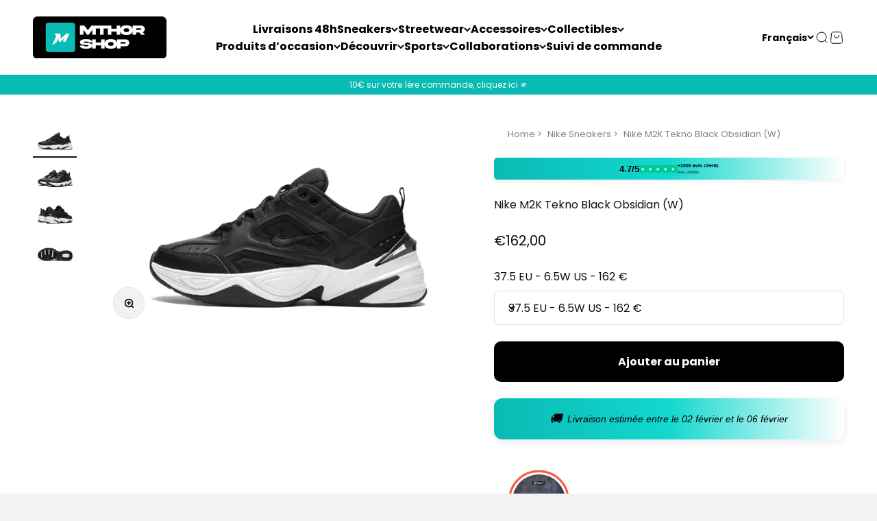

--- FILE ---
content_type: text/html; charset=utf-8
request_url: https://mthorshop.com/products/nike-m2k-tekno-black-obsidian
body_size: 86235
content:
<!doctype html>

<html lang="fr" dir="ltr">
  <head>
	<!-- Added by AVADA SEO Suite -->
	<script async crossorigin fetchpriority="high" src="/cdn/shopifycloud/importmap-polyfill/es-modules-shim.2.4.0.js"></script>
<script>
  const avadaLightJsExclude = ['cdn.nfcube.com', 'assets/ecom.js', 'variant-title-king', 'linked_options_variants', 'smile-loader.js', 'smart-product-filter-search', 'rivo-loyalty-referrals', 'avada-cookie-consent', 'consentmo-gdpr', 'quinn', 'pandectes'];
  const avadaLightJsInclude = ['https://www.googletagmanager.com/', 'https://connect.facebook.net/', 'https://business-api.tiktok.com/', 'https://static.klaviyo.com/'];
  window.AVADA_SPEED_BLACKLIST = avadaLightJsInclude.map(item => new RegExp(item, 'i'));
  window.AVADA_SPEED_WHITELIST = avadaLightJsExclude.map(item => new RegExp(item, 'i'));
</script>

<script>
  const isSpeedUpEnable = !1769502678324 || Date.now() < 1769502678324;
  if (isSpeedUpEnable) {
    const avadaSpeedUp=1;
    if(isSpeedUpEnable) {
  function _0x53d9(){const _0x170185=['nodeType','63369lszPLx','iKPvb','HVOeQ','Avada\x20cann','ZrZqm','3863800QrUFjW','kTvxK','2247192hCVzur','getAttribu','fSThr','getOwnProp','disconnect','stener','type','removeEven','prototype','chwwO','tGtjK','D_BLACKLIS','iLLZu','2136ktFTsV','SCRIPT','observe','ptexecute','listener','applicatio','whitelist','beforescri','WTgRI','removeChil','toString','script','e=\x22','tFvnw','script[src','JNnKq','dHASL','warn','splice','NsUJZ','urocl','documentEl','VSqHW','querySelec','D_WHITELIS','wheel','itmxP','hMRjL','qRLVy','tagName','JGbBg','GHjch','YmmvJ','ent','QFogi','anFcU','name','some','options','wWnZL','head','ZAAUA','OOkjo','BKIcp','swzTT','toLowerCas','82652hFIPyX','qFqmP','4060362ANYaFw','WTKUX','ertyDescri','6263585qGddVJ','VnIiw','mayIQ','gQMba','test','FkDlF','parentElem','addEventLi','filter','keydown','AVADA_SPEE','mousemove','text/javas','ad\x20script','map','defineProp','ault','OEUDj','wWCAa','JkVKx','call','ayISI','n/javascri','hjpTX','fnfiT','forEach','touchstart','LQYPD','zFqqZ','xDeJh','push','value','attributes','erties','ement','GavtH','cript','bQbpj','preventDef','blacklist','Guypn','every','czMAC','touchmove','SxZcH','/blocked','KEjiW','tListener','\x5c$&','ptor','geSDJ','7QTFVxh','get','string','170478TNKaMQ','touchend','srwZD','src','blackliste','set','replace','appendChil','OJdKO','jblnV','length','ot\x20lazy\x20lo','HxEaK','setAttribu','torAll','javascript','bind','script[typ','createElem'];_0x53d9=function(){return _0x170185;};return _0x53d9();}function _0x24be(_0x50f909,_0x28e12b){_0x50f909=_0x50f909-(-0x1*-0x1da7+0x25f5+-0x1*0x42a7);const _0x883a1c=_0x53d9();let _0x1a279c=_0x883a1c[_0x50f909];return _0x1a279c;}(function(_0xe92e08,_0x5b766b){const _0x4ffdf8=_0x24be,_0x18a97e=_0xe92e08();while(!![]){try{const _0x3fb055=-parseInt(_0x4ffdf8(0x140))/(-0x19ec+0x2257+0x2*-0x435)+parseInt(_0x4ffdf8(0x17b))/(-0x1*0x15f7+-0xe*-0x1bc+-0x3*0xc5)+-parseInt(_0x4ffdf8(0x105))/(-0xd99+0x1d1f+-0x1*0xf83)+-parseInt(_0x4ffdf8(0x103))/(0x1*-0xc1+-0x278+-0x1*-0x33d)+parseInt(_0x4ffdf8(0x145))/(0x133e+0x1766+-0xe35*0x3)+parseInt(_0x4ffdf8(0x142))/(-0x5e*0x2+-0x228f+0x2351)*(-parseInt(_0x4ffdf8(0x178))/(0x23d8+0x394+0x7e1*-0x5))+-parseInt(_0x4ffdf8(0x112))/(-0x14db+0x164c+-0x169)*(-parseInt(_0x4ffdf8(0xfe))/(-0x4*0x834+0x2*0x7b1+0x1177));if(_0x3fb055===_0x5b766b)break;else _0x18a97e['push'](_0x18a97e['shift']());}catch(_0x34ac6c){_0x18a97e['push'](_0x18a97e['shift']());}}}(_0x53d9,-0x24793*-0x3+-0x9e172+0x1*0xe630f),(function(){const _0xff2fbc=_0x24be,_0x2f57ed={'ZrZqm':function(_0x1dee8a,_0x6ac0f){return _0x1dee8a!==_0x6ac0f;},'chwwO':_0xff2fbc(0x120)+']','SxZcH':function(_0x777c92,_0xa20e53){return _0x777c92<_0xa20e53;},'LQYPD':_0xff2fbc(0x17e),'iLLZu':function(_0xed6c30,_0x187881,_0x3f0a6d){return _0xed6c30(_0x187881,_0x3f0a6d);},'wWnZL':_0xff2fbc(0x151)+_0xff2fbc(0x169),'wWCAa':function(_0x5cfd61,_0x199fab){return _0x5cfd61===_0x199fab;},'bQbpj':_0xff2fbc(0x10b),'tFvnw':_0xff2fbc(0x119)+_0xff2fbc(0x115),'OOkjo':function(_0x3bd611,_0x5a8d7f){return _0x3bd611<_0x5a8d7f;},'FkDlF':_0xff2fbc(0x113),'QFogi':function(_0x34810c,_0x1d034b){return _0x34810c(_0x1d034b);},'OEUDj':_0xff2fbc(0x11d),'WTKUX':function(_0x188f43,_0x4fc1a6){return _0x188f43||_0x4fc1a6;},'itmxP':_0xff2fbc(0x117)+_0xff2fbc(0x15b)+'pt','YmmvJ':function(_0x34088e,_0x2b81b3){return _0x34088e-_0x2b81b3;},'JkVKx':_0xff2fbc(0x17a),'hjpTX':function(_0x1f46e7,_0x45929b){return _0x1f46e7 instanceof _0x45929b;},'ayISI':function(_0x5a1d13,_0x203f93){return _0x5a1d13!==_0x203f93;},'OJdKO':_0xff2fbc(0x175),'srwZD':function(_0x42dee5,_0x364f8a){return _0x42dee5+_0x364f8a;},'dHASL':function(_0x3b599f,_0x281c80){return _0x3b599f instanceof _0x281c80;},'fnfiT':function(_0xc6c60f,_0x106e1f){return _0xc6c60f<_0x106e1f;},'GavtH':function(_0x2f27bb,_0x19300c){return _0x2f27bb+_0x19300c;},'urocl':function(_0x5dd4b6,_0x1e26f1){return _0x5dd4b6+_0x1e26f1;},'GHjch':_0xff2fbc(0xfb)+_0xff2fbc(0x11e),'mayIQ':function(_0x1e2ba3,_0x4d5e4c){return _0x1e2ba3===_0x4d5e4c;},'VSqHW':function(_0x4551a4,_0x2dcf19,_0x3aee60){return _0x4551a4(_0x2dcf19,_0x3aee60);},'xDeJh':function(_0x29445f,_0x289c12,_0x54ba48){return _0x29445f(_0x289c12,_0x54ba48);},'Guypn':function(_0xacc4ca,_0x4e87ca,_0x4d2103){return _0xacc4ca(_0x4e87ca,_0x4d2103);},'JNnKq':_0xff2fbc(0x101)+_0xff2fbc(0xf5)+_0xff2fbc(0x152),'kTvxK':_0xff2fbc(0xf9)+_0xff2fbc(0x172),'zFqqZ':function(_0x3730f5){return _0x3730f5();},'WTgRI':_0xff2fbc(0x14e),'anFcU':_0xff2fbc(0x150),'ZAAUA':_0xff2fbc(0x17c),'qFqmP':_0xff2fbc(0x170),'KEjiW':_0xff2fbc(0x15f),'NsUJZ':_0xff2fbc(0x12b)},_0xb16980=_0x2f57ed[_0xff2fbc(0x104)],_0x47bd2e={'blacklist':window[_0xff2fbc(0x14f)+_0xff2fbc(0x110)+'T'],'whitelist':window[_0xff2fbc(0x14f)+_0xff2fbc(0x12a)+'T']},_0x248772={'blacklisted':[]},_0x178497=(_0x426964,_0x2c7f5b)=>{const _0x5416c4=_0xff2fbc;return _0x426964&&(!_0x2c7f5b||_0x2f57ed[_0x5416c4(0x102)](_0x2c7f5b,_0xb16980))&&(!_0x47bd2e[_0x5416c4(0x16c)]||_0x47bd2e[_0x5416c4(0x16c)][_0x5416c4(0x137)](_0x47721c=>_0x47721c[_0x5416c4(0x149)](_0x426964)))&&(!_0x47bd2e[_0x5416c4(0x118)]||_0x47bd2e[_0x5416c4(0x118)][_0x5416c4(0x16e)](_0x207973=>!_0x207973[_0x5416c4(0x149)](_0x426964)));},_0x40cf91=()=>{const _0x2f793e=_0xff2fbc,_0x1d1d53=document[_0x2f793e(0x129)+_0x2f793e(0xf8)](_0x2f57ed[_0x2f793e(0x10e)]);for(let _0x3fb931=0x1cf*-0x6+-0x1a94+-0x256e*-0x1;_0x2f57ed[_0x2f793e(0x171)](_0x3fb931,_0x1d1d53[_0x2f793e(0x185)]);_0x3fb931++){const _0x38533e=_0x1d1d53[_0x3fb931],_0x800692=_0x38533e[_0x2f793e(0x106)+'te'](_0x2f57ed[_0x2f793e(0x160)]),_0x5b607d=_0x38533e[_0x2f793e(0x10b)];_0x2f57ed[_0x2f793e(0x111)](_0x178497,_0x800692,_0x5b607d)&&(_0x248772[_0x2f793e(0x17f)+'d'][_0x2f793e(0x163)]([_0x38533e,_0x38533e[_0x2f793e(0x10b)]||_0x2f57ed[_0x2f793e(0x139)]]),_0x38533e[_0x2f793e(0x10b)]=_0xb16980,_0x38533e[_0x2f793e(0x14b)+_0x2f793e(0x133)]&&_0x38533e[_0x2f793e(0x14b)+_0x2f793e(0x133)][_0x2f793e(0x11b)+'d'](_0x38533e));}};_0x2f57ed[_0xff2fbc(0x161)](_0x40cf91);const _0xbb5296=function(_0x2bb24e){const _0x3ff688=_0xff2fbc,_0x27e915=_0x2bb24e[_0x3ff688(0x106)+'te'](_0x2f57ed[_0x3ff688(0x160)]);return _0x47bd2e[_0x3ff688(0x16c)]&&_0x47bd2e[_0x3ff688(0x16c)][_0x3ff688(0x16e)](_0x1c2c6c=>!_0x1c2c6c[_0x3ff688(0x149)](_0x27e915))||_0x47bd2e[_0x3ff688(0x118)]&&_0x47bd2e[_0x3ff688(0x118)][_0x3ff688(0x137)](_0x2b6512=>_0x2b6512[_0x3ff688(0x149)](_0x27e915));},_0x33df17=new MutationObserver(_0x413baf=>{const _0x1d0b36=_0xff2fbc,_0x4cfcd5={'gQMba':function(_0xcdde65,_0x5d0754){const _0x156976=_0x24be;return _0x2f57ed[_0x156976(0x157)](_0xcdde65,_0x5d0754);},'BKIcp':_0x2f57ed[_0x1d0b36(0x16a)],'tGtjK':_0x2f57ed[_0x1d0b36(0x11f)]};for(let _0x182781=-0x1abd+-0x212c+0x139*0x31;_0x2f57ed[_0x1d0b36(0x13c)](_0x182781,_0x413baf[_0x1d0b36(0x185)]);_0x182781++){const {addedNodes:_0x44a3be}=_0x413baf[_0x182781];for(let _0x38dacc=-0x3a2*0x1+0x22d4+0xf2*-0x21;_0x2f57ed[_0x1d0b36(0x13c)](_0x38dacc,_0x44a3be[_0x1d0b36(0x185)]);_0x38dacc++){const _0x26f43d=_0x44a3be[_0x38dacc];if(_0x2f57ed[_0x1d0b36(0x157)](_0x26f43d[_0x1d0b36(0xfd)],-0x6*0x1c5+-0x17b9+0x2258)&&_0x2f57ed[_0x1d0b36(0x157)](_0x26f43d[_0x1d0b36(0x12f)],_0x2f57ed[_0x1d0b36(0x14a)])){const _0x2dcdfe=_0x26f43d[_0x1d0b36(0x17e)],_0x58838a=_0x26f43d[_0x1d0b36(0x10b)];if(_0x2f57ed[_0x1d0b36(0x111)](_0x178497,_0x2dcdfe,_0x58838a)){_0x248772[_0x1d0b36(0x17f)+'d'][_0x1d0b36(0x163)]([_0x26f43d,_0x26f43d[_0x1d0b36(0x10b)]]),_0x26f43d[_0x1d0b36(0x10b)]=_0xb16980;const _0x470019=function(_0x2c4fa4){const _0x4244cb=_0x1d0b36;if(_0x4cfcd5[_0x4244cb(0x148)](_0x26f43d[_0x4244cb(0x106)+'te'](_0x4cfcd5[_0x4244cb(0x13d)]),_0xb16980))_0x2c4fa4[_0x4244cb(0x16b)+_0x4244cb(0x155)]();_0x26f43d[_0x4244cb(0x10c)+_0x4244cb(0x174)](_0x4cfcd5[_0x4244cb(0x10f)],_0x470019);};_0x26f43d[_0x1d0b36(0x14c)+_0x1d0b36(0x10a)](_0x2f57ed[_0x1d0b36(0x11f)],_0x470019),_0x26f43d[_0x1d0b36(0x14b)+_0x1d0b36(0x133)]&&_0x26f43d[_0x1d0b36(0x14b)+_0x1d0b36(0x133)][_0x1d0b36(0x11b)+'d'](_0x26f43d);}}}}});_0x33df17[_0xff2fbc(0x114)](document[_0xff2fbc(0x127)+_0xff2fbc(0x167)],{'childList':!![],'subtree':!![]});const _0x45c68d=/[|\\{}()\[\]^$+*?.]/g,_0x3775fa=function(..._0x45d527){const _0x2e307a=_0xff2fbc,_0xac15c3={'JGbBg':function(_0x35e8ca,_0x1ee533){const _0x2deca7=_0x24be;return _0x2f57ed[_0x2deca7(0x157)](_0x35e8ca,_0x1ee533);},'geSDJ':_0x2f57ed[_0x2e307a(0x158)],'VnIiw':function(_0x193aa8,_0x1f0af8){const _0x219e80=_0x2e307a;return _0x2f57ed[_0x219e80(0x15c)](_0x193aa8,_0x1f0af8);},'jblnV':function(_0x3fc5c0,_0x58daa9){const _0x4de5a5=_0x2e307a;return _0x2f57ed[_0x4de5a5(0x15a)](_0x3fc5c0,_0x58daa9);},'HxEaK':_0x2f57ed[_0x2e307a(0x183)],'iKPvb':function(_0x3fb14e,_0x5ca559){const _0xfae469=_0x2e307a;return _0x2f57ed[_0xfae469(0x17d)](_0x3fb14e,_0x5ca559);},'HVOeQ':function(_0x175fb0,_0x5b7d30){const _0x70f3df=_0x2e307a;return _0x2f57ed[_0x70f3df(0x122)](_0x175fb0,_0x5b7d30);}};_0x2f57ed[_0x2e307a(0x15d)](_0x45d527[_0x2e307a(0x185)],0x7*0x1+-0x1d63+0x1*0x1d5d)?(_0x47bd2e[_0x2e307a(0x16c)]=[],_0x47bd2e[_0x2e307a(0x118)]=[]):(_0x47bd2e[_0x2e307a(0x16c)]&&(_0x47bd2e[_0x2e307a(0x16c)]=_0x47bd2e[_0x2e307a(0x16c)][_0x2e307a(0x14d)](_0x1bc596=>_0x45d527[_0x2e307a(0x16e)](_0x3d2932=>{const _0x534123=_0x2e307a;if(_0xac15c3[_0x534123(0x130)](typeof _0x3d2932,_0xac15c3[_0x534123(0x177)]))return!_0x1bc596[_0x534123(0x149)](_0x3d2932);else{if(_0xac15c3[_0x534123(0x146)](_0x3d2932,RegExp))return _0xac15c3[_0x534123(0x184)](_0x1bc596[_0x534123(0x11c)](),_0x3d2932[_0x534123(0x11c)]());}}))),_0x47bd2e[_0x2e307a(0x118)]&&(_0x47bd2e[_0x2e307a(0x118)]=[..._0x47bd2e[_0x2e307a(0x118)],..._0x45d527[_0x2e307a(0x153)](_0x3494ff=>{const _0x4c562e=_0x2e307a;if(_0xac15c3[_0x4c562e(0x130)](typeof _0x3494ff,_0xac15c3[_0x4c562e(0x177)])){const _0x28b4d9=_0x3494ff[_0x4c562e(0x181)](_0x45c68d,_0xac15c3[_0x4c562e(0xf6)]),_0x48ec3d=_0xac15c3[_0x4c562e(0xff)](_0xac15c3[_0x4c562e(0xff)]('.*',_0x28b4d9),'.*');if(_0x47bd2e[_0x4c562e(0x118)][_0x4c562e(0x16e)](_0x1f9deb=>_0x1f9deb[_0x4c562e(0x11c)]()!==_0x48ec3d[_0x4c562e(0x11c)]()))return new RegExp(_0x48ec3d);}else{if(_0xac15c3[_0x4c562e(0x100)](_0x3494ff,RegExp)){if(_0x47bd2e[_0x4c562e(0x118)][_0x4c562e(0x16e)](_0x380cb3=>_0x380cb3[_0x4c562e(0x11c)]()!==_0x3494ff[_0x4c562e(0x11c)]()))return _0x3494ff;}}return null;})[_0x2e307a(0x14d)](Boolean)]));const _0x13bd30=document[_0x2e307a(0x129)+_0x2e307a(0xf8)](_0x2f57ed[_0x2e307a(0x168)](_0x2f57ed[_0x2e307a(0x126)](_0x2f57ed[_0x2e307a(0x131)],_0xb16980),'\x22]'));for(let _0x5d62ab=0xbd*-0x21+0x27c+0x15e1;_0x2f57ed[_0x2e307a(0x171)](_0x5d62ab,_0x13bd30[_0x2e307a(0x185)]);_0x5d62ab++){const _0x4c3f51=_0x13bd30[_0x5d62ab];_0x2f57ed[_0x2e307a(0x134)](_0xbb5296,_0x4c3f51)&&(_0x248772[_0x2e307a(0x17f)+'d'][_0x2e307a(0x163)]([_0x4c3f51,_0x2f57ed[_0x2e307a(0x12c)]]),_0x4c3f51[_0x2e307a(0x14b)+_0x2e307a(0x133)][_0x2e307a(0x11b)+'d'](_0x4c3f51));}let _0x585fea=0x14ba+0x2*0xe02+-0x30be;[..._0x248772[_0x2e307a(0x17f)+'d']][_0x2e307a(0x15e)](([_0x378dab,_0x2e8a49],_0x1a1956)=>{const _0x38dadb=_0x2e307a;if(_0x2f57ed[_0x38dadb(0x134)](_0xbb5296,_0x378dab)){const _0x384dbb=document[_0x38dadb(0xfc)+_0x38dadb(0x133)](_0x2f57ed[_0x38dadb(0x156)]);for(let _0x17bbe9=0x10e1+0x1ef1*-0x1+0xe10;_0x2f57ed[_0x38dadb(0x13c)](_0x17bbe9,_0x378dab[_0x38dadb(0x165)][_0x38dadb(0x185)]);_0x17bbe9++){const _0x116e94=_0x378dab[_0x38dadb(0x165)][_0x17bbe9];_0x2f57ed[_0x38dadb(0x102)](_0x116e94[_0x38dadb(0x136)],_0x2f57ed[_0x38dadb(0x160)])&&_0x2f57ed[_0x38dadb(0x102)](_0x116e94[_0x38dadb(0x136)],_0x2f57ed[_0x38dadb(0x16a)])&&_0x384dbb[_0x38dadb(0xf7)+'te'](_0x116e94[_0x38dadb(0x136)],_0x378dab[_0x38dadb(0x165)][_0x17bbe9][_0x38dadb(0x164)]);}_0x384dbb[_0x38dadb(0xf7)+'te'](_0x2f57ed[_0x38dadb(0x160)],_0x378dab[_0x38dadb(0x17e)]),_0x384dbb[_0x38dadb(0xf7)+'te'](_0x2f57ed[_0x38dadb(0x16a)],_0x2f57ed[_0x38dadb(0x143)](_0x2e8a49,_0x2f57ed[_0x38dadb(0x12c)])),document[_0x38dadb(0x13a)][_0x38dadb(0x182)+'d'](_0x384dbb),_0x248772[_0x38dadb(0x17f)+'d'][_0x38dadb(0x124)](_0x2f57ed[_0x38dadb(0x132)](_0x1a1956,_0x585fea),0xd*0x11c+0x1ca3*-0x1+0xe38),_0x585fea++;}}),_0x47bd2e[_0x2e307a(0x16c)]&&_0x2f57ed[_0x2e307a(0x15d)](_0x47bd2e[_0x2e307a(0x16c)][_0x2e307a(0x185)],-0xa08*-0x2+-0xbe9*-0x1+-0x1ff8)&&_0x33df17[_0x2e307a(0x109)]();},_0x5aa465=document[_0xff2fbc(0xfc)+_0xff2fbc(0x133)],_0x11ab46={'src':Object[_0xff2fbc(0x108)+_0xff2fbc(0x144)+_0xff2fbc(0x176)](HTMLScriptElement[_0xff2fbc(0x10d)],_0x2f57ed[_0xff2fbc(0x160)]),'type':Object[_0xff2fbc(0x108)+_0xff2fbc(0x144)+_0xff2fbc(0x176)](HTMLScriptElement[_0xff2fbc(0x10d)],_0x2f57ed[_0xff2fbc(0x16a)])};document[_0xff2fbc(0xfc)+_0xff2fbc(0x133)]=function(..._0x221205){const _0x3e372e=_0xff2fbc,_0x5bb2de={'czMAC':function(_0x48c7b5,_0x2de221,_0xa6e3f4){const _0x1d3ac0=_0x24be;return _0x2f57ed[_0x1d3ac0(0x16d)](_0x48c7b5,_0x2de221,_0xa6e3f4);},'fSThr':function(_0x203046,_0x32f0d5){const _0x45fb8b=_0x24be;return _0x2f57ed[_0x45fb8b(0x157)](_0x203046,_0x32f0d5);},'swzTT':_0x2f57ed[_0x3e372e(0x16a)],'qRLVy':function(_0x5c57aa,_0x465fbb){const _0x2d32b0=_0x3e372e;return _0x2f57ed[_0x2d32b0(0x147)](_0x5c57aa,_0x465fbb);},'hMRjL':_0x2f57ed[_0x3e372e(0x160)]};if(_0x2f57ed[_0x3e372e(0x102)](_0x221205[0x254*-0x7+0x9f3+0x659][_0x3e372e(0x13f)+'e'](),_0x2f57ed[_0x3e372e(0x156)]))return _0x5aa465[_0x3e372e(0xfa)](document)(..._0x221205);const _0x3e3535=_0x5aa465[_0x3e372e(0xfa)](document)(..._0x221205);try{let _0x333d2e=![],_0x363ac7=![],_0x4ce91b=![];Object[_0x3e372e(0x154)+_0x3e372e(0x166)](_0x3e3535,{'src':{..._0x11ab46[_0x3e372e(0x17e)],'set'(_0x5c91dc){const _0x5c1782=_0x3e372e;if(_0x333d2e)return;_0x333d2e=!![];try{const _0x24bf7f=_0x11ab46[_0x5c1782(0x10b)][_0x5c1782(0x179)][_0x5c1782(0x159)](this);_0x5bb2de[_0x5c1782(0x16f)](_0x178497,_0x5c91dc,_0x24bf7f)&&_0x11ab46[_0x5c1782(0x10b)][_0x5c1782(0x180)][_0x5c1782(0x159)](this,_0xb16980),_0x11ab46[_0x5c1782(0x17e)][_0x5c1782(0x180)][_0x5c1782(0x159)](this,_0x5c91dc);}finally{_0x333d2e=![];}}},'type':{..._0x11ab46[_0x3e372e(0x10b)],'get'(){const _0xd9e806=_0x3e372e,_0x292324=_0x11ab46[_0xd9e806(0x10b)][_0xd9e806(0x179)][_0xd9e806(0x159)](this);if(_0x363ac7)return _0x292324;const _0x1b650b=_0x11ab46[_0xd9e806(0x17e)][_0xd9e806(0x179)][_0xd9e806(0x159)](this);if(_0x2f57ed[_0xd9e806(0x147)](_0x292324,_0xb16980)||_0x2f57ed[_0xd9e806(0x128)](_0x178497,_0x1b650b,_0x292324))return null;return _0x292324;},'set'(_0x530bb5){const _0x19836a=_0x3e372e;if(_0x363ac7)return;_0x363ac7=!![];try{const _0x4fc489=_0x11ab46[_0x19836a(0x17e)][_0x19836a(0x179)][_0x19836a(0x159)](this),_0x2afeec=_0x11ab46[_0x19836a(0x10b)][_0x19836a(0x179)][_0x19836a(0x159)](this),_0x1e28b7=_0x2f57ed[_0x19836a(0x162)](_0x178497,_0x4fc489,_0x2afeec)?_0xb16980:_0x530bb5;_0x11ab46[_0x19836a(0x10b)][_0x19836a(0x180)][_0x19836a(0x159)](this,_0x1e28b7);}finally{_0x363ac7=![];}}}}),_0x3e3535[_0x3e372e(0xf7)+'te']=function(_0x370bc6,_0x179bf1){const _0x340cf9=_0x3e372e;if(_0x4ce91b){HTMLScriptElement[_0x340cf9(0x10d)][_0x340cf9(0xf7)+'te'][_0x340cf9(0x159)](_0x3e3535,_0x370bc6,_0x179bf1);return;}_0x4ce91b=!![];try{_0x5bb2de[_0x340cf9(0x107)](_0x370bc6,_0x5bb2de[_0x340cf9(0x13e)])||_0x5bb2de[_0x340cf9(0x12e)](_0x370bc6,_0x5bb2de[_0x340cf9(0x12d)])?_0x3e3535[_0x370bc6]=_0x179bf1:HTMLScriptElement[_0x340cf9(0x10d)][_0x340cf9(0xf7)+'te'][_0x340cf9(0x159)](_0x3e3535,_0x370bc6,_0x179bf1);}finally{_0x4ce91b=![];}};}catch(_0x23e9ca){console[_0x3e372e(0x123)](_0x2f57ed[_0x3e372e(0x121)],_0x23e9ca);}return _0x3e3535;};const _0x3a8f4d=[_0x2f57ed[_0xff2fbc(0x11a)],_0x2f57ed[_0xff2fbc(0x135)],_0x2f57ed[_0xff2fbc(0x13b)],_0x2f57ed[_0xff2fbc(0x141)],_0x2f57ed[_0xff2fbc(0x173)],_0x2f57ed[_0xff2fbc(0x125)]],_0x5e73de=_0x3a8f4d[_0xff2fbc(0x153)](_0x368d0e=>{return{'type':_0x368d0e,'listener':()=>_0x3775fa(),'options':{'passive':!![]}};});_0x5e73de[_0xff2fbc(0x15e)](_0x389598=>{const _0x51ec90=_0xff2fbc;document[_0x51ec90(0x14c)+_0x51ec90(0x10a)](_0x389598[_0x51ec90(0x10b)],_0x389598[_0x51ec90(0x116)],_0x389598[_0x51ec90(0x138)]);});}()));
}
    class LightJsLoader{constructor(e){this.jQs=[],this.listener=this.handleListener.bind(this,e),this.scripts=["default","defer","async"].reduce(((e,t)=>({...e,[t]:[]})),{});const t=this;e.forEach((e=>window.addEventListener(e,t.listener,{passive:!0})))}handleListener(e){const t=this;return e.forEach((e=>window.removeEventListener(e,t.listener))),"complete"===document.readyState?this.handleDOM():document.addEventListener("readystatechange",(e=>{if("complete"===e.target.readyState)return setTimeout(t.handleDOM.bind(t),1)}))}async handleDOM(){this.suspendEvent(),this.suspendJQuery(),this.findScripts(),this.preloadScripts();for(const e of Object.keys(this.scripts))await this.replaceScripts(this.scripts[e]);for(const e of["DOMContentLoaded","readystatechange"])await this.requestRepaint(),document.dispatchEvent(new Event("lightJS-"+e));document.lightJSonreadystatechange&&document.lightJSonreadystatechange();for(const e of["DOMContentLoaded","load"])await this.requestRepaint(),window.dispatchEvent(new Event("lightJS-"+e));await this.requestRepaint(),window.lightJSonload&&window.lightJSonload(),await this.requestRepaint(),this.jQs.forEach((e=>e(window).trigger("lightJS-jquery-load"))),window.dispatchEvent(new Event("lightJS-pageshow")),await this.requestRepaint(),window.lightJSonpageshow&&window.lightJSonpageshow()}async requestRepaint(){return new Promise((e=>requestAnimationFrame(e)))}findScripts(){document.querySelectorAll("script[type=lightJs]").forEach((e=>{e.hasAttribute("src")?e.hasAttribute("async")&&e.async?this.scripts.async.push(e):e.hasAttribute("defer")&&e.defer?this.scripts.defer.push(e):this.scripts.default.push(e):this.scripts.default.push(e)}))}preloadScripts(){const e=this,t=Object.keys(this.scripts).reduce(((t,n)=>[...t,...e.scripts[n]]),[]),n=document.createDocumentFragment();t.forEach((e=>{const t=e.getAttribute("src");if(!t)return;const s=document.createElement("link");s.href=t,s.rel="preload",s.as="script",n.appendChild(s)})),document.head.appendChild(n)}async replaceScripts(e){let t;for(;t=e.shift();)await this.requestRepaint(),new Promise((e=>{const n=document.createElement("script");[...t.attributes].forEach((e=>{"type"!==e.nodeName&&n.setAttribute(e.nodeName,e.nodeValue)})),t.hasAttribute("src")?(n.addEventListener("load",e),n.addEventListener("error",e)):(n.text=t.text,e()),t.parentNode.replaceChild(n,t)}))}suspendEvent(){const e={};[{obj:document,name:"DOMContentLoaded"},{obj:window,name:"DOMContentLoaded"},{obj:window,name:"load"},{obj:window,name:"pageshow"},{obj:document,name:"readystatechange"}].map((t=>function(t,n){function s(n){return e[t].list.indexOf(n)>=0?"lightJS-"+n:n}e[t]||(e[t]={list:[n],add:t.addEventListener,remove:t.removeEventListener},t.addEventListener=(...n)=>{n[0]=s(n[0]),e[t].add.apply(t,n)},t.removeEventListener=(...n)=>{n[0]=s(n[0]),e[t].remove.apply(t,n)})}(t.obj,t.name))),[{obj:document,name:"onreadystatechange"},{obj:window,name:"onpageshow"}].map((e=>function(e,t){let n=e[t];Object.defineProperty(e,t,{get:()=>n||function(){},set:s=>{e["lightJS"+t]=n=s}})}(e.obj,e.name)))}suspendJQuery(){const e=this;let t=window.jQuery;Object.defineProperty(window,"jQuery",{get:()=>t,set(n){if(!n||!n.fn||!e.jQs.includes(n))return void(t=n);n.fn.ready=n.fn.init.prototype.ready=e=>{e.bind(document)(n)};const s=n.fn.on;n.fn.on=n.fn.init.prototype.on=function(...e){if(window!==this[0])return s.apply(this,e),this;const t=e=>e.split(" ").map((e=>"load"===e||0===e.indexOf("load.")?"lightJS-jquery-load":e)).join(" ");return"string"==typeof e[0]||e[0]instanceof String?(e[0]=t(e[0]),s.apply(this,e),this):("object"==typeof e[0]&&Object.keys(e[0]).forEach((n=>{delete Object.assign(e[0],{[t(n)]:e[0][n]})[n]})),s.apply(this,e),this)},e.jQs.push(n),t=n}})}}
new LightJsLoader(["keydown","mousemove","touchend","touchmove","touchstart","wheel"]);
  }
</script>

	<!-- /Added by AVADA SEO Suite -->

<meta name="yandex-verification" content="64dffea8cdb26814" />


    <meta name="seznam-wmt" content="zioamVj3wH2b0ZfHqQQndnzXTMp3nUcL" />




    
    <meta charset="utf-8">
    <meta name="viewport" content="width=device-width, initial-scale=1.0, height=device-height, minimum-scale=1.0, maximum-scale=1.0">
    <meta name="theme-color" content="#ffffff">

    <title>Nike M2K Tekno Black Obsidian (W)</title><meta name="description" content="Découvrez la Nike M2K Tekno Black Obsidian pour femmes, un modèle audacieux alliant confort et style. Avec son coloris Black/Black-Off White-Obsidian, cette sneaker s&#39;impose comme un incontournable de votre collection. Idéale pour un look urbain, elle vous garantit une allure tendance à chaque pas. Ne manquez pas cette pièce maîtresse."><link rel="canonical" href="https://mthorshop.com/products/nike-m2k-tekno-black-obsidian"><link rel="shortcut icon" href="//mthorshop.com/cdn/shop/files/mthor_shop_logo_09360275-fdc5-4782-b9fb-5e8f85ee4f2e.png?v=1733869198&width=96">
      <link rel="apple-touch-icon" href="//mthorshop.com/cdn/shop/files/mthor_shop_logo_09360275-fdc5-4782-b9fb-5e8f85ee4f2e.png?v=1733869198&width=180"><link rel="preconnect" href="https://cdn.shopify.com">
    <link rel="preconnect" href="https://fonts.shopifycdn.com" crossorigin>
    <link rel="dns-prefetch" href="https://productreviews.shopifycdn.com"><link rel="preload" href="//mthorshop.com/cdn/fonts/poppins/poppins_n4.0ba78fa5af9b0e1a374041b3ceaadf0a43b41362.woff2" as="font" type="font/woff2" crossorigin><link rel="preload" href="//mthorshop.com/cdn/fonts/poppins/poppins_n4.0ba78fa5af9b0e1a374041b3ceaadf0a43b41362.woff2" as="font" type="font/woff2" crossorigin><meta property="og:type" content="product">
  <meta property="og:title" content="Nike M2K Tekno Black Obsidian (W)">
  <meta property="product:price:amount" content="162,00">
  <meta property="product:price:currency" content="EUR">
  <meta property="product:availability" content="in stock"><meta property="og:image" content="http://mthorshop.com/cdn/shop/products/nike-m2k-tekno-black-obsidian-4.png?v=1766185743&width=2048">
  <meta property="og:image:secure_url" content="https://mthorshop.com/cdn/shop/products/nike-m2k-tekno-black-obsidian-4.png?v=1766185743&width=2048">
  <meta property="og:image:width" content="700">
  <meta property="og:image:height" content="420"><meta property="og:description" content="Découvrez la Nike M2K Tekno Black Obsidian pour femmes, un modèle audacieux alliant confort et style. Avec son coloris Black/Black-Off White-Obsidian, cette sneaker s&#39;impose comme un incontournable de votre collection. Idéale pour un look urbain, elle vous garantit une allure tendance à chaque pas. Ne manquez pas cette pièce maîtresse."><meta property="og:url" content="https://mthorshop.com/products/nike-m2k-tekno-black-obsidian">
<meta property="og:site_name" content="MTHOR SHOP"><meta name="twitter:card" content="summary"><meta name="twitter:title" content="Nike M2K Tekno Black Obsidian (W)">
  <meta name="twitter:description" content="Découvrez la Nike M2K Tekno Black Obsidian pour femmes, un modèle audacieux qui allie style et confort. Avec son coloris sophistiqué Black/Black-Off White-Obsidian, cette sneaker se distingue par son design contemporain et ses lignes épurées.  
Son amorti réactif et sa semelle en caoutchouc assurent une adhérence optimale, tandis que la technologie d&#39;absorption des chocs vous offre un maintien parfait. Faites une déclaration de style avec la gamme Nike M2K Tekno, la référence incontournable pour les passionnés de sneakers.  
Pour un look à la fois tendance et décontracté, choisissez la Nike M2K Tekno Black Obsidian, un modèle qui ne manquera pas d&#39;attirer les regards. Explorez la collection Nike pour compléter votre style.SKU : AO3108-003Date de sortie : 2018-01-06Coloris : Black/Black-Off White-Obsidian"><meta name="twitter:image" content="https://mthorshop.com/cdn/shop/products/nike-m2k-tekno-black-obsidian-4.png?crop=center&height=1200&v=1766185743&width=1200">
  <meta name="twitter:image:alt" content="Nike M2K Tekno Black Obsidian"><script type="application/ld+json">{"@context":"http:\/\/schema.org\/","@id":"\/products\/nike-m2k-tekno-black-obsidian#product","@type":"ProductGroup","brand":{"@type":"Brand","name":"Nike"},"category":"Baskets","description":"Découvrez la Nike M2K Tekno Black Obsidian pour femmes, un modèle audacieux qui allie style et confort. Avec son coloris sophistiqué Black\/Black-Off White-Obsidian, cette sneaker se distingue par son design contemporain et ses lignes épurées.  \nSon amorti réactif et sa semelle en caoutchouc assurent une adhérence optimale, tandis que la technologie d'absorption des chocs vous offre un maintien parfait. Faites une déclaration de style avec la gamme Nike M2K Tekno, la référence incontournable pour les passionnés de sneakers.  \nPour un look à la fois tendance et décontracté, choisissez la Nike M2K Tekno Black Obsidian, un modèle qui ne manquera pas d'attirer les regards. Explorez la collection Nike pour compléter votre style.SKU : AO3108-003Date de sortie : 2018-01-06Coloris : Black\/Black-Off White-Obsidian","hasVariant":[{"@id":"\/products\/nike-m2k-tekno-black-obsidian?variant=46888739012953#variant","@type":"Product","gtin":"191885869728","image":"https:\/\/mthorshop.com\/cdn\/shop\/products\/nike-m2k-tekno-black-obsidian-4.png?v=1766185743\u0026width=1920","name":"Nike M2K Tekno Black Obsidian (W) - 36.5 EU - 6W US - ❌","offers":{"@id":"\/products\/nike-m2k-tekno-black-obsidian?variant=46888739012953#offer","@type":"Offer","availability":"http:\/\/schema.org\/OutOfStock","price":"256.00","priceCurrency":"EUR","url":"https:\/\/mthorshop.com\/products\/nike-m2k-tekno-black-obsidian?variant=46888739012953"},"sku":"AO3108-003"},{"@id":"\/products\/nike-m2k-tekno-black-obsidian?variant=46888739045721#variant","@type":"Product","gtin":"191885869735","image":"https:\/\/mthorshop.com\/cdn\/shop\/products\/nike-m2k-tekno-black-obsidian-4.png?v=1766185743\u0026width=1920","name":"Nike M2K Tekno Black Obsidian (W) - 37.5 EU - 6.5W US - 162 €","offers":{"@id":"\/products\/nike-m2k-tekno-black-obsidian?variant=46888739045721#offer","@type":"Offer","availability":"http:\/\/schema.org\/InStock","price":"162.00","priceCurrency":"EUR","url":"https:\/\/mthorshop.com\/products\/nike-m2k-tekno-black-obsidian?variant=46888739045721"},"sku":"AO3108-003"},{"@id":"\/products\/nike-m2k-tekno-black-obsidian?variant=46888739078489#variant","@type":"Product","gtin":"191885869742","image":"https:\/\/mthorshop.com\/cdn\/shop\/products\/nike-m2k-tekno-black-obsidian-4.png?v=1766185743\u0026width=1920","name":"Nike M2K Tekno Black Obsidian (W) - 38 EU - 7W US - ❌","offers":{"@id":"\/products\/nike-m2k-tekno-black-obsidian?variant=46888739078489#offer","@type":"Offer","availability":"http:\/\/schema.org\/OutOfStock","price":"341.00","priceCurrency":"EUR","url":"https:\/\/mthorshop.com\/products\/nike-m2k-tekno-black-obsidian?variant=46888739078489"},"sku":"AO3108-003"},{"@id":"\/products\/nike-m2k-tekno-black-obsidian?variant=46888739111257#variant","@type":"Product","gtin":"191885869759","image":"https:\/\/mthorshop.com\/cdn\/shop\/products\/nike-m2k-tekno-black-obsidian-4.png?v=1766185743\u0026width=1920","name":"Nike M2K Tekno Black Obsidian (W) - 38.5 EU - 7.5W US - 182 €","offers":{"@id":"\/products\/nike-m2k-tekno-black-obsidian?variant=46888739111257#offer","@type":"Offer","availability":"http:\/\/schema.org\/InStock","price":"182.00","priceCurrency":"EUR","url":"https:\/\/mthorshop.com\/products\/nike-m2k-tekno-black-obsidian?variant=46888739111257"},"sku":"AO3108-003"},{"@id":"\/products\/nike-m2k-tekno-black-obsidian?variant=46888739144025#variant","@type":"Product","gtin":"191885869766","image":"https:\/\/mthorshop.com\/cdn\/shop\/products\/nike-m2k-tekno-black-obsidian-4.png?v=1766185743\u0026width=1920","name":"Nike M2K Tekno Black Obsidian (W) - 39 EU - 8W US - ❌","offers":{"@id":"\/products\/nike-m2k-tekno-black-obsidian?variant=46888739144025#offer","@type":"Offer","availability":"http:\/\/schema.org\/OutOfStock","price":"170.00","priceCurrency":"EUR","url":"https:\/\/mthorshop.com\/products\/nike-m2k-tekno-black-obsidian?variant=46888739144025"},"sku":"AO3108-003"},{"@id":"\/products\/nike-m2k-tekno-black-obsidian?variant=46888739176793#variant","@type":"Product","gtin":"191885869773","image":"https:\/\/mthorshop.com\/cdn\/shop\/products\/nike-m2k-tekno-black-obsidian-4.png?v=1766185743\u0026width=1920","name":"Nike M2K Tekno Black Obsidian (W) - 40 EU - 8.5W US - ❌","offers":{"@id":"\/products\/nike-m2k-tekno-black-obsidian?variant=46888739176793#offer","@type":"Offer","availability":"http:\/\/schema.org\/OutOfStock","price":"255.00","priceCurrency":"EUR","url":"https:\/\/mthorshop.com\/products\/nike-m2k-tekno-black-obsidian?variant=46888739176793"},"sku":"AO3108-003"},{"@id":"\/products\/nike-m2k-tekno-black-obsidian?variant=46888739209561#variant","@type":"Product","gtin":"191885869780","image":"https:\/\/mthorshop.com\/cdn\/shop\/products\/nike-m2k-tekno-black-obsidian-4.png?v=1766185743\u0026width=1920","name":"Nike M2K Tekno Black Obsidian (W) - 40.5 EU - 9W US - 165 €","offers":{"@id":"\/products\/nike-m2k-tekno-black-obsidian?variant=46888739209561#offer","@type":"Offer","availability":"http:\/\/schema.org\/InStock","price":"165.00","priceCurrency":"EUR","url":"https:\/\/mthorshop.com\/products\/nike-m2k-tekno-black-obsidian?variant=46888739209561"},"sku":"AO3108-003"},{"@id":"\/products\/nike-m2k-tekno-black-obsidian?variant=46888739242329#variant","@type":"Product","gtin":"191885869797","image":"https:\/\/mthorshop.com\/cdn\/shop\/products\/nike-m2k-tekno-black-obsidian-4.png?v=1766185743\u0026width=1920","name":"Nike M2K Tekno Black Obsidian (W) - 41 EU - 9.5W US - ❌","offers":{"@id":"\/products\/nike-m2k-tekno-black-obsidian?variant=46888739242329#offer","@type":"Offer","availability":"http:\/\/schema.org\/OutOfStock","price":"178.00","priceCurrency":"EUR","url":"https:\/\/mthorshop.com\/products\/nike-m2k-tekno-black-obsidian?variant=46888739242329"},"sku":"AO3108-003"},{"@id":"\/products\/nike-m2k-tekno-black-obsidian?variant=54239824314713#variant","@type":"Product","gtin":"191885869803","image":"https:\/\/mthorshop.com\/cdn\/shop\/products\/nike-m2k-tekno-black-obsidian-4.png?v=1766185743\u0026width=1920","name":"Nike M2K Tekno Black Obsidian (W) - 42 EU - 10W US - ❌","offers":{"@id":"\/products\/nike-m2k-tekno-black-obsidian?variant=54239824314713#offer","@type":"Offer","availability":"http:\/\/schema.org\/OutOfStock","price":"163.00","priceCurrency":"EUR","url":"https:\/\/mthorshop.com\/products\/nike-m2k-tekno-black-obsidian?variant=54239824314713"},"sku":"AO3108-003"},{"@id":"\/products\/nike-m2k-tekno-black-obsidian?variant=54239824347481#variant","@type":"Product","image":"https:\/\/mthorshop.com\/cdn\/shop\/products\/nike-m2k-tekno-black-obsidian-4.png?v=1766185743\u0026width=1920","mpn":"N\/A","name":"Nike M2K Tekno Black Obsidian (W) - 42.5 EU - 10.5W US - ❌","offers":{"@id":"\/products\/nike-m2k-tekno-black-obsidian?variant=54239824347481#offer","@type":"Offer","availability":"http:\/\/schema.org\/OutOfStock","price":"196.00","priceCurrency":"EUR","url":"https:\/\/mthorshop.com\/products\/nike-m2k-tekno-black-obsidian?variant=54239824347481"},"sku":"AO3108-003"}],"name":"Nike M2K Tekno Black Obsidian (W)","productGroupID":"8457318826329","url":"https:\/\/mthorshop.com\/products\/nike-m2k-tekno-black-obsidian"}</script><script type="application/ld+json">
  {
    "@context": "https://schema.org",
    "@type": "BreadcrumbList",
    "itemListElement": [{
        "@type": "ListItem",
        "position": 1,
        "name": "Accueil",
        "item": "https://mthorshop.com"
      },{
            "@type": "ListItem",
            "position": 2,
            "name": "Nike M2K Tekno Black Obsidian (W)",
            "item": "https://mthorshop.com/products/nike-m2k-tekno-black-obsidian"
          }]
  }
</script><style>/* Typography (heading) */
  @font-face {
  font-family: Poppins;
  font-weight: 400;
  font-style: normal;
  font-display: fallback;
  src: url("//mthorshop.com/cdn/fonts/poppins/poppins_n4.0ba78fa5af9b0e1a374041b3ceaadf0a43b41362.woff2") format("woff2"),
       url("//mthorshop.com/cdn/fonts/poppins/poppins_n4.214741a72ff2596839fc9760ee7a770386cf16ca.woff") format("woff");
}

@font-face {
  font-family: Poppins;
  font-weight: 400;
  font-style: italic;
  font-display: fallback;
  src: url("//mthorshop.com/cdn/fonts/poppins/poppins_i4.846ad1e22474f856bd6b81ba4585a60799a9f5d2.woff2") format("woff2"),
       url("//mthorshop.com/cdn/fonts/poppins/poppins_i4.56b43284e8b52fc64c1fd271f289a39e8477e9ec.woff") format("woff");
}

/* Typography (body) */
  @font-face {
  font-family: Poppins;
  font-weight: 400;
  font-style: normal;
  font-display: fallback;
  src: url("//mthorshop.com/cdn/fonts/poppins/poppins_n4.0ba78fa5af9b0e1a374041b3ceaadf0a43b41362.woff2") format("woff2"),
       url("//mthorshop.com/cdn/fonts/poppins/poppins_n4.214741a72ff2596839fc9760ee7a770386cf16ca.woff") format("woff");
}

@font-face {
  font-family: Poppins;
  font-weight: 400;
  font-style: italic;
  font-display: fallback;
  src: url("//mthorshop.com/cdn/fonts/poppins/poppins_i4.846ad1e22474f856bd6b81ba4585a60799a9f5d2.woff2") format("woff2"),
       url("//mthorshop.com/cdn/fonts/poppins/poppins_i4.56b43284e8b52fc64c1fd271f289a39e8477e9ec.woff") format("woff");
}

@font-face {
  font-family: Poppins;
  font-weight: 700;
  font-style: normal;
  font-display: fallback;
  src: url("//mthorshop.com/cdn/fonts/poppins/poppins_n7.56758dcf284489feb014a026f3727f2f20a54626.woff2") format("woff2"),
       url("//mthorshop.com/cdn/fonts/poppins/poppins_n7.f34f55d9b3d3205d2cd6f64955ff4b36f0cfd8da.woff") format("woff");
}

@font-face {
  font-family: Poppins;
  font-weight: 700;
  font-style: italic;
  font-display: fallback;
  src: url("//mthorshop.com/cdn/fonts/poppins/poppins_i7.42fd71da11e9d101e1e6c7932199f925f9eea42d.woff2") format("woff2"),
       url("//mthorshop.com/cdn/fonts/poppins/poppins_i7.ec8499dbd7616004e21155106d13837fff4cf556.woff") format("woff");
}

:root {
    /**
     * ---------------------------------------------------------------------
     * SPACING VARIABLES
     *
     * We are using a spacing inspired from frameworks like Tailwind CSS.
     * ---------------------------------------------------------------------
     */
    --spacing-0-5: 0.125rem; /* 2px */
    --spacing-1: 0.25rem; /* 4px */
    --spacing-1-5: 0.375rem; /* 6px */
    --spacing-2: 0.5rem; /* 8px */
    --spacing-2-5: 0.625rem; /* 10px */
    --spacing-3: 0.75rem; /* 12px */
    --spacing-3-5: 0.875rem; /* 14px */
    --spacing-4: 1rem; /* 16px */
    --spacing-4-5: 1.125rem; /* 18px */
    --spacing-5: 1.25rem; /* 20px */
    --spacing-5-5: 1.375rem; /* 22px */
    --spacing-6: 1.5rem; /* 24px */
    --spacing-6-5: 1.625rem; /* 26px */
    --spacing-7: 1.75rem; /* 28px */
    --spacing-7-5: 1.875rem; /* 30px */
    --spacing-8: 2rem; /* 32px */
    --spacing-8-5: 2.125rem; /* 34px */
    --spacing-9: 2.25rem; /* 36px */
    --spacing-9-5: 2.375rem; /* 38px */
    --spacing-10: 2.5rem; /* 40px */
    --spacing-11: 2.75rem; /* 44px */
    --spacing-12: 3rem; /* 48px */
    --spacing-14: 3.5rem; /* 56px */
    --spacing-16: 4rem; /* 64px */
    --spacing-18: 4.5rem; /* 72px */
    --spacing-20: 5rem; /* 80px */
    --spacing-24: 6rem; /* 96px */
    --spacing-28: 7rem; /* 112px */
    --spacing-32: 8rem; /* 128px */
    --spacing-36: 9rem; /* 144px */
    --spacing-40: 10rem; /* 160px */
    --spacing-44: 11rem; /* 176px */
    --spacing-48: 12rem; /* 192px */
    --spacing-52: 13rem; /* 208px */
    --spacing-56: 14rem; /* 224px */
    --spacing-60: 15rem; /* 240px */
    --spacing-64: 16rem; /* 256px */
    --spacing-72: 18rem; /* 288px */
    --spacing-80: 20rem; /* 320px */
    --spacing-96: 24rem; /* 384px */

    /* Container */
    --container-max-width: 1660px;
    --container-narrow-max-width: 1410px;
    --container-gutter: var(--spacing-5);
    --section-outer-spacing-block: var(--spacing-8);
    --section-inner-max-spacing-block: var(--spacing-8);
    --section-inner-spacing-inline: var(--container-gutter);
    --section-stack-spacing-block: var(--spacing-8);

    /* Grid gutter */
    --grid-gutter: var(--spacing-5);

    /* Product list settings */
    --product-list-row-gap: var(--spacing-8);
    --product-list-column-gap: var(--grid-gutter);

    /* Form settings */
    --input-gap: var(--spacing-2);
    --input-height: 2.625rem;
    --input-padding-inline: var(--spacing-4);

    /* Other sizes */
    --sticky-area-height: calc(var(--sticky-announcement-bar-enabled, 0) * var(--announcement-bar-height, 0px) + var(--sticky-header-enabled, 0) * var(--header-height, 0px));

    /* RTL support */
    --transform-logical-flip: 1;
    --transform-origin-start: left;
    --transform-origin-end: right;

    /**
     * ---------------------------------------------------------------------
     * TYPOGRAPHY
     * ---------------------------------------------------------------------
     */

    /* Font properties */
    --heading-font-family: Poppins, sans-serif;
    --heading-font-weight: 400;
    --heading-font-style: normal;
    --heading-text-transform: normal;
    --heading-letter-spacing: -0.02em;
    --text-font-family: Poppins, sans-serif;
    --text-font-weight: 400;
    --text-font-style: normal;
    --text-letter-spacing: 0.0em;

    /* Font sizes */
    --text-h0: 2.75rem;
    --text-h1: 2rem;
    --text-h2: 1.75rem;
    --text-h3: 1.375rem;
    --text-h4: 1.125rem;
    --text-h5: 1.125rem;
    --text-h6: 1rem;
    --text-xs: 0.625rem;
    --text-sm: 0.6875rem;
    --text-base: 0.75rem;
    --text-lg: 1.0rem;

    /**
     * ---------------------------------------------------------------------
     * COLORS
     * ---------------------------------------------------------------------
     */

    /* Color settings */--accent: 0 0 0;
    --text-primary: 17 17 17;
    --background-primary: 242 242 242;
    --dialog-background: 255 255 255;
    --border-color: var(--text-color, var(--text-primary)) / 0.12;

    /* Button colors */
    --button-background-primary: 0 0 0;
    --button-text-primary: 255 255 255;
    --button-background-secondary: 0 0 0;
    --button-text-secondary: 255 255 255;

    /* Status colors */
    --success-background: 224 244 232;
    --success-text: 0 163 65;
    --warning-background: 255 246 233;
    --warning-text: 255 183 74;
    --error-background: 254 231 231;
    --error-text: 248 58 58;

    /* Product colors */
    --on-sale-text: 0 0 0;
    --on-sale-badge-background: 0 0 0;
    --on-sale-badge-text: 255 255 255;
    --sold-out-badge-background: 0 0 0;
    --sold-out-badge-text: 255 255 255;
    --primary-badge-background: 14 186 181;
    --primary-badge-text: 255 255 255;
    --star-color: 255 183 74;
    --product-card-background: 255 255 255;
    --product-card-text: 0 0 0;

    /* Header colors */
    --header-background: 255 255 255;
    --header-text: 0 0 0;

    /* Footer colors */
    --footer-background: 17 17 17;
    --footer-text: 255 255 255;

    /* Rounded variables (used for border radius) */
    --rounded-xs: 0.25rem;
    --rounded-sm: 0.375rem;
    --rounded: 0.75rem;
    --rounded-lg: 1.5rem;
    --rounded-full: 9999px;

    --rounded-button: 0.625rem;
    --rounded-input: 0.5rem;

    /* Box shadow */
    --shadow-sm: 0 2px 8px rgb(var(--text-primary) / 0.1);
    --shadow: 0 5px 15px rgb(var(--text-primary) / 0.1);
    --shadow-md: 0 5px 30px rgb(var(--text-primary) / 0.1);
    --shadow-block: 0px 18px 50px rgb(var(--text-primary) / 0.1);

    /**
     * ---------------------------------------------------------------------
     * OTHER
     * ---------------------------------------------------------------------
     */

    --stagger-products-reveal-opacity: 0;
    --cursor-close-svg-url: url(//mthorshop.com/cdn/shop/t/39/assets/cursor-close.svg?v=147174565022153725511766158354);
    --cursor-zoom-in-svg-url: url(//mthorshop.com/cdn/shop/t/39/assets/cursor-zoom-in.svg?v=154953035094101115921766158354);
    --cursor-zoom-out-svg-url: url(//mthorshop.com/cdn/shop/t/39/assets/cursor-zoom-out.svg?v=16155520337305705181766158354);
    --checkmark-svg-url: url(//mthorshop.com/cdn/shop/t/39/assets/checkmark.svg?v=77552481021870063511766158354);
  }

  [dir="rtl"]:root {
    /* RTL support */
    --transform-logical-flip: -1;
    --transform-origin-start: right;
    --transform-origin-end: left;
  }

  @media screen and (min-width: 700px) {
    :root {
      /* Typography (font size) */
      --text-h0: 3.5rem;
      --text-h1: 2.5rem;
      --text-h2: 2rem;
      --text-h3: 1.625rem;
      --text-h4: 1.375rem;
      --text-h5: 1.125rem;
      --text-h6: 1rem;

      --text-xs: 0.75rem;
      --text-sm: 0.875rem;
      --text-base: 1.0rem;
      --text-lg: 1.25rem;

      /* Spacing */
      --container-gutter: 2rem;
      --section-outer-spacing-block: var(--spacing-12);
      --section-inner-max-spacing-block: var(--spacing-10);
      --section-inner-spacing-inline: var(--spacing-12);
      --section-stack-spacing-block: var(--spacing-10);

      /* Grid gutter */
      --grid-gutter: var(--spacing-6);

      /* Product list settings */
      --product-list-row-gap: var(--spacing-12);

      /* Form settings */
      --input-gap: 1rem;
      --input-height: 3.125rem;
      --input-padding-inline: var(--spacing-5);
    }
  }

  @media screen and (min-width: 1000px) {
    :root {
      /* Spacing settings */
      --container-gutter: var(--spacing-12);
      --section-outer-spacing-block: var(--spacing-14);
      --section-inner-max-spacing-block: var(--spacing-12);
      --section-inner-spacing-inline: var(--spacing-16);
      --section-stack-spacing-block: var(--spacing-10);
    }
  }

  @media screen and (min-width: 1150px) {
    :root {
      /* Spacing settings */
      --container-gutter: var(--spacing-12);
      --section-outer-spacing-block: var(--spacing-14);
      --section-inner-max-spacing-block: var(--spacing-12);
      --section-inner-spacing-inline: var(--spacing-16);
      --section-stack-spacing-block: var(--spacing-12);
    }
  }

  @media screen and (min-width: 1400px) {
    :root {
      /* Typography (font size) */
      --text-h0: 4.5rem;
      --text-h1: 3.5rem;
      --text-h2: 2.75rem;
      --text-h3: 2rem;
      --text-h4: 1.75rem;
      --text-h5: 1.375rem;
      --text-h6: 1.25rem;

      --section-outer-spacing-block: var(--spacing-16);
      --section-inner-max-spacing-block: var(--spacing-14);
      --section-inner-spacing-inline: var(--spacing-18);
    }
  }

  @media screen and (min-width: 1600px) {
    :root {
      --section-outer-spacing-block: var(--spacing-16);
      --section-inner-max-spacing-block: var(--spacing-16);
      --section-inner-spacing-inline: var(--spacing-20);
    }
  }

  /**
   * ---------------------------------------------------------------------
   * LIQUID DEPENDANT CSS
   *
   * Our main CSS is Liquid free, but some very specific features depend on
   * theme settings, so we have them here
   * ---------------------------------------------------------------------
   */@media screen and (pointer: fine) {
        /* The !important are for the Shopify Payment button to ensure we override the default from Shopify styles */
        .button:not([disabled]):not(.button--outline):hover, .btn:not([disabled]):hover, .shopify-payment-button__button--unbranded:not([disabled]):hover {
          background-color: transparent !important;
          color: rgb(var(--button-outline-color) / var(--button-background-opacity, 1)) !important;
          box-shadow: inset 0 0 0 2px currentColor !important;
        }

        .button--outline:not([disabled]):hover {
          background: rgb(var(--button-background));
          color: rgb(var(--button-text-color));
          box-shadow: inset 0 0 0 2px rgb(var(--button-background));
        }
      }</style><script>
  // This allows to expose several variables to the global scope, to be used in scripts
  window.themeVariables = {
    settings: {
      showPageTransition: null,
      staggerProductsApparition: true,
      reduceDrawerAnimation: false,
      reduceMenuAnimation: false,
      headingApparition: "split_fade",
      pageType: "product",
      moneyFormat: "€{{amount_with_comma_separator}}",
      moneyWithCurrencyFormat: "€{{amount_with_comma_separator}} EUR",
      currencyCodeEnabled: false,
      cartType: "drawer",
      showDiscount: true,
      discountMode: "saving",
      pageBackground: "#f2f2f2",
      textColor: "#111111"
    },

    strings: {
      accessibilityClose: "Fermer",
      accessibilityNext: "Suivant",
      accessibilityPrevious: "Précédent",
      closeGallery: "Fermer la galerie",
      zoomGallery: "Zoomer sur l\u0026#39;image",
      errorGallery: "L\u0026#39;image ne peut pas etre chargée",
      searchNoResults: "Aucun résultat ne correspond à votre recherche.",
      addOrderNote: "Ajouter une note",
      editOrderNote: "Modifier la note",
      shippingEstimatorNoResults: "Nous ne livrons pas à votre adresse.",
      shippingEstimatorOneResult: "Il y a un résultat pour votre adresse :",
      shippingEstimatorMultipleResults: "Il y a plusieurs résultats pour votre adresse :",
      shippingEstimatorError: "Impossible d\u0026#39;estimer les frais de livraison :"
    },

    breakpoints: {
      'sm': 'screen and (min-width: 700px)',
      'md': 'screen and (min-width: 1000px)',
      'lg': 'screen and (min-width: 1150px)',
      'xl': 'screen and (min-width: 1400px)',

      'sm-max': 'screen and (max-width: 699px)',
      'md-max': 'screen and (max-width: 999px)',
      'lg-max': 'screen and (max-width: 1149px)',
      'xl-max': 'screen and (max-width: 1399px)'
    }
  };

  // For detecting native share
  document.documentElement.classList.add(`native-share--${navigator.share ? 'enabled' : 'disabled'}`);// We save the product ID in local storage to be eventually used for recently viewed section
    try {
      const recentlyViewedProducts = new Set(JSON.parse(localStorage.getItem('theme:recently-viewed-products') || '[]'));

      recentlyViewedProducts.delete(8457318826329); // Delete first to re-move the product
      recentlyViewedProducts.add(8457318826329);

      localStorage.setItem('theme:recently-viewed-products', JSON.stringify(Array.from(recentlyViewedProducts.values()).reverse()));
    } catch (e) {
      // Safari in private mode does not allow setting item, we silently fail
    }</script><script type="importmap">{
        "imports": {
          "vendor": "//mthorshop.com/cdn/shop/t/39/assets/vendor.min.js?v=166563502121812900551766158354",
          "theme": "//mthorshop.com/cdn/shop/t/39/assets/theme.aio.min.js?v=58762412173089387411766159372",
          "photoswipe": "//mthorshop.com/cdn/shop/t/39/assets/photoswipe.min.js?v=13374349288281597431766158354"
        }
      }
    </script>

    <script type="module" src="//mthorshop.com/cdn/shop/t/39/assets/vendor.min.js?v=166563502121812900551766158354"></script>
    <script type="module" src="//mthorshop.com/cdn/shop/t/39/assets/theme.js?v=63782355822096238611766158354"></script>

<script>(function(w,d,t,r,u){var f,n,i;w[u]=w[u]||[],f=function(){var o={ti:"187196727", tm:"shpfy_ui", enableAutoSpaTracking: true};o.q=w[u],w[u]=new UET(o),w[u].push("pageLoad")},n=d.createElement(t),n.src=r,n.async=1,n.onload=n.onreadystatechange=function(){var s=this.readyState;s&&s!=="loaded"&&s!=="complete"||(f(),n.onload=n.onreadystatechange=null)},i=d.getElementsByTagName(t)[0],i.parentNode.insertBefore(n,i)})(window,document,"script","//bat.bing.com/bat.js","uetq");</script>
    

<script>
window.uetq = window.uetq || [];
window.uetq.push('consent', 'default', {
    'ad_storage': 'denied'
    });
</script>
 
<script>
window.uetq = window.uetq || [];
window.uetq.push('consent', 'update', {
    'ad_storage': 'granted'
    });
</script>


<script>
   window.uetq = window.uetq || []; 
   window.uetq.push('event', '', {'revenue_value': Replace_with_Variable_Revenue_Function(), 'currency': 'EUR'}); 
</script>


    <script>window.performance && window.performance.mark && window.performance.mark('shopify.content_for_header.start');</script><meta name="facebook-domain-verification" content="q3ttqi8g7nuxnkoyt32vdxksth2m3q">
<meta id="shopify-digital-wallet" name="shopify-digital-wallet" content="/56238637217/digital_wallets/dialog">
<meta name="shopify-checkout-api-token" content="ff1ecf48634063df2846bb344a2cd18c">
<meta id="in-context-paypal-metadata" data-shop-id="56238637217" data-venmo-supported="false" data-environment="production" data-locale="fr_FR" data-paypal-v4="true" data-currency="EUR">
<link rel="alternate" hreflang="x-default" href="https://mthorshop.com/products/nike-m2k-tekno-black-obsidian">
<link rel="alternate" hreflang="fr" href="https://mthorshop.com/products/nike-m2k-tekno-black-obsidian">
<link rel="alternate" hreflang="en" href="https://mthorshop.com/en/products/nike-m2k-tekno-black-obsidian">
<link rel="alternate" hreflang="es" href="https://mthorshop.com/es/products/nike-m2k-tekno-black-obsidian">
<link rel="alternate" hreflang="pl" href="https://mthorshop.com/pl/products/nike-m2k-tekno-black-obsidian">
<link rel="alternate" hreflang="nl" href="https://mthorshop.com/nl/products/nike-m2k-tekno-black-obsidian">
<link rel="alternate" hreflang="it" href="https://mthorshop.com/it/products/nike-m2k-tekno-black-obsidian">
<link rel="alternate" hreflang="sv" href="https://mthorshop.com/sv/products/nike-m2k-tekno-black-obsidian">
<link rel="alternate" hreflang="pt" href="https://mthorshop.com/pt/products/nike-m2k-tekno-black-obsidian">
<link rel="alternate" hreflang="de" href="https://mthorshop.com/de/products/nike-m2k-tekno-black-obsidian">
<link rel="alternate" hreflang="ro" href="https://mthorshop.com/ro/products/nike-m2k-tekno-black-obsidian">
<link rel="alternate" hreflang="cs" href="https://mthorshop.com/cs/products/nike-m2k-tekno-black-obsidian">
<link rel="alternate" hreflang="da" href="https://mthorshop.com/da/products/nike-m2k-tekno-black-obsidian">
<link rel="alternate" hreflang="no" href="https://mthorshop.com/no/products/nike-m2k-tekno-black-obsidian">
<link rel="alternate" hreflang="hu" href="https://mthorshop.com/hu/products/nike-m2k-tekno-black-obsidian">
<link rel="alternate" hreflang="fi" href="https://mthorshop.com/fi/products/nike-m2k-tekno-black-obsidian">
<link rel="alternate" hreflang="sk" href="https://mthorshop.com/sk/products/nike-m2k-tekno-black-obsidian">
<link rel="alternate" hreflang="el" href="https://mthorshop.com/el/products/nike-m2k-tekno-black-obsidian">
<link rel="alternate" hreflang="ru" href="https://mthorshop.com/ru/products/nike-m2k-tekno-black-obsidian">
<link rel="alternate" hreflang="bg" href="https://mthorshop.com/bg/products/nike-m2k-tekno-black-obsidian">
<link rel="alternate" type="application/json+oembed" href="https://mthorshop.com/products/nike-m2k-tekno-black-obsidian.oembed">
<script async="async" src="/checkouts/internal/preloads.js?locale=fr-FR"></script>
<script id="shopify-features" type="application/json">{"accessToken":"ff1ecf48634063df2846bb344a2cd18c","betas":["rich-media-storefront-analytics"],"domain":"mthorshop.com","predictiveSearch":true,"shopId":56238637217,"locale":"fr"}</script>
<script>var Shopify = Shopify || {};
Shopify.shop = "supplythebest.myshopify.com";
Shopify.locale = "fr";
Shopify.currency = {"active":"EUR","rate":"1.0"};
Shopify.country = "FR";
Shopify.theme = {"name":"Copy of IMPACT 06\/12\/2025 (don't touch)","id":191959728473,"schema_name":"Impact","schema_version":"6.11.2","theme_store_id":1190,"role":"main"};
Shopify.theme.handle = "null";
Shopify.theme.style = {"id":null,"handle":null};
Shopify.cdnHost = "mthorshop.com/cdn";
Shopify.routes = Shopify.routes || {};
Shopify.routes.root = "/";</script>
<script type="module">!function(o){(o.Shopify=o.Shopify||{}).modules=!0}(window);</script>
<script>!function(o){function n(){var o=[];function n(){o.push(Array.prototype.slice.apply(arguments))}return n.q=o,n}var t=o.Shopify=o.Shopify||{};t.loadFeatures=n(),t.autoloadFeatures=n()}(window);</script>
<script id="shop-js-analytics" type="application/json">{"pageType":"product"}</script>
<script defer="defer" async type="module" src="//mthorshop.com/cdn/shopifycloud/shop-js/modules/v2/client.init-shop-cart-sync_BcDpqI9l.fr.esm.js"></script>
<script defer="defer" async type="module" src="//mthorshop.com/cdn/shopifycloud/shop-js/modules/v2/chunk.common_a1Rf5Dlz.esm.js"></script>
<script defer="defer" async type="module" src="//mthorshop.com/cdn/shopifycloud/shop-js/modules/v2/chunk.modal_Djra7sW9.esm.js"></script>
<script type="module">
  await import("//mthorshop.com/cdn/shopifycloud/shop-js/modules/v2/client.init-shop-cart-sync_BcDpqI9l.fr.esm.js");
await import("//mthorshop.com/cdn/shopifycloud/shop-js/modules/v2/chunk.common_a1Rf5Dlz.esm.js");
await import("//mthorshop.com/cdn/shopifycloud/shop-js/modules/v2/chunk.modal_Djra7sW9.esm.js");

  window.Shopify.SignInWithShop?.initShopCartSync?.({"fedCMEnabled":true,"windoidEnabled":true});

</script>
<script>(function() {
  var isLoaded = false;
  function asyncLoad() {
    if (isLoaded) return;
    isLoaded = true;
    var urls = ["https:\/\/d1639lhkj5l89m.cloudfront.net\/js\/storefront\/uppromote.js?shop=supplythebest.myshopify.com"];
    for (var i = 0; i < urls.length; i++) {
      var s = document.createElement('script');
      if ((!1769502678324 || Date.now() < 1769502678324) &&
      (!window.AVADA_SPEED_BLACKLIST || window.AVADA_SPEED_BLACKLIST.some(pattern => pattern.test(s))) &&
      (!window.AVADA_SPEED_WHITELIST || window.AVADA_SPEED_WHITELIST.every(pattern => !pattern.test(s)))) s.type = 'lightJs'; else s.type = 'text/javascript';
      s.async = true;
      s.src = urls[i];
      var x = document.getElementsByTagName('script')[0];
      x.parentNode.insertBefore(s, x);
    }
  };
  if(window.attachEvent) {
    window.attachEvent('onload', asyncLoad);
  } else {
    window.addEventListener('load', asyncLoad, false);
  }
})();</script>
<script id="__st">var __st={"a":56238637217,"offset":3600,"reqid":"27de17d0-a6ea-472d-bb1a-e73122f9dc8b-1769363049","pageurl":"mthorshop.com\/products\/nike-m2k-tekno-black-obsidian","u":"6a9002197591","p":"product","rtyp":"product","rid":8457318826329};</script>
<script>window.ShopifyPaypalV4VisibilityTracking = true;</script>
<script id="captcha-bootstrap">!function(){'use strict';const t='contact',e='account',n='new_comment',o=[[t,t],['blogs',n],['comments',n],[t,'customer']],c=[[e,'customer_login'],[e,'guest_login'],[e,'recover_customer_password'],[e,'create_customer']],r=t=>t.map((([t,e])=>`form[action*='/${t}']:not([data-nocaptcha='true']) input[name='form_type'][value='${e}']`)).join(','),a=t=>()=>t?[...document.querySelectorAll(t)].map((t=>t.form)):[];function s(){const t=[...o],e=r(t);return a(e)}const i='password',u='form_key',d=['recaptcha-v3-token','g-recaptcha-response','h-captcha-response',i],f=()=>{try{return window.sessionStorage}catch{return}},m='__shopify_v',_=t=>t.elements[u];function p(t,e,n=!1){try{const o=window.sessionStorage,c=JSON.parse(o.getItem(e)),{data:r}=function(t){const{data:e,action:n}=t;return t[m]||n?{data:e,action:n}:{data:t,action:n}}(c);for(const[e,n]of Object.entries(r))t.elements[e]&&(t.elements[e].value=n);n&&o.removeItem(e)}catch(o){console.error('form repopulation failed',{error:o})}}const l='form_type',E='cptcha';function T(t){t.dataset[E]=!0}const w=window,h=w.document,L='Shopify',v='ce_forms',y='captcha';let A=!1;((t,e)=>{const n=(g='f06e6c50-85a8-45c8-87d0-21a2b65856fe',I='https://cdn.shopify.com/shopifycloud/storefront-forms-hcaptcha/ce_storefront_forms_captcha_hcaptcha.v1.5.2.iife.js',D={infoText:'Protégé par hCaptcha',privacyText:'Confidentialité',termsText:'Conditions'},(t,e,n)=>{const o=w[L][v],c=o.bindForm;if(c)return c(t,g,e,D).then(n);var r;o.q.push([[t,g,e,D],n]),r=I,A||(h.body.append(Object.assign(h.createElement('script'),{id:'captcha-provider',async:!0,src:r})),A=!0)});var g,I,D;w[L]=w[L]||{},w[L][v]=w[L][v]||{},w[L][v].q=[],w[L][y]=w[L][y]||{},w[L][y].protect=function(t,e){n(t,void 0,e),T(t)},Object.freeze(w[L][y]),function(t,e,n,w,h,L){const[v,y,A,g]=function(t,e,n){const i=e?o:[],u=t?c:[],d=[...i,...u],f=r(d),m=r(i),_=r(d.filter((([t,e])=>n.includes(e))));return[a(f),a(m),a(_),s()]}(w,h,L),I=t=>{const e=t.target;return e instanceof HTMLFormElement?e:e&&e.form},D=t=>v().includes(t);t.addEventListener('submit',(t=>{const e=I(t);if(!e)return;const n=D(e)&&!e.dataset.hcaptchaBound&&!e.dataset.recaptchaBound,o=_(e),c=g().includes(e)&&(!o||!o.value);(n||c)&&t.preventDefault(),c&&!n&&(function(t){try{if(!f())return;!function(t){const e=f();if(!e)return;const n=_(t);if(!n)return;const o=n.value;o&&e.removeItem(o)}(t);const e=Array.from(Array(32),(()=>Math.random().toString(36)[2])).join('');!function(t,e){_(t)||t.append(Object.assign(document.createElement('input'),{type:'hidden',name:u})),t.elements[u].value=e}(t,e),function(t,e){const n=f();if(!n)return;const o=[...t.querySelectorAll(`input[type='${i}']`)].map((({name:t})=>t)),c=[...d,...o],r={};for(const[a,s]of new FormData(t).entries())c.includes(a)||(r[a]=s);n.setItem(e,JSON.stringify({[m]:1,action:t.action,data:r}))}(t,e)}catch(e){console.error('failed to persist form',e)}}(e),e.submit())}));const S=(t,e)=>{t&&!t.dataset[E]&&(n(t,e.some((e=>e===t))),T(t))};for(const o of['focusin','change'])t.addEventListener(o,(t=>{const e=I(t);D(e)&&S(e,y())}));const B=e.get('form_key'),M=e.get(l),P=B&&M;t.addEventListener('DOMContentLoaded',(()=>{const t=y();if(P)for(const e of t)e.elements[l].value===M&&p(e,B);[...new Set([...A(),...v().filter((t=>'true'===t.dataset.shopifyCaptcha))])].forEach((e=>S(e,t)))}))}(h,new URLSearchParams(w.location.search),n,t,e,['guest_login'])})(!0,!0)}();</script>
<script integrity="sha256-4kQ18oKyAcykRKYeNunJcIwy7WH5gtpwJnB7kiuLZ1E=" data-source-attribution="shopify.loadfeatures" defer="defer" src="//mthorshop.com/cdn/shopifycloud/storefront/assets/storefront/load_feature-a0a9edcb.js" crossorigin="anonymous"></script>
<script data-source-attribution="shopify.dynamic_checkout.dynamic.init">var Shopify=Shopify||{};Shopify.PaymentButton=Shopify.PaymentButton||{isStorefrontPortableWallets:!0,init:function(){window.Shopify.PaymentButton.init=function(){};var t=document.createElement("script");t.src="https://mthorshop.com/cdn/shopifycloud/portable-wallets/latest/portable-wallets.fr.js",t.type="module",document.head.appendChild(t)}};
</script>
<script data-source-attribution="shopify.dynamic_checkout.buyer_consent">
  function portableWalletsHideBuyerConsent(e){var t=document.getElementById("shopify-buyer-consent"),n=document.getElementById("shopify-subscription-policy-button");t&&n&&(t.classList.add("hidden"),t.setAttribute("aria-hidden","true"),n.removeEventListener("click",e))}function portableWalletsShowBuyerConsent(e){var t=document.getElementById("shopify-buyer-consent"),n=document.getElementById("shopify-subscription-policy-button");t&&n&&(t.classList.remove("hidden"),t.removeAttribute("aria-hidden"),n.addEventListener("click",e))}window.Shopify?.PaymentButton&&(window.Shopify.PaymentButton.hideBuyerConsent=portableWalletsHideBuyerConsent,window.Shopify.PaymentButton.showBuyerConsent=portableWalletsShowBuyerConsent);
</script>
<script data-source-attribution="shopify.dynamic_checkout.cart.bootstrap">document.addEventListener("DOMContentLoaded",(function(){function t(){return document.querySelector("shopify-accelerated-checkout-cart, shopify-accelerated-checkout")}if(t())Shopify.PaymentButton.init();else{new MutationObserver((function(e,n){t()&&(Shopify.PaymentButton.init(),n.disconnect())})).observe(document.body,{childList:!0,subtree:!0})}}));
</script>
<script id='scb4127' type='text/javascript' async='' src='https://mthorshop.com/cdn/shopifycloud/privacy-banner/storefront-banner.js'></script><link id="shopify-accelerated-checkout-styles" rel="stylesheet" media="screen" href="https://mthorshop.com/cdn/shopifycloud/portable-wallets/latest/accelerated-checkout-backwards-compat.css" crossorigin="anonymous">
<style id="shopify-accelerated-checkout-cart">
        #shopify-buyer-consent {
  margin-top: 1em;
  display: inline-block;
  width: 100%;
}

#shopify-buyer-consent.hidden {
  display: none;
}

#shopify-subscription-policy-button {
  background: none;
  border: none;
  padding: 0;
  text-decoration: underline;
  font-size: inherit;
  cursor: pointer;
}

#shopify-subscription-policy-button::before {
  box-shadow: none;
}

      </style>

<script>window.performance && window.performance.mark && window.performance.mark('shopify.content_for_header.end');</script>
<link href="//mthorshop.com/cdn/shop/t/39/assets/theme.aio.min.css?v=128121202767974047511766159372" rel="stylesheet" type="text/css" media="all" /><!-- Hotjar Tracking Code for https://mthorshop.com/ -->
<script>
    (function(h,o,t,j,a,r){
        h.hj=h.hj||function(){(h.hj.q=h.hj.q||[]).push(arguments)};
        h._hjSettings={hjid:5094385,hjsv:6};
        a=o.getElementsByTagName('head')[0];
        r=o.createElement('script');r.async=1;
        r.src=t+h._hjSettings.hjid+j+h._hjSettings.hjsv;
        a.appendChild(r);
    })(window,document,'https://static.hotjar.com/c/hotjar-','.js?sv=');
</script>
  <!-- BEGIN app block: shopify://apps/avada-seo-suite/blocks/avada-seo/15507c6e-1aa3-45d3-b698-7e175e033440 --><script>
  window.AVADA_SEO_ENABLED = true;
</script><!-- BEGIN app snippet: avada-broken-link-manager --><!-- END app snippet --><!-- BEGIN app snippet: avada-seo-site --><!-- END app snippet --><!-- BEGIN app snippet: avada-robot-onpage --><!-- Avada SEO Robot Onpage -->












<!-- END app snippet --><!-- BEGIN app snippet: avada-frequently-asked-questions -->







<!-- END app snippet --><!-- BEGIN app snippet: avada-custom-css --> <!-- BEGIN Avada SEO custom CSS END -->


<!-- END Avada SEO custom CSS END -->
<!-- END app snippet --><!-- BEGIN app snippet: avada-seo-preload --><script>
  const ignore = ["\/cart","\/account"];
  window.FPConfig = {
      delay: 0,
      ignoreKeywords: ignore || ['/cart', '/account/login', '/account/logout', '/account'],
      maxRPS: 3,
      hoverDelay: 50
  };
</script>


  <script type="lightJs" src="https://cdn.shopify.com/extensions/019bd69f-acd5-7f0b-a4be-3e159fb266d7/avada-seo-suite-222/assets/flying-pages.js" defer="defer"></script>

<!-- END app snippet --><!-- BEGIN app snippet: avada-loading --><style>
  @keyframes avada-rotate {
    0% { transform: rotate(0); }
    100% { transform: rotate(360deg); }
  }

  @keyframes avada-fade-out {
    0% { opacity: 1; visibility: visible; }
    100% { opacity: 0; visibility: hidden; }
  }

  .Avada-LoadingScreen {
    display: none;
    width: 100%;
    height: 100vh;
    top: 0;
    position: fixed;
    z-index: 9999;
    display: flex;
    align-items: center;
    justify-content: center;
  
    background-color: #F2F2F2;
  
  }

  .Avada-LoadingScreen svg {
    animation: avada-rotate 1s linear infinite;
    width: 75px;
    height: 75px;
  }
</style>
<script>
  const themeId = Shopify.theme.id;
  const loadingSettingsValue = {"enabled":true,"loadingColor":"#333333","bgColor":"#F2F2F2","waitTime":0,"durationTime":2,"loadingType":"circle","bgType":"color","sizeLoading":"75","displayShow":"first","bgImage":"","currentLogoId":"","themeIds":[191959728473],"loadingImageUrl":"","customLogoThemeIds":{}};
  const loadingType = loadingSettingsValue?.loadingType;
  function renderLoading() {
    new MutationObserver((mutations, observer) => {
      if (document.body) {
        observer.disconnect();
        const loadingDiv = document.createElement('div');
        loadingDiv.className = 'Avada-LoadingScreen';
        if(loadingType === 'custom_logo' || loadingType === 'favicon_logo') {
          const srcLoadingImage = loadingSettingsValue?.customLogoThemeIds[themeId] || '';
          if(srcLoadingImage) {
            loadingDiv.innerHTML = `
            <img alt="Avada logo"  height="600px" loading="eager" fetchpriority="high"
              src="${srcLoadingImage}&width=600"
              width="600px" />
              `
          }
        }
        if(loadingType === 'circle') {
          loadingDiv.innerHTML = `
        <svg viewBox="0 0 40 40" fill="none" xmlns="http://www.w3.org/2000/svg">
          <path d="M20 3.75C11.0254 3.75 3.75 11.0254 3.75 20C3.75 21.0355 2.91053 21.875 1.875 21.875C0.839475 21.875 0 21.0355 0 20C0 8.9543 8.9543 0 20 0C31.0457 0 40 8.9543 40 20C40 31.0457 31.0457 40 20 40C18.9645 40 18.125 39.1605 18.125 38.125C18.125 37.0895 18.9645 36.25 20 36.25C28.9748 36.25 36.25 28.9748 36.25 20C36.25 11.0254 28.9748 3.75 20 3.75Z" fill="#333333"/>
        </svg>
      `;
        }

        document.body.insertBefore(loadingDiv, document.body.firstChild || null);
        const e = '2';
        const t = 'first';
        const o = 'first' === t;
        const a = sessionStorage.getItem('isShowLoadingAvada');
        const n = document.querySelector('.Avada-LoadingScreen');
        if (a && o) return (n.style.display = 'none');
        n.style.display = 'flex';
        const i = document.body;
        i.style.overflow = 'hidden';
        const l = () => {
          i.style.overflow = 'auto';
          n.style.animation = 'avada-fade-out 1s ease-out forwards';
          setTimeout(() => {
            n.style.display = 'none';
          }, 1000);
        };
        if ((o && !a && sessionStorage.setItem('isShowLoadingAvada', true), 'duration_auto' === e)) {
          window.onload = function() {
            l();
          };
          return;
        }
        setTimeout(() => {
          l();
        }, 1000 * e);
      }
    }).observe(document.documentElement, { childList: true, subtree: true });
  };
  function isNullish(value) {
    return value === null || value === undefined;
  }
  const themeIds = '191959728473';
  const themeIdsArray = themeIds ? themeIds.split(',') : [];

  if(!isNullish(themeIds) && themeIdsArray.includes(themeId.toString()) && loadingSettingsValue?.enabled) {
    renderLoading();
  }

  if(isNullish(loadingSettingsValue?.themeIds) && loadingSettingsValue?.enabled) {
    renderLoading();
  }
</script>
<!-- END app snippet --><!-- BEGIN app snippet: avada-seo-social-post --><!-- END app snippet -->
<!-- END app block --><!-- BEGIN app block: shopify://apps/navi-menu-builder/blocks/app-embed/723b0c57-cf35-4406-ba93-95040b25b37c -->

<!----Navi+ embeded (Block )------------------------------------------------------------>

  

<script>
  (window._navi_setting ||= []).push({
    shop: "supplythebest.myshopify.com",
    embed_id: "",
    
    env: "shopify"
  });
</script>
<script src="https://live-r2.naviplus.app/start.js?v=217" async></script>
<script src="https://flov.b-cdn.net/start.js?v=217" async></script>

<!----Navi+ embeded (Block )------------------------------------------------------------>


















<!-- END app block --><!-- BEGIN app block: shopify://apps/blockify-fraud-filter/blocks/app_embed/2e3e0ba5-0e70-447a-9ec5-3bf76b5ef12e --> 
 
 
    <script>
        window.blockifyShopIdentifier = "supplythebest.myshopify.com";
        window.ipBlockerMetafields = "{\"showOverlayByPass\":false,\"disableSpyExtensions\":false,\"blockUnknownBots\":false,\"activeApp\":true,\"blockByMetafield\":false,\"visitorAnalytic\":true,\"showWatermark\":true}";
        window.blockifyRules = "{\"whitelist\":[],\"blacklist\":[]}";
        window.ipblockerBlockTemplate = "{\"customCss\":\"#blockify---container{--bg-blockify: #fff;position:relative}#blockify---container::after{content:'';position:absolute;inset:0;background-repeat:no-repeat !important;background-size:cover !important;background:var(--bg-blockify);z-index:0}#blockify---container #blockify---container__inner{display:flex;flex-direction:column;align-items:center;position:relative;z-index:1}#blockify---container #blockify---container__inner #blockify-block-content{display:flex;flex-direction:column;align-items:center;text-align:center}#blockify---container #blockify---container__inner #blockify-block-content #blockify-block-superTitle{display:none !important}#blockify---container #blockify---container__inner #blockify-block-content #blockify-block-title{font-size:313%;font-weight:bold;margin-top:1em}@media only screen and (min-width: 768px) and (max-width: 1199px){#blockify---container #blockify---container__inner #blockify-block-content #blockify-block-title{font-size:188%}}@media only screen and (max-width: 767px){#blockify---container #blockify---container__inner #blockify-block-content #blockify-block-title{font-size:107%}}#blockify---container #blockify---container__inner #blockify-block-content #blockify-block-description{font-size:125%;margin:1.5em;line-height:1.5}@media only screen and (min-width: 768px) and (max-width: 1199px){#blockify---container #blockify---container__inner #blockify-block-content #blockify-block-description{font-size:88%}}@media only screen and (max-width: 767px){#blockify---container #blockify---container__inner #blockify-block-content #blockify-block-description{font-size:107%}}#blockify---container #blockify---container__inner #blockify-block-content #blockify-block-description #blockify-block-text-blink{display:none !important}#blockify---container #blockify---container__inner #blockify-logo-block-image{position:relative;width:400px;height:auto;max-height:300px}@media only screen and (max-width: 767px){#blockify---container #blockify---container__inner #blockify-logo-block-image{width:200px}}#blockify---container #blockify---container__inner #blockify-logo-block-image::before{content:'';display:block;padding-bottom:56.2%}#blockify---container #blockify---container__inner #blockify-logo-block-image img{position:absolute;top:0;left:0;width:100%;height:100%;object-fit:contain}\\n\",\"logoImage\":{\"active\":true,\"value\":\"https:\/\/fraud.blockifyapp.com\/s\/api\/public\/assets\/default-thumbnail.png\",\"altText\":\"Red octagonal stop sign with a black hand symbol in the center, indicating a warning or prohibition\"},\"superTitle\":{\"active\":false,\"text\":\"403\",\"color\":\"#899df1\"},\"title\":{\"active\":true,\"text\":\"Access Denied\",\"color\":\"#000\"},\"description\":{\"active\":true,\"text\":\"The site owner may have set restrictions that prevent you from accessing the site. Please contact the site owner for access.\",\"color\":\"#000\"},\"background\":{\"active\":true,\"value\":\"#fff\",\"type\":\"1\",\"colorFrom\":null,\"colorTo\":null}}";

        
            window.blockifyProductCollections = [604208955737,658189713753,288577093793];
        
    </script>
<link href="https://cdn.shopify.com/extensions/019bea0a-6f63-7f1b-93b2-6770ff27b19c/blockify-shopify-289/assets/blockify-embed.min.js" as="script" type="text/javascript" rel="preload"><link href="https://cdn.shopify.com/extensions/019bea0a-6f63-7f1b-93b2-6770ff27b19c/blockify-shopify-289/assets/prevent-bypass-script.min.js" as="script" type="text/javascript" rel="preload">
<script type="text/javascript">
    window.blockifyBaseUrl = 'https://fraud.blockifyapp.com/s/api';
    window.blockifyPublicUrl = 'https://fraud.blockifyapp.com/s/api/public';
    window.bucketUrl = 'https://storage.synctrack.io/megamind-fraud';
    window.storefrontApiUrl  = 'https://fraud.blockifyapp.com/p/api';
</script>
<script type="text/javascript">
  window.blockifyChecking = true;
</script>
<script id="blockifyScriptByPass" type="text/javascript" src=https://cdn.shopify.com/extensions/019bea0a-6f63-7f1b-93b2-6770ff27b19c/blockify-shopify-289/assets/prevent-bypass-script.min.js async></script>
<script id="blockifyScriptTag" type="text/javascript" src=https://cdn.shopify.com/extensions/019bea0a-6f63-7f1b-93b2-6770ff27b19c/blockify-shopify-289/assets/blockify-embed.min.js async></script>


<!-- END app block --><!-- BEGIN app block: shopify://apps/judge-me-reviews/blocks/judgeme_core/61ccd3b1-a9f2-4160-9fe9-4fec8413e5d8 --><!-- Start of Judge.me Core -->






<link rel="dns-prefetch" href="https://cdn2.judge.me/cdn/widget_frontend">
<link rel="dns-prefetch" href="https://cdn.judge.me">
<link rel="dns-prefetch" href="https://cdn1.judge.me">
<link rel="dns-prefetch" href="https://api.judge.me">

<script data-cfasync='false' class='jdgm-settings-script'>window.jdgmSettings={"pagination":5,"disable_web_reviews":false,"badge_no_review_text":"Aucun avis","badge_n_reviews_text":"{{ n }} avis","hide_badge_preview_if_no_reviews":true,"badge_hide_text":false,"enforce_center_preview_badge":false,"widget_title":"Avis Clients","widget_open_form_text":"Écrire un avis","widget_close_form_text":"Annuler l'avis","widget_refresh_page_text":"Actualiser la page","widget_summary_text":"Basé sur {{ number_of_reviews }} avis","widget_no_review_text":"Soyez le premier à écrire un avis","widget_name_field_text":"Nom d'affichage","widget_verified_name_field_text":"Nom vérifié (public)","widget_name_placeholder_text":"Nom d'affichage","widget_required_field_error_text":"Ce champ est obligatoire.","widget_email_field_text":"Adresse email","widget_verified_email_field_text":"Email vérifié (privé, ne peut pas être modifié)","widget_email_placeholder_text":"Votre adresse email","widget_email_field_error_text":"Veuillez entrer une adresse email valide.","widget_rating_field_text":"Évaluation","widget_review_title_field_text":"Titre de l'avis","widget_review_title_placeholder_text":"Donnez un titre à votre avis","widget_review_body_field_text":"Contenu de l'avis","widget_review_body_placeholder_text":"Commencez à écrire ici...","widget_pictures_field_text":"Image / Vidéo","widget_submit_review_text":"Soumettre l'avis","widget_submit_verified_review_text":"Soumettre un avis vérifié","widget_submit_success_msg_with_auto_publish":"Merci ! Veuillez actualiser la page dans quelques instants pour voir votre avis. Vous pouvez supprimer ou modifier votre avis en vous connectant à \u003ca href='https://judge.me/login' target='_blank' rel='nofollow noopener'\u003eJudge.me\u003c/a\u003e","widget_submit_success_msg_no_auto_publish":"Merci ! Votre avis sera publié dès qu'il sera approuvé par l'administrateur de la boutique. Vous pouvez supprimer ou modifier votre avis en vous connectant à \u003ca href='https://judge.me/login' target='_blank' rel='nofollow noopener'\u003eJudge.me\u003c/a\u003e","widget_show_default_reviews_out_of_total_text":"Affichage de {{ n_reviews_shown }} sur {{ n_reviews }} avis.","widget_show_all_link_text":"Tout afficher","widget_show_less_link_text":"Afficher moins","widget_author_said_text":"{{ reviewer_name }} a dit :","widget_days_text":"il y a {{ n }} jour/jours","widget_weeks_text":"il y a {{ n }} semaine/semaines","widget_months_text":"il y a {{ n }} mois","widget_years_text":"il y a {{ n }} an/ans","widget_yesterday_text":"Hier","widget_today_text":"Aujourd'hui","widget_replied_text":"\u003e\u003e {{ shop_name }} a répondu :","widget_read_more_text":"Lire plus","widget_reviewer_name_as_initial":"","widget_rating_filter_color":"#fbcd0a","widget_rating_filter_see_all_text":"Voir tous les avis","widget_sorting_most_recent_text":"Plus récents","widget_sorting_highest_rating_text":"Meilleures notes","widget_sorting_lowest_rating_text":"Notes les plus basses","widget_sorting_with_pictures_text":"Uniquement les photos","widget_sorting_most_helpful_text":"Plus utiles","widget_open_question_form_text":"Poser une question","widget_reviews_subtab_text":"Avis","widget_questions_subtab_text":"Questions","widget_question_label_text":"Question","widget_answer_label_text":"Réponse","widget_question_placeholder_text":"Écrivez votre question ici","widget_submit_question_text":"Soumettre la question","widget_question_submit_success_text":"Merci pour votre question ! Nous vous notifierons dès qu'elle aura une réponse.","verified_badge_text":"Vérifié","verified_badge_bg_color":"","verified_badge_text_color":"","verified_badge_placement":"left-of-reviewer-name","widget_review_max_height":"","widget_hide_border":false,"widget_social_share":false,"widget_thumb":false,"widget_review_location_show":false,"widget_location_format":"","all_reviews_include_out_of_store_products":true,"all_reviews_out_of_store_text":"(hors boutique)","all_reviews_pagination":100,"all_reviews_product_name_prefix_text":"à propos de","enable_review_pictures":true,"enable_question_anwser":false,"widget_theme":"carousel","review_date_format":"dd/mm/yy","default_sort_method":"most-recent","widget_product_reviews_subtab_text":"Avis Produits","widget_shop_reviews_subtab_text":"Avis Boutique","widget_other_products_reviews_text":"Avis pour d'autres produits","widget_store_reviews_subtab_text":"Avis de la boutique","widget_no_store_reviews_text":"Cette boutique n'a pas encore reçu d'avis","widget_web_restriction_product_reviews_text":"Ce produit n'a pas encore reçu d'avis","widget_no_items_text":"Aucun élément trouvé","widget_show_more_text":"Afficher plus","widget_write_a_store_review_text":"Écrire un avis sur la boutique","widget_other_languages_heading":"Avis dans d'autres langues","widget_translate_review_text":"Traduire l'avis en {{ language }}","widget_translating_review_text":"Traduction en cours...","widget_show_original_translation_text":"Afficher l'original ({{ language }})","widget_translate_review_failed_text":"Impossible de traduire cet avis.","widget_translate_review_retry_text":"Réessayer","widget_translate_review_try_again_later_text":"Réessayez plus tard","show_product_url_for_grouped_product":false,"widget_sorting_pictures_first_text":"Photos en premier","show_pictures_on_all_rev_page_mobile":true,"show_pictures_on_all_rev_page_desktop":true,"floating_tab_hide_mobile_install_preference":false,"floating_tab_button_name":"★ Avis","floating_tab_title":"Laissons nos clients parler pour nous","floating_tab_button_color":"","floating_tab_button_background_color":"","floating_tab_url":"","floating_tab_url_enabled":false,"floating_tab_tab_style":"text","all_reviews_text_badge_text":"Les clients nous notent {{ shop.metafields.judgeme.all_reviews_rating | round: 1 }}/5 basé sur {{ shop.metafields.judgeme.all_reviews_count }} avis.","all_reviews_text_badge_text_branded_style":"{{ shop.metafields.judgeme.all_reviews_rating | round: 1 }} sur 5 étoiles basé sur {{ shop.metafields.judgeme.all_reviews_count }} avis","is_all_reviews_text_badge_a_link":false,"show_stars_for_all_reviews_text_badge":false,"all_reviews_text_badge_url":"","all_reviews_text_style":"branded","all_reviews_text_color_style":"judgeme_brand_color","all_reviews_text_color":"#108474","all_reviews_text_show_jm_brand":true,"featured_carousel_show_header":true,"featured_carousel_title":"Laissons nos clients parler pour nous","testimonials_carousel_title":"Les clients nous disent","videos_carousel_title":"Histoire de clients réels","cards_carousel_title":"Les clients nous disent","featured_carousel_count_text":"sur {{ n }} avis","featured_carousel_add_link_to_all_reviews_page":false,"featured_carousel_url":"","featured_carousel_show_images":true,"featured_carousel_autoslide_interval":5,"featured_carousel_arrows_on_the_sides":false,"featured_carousel_height":250,"featured_carousel_width":80,"featured_carousel_image_size":0,"featured_carousel_image_height":250,"featured_carousel_arrow_color":"#eeeeee","verified_count_badge_style":"branded","verified_count_badge_orientation":"horizontal","verified_count_badge_color_style":"judgeme_brand_color","verified_count_badge_color":"#108474","is_verified_count_badge_a_link":false,"verified_count_badge_url":"","verified_count_badge_show_jm_brand":true,"widget_rating_preset_default":5,"widget_first_sub_tab":"product-reviews","widget_show_histogram":true,"widget_histogram_use_custom_color":false,"widget_pagination_use_custom_color":false,"widget_star_use_custom_color":false,"widget_verified_badge_use_custom_color":false,"widget_write_review_use_custom_color":false,"picture_reminder_submit_button":"Upload Pictures","enable_review_videos":true,"mute_video_by_default":true,"widget_sorting_videos_first_text":"Vidéos en premier","widget_review_pending_text":"En attente","featured_carousel_items_for_large_screen":3,"social_share_options_order":"Facebook,Twitter,Pinterest,LinkedIn","remove_microdata_snippet":true,"disable_json_ld":false,"enable_json_ld_products":false,"preview_badge_show_question_text":false,"preview_badge_no_question_text":"Aucune question","preview_badge_n_question_text":"{{ number_of_questions }} question/questions","qa_badge_show_icon":false,"qa_badge_position":"same-row","remove_judgeme_branding":false,"widget_add_search_bar":false,"widget_search_bar_placeholder":"Recherche","widget_sorting_verified_only_text":"Vérifiés uniquement","featured_carousel_theme":"default","featured_carousel_show_rating":true,"featured_carousel_show_title":true,"featured_carousel_show_body":true,"featured_carousel_show_date":false,"featured_carousel_show_reviewer":true,"featured_carousel_show_product":false,"featured_carousel_header_background_color":"#108474","featured_carousel_header_text_color":"#ffffff","featured_carousel_name_product_separator":"reviewed","featured_carousel_full_star_background":"#108474","featured_carousel_empty_star_background":"#dadada","featured_carousel_vertical_theme_background":"#f9fafb","featured_carousel_verified_badge_enable":true,"featured_carousel_verified_badge_color":"#108474","featured_carousel_border_style":"round","featured_carousel_review_line_length_limit":3,"featured_carousel_more_reviews_button_text":"Lire plus d'avis","featured_carousel_view_product_button_text":"Voir le produit","all_reviews_page_load_reviews_on":"scroll","all_reviews_page_load_more_text":"Charger plus d'avis","disable_fb_tab_reviews":false,"enable_ajax_cdn_cache":false,"widget_advanced_speed_features":5,"widget_public_name_text":"affiché publiquement comme","default_reviewer_name":"John Smith","default_reviewer_name_has_non_latin":true,"widget_reviewer_anonymous":"Anonyme","medals_widget_title":"Médailles d'avis Judge.me","medals_widget_background_color":"#f9fafb","medals_widget_position":"footer_all_pages","medals_widget_border_color":"#f9fafb","medals_widget_verified_text_position":"left","medals_widget_use_monochromatic_version":false,"medals_widget_elements_color":"#108474","show_reviewer_avatar":true,"widget_invalid_yt_video_url_error_text":"Pas une URL de vidéo YouTube","widget_max_length_field_error_text":"Veuillez ne pas dépasser {0} caractères.","widget_show_country_flag":false,"widget_show_collected_via_shop_app":true,"widget_verified_by_shop_badge_style":"light","widget_verified_by_shop_text":"Vérifié par la boutique","widget_show_photo_gallery":true,"widget_load_with_code_splitting":true,"widget_ugc_install_preference":false,"widget_ugc_title":"Fait par nous, partagé par vous","widget_ugc_subtitle":"Taguez-nous pour voir votre photo mise en avant sur notre page","widget_ugc_arrows_color":"#ffffff","widget_ugc_primary_button_text":"Acheter maintenant","widget_ugc_primary_button_background_color":"#108474","widget_ugc_primary_button_text_color":"#ffffff","widget_ugc_primary_button_border_width":"0","widget_ugc_primary_button_border_style":"none","widget_ugc_primary_button_border_color":"#108474","widget_ugc_primary_button_border_radius":"25","widget_ugc_secondary_button_text":"Charger plus","widget_ugc_secondary_button_background_color":"#ffffff","widget_ugc_secondary_button_text_color":"#108474","widget_ugc_secondary_button_border_width":"2","widget_ugc_secondary_button_border_style":"solid","widget_ugc_secondary_button_border_color":"#108474","widget_ugc_secondary_button_border_radius":"25","widget_ugc_reviews_button_text":"Voir les avis","widget_ugc_reviews_button_background_color":"#ffffff","widget_ugc_reviews_button_text_color":"#108474","widget_ugc_reviews_button_border_width":"2","widget_ugc_reviews_button_border_style":"solid","widget_ugc_reviews_button_border_color":"#108474","widget_ugc_reviews_button_border_radius":"25","widget_ugc_reviews_button_link_to":"judgeme-reviews-page","widget_ugc_show_post_date":true,"widget_ugc_max_width":"800","widget_rating_metafield_value_type":true,"widget_primary_color":"#0ABAB5","widget_enable_secondary_color":false,"widget_secondary_color":"#edf5f5","widget_summary_average_rating_text":"{{ average_rating }} sur 5","widget_media_grid_title":"Photos \u0026 vidéos clients","widget_media_grid_see_more_text":"Voir plus","widget_round_style":true,"widget_show_product_medals":true,"widget_verified_by_judgeme_text":"Vérifié par Judge.me","widget_show_store_medals":true,"widget_verified_by_judgeme_text_in_store_medals":"Vérifié par Judge.me","widget_media_field_exceed_quantity_message":"Désolé, nous ne pouvons accepter que {{ max_media }} pour un avis.","widget_media_field_exceed_limit_message":"{{ file_name }} est trop volumineux, veuillez sélectionner un {{ media_type }} de moins de {{ size_limit }}MB.","widget_review_submitted_text":"Avis soumis !","widget_question_submitted_text":"Question soumise !","widget_close_form_text_question":"Annuler","widget_write_your_answer_here_text":"Écrivez votre réponse ici","widget_enabled_branded_link":true,"widget_show_collected_by_judgeme":true,"widget_reviewer_name_color":"","widget_write_review_text_color":"","widget_write_review_bg_color":"","widget_collected_by_judgeme_text":"collecté par Judge.me","widget_pagination_type":"standard","widget_load_more_text":"Charger plus","widget_load_more_color":"#108474","widget_full_review_text":"Avis complet","widget_read_more_reviews_text":"Lire plus d'avis","widget_read_questions_text":"Lire les questions","widget_questions_and_answers_text":"Questions \u0026 Réponses","widget_verified_by_text":"Vérifié par","widget_verified_text":"Vérifié","widget_number_of_reviews_text":"{{ number_of_reviews }} avis","widget_back_button_text":"Retour","widget_next_button_text":"Suivant","widget_custom_forms_filter_button":"Filtres","custom_forms_style":"horizontal","widget_show_review_information":false,"how_reviews_are_collected":"Comment les avis sont-ils collectés ?","widget_show_review_keywords":false,"widget_gdpr_statement":"Comment nous utilisons vos données : Nous vous contacterons uniquement à propos de l'avis que vous avez laissé, et seulement si nécessaire. En soumettant votre avis, vous acceptez les \u003ca href='https://judge.me/terms' target='_blank' rel='nofollow noopener'\u003econditions\u003c/a\u003e, la \u003ca href='https://judge.me/privacy' target='_blank' rel='nofollow noopener'\u003epolitique de confidentialité\u003c/a\u003e et les \u003ca href='https://judge.me/content-policy' target='_blank' rel='nofollow noopener'\u003epolitiques de contenu\u003c/a\u003e de Judge.me.","widget_multilingual_sorting_enabled":true,"widget_translate_review_content_enabled":true,"widget_translate_review_content_method":"manual","popup_widget_review_selection":"automatically_with_pictures","popup_widget_round_border_style":true,"popup_widget_show_title":true,"popup_widget_show_body":true,"popup_widget_show_reviewer":false,"popup_widget_show_product":true,"popup_widget_show_pictures":true,"popup_widget_use_review_picture":true,"popup_widget_show_on_home_page":true,"popup_widget_show_on_product_page":true,"popup_widget_show_on_collection_page":true,"popup_widget_show_on_cart_page":true,"popup_widget_position":"bottom_left","popup_widget_first_review_delay":5,"popup_widget_duration":5,"popup_widget_interval":5,"popup_widget_review_count":5,"popup_widget_hide_on_mobile":true,"review_snippet_widget_round_border_style":true,"review_snippet_widget_card_color":"#FFFFFF","review_snippet_widget_slider_arrows_background_color":"#FFFFFF","review_snippet_widget_slider_arrows_color":"#000000","review_snippet_widget_star_color":"#108474","show_product_variant":false,"all_reviews_product_variant_label_text":"Variante : ","widget_show_verified_branding":true,"widget_ai_summary_title":"Les clients disent","widget_ai_summary_disclaimer":"Résumé des avis généré par IA basé sur les avis clients récents","widget_show_ai_summary":false,"widget_show_ai_summary_bg":false,"widget_show_review_title_input":true,"redirect_reviewers_invited_via_email":"external_form","request_store_review_after_product_review":false,"request_review_other_products_in_order":false,"review_form_color_scheme":"default","review_form_corner_style":"square","review_form_star_color":{},"review_form_text_color":"#333333","review_form_background_color":"#ffffff","review_form_field_background_color":"#fafafa","review_form_button_color":{},"review_form_button_text_color":"#ffffff","review_form_modal_overlay_color":"#000000","review_content_screen_title_text":"Comment évalueriez-vous ce produit ?","review_content_introduction_text":"Nous serions ravis que vous partagiez un peu votre expérience.","store_review_form_title_text":"Comment évalueriez-vous cette boutique ?","store_review_form_introduction_text":"Nous serions ravis que vous partagiez un peu votre expérience.","show_review_guidance_text":true,"one_star_review_guidance_text":"Mauvais","five_star_review_guidance_text":"Excellent","customer_information_screen_title_text":"À propos de vous","customer_information_introduction_text":"Veuillez nous en dire plus sur vous.","custom_questions_screen_title_text":"Votre expérience en détail","custom_questions_introduction_text":"Voici quelques questions pour nous aider à mieux comprendre votre expérience.","review_submitted_screen_title_text":"Merci pour votre avis !","review_submitted_screen_thank_you_text":"Nous le traitons et il apparaîtra bientôt dans la boutique.","review_submitted_screen_email_verification_text":"Veuillez confirmer votre email en cliquant sur le lien que nous venons de vous envoyer. Cela nous aide à maintenir des avis authentiques.","review_submitted_request_store_review_text":"Aimeriez-vous partager votre expérience d'achat avec nous ?","review_submitted_review_other_products_text":"Aimeriez-vous évaluer ces produits ?","store_review_screen_title_text":"Voulez-vous partager votre expérience de shopping avec nous ?","store_review_introduction_text":"Nous apprécions votre retour d'expérience et nous l'utilisons pour nous améliorer. Veuillez partager vos pensées ou suggestions.","reviewer_media_screen_title_picture_text":"Partager une photo","reviewer_media_introduction_picture_text":"Téléchargez une photo pour étayer votre avis.","reviewer_media_screen_title_video_text":"Partager une vidéo","reviewer_media_introduction_video_text":"Téléchargez une vidéo pour étayer votre avis.","reviewer_media_screen_title_picture_or_video_text":"Partager une photo ou une vidéo","reviewer_media_introduction_picture_or_video_text":"Téléchargez une photo ou une vidéo pour étayer votre avis.","reviewer_media_youtube_url_text":"Collez votre URL Youtube ici","advanced_settings_next_step_button_text":"Suivant","advanced_settings_close_review_button_text":"Fermer","modal_write_review_flow":false,"write_review_flow_required_text":"Obligatoire","write_review_flow_privacy_message_text":"Nous respectons votre vie privée.","write_review_flow_anonymous_text":"Avis anonyme","write_review_flow_visibility_text":"Ne sera pas visible pour les autres clients.","write_review_flow_multiple_selection_help_text":"Sélectionnez autant que vous le souhaitez","write_review_flow_single_selection_help_text":"Sélectionnez une option","write_review_flow_required_field_error_text":"Ce champ est obligatoire","write_review_flow_invalid_email_error_text":"Veuillez saisir une adresse email valide","write_review_flow_max_length_error_text":"Max. {{ max_length }} caractères.","write_review_flow_media_upload_text":"\u003cb\u003eCliquez pour télécharger\u003c/b\u003e ou glissez-déposez","write_review_flow_gdpr_statement":"Nous vous contacterons uniquement au sujet de votre avis si nécessaire. En soumettant votre avis, vous acceptez nos \u003ca href='https://judge.me/terms' target='_blank' rel='nofollow noopener'\u003econditions d'utilisation\u003c/a\u003e et notre \u003ca href='https://judge.me/privacy' target='_blank' rel='nofollow noopener'\u003epolitique de confidentialité\u003c/a\u003e.","rating_only_reviews_enabled":false,"show_negative_reviews_help_screen":false,"new_review_flow_help_screen_rating_threshold":3,"negative_review_resolution_screen_title_text":"Dites-nous plus","negative_review_resolution_text":"Votre expérience est importante pour nous. S'il y a eu des problèmes avec votre achat, nous sommes là pour vous aider. N'hésitez pas à nous contacter, nous aimerions avoir l'opportunité de corriger les choses.","negative_review_resolution_button_text":"Contactez-nous","negative_review_resolution_proceed_with_review_text":"Laisser un avis","negative_review_resolution_subject":"Problème avec l'achat de {{ shop_name }}.{{ order_name }}","preview_badge_collection_page_install_status":false,"widget_review_custom_css":"","preview_badge_custom_css":"","preview_badge_stars_count":"5-stars","featured_carousel_custom_css":"","floating_tab_custom_css":"","all_reviews_widget_custom_css":"","medals_widget_custom_css":"","verified_badge_custom_css":"","all_reviews_text_custom_css":"","transparency_badges_collected_via_store_invite":false,"transparency_badges_from_another_provider":false,"transparency_badges_collected_from_store_visitor":false,"transparency_badges_collected_by_verified_review_provider":false,"transparency_badges_earned_reward":false,"transparency_badges_collected_via_store_invite_text":"Avis collecté via l'invitation du magasin","transparency_badges_from_another_provider_text":"Avis collecté d'un autre fournisseur","transparency_badges_collected_from_store_visitor_text":"Avis collecté d'un visiteur du magasin","transparency_badges_written_in_google_text":"Avis écrit sur Google","transparency_badges_written_in_etsy_text":"Avis écrit sur Etsy","transparency_badges_written_in_shop_app_text":"Avis écrit sur Shop App","transparency_badges_earned_reward_text":"Avis a gagné une récompense pour une commande future","product_review_widget_per_page":10,"widget_store_review_label_text":"Avis de la boutique","checkout_comment_extension_title_on_product_page":"Customer Comments","checkout_comment_extension_num_latest_comment_show":5,"checkout_comment_extension_format":"name_and_timestamp","checkout_comment_customer_name":"last_initial","checkout_comment_comment_notification":true,"preview_badge_collection_page_install_preference":false,"preview_badge_home_page_install_preference":false,"preview_badge_product_page_install_preference":false,"review_widget_install_preference":"","review_carousel_install_preference":false,"floating_reviews_tab_install_preference":"none","verified_reviews_count_badge_install_preference":false,"all_reviews_text_install_preference":false,"review_widget_best_location":false,"judgeme_medals_install_preference":false,"review_widget_revamp_enabled":false,"review_widget_qna_enabled":false,"review_widget_header_theme":"minimal","review_widget_widget_title_enabled":true,"review_widget_header_text_size":"medium","review_widget_header_text_weight":"regular","review_widget_average_rating_style":"compact","review_widget_bar_chart_enabled":true,"review_widget_bar_chart_type":"numbers","review_widget_bar_chart_style":"standard","review_widget_expanded_media_gallery_enabled":false,"review_widget_reviews_section_theme":"standard","review_widget_image_style":"thumbnails","review_widget_review_image_ratio":"square","review_widget_stars_size":"medium","review_widget_verified_badge":"standard_text","review_widget_review_title_text_size":"medium","review_widget_review_text_size":"medium","review_widget_review_text_length":"medium","review_widget_number_of_columns_desktop":3,"review_widget_carousel_transition_speed":5,"review_widget_custom_questions_answers_display":"always","review_widget_button_text_color":"#FFFFFF","review_widget_text_color":"#000000","review_widget_lighter_text_color":"#7B7B7B","review_widget_corner_styling":"soft","review_widget_review_word_singular":"avis","review_widget_review_word_plural":"avis","review_widget_voting_label":"Utile?","review_widget_shop_reply_label":"Réponse de {{ shop_name }} :","review_widget_filters_title":"Filtres","qna_widget_question_word_singular":"Question","qna_widget_question_word_plural":"Questions","qna_widget_answer_reply_label":"Réponse de {{ answerer_name }} :","qna_content_screen_title_text":"Poser une question sur ce produit","qna_widget_question_required_field_error_text":"Veuillez entrer votre question.","qna_widget_flow_gdpr_statement":"Nous vous contacterons uniquement au sujet de votre question si nécessaire. En soumettant votre question, vous acceptez nos \u003ca href='https://judge.me/terms' target='_blank' rel='nofollow noopener'\u003econditions d'utilisation\u003c/a\u003e et notre \u003ca href='https://judge.me/privacy' target='_blank' rel='nofollow noopener'\u003epolitique de confidentialité\u003c/a\u003e.","qna_widget_question_submitted_text":"Merci pour votre question !","qna_widget_close_form_text_question":"Fermer","qna_widget_question_submit_success_text":"Nous vous enverrons un email lorsque nous répondrons à votre question.","all_reviews_widget_v2025_enabled":false,"all_reviews_widget_v2025_header_theme":"default","all_reviews_widget_v2025_widget_title_enabled":true,"all_reviews_widget_v2025_header_text_size":"medium","all_reviews_widget_v2025_header_text_weight":"regular","all_reviews_widget_v2025_average_rating_style":"compact","all_reviews_widget_v2025_bar_chart_enabled":true,"all_reviews_widget_v2025_bar_chart_type":"numbers","all_reviews_widget_v2025_bar_chart_style":"standard","all_reviews_widget_v2025_expanded_media_gallery_enabled":false,"all_reviews_widget_v2025_show_store_medals":true,"all_reviews_widget_v2025_show_photo_gallery":true,"all_reviews_widget_v2025_show_review_keywords":false,"all_reviews_widget_v2025_show_ai_summary":false,"all_reviews_widget_v2025_show_ai_summary_bg":false,"all_reviews_widget_v2025_add_search_bar":false,"all_reviews_widget_v2025_default_sort_method":"most-recent","all_reviews_widget_v2025_reviews_per_page":10,"all_reviews_widget_v2025_reviews_section_theme":"default","all_reviews_widget_v2025_image_style":"thumbnails","all_reviews_widget_v2025_review_image_ratio":"square","all_reviews_widget_v2025_stars_size":"medium","all_reviews_widget_v2025_verified_badge":"bold_badge","all_reviews_widget_v2025_review_title_text_size":"medium","all_reviews_widget_v2025_review_text_size":"medium","all_reviews_widget_v2025_review_text_length":"medium","all_reviews_widget_v2025_number_of_columns_desktop":3,"all_reviews_widget_v2025_carousel_transition_speed":5,"all_reviews_widget_v2025_custom_questions_answers_display":"always","all_reviews_widget_v2025_show_product_variant":false,"all_reviews_widget_v2025_show_reviewer_avatar":true,"all_reviews_widget_v2025_reviewer_name_as_initial":"","all_reviews_widget_v2025_review_location_show":false,"all_reviews_widget_v2025_location_format":"","all_reviews_widget_v2025_show_country_flag":false,"all_reviews_widget_v2025_verified_by_shop_badge_style":"light","all_reviews_widget_v2025_social_share":false,"all_reviews_widget_v2025_social_share_options_order":"Facebook,Twitter,LinkedIn,Pinterest","all_reviews_widget_v2025_pagination_type":"standard","all_reviews_widget_v2025_button_text_color":"#FFFFFF","all_reviews_widget_v2025_text_color":"#000000","all_reviews_widget_v2025_lighter_text_color":"#7B7B7B","all_reviews_widget_v2025_corner_styling":"soft","all_reviews_widget_v2025_title":"Avis clients","all_reviews_widget_v2025_ai_summary_title":"Les clients disent à propos de cette boutique","all_reviews_widget_v2025_no_review_text":"Soyez le premier à écrire un avis","platform":"shopify","branding_url":"https://app.judge.me/reviews/stores/mthorshop.com","branding_text":"Propulsé par Judge.me","locale":"en","reply_name":"MTHOR SHOP","widget_version":"3.0","footer":true,"autopublish":true,"review_dates":true,"enable_custom_form":false,"shop_use_review_site":true,"shop_locale":"fr","enable_multi_locales_translations":true,"show_review_title_input":true,"review_verification_email_status":"always","can_be_branded":true,"reply_name_text":"MTHOR SHOP"};</script> <style class='jdgm-settings-style'>﻿.jdgm-xx{left:0}:root{--jdgm-primary-color: #0ABAB5;--jdgm-secondary-color: rgba(10,186,181,0.1);--jdgm-star-color: #0ABAB5;--jdgm-write-review-text-color: white;--jdgm-write-review-bg-color: #0ABAB5;--jdgm-paginate-color: #0ABAB5;--jdgm-border-radius: 10;--jdgm-reviewer-name-color: #0ABAB5}.jdgm-histogram__bar-content{background-color:#0ABAB5}.jdgm-rev[data-verified-buyer=true] .jdgm-rev__icon.jdgm-rev__icon:after,.jdgm-rev__buyer-badge.jdgm-rev__buyer-badge{color:white;background-color:#0ABAB5}.jdgm-review-widget--small .jdgm-gallery.jdgm-gallery .jdgm-gallery__thumbnail-link:nth-child(8) .jdgm-gallery__thumbnail-wrapper.jdgm-gallery__thumbnail-wrapper:before{content:"Voir plus"}@media only screen and (min-width: 768px){.jdgm-gallery.jdgm-gallery .jdgm-gallery__thumbnail-link:nth-child(8) .jdgm-gallery__thumbnail-wrapper.jdgm-gallery__thumbnail-wrapper:before{content:"Voir plus"}}.jdgm-prev-badge[data-average-rating='0.00']{display:none !important}.jdgm-author-all-initials{display:none !important}.jdgm-author-last-initial{display:none !important}.jdgm-rev-widg__title{visibility:hidden}.jdgm-rev-widg__summary-text{visibility:hidden}.jdgm-prev-badge__text{visibility:hidden}.jdgm-rev__prod-link-prefix:before{content:'à propos de'}.jdgm-rev__variant-label:before{content:'Variante : '}.jdgm-rev__out-of-store-text:before{content:'(hors boutique)'}.jdgm-preview-badge[data-template="product"]{display:none !important}.jdgm-preview-badge[data-template="collection"]{display:none !important}.jdgm-preview-badge[data-template="index"]{display:none !important}.jdgm-review-widget[data-from-snippet="true"]{display:none !important}.jdgm-verified-count-badget[data-from-snippet="true"]{display:none !important}.jdgm-carousel-wrapper[data-from-snippet="true"]{display:none !important}.jdgm-all-reviews-text[data-from-snippet="true"]{display:none !important}.jdgm-medals-section[data-from-snippet="true"]{display:none !important}.jdgm-ugc-media-wrapper[data-from-snippet="true"]{display:none !important}.jdgm-rev__transparency-badge[data-badge-type="review_collected_via_store_invitation"]{display:none !important}.jdgm-rev__transparency-badge[data-badge-type="review_collected_from_another_provider"]{display:none !important}.jdgm-rev__transparency-badge[data-badge-type="review_collected_from_store_visitor"]{display:none !important}.jdgm-rev__transparency-badge[data-badge-type="review_written_in_etsy"]{display:none !important}.jdgm-rev__transparency-badge[data-badge-type="review_written_in_google_business"]{display:none !important}.jdgm-rev__transparency-badge[data-badge-type="review_written_in_shop_app"]{display:none !important}.jdgm-rev__transparency-badge[data-badge-type="review_earned_for_future_purchase"]{display:none !important}.jdgm-review-snippet-widget .jdgm-rev-snippet-widget__cards-container .jdgm-rev-snippet-card{border-radius:8px;background:#fff}.jdgm-review-snippet-widget .jdgm-rev-snippet-widget__cards-container .jdgm-rev-snippet-card__rev-rating .jdgm-star{color:#108474}.jdgm-review-snippet-widget .jdgm-rev-snippet-widget__prev-btn,.jdgm-review-snippet-widget .jdgm-rev-snippet-widget__next-btn{border-radius:50%;background:#fff}.jdgm-review-snippet-widget .jdgm-rev-snippet-widget__prev-btn>svg,.jdgm-review-snippet-widget .jdgm-rev-snippet-widget__next-btn>svg{fill:#000}.jdgm-full-rev-modal.rev-snippet-widget .jm-mfp-container .jm-mfp-content,.jdgm-full-rev-modal.rev-snippet-widget .jm-mfp-container .jdgm-full-rev__icon,.jdgm-full-rev-modal.rev-snippet-widget .jm-mfp-container .jdgm-full-rev__pic-img,.jdgm-full-rev-modal.rev-snippet-widget .jm-mfp-container .jdgm-full-rev__reply{border-radius:8px}.jdgm-full-rev-modal.rev-snippet-widget .jm-mfp-container .jdgm-full-rev[data-verified-buyer="true"] .jdgm-full-rev__icon::after{border-radius:8px}.jdgm-full-rev-modal.rev-snippet-widget .jm-mfp-container .jdgm-full-rev .jdgm-rev__buyer-badge{border-radius:calc( 8px / 2 )}.jdgm-full-rev-modal.rev-snippet-widget .jm-mfp-container .jdgm-full-rev .jdgm-full-rev__replier::before{content:'MTHOR SHOP'}.jdgm-full-rev-modal.rev-snippet-widget .jm-mfp-container .jdgm-full-rev .jdgm-full-rev__product-button{border-radius:calc( 8px * 6 )}
</style> <style class='jdgm-settings-style'></style> <script data-cfasync="false" type="text/javascript" async src="https://cdnwidget.judge.me/widget_v3/theme/carousel.js" id="judgeme_widget_carousel_js"></script>
<link id="judgeme_widget_carousel_css" rel="stylesheet" type="text/css" media="nope!" onload="this.media='all'" href="https://cdnwidget.judge.me/widget_v3/theme/carousel.css">

  
  
  
  <style class='jdgm-miracle-styles'>
  @-webkit-keyframes jdgm-spin{0%{-webkit-transform:rotate(0deg);-ms-transform:rotate(0deg);transform:rotate(0deg)}100%{-webkit-transform:rotate(359deg);-ms-transform:rotate(359deg);transform:rotate(359deg)}}@keyframes jdgm-spin{0%{-webkit-transform:rotate(0deg);-ms-transform:rotate(0deg);transform:rotate(0deg)}100%{-webkit-transform:rotate(359deg);-ms-transform:rotate(359deg);transform:rotate(359deg)}}@font-face{font-family:'JudgemeStar';src:url("[data-uri]") format("woff");font-weight:normal;font-style:normal}.jdgm-star{font-family:'JudgemeStar';display:inline !important;text-decoration:none !important;padding:0 4px 0 0 !important;margin:0 !important;font-weight:bold;opacity:1;-webkit-font-smoothing:antialiased;-moz-osx-font-smoothing:grayscale}.jdgm-star:hover{opacity:1}.jdgm-star:last-of-type{padding:0 !important}.jdgm-star.jdgm--on:before{content:"\e000"}.jdgm-star.jdgm--off:before{content:"\e001"}.jdgm-star.jdgm--half:before{content:"\e002"}.jdgm-widget *{margin:0;line-height:1.4;-webkit-box-sizing:border-box;-moz-box-sizing:border-box;box-sizing:border-box;-webkit-overflow-scrolling:touch}.jdgm-hidden{display:none !important;visibility:hidden !important}.jdgm-temp-hidden{display:none}.jdgm-spinner{width:40px;height:40px;margin:auto;border-radius:50%;border-top:2px solid #eee;border-right:2px solid #eee;border-bottom:2px solid #eee;border-left:2px solid #ccc;-webkit-animation:jdgm-spin 0.8s infinite linear;animation:jdgm-spin 0.8s infinite linear}.jdgm-spinner:empty{display:block}.jdgm-prev-badge{display:block !important}

</style>


  
  
   


<script data-cfasync='false' class='jdgm-script'>
!function(e){window.jdgm=window.jdgm||{},jdgm.CDN_HOST="https://cdn2.judge.me/cdn/widget_frontend/",jdgm.CDN_HOST_ALT="https://cdn2.judge.me/cdn/widget_frontend/",jdgm.API_HOST="https://api.judge.me/",jdgm.CDN_BASE_URL="https://cdn.shopify.com/extensions/019beb2a-7cf9-7238-9765-11a892117c03/judgeme-extensions-316/assets/",
jdgm.docReady=function(d){(e.attachEvent?"complete"===e.readyState:"loading"!==e.readyState)?
setTimeout(d,0):e.addEventListener("DOMContentLoaded",d)},jdgm.loadCSS=function(d,t,o,a){
!o&&jdgm.loadCSS.requestedUrls.indexOf(d)>=0||(jdgm.loadCSS.requestedUrls.push(d),
(a=e.createElement("link")).rel="stylesheet",a.class="jdgm-stylesheet",a.media="nope!",
a.href=d,a.onload=function(){this.media="all",t&&setTimeout(t)},e.body.appendChild(a))},
jdgm.loadCSS.requestedUrls=[],jdgm.loadJS=function(e,d){var t=new XMLHttpRequest;
t.onreadystatechange=function(){4===t.readyState&&(Function(t.response)(),d&&d(t.response))},
t.open("GET",e),t.onerror=function(){if(e.indexOf(jdgm.CDN_HOST)===0&&jdgm.CDN_HOST_ALT!==jdgm.CDN_HOST){var f=e.replace(jdgm.CDN_HOST,jdgm.CDN_HOST_ALT);jdgm.loadJS(f,d)}},t.send()},jdgm.docReady((function(){(window.jdgmLoadCSS||e.querySelectorAll(
".jdgm-widget, .jdgm-all-reviews-page").length>0)&&(jdgmSettings.widget_load_with_code_splitting?
parseFloat(jdgmSettings.widget_version)>=3?jdgm.loadCSS(jdgm.CDN_HOST+"widget_v3/base.css"):
jdgm.loadCSS(jdgm.CDN_HOST+"widget/base.css"):jdgm.loadCSS(jdgm.CDN_HOST+"shopify_v2.css"),
jdgm.loadJS(jdgm.CDN_HOST+"loa"+"der.js"))}))}(document);
</script>
<noscript><link rel="stylesheet" type="text/css" media="all" href="https://cdn2.judge.me/cdn/widget_frontend/shopify_v2.css"></noscript>

<!-- BEGIN app snippet: theme_fix_tags --><script>
  (function() {
    var jdgmThemeFixes = {"173939392857":{"html":"","css":".jdgm-vid-player__wrapper {\n    max-height: 500px;\n    min-height: 250px !important;\n}\n.jdgm-vid-player__wrapper iframe {\n    height: 100%;\n}","js":""}};
    if (!jdgmThemeFixes) return;
    var thisThemeFix = jdgmThemeFixes[Shopify.theme.id];
    if (!thisThemeFix) return;

    if (thisThemeFix.html) {
      document.addEventListener("DOMContentLoaded", function() {
        var htmlDiv = document.createElement('div');
        htmlDiv.classList.add('jdgm-theme-fix-html');
        htmlDiv.innerHTML = thisThemeFix.html;
        document.body.append(htmlDiv);
      });
    };

    if (thisThemeFix.css) {
      var styleTag = document.createElement('style');
      styleTag.classList.add('jdgm-theme-fix-style');
      styleTag.innerHTML = thisThemeFix.css;
      document.head.append(styleTag);
    };

    if (thisThemeFix.js) {
      var scriptTag = document.createElement('script');
      scriptTag.classList.add('jdgm-theme-fix-script');
      scriptTag.innerHTML = thisThemeFix.js;
      document.head.append(scriptTag);
    };
  })();
</script>
<!-- END app snippet -->
<!-- End of Judge.me Core -->



<!-- END app block --><script src="https://cdn.shopify.com/extensions/4e276193-403c-423f-833c-fefed71819cf/forms-2298/assets/shopify-forms-loader.js" type="text/javascript" defer="defer"></script>
<script src="https://cdn.shopify.com/extensions/019beb2a-7cf9-7238-9765-11a892117c03/judgeme-extensions-316/assets/loader.js" type="text/javascript" defer="defer"></script>
<script src="https://cdn.shopify.com/extensions/6da6ffdd-cf2b-4a18-80e5-578ff81399ca/klarna-on-site-messaging-33/assets/index.js" type="text/javascript" defer="defer"></script>
<link href="https://monorail-edge.shopifysvc.com" rel="dns-prefetch">
<script>(function(){if ("sendBeacon" in navigator && "performance" in window) {try {var session_token_from_headers = performance.getEntriesByType('navigation')[0].serverTiming.find(x => x.name == '_s').description;} catch {var session_token_from_headers = undefined;}var session_cookie_matches = document.cookie.match(/_shopify_s=([^;]*)/);var session_token_from_cookie = session_cookie_matches && session_cookie_matches.length === 2 ? session_cookie_matches[1] : "";var session_token = session_token_from_headers || session_token_from_cookie || "";function handle_abandonment_event(e) {var entries = performance.getEntries().filter(function(entry) {return /monorail-edge.shopifysvc.com/.test(entry.name);});if (!window.abandonment_tracked && entries.length === 0) {window.abandonment_tracked = true;var currentMs = Date.now();var navigation_start = performance.timing.navigationStart;var payload = {shop_id: 56238637217,url: window.location.href,navigation_start,duration: currentMs - navigation_start,session_token,page_type: "product"};window.navigator.sendBeacon("https://monorail-edge.shopifysvc.com/v1/produce", JSON.stringify({schema_id: "online_store_buyer_site_abandonment/1.1",payload: payload,metadata: {event_created_at_ms: currentMs,event_sent_at_ms: currentMs}}));}}window.addEventListener('pagehide', handle_abandonment_event);}}());</script>
<script id="web-pixels-manager-setup">(function e(e,d,r,n,o){if(void 0===o&&(o={}),!Boolean(null===(a=null===(i=window.Shopify)||void 0===i?void 0:i.analytics)||void 0===a?void 0:a.replayQueue)){var i,a;window.Shopify=window.Shopify||{};var t=window.Shopify;t.analytics=t.analytics||{};var s=t.analytics;s.replayQueue=[],s.publish=function(e,d,r){return s.replayQueue.push([e,d,r]),!0};try{self.performance.mark("wpm:start")}catch(e){}var l=function(){var e={modern:/Edge?\/(1{2}[4-9]|1[2-9]\d|[2-9]\d{2}|\d{4,})\.\d+(\.\d+|)|Firefox\/(1{2}[4-9]|1[2-9]\d|[2-9]\d{2}|\d{4,})\.\d+(\.\d+|)|Chrom(ium|e)\/(9{2}|\d{3,})\.\d+(\.\d+|)|(Maci|X1{2}).+ Version\/(15\.\d+|(1[6-9]|[2-9]\d|\d{3,})\.\d+)([,.]\d+|)( \(\w+\)|)( Mobile\/\w+|) Safari\/|Chrome.+OPR\/(9{2}|\d{3,})\.\d+\.\d+|(CPU[ +]OS|iPhone[ +]OS|CPU[ +]iPhone|CPU IPhone OS|CPU iPad OS)[ +]+(15[._]\d+|(1[6-9]|[2-9]\d|\d{3,})[._]\d+)([._]\d+|)|Android:?[ /-](13[3-9]|1[4-9]\d|[2-9]\d{2}|\d{4,})(\.\d+|)(\.\d+|)|Android.+Firefox\/(13[5-9]|1[4-9]\d|[2-9]\d{2}|\d{4,})\.\d+(\.\d+|)|Android.+Chrom(ium|e)\/(13[3-9]|1[4-9]\d|[2-9]\d{2}|\d{4,})\.\d+(\.\d+|)|SamsungBrowser\/([2-9]\d|\d{3,})\.\d+/,legacy:/Edge?\/(1[6-9]|[2-9]\d|\d{3,})\.\d+(\.\d+|)|Firefox\/(5[4-9]|[6-9]\d|\d{3,})\.\d+(\.\d+|)|Chrom(ium|e)\/(5[1-9]|[6-9]\d|\d{3,})\.\d+(\.\d+|)([\d.]+$|.*Safari\/(?![\d.]+ Edge\/[\d.]+$))|(Maci|X1{2}).+ Version\/(10\.\d+|(1[1-9]|[2-9]\d|\d{3,})\.\d+)([,.]\d+|)( \(\w+\)|)( Mobile\/\w+|) Safari\/|Chrome.+OPR\/(3[89]|[4-9]\d|\d{3,})\.\d+\.\d+|(CPU[ +]OS|iPhone[ +]OS|CPU[ +]iPhone|CPU IPhone OS|CPU iPad OS)[ +]+(10[._]\d+|(1[1-9]|[2-9]\d|\d{3,})[._]\d+)([._]\d+|)|Android:?[ /-](13[3-9]|1[4-9]\d|[2-9]\d{2}|\d{4,})(\.\d+|)(\.\d+|)|Mobile Safari.+OPR\/([89]\d|\d{3,})\.\d+\.\d+|Android.+Firefox\/(13[5-9]|1[4-9]\d|[2-9]\d{2}|\d{4,})\.\d+(\.\d+|)|Android.+Chrom(ium|e)\/(13[3-9]|1[4-9]\d|[2-9]\d{2}|\d{4,})\.\d+(\.\d+|)|Android.+(UC? ?Browser|UCWEB|U3)[ /]?(15\.([5-9]|\d{2,})|(1[6-9]|[2-9]\d|\d{3,})\.\d+)\.\d+|SamsungBrowser\/(5\.\d+|([6-9]|\d{2,})\.\d+)|Android.+MQ{2}Browser\/(14(\.(9|\d{2,})|)|(1[5-9]|[2-9]\d|\d{3,})(\.\d+|))(\.\d+|)|K[Aa][Ii]OS\/(3\.\d+|([4-9]|\d{2,})\.\d+)(\.\d+|)/},d=e.modern,r=e.legacy,n=navigator.userAgent;return n.match(d)?"modern":n.match(r)?"legacy":"unknown"}(),u="modern"===l?"modern":"legacy",c=(null!=n?n:{modern:"",legacy:""})[u],f=function(e){return[e.baseUrl,"/wpm","/b",e.hashVersion,"modern"===e.buildTarget?"m":"l",".js"].join("")}({baseUrl:d,hashVersion:r,buildTarget:u}),m=function(e){var d=e.version,r=e.bundleTarget,n=e.surface,o=e.pageUrl,i=e.monorailEndpoint;return{emit:function(e){var a=e.status,t=e.errorMsg,s=(new Date).getTime(),l=JSON.stringify({metadata:{event_sent_at_ms:s},events:[{schema_id:"web_pixels_manager_load/3.1",payload:{version:d,bundle_target:r,page_url:o,status:a,surface:n,error_msg:t},metadata:{event_created_at_ms:s}}]});if(!i)return console&&console.warn&&console.warn("[Web Pixels Manager] No Monorail endpoint provided, skipping logging."),!1;try{return self.navigator.sendBeacon.bind(self.navigator)(i,l)}catch(e){}var u=new XMLHttpRequest;try{return u.open("POST",i,!0),u.setRequestHeader("Content-Type","text/plain"),u.send(l),!0}catch(e){return console&&console.warn&&console.warn("[Web Pixels Manager] Got an unhandled error while logging to Monorail."),!1}}}}({version:r,bundleTarget:l,surface:e.surface,pageUrl:self.location.href,monorailEndpoint:e.monorailEndpoint});try{o.browserTarget=l,function(e){var d=e.src,r=e.async,n=void 0===r||r,o=e.onload,i=e.onerror,a=e.sri,t=e.scriptDataAttributes,s=void 0===t?{}:t,l=document.createElement("script"),u=document.querySelector("head"),c=document.querySelector("body");if(l.async=n,l.src=d,a&&(l.integrity=a,l.crossOrigin="anonymous"),s)for(var f in s)if(Object.prototype.hasOwnProperty.call(s,f))try{l.dataset[f]=s[f]}catch(e){}if(o&&l.addEventListener("load",o),i&&l.addEventListener("error",i),u)u.appendChild(l);else{if(!c)throw new Error("Did not find a head or body element to append the script");c.appendChild(l)}}({src:f,async:!0,onload:function(){if(!function(){var e,d;return Boolean(null===(d=null===(e=window.Shopify)||void 0===e?void 0:e.analytics)||void 0===d?void 0:d.initialized)}()){var d=window.webPixelsManager.init(e)||void 0;if(d){var r=window.Shopify.analytics;r.replayQueue.forEach((function(e){var r=e[0],n=e[1],o=e[2];d.publishCustomEvent(r,n,o)})),r.replayQueue=[],r.publish=d.publishCustomEvent,r.visitor=d.visitor,r.initialized=!0}}},onerror:function(){return m.emit({status:"failed",errorMsg:"".concat(f," has failed to load")})},sri:function(e){var d=/^sha384-[A-Za-z0-9+/=]+$/;return"string"==typeof e&&d.test(e)}(c)?c:"",scriptDataAttributes:o}),m.emit({status:"loading"})}catch(e){m.emit({status:"failed",errorMsg:(null==e?void 0:e.message)||"Unknown error"})}}})({shopId: 56238637217,storefrontBaseUrl: "https://mthorshop.com",extensionsBaseUrl: "https://extensions.shopifycdn.com/cdn/shopifycloud/web-pixels-manager",monorailEndpoint: "https://monorail-edge.shopifysvc.com/unstable/produce_batch",surface: "storefront-renderer",enabledBetaFlags: ["2dca8a86"],webPixelsConfigList: [{"id":"3927802201","configuration":"{\"tagID\":\"2613667885224\"}","eventPayloadVersion":"v1","runtimeContext":"STRICT","scriptVersion":"18031546ee651571ed29edbe71a3550b","type":"APP","apiClientId":3009811,"privacyPurposes":["ANALYTICS","MARKETING","SALE_OF_DATA"],"dataSharingAdjustments":{"protectedCustomerApprovalScopes":["read_customer_address","read_customer_email","read_customer_name","read_customer_personal_data","read_customer_phone"]}},{"id":"3722215769","configuration":"{\"ti\":\"187196727\",\"endpoint\":\"https:\/\/bat.bing.com\/action\/0\"}","eventPayloadVersion":"v1","runtimeContext":"STRICT","scriptVersion":"5ee93563fe31b11d2d65e2f09a5229dc","type":"APP","apiClientId":2997493,"privacyPurposes":["ANALYTICS","MARKETING","SALE_OF_DATA"],"dataSharingAdjustments":{"protectedCustomerApprovalScopes":["read_customer_personal_data"]}},{"id":"3688005977","configuration":"{\"accountID\":\"BLOCKIFY_TRACKING-123\"}","eventPayloadVersion":"v1","runtimeContext":"STRICT","scriptVersion":"840d7e0c0a1f642e5638cfaa32e249d7","type":"APP","apiClientId":2309454,"privacyPurposes":["ANALYTICS","SALE_OF_DATA"],"dataSharingAdjustments":{"protectedCustomerApprovalScopes":["read_customer_address","read_customer_email","read_customer_name","read_customer_personal_data","read_customer_phone"]}},{"id":"2765488473","configuration":"{\"pixel_id\":\"1755299911580699\",\"pixel_type\":\"facebook_pixel\"}","eventPayloadVersion":"v1","runtimeContext":"OPEN","scriptVersion":"ca16bc87fe92b6042fbaa3acc2fbdaa6","type":"APP","apiClientId":2329312,"privacyPurposes":["ANALYTICS","MARKETING","SALE_OF_DATA"],"dataSharingAdjustments":{"protectedCustomerApprovalScopes":["read_customer_address","read_customer_email","read_customer_name","read_customer_personal_data","read_customer_phone"]}},{"id":"2092466521","configuration":"{\"webPixelName\":\"Judge.me\"}","eventPayloadVersion":"v1","runtimeContext":"STRICT","scriptVersion":"34ad157958823915625854214640f0bf","type":"APP","apiClientId":683015,"privacyPurposes":["ANALYTICS"],"dataSharingAdjustments":{"protectedCustomerApprovalScopes":["read_customer_email","read_customer_name","read_customer_personal_data","read_customer_phone"]}},{"id":"1231159641","configuration":"{\"shopId\":\"173058\",\"env\":\"production\",\"metaData\":\"[]\"}","eventPayloadVersion":"v1","runtimeContext":"STRICT","scriptVersion":"c5d4d7bbb4a4a4292a8a7b5334af7e3d","type":"APP","apiClientId":2773553,"privacyPurposes":[],"dataSharingAdjustments":{"protectedCustomerApprovalScopes":["read_customer_address","read_customer_email","read_customer_name","read_customer_personal_data","read_customer_phone"]}},{"id":"1183940953","configuration":"{\"pixelId\":\"56c52c72-738f-4b5d-a4a5-0327e165ca8e\"}","eventPayloadVersion":"v1","runtimeContext":"STRICT","scriptVersion":"c119f01612c13b62ab52809eb08154bb","type":"APP","apiClientId":2556259,"privacyPurposes":["ANALYTICS","MARKETING","SALE_OF_DATA"],"dataSharingAdjustments":{"protectedCustomerApprovalScopes":["read_customer_address","read_customer_email","read_customer_name","read_customer_personal_data","read_customer_phone"]}},{"id":"1183908185","configuration":"{\"pixelCode\":\"CN2K32JC77U28S77IK40\"}","eventPayloadVersion":"v1","runtimeContext":"STRICT","scriptVersion":"22e92c2ad45662f435e4801458fb78cc","type":"APP","apiClientId":4383523,"privacyPurposes":["ANALYTICS","MARKETING","SALE_OF_DATA"],"dataSharingAdjustments":{"protectedCustomerApprovalScopes":["read_customer_address","read_customer_email","read_customer_name","read_customer_personal_data","read_customer_phone"]}},{"id":"35225945","configuration":"{\"myshopifyDomain\":\"supplythebest.myshopify.com\"}","eventPayloadVersion":"v1","runtimeContext":"STRICT","scriptVersion":"23b97d18e2aa74363140dc29c9284e87","type":"APP","apiClientId":2775569,"privacyPurposes":["ANALYTICS","MARKETING","SALE_OF_DATA"],"dataSharingAdjustments":{"protectedCustomerApprovalScopes":["read_customer_address","read_customer_email","read_customer_name","read_customer_phone","read_customer_personal_data"]}},{"id":"146800985","eventPayloadVersion":"1","runtimeContext":"LAX","scriptVersion":"1","type":"CUSTOM","privacyPurposes":[],"name":"Multifeeds"},{"id":"shopify-app-pixel","configuration":"{}","eventPayloadVersion":"v1","runtimeContext":"STRICT","scriptVersion":"0450","apiClientId":"shopify-pixel","type":"APP","privacyPurposes":["ANALYTICS","MARKETING"]},{"id":"shopify-custom-pixel","eventPayloadVersion":"v1","runtimeContext":"LAX","scriptVersion":"0450","apiClientId":"shopify-pixel","type":"CUSTOM","privacyPurposes":["ANALYTICS","MARKETING"]}],isMerchantRequest: false,initData: {"shop":{"name":"MTHOR SHOP","paymentSettings":{"currencyCode":"EUR"},"myshopifyDomain":"supplythebest.myshopify.com","countryCode":"FR","storefrontUrl":"https:\/\/mthorshop.com"},"customer":null,"cart":null,"checkout":null,"productVariants":[{"price":{"amount":256.0,"currencyCode":"EUR"},"product":{"title":"Nike M2K Tekno Black Obsidian (W)","vendor":"Nike","id":"8457318826329","untranslatedTitle":"Nike M2K Tekno Black Obsidian (W)","url":"\/products\/nike-m2k-tekno-black-obsidian","type":"Sneakers"},"id":"46888739012953","image":{"src":"\/\/mthorshop.com\/cdn\/shop\/products\/nike-m2k-tekno-black-obsidian-4.png?v=1766185743"},"sku":"AO3108-003","title":"36.5 EU - 6W US - ❌","untranslatedTitle":"36.5 EU - 6W US - ❌"},{"price":{"amount":162.0,"currencyCode":"EUR"},"product":{"title":"Nike M2K Tekno Black Obsidian (W)","vendor":"Nike","id":"8457318826329","untranslatedTitle":"Nike M2K Tekno Black Obsidian (W)","url":"\/products\/nike-m2k-tekno-black-obsidian","type":"Sneakers"},"id":"46888739045721","image":{"src":"\/\/mthorshop.com\/cdn\/shop\/products\/nike-m2k-tekno-black-obsidian-4.png?v=1766185743"},"sku":"AO3108-003","title":"37.5 EU - 6.5W US - 162 €","untranslatedTitle":"37.5 EU - 6.5W US - 162 €"},{"price":{"amount":341.0,"currencyCode":"EUR"},"product":{"title":"Nike M2K Tekno Black Obsidian (W)","vendor":"Nike","id":"8457318826329","untranslatedTitle":"Nike M2K Tekno Black Obsidian (W)","url":"\/products\/nike-m2k-tekno-black-obsidian","type":"Sneakers"},"id":"46888739078489","image":{"src":"\/\/mthorshop.com\/cdn\/shop\/products\/nike-m2k-tekno-black-obsidian-4.png?v=1766185743"},"sku":"AO3108-003","title":"38 EU - 7W US - ❌","untranslatedTitle":"38 EU - 7W US - ❌"},{"price":{"amount":182.0,"currencyCode":"EUR"},"product":{"title":"Nike M2K Tekno Black Obsidian (W)","vendor":"Nike","id":"8457318826329","untranslatedTitle":"Nike M2K Tekno Black Obsidian (W)","url":"\/products\/nike-m2k-tekno-black-obsidian","type":"Sneakers"},"id":"46888739111257","image":{"src":"\/\/mthorshop.com\/cdn\/shop\/products\/nike-m2k-tekno-black-obsidian-4.png?v=1766185743"},"sku":"AO3108-003","title":"38.5 EU - 7.5W US - 182 €","untranslatedTitle":"38.5 EU - 7.5W US - 182 €"},{"price":{"amount":170.0,"currencyCode":"EUR"},"product":{"title":"Nike M2K Tekno Black Obsidian (W)","vendor":"Nike","id":"8457318826329","untranslatedTitle":"Nike M2K Tekno Black Obsidian (W)","url":"\/products\/nike-m2k-tekno-black-obsidian","type":"Sneakers"},"id":"46888739144025","image":{"src":"\/\/mthorshop.com\/cdn\/shop\/products\/nike-m2k-tekno-black-obsidian-4.png?v=1766185743"},"sku":"AO3108-003","title":"39 EU - 8W US - ❌","untranslatedTitle":"39 EU - 8W US - ❌"},{"price":{"amount":255.0,"currencyCode":"EUR"},"product":{"title":"Nike M2K Tekno Black Obsidian (W)","vendor":"Nike","id":"8457318826329","untranslatedTitle":"Nike M2K Tekno Black Obsidian (W)","url":"\/products\/nike-m2k-tekno-black-obsidian","type":"Sneakers"},"id":"46888739176793","image":{"src":"\/\/mthorshop.com\/cdn\/shop\/products\/nike-m2k-tekno-black-obsidian-4.png?v=1766185743"},"sku":"AO3108-003","title":"40 EU - 8.5W US - ❌","untranslatedTitle":"40 EU - 8.5W US - ❌"},{"price":{"amount":165.0,"currencyCode":"EUR"},"product":{"title":"Nike M2K Tekno Black Obsidian (W)","vendor":"Nike","id":"8457318826329","untranslatedTitle":"Nike M2K Tekno Black Obsidian (W)","url":"\/products\/nike-m2k-tekno-black-obsidian","type":"Sneakers"},"id":"46888739209561","image":{"src":"\/\/mthorshop.com\/cdn\/shop\/products\/nike-m2k-tekno-black-obsidian-4.png?v=1766185743"},"sku":"AO3108-003","title":"40.5 EU - 9W US - 165 €","untranslatedTitle":"40.5 EU - 9W US - 165 €"},{"price":{"amount":178.0,"currencyCode":"EUR"},"product":{"title":"Nike M2K Tekno Black Obsidian (W)","vendor":"Nike","id":"8457318826329","untranslatedTitle":"Nike M2K Tekno Black Obsidian (W)","url":"\/products\/nike-m2k-tekno-black-obsidian","type":"Sneakers"},"id":"46888739242329","image":{"src":"\/\/mthorshop.com\/cdn\/shop\/products\/nike-m2k-tekno-black-obsidian-4.png?v=1766185743"},"sku":"AO3108-003","title":"41 EU - 9.5W US - ❌","untranslatedTitle":"41 EU - 9.5W US - ❌"},{"price":{"amount":163.0,"currencyCode":"EUR"},"product":{"title":"Nike M2K Tekno Black Obsidian (W)","vendor":"Nike","id":"8457318826329","untranslatedTitle":"Nike M2K Tekno Black Obsidian (W)","url":"\/products\/nike-m2k-tekno-black-obsidian","type":"Sneakers"},"id":"54239824314713","image":{"src":"\/\/mthorshop.com\/cdn\/shop\/products\/nike-m2k-tekno-black-obsidian-4.png?v=1766185743"},"sku":"AO3108-003","title":"42 EU - 10W US - ❌","untranslatedTitle":"42 EU - 10W US - ❌"},{"price":{"amount":196.0,"currencyCode":"EUR"},"product":{"title":"Nike M2K Tekno Black Obsidian (W)","vendor":"Nike","id":"8457318826329","untranslatedTitle":"Nike M2K Tekno Black Obsidian (W)","url":"\/products\/nike-m2k-tekno-black-obsidian","type":"Sneakers"},"id":"54239824347481","image":{"src":"\/\/mthorshop.com\/cdn\/shop\/products\/nike-m2k-tekno-black-obsidian-4.png?v=1766185743"},"sku":"AO3108-003","title":"42.5 EU - 10.5W US - ❌","untranslatedTitle":"42.5 EU - 10.5W US - ❌"}],"purchasingCompany":null},},"https://mthorshop.com/cdn","fcfee988w5aeb613cpc8e4bc33m6693e112",{"modern":"","legacy":""},{"shopId":"56238637217","storefrontBaseUrl":"https:\/\/mthorshop.com","extensionBaseUrl":"https:\/\/extensions.shopifycdn.com\/cdn\/shopifycloud\/web-pixels-manager","surface":"storefront-renderer","enabledBetaFlags":"[\"2dca8a86\"]","isMerchantRequest":"false","hashVersion":"fcfee988w5aeb613cpc8e4bc33m6693e112","publish":"custom","events":"[[\"page_viewed\",{}],[\"product_viewed\",{\"productVariant\":{\"price\":{\"amount\":162.0,\"currencyCode\":\"EUR\"},\"product\":{\"title\":\"Nike M2K Tekno Black Obsidian (W)\",\"vendor\":\"Nike\",\"id\":\"8457318826329\",\"untranslatedTitle\":\"Nike M2K Tekno Black Obsidian (W)\",\"url\":\"\/products\/nike-m2k-tekno-black-obsidian\",\"type\":\"Sneakers\"},\"id\":\"46888739045721\",\"image\":{\"src\":\"\/\/mthorshop.com\/cdn\/shop\/products\/nike-m2k-tekno-black-obsidian-4.png?v=1766185743\"},\"sku\":\"AO3108-003\",\"title\":\"37.5 EU - 6.5W US - 162 €\",\"untranslatedTitle\":\"37.5 EU - 6.5W US - 162 €\"}}]]"});</script><script>
  window.ShopifyAnalytics = window.ShopifyAnalytics || {};
  window.ShopifyAnalytics.meta = window.ShopifyAnalytics.meta || {};
  window.ShopifyAnalytics.meta.currency = 'EUR';
  var meta = {"product":{"id":8457318826329,"gid":"gid:\/\/shopify\/Product\/8457318826329","vendor":"Nike","type":"Sneakers","handle":"nike-m2k-tekno-black-obsidian","variants":[{"id":46888739012953,"price":25600,"name":"Nike M2K Tekno Black Obsidian (W) - 36.5 EU - 6W US - ❌","public_title":"36.5 EU - 6W US - ❌","sku":"AO3108-003"},{"id":46888739045721,"price":16200,"name":"Nike M2K Tekno Black Obsidian (W) - 37.5 EU - 6.5W US - 162 €","public_title":"37.5 EU - 6.5W US - 162 €","sku":"AO3108-003"},{"id":46888739078489,"price":34100,"name":"Nike M2K Tekno Black Obsidian (W) - 38 EU - 7W US - ❌","public_title":"38 EU - 7W US - ❌","sku":"AO3108-003"},{"id":46888739111257,"price":18200,"name":"Nike M2K Tekno Black Obsidian (W) - 38.5 EU - 7.5W US - 182 €","public_title":"38.5 EU - 7.5W US - 182 €","sku":"AO3108-003"},{"id":46888739144025,"price":17000,"name":"Nike M2K Tekno Black Obsidian (W) - 39 EU - 8W US - ❌","public_title":"39 EU - 8W US - ❌","sku":"AO3108-003"},{"id":46888739176793,"price":25500,"name":"Nike M2K Tekno Black Obsidian (W) - 40 EU - 8.5W US - ❌","public_title":"40 EU - 8.5W US - ❌","sku":"AO3108-003"},{"id":46888739209561,"price":16500,"name":"Nike M2K Tekno Black Obsidian (W) - 40.5 EU - 9W US - 165 €","public_title":"40.5 EU - 9W US - 165 €","sku":"AO3108-003"},{"id":46888739242329,"price":17800,"name":"Nike M2K Tekno Black Obsidian (W) - 41 EU - 9.5W US - ❌","public_title":"41 EU - 9.5W US - ❌","sku":"AO3108-003"},{"id":54239824314713,"price":16300,"name":"Nike M2K Tekno Black Obsidian (W) - 42 EU - 10W US - ❌","public_title":"42 EU - 10W US - ❌","sku":"AO3108-003"},{"id":54239824347481,"price":19600,"name":"Nike M2K Tekno Black Obsidian (W) - 42.5 EU - 10.5W US - ❌","public_title":"42.5 EU - 10.5W US - ❌","sku":"AO3108-003"}],"remote":false},"page":{"pageType":"product","resourceType":"product","resourceId":8457318826329,"requestId":"27de17d0-a6ea-472d-bb1a-e73122f9dc8b-1769363049"}};
  for (var attr in meta) {
    window.ShopifyAnalytics.meta[attr] = meta[attr];
  }
</script>
<script class="analytics">
  (function () {
    var customDocumentWrite = function(content) {
      var jquery = null;

      if (window.jQuery) {
        jquery = window.jQuery;
      } else if (window.Checkout && window.Checkout.$) {
        jquery = window.Checkout.$;
      }

      if (jquery) {
        jquery('body').append(content);
      }
    };

    var hasLoggedConversion = function(token) {
      if (token) {
        return document.cookie.indexOf('loggedConversion=' + token) !== -1;
      }
      return false;
    }

    var setCookieIfConversion = function(token) {
      if (token) {
        var twoMonthsFromNow = new Date(Date.now());
        twoMonthsFromNow.setMonth(twoMonthsFromNow.getMonth() + 2);

        document.cookie = 'loggedConversion=' + token + '; expires=' + twoMonthsFromNow;
      }
    }

    var trekkie = window.ShopifyAnalytics.lib = window.trekkie = window.trekkie || [];
    if (trekkie.integrations) {
      return;
    }
    trekkie.methods = [
      'identify',
      'page',
      'ready',
      'track',
      'trackForm',
      'trackLink'
    ];
    trekkie.factory = function(method) {
      return function() {
        var args = Array.prototype.slice.call(arguments);
        args.unshift(method);
        trekkie.push(args);
        return trekkie;
      };
    };
    for (var i = 0; i < trekkie.methods.length; i++) {
      var key = trekkie.methods[i];
      trekkie[key] = trekkie.factory(key);
    }
    trekkie.load = function(config) {
      trekkie.config = config || {};
      trekkie.config.initialDocumentCookie = document.cookie;
      var first = document.getElementsByTagName('script')[0];
      var script = document.createElement('script');
      script.type = 'text/javascript';
      script.onerror = function(e) {
        var scriptFallback = document.createElement('script');
        scriptFallback.type = 'text/javascript';
        scriptFallback.onerror = function(error) {
                var Monorail = {
      produce: function produce(monorailDomain, schemaId, payload) {
        var currentMs = new Date().getTime();
        var event = {
          schema_id: schemaId,
          payload: payload,
          metadata: {
            event_created_at_ms: currentMs,
            event_sent_at_ms: currentMs
          }
        };
        return Monorail.sendRequest("https://" + monorailDomain + "/v1/produce", JSON.stringify(event));
      },
      sendRequest: function sendRequest(endpointUrl, payload) {
        // Try the sendBeacon API
        if (window && window.navigator && typeof window.navigator.sendBeacon === 'function' && typeof window.Blob === 'function' && !Monorail.isIos12()) {
          var blobData = new window.Blob([payload], {
            type: 'text/plain'
          });

          if (window.navigator.sendBeacon(endpointUrl, blobData)) {
            return true;
          } // sendBeacon was not successful

        } // XHR beacon

        var xhr = new XMLHttpRequest();

        try {
          xhr.open('POST', endpointUrl);
          xhr.setRequestHeader('Content-Type', 'text/plain');
          xhr.send(payload);
        } catch (e) {
          console.log(e);
        }

        return false;
      },
      isIos12: function isIos12() {
        return window.navigator.userAgent.lastIndexOf('iPhone; CPU iPhone OS 12_') !== -1 || window.navigator.userAgent.lastIndexOf('iPad; CPU OS 12_') !== -1;
      }
    };
    Monorail.produce('monorail-edge.shopifysvc.com',
      'trekkie_storefront_load_errors/1.1',
      {shop_id: 56238637217,
      theme_id: 191959728473,
      app_name: "storefront",
      context_url: window.location.href,
      source_url: "//mthorshop.com/cdn/s/trekkie.storefront.8d95595f799fbf7e1d32231b9a28fd43b70c67d3.min.js"});

        };
        scriptFallback.async = true;
        scriptFallback.src = '//mthorshop.com/cdn/s/trekkie.storefront.8d95595f799fbf7e1d32231b9a28fd43b70c67d3.min.js';
        first.parentNode.insertBefore(scriptFallback, first);
      };
      script.async = true;
      script.src = '//mthorshop.com/cdn/s/trekkie.storefront.8d95595f799fbf7e1d32231b9a28fd43b70c67d3.min.js';
      first.parentNode.insertBefore(script, first);
    };
    trekkie.load(
      {"Trekkie":{"appName":"storefront","development":false,"defaultAttributes":{"shopId":56238637217,"isMerchantRequest":null,"themeId":191959728473,"themeCityHash":"9094291609599288207","contentLanguage":"fr","currency":"EUR","eventMetadataId":"47a9b595-aedb-42b7-b97f-746510eb6b15"},"isServerSideCookieWritingEnabled":true,"monorailRegion":"shop_domain","enabledBetaFlags":["65f19447"]},"Session Attribution":{},"S2S":{"facebookCapiEnabled":true,"source":"trekkie-storefront-renderer","apiClientId":580111}}
    );

    var loaded = false;
    trekkie.ready(function() {
      if (loaded) return;
      loaded = true;

      window.ShopifyAnalytics.lib = window.trekkie;

      var originalDocumentWrite = document.write;
      document.write = customDocumentWrite;
      try { window.ShopifyAnalytics.merchantGoogleAnalytics.call(this); } catch(error) {};
      document.write = originalDocumentWrite;

      window.ShopifyAnalytics.lib.page(null,{"pageType":"product","resourceType":"product","resourceId":8457318826329,"requestId":"27de17d0-a6ea-472d-bb1a-e73122f9dc8b-1769363049","shopifyEmitted":true});

      var match = window.location.pathname.match(/checkouts\/(.+)\/(thank_you|post_purchase)/)
      var token = match? match[1]: undefined;
      if (!hasLoggedConversion(token)) {
        setCookieIfConversion(token);
        window.ShopifyAnalytics.lib.track("Viewed Product",{"currency":"EUR","variantId":46888739012953,"productId":8457318826329,"productGid":"gid:\/\/shopify\/Product\/8457318826329","name":"Nike M2K Tekno Black Obsidian (W) - 36.5 EU - 6W US - ❌","price":"256.00","sku":"AO3108-003","brand":"Nike","variant":"36.5 EU - 6W US - ❌","category":"Sneakers","nonInteraction":true,"remote":false},undefined,undefined,{"shopifyEmitted":true});
      window.ShopifyAnalytics.lib.track("monorail:\/\/trekkie_storefront_viewed_product\/1.1",{"currency":"EUR","variantId":46888739012953,"productId":8457318826329,"productGid":"gid:\/\/shopify\/Product\/8457318826329","name":"Nike M2K Tekno Black Obsidian (W) - 36.5 EU - 6W US - ❌","price":"256.00","sku":"AO3108-003","brand":"Nike","variant":"36.5 EU - 6W US - ❌","category":"Sneakers","nonInteraction":true,"remote":false,"referer":"https:\/\/mthorshop.com\/products\/nike-m2k-tekno-black-obsidian"});
      }
    });


        var eventsListenerScript = document.createElement('script');
        eventsListenerScript.async = true;
        eventsListenerScript.src = "//mthorshop.com/cdn/shopifycloud/storefront/assets/shop_events_listener-3da45d37.js";
        document.getElementsByTagName('head')[0].appendChild(eventsListenerScript);

})();</script>
  <script>
  if (!window.ga || (window.ga && typeof window.ga !== 'function')) {
    window.ga = function ga() {
      (window.ga.q = window.ga.q || []).push(arguments);
      if (window.Shopify && window.Shopify.analytics && typeof window.Shopify.analytics.publish === 'function') {
        window.Shopify.analytics.publish("ga_stub_called", {}, {sendTo: "google_osp_migration"});
      }
      console.error("Shopify's Google Analytics stub called with:", Array.from(arguments), "\nSee https://help.shopify.com/manual/promoting-marketing/pixels/pixel-migration#google for more information.");
    };
    if (window.Shopify && window.Shopify.analytics && typeof window.Shopify.analytics.publish === 'function') {
      window.Shopify.analytics.publish("ga_stub_initialized", {}, {sendTo: "google_osp_migration"});
    }
  }
</script>
<script
  defer
  src="https://mthorshop.com/cdn/shopifycloud/perf-kit/shopify-perf-kit-3.0.4.min.js"
  data-application="storefront-renderer"
  data-shop-id="56238637217"
  data-render-region="gcp-us-east1"
  data-page-type="product"
  data-theme-instance-id="191959728473"
  data-theme-name="Impact"
  data-theme-version="6.11.2"
  data-monorail-region="shop_domain"
  data-resource-timing-sampling-rate="10"
  data-shs="true"
  data-shs-beacon="true"
  data-shs-export-with-fetch="true"
  data-shs-logs-sample-rate="1"
  data-shs-beacon-endpoint="https://mthorshop.com/api/collect"
></script>
</head>

  <body class="zoom-image--enabled"><!-- DRAWER -->
<template id="drawer-default-template">
  <style>
    [hidden] {
      display: none !important;
    }
  </style>

  <button part="outside-close-button" is="close-button" aria-label="Fermer"><svg role="presentation" stroke-width="2" focusable="false" width="24" height="24" class="icon icon-close" viewBox="0 0 24 24">
        <path d="M17.658 6.343 6.344 17.657M17.658 17.657 6.344 6.343" stroke="currentColor"></path>
      </svg></button>

  <div part="overlay"></div>

  <div part="content">
    <header part="header">
      <slot name="header"></slot>

      <button part="close-button" is="close-button" aria-label="Fermer"><svg role="presentation" stroke-width="2" focusable="false" width="24" height="24" class="icon icon-close" viewBox="0 0 24 24">
        <path d="M17.658 6.343 6.344 17.657M17.658 17.657 6.344 6.343" stroke="currentColor"></path>
      </svg></button>
    </header>

    <div part="body">
      <slot></slot>
    </div>

    <footer part="footer">
      <slot name="footer"></slot>
    </footer>
  </div>
</template>

<!-- POPOVER -->
<template id="popover-default-template">
  <button part="outside-close-button" is="close-button" aria-label="Fermer"><svg role="presentation" stroke-width="2" focusable="false" width="24" height="24" class="icon icon-close" viewBox="0 0 24 24">
        <path d="M17.658 6.343 6.344 17.657M17.658 17.657 6.344 6.343" stroke="currentColor"></path>
      </svg></button>

  <div part="overlay"></div>

  <div part="content">
    <header part="title">
      <slot name="title"></slot>
    </header>

    <div part="body">
      <slot></slot>
    </div>
  </div>
</template><!-- Google Tag Manager (noscript) -->
<noscript><iframe src="https://www.googletagmanager.com/ns.html?id=GTM-MXTBQLWV"
height="0" width="0" style="display:none;visibility:hidden"></iframe></noscript>
<!-- End Google Tag Manager (noscript) -->
    <a href="#main" class="skip-to-content sr-only">Passer au contenu</a><!-- BEGIN sections: header-group -->
<header id="shopify-section-sections--27759490105689__header" class="shopify-section shopify-section-group-header-group shopify-section--header"><style>
  :root {
    --sticky-header-enabled:0;
  }

  #shopify-section-sections--27759490105689__header {
    --header-grid-template: "main-nav logo secondary-nav" / minmax(0, 1fr) auto minmax(0, 1fr);
    --header-padding-block: var(--spacing-3);
    --header-background-opacity: 1.0;
    --header-background-blur-radius: 0px;
    --header-transparent-text-color: 0 0 0;--header-logo-width: 90px;
      --header-logo-height: 28px;position: relative;
    top: 0;
    z-index: 10;
  }@media screen and (min-width: 700px) {
    #shopify-section-sections--27759490105689__header {--header-logo-width: 195px;
        --header-logo-height: 61px;--header-padding-block: var(--spacing-6);
    }
  }@media screen and (min-width: 1150px) {#shopify-section-sections--27759490105689__header {
        --header-grid-template: "logo main-nav secondary-nav" / minmax(0, 1fr) fit-content(55%) minmax(0, 1fr);
      }
    }</style>

<height-observer variable="header">
  <store-header class="header"  >
    <div class="header__wrapper"><div class="header__main-nav">
        <div class="header__icon-list">
          <button type="button" class="tap-area lg:hidden" aria-controls="header-sidebar-menu">
            <span class="sr-only">Menu</span><svg role="presentation" stroke-width="1" focusable="false" width="22" height="22" class="icon icon-hamburger" viewBox="0 0 22 22">
        <path d="M1 5h20M1 11h20M1 17h20" stroke="currentColor" stroke-linecap="round"></path>
      </svg></button>

          <a href="/search" class="tap-area sm:hidden" aria-controls="search-drawer">
            <span class="sr-only">Recherche</span><svg role="presentation" stroke-width="1" focusable="false" width="22" height="22" class="icon icon-search" viewBox="0 0 22 22">
        <circle cx="11" cy="10" r="7" fill="none" stroke="currentColor"></circle>
        <path d="m16 15 3 3" stroke="currentColor" stroke-linecap="round" stroke-linejoin="round"></path>
      </svg></a><nav class="header__link-list justify-center wrap" role="navigation">
              <ul class="contents" role="list">

                  <li><a href="/collections/livraisons-48h" class="bold link-faded-reverse" >Livraisons 48h</a></li>

                  <li><button aria-controls="navigation-drawer-2" aria-expanded="false" class="text-with-icon gap-2.5 bold link-faded-reverse">Sneakers<svg role="presentation" focusable="false" width="10" height="7" class="icon icon-chevron-bottom" viewBox="0 0 10 7">
        <path d="m1 1 4 4 4-4" fill="none" stroke="currentColor" stroke-width="2"></path>
      </svg></button>

                          <navigation-drawer class="navigation-drawer drawer lg-max:hidden" id="navigation-drawer-2" open-from="left" mega-menu><div class="panel-list__wrapper">
  <div class="panel">
    <div class="panel__wrapper" style="--panel-wrapper-justify-content: flex-start">
      <div class="panel__scroller v-stack gap-8"><button is="close-button" aria-label="Fermer"class="sm-max:hidden"><svg role="presentation" stroke-width="2" focusable="false" width="19" height="19" class="icon icon-close" viewBox="0 0 24 24">
        <path d="M17.658 6.343 6.344 17.657M17.658 17.657 6.344 6.343" stroke="currentColor"></path>
      </svg></button><ul class="v-stack gap-4"><li class="h3 sm:h4"><button class="text-with-icon w-full group justify-between" aria-expanded="false" data-panel="1-0">
                  <span>Nike</span>
                  <span class="circle-chevron group-hover:colors group-expanded:colors"><svg role="presentation" focusable="false" width="5" height="8" class="icon icon-chevron-right-small reverse-icon" viewBox="0 0 5 8">
        <path d="m.75 7 3-3-3-3" fill="none" stroke="currentColor" stroke-width="1.5"></path>
      </svg></span>
                </button></li><li class="h3 sm:h4"><button class="text-with-icon w-full group justify-between" aria-expanded="false" data-panel="1-1">
                  <span>Air Jordan</span>
                  <span class="circle-chevron group-hover:colors group-expanded:colors"><svg role="presentation" focusable="false" width="5" height="8" class="icon icon-chevron-right-small reverse-icon" viewBox="0 0 5 8">
        <path d="m.75 7 3-3-3-3" fill="none" stroke="currentColor" stroke-width="1.5"></path>
      </svg></span>
                </button></li><li class="h3 sm:h4"><button class="text-with-icon w-full group justify-between" aria-expanded="false" data-panel="1-2">
                  <span>Adidas</span>
                  <span class="circle-chevron group-hover:colors group-expanded:colors"><svg role="presentation" focusable="false" width="5" height="8" class="icon icon-chevron-right-small reverse-icon" viewBox="0 0 5 8">
        <path d="m.75 7 3-3-3-3" fill="none" stroke="currentColor" stroke-width="1.5"></path>
      </svg></span>
                </button></li><li class="h3 sm:h4"><button class="text-with-icon w-full group justify-between" aria-expanded="false" data-panel="1-3">
                  <span>UGG</span>
                  <span class="circle-chevron group-hover:colors group-expanded:colors"><svg role="presentation" focusable="false" width="5" height="8" class="icon icon-chevron-right-small reverse-icon" viewBox="0 0 5 8">
        <path d="m.75 7 3-3-3-3" fill="none" stroke="currentColor" stroke-width="1.5"></path>
      </svg></span>
                </button></li><li class="h3 sm:h4"><a href="/collections/on-running" class="group block w-full">
                  <span><span class="reversed-link">On Running</span></span>
                </a></li><li class="h3 sm:h4"><button class="text-with-icon w-full group justify-between" aria-expanded="false" data-panel="1-4">
                  <span>Asics</span>
                  <span class="circle-chevron group-hover:colors group-expanded:colors"><svg role="presentation" focusable="false" width="5" height="8" class="icon icon-chevron-right-small reverse-icon" viewBox="0 0 5 8">
        <path d="m.75 7 3-3-3-3" fill="none" stroke="currentColor" stroke-width="1.5"></path>
      </svg></span>
                </button></li><li class="h3 sm:h4"><button class="text-with-icon w-full group justify-between" aria-expanded="false" data-panel="1-5">
                  <span>New Balance</span>
                  <span class="circle-chevron group-hover:colors group-expanded:colors"><svg role="presentation" focusable="false" width="5" height="8" class="icon icon-chevron-right-small reverse-icon" viewBox="0 0 5 8">
        <path d="m.75 7 3-3-3-3" fill="none" stroke="currentColor" stroke-width="1.5"></path>
      </svg></span>
                </button></li><li class="h3 sm:h4"><button class="text-with-icon w-full group justify-between" aria-expanded="false" data-panel="1-6">
                  <span>Yeezy</span>
                  <span class="circle-chevron group-hover:colors group-expanded:colors"><svg role="presentation" focusable="false" width="5" height="8" class="icon icon-chevron-right-small reverse-icon" viewBox="0 0 5 8">
        <path d="m.75 7 3-3-3-3" fill="none" stroke="currentColor" stroke-width="1.5"></path>
      </svg></span>
                </button></li><li class="h3 sm:h4"><a href="/collections/crocs" class="group block w-full">
                  <span><span class="reversed-link">Crocs</span></span>
                </a></li><li class="h3 sm:h4"><a href="/collections/bravest-studios" class="group block w-full">
                  <span><span class="reversed-link">Bravest Studios</span></span>
                </a></li><li class="h3 sm:h4"><a href="/collections/puma" class="group block w-full">
                  <span><span class="reversed-link">Puma</span></span>
                </a></li><li class="h3 sm:h4"><a href="/collections/reebok" class="group block w-full">
                  <span><span class="reversed-link">Reebok</span></span>
                </a></li><li class="h3 sm:h4"><a href="/collections/under-armour" class="group block w-full">
                  <span><span class="reversed-link">Under Armour</span></span>
                </a></li><li class="h3 sm:h4"><a href="/collections/alexander-mcqueen" class="group block w-full">
                  <span><span class="reversed-link">Alexander McQueen</span></span>
                </a></li><li class="h3 sm:h4"><a href="/collections/mihara-yasuhiro" class="group block w-full">
                  <span><span class="reversed-link">Maison Mihara Yasuhiro</span></span>
                </a></li><li class="h3 sm:h4"><a href="/collections/bape" class="group block w-full">
                  <span><span class="reversed-link">Bape</span></span>
                </a></li><li class="h3 sm:h4"><a href="/collections/converse" class="group block w-full">
                  <span><span class="reversed-link">Converse</span></span>
                </a></li><li class="h3 sm:h4"><a href="/collections/maison-margiela" class="group block w-full">
                  <span><span class="reversed-link">Maison Margiela</span></span>
                </a></li><li class="h3 sm:h4"><a href="/collections/vans" class="group block w-full">
                  <span><span class="reversed-link">Vans</span></span>
                </a></li><li class="h3 sm:h4"><a href="/collections/rick-owens" class="group block w-full">
                  <span><span class="reversed-link">Rick Owens</span></span>
                </a></li><li class="h3 sm:h4"><a href="/collections/anta" class="group block w-full">
                  <span><span class="reversed-link">Anta</span></span>
                </a></li><li class="h3 sm:h4"><a href="/collections/moon-boot" class="group block w-full">
                  <span><span class="reversed-link">Moon Boot</span></span>
                </a></li></ul></div>



<style>
  #navigation-promo-mega_menu_rN9ip3-drawer-- {
    --navigation-promo-grid: 
  
    auto / repeat(0, minmax(var(--mega-menu-promo-grid-image-min-width), var(--mega-menu-promo-grid-image-max-width)))

  
;
    --mega-menu-promo-grid-image-max-width: 300px;
    --mega-menu-promo-grid-image-min-width: 172px;
    --promo-heading-font-size: var(--text-h5);
    --content-over-media-row-gap: var(--spacing-3);
    --content-over-media-column-gap: var(--spacing-4);--navigation-promo-gap: var(--spacing-2);
      --panel-wrapper-justify-content: flex-start;}

  #navigation-promo-mega_menu_rN9ip3-drawer-- .navigation-promo__carousel-controls {inset-block-end: var(--content-over-media-column-gap);}

  @media screen and (min-width:700px) {
    #navigation-promo-mega_menu_rN9ip3-drawer-- {--promo-heading-font-size: var(--text-h6);--mega-menu-promo-grid-image-min-width: 192px;
      --content-over-media-row-gap: var(--spacing-4);
      --content-over-media-column-gap: var(--spacing-5);
    }
  }@media screen and (min-width: 1150px) {
      #navigation-promo-mega_menu_rN9ip3-drawer-- {
        --promo-heading-font-size: var(--text-h5);
        --content-over-media-row-gap: var(--spacing-5);
        --content-over-media-column-gap: var(--spacing-7);
        --mega-menu-promo-grid-image-min-width: 220px;

      
      }
    }</style><div class="navigation-promo__wrapper  " id="navigation-promo-mega_menu_rN9ip3-drawer--"><div class="navigation-promo navigation-promo--grid scroll-area bleed">
      
    </div></div></div>
  </div><div class="panel gap-8">
      <div class="panel__wrapper" style="--panel-wrapper-justify-content: flex-start" hidden>
                  <ul class="v-stack gap-4">
                    <li class="lg:hidden">
                      <button class="text-with-icon h6 text-subdued" data-panel="0"><svg role="presentation" focusable="false" width="7" height="10" class="icon icon-chevron-left reverse-icon" viewBox="0 0 7 10">
        <path d="M6 1 2 5l4 4" fill="none" stroke="currentColor" stroke-width="2"></path>
      </svg>Nike
                      </button>
                    </li><li class="h3 sm:h5"><a class="group h-stack gap-4" href="/collections/nike"><img src="//mthorshop.com/cdn/shop/files/Nike_Ja_3_Max_Volume.webp?v=1766213289&amp;width=120" alt="Nike Ja 3 Max Volume" srcset="//mthorshop.com/cdn/shop/files/Nike_Ja_3_Max_Volume.webp?v=1766213289&amp;width=120 120w" width="120" height="56" loading="lazy" sizes="60px" class="panel-link__image rounded"><span><span class="reversed-link">Voir toutes les Nike</span></span>
                            </a></li><li class="h3 sm:h5"><a class="group h-stack gap-4" href="/collections/nike-mind"><img src="//mthorshop.com/cdn/shop/files/HQ4309_20003_png.png?v=1767567887&amp;width=120" alt="Nike Mind 001 Slide Light Smoke Grey (Women&#39;s)-1" srcset="//mthorshop.com/cdn/shop/files/HQ4309_20003_png.png?v=1767567887&amp;width=120 120w" width="120" height="47" loading="lazy" sizes="60px" class="panel-link__image rounded"><span><span class="reversed-link">Nike Mind</span></span>
                            </a></li><li class="h3 sm:h5"><a class="group h-stack gap-4" href="/collections/nike-ja"><img src="//mthorshop.com/cdn/shop/files/Nike_Ja_3_Max_Volume.webp?v=1766213289&amp;width=120" alt="Nike Ja 3 Max Volume" srcset="//mthorshop.com/cdn/shop/files/Nike_Ja_3_Max_Volume.webp?v=1766213289&amp;width=120 120w" width="120" height="56" loading="lazy" sizes="60px" class="panel-link__image rounded"><span><span class="reversed-link">Nike Ja</span></span>
                            </a></li><li class="h3 sm:h5"><a class="group h-stack gap-4" href="/collections/nike-dunk-low"><img src="//mthorshop.com/cdn/shop/products/nike-dunk-low-hologram-1.png?v=1766180655&amp;width=120" alt="Nike Dunk Low Hologram" srcset="//mthorshop.com/cdn/shop/products/nike-dunk-low-hologram-1.png?v=1766180655&amp;width=120 120w" width="120" height="72" loading="lazy" sizes="60px" class="panel-link__image rounded"><span><span class="reversed-link">Nike Dunk Low</span></span>
                            </a></li><li class="h3 sm:h5"><a class="group h-stack gap-4" href="/collections/nike-dunk-high"><img src="//mthorshop.com/cdn/shop/products/DunkHighBlueChill.png?v=1766184054&amp;width=120" alt="Dunk High Blue Chill" srcset="//mthorshop.com/cdn/shop/products/DunkHighBlueChill.png?v=1766184054&amp;width=120 120w" width="120" height="72" loading="lazy" sizes="60px" class="panel-link__image rounded"><span><span class="reversed-link">Nike Dunk High</span></span>
                            </a></li><li class="h3 sm:h5"><a class="group h-stack gap-4" href="/collections/nike-dunk-sb"><img src="//mthorshop.com/cdn/shop/files/Nike_SB_Dunk_Low_Rayssa_Leal.webp?v=1766194482&amp;width=120" alt="Nike SB Dunk Low Rayssa Leal" srcset="//mthorshop.com/cdn/shop/files/Nike_SB_Dunk_Low_Rayssa_Leal.webp?v=1766194482&amp;width=120 120w" width="120" height="57" loading="lazy" sizes="60px" class="panel-link__image rounded"><span><span class="reversed-link">Nike Dunk SB</span></span>
                            </a></li><li class="h3 sm:h5"><a class="group h-stack gap-4" href="/collections/air-force-1"><img src="//mthorshop.com/cdn/shop/products/air-force-1-low-white-supreme-799183.png?v=1766162989&amp;width=120" alt="Nike Air Force 1 Low White Supreme - CU9225-100" srcset="//mthorshop.com/cdn/shop/products/air-force-1-low-white-supreme-799183.png?v=1766162989&amp;width=120 120w" width="120" height="72" loading="lazy" sizes="60px" class="panel-link__image rounded"><span><span class="reversed-link">Nike Air Force 1</span></span>
                            </a></li><li class="h3 sm:h5"><a class="group h-stack gap-4" href="/collections/air-max-1"><img src="//mthorshop.com/cdn/shop/files/nike-air-max-180-ultramarine-20241-Photoroom.webp?v=1766196505&amp;width=120" alt="Nike Air Max 180 Ultramarine (2024)  FJ9259-100 MTHOR SHOP" srcset="//mthorshop.com/cdn/shop/files/nike-air-max-180-ultramarine-20241-Photoroom.webp?v=1766196505&amp;width=120 120w" width="120" height="72" loading="lazy" sizes="60px" class="panel-link__image rounded"><span><span class="reversed-link">Nike Air Max 1</span></span>
                            </a></li><li class="h3 sm:h5"><a class="group h-stack gap-4" href="/collections/nike-travis-scott"><img src="//mthorshop.com/cdn/shop/files/Jordan_1_Retro_Low_OG_SP_Travis_Scott_Medium_Olive.webp?v=1766198126&amp;width=120" alt="Jordan 1 Retro Low OG SP Travis Scott Medium Olive" srcset="//mthorshop.com/cdn/shop/files/Jordan_1_Retro_Low_OG_SP_Travis_Scott_Medium_Olive.webp?v=1766198126&amp;width=120 120w" width="120" height="53" loading="lazy" sizes="60px" class="panel-link__image rounded"><span><span class="reversed-link">Nike x Travis Scott</span></span>
                            </a></li><li class="h3 sm:h5"><a class="group h-stack gap-4" href="/collections/nike-shox"><img src="//mthorshop.com/cdn/shop/files/Nike_Shox_TL_Pink_Foam_W.webp?v=1766202410&amp;width=120" alt="Nike Shox TL Pink Foam (W)" srcset="//mthorshop.com/cdn/shop/files/Nike_Shox_TL_Pink_Foam_W.webp?v=1766202410&amp;width=120 120w" width="120" height="61" loading="lazy" sizes="60px" class="panel-link__image rounded"><span><span class="reversed-link">Nike Shox</span></span>
                            </a></li><li class="h3 sm:h5"><a class="group h-stack gap-4" href="/collections/nike-nocta"><img src="//mthorshop.com/cdn/shop/files/Nike_NOCTA_Glide_Drake_Black.webp?v=1766187724&amp;width=120" alt="Nike NOCTA Glide Drake Black" srcset="//mthorshop.com/cdn/shop/files/Nike_NOCTA_Glide_Drake_Black.webp?v=1766187724&amp;width=120 120w" width="120" height="60" loading="lazy" sizes="60px" class="panel-link__image rounded"><span><span class="reversed-link">Nike NOCTA</span></span>
                            </a></li><li class="h3 sm:h5"><a class="group h-stack gap-4" href="/collections/nike-reactx-rejuven8"><img src="//mthorshop.com/cdn/shop/files/Nike_ReactX_Rejuven8_Smoke_Grey_2.webp?v=1766202360&amp;width=120" alt="Nike ReactX Rejuven8 Smoke Grey" srcset="//mthorshop.com/cdn/shop/files/Nike_ReactX_Rejuven8_Smoke_Grey_2.webp?v=1766202360&amp;width=120 120w" width="120" height="46" loading="lazy" sizes="60px" class="panel-link__image rounded"><span><span class="reversed-link">Nike ReactX Rejuven8</span></span>
                            </a></li><li class="h3 sm:h5"><a class="group h-stack gap-4" href="/collections/nike-sacai"><img src="//mthorshop.com/cdn/shop/products/ld-waffle-sacai-clot-net-orange-blaze-129002.png?v=1766165207&amp;width=120" alt="Nike LD Waffle Sacai Clot Net Orange Blaze - DH1347-100" srcset="//mthorshop.com/cdn/shop/products/ld-waffle-sacai-clot-net-orange-blaze-129002.png?v=1766165207&amp;width=120 120w" width="120" height="72" loading="lazy" sizes="60px" class="panel-link__image rounded"><span><span class="reversed-link">Nike x Sacai</span></span>
                            </a></li><li class="h3 sm:h5"><a class="group h-stack gap-4" href="/collections/nike-off-white"><img src="//mthorshop.com/cdn/shop/products/nike-air-terra-forma-off-white-archaeo-brown1.png?v=1766191044&amp;width=120" alt="Nike Air Terra Forma Off-White Archaeo Brown" srcset="//mthorshop.com/cdn/shop/products/nike-air-terra-forma-off-white-archaeo-brown1.png?v=1766191044&amp;width=120 120w" width="120" height="72" loading="lazy" sizes="60px" class="panel-link__image rounded"><span><span class="reversed-link">Nike x Off-White</span></span>
                            </a></li><li class="h3 sm:h5"><a class="group h-stack gap-4" href="/collections/nike-jacquemus"><img src="//mthorshop.com/cdn/shop/products/Jacquemus-Nike-Air-Humara-Black-1.png?v=1766184529&amp;width=120" alt="Nike Air Humara LX Jacquemus Brown" srcset="//mthorshop.com/cdn/shop/products/Jacquemus-Nike-Air-Humara-Black-1.png?v=1766184529&amp;width=120 120w" width="120" height="72" loading="lazy" sizes="60px" class="panel-link__image rounded"><span><span class="reversed-link">Nike x Jacquemus</span></span>
                            </a></li><li class="h3 sm:h5"><a class="group h-stack gap-4" href="/collections/nike-supreme"><img src="//mthorshop.com/cdn/shop/products/nike-air-force-1-low-sp-supreme-wheat-DN1555-200-wethenew-1_1-605496.png?v=1766167841&amp;width=120" alt="Nike Air Force 1 Low Supreme Flax" srcset="//mthorshop.com/cdn/shop/products/nike-air-force-1-low-sp-supreme-wheat-DN1555-200-wethenew-1_1-605496.png?v=1766167841&amp;width=120 120w" width="120" height="72" loading="lazy" sizes="60px" class="panel-link__image rounded"><span><span class="reversed-link">Nike x Supreme</span></span>
                            </a></li><li class="h3 sm:h5"><a class="group h-stack gap-4" href="/collections/nike-louis-vuitton"><img src="//mthorshop.com/cdn/shop/files/Louis_Vuitton_LV_Trainer_White_Black.webp?v=1766200138&amp;width=120" alt="Louis Vuitton LV Trainer White Black" srcset="//mthorshop.com/cdn/shop/files/Louis_Vuitton_LV_Trainer_White_Black.webp?v=1766200138&amp;width=120 120w" width="120" height="61" loading="lazy" sizes="60px" class="panel-link__image rounded"><span><span class="reversed-link">Nike x Louis Vuitton</span></span>
                            </a></li><li class="h3 sm:h5"><a class="group h-stack gap-4" href="/collections/air-max-90"><img src="//mthorshop.com/cdn/shop/files/Nike_Air_Max_90_QS_Volcano.webp?v=1766201620&amp;width=120" alt="Nike Air Max 90 QS Volcano" srcset="//mthorshop.com/cdn/shop/files/Nike_Air_Max_90_QS_Volcano.webp?v=1766201620&amp;width=120 120w" width="120" height="55" loading="lazy" sizes="60px" class="panel-link__image rounded"><span><span class="reversed-link">Nike Air Max 90</span></span>
                            </a></li><li class="h3 sm:h5"><a class="group h-stack gap-4" href="/collections/nike-air-max-95"><img src="//mthorshop.com/cdn/shop/products/nike-air-max-95-light-bone.png?v=1766161890&amp;width=120" alt="Nike Air Max 95 Light Bone" srcset="//mthorshop.com/cdn/shop/products/nike-air-max-95-light-bone.png?v=1766161890&amp;width=120 120w" width="120" height="72" loading="lazy" sizes="60px" class="panel-link__image rounded"><span><span class="reversed-link">Nike Air Max 95</span></span>
                            </a></li><li class="h3 sm:h5"><a class="group h-stack gap-4" href="/collections/nike-air-max-96"><img src="//mthorshop.com/cdn/shop/products/air-max-96-ii-white-midnight-navy-143452.png?v=1766170571&amp;width=120" alt="Nike Air Max 96 II White Midnight Navy - CZ1921-100" srcset="//mthorshop.com/cdn/shop/products/air-max-96-ii-white-midnight-navy-143452.png?v=1766170571&amp;width=120 120w" width="120" height="72" loading="lazy" sizes="60px" class="panel-link__image rounded"><span><span class="reversed-link">Nike Air Max 96</span></span>
                            </a></li><li class="h3 sm:h5"><a class="group h-stack gap-4" href="/collections/nike-air-max-97"><img src="//mthorshop.com/cdn/shop/products/Wethenew-Sneakers-France-Nike-Air-Max-97-Triple-White-1.png?v=1766164315&amp;width=120" alt="Nike Air Max 97 Triple White - 921826-101" srcset="//mthorshop.com/cdn/shop/products/Wethenew-Sneakers-France-Nike-Air-Max-97-Triple-White-1.png?v=1766164315&amp;width=120 120w" width="120" height="72" loading="lazy" sizes="60px" class="panel-link__image rounded"><span><span class="reversed-link">Nike Air Max 97</span></span>
                            </a></li><li class="h3 sm:h5"><a class="group h-stack gap-4" href="/collections/nike-air-max-plus-tn"><img src="//mthorshop.com/cdn/shop/files/Nike_Air_Max_Plus_Premium_Black_Racer_Blue.webp?v=1766200396&amp;width=120" alt="Nike Air Max Plus Premium Black Racer Blue" srcset="//mthorshop.com/cdn/shop/files/Nike_Air_Max_Plus_Premium_Black_Racer_Blue.webp?v=1766200396&amp;width=120 120w" width="120" height="61" loading="lazy" sizes="60px" class="panel-link__image rounded"><span><span class="reversed-link">Nike Air Max Plus TN</span></span>
                            </a></li><li class="h3 sm:h5"><a class="group h-stack gap-4" href="/collections/nike-p-6000"><img src="//mthorshop.com/cdn/shop/files/Nike_P-6000_Premium_Triple_Black.webp?v=1766192206&amp;width=120" alt="Nike P-6000 Premium Triple Black" srcset="//mthorshop.com/cdn/shop/files/Nike_P-6000_Premium_Triple_Black.webp?v=1766192206&amp;width=120 120w" width="120" height="57" loading="lazy" sizes="60px" class="panel-link__image rounded"><span><span class="reversed-link">Nike P-6000</span></span>
                            </a></li><li class="h3 sm:h5"><a class="group h-stack gap-4" href="/collections/nike-zoom-vomero-5"><img src="//mthorshop.com/cdn/shop/files/nike-vomero-premium-sail-coconut-milk.webp?v=1766215766&amp;width=120" alt="Nike Vomero Premium Sail Coconut Milk" srcset="//mthorshop.com/cdn/shop/files/nike-vomero-premium-sail-coconut-milk.webp?v=1766215766&amp;width=120 120w" width="120" height="86" loading="lazy" sizes="60px" class="panel-link__image rounded"><span><span class="reversed-link">Nike Zoom Vomero 5</span></span>
                            </a></li><li class="h3 sm:h5"><a class="group h-stack gap-4" href="/collections/nike-cortez"><img src="//mthorshop.com/cdn/shop/files/Nike_Cortez_Vintage_Medium_Curry__W.webp?v=1766200827&amp;width=120" alt="Nike Cortez Vintage
Medium Curry (Women&#39;s)" srcset="//mthorshop.com/cdn/shop/files/Nike_Cortez_Vintage_Medium_Curry__W.webp?v=1766200827&amp;width=120 120w" width="120" height="53" loading="lazy" sizes="60px" class="panel-link__image rounded"><span><span class="reversed-link">Nike Cortez</span></span>
                            </a></li><li class="h3 sm:h5"><a class="group h-stack gap-4" href="/collections/nike-blazer"><img src="//mthorshop.com/cdn/shop/products/blazer-low-sacai-iron-grey-409719.png?v=1766180803&amp;width=120" alt="Nike Blazer Low Sacai Iron Grey - DD1877-002" srcset="//mthorshop.com/cdn/shop/products/blazer-low-sacai-iron-grey-409719.png?v=1766180803&amp;width=120 120w" width="120" height="72" loading="lazy" sizes="60px" class="panel-link__image rounded"><span><span class="reversed-link">Nike Blazer</span></span>
                            </a></li><li class="h3 sm:h5"><a class="group h-stack gap-4" href="/collections/nike-air-huarache"><img src="//mthorshop.com/cdn/shop/files/Nike_Air_Huarache_Triple_Black_2021.webp?v=1766205216&amp;width=120" alt="Nike Air Huarache Triple Black (2021) " srcset="//mthorshop.com/cdn/shop/files/Nike_Air_Huarache_Triple_Black_2021.webp?v=1766205216&amp;width=120 120w" width="120" height="65" loading="lazy" sizes="60px" class="panel-link__image rounded"><span><span class="reversed-link">Nike Air Huarache</span></span>
                            </a></li><li class="h3 sm:h5"><a class="group h-stack gap-4" href="/collections/nike-air-presto"><img src="//mthorshop.com/cdn/shop/files/Nike_Air_Presto_White_Black.webp?v=1766201384&amp;width=120" alt="Nike Air Presto White Black" srcset="//mthorshop.com/cdn/shop/files/Nike_Air_Presto_White_Black.webp?v=1766201384&amp;width=120 120w" width="120" height="55" loading="lazy" sizes="60px" class="panel-link__image rounded"><span><span class="reversed-link">Nike Air Presto</span></span>
                            </a></li><li class="h3 sm:h5"><a class="group h-stack gap-4" href="/collections/nike-air-footscape"><img src="//mthorshop.com/cdn/shop/products/nike-air-footscape-woven-prm-white-cow-print3.png?v=1766189734&amp;width=120" alt="Nike Air Footscape Woven PRM White Cow Print" srcset="//mthorshop.com/cdn/shop/products/nike-air-footscape-woven-prm-white-cow-print3.png?v=1766189734&amp;width=120 120w" width="120" height="72" loading="lazy" sizes="60px" class="panel-link__image rounded"><span><span class="reversed-link">Nike Air Footscape</span></span>
                            </a></li><li class="h3 sm:h5"><a class="group h-stack gap-4" href="/collections/autres-nike"><img src="//mthorshop.com/cdn/shop/files/5_39_ab72b928-629e-41f6-8543-28107073491e.png?v=1766190601&amp;width=120" alt="Nike Air VaporMax 2021 FK Black Anthracite - MTHOR SHOP" srcset="//mthorshop.com/cdn/shop/files/5_39_ab72b928-629e-41f6-8543-28107073491e.png?v=1766190601&amp;width=120 120w" width="120" height="72" loading="lazy" sizes="60px" class="panel-link__image rounded"><span><span class="reversed-link">Autres Nike</span></span>
                            </a></li></ul></div><div class="panel__wrapper" style="--panel-wrapper-justify-content: flex-start" hidden>
                  <ul class="v-stack gap-4">
                    <li class="lg:hidden">
                      <button class="text-with-icon h6 text-subdued" data-panel="0"><svg role="presentation" focusable="false" width="7" height="10" class="icon icon-chevron-left reverse-icon" viewBox="0 0 7 10">
        <path d="M6 1 2 5l4 4" fill="none" stroke="currentColor" stroke-width="2"></path>
      </svg>Air Jordan
                      </button>
                    </li><li class="h3 sm:h5"><a class="group h-stack gap-4" href="/collections/air-jordan"><img src="//mthorshop.com/cdn/shop/files/Jordan_1_Low_SE_Legend_Light_Brown.webp?v=1766199525&amp;width=120" alt="Jordan 1 Low SE Legend Light Brown" srcset="//mthorshop.com/cdn/shop/files/Jordan_1_Low_SE_Legend_Light_Brown.webp?v=1766199525&amp;width=120 120w" width="120" height="60" loading="lazy" sizes="60px" class="panel-link__image rounded"><span><span class="reversed-link">Voir toutes les Air Jordan</span></span>
                            </a></li><li class="h3 sm:h5"><a class="group h-stack gap-4" href="/collections/air-jordan-1-low"><img src="//mthorshop.com/cdn/shop/products/mthor-air-jordan-1-low-tropical-twist-1-1000.png?v=1766159963&amp;width=120" alt="Jordan 1 Low Tropical Twist - MTHOR SHOP" srcset="//mthorshop.com/cdn/shop/products/mthor-air-jordan-1-low-tropical-twist-1-1000.png?v=1766159963&amp;width=120 120w" width="120" height="72" loading="lazy" sizes="60px" class="panel-link__image rounded"><span><span class="reversed-link">Air Jordan 1 Low</span></span>
                            </a></li><li class="h3 sm:h5"><a class="group h-stack gap-4" href="/collections/air-jordan-1-mid"><img src="//mthorshop.com/cdn/shop/products/air-jordan-1-mid-space-jam-2.png?v=1766182716&amp;width=120" alt="Air Jordan 1 Mid Space Jam" srcset="//mthorshop.com/cdn/shop/products/air-jordan-1-mid-space-jam-2.png?v=1766182716&amp;width=120 120w" width="120" height="72" loading="lazy" sizes="60px" class="panel-link__image rounded"><span><span class="reversed-link">Air Jordan 1 Mid</span></span>
                            </a></li><li class="h3 sm:h5"><a class="group h-stack gap-4" href="/collections/air-jordan-1-high"><img src="//mthorshop.com/cdn/shop/products/mthor-air-jordan-1-retro-high-og-bred-patent-td-1-1000.png?v=1766160011&amp;width=120" alt="Jordan 1 Retro High OG Patent Bred (TD) - MTHOR SHOP" srcset="//mthorshop.com/cdn/shop/products/mthor-air-jordan-1-retro-high-og-bred-patent-td-1-1000.png?v=1766160011&amp;width=120 120w" width="120" height="72" loading="lazy" sizes="60px" class="panel-link__image rounded"><span><span class="reversed-link">Air Jordan 1 High</span></span>
                            </a></li><li class="h3 sm:h5"><a class="group h-stack gap-4" href="/collections/air-jordan-2"><img src="//mthorshop.com/cdn/shop/files/Jordan_2_Retro_J_Balvin-2.webp?v=1766164648&amp;width=120" alt="Jordan_2_Retro_J_Balvin-2" srcset="//mthorshop.com/cdn/shop/files/Jordan_2_Retro_J_Balvin-2.webp?v=1766164648&amp;width=120 120w" width="120" height="76" loading="lazy" sizes="60px" class="panel-link__image rounded"><span><span class="reversed-link">Air Jordan 2</span></span>
                            </a></li><li class="h3 sm:h5"><a class="group h-stack gap-4" href="/collections/air-jordan-3"><img src="//mthorshop.com/cdn/shop/files/Jordan_3_Retro_Black_Cat_2025.webp?v=1766199842&amp;width=120" alt="Jordan 3 Retro
Black Cat (2025)" srcset="//mthorshop.com/cdn/shop/files/Jordan_3_Retro_Black_Cat_2025.webp?v=1766199842&amp;width=120 120w" width="120" height="68" loading="lazy" sizes="60px" class="panel-link__image rounded"><span><span class="reversed-link">Air Jordan 3</span></span>
                            </a></li><li class="h3 sm:h5"><a class="group h-stack gap-4" href="/collections/all-jordan-1-high-zoom-cmft"><img src="//mthorshop.com/cdn/shop/products/air-jordan-1-high-zoom-air-cmft-bred-314916.png?v=1766177640&amp;width=120" alt="Jordan 1 High Zoom CMFT Bred (W) - CT0979-006 - MTHOR SHOP" srcset="//mthorshop.com/cdn/shop/products/air-jordan-1-high-zoom-air-cmft-bred-314916.png?v=1766177640&amp;width=120 120w" width="120" height="72" loading="lazy" sizes="60px" class="panel-link__image rounded"><span><span class="reversed-link">Air Jordan 1 High Zoom CMFT</span></span>
                            </a></li><li class="h3 sm:h5"><a class="group h-stack gap-4" href="/collections/air-jordan-4"><img src="//mthorshop.com/cdn/shop/products/air-jordan-4-seafoam-1.png?v=1766165621&amp;width=120" alt="air-jordan-4-Seafoam" srcset="//mthorshop.com/cdn/shop/products/air-jordan-4-seafoam-1.png?v=1766165621&amp;width=120 120w" width="120" height="72" loading="lazy" sizes="60px" class="panel-link__image rounded"><span><span class="reversed-link">Air Jordan 4</span></span>
                            </a></li><li class="h3 sm:h5"><a class="group h-stack gap-4" href="/collections/air-jordan-5"><img src="//mthorshop.com/cdn/shop/products/air-jordan-5-retro-alternate-bel-air-271003.png?v=1766179539&amp;width=120" alt="Air Jordan 5 Retro Alternate Bel-Air - DB3335-100" srcset="//mthorshop.com/cdn/shop/products/air-jordan-5-retro-alternate-bel-air-271003.png?v=1766179539&amp;width=120 120w" width="120" height="72" loading="lazy" sizes="60px" class="panel-link__image rounded"><span><span class="reversed-link">Air Jordan 5</span></span>
                            </a></li><li class="h3 sm:h5"><a class="group h-stack gap-4" href="/collections/air-jordan-6"><img src="//mthorshop.com/cdn/shop/products/air-jordan-6-retro-black-infrared-445493.png?v=1766171584&amp;width=120" alt="Air Jordan 6 Retro Black Infrared" srcset="//mthorshop.com/cdn/shop/products/air-jordan-6-retro-black-infrared-445493.png?v=1766171584&amp;width=120 120w" width="120" height="72" loading="lazy" sizes="60px" class="panel-link__image rounded"><span><span class="reversed-link">Air Jordan 6</span></span>
                            </a></li><li class="h3 sm:h5"><a class="group h-stack gap-4" href="/collections/air-jordan-7"><img src="//mthorshop.com/cdn/shop/products/AirJordan7RetroBlackOlive.png?v=1766182581&amp;width=120" alt="Air Jordan 7 Retro Black Olive" srcset="//mthorshop.com/cdn/shop/products/AirJordan7RetroBlackOlive.png?v=1766182581&amp;width=120 120w" width="120" height="72" loading="lazy" sizes="60px" class="panel-link__image rounded"><span><span class="reversed-link">Air Jordan 7</span></span>
                            </a></li><li class="h3 sm:h5"><a class="group h-stack gap-4" href="/collections/air-jordan-8"><img src="//mthorshop.com/cdn/shop/files/1290378_01_jpg.jpg?v=1766213255&amp;width=120" alt="Jordan 8 Retro Winterized Gunsmoke-1" srcset="//mthorshop.com/cdn/shop/files/1290378_01_jpg.jpg?v=1766213255&amp;width=120 120w" width="120" height="74" loading="lazy" sizes="60px" class="panel-link__image rounded"><span><span class="reversed-link">Air Jordan 8</span></span>
                            </a></li><li class="h3 sm:h5"><a class="group h-stack gap-4" href="/collections/air-jordan-11"><img src="//mthorshop.com/cdn/shop/files/1567409_01_jpg.jpg?v=1766219743&amp;width=120" alt="Jordan 11 Retro Gamma Blue (2025)-1" srcset="//mthorshop.com/cdn/shop/files/1567409_01_jpg.jpg?v=1766219743&amp;width=120 120w" width="120" height="62" loading="lazy" sizes="60px" class="panel-link__image rounded"><span><span class="reversed-link">Air Jordan 11</span></span>
                            </a></li><li class="h3 sm:h5"><a class="group h-stack gap-4" href="/collections/air-jordan-14"><img src="//mthorshop.com/cdn/shop/files/Jordan_14_Retro_Black_Toe_2024.webp?v=1766198995&amp;width=120" alt="Jordan 14 Retro Black Toe (2024)" srcset="//mthorshop.com/cdn/shop/files/Jordan_14_Retro_Black_Toe_2024.webp?v=1766198995&amp;width=120 120w" width="120" height="65" loading="lazy" sizes="60px" class="panel-link__image rounded"><span><span class="reversed-link">Air Jordan 14</span></span>
                            </a></li><li class="h3 sm:h5"><a class="group h-stack gap-4" href="/collections/autres-air-jordan"><img src="//mthorshop.com/cdn/shop/products/Air-Jordan-Spizike-Low-Houston-Oilers.png?v=1766191830&amp;width=120" alt="air-jordan-spizike-low-houston-oilers" srcset="//mthorshop.com/cdn/shop/products/Air-Jordan-Spizike-Low-Houston-Oilers.png?v=1766191830&amp;width=120 120w" width="120" height="72" loading="lazy" sizes="60px" class="panel-link__image rounded"><span><span class="reversed-link">Autres Air Jordan</span></span>
                            </a></li></ul></div><div class="panel__wrapper" style="--panel-wrapper-justify-content: flex-start" hidden>
                  <ul class="v-stack gap-4">
                    <li class="lg:hidden">
                      <button class="text-with-icon h6 text-subdued" data-panel="0"><svg role="presentation" focusable="false" width="7" height="10" class="icon icon-chevron-left reverse-icon" viewBox="0 0 7 10">
        <path d="M6 1 2 5l4 4" fill="none" stroke="currentColor" stroke-width="2"></path>
      </svg>Adidas
                      </button>
                    </li><li class="h3 sm:h5"><a class="group h-stack gap-4" href="/collections/adidas"><img src="//mthorshop.com/cdn/shop/products/adidas-campus-00s-core-black-1.png?v=1766167440&amp;width=120" alt="Adidas Campus 00s Core Black HQ8708 MTHOR SHOP" srcset="//mthorshop.com/cdn/shop/products/adidas-campus-00s-core-black-1.png?v=1766167440&amp;width=120 120w" width="120" height="72" loading="lazy" sizes="60px" class="panel-link__image rounded"><span><span class="reversed-link">Voir toutes les Adidas</span></span>
                            </a></li><li class="h3 sm:h5"><a class="group h-stack gap-4" href="/collections/adidas-spezial"><img src="//mthorshop.com/cdn/shop/files/mthorshop-Sneakers-France-adidas-Handball-Spezial-Cream-White-Beige-IE3699-1.png?v=1766195324&amp;width=120" alt="adidas Handball Spezial Cream White Beige (W) - MTHOR SHOP" srcset="//mthorshop.com/cdn/shop/files/mthorshop-Sneakers-France-adidas-Handball-Spezial-Cream-White-Beige-IE3699-1.png?v=1766195324&amp;width=120 120w" width="120" height="72" loading="lazy" sizes="60px" class="panel-link__image rounded"><span><span class="reversed-link">Adidas Spezial</span></span>
                            </a></li><li class="h3 sm:h5"><a class="group h-stack gap-4" href="/collections/adidas-wales-bonner"><img src="//mthorshop.com/cdn/shop/files/adidas-samba-nylon-wales-bonner-desert-white7.webp?v=1766196569&amp;width=120" alt="Adidas Samba Nylon Wales Bonner Desert White IH3261 MTHOR SHOP" srcset="//mthorshop.com/cdn/shop/files/adidas-samba-nylon-wales-bonner-desert-white7.webp?v=1766196569&amp;width=120 120w" width="120" height="72" loading="lazy" sizes="60px" class="panel-link__image rounded"><span><span class="reversed-link">Adidas x Wales Bonner</span></span>
                            </a></li><li class="h3 sm:h5"><a class="group h-stack gap-4" href="/collections/adidas-sl-72"><img src="//mthorshop.com/cdn/shop/files/JP5997_png.png?v=1766215906&amp;width=120" alt="adidas Adizero SL 72 Bad Bunny Brown Clear Pink-1" srcset="//mthorshop.com/cdn/shop/files/JP5997_png.png?v=1766215906&amp;width=120 120w" width="120" height="60" loading="lazy" sizes="60px" class="panel-link__image rounded"><span><span class="reversed-link">Adidas SL 72</span></span>
                            </a></li><li class="h3 sm:h5"><a class="group h-stack gap-4" href="/collections/adidas-samba"><img src="//mthorshop.com/cdn/shop/files/adidas_Samba_OG_Cloud_White_Core_Black.webp?v=1766168204&amp;width=120" alt="adidas Samba OG Cloud White Core Black" srcset="//mthorshop.com/cdn/shop/files/adidas_Samba_OG_Cloud_White_Core_Black.webp?v=1766168204&amp;width=120 120w" width="120" height="45" loading="lazy" sizes="60px" class="panel-link__image rounded"><span><span class="reversed-link">Adidas Samba</span></span>
                            </a></li><li class="h3 sm:h5"><a class="group h-stack gap-4" href="/collections/adidas-campus"><img src="//mthorshop.com/cdn/shop/products/adidas-campus-00s-lucid-blue-1_1.png?v=1766182039&amp;width=120" alt="Adidas Campus 00s Semi Lucid Blue Cloud White H03471 MTHOR SHOP" srcset="//mthorshop.com/cdn/shop/products/adidas-campus-00s-lucid-blue-1_1.png?v=1766182039&amp;width=120 120w" width="120" height="72" loading="lazy" sizes="60px" class="panel-link__image rounded"><span><span class="reversed-link">Adidas Campus</span></span>
                            </a></li><li class="h3 sm:h5"><a class="group h-stack gap-4" href="/collections/adidas-gazelle"><img src="//mthorshop.com/cdn/shop/files/adidasGazelleIndoorBadBunny_591c1c98-ba07-4334-bbd2-3734d465f803.webp?v=1766197047&amp;width=120" alt="adidas Gazelle Indoor Bad Bunny" srcset="//mthorshop.com/cdn/shop/files/adidasGazelleIndoorBadBunny_591c1c98-ba07-4334-bbd2-3734d465f803.webp?v=1766197047&amp;width=120 120w" width="120" height="49" loading="lazy" sizes="60px" class="panel-link__image rounded"><span><span class="reversed-link">Adidas Gazelle</span></span>
                            </a></li><li class="h3 sm:h5"><a class="group h-stack gap-4" href="/collections/adidas-stan-smith"><img src="//mthorshop.com/cdn/shop/products/adidas-stan-smith-homer-simpson-1.png?v=1766187541&amp;width=120" alt="Adidas Stan Smith Homer Simpson" srcset="//mthorshop.com/cdn/shop/products/adidas-stan-smith-homer-simpson-1.png?v=1766187541&amp;width=120 120w" width="120" height="72" loading="lazy" sizes="60px" class="panel-link__image rounded"><span><span class="reversed-link">Adidas Stan Smith</span></span>
                            </a></li><li class="h3 sm:h5"><a class="group h-stack gap-4" href="/collections/adidas-forum-low"><img src="//mthorshop.com/cdn/shop/files/adidas_Forum_Low_The_Simpsons_Living_Room.webp?v=1766189865&amp;width=120" alt="adidas Forum Low The Simpsons Living Room" srcset="//mthorshop.com/cdn/shop/files/adidas_Forum_Low_The_Simpsons_Living_Room.webp?v=1766189865&amp;width=120 120w" width="120" height="56" loading="lazy" sizes="60px" class="panel-link__image rounded"><span><span class="reversed-link">Adidas Forum Low</span></span>
                            </a></li><li class="h3 sm:h5"><a class="group h-stack gap-4" href="/collections/autres-adidas"><img src="//mthorshop.com/cdn/shop/files/adidas_Ultra_Boost_1.0_DNA_Grey.webp?v=1766211146&amp;width=120" alt="adidas Ultra Boost 1.0 DNA Grey" srcset="//mthorshop.com/cdn/shop/files/adidas_Ultra_Boost_1.0_DNA_Grey.webp?v=1766211146&amp;width=120 120w" width="120" height="57" loading="lazy" sizes="60px" class="panel-link__image rounded"><span><span class="reversed-link">Autres Adidas</span></span>
                            </a></li></ul></div><div class="panel__wrapper" style="--panel-wrapper-justify-content: flex-start" hidden>
                  <ul class="v-stack gap-4">
                    <li class="lg:hidden">
                      <button class="text-with-icon h6 text-subdued" data-panel="0"><svg role="presentation" focusable="false" width="7" height="10" class="icon icon-chevron-left reverse-icon" viewBox="0 0 7 10">
        <path d="M6 1 2 5l4 4" fill="none" stroke="currentColor" stroke-width="2"></path>
      </svg>UGG
                      </button>
                    </li><li class="h3 sm:h5"><a class="group h-stack gap-4" href="/collections/ugg"><img src="//mthorshop.com/cdn/shop/files/UGG_Lowmel_Sand_W.webp?v=1766199088&amp;width=120" alt="UGG Lowmel Sand (W)" srcset="//mthorshop.com/cdn/shop/files/UGG_Lowmel_Sand_W.webp?v=1766199088&amp;width=120 120w" width="120" height="71" loading="lazy" sizes="60px" class="panel-link__image rounded"><span><span class="reversed-link">Voir toutes les UGG</span></span>
                            </a></li><li class="h3 sm:h5"><a class="group h-stack gap-4" href="/collections/ugg-tazz"><img src="//mthorshop.com/cdn/shop/products/ugg-tazz-slipper-mustard-seed1.png?v=1766188084&amp;width=120" alt="UGG Tazz Slipper Mustard Seed" srcset="//mthorshop.com/cdn/shop/products/ugg-tazz-slipper-mustard-seed1.png?v=1766188084&amp;width=120 120w" width="120" height="72" loading="lazy" sizes="60px" class="panel-link__image rounded"><span><span class="reversed-link">UGG Tazz</span></span>
                            </a></li><li class="h3 sm:h5"><a class="group h-stack gap-4" href="/collections/ugg-ultra-mini-platform"><img src="//mthorshop.com/cdn/shop/products/ugg-classic-mini-platform-boot-smoke-plum3.png?v=1766188103&amp;width=120" alt="UGG Classic Mini Platform Boot Smoke Plum" srcset="//mthorshop.com/cdn/shop/products/ugg-classic-mini-platform-boot-smoke-plum3.png?v=1766188103&amp;width=120 120w" width="120" height="72" loading="lazy" sizes="60px" class="panel-link__image rounded"><span><span class="reversed-link">UGG Ultra Mini</span></span>
                            </a></li><li class="h3 sm:h5"><a class="group h-stack gap-4" href="/collections/ugg-lowmel"><img src="//mthorshop.com/cdn/shop/files/UGG-Lowmel-Antilope-Womens-Product.webp?v=1767717146&amp;width=120" alt="UGG Lowmel Antilope (W)" srcset="//mthorshop.com/cdn/shop/files/UGG-Lowmel-Antilope-Womens-Product.webp?v=1767717146&amp;width=120 120w" width="120" height="86" loading="lazy" sizes="60px" class="panel-link__image rounded"><span><span class="reversed-link">UGG Lowmel</span></span>
                            </a></li><li class="h3 sm:h5"><a class="group h-stack gap-4" href="/collections/ugg-tasman"><img src="//mthorshop.com/cdn/shop/files/5_6_b9f1cce0-a9a0-4d4d-87ca-cc16afc8e77d.png?v=1766189834&amp;width=120" alt="UGG Tasman Black (W) - MTHOR SHOP" srcset="//mthorshop.com/cdn/shop/files/5_6_b9f1cce0-a9a0-4d4d-87ca-cc16afc8e77d.png?v=1766189834&amp;width=120 120w" width="120" height="72" loading="lazy" sizes="60px" class="panel-link__image rounded"><span><span class="reversed-link">UGG Tasman</span></span>
                            </a></li></ul></div><div class="panel__wrapper" style="--panel-wrapper-justify-content: flex-start" hidden>
                  <ul class="v-stack gap-4">
                    <li class="lg:hidden">
                      <button class="text-with-icon h6 text-subdued" data-panel="0"><svg role="presentation" focusable="false" width="7" height="10" class="icon icon-chevron-left reverse-icon" viewBox="0 0 7 10">
        <path d="M6 1 2 5l4 4" fill="none" stroke="currentColor" stroke-width="2"></path>
      </svg>Asics
                      </button>
                    </li><li class="h3 sm:h5"><a class="group h-stack gap-4" href="/collections/asics"><img src="//mthorshop.com/cdn/shop/files/onitsuka-tiger-mexico-66-kill-bill-20221.webp?v=1766192225&amp;width=120" alt="Asics Onitsuka Tiger Mexico 66 Kill Bill DL408-0490/1183C102-751" srcset="//mthorshop.com/cdn/shop/files/onitsuka-tiger-mexico-66-kill-bill-20221.webp?v=1766192225&amp;width=120 120w" width="120" height="72" loading="lazy" sizes="60px" class="panel-link__image rounded"><span><span class="reversed-link">Voir toutes les Asics</span></span>
                            </a></li><li class="h3 sm:h5"><a class="group h-stack gap-4" href="/collections/asics-kayano-14"><img src="//mthorshop.com/cdn/shop/files/ASICS_Gel_Kayano_14_Arctic_Sky_Pure_SilverASICS_Gel_Kayano_14_Arctic_Sky_Pure_Silver.webp?v=1766204370&amp;width=120" alt="ASICS Gel Kayano 14 Arctic Sky Pure Silver" srcset="//mthorshop.com/cdn/shop/files/ASICS_Gel_Kayano_14_Arctic_Sky_Pure_SilverASICS_Gel_Kayano_14_Arctic_Sky_Pure_Silver.webp?v=1766204370&amp;width=120 120w" width="120" height="56" loading="lazy" sizes="60px" class="panel-link__image rounded"><span><span class="reversed-link">Asics  Kayano 14</span></span>
                            </a></li><li class="h3 sm:h5"><a class="group h-stack gap-4" href="/collections/asics-gel-1130"><img src="//mthorshop.com/cdn/shop/files/ASICSGel-1130WhitePureSilver1.webp?v=1766194812&amp;width=120" alt="ASICS Gel-1130 White Pure Silver" srcset="//mthorshop.com/cdn/shop/files/ASICSGel-1130WhitePureSilver1.webp?v=1766194812&amp;width=120 120w" width="120" height="54" loading="lazy" sizes="60px" class="panel-link__image rounded"><span><span class="reversed-link">Asics Gel-1130</span></span>
                            </a></li><li class="h3 sm:h5"><a class="group h-stack gap-4" href="/collections/asics-gel-nyc"><img src="//mthorshop.com/cdn/shop/files/ASICS_Gel-NYC_Cream_Mineral_Beige_Pink.webp?v=1766197105&amp;width=120" alt="ASICS Gel-NYC Cream Mineral Beige Pink" srcset="//mthorshop.com/cdn/shop/files/ASICS_Gel-NYC_Cream_Mineral_Beige_Pink.webp?v=1766197105&amp;width=120 120w" width="120" height="56" loading="lazy" sizes="60px" class="panel-link__image rounded"><span><span class="reversed-link">Asics Gel-NYC</span></span>
                            </a></li><li class="h3 sm:h5"><a class="group h-stack gap-4" href="/collections/asics-gel-nimbus-9"><img src="//mthorshop.com/cdn/shop/products/AsicsGelNimbus9CreamMineralBeige-4.png?v=1766186580&amp;width=120" alt="Asics Gel Nimbus 9 Cream Mineral Beige" srcset="//mthorshop.com/cdn/shop/products/AsicsGelNimbus9CreamMineralBeige-4.png?v=1766186580&amp;width=120 120w" width="120" height="72" loading="lazy" sizes="60px" class="panel-link__image rounded"><span><span class="reversed-link">Asics Gel-Nimbus 9</span></span>
                            </a></li><li class="h3 sm:h5"><a class="group h-stack gap-4" href="/collections/onitsuka-tiger"><img src="//mthorshop.com/cdn/shop/files/onitsuka-tiger-mexico-66-kill-bill-20221.webp?v=1766192225&amp;width=120" alt="Asics Onitsuka Tiger Mexico 66 Kill Bill DL408-0490/1183C102-751" srcset="//mthorshop.com/cdn/shop/files/onitsuka-tiger-mexico-66-kill-bill-20221.webp?v=1766192225&amp;width=120 120w" width="120" height="72" loading="lazy" sizes="60px" class="panel-link__image rounded"><span><span class="reversed-link">Onitsuka Tiger</span></span>
                            </a></li><li class="h3 sm:h5"><a class="group h-stack gap-4" href="/collections/asics-gt-2160"><img src="//mthorshop.com/cdn/shop/files/ASICS_GT-2160_Above_the_Clouds_Black_Gunmetal.webp?v=1766210467&amp;width=120" alt="ASICS GT-2160 Above the Clouds Black Gunmetal" srcset="//mthorshop.com/cdn/shop/files/ASICS_GT-2160_Above_the_Clouds_Black_Gunmetal.webp?v=1766210467&amp;width=120 120w" width="120" height="53" loading="lazy" sizes="60px" class="panel-link__image rounded"><span><span class="reversed-link">Asics GT-2160</span></span>
                            </a></li><li class="h3 sm:h5"><a class="group h-stack gap-4" href="/collections/autres-asics"><img src="//mthorshop.com/cdn/shop/files/ASICS_Gel-Cumulus_16_Cecilie_Bahnsen_Floral_Pack_Ivory_Black.webp?v=1766210775&amp;width=120" alt="ASICS Gel-Cumulus 16 Cecilie Bahnsen Floral Pack Ivory Black" srcset="//mthorshop.com/cdn/shop/files/ASICS_Gel-Cumulus_16_Cecilie_Bahnsen_Floral_Pack_Ivory_Black.webp?v=1766210775&amp;width=120 120w" width="120" height="55" loading="lazy" sizes="60px" class="panel-link__image rounded"><span><span class="reversed-link">Autres Asics</span></span>
                            </a></li></ul></div><div class="panel__wrapper" style="--panel-wrapper-justify-content: flex-start" hidden>
                  <ul class="v-stack gap-4">
                    <li class="lg:hidden">
                      <button class="text-with-icon h6 text-subdued" data-panel="0"><svg role="presentation" focusable="false" width="7" height="10" class="icon icon-chevron-left reverse-icon" viewBox="0 0 7 10">
        <path d="M6 1 2 5l4 4" fill="none" stroke="currentColor" stroke-width="2"></path>
      </svg>New Balance
                      </button>
                    </li><li class="h3 sm:h5"><a class="group h-stack gap-4" href="/collections/new-balance"><img src="//mthorshop.com/cdn/shop/files/New_Balance_204L_Mushroom_Arid_Stone.webp?v=1766211443&amp;width=120" alt="New Balance 204L Mushroom Arid Stone" srcset="//mthorshop.com/cdn/shop/files/New_Balance_204L_Mushroom_Arid_Stone.webp?v=1766211443&amp;width=120 120w" width="120" height="54" loading="lazy" sizes="60px" class="panel-link__image rounded"><span><span class="reversed-link">Voir toutes les New Balance</span></span>
                            </a></li><li class="h3 sm:h5"><a class="group h-stack gap-4" href="/collections/new-balance-530"><img src="//mthorshop.com/cdn/shop/files/New_Balance_530_Brown_Tan.webp?v=1766200482&amp;width=120" alt="New Balance 530 Brown Tan" srcset="//mthorshop.com/cdn/shop/files/New_Balance_530_Brown_Tan.webp?v=1766200482&amp;width=120 120w" width="120" height="55" loading="lazy" sizes="60px" class="panel-link__image rounded"><span><span class="reversed-link">New Balance 530</span></span>
                            </a></li><li class="h3 sm:h5"><a class="group h-stack gap-4" href="/collections/new-balance-2002r"><img src="//mthorshop.com/cdn/shop/products/new-balance-2002r-protection-pack-light-arctic-grey-purple-4.png?v=1766185227&amp;width=120" alt="New Balance 2002R Protection Pack Light Arctic Grey Purple " srcset="//mthorshop.com/cdn/shop/products/new-balance-2002r-protection-pack-light-arctic-grey-purple-4.png?v=1766185227&amp;width=120 120w" width="120" height="72" loading="lazy" sizes="60px" class="panel-link__image rounded"><span><span class="reversed-link">New Balance 2002R</span></span>
                            </a></li><li class="h3 sm:h5"><a class="group h-stack gap-4" href="/collections/new-balance-9060"><img src="//mthorshop.com/cdn/shop/files/New_Balance_9060_Triple_Black.webp?v=1766188044&amp;width=120" alt="New Balance 9060 Triple Black" srcset="//mthorshop.com/cdn/shop/files/New_Balance_9060_Triple_Black.webp?v=1766188044&amp;width=120 120w" width="120" height="55" loading="lazy" sizes="60px" class="panel-link__image rounded"><span><span class="reversed-link">New Balance 9060</span></span>
                            </a></li><li class="h3 sm:h5"><a class="group h-stack gap-4" href="/collections/new-balance-1906r"><img src="//mthorshop.com/cdn/shop/files/New_Balance_1906R_Neon_Nights.webp?v=1766189028&amp;width=120" alt="New Balance 1906R Neon Nights" srcset="//mthorshop.com/cdn/shop/files/New_Balance_1906R_Neon_Nights.webp?v=1766189028&amp;width=120 120w" width="120" height="54" loading="lazy" sizes="60px" class="panel-link__image rounded"><span><span class="reversed-link">New Balance 1906R</span></span>
                            </a></li><li class="h3 sm:h5"><a class="group h-stack gap-4" href="/collections/new-balance-550"><img src="//mthorshop.com/cdn/shop/products/new-balance-550-distressed-nimbus-cloud-navy-1.png?v=1766181282&amp;width=120" alt="New Balance 550 Distressed Nimbus Cloud Navy" srcset="//mthorshop.com/cdn/shop/products/new-balance-550-distressed-nimbus-cloud-navy-1.png?v=1766181282&amp;width=120 120w" width="120" height="72" loading="lazy" sizes="60px" class="panel-link__image rounded"><span><span class="reversed-link">New Balance 550</span></span>
                            </a></li><li class="h3 sm:h5"><a class="group h-stack gap-4" href="/collections/new-balance-990"><img src="//mthorshop.com/cdn/shop/files/New_Balance_990v4_MiUSA_Grey_Silver.webp?v=1766204096&amp;width=120" alt="New Balance 990v4 MiUSA Grey Silver" srcset="//mthorshop.com/cdn/shop/files/New_Balance_990v4_MiUSA_Grey_Silver.webp?v=1766204096&amp;width=120 120w" width="120" height="56" loading="lazy" sizes="60px" class="panel-link__image rounded"><span><span class="reversed-link">New Balance 990</span></span>
                            </a></li><li class="h3 sm:h5"><a class="group h-stack gap-4" href="/collections/new-balance-991"><img src="//mthorshop.com/cdn/shop/products/NB-991-Made-in-UK-French-Toast-1.png?v=1766162529&amp;width=120" alt="New Balance 991 Made In UK French Roast " srcset="//mthorshop.com/cdn/shop/products/NB-991-Made-in-UK-French-Toast-1.png?v=1766162529&amp;width=120 120w" width="120" height="72" loading="lazy" sizes="60px" class="panel-link__image rounded"><span><span class="reversed-link">New Balance 991</span></span>
                            </a></li><li class="h3 sm:h5"><a class="group h-stack gap-4" href="/collections/new-balance-992"><img src="//mthorshop.com/cdn/shop/files/U992AB1_png.png?v=1766217335&amp;width=120" alt="New Balance 992 MiUSA Action Bronson Tiger Eye-1" srcset="//mthorshop.com/cdn/shop/files/U992AB1_png.png?v=1766217335&amp;width=120 120w" width="120" height="55" loading="lazy" sizes="60px" class="panel-link__image rounded"><span><span class="reversed-link">New Balance 992</span></span>
                            </a></li><li class="h3 sm:h5"><a class="group h-stack gap-4" href="/collections/new-balance-327"><img src="//mthorshop.com/cdn/shop/products/new-balance-327-team-away-grey-2.png?v=1766182208&amp;width=120" alt="New Balance 327 Team Away Grey" srcset="//mthorshop.com/cdn/shop/products/new-balance-327-team-away-grey-2.png?v=1766182208&amp;width=120 120w" width="120" height="72" loading="lazy" sizes="60px" class="panel-link__image rounded"><span><span class="reversed-link">New Balance 327</span></span>
                            </a></li><li class="h3 sm:h5"><a class="group h-stack gap-4" href="/collections/new-balance-574"><img src="//mthorshop.com/cdn/shop/files/New-Balance-574-Legacy-Stone-Island-Ghost-Dark-grey.webp?v=1766215853&amp;width=120" alt="New Balance 574 Legacy Stone Island Ghost Dark Grey" srcset="//mthorshop.com/cdn/shop/files/New-Balance-574-Legacy-Stone-Island-Ghost-Dark-grey.webp?v=1766215853&amp;width=120 120w" width="120" height="86" loading="lazy" sizes="60px" class="panel-link__image rounded"><span><span class="reversed-link">New Balance 574</span></span>
                            </a></li><li class="h3 sm:h5"><a class="group h-stack gap-4" href="/collections/new-balance-casablanca"><img src="//mthorshop.com/cdn/shop/products/237-casablanca-red-monogram-651288.png?v=1766170536&amp;width=120" alt="New Balance 237 Casablanca Red Monogram - MS237CBB" srcset="//mthorshop.com/cdn/shop/products/237-casablanca-red-monogram-651288.png?v=1766170536&amp;width=120 120w" width="120" height="72" loading="lazy" sizes="60px" class="panel-link__image rounded"><span><span class="reversed-link">New Balance x Casablanca</span></span>
                            </a></li><li class="h3 sm:h5"><a class="group h-stack gap-4" href="/collections/autres-new-balance"><img src="//mthorshop.com/cdn/shop/files/New_Balance_204L_Mushroom_Arid_Stone.webp?v=1766211443&amp;width=120" alt="New Balance 204L Mushroom Arid Stone" srcset="//mthorshop.com/cdn/shop/files/New_Balance_204L_Mushroom_Arid_Stone.webp?v=1766211443&amp;width=120 120w" width="120" height="54" loading="lazy" sizes="60px" class="panel-link__image rounded"><span><span class="reversed-link">Autres New Balance</span></span>
                            </a></li></ul></div><div class="panel__wrapper" style="--panel-wrapper-justify-content: flex-start" hidden>
                  <ul class="v-stack gap-4">
                    <li class="lg:hidden">
                      <button class="text-with-icon h6 text-subdued" data-panel="0"><svg role="presentation" focusable="false" width="7" height="10" class="icon icon-chevron-left reverse-icon" viewBox="0 0 7 10">
        <path d="M6 1 2 5l4 4" fill="none" stroke="currentColor" stroke-width="2"></path>
      </svg>Yeezy
                      </button>
                    </li><li class="h3 sm:h5"><a class="group h-stack gap-4" href="/collections/yeezy"><img src="//mthorshop.com/cdn/shop/products/Adidas-Yeezy-350-V2-Bone-Wethenew-1.png?v=1766170280&amp;width=120" alt="Adidas Yeezy Boost 350 V2 Bone" srcset="//mthorshop.com/cdn/shop/products/Adidas-Yeezy-350-V2-Bone-Wethenew-1.png?v=1766170280&amp;width=120 120w" width="120" height="72" loading="lazy" sizes="60px" class="panel-link__image rounded"><span><span class="reversed-link">Voir toutes les Yeezy</span></span>
                            </a></li><li class="h3 sm:h5"><a class="group h-stack gap-4" href="/collections/yeezy-slide"><img src="//mthorshop.com/cdn/shop/products/yeezy-slide-resin-892836.png?v=1766162914&amp;width=120" alt="Adidas Yeezy Slide Resin" srcset="//mthorshop.com/cdn/shop/products/yeezy-slide-resin-892836.png?v=1766162914&amp;width=120 120w" width="120" height="72" loading="lazy" sizes="60px" class="panel-link__image rounded"><span><span class="reversed-link">Yeezy Slide</span></span>
                            </a></li><li class="h3 sm:h5"><a class="group h-stack gap-4" href="/collections/yeezy-foam"><img src="//mthorshop.com/cdn/shop/products/adidas-yeezy-foam-rnnr-carbon-1.png?v=1766186369&amp;width=120" alt="Yeezy Foam RNNR Carbon - MTHOR SHOP" srcset="//mthorshop.com/cdn/shop/products/adidas-yeezy-foam-rnnr-carbon-1.png?v=1766186369&amp;width=120 120w" width="120" height="72" loading="lazy" sizes="60px" class="panel-link__image rounded"><span><span class="reversed-link">Yeezy Foam RNNR</span></span>
                            </a></li><li class="h3 sm:h5"><a class="group h-stack gap-4" href="/collections/yeezy-350-all"><img src="//mthorshop.com/cdn/shop/products/Adidas-Yeezy-350-V2-Bone-Wethenew-1.png?v=1766170280&amp;width=120" alt="Adidas Yeezy Boost 350 V2 Bone" srcset="//mthorshop.com/cdn/shop/products/Adidas-Yeezy-350-V2-Bone-Wethenew-1.png?v=1766170280&amp;width=120 120w" width="120" height="72" loading="lazy" sizes="60px" class="panel-link__image rounded"><span><span class="reversed-link">Yeezy 350</span></span>
                            </a></li><li class="h3 sm:h5"><a class="group h-stack gap-4" href="/collections/yeezy-380"><img src="//mthorshop.com/cdn/shop/products/yeezy-boost-380-alien-blue-989367.png?v=1766170561&amp;width=120" alt="Adidas Yeezy Boost 380 Alien Blue - GW0304" srcset="//mthorshop.com/cdn/shop/products/yeezy-boost-380-alien-blue-989367.png?v=1766170561&amp;width=120 120w" width="120" height="72" loading="lazy" sizes="60px" class="panel-link__image rounded"><span><span class="reversed-link">Yeezy 380</span></span>
                            </a></li><li class="h3 sm:h5"><a class="group h-stack gap-4" href="/collections/yeezy-450"><img src="//mthorshop.com/cdn/shop/products/adidas-Yeezy-450-Resin-GY4110-1.png?v=1766183817&amp;width=120" alt="Adidas Yeezy 450 Resin - GY4110 - MTHOR SHOP" srcset="//mthorshop.com/cdn/shop/products/adidas-Yeezy-450-Resin-GY4110-1.png?v=1766183817&amp;width=120 120w" width="120" height="72" loading="lazy" sizes="60px" class="panel-link__image rounded"><span><span class="reversed-link">Yeezy 450</span></span>
                            </a></li><li class="h3 sm:h5"><a class="group h-stack gap-4" href="/collections/yeezy-500"><img src="//mthorshop.com/cdn/shop/products/yeezy-500-high-slate-862969.png?v=1766172366&amp;width=120" alt="Adidas Yeezy 500 High Slate - FW4968" srcset="//mthorshop.com/cdn/shop/products/yeezy-500-high-slate-862969.png?v=1766172366&amp;width=120 120w" width="120" height="72" loading="lazy" sizes="60px" class="panel-link__image rounded"><span><span class="reversed-link">Yeezy 500</span></span>
                            </a></li><li class="h3 sm:h5"><a class="group h-stack gap-4" href="/collections/all-yeezy-700"><img src="//mthorshop.com/cdn/shop/products/yeezy-700-v3-dark-glow-168294.png?v=1766167176&amp;width=120" alt="Adidas Yeezy 700 V3 Dark Glow - GX6144" srcset="//mthorshop.com/cdn/shop/products/yeezy-700-v3-dark-glow-168294.png?v=1766167176&amp;width=120 120w" width="120" height="72" loading="lazy" sizes="60px" class="panel-link__image rounded"><span><span class="reversed-link">Yeezy 700</span></span>
                            </a></li><li class="h3 sm:h5"><a class="group h-stack gap-4" href="/collections/yeezy-boot"><img src="//mthorshop.com/cdn/shop/files/adidas_Yeezy_500_High_Tactical_Boot_Sand.webp?v=1766206674&amp;width=120" alt="adidas Yeezy 500 High Tactical Boot Sand" srcset="//mthorshop.com/cdn/shop/files/adidas_Yeezy_500_High_Tactical_Boot_Sand.webp?v=1766206674&amp;width=120 120w" width="120" height="86" loading="lazy" sizes="60px" class="panel-link__image rounded"><span><span class="reversed-link">Yeezy Boot</span></span>
                            </a></li><li class="h3 sm:h5"><a class="group h-stack gap-4" href="/collections/yeezy-powerphase"><img src="//mthorshop.com/cdn/shop/files/adidas_Forum_Powerphase_Bad_Bunny_Benito.webp?v=1766205340&amp;width=120" alt="adidas Forum Powerphase Bad Bunny Benito" srcset="//mthorshop.com/cdn/shop/files/adidas_Forum_Powerphase_Bad_Bunny_Benito.webp?v=1766205340&amp;width=120 120w" width="120" height="52" loading="lazy" sizes="60px" class="panel-link__image rounded"><span><span class="reversed-link">Yeezy Powerphase</span></span>
                            </a></li></ul></div>
    </div></div></navigation-drawer></li>

                  <li><button aria-controls="navigation-drawer-3" aria-expanded="false" class="text-with-icon gap-2.5 bold link-faded-reverse">Streetwear<svg role="presentation" focusable="false" width="10" height="7" class="icon icon-chevron-bottom" viewBox="0 0 10 7">
        <path d="m1 1 4 4 4-4" fill="none" stroke="currentColor" stroke-width="2"></path>
      </svg></button>

                          <navigation-drawer class="navigation-drawer drawer lg-max:hidden" id="navigation-drawer-3" open-from="left" mega-menu><div class="panel-list__wrapper">
  <div class="panel">
    <div class="panel__wrapper" style="--panel-wrapper-justify-content: flex-start">
      <div class="panel__scroller v-stack gap-8"><button is="close-button" aria-label="Fermer"class="sm-max:hidden"><svg role="presentation" stroke-width="2" focusable="false" width="19" height="19" class="icon icon-close" viewBox="0 0 24 24">
        <path d="M17.658 6.343 6.344 17.657M17.658 17.657 6.344 6.343" stroke="currentColor"></path>
      </svg></button><ul class="v-stack gap-4"><li class="h3 sm:h4"><button class="text-with-icon w-full group justify-between" aria-expanded="false" data-panel="1-0">
                  <span>Voir les Marques Streetwear</span>
                  <span class="circle-chevron group-hover:colors group-expanded:colors"><svg role="presentation" focusable="false" width="5" height="8" class="icon icon-chevron-right-small reverse-icon" viewBox="0 0 5 8">
        <path d="m.75 7 3-3-3-3" fill="none" stroke="currentColor" stroke-width="1.5"></path>
      </svg></span>
                </button></li><li class="h3 sm:h4"><a href="/collections/t-shirts" class="group block w-full">
                  <span><span class="reversed-link">T-Shirts</span></span>
                </a></li><li class="h3 sm:h4"><a href="/collections/sweats-a-capuche-et-sweatshirts" class="group block w-full">
                  <span><span class="reversed-link">Sweats à capuche et sweatshirts</span></span>
                </a></li><li class="h3 sm:h4"><a href="/collections/vestes-et-manteaux" class="group block w-full">
                  <span><span class="reversed-link">Vestes et manteaux</span></span>
                </a></li><li class="h3 sm:h4"><a href="/collections/pantalons" class="group block w-full">
                  <span><span class="reversed-link">Pantalons</span></span>
                </a></li><li class="h3 sm:h4"><a href="/collections/shorts" class="group block w-full">
                  <span><span class="reversed-link">Shorts</span></span>
                </a></li><li class="h3 sm:h4"><a href="/collections/chaussettes" class="group block w-full">
                  <span><span class="reversed-link">Chaussettes</span></span>
                </a></li></ul></div>



<style>
  #navigation-promo-mega_menu_Qdx74F-drawer-- {
    --navigation-promo-grid: 
  
    auto / repeat(0, minmax(var(--mega-menu-promo-grid-image-min-width), var(--mega-menu-promo-grid-image-max-width)))

  
;
    --mega-menu-promo-grid-image-max-width: 300px;
    --mega-menu-promo-grid-image-min-width: 172px;
    --promo-heading-font-size: var(--text-h5);
    --content-over-media-row-gap: var(--spacing-3);
    --content-over-media-column-gap: var(--spacing-4);--navigation-promo-gap: var(--spacing-2);
      --panel-wrapper-justify-content: flex-start;}

  #navigation-promo-mega_menu_Qdx74F-drawer-- .navigation-promo__carousel-controls {inset-block-end: var(--content-over-media-column-gap);}

  @media screen and (min-width:700px) {
    #navigation-promo-mega_menu_Qdx74F-drawer-- {--promo-heading-font-size: var(--text-h6);--mega-menu-promo-grid-image-min-width: 192px;
      --content-over-media-row-gap: var(--spacing-4);
      --content-over-media-column-gap: var(--spacing-5);
    }
  }@media screen and (min-width: 1150px) {
      #navigation-promo-mega_menu_Qdx74F-drawer-- {
        --promo-heading-font-size: var(--text-h5);
        --content-over-media-row-gap: var(--spacing-5);
        --content-over-media-column-gap: var(--spacing-7);
        --mega-menu-promo-grid-image-min-width: 220px;

      
      }
    }</style><div class="navigation-promo__wrapper  " id="navigation-promo-mega_menu_Qdx74F-drawer--"><div class="navigation-promo navigation-promo--grid scroll-area bleed">
      
    </div></div></div>
  </div><div class="panel gap-8">
      <div class="panel__wrapper" style="--panel-wrapper-justify-content: flex-start" hidden>
                  <ul class="v-stack gap-4">
                    <li class="lg:hidden">
                      <button class="text-with-icon h6 text-subdued" data-panel="0"><svg role="presentation" focusable="false" width="7" height="10" class="icon icon-chevron-left reverse-icon" viewBox="0 0 7 10">
        <path d="M6 1 2 5l4 4" fill="none" stroke="currentColor" stroke-width="2"></path>
      </svg>Voir les Marques Streetwear
                      </button>
                    </li><li class="h3 sm:h5"><a class="group h-stack gap-4" href="/collections/adidas-streetwear"><img src="//mthorshop.com/cdn/shop/files/adidas_Argentina_2024_Home_Authentic_Messi_Jersey_White_Blue_Burst.webp?v=1766209833&amp;width=120" alt="adidas Argentina 2024 Home Authentic Messi Jersey White/Blue Burst" srcset="//mthorshop.com/cdn/shop/files/adidas_Argentina_2024_Home_Authentic_Messi_Jersey_White_Blue_Burst.webp?v=1766209833&amp;width=120 120w" width="120" height="80" loading="lazy" sizes="60px" class="panel-link__image rounded"><span><span class="reversed-link">Adidas</span></span>
                            </a></li><li class="h3 sm:h5"><a class="group h-stack gap-4" href="/collections/fear-of-god"><img src="//mthorshop.com/cdn/shop/files/Fear_of_God_Essentials_Hoodie_2022_Dark_Oatmeal_front.webp?v=1766184586&amp;width=120" alt="Fear of God Essentials Hoodie (2022) Dark Oatmeal front" srcset="//mthorshop.com/cdn/shop/files/Fear_of_God_Essentials_Hoodie_2022_Dark_Oatmeal_front.webp?v=1766184586&amp;width=120 120w" width="120" height="141" loading="lazy" sizes="60px" class="panel-link__image rounded"><span><span class="reversed-link">Fear of God</span></span>
                            </a></li><li class="h3 sm:h5"><a class="group h-stack gap-4" href="/collections/supreme"><img src="//mthorshop.com/cdn/shop/files/New-Era-x-Takashi-Murakami-Flower-Allover-Basic-Cuff-Knit-Beanie-Black.webp?v=1766215972&amp;width=120" alt="New Era x Takashi Murakami Flower Allover Basic Cuff Knit Beanie Black" srcset="//mthorshop.com/cdn/shop/files/New-Era-x-Takashi-Murakami-Flower-Allover-Basic-Cuff-Knit-Beanie-Black.webp?v=1766215972&amp;width=120 120w" width="120" height="86" loading="lazy" sizes="60px" class="panel-link__image rounded"><span><span class="reversed-link">Supreme</span></span>
                            </a></li><li class="h3 sm:h5"><a class="group h-stack gap-4" href="/collections/travis-scott"><img src="//mthorshop.com/cdn/shop/files/Jordan_x_Travis_Scott_T-Shirt_Black.webp?v=1766210312&amp;width=120" alt="Jordan x Travis Scott T-Shirt Black" srcset="//mthorshop.com/cdn/shop/files/Jordan_x_Travis_Scott_T-Shirt_Black.webp?v=1766210312&amp;width=120 120w" width="120" height="114" loading="lazy" sizes="60px" class="panel-link__image rounded"><span><span class="reversed-link">Travis Scott</span></span>
                            </a></li><li class="h3 sm:h5"><a class="group h-stack gap-4" href="/collections/kith-streetwear"><img src="//mthorshop.com/cdn/shop/files/AZH5c3gDdYUF8w4L3HWfOebojoYMtioyUpV6DDzqHHo.webp?v=1766218037&amp;width=120" alt="Kith x BMW M Vintage Nelson Hoodie Sonam -1" srcset="//mthorshop.com/cdn/shop/files/AZH5c3gDdYUF8w4L3HWfOebojoYMtioyUpV6DDzqHHo.webp?v=1766218037&amp;width=120 120w" width="120" height="86" loading="lazy" sizes="60px" class="panel-link__image rounded"><span><span class="reversed-link">Kith</span></span>
                            </a></li><li class="h3 sm:h5"><a class="group h-stack gap-4" href="/collections/bape-streetwear"><img src="//mthorshop.com/cdn/shop/files/BAPE_Color_Camo_By_Bathing_Ape_Tee_FW22.webp?v=1766209983&amp;width=120" alt="BAPE Color Camo By Bathing Ape Tee (FW22)" srcset="//mthorshop.com/cdn/shop/files/BAPE_Color_Camo_By_Bathing_Ape_Tee_FW22.webp?v=1766209983&amp;width=120 120w" width="120" height="96" loading="lazy" sizes="60px" class="panel-link__image rounded"><span><span class="reversed-link">Bape</span></span>
                            </a></li><li class="h3 sm:h5"><a class="group h-stack gap-4" href="/collections/nike-streetwear"><img src="//mthorshop.com/cdn/shop/files/Nike_Big_Swoosh_Reversible_Boa_Jacket_Asia_Sizing_Black.webp?v=1766209851&amp;width=120" alt="Nike Big Swoosh Reversible Boa Jacket (Asia Sizing) Black" srcset="//mthorshop.com/cdn/shop/files/Nike_Big_Swoosh_Reversible_Boa_Jacket_Asia_Sizing_Black.webp?v=1766209851&amp;width=120 120w" width="120" height="125" loading="lazy" sizes="60px" class="panel-link__image rounded"><span><span class="reversed-link">Nike</span></span>
                            </a></li><li class="h3 sm:h5"><a class="group h-stack gap-4" href="/collections/air-jordan-streetwear"><img src="//mthorshop.com/cdn/shop/files/Jordan_x_Travis_Scott_T-shirt_White.webp?v=1766215987&amp;width=120" alt="Jordan x Travis Scott T-shirt White" srcset="//mthorshop.com/cdn/shop/files/Jordan_x_Travis_Scott_T-shirt_White.webp?v=1766215987&amp;width=120 120w" width="120" height="120" loading="lazy" sizes="60px" class="panel-link__image rounded"><span><span class="reversed-link">Jordan</span></span>
                            </a></li><li class="h3 sm:h5"><a class="group h-stack gap-4" href="/collections/trapstar"><img src="//mthorshop.com/cdn/shop/files/7cE2vbfzVNlPh1m_bSikfmfsfuLRNvYCOoBhm93Ying.webp?v=1766220512&amp;width=120" alt="Trapstar Irongate Detachable Hooded Puffer Jacket Black -1" srcset="//mthorshop.com/cdn/shop/files/7cE2vbfzVNlPh1m_bSikfmfsfuLRNvYCOoBhm93Ying.webp?v=1766220512&amp;width=120 120w" width="120" height="86" loading="lazy" sizes="60px" class="panel-link__image rounded"><span><span class="reversed-link">Trapstar</span></span>
                            </a></li><li class="h3 sm:h5"><a class="group h-stack gap-4" href="/collections/hellstar"><img src="//mthorshop.com/cdn/shop/files/p0jXkIHU-bdIezW7vdZS7F-xWmylOsjzcyQYcKMTZiU.webp?v=1768377936&amp;width=120" alt="Hellstar Uniform Sweats Black -1" srcset="//mthorshop.com/cdn/shop/files/p0jXkIHU-bdIezW7vdZS7F-xWmylOsjzcyQYcKMTZiU.webp?v=1768377936&amp;width=120 120w" width="120" height="86" loading="lazy" sizes="60px" class="panel-link__image rounded"><span><span class="reversed-link">Hellstar</span></span>
                            </a></li><li class="h3 sm:h5"><a class="group h-stack gap-4" href="/collections/corteiz"><img src="//mthorshop.com/cdn/shop/files/Nike_Air_Max_95_SP_Corteiz_Aegean_Storm.webp?v=1766199864&amp;width=120" alt="Nike Air Max 95 SP
Corteiz Aegean Storm" srcset="//mthorshop.com/cdn/shop/files/Nike_Air_Max_95_SP_Corteiz_Aegean_Storm.webp?v=1766199864&amp;width=120 120w" width="120" height="63" loading="lazy" sizes="60px" class="panel-link__image rounded"><span><span class="reversed-link">Corteiz</span></span>
                            </a></li><li class="h3 sm:h5"><a class="group h-stack gap-4" href="/collections/palm-angels"><img src="//mthorshop.com/cdn/shop/files/YvrJIO3X77J2au0B6Mj6hhGVSO8XQppbQOWqgCMaNgU.webp?v=1767880830&amp;width=120" alt="Palm Angels Bear Hoodie Black Multi -1" srcset="//mthorshop.com/cdn/shop/files/YvrJIO3X77J2au0B6Mj6hhGVSO8XQppbQOWqgCMaNgU.webp?v=1767880830&amp;width=120 120w" width="120" height="86" loading="lazy" sizes="60px" class="panel-link__image rounded"><span><span class="reversed-link">Palm Angels</span></span>
                            </a></li><li class="h3 sm:h5"><a class="group h-stack gap-4" href="/collections/gucci"><img src="//mthorshop.com/cdn/shop/files/adidas_Gazelle_Gucci_Original_GG_Beige_Brown.webp?v=1766165745&amp;width=120" alt="adidas Gazelle Gucci Original GG Beige Brown" srcset="//mthorshop.com/cdn/shop/files/adidas_Gazelle_Gucci_Original_GG_Beige_Brown.webp?v=1766165745&amp;width=120 120w" width="120" height="47" loading="lazy" sizes="60px" class="panel-link__image rounded"><span><span class="reversed-link">Gucci</span></span>
                            </a></li><li class="h3 sm:h5"><a class="group h-stack gap-4" href="/collections/off-white"><img src="//mthorshop.com/cdn/shop/files/X-Jg-dLXYyozsm4oNZclFzFkMmMchtAMQrDC5GwlcSA.webp?v=1767881275&amp;width=120" alt="OFF-WHITE Taped Mona Lisa Over Hoodie Black/Blue/White -1" srcset="//mthorshop.com/cdn/shop/files/X-Jg-dLXYyozsm4oNZclFzFkMmMchtAMQrDC5GwlcSA.webp?v=1767881275&amp;width=120 120w" width="120" height="86" loading="lazy" sizes="60px" class="panel-link__image rounded"><span><span class="reversed-link">Off-WHITE</span></span>
                            </a></li><li class="h3 sm:h5"><a class="group h-stack gap-4" href="/collections/kaws"><img src="//mthorshop.com/cdn/shop/products/kaws-x-air-jordan-4-retro-black-wethenew-930155-001_1.png?v=1766168414&amp;width=120" alt="Air Jordan 4 Retro Kaws Black - 930155-001" srcset="//mthorshop.com/cdn/shop/products/kaws-x-air-jordan-4-retro-black-wethenew-930155-001_1.png?v=1766168414&amp;width=120 120w" width="120" height="72" loading="lazy" sizes="60px" class="panel-link__image rounded"><span><span class="reversed-link">Kaws</span></span>
                            </a></li><li class="h3 sm:h5"><a class="group h-stack gap-4" href="/collections/the-north-face"><img src="//mthorshop.com/cdn/shop/files/234.png?v=1766189916&amp;width=120" alt="The North Face 1996 Retro Nuptse 700 Fill Packable Jacket - MTHOR SHOP" srcset="//mthorshop.com/cdn/shop/files/234.png?v=1766189916&amp;width=120 120w" width="120" height="72" loading="lazy" sizes="60px" class="panel-link__image rounded"><span><span class="reversed-link">The North Face</span></span>
                            </a></li><li class="h3 sm:h5"><a class="group h-stack gap-4" href="/collections/stussy-streetwear"><img src="//mthorshop.com/cdn/shop/files/y97VWODneZLEfzO_vWUHr-d0ofPykzx9TOrlgVLrYrU.webp?v=1769256101&amp;width=120" alt="Stussy Built Tough Tee White -1" srcset="//mthorshop.com/cdn/shop/files/y97VWODneZLEfzO_vWUHr-d0ofPykzx9TOrlgVLrYrU.webp?v=1769256101&amp;width=120 120w" width="120" height="86" loading="lazy" sizes="60px" class="panel-link__image rounded"><span><span class="reversed-link">Stussy</span></span>
                            </a></li><li class="h3 sm:h5"><a class="group h-stack gap-4" href="/collections/palace"><img src="//mthorshop.com/cdn/shop/files/Designsanstitre_18.png?v=1766191510&amp;width=120" alt="UGG Tasman Slipper Palace Burnt Olive - MTHOR SHOP" srcset="//mthorshop.com/cdn/shop/files/Designsanstitre_18.png?v=1766191510&amp;width=120 120w" width="120" height="86" loading="lazy" sizes="60px" class="panel-link__image rounded"><span><span class="reversed-link">Palace</span></span>
                            </a></li><li class="h3 sm:h5"><a class="group h-stack gap-4" href="/collections/denim-tears"><img src="//mthorshop.com/cdn/shop/files/Denim_Tears_Cotton_Wreath_Zip_Hoodie_Grey.webp?v=1768310387&amp;width=120" alt="Denim Tears Cotton Wreath Zip Hoodie Grey" srcset="//mthorshop.com/cdn/shop/files/Denim_Tears_Cotton_Wreath_Zip_Hoodie_Grey.webp?v=1768310387&amp;width=120 120w" width="120" height="86" loading="lazy" sizes="60px" class="panel-link__image rounded"><span><span class="reversed-link">Denim Tears</span></span>
                            </a></li><li class="h3 sm:h5"><a class="group h-stack gap-4" href="/collections/chrome-hearts"><img src="//mthorshop.com/cdn/shop/files/Chrome_Hearts_Boxer_Brief_Shorts_Black_White.webp?v=1766211239&amp;width=120" alt="Chrome Hearts Boxer Brief Shorts Black/White" srcset="//mthorshop.com/cdn/shop/files/Chrome_Hearts_Boxer_Brief_Shorts_Black_White.webp?v=1766211239&amp;width=120 120w" width="120" height="86" loading="lazy" sizes="60px" class="panel-link__image rounded"><span><span class="reversed-link">Chrome Hearts</span></span>
                            </a></li><li class="h3 sm:h5"><a class="group h-stack gap-4" href="/collections/gymshark"><img src="//mthorshop.com/cdn/shop/files/Gymshark_Onyx_5.0_Seamless_T-shirt_Black_Onyx_Grey_face_2.webp?v=1766211556&amp;width=120" alt="Gymshark Onyx 5.0 Seamless T-shirt Black/Onyx Grey face 2" srcset="//mthorshop.com/cdn/shop/files/Gymshark_Onyx_5.0_Seamless_T-shirt_Black_Onyx_Grey_face_2.webp?v=1766211556&amp;width=120 120w" width="120" height="143" loading="lazy" sizes="60px" class="panel-link__image rounded"><span><span class="reversed-link">Gymshark</span></span>
                            </a></li><li class="h3 sm:h5"><a class="group h-stack gap-4" href="/collections/burberry"><img src="//mthorshop.com/cdn/shop/files/SupremeBurberryBoxLogoHoodedSweatshirtBlack.webp?v=1766192927&amp;width=120" alt="Supreme Burberry Box Logo Hooded Sweatshirt Black" srcset="//mthorshop.com/cdn/shop/files/SupremeBurberryBoxLogoHoodedSweatshirtBlack.webp?v=1766192927&amp;width=120 120w" width="120" height="135" loading="lazy" sizes="60px" class="panel-link__image rounded"><span><span class="reversed-link">Burberry</span></span>
                            </a></li><li class="h3 sm:h5"><a class="group h-stack gap-4" href="/collections/yeezy-streetwear"><img src="//mthorshop.com/cdn/shop/files/uoSc1H3OSYKkPCrwRdUOLo586TiugCQOsIDHHReAAKo.webp?v=1766218120&amp;width=120" alt="Yeezy Gap Padded Anorak Black -1" srcset="//mthorshop.com/cdn/shop/files/uoSc1H3OSYKkPCrwRdUOLo586TiugCQOsIDHHReAAKo.webp?v=1766218120&amp;width=120 120w" width="120" height="86" loading="lazy" sizes="60px" class="panel-link__image rounded"><span><span class="reversed-link">Yeezy</span></span>
                            </a></li><li class="h3 sm:h5"><a class="group h-stack gap-4" href="/collections/sp5der"><img src="//mthorshop.com/cdn/shop/files/5Tt1JDbW3JUKVyNOhX2-P0vpr9lBqfvbpYhHdCZZB0I.webp?v=1766219380&amp;width=120" alt="Sp5der Acai Hoodie Purple -1" srcset="//mthorshop.com/cdn/shop/files/5Tt1JDbW3JUKVyNOhX2-P0vpr9lBqfvbpYhHdCZZB0I.webp?v=1766219380&amp;width=120 120w" width="120" height="86" loading="lazy" sizes="60px" class="panel-link__image rounded"><span><span class="reversed-link">Sp5der</span></span>
                            </a></li><li class="h3 sm:h5"><a class="group h-stack gap-4" href="/collections/gallery-dept"><img src="//mthorshop.com/cdn/shop/files/Gallery_Dept._Boxing_Merch_Tee_Vintage_Black.webp?v=1766210323&amp;width=120" alt="Gallery Dept. Boxing Merch Tee Vintage Black" srcset="//mthorshop.com/cdn/shop/files/Gallery_Dept._Boxing_Merch_Tee_Vintage_Black.webp?v=1766210323&amp;width=120 120w" width="120" height="86" loading="lazy" sizes="60px" class="panel-link__image rounded"><span><span class="reversed-link">Gallery Dept</span></span>
                            </a></li><li class="h3 sm:h5"><a class="group h-stack gap-4" href="/collections/skims"><img src="//mthorshop.com/cdn/shop/files/SKIMS-x-DolceGabbana-Skims-Body-Catsuit-Leopard.webp?v=1766216042&amp;width=120" alt="SKIMS x Dolce&amp;Gabbana Skims Body Catsuit Leopard" srcset="//mthorshop.com/cdn/shop/files/SKIMS-x-DolceGabbana-Skims-Body-Catsuit-Leopard.webp?v=1766216042&amp;width=120 120w" width="120" height="86" loading="lazy" sizes="60px" class="panel-link__image rounded"><span><span class="reversed-link">SKIMS</span></span>
                            </a></li></ul></div>
    </div></div></navigation-drawer></li>

                  <li><button aria-controls="navigation-drawer-4" aria-expanded="false" class="text-with-icon gap-2.5 bold link-faded-reverse">Accessoires<svg role="presentation" focusable="false" width="10" height="7" class="icon icon-chevron-bottom" viewBox="0 0 10 7">
        <path d="m1 1 4 4 4-4" fill="none" stroke="currentColor" stroke-width="2"></path>
      </svg></button>

                          <navigation-drawer class="navigation-drawer drawer lg-max:hidden" id="navigation-drawer-4" open-from="left" mega-menu><div class="panel-list__wrapper">
  <div class="panel">
    <div class="panel__wrapper" style="--panel-wrapper-justify-content: flex-start">
      <div class="panel__scroller v-stack gap-8"><button is="close-button" aria-label="Fermer"class="sm-max:hidden"><svg role="presentation" stroke-width="2" focusable="false" width="19" height="19" class="icon icon-close" viewBox="0 0 24 24">
        <path d="M17.658 6.343 6.344 17.657M17.658 17.657 6.344 6.343" stroke="currentColor"></path>
      </svg></button><ul class="v-stack gap-4"><li class="h3 sm:h4"><a href="/collections/lunettes-de-soleil" class="group block w-full">
                  <span><span class="reversed-link">Lunettes de Soleil</span></span>
                </a></li><li class="h3 sm:h4"><a href="/collections/crep-protect" class="group block w-full">
                  <span><span class="reversed-link">Produits d'entretiens</span></span>
                </a></li><li class="h3 sm:h4"><a href="/collections/lacets-pour-sneakers" class="group block w-full">
                  <span><span class="reversed-link">Lacets</span></span>
                </a></li><li class="h3 sm:h4"><a href="/collections/portefeuilles-porte-cartes" class="group block w-full">
                  <span><span class="reversed-link">Portefeuilles et Porte-cartes</span></span>
                </a></li><li class="h3 sm:h4"><a href="/collections/casquettes-bonnets" class="group block w-full">
                  <span><span class="reversed-link">Casquettes et Bonnets</span></span>
                </a></li><li class="h3 sm:h4"><a href="/collections/montres" class="group block w-full">
                  <span><span class="reversed-link">Montres</span></span>
                </a></li></ul></div>



<style>
  #navigation-promo-mega_menu_KYEFX3-drawer-- {
    --navigation-promo-grid: 
  
    auto / repeat(0, minmax(var(--mega-menu-promo-grid-image-min-width), var(--mega-menu-promo-grid-image-max-width)))

  
;
    --mega-menu-promo-grid-image-max-width: 300px;
    --mega-menu-promo-grid-image-min-width: 172px;
    --promo-heading-font-size: var(--text-h5);
    --content-over-media-row-gap: var(--spacing-3);
    --content-over-media-column-gap: var(--spacing-4);--navigation-promo-gap: var(--spacing-2);
      --panel-wrapper-justify-content: flex-start;}

  #navigation-promo-mega_menu_KYEFX3-drawer-- .navigation-promo__carousel-controls {inset-block-end: var(--content-over-media-column-gap);}

  @media screen and (min-width:700px) {
    #navigation-promo-mega_menu_KYEFX3-drawer-- {--promo-heading-font-size: var(--text-h6);--mega-menu-promo-grid-image-min-width: 192px;
      --content-over-media-row-gap: var(--spacing-4);
      --content-over-media-column-gap: var(--spacing-5);
    }
  }@media screen and (min-width: 1150px) {
      #navigation-promo-mega_menu_KYEFX3-drawer-- {
        --promo-heading-font-size: var(--text-h5);
        --content-over-media-row-gap: var(--spacing-5);
        --content-over-media-column-gap: var(--spacing-7);
        --mega-menu-promo-grid-image-min-width: 220px;

      
      }
    }</style><div class="navigation-promo__wrapper  " id="navigation-promo-mega_menu_KYEFX3-drawer--"><div class="navigation-promo navigation-promo--grid scroll-area bleed">
      
    </div></div></div>
  </div></div></navigation-drawer></li>

                  <li><button aria-controls="navigation-drawer-5" aria-expanded="false" class="text-with-icon gap-2.5 bold link-faded-reverse">Collectibles<svg role="presentation" focusable="false" width="10" height="7" class="icon icon-chevron-bottom" viewBox="0 0 10 7">
        <path d="m1 1 4 4 4-4" fill="none" stroke="currentColor" stroke-width="2"></path>
      </svg></button>

                          <navigation-drawer class="navigation-drawer drawer lg-max:hidden" id="navigation-drawer-5" open-from="left" mega-menu><div class="panel-list__wrapper">
  <div class="panel">
    <div class="panel__wrapper" style="--panel-wrapper-justify-content: flex-start">
      <div class="panel__scroller v-stack gap-8"><button is="close-button" aria-label="Fermer"class="sm-max:hidden"><svg role="presentation" stroke-width="2" focusable="false" width="19" height="19" class="icon icon-close" viewBox="0 0 24 24">
        <path d="M17.658 6.343 6.344 17.657M17.658 17.657 6.344 6.343" stroke="currentColor"></path>
      </svg></button><ul class="v-stack gap-4"><li class="h3 sm:h4"><a href="/collections/objets-de-collection" class="group block w-full">
                  <span><span class="reversed-link">Voir tous les Objets de Collection</span></span>
                </a></li><li class="h3 sm:h4"><a href="/collections/pop-mart-labubu" class="group block w-full">
                  <span><span class="reversed-link">Labubu Pop Mart</span></span>
                </a></li><li class="h3 sm:h4"><a href="/collections/basketball" class="group block w-full">
                  <span><span class="reversed-link">Basketball</span></span>
                </a></li><li class="h3 sm:h4"><a href="/collections/pop-mart-mega-space" class="group block w-full">
                  <span><span class="reversed-link">Mega Space Pop Mart</span></span>
                </a></li><li class="h3 sm:h4"><a href="/collections/hot-wheels" class="group block w-full">
                  <span><span class="reversed-link">Hot Wheels</span></span>
                </a></li><li class="h3 sm:h4"><a href="/collections/funko-pop" class="group block w-full">
                  <span><span class="reversed-link">Funko Pop</span></span>
                </a></li><li class="h3 sm:h4"><a href="/collections/planches-de-skateboard" class="group block w-full">
                  <span><span class="reversed-link">Skateboards</span></span>
                </a></li><li class="h3 sm:h4"><a href="/collections/sonny-angel" class="group block w-full">
                  <span><span class="reversed-link">Sonny Angel</span></span>
                </a></li><li class="h3 sm:h4"><a href="/collections/pokemon" class="group block w-full">
                  <span><span class="reversed-link">Pokémon</span></span>
                </a></li><li class="h3 sm:h4"><a href="/collections/accessoires-supreme" class="group block w-full">
                  <span><span class="reversed-link">Accessoires Supreme</span></span>
                </a></li><li class="h3 sm:h4"><a href="/collections/bearbrick" class="group block w-full">
                  <span><span class="reversed-link">Bearbrick</span></span>
                </a></li><li class="h3 sm:h4"><a href="/collections/lego" class="group block w-full">
                  <span><span class="reversed-link">LEGO</span></span>
                </a></li><li class="h3 sm:h4"><a href="/collections/objets-de-collection/Vinyles" class="group block w-full">
                  <span><span class="reversed-link">Vinyles</span></span>
                </a></li></ul></div>



<style>
  #navigation-promo-mega_menu_cPNAbm-drawer-- {
    --navigation-promo-grid: 
  
    auto / repeat(0, minmax(var(--mega-menu-promo-grid-image-min-width), var(--mega-menu-promo-grid-image-max-width)))

  
;
    --mega-menu-promo-grid-image-max-width: 300px;
    --mega-menu-promo-grid-image-min-width: 172px;
    --promo-heading-font-size: var(--text-h5);
    --content-over-media-row-gap: var(--spacing-3);
    --content-over-media-column-gap: var(--spacing-4);--navigation-promo-gap: var(--spacing-2);
      --panel-wrapper-justify-content: flex-start;}

  #navigation-promo-mega_menu_cPNAbm-drawer-- .navigation-promo__carousel-controls {inset-block-end: var(--content-over-media-column-gap);}

  @media screen and (min-width:700px) {
    #navigation-promo-mega_menu_cPNAbm-drawer-- {--promo-heading-font-size: var(--text-h6);--mega-menu-promo-grid-image-min-width: 192px;
      --content-over-media-row-gap: var(--spacing-4);
      --content-over-media-column-gap: var(--spacing-5);
    }
  }@media screen and (min-width: 1150px) {
      #navigation-promo-mega_menu_cPNAbm-drawer-- {
        --promo-heading-font-size: var(--text-h5);
        --content-over-media-row-gap: var(--spacing-5);
        --content-over-media-column-gap: var(--spacing-7);
        --mega-menu-promo-grid-image-min-width: 220px;

      
      }
    }</style><div class="navigation-promo__wrapper  " id="navigation-promo-mega_menu_cPNAbm-drawer--"><div class="navigation-promo navigation-promo--grid scroll-area bleed">
      
    </div></div></div>
  </div></div></navigation-drawer></li>

                  <li><details class="relative" is="dropdown-disclosure" trigger="hover">
                          <summary class="text-with-icon gap-2.5 bold link-faded-reverse" data-url="/collections/sneakers-streetwear-sacs-de-luxe-occasion">Produits d’occasion<svg role="presentation" focusable="false" width="10" height="7" class="icon icon-chevron-bottom" viewBox="0 0 10 7">
        <path d="m1 1 4 4 4-4" fill="none" stroke="currentColor" stroke-width="2"></path>
      </svg></summary>

                          <div class="dropdown-menu dropdown-menu--restrictable">
                            <ul class="contents" role="list"><li><a href="/collections/bags" class="dropdown-menu__item group" >
                                      <span><span class="reversed-link">Sacs de luxe d'occasion</span></span>
                                    </a></li><li><a href="/collections/sneakers-doccasion" class="dropdown-menu__item group" >
                                      <span><span class="reversed-link">Sneakers d'occasion</span></span>
                                    </a></li></ul>
                          </div>
                        </details></li>

                  <li><button aria-controls="navigation-drawer-7" aria-expanded="false" class="text-with-icon gap-2.5 bold link-faded-reverse">Découvrir<svg role="presentation" focusable="false" width="10" height="7" class="icon icon-chevron-bottom" viewBox="0 0 10 7">
        <path d="m1 1 4 4 4-4" fill="none" stroke="currentColor" stroke-width="2"></path>
      </svg></button>

                          <navigation-drawer class="navigation-drawer drawer lg-max:hidden" id="navigation-drawer-7" open-from="left" mega-menu><div class="panel-list__wrapper">
  <div class="panel">
    <div class="panel__wrapper" style="--panel-wrapper-justify-content: flex-start">
      <div class="panel__scroller v-stack gap-8"><button is="close-button" aria-label="Fermer"class="sm-max:hidden"><svg role="presentation" stroke-width="2" focusable="false" width="19" height="19" class="icon icon-close" viewBox="0 0 24 24">
        <path d="M17.658 6.343 6.344 17.657M17.658 17.657 6.344 6.343" stroke="currentColor"></path>
      </svg></button><ul class="v-stack gap-4"><li class="h3 sm:h4"><a href="/collections/home-decor-tendance" class="group block w-full">
                  <span><span class="reversed-link">Décoration Maison</span></span>
                </a></li><li class="h3 sm:h4"><a href="/collections/sneakers-pour-femme" class="group block w-full">
                  <span><span class="reversed-link">Sneakers pour Femme</span></span>
                </a></li><li class="h3 sm:h4"><a href="/collections/sneakers-pour-homme" class="group block w-full">
                  <span><span class="reversed-link">Sneakers pour Homme</span></span>
                </a></li><li class="h3 sm:h4"><a href="/collections/sneakers-pour-enfant-et-bebe" class="group block w-full">
                  <span><span class="reversed-link">Sneakers pour Enfants et Bébés</span></span>
                </a></li><li class="h3 sm:h4"><a href="/collections/vetements-et-chaussures-gore-tex" class="group block w-full">
                  <span><span class="reversed-link">Sneakers & Streetwear GORE-TEX</span></span>
                </a></li><li class="h3 sm:h4"><a href="/products/carte-cadeaux-mthor" class="group block w-full">
                  <span><span class="reversed-link">Carte Cadeaux MTHOR</span></span>
                </a></li><li class="h3 sm:h4"><a href="/collections/news" class="group block w-full">
                  <span><span class="reversed-link">Nouveautés</span></span>
                </a></li></ul></div>



<style>
  #navigation-promo-mega_menu_Tjnhym-drawer-- {
    --navigation-promo-grid: 
  
    auto / repeat(0, minmax(var(--mega-menu-promo-grid-image-min-width), var(--mega-menu-promo-grid-image-max-width)))

  
;
    --mega-menu-promo-grid-image-max-width: 300px;
    --mega-menu-promo-grid-image-min-width: 172px;
    --promo-heading-font-size: var(--text-h5);
    --content-over-media-row-gap: var(--spacing-3);
    --content-over-media-column-gap: var(--spacing-4);--navigation-promo-gap: var(--spacing-2);
      --panel-wrapper-justify-content: flex-start;}

  #navigation-promo-mega_menu_Tjnhym-drawer-- .navigation-promo__carousel-controls {inset-block-end: var(--content-over-media-column-gap);}

  @media screen and (min-width:700px) {
    #navigation-promo-mega_menu_Tjnhym-drawer-- {--promo-heading-font-size: var(--text-h6);--mega-menu-promo-grid-image-min-width: 192px;
      --content-over-media-row-gap: var(--spacing-4);
      --content-over-media-column-gap: var(--spacing-5);
    }
  }@media screen and (min-width: 1150px) {
      #navigation-promo-mega_menu_Tjnhym-drawer-- {
        --promo-heading-font-size: var(--text-h5);
        --content-over-media-row-gap: var(--spacing-5);
        --content-over-media-column-gap: var(--spacing-7);
        --mega-menu-promo-grid-image-min-width: 220px;

      
      }
    }</style><div class="navigation-promo__wrapper  " id="navigation-promo-mega_menu_Tjnhym-drawer--"><div class="navigation-promo navigation-promo--grid scroll-area bleed">
      
    </div></div></div>
  </div></div></navigation-drawer></li>

                  <li><button aria-controls="navigation-drawer-8" aria-expanded="false" class="text-with-icon gap-2.5 bold link-faded-reverse">Sports<svg role="presentation" focusable="false" width="10" height="7" class="icon icon-chevron-bottom" viewBox="0 0 10 7">
        <path d="m1 1 4 4 4-4" fill="none" stroke="currentColor" stroke-width="2"></path>
      </svg></button>

                          <navigation-drawer class="navigation-drawer drawer lg-max:hidden" id="navigation-drawer-8" open-from="left" mega-menu><div class="panel-list__wrapper">
  <div class="panel">
    <div class="panel__wrapper" style="--panel-wrapper-justify-content: flex-start">
      <div class="panel__scroller v-stack gap-8"><button is="close-button" aria-label="Fermer"class="sm-max:hidden"><svg role="presentation" stroke-width="2" focusable="false" width="19" height="19" class="icon icon-close" viewBox="0 0 24 24">
        <path d="M17.658 6.343 6.344 17.657M17.658 17.657 6.344 6.343" stroke="currentColor"></path>
      </svg></button><ul class="v-stack gap-4"><li class="h3 sm:h4"><a href="/collections/football" class="group block w-full">
                  <span><span class="reversed-link">Football</span></span>
                </a></li><li class="h3 sm:h4"><a href="/collections/golf" class="group block w-full">
                  <span><span class="reversed-link">Golf</span></span>
                </a></li></ul></div>



<style>
  #navigation-promo-mega_menu_bU69Jn-drawer-- {
    --navigation-promo-grid: 
  
    auto / repeat(0, minmax(var(--mega-menu-promo-grid-image-min-width), var(--mega-menu-promo-grid-image-max-width)))

  
;
    --mega-menu-promo-grid-image-max-width: 300px;
    --mega-menu-promo-grid-image-min-width: 172px;
    --promo-heading-font-size: var(--text-h5);
    --content-over-media-row-gap: var(--spacing-3);
    --content-over-media-column-gap: var(--spacing-4);--navigation-promo-gap: var(--spacing-2);
      --panel-wrapper-justify-content: flex-start;}

  #navigation-promo-mega_menu_bU69Jn-drawer-- .navigation-promo__carousel-controls {inset-block-end: var(--content-over-media-column-gap);}

  @media screen and (min-width:700px) {
    #navigation-promo-mega_menu_bU69Jn-drawer-- {--promo-heading-font-size: var(--text-h6);--mega-menu-promo-grid-image-min-width: 192px;
      --content-over-media-row-gap: var(--spacing-4);
      --content-over-media-column-gap: var(--spacing-5);
    }
  }@media screen and (min-width: 1150px) {
      #navigation-promo-mega_menu_bU69Jn-drawer-- {
        --promo-heading-font-size: var(--text-h5);
        --content-over-media-row-gap: var(--spacing-5);
        --content-over-media-column-gap: var(--spacing-7);
        --mega-menu-promo-grid-image-min-width: 220px;

      
      }
    }</style><div class="navigation-promo__wrapper  " id="navigation-promo-mega_menu_bU69Jn-drawer--"><div class="navigation-promo navigation-promo--grid scroll-area bleed">
      
    </div></div></div>
  </div></div></navigation-drawer></li>

                  <li><button aria-controls="navigation-drawer-9" aria-expanded="false" class="text-with-icon gap-2.5 bold link-faded-reverse">Collaborations<svg role="presentation" focusable="false" width="10" height="7" class="icon icon-chevron-bottom" viewBox="0 0 10 7">
        <path d="m1 1 4 4 4-4" fill="none" stroke="currentColor" stroke-width="2"></path>
      </svg></button>

                          <navigation-drawer class="navigation-drawer drawer lg-max:hidden" id="navigation-drawer-9" open-from="left" mega-menu><div class="panel-list__wrapper">
  <div class="panel">
    <div class="panel__wrapper" style="--panel-wrapper-justify-content: flex-start">
      <div class="panel__scroller v-stack gap-8"><button is="close-button" aria-label="Fermer"class="sm-max:hidden"><svg role="presentation" stroke-width="2" focusable="false" width="19" height="19" class="icon icon-close" viewBox="0 0 24 24">
        <path d="M17.658 6.343 6.344 17.657M17.658 17.657 6.344 6.343" stroke="currentColor"></path>
      </svg></button><ul class="v-stack gap-4"><li class="h3 sm:h4"><button class="text-with-icon w-full group justify-between" aria-expanded="false" data-panel="1-0">
                  <span>Artistes & Designers</span>
                  <span class="circle-chevron group-hover:colors group-expanded:colors"><svg role="presentation" focusable="false" width="5" height="8" class="icon icon-chevron-right-small reverse-icon" viewBox="0 0 5 8">
        <path d="m.75 7 3-3-3-3" fill="none" stroke="currentColor" stroke-width="1.5"></path>
      </svg></span>
                </button></li><li class="h3 sm:h4"><button class="text-with-icon w-full group justify-between" aria-expanded="false" data-panel="1-1">
                  <span>Athlètes</span>
                  <span class="circle-chevron group-hover:colors group-expanded:colors"><svg role="presentation" focusable="false" width="5" height="8" class="icon icon-chevron-right-small reverse-icon" viewBox="0 0 5 8">
        <path d="m.75 7 3-3-3-3" fill="none" stroke="currentColor" stroke-width="1.5"></path>
      </svg></span>
                </button></li><li class="h3 sm:h4"><button class="text-with-icon w-full group justify-between" aria-expanded="false" data-panel="1-2">
                  <span>Marques</span>
                  <span class="circle-chevron group-hover:colors group-expanded:colors"><svg role="presentation" focusable="false" width="5" height="8" class="icon icon-chevron-right-small reverse-icon" viewBox="0 0 5 8">
        <path d="m.75 7 3-3-3-3" fill="none" stroke="currentColor" stroke-width="1.5"></path>
      </svg></span>
                </button></li></ul></div>



<style>
  #navigation-promo-mega_menu_V3Y3XW-drawer-- {
    --navigation-promo-grid: 
  
    auto / repeat(0, minmax(var(--mega-menu-promo-grid-image-min-width), var(--mega-menu-promo-grid-image-max-width)))

  
;
    --mega-menu-promo-grid-image-max-width: 300px;
    --mega-menu-promo-grid-image-min-width: 172px;
    --promo-heading-font-size: var(--text-h5);
    --content-over-media-row-gap: var(--spacing-3);
    --content-over-media-column-gap: var(--spacing-4);--navigation-promo-gap: var(--spacing-2);
      --panel-wrapper-justify-content: flex-start;}

  #navigation-promo-mega_menu_V3Y3XW-drawer-- .navigation-promo__carousel-controls {inset-block-end: var(--content-over-media-column-gap);}

  @media screen and (min-width:700px) {
    #navigation-promo-mega_menu_V3Y3XW-drawer-- {--promo-heading-font-size: var(--text-h6);--mega-menu-promo-grid-image-min-width: 192px;
      --content-over-media-row-gap: var(--spacing-4);
      --content-over-media-column-gap: var(--spacing-5);
    }
  }@media screen and (min-width: 1150px) {
      #navigation-promo-mega_menu_V3Y3XW-drawer-- {
        --promo-heading-font-size: var(--text-h5);
        --content-over-media-row-gap: var(--spacing-5);
        --content-over-media-column-gap: var(--spacing-7);
        --mega-menu-promo-grid-image-min-width: 220px;

      
      }
    }</style><div class="navigation-promo__wrapper  " id="navigation-promo-mega_menu_V3Y3XW-drawer--"><div class="navigation-promo navigation-promo--grid scroll-area bleed">
      
    </div></div></div>
  </div><div class="panel gap-8">
      <div class="panel__wrapper" style="--panel-wrapper-justify-content: flex-start" hidden>
                  <ul class="v-stack gap-4">
                    <li class="lg:hidden">
                      <button class="text-with-icon h6 text-subdued" data-panel="0"><svg role="presentation" focusable="false" width="7" height="10" class="icon icon-chevron-left reverse-icon" viewBox="0 0 7 10">
        <path d="M6 1 2 5l4 4" fill="none" stroke="currentColor" stroke-width="2"></path>
      </svg>Artistes & Designers
                      </button>
                    </li><li class="h3 sm:h5"><a class="group block w-full" href="/collections/travis-scott"><span><span class="reversed-link">Travis Scott</span></span>
                            </a></li><li class="h3 sm:h5"><a class="group block w-full" href="/collections/skims"><span><span class="reversed-link">Kim Kardashian</span></span>
                            </a></li><li class="h3 sm:h5"><a class="group block w-full" href="/collections/drake"><span><span class="reversed-link">Drake</span></span>
                            </a></li><li class="h3 sm:h5"><a class="group block w-full" href="/collections/bad-bunny"><span><span class="reversed-link">Bad Bunny</span></span>
                            </a></li><li class="h3 sm:h5"><a class="group block w-full" href="/collections/nike-tom-sachs"><span><span class="reversed-link">Tom Sachs</span></span>
                            </a></li><li class="h3 sm:h5"><a class="group block w-full" href="/collections/joe-freshgoods"><span><span class="reversed-link">Joe Freshgoods</span></span>
                            </a></li><li class="h3 sm:h5"><a class="group block w-full" href="/collections/adidas-wales-bonner"><span><span class="reversed-link">Wales Bonner</span></span>
                            </a></li><li class="h3 sm:h5"><a class="group block w-full" href="/collections/salehe-bembury"><span><span class="reversed-link">Salehe Bembury</span></span>
                            </a></li><li class="h3 sm:h5"><a class="group block w-full" href="/collections/pharrell-williams"><span><span class="reversed-link">Pharrell Williams</span></span>
                            </a></li><li class="h3 sm:h5"><a class="group block w-full" href="/collections/bape"><span><span class="reversed-link">Nigo</span></span>
                            </a></li><li class="h3 sm:h5"><a class="group block w-full" href="/products/palace-x-vivienne-westwood-t-shirt-black"><span><span class="reversed-link">Vivienne Westwood</span></span>
                            </a></li><li class="h3 sm:h5"><a class="group block w-full" href="/collections/juice-wrld"><span><span class="reversed-link">Juice Wrld</span></span>
                            </a></li></ul></div><div class="panel__wrapper" style="--panel-wrapper-justify-content: flex-start" hidden>
                  <ul class="v-stack gap-4">
                    <li class="lg:hidden">
                      <button class="text-with-icon h6 text-subdued" data-panel="0"><svg role="presentation" focusable="false" width="7" height="10" class="icon icon-chevron-left reverse-icon" viewBox="0 0 7 10">
        <path d="M6 1 2 5l4 4" fill="none" stroke="currentColor" stroke-width="2"></path>
      </svg>Athlètes
                      </button>
                    </li><li class="h3 sm:h5"><a class="group block w-full" href="/collections/rigorer"><span><span class="reversed-link">Austin Reaves</span></span>
                            </a></li><li class="h3 sm:h5"><a class="group block w-full" href="/collections/adidas-ae"><span><span class="reversed-link">Anthony Edwards</span></span>
                            </a></li><li class="h3 sm:h5"><a class="group block w-full" href="/products/nike-kobe-5-protro-caitlin-clark-indiana-fever"><span><span class="reversed-link">Caitlin Clark</span></span>
                            </a></li><li class="h3 sm:h5"><a class="group block w-full" href="/collections/charles-barkley"><span><span class="reversed-link">Charles Barkley</span></span>
                            </a></li><li class="h3 sm:h5"><a class="group block w-full" href="/collections/donovan-mitchell"><span><span class="reversed-link">Donovan Mitchell</span></span>
                            </a></li><li class="h3 sm:h5"><a class="group block w-full" href="/collections/kobe-bryant"><span><span class="reversed-link">Kobe Bryant</span></span>
                            </a></li><li class="h3 sm:h5"><a class="group block w-full" href="/products/air-jordan-1-retro-low-og-chris-paul"><span><span class="reversed-link">Chris Paul</span></span>
                            </a></li><li class="h3 sm:h5"><a class="group block w-full" href="/collections/nike-ja"><span><span class="reversed-link">Ja Morant</span></span>
                            </a></li><li class="h3 sm:h5"><a class="group block w-full" href="/collections/kyrie-irving"><span><span class="reversed-link">Kyrie Irving</span></span>
                            </a></li><li class="h3 sm:h5"><a class="group block w-full" href="/collections/devin-book"><span><span class="reversed-link">Devin Booker</span></span>
                            </a></li><li class="h3 sm:h5"><a class="group block w-full" href="/collections/giannis-antetokounmpo"><span><span class="reversed-link">Giannis Antetokounmpo</span></span>
                            </a></li><li class="h3 sm:h5"><a class="group block w-full" href="/collections/adidas-harden"><span><span class="reversed-link">James Harden</span></span>
                            </a></li><li class="h3 sm:h5"><a class="group block w-full" href="/collections/jayson-tatum"><span><span class="reversed-link">Jayson Tatum</span></span>
                            </a></li><li class="h3 sm:h5"><a class="group block w-full" href="/products/new-balance-327-kawhi-seismic-moment"><span><span class="reversed-link">Kawhi Leonard</span></span>
                            </a></li><li class="h3 sm:h5"><a class="group block w-full" href="/collections/nike-kd"><span><span class="reversed-link">Kevin Durant</span></span>
                            </a></li><li class="h3 sm:h5"><a class="group block w-full" href="/collections/lamelo-ball"><span><span class="reversed-link">LaMelo Ball</span></span>
                            </a></li><li class="h3 sm:h5"><a class="group block w-full" href="/collections/lebron"><span><span class="reversed-link">Lebron James</span></span>
                            </a></li><li class="h3 sm:h5"><a class="group block w-full" href="/collections/luka-doncic"><span><span class="reversed-link">Luka Doncic</span></span>
                            </a></li><li class="h3 sm:h5"><a class="group block w-full" href="/collections/nike-sabrina"><span><span class="reversed-link">Sabrina Ionescu</span></span>
                            </a></li><li class="h3 sm:h5"><a class="group block w-full" href="/collections/shai-gilgeous-alexander"><span><span class="reversed-link">Shai Gilgeous-Alexander</span></span>
                            </a></li><li class="h3 sm:h5"><a class="group block w-full" href="/collections/under-armour"><span><span class="reversed-link">Stephen Curry</span></span>
                            </a></li><li class="h3 sm:h5"><a class="group block w-full" href="/collections/zion-williamson"><span><span class="reversed-link">Zion Williamson</span></span>
                            </a></li></ul></div><div class="panel__wrapper" style="--panel-wrapper-justify-content: flex-start" hidden>
                  <ul class="v-stack gap-4">
                    <li class="lg:hidden">
                      <button class="text-with-icon h6 text-subdued" data-panel="0"><svg role="presentation" focusable="false" width="7" height="10" class="icon icon-chevron-left reverse-icon" viewBox="0 0 7 10">
        <path d="M6 1 2 5l4 4" fill="none" stroke="currentColor" stroke-width="2"></path>
      </svg>Marques
                      </button>
                    </li><li class="h3 sm:h5"><a class="group block w-full" href="/collections/stranger-things"><span><span class="reversed-link">Stranger Things</span></span>
                            </a></li><li class="h3 sm:h5"><a class="group block w-full" href="/collections/swarovski"><span><span class="reversed-link">Swarovski</span></span>
                            </a></li><li class="h3 sm:h5"><a class="group block w-full" href="/collections/undefeated"><span><span class="reversed-link">Undefeated</span></span>
                            </a></li><li class="h3 sm:h5"><a class="group block w-full" href="/collections/dragon-ball-z"><span><span class="reversed-link">Dragon Ball Z</span></span>
                            </a></li><li class="h3 sm:h5"><a class="group block w-full" href="/collections/yu-gi-oh"><span><span class="reversed-link">Yu-Gi-Oh!</span></span>
                            </a></li><li class="h3 sm:h5"><a class="group block w-full" href="/collections/les-simpson"><span><span class="reversed-link">Les Simpson</span></span>
                            </a></li><li class="h3 sm:h5"><a class="group block w-full" href="/collections/levis"><span><span class="reversed-link">Levi's</span></span>
                            </a></li><li class="h3 sm:h5"><a class="group block w-full" href="/collections/fc-barcelona"><span><span class="reversed-link">FC Barcelona</span></span>
                            </a></li><li class="h3 sm:h5"><a class="group block w-full" href="/collections/mcdonalds"><span><span class="reversed-link">McDonald's</span></span>
                            </a></li><li class="h3 sm:h5"><a class="group block w-full" href="/collections/audemars-piguet"><span><span class="reversed-link">Audemars Piguet</span></span>
                            </a></li><li class="h3 sm:h5"><a class="group block w-full" href="/collections/fragment-design"><span><span class="reversed-link">Fragment Design</span></span>
                            </a></li><li class="h3 sm:h5"><a class="group block w-full" href="/collections/playstation"><span><span class="reversed-link">PlayStation</span></span>
                            </a></li><li class="h3 sm:h5"><a class="group block w-full" href="/collections/corteiz"><span><span class="reversed-link">Corteiz</span></span>
                            </a></li></ul></div>
    </div></div></navigation-drawer></li>

                  <li><a href="https://account.mthorshop.com/" class="bold link-faded-reverse" >Suivi de commande</a></li></ul>
            </nav></div>
      </div>
        <a href="/" class="header__logo"><span class="sr-only">MTHOR SHOP</span><img src="//mthorshop.com/cdn/shop/files/Untitled_design_16.png?v=1766281077&amp;width=1436" alt="MTHOR SHOP" srcset="//mthorshop.com/cdn/shop/files/Untitled_design_16.png?v=1766281077&amp;width=390 390w, //mthorshop.com/cdn/shop/files/Untitled_design_16.png?v=1766281077&amp;width=585 585w" width="1436" height="449" sizes="195px" class="header__logo-image"></a>
      
<div class="header__secondary-nav"><ul class="header__icon-list"><li class="hidden md:block shrink-0"><div class="relative">
      <button type="button" class="text-with-icon gap-2.5 group" aria-label="Changer de langue" aria-controls="popover-localization-form-locale-end-sections--27759490105689__header" aria-expanded="false">
        <span class="bold text-sm">Français</span><svg role="presentation" focusable="false" width="10" height="7" class="icon icon-chevron-bottom" viewBox="0 0 10 7">
        <path d="m1 1 4 4 4-4" fill="none" stroke="currentColor" stroke-width="2"></path>
      </svg></button>

      <x-popover id="popover-localization-form-locale-end-sections--27759490105689__header" initial-focus="[aria-selected='true']" anchor-horizontal="end" anchor-vertical="end" class="popover">
        <p class="h5" slot="title">Langue</p><form method="post" action="/localization" id="localization-form-locale-end-sections--27759490105689__header" accept-charset="UTF-8" class="shopify-localization-form" enctype="multipart/form-data"><input type="hidden" name="form_type" value="localization" /><input type="hidden" name="utf8" value="✓" /><input type="hidden" name="_method" value="put" /><input type="hidden" name="return_to" value="/products/nike-m2k-tekno-black-obsidian" /><x-listbox class="popover-listbox popover-listbox--sm" role="listbox"><button type="submit" class="popover-listbox__option" name="locale_code" role="option" value="fr" aria-selected="true">Français</button><button type="submit" class="popover-listbox__option" name="locale_code" role="option" value="en" >English</button><button type="submit" class="popover-listbox__option" name="locale_code" role="option" value="es" >Español</button><button type="submit" class="popover-listbox__option" name="locale_code" role="option" value="pl" >Polski</button><button type="submit" class="popover-listbox__option" name="locale_code" role="option" value="nl" >Nederlands</button><button type="submit" class="popover-listbox__option" name="locale_code" role="option" value="it" >Italiano</button><button type="submit" class="popover-listbox__option" name="locale_code" role="option" value="sv" >Svenska</button><button type="submit" class="popover-listbox__option" name="locale_code" role="option" value="pt-PT" >Português (portugal)</button><button type="submit" class="popover-listbox__option" name="locale_code" role="option" value="de" >Deutsch</button><button type="submit" class="popover-listbox__option" name="locale_code" role="option" value="ro" >Română</button><button type="submit" class="popover-listbox__option" name="locale_code" role="option" value="cs" >Čeština</button><button type="submit" class="popover-listbox__option" name="locale_code" role="option" value="da" >Dansk</button><button type="submit" class="popover-listbox__option" name="locale_code" role="option" value="no" >Norsk</button><button type="submit" class="popover-listbox__option" name="locale_code" role="option" value="hu" >Magyar</button><button type="submit" class="popover-listbox__option" name="locale_code" role="option" value="fi" >Suomi</button><button type="submit" class="popover-listbox__option" name="locale_code" role="option" value="sk" >Slovenčina</button><button type="submit" class="popover-listbox__option" name="locale_code" role="option" value="el" >Ελληνικά</button><button type="submit" class="popover-listbox__option" name="locale_code" role="option" value="ru" >Русский</button><button type="submit" class="popover-listbox__option" name="locale_code" role="option" value="bg" >Български</button></x-listbox></form></x-popover>
    </div></li><li>
            <a href="/search" class="hidden tap-area sm:block" aria-controls="search-drawer">
              <span class="sr-only">Recherche</span><svg role="presentation" stroke-width="1" focusable="false" width="22" height="22" class="icon icon-search" viewBox="0 0 22 22">
        <circle cx="11" cy="10" r="7" fill="none" stroke="currentColor"></circle>
        <path d="m16 15 3 3" stroke="currentColor" stroke-linecap="round" stroke-linejoin="round"></path>
      </svg></a>
          </li><li>
            <a href="/cart" data-no-instant class="relative block tap-area" aria-controls="cart-drawer">
              <span class="sr-only">Panier</span><svg role="presentation" stroke-width="1" focusable="false" width="22" height="22" class="icon icon-cart" viewBox="0 0 22 22">
            <path d="M14.666 7.333a3.666 3.666 0 1 1-7.333 0M3.33 6.785l-.642 7.7c-.137 1.654-.206 2.48.073 3.119a2.75 2.75 0 0 0 1.21 1.314c.612.332 1.442.332 3.102.332h7.853c1.66 0 2.49 0 3.103-.332a2.75 2.75 0 0 0 1.21-1.314c.279-.638.21-1.465.072-3.12l-.642-7.7c-.118-1.423-.178-2.134-.493-2.673A2.75 2.75 0 0 0 16.99 3.02c-.563-.269-1.277-.269-2.705-.269h-6.57c-1.428 0-2.142 0-2.705.27A2.75 2.75 0 0 0 3.823 4.11c-.315.539-.374 1.25-.493 2.674Z" fill="none" stroke="currentColor" stroke-linecap="round" stroke-linejoin="round"></path>
          </svg><div class="header__cart-count">
                <cart-count class="count-bubble opacity-0">
                  <span class="sr-only"></span>
                  <span aria-hidden="true">0</span>
                </cart-count>
              </div>
            </a>
          </li>
        </ul>
      </div>
    </div>
  </store-header>
</height-observer><navigation-drawer mobile-opening="bottom" open-from="left" id="header-sidebar-menu" class="navigation-drawer drawer lg:hidden" >
    <button is="close-button" aria-label="Fermer"class="sm-max:hidden"><svg role="presentation" stroke-width="2" focusable="false" width="19" height="19" class="icon icon-close" viewBox="0 0 24 24">
        <path d="M17.658 6.343 6.344 17.657M17.658 17.657 6.344 6.343" stroke="currentColor"></path>
      </svg></button><div class="panel-list__wrapper">
  <div class="panel">
    <div class="panel__wrapper" >
      <div class="panel__scroller v-stack gap-8"><ul class="v-stack gap-4">
<li class="h3 sm:h4"><a href="/collections/livraisons-48h" class="group block w-full">
                  <span><span class="reversed-link">Livraisons 48h</span></span>
                </a></li>
<li class="h3 sm:h4"><button class="text-with-icon w-full group justify-between" aria-expanded="false" data-panel="1-0">
                  <span>Sneakers</span>
                  <span class="circle-chevron group-hover:colors group-expanded:colors"><svg role="presentation" focusable="false" width="5" height="8" class="icon icon-chevron-right-small reverse-icon" viewBox="0 0 5 8">
        <path d="m.75 7 3-3-3-3" fill="none" stroke="currentColor" stroke-width="1.5"></path>
      </svg></span>
                </button></li>
<li class="h3 sm:h4"><button class="text-with-icon w-full group justify-between" aria-expanded="false" data-panel="1-1">
                  <span>Streetwear</span>
                  <span class="circle-chevron group-hover:colors group-expanded:colors"><svg role="presentation" focusable="false" width="5" height="8" class="icon icon-chevron-right-small reverse-icon" viewBox="0 0 5 8">
        <path d="m.75 7 3-3-3-3" fill="none" stroke="currentColor" stroke-width="1.5"></path>
      </svg></span>
                </button></li>
<li class="h3 sm:h4"><button class="text-with-icon w-full group justify-between" aria-expanded="false" data-panel="1-2">
                  <span>Accessoires</span>
                  <span class="circle-chevron group-hover:colors group-expanded:colors"><svg role="presentation" focusable="false" width="5" height="8" class="icon icon-chevron-right-small reverse-icon" viewBox="0 0 5 8">
        <path d="m.75 7 3-3-3-3" fill="none" stroke="currentColor" stroke-width="1.5"></path>
      </svg></span>
                </button></li>
<li class="h3 sm:h4"><button class="text-with-icon w-full group justify-between" aria-expanded="false" data-panel="1-3">
                  <span>Collectibles</span>
                  <span class="circle-chevron group-hover:colors group-expanded:colors"><svg role="presentation" focusable="false" width="5" height="8" class="icon icon-chevron-right-small reverse-icon" viewBox="0 0 5 8">
        <path d="m.75 7 3-3-3-3" fill="none" stroke="currentColor" stroke-width="1.5"></path>
      </svg></span>
                </button></li>
<li class="h3 sm:h4"><button class="text-with-icon w-full group justify-between" aria-expanded="false" data-panel="1-4">
                  <span>Produits d’occasion</span>
                  <span class="circle-chevron group-hover:colors group-expanded:colors"><svg role="presentation" focusable="false" width="5" height="8" class="icon icon-chevron-right-small reverse-icon" viewBox="0 0 5 8">
        <path d="m.75 7 3-3-3-3" fill="none" stroke="currentColor" stroke-width="1.5"></path>
      </svg></span>
                </button></li>
<li class="h3 sm:h4"><button class="text-with-icon w-full group justify-between" aria-expanded="false" data-panel="1-5">
                  <span>Découvrir</span>
                  <span class="circle-chevron group-hover:colors group-expanded:colors"><svg role="presentation" focusable="false" width="5" height="8" class="icon icon-chevron-right-small reverse-icon" viewBox="0 0 5 8">
        <path d="m.75 7 3-3-3-3" fill="none" stroke="currentColor" stroke-width="1.5"></path>
      </svg></span>
                </button></li>
<li class="h3 sm:h4"><button class="text-with-icon w-full group justify-between" aria-expanded="false" data-panel="1-6">
                  <span>Sports</span>
                  <span class="circle-chevron group-hover:colors group-expanded:colors"><svg role="presentation" focusable="false" width="5" height="8" class="icon icon-chevron-right-small reverse-icon" viewBox="0 0 5 8">
        <path d="m.75 7 3-3-3-3" fill="none" stroke="currentColor" stroke-width="1.5"></path>
      </svg></span>
                </button></li>
<li class="h3 sm:h4"><button class="text-with-icon w-full group justify-between" aria-expanded="false" data-panel="1-7">
                  <span>Collaborations</span>
                  <span class="circle-chevron group-hover:colors group-expanded:colors"><svg role="presentation" focusable="false" width="5" height="8" class="icon icon-chevron-right-small reverse-icon" viewBox="0 0 5 8">
        <path d="m.75 7 3-3-3-3" fill="none" stroke="currentColor" stroke-width="1.5"></path>
      </svg></span>
                </button></li>
<li class="h3 sm:h4"><a href="https://account.mthorshop.com/" class="group block w-full">
                  <span><span class="reversed-link">Suivi de commande</span></span>
                </a></li></ul></div><div class="panel-footer v-stack gap-5"><ul class="social-media " role="list"><li>
      <a href="https://www.facebook.com/MTHORSHOP/" class="tap-area" target="_blank" rel="noopener" aria-label="Nous suivre sur Facebook"><svg role="presentation" focusable="false" width="27" height="27" class="icon icon-facebook" viewBox="0 0 24 24">
        <path fill-rule="evenodd" clip-rule="evenodd" d="M10.183 21.85v-8.868H7.2V9.526h2.983V6.982a4.17 4.17 0 0 1 4.44-4.572 22.33 22.33 0 0 1 2.667.144v3.084h-1.83a1.44 1.44 0 0 0-1.713 1.68v2.208h3.423l-.447 3.456h-2.97v8.868h-3.57Z" fill="currentColor"/>
      </svg></a>
    </li><li>
      <a href="https://x.com/MthorShop" class="tap-area" target="_blank" rel="noopener" aria-label="Nous suivre sur Twitter"><svg role="presentation" focusable="false" width="27" height="27" class="icon icon-twitter" viewBox="0 0 24 24">
        <path d="M16.94 4h2.715l-5.93 6.777L20.7 20h-5.462l-4.278-5.593L6.065 20H3.35l6.342-7.25L3 4h5.6l3.868 5.113L16.94 4Zm-.952 14.375h1.504L7.784 5.54H6.17l9.818 12.836Z" fill="currentColor"/>
      </svg></a>
    </li><li>
      <a href="https://www.instagram.com/mthorshop/" class="tap-area" target="_blank" rel="noopener" aria-label="Nous suivre sur Instagram"><svg role="presentation" focusable="false" width="27" height="27" class="icon icon-instagram" viewBox="0 0 24 24">
        <path fill-rule="evenodd" clip-rule="evenodd" d="M12 2.4c-2.607 0-2.934.011-3.958.058-1.022.046-1.72.209-2.33.446a4.705 4.705 0 0 0-1.7 1.107 4.706 4.706 0 0 0-1.108 1.7c-.237.611-.4 1.31-.446 2.331C2.41 9.066 2.4 9.392 2.4 12c0 2.607.011 2.934.058 3.958.046 1.022.209 1.72.446 2.33a4.706 4.706 0 0 0 1.107 1.7c.534.535 1.07.863 1.7 1.108.611.237 1.309.4 2.33.446 1.025.047 1.352.058 3.959.058s2.934-.011 3.958-.058c1.022-.046 1.72-.209 2.33-.446a4.706 4.706 0 0 0 1.7-1.107 4.706 4.706 0 0 0 1.108-1.7c.237-.611.4-1.31.446-2.33.047-1.025.058-1.352.058-3.959s-.011-2.934-.058-3.958c-.047-1.022-.209-1.72-.446-2.33a4.706 4.706 0 0 0-1.107-1.7 4.705 4.705 0 0 0-1.7-1.108c-.611-.237-1.31-.4-2.331-.446C14.934 2.41 14.608 2.4 12 2.4Zm0 1.73c2.563 0 2.867.01 3.88.056.935.042 1.443.199 1.782.33.448.174.768.382 1.104.718.336.336.544.656.718 1.104.131.338.287.847.33 1.783.046 1.012.056 1.316.056 3.879 0 2.563-.01 2.867-.056 3.88-.043.935-.199 1.444-.33 1.782a2.974 2.974 0 0 1-.719 1.104 2.974 2.974 0 0 1-1.103.718c-.339.131-.847.288-1.783.33-1.012.046-1.316.056-3.88.056-2.563 0-2.866-.01-3.878-.056-.936-.042-1.445-.199-1.783-.33a2.974 2.974 0 0 1-1.104-.718 2.974 2.974 0 0 1-.718-1.104c-.131-.338-.288-.847-.33-1.783-.047-1.012-.056-1.316-.056-3.879 0-2.563.01-2.867.056-3.88.042-.935.199-1.443.33-1.782.174-.448.382-.768.718-1.104a2.974 2.974 0 0 1 1.104-.718c.338-.131.847-.288 1.783-.33C9.133 4.14 9.437 4.13 12 4.13Zm0 11.07a3.2 3.2 0 1 1 0-6.4 3.2 3.2 0 0 1 0 6.4Zm0-8.13a4.93 4.93 0 1 0 0 9.86 4.93 4.93 0 0 0 0-9.86Zm6.276-.194a1.152 1.152 0 1 1-2.304 0 1.152 1.152 0 0 1 2.304 0Z" fill="currentColor"/>
      </svg></a>
    </li><li>
      <a href="https://www.threads.net/@mthorshop" class="tap-area" target="_blank" rel="noopener" aria-label="Nous suivre sur Threads"><svg role="presentation" focusable="false" width="27" height="27" class="icon icon-threads" viewBox="0 0 24 24">
        <path d="M16.854 10.899a6.682 6.682 0 0 0-.252-.114c-.148-2.731-1.64-4.295-4.146-4.31h-.034c-1.498 0-2.745.64-3.512 1.803l1.378.945c.573-.87 1.473-1.055 2.135-1.055h.023c.825.006 1.447.246 1.85.713.293.34.49.812.587 1.405a10.541 10.541 0 0 0-2.368-.114C10.131 10.31 8.6 11.7 8.704 13.63c.052.98.54 1.822 1.373 2.372.705.465 1.613.693 2.556.641 1.246-.068 2.223-.543 2.905-1.412.518-.66.845-1.516.99-2.593.594.358 1.034.83 1.277 1.396.413.964.437 2.547-.855 3.838-1.132 1.13-2.492 1.62-4.549 1.635-2.28-.017-4.006-.748-5.127-2.174-1.05-1.335-1.593-3.264-1.613-5.732.02-2.468.563-4.397 1.613-5.732C8.395 4.442 10.12 3.711 12.4 3.694c2.298.017 4.053.752 5.217 2.185.571.702 1.002 1.586 1.286 2.616l1.614-.43c-.344-1.269-.885-2.361-1.622-3.268C17.404 2.961 15.22 2.02 12.406 2h-.01c-2.808.02-4.967.964-6.417 2.808C4.689 6.448 4.022 8.732 4 11.593v.014c.022 2.861.688 5.144 1.979 6.785 1.45 1.844 3.61 2.789 6.417 2.808h.01c2.497-.017 4.256-.67 5.706-2.119 1.896-1.894 1.839-4.27 1.214-5.727-.448-1.045-1.303-1.894-2.472-2.455Zm-4.31 4.052c-1.044.058-2.129-.41-2.182-1.414-.04-.744.53-1.574 2.246-1.673a9.52 9.52 0 0 1 .58-.017c.623 0 1.206.06 1.736.176-.198 2.47-1.358 2.872-2.38 2.928Z" fill="currentColor" />
      </svg></a>
    </li><li>
      <a href="https://pinterest.com/mthorshop/" class="tap-area" target="_blank" rel="noopener" aria-label="Nous suivre sur Pinterest"><svg role="presentation" focusable="false" width="27" height="27" class="icon icon-pinterest" viewBox="0 0 24 24">
        <path fill-rule="evenodd" clip-rule="evenodd" d="M11.765 2.401c3.59-.054 5.837 1.4 6.895 3.95.349.842.722 2.39.442 3.675-.112.512-.144 1.048-.295 1.53-.308.983-.708 1.853-1.238 2.603-.72 1.02-1.81 1.706-3.182 2.052-1.212.305-2.328-.152-2.976-.643-.206-.156-.483-.36-.56-.643h-.029c-.046.515-.244 1.062-.383 1.531-.193.65-.23 1.321-.472 1.929a12.345 12.345 0 0 1-.942 1.868c-.184.302-.692 1.335-1.061 1.347-.04-.078-.057-.108-.06-.245-.118-.19-.035-.508-.087-.766-.082-.4-.145-1.123-.06-1.53v-.643c.096-.442.092-.894.207-1.317.25-.92.39-1.895.648-2.848.249-.915.477-1.916.678-2.847.045-.21-.21-.815-.265-1.041-.174-.713-.042-1.7.176-2.236.275-.674 1.08-1.703 2.122-1.439.838.212 1.371 1.118 1.09 2.266-.295 1.205-.677 2.284-.943 3.49-.068.311.05.641.118.827.248.672 1 1.324 2.004 1.072 1.52-.383 2.193-1.76 2.652-3.246.124-.402.109-.781.206-1.225.204-.935.118-2.331-.177-3.061-.472-1.17-1.353-1.92-2.563-2.328L12.707 4.3c-.56-.128-1.626.064-2.004.183-1.69.535-2.737 1.427-3.388 3.032-.222.546-.344 1.1-.383 1.868l-.03.276c.13.686.144 1.14.413 1.653.132.252.447.451.5.765.032.185-.104.464-.147.613-.065.224-.041.48-.147.673-.192.349-.714.087-.943-.061-1.192-.77-2.175-2.995-1.62-5.144.085-.332.09-.62.206-.919.723-1.844 1.802-2.978 3.359-3.95.583-.364 1.37-.544 2.092-.734l1.149-.154Z" fill="currentColor"/>
      </svg></a>
    </li><li>
      <a href="https://www.youtube.com/@mthorshop" class="tap-area" target="_blank" rel="noopener" aria-label="Nous suivre sur YouTube"><svg role="presentation" focusable="false" width="27" height="27" class="icon icon-youtube" viewBox="0 0 24 24">
        <path fill-rule="evenodd" clip-rule="evenodd" d="M20.44 5.243c.929.244 1.66.963 1.909 1.876.451 1.654.451 5.106.451 5.106s0 3.452-.451 5.106a2.681 2.681 0 0 1-1.91 1.876c-1.684.443-8.439.443-8.439.443s-6.754 0-8.439-.443a2.682 2.682 0 0 1-1.91-1.876c-.45-1.654-.45-5.106-.45-5.106s0-3.452.45-5.106a2.681 2.681 0 0 1 1.91-1.876c1.685-.443 8.44-.443 8.44-.443s6.754 0 8.438.443Zm-5.004 6.982L9.792 15.36V9.091l5.646 3.134Z" fill="currentColor"/>
      </svg></a>
    </li><li>
      <a href="https://www.tiktok.com/@mthorshop" class="tap-area" target="_blank" rel="noopener" aria-label="Nous suivre sur TikTok"><svg role="presentation" focusable="false" width="27" height="27" class="icon icon-tiktok" viewBox="0 0 24 24">
        <path d="M20.027 10.168a5.125 5.125 0 0 1-4.76-2.294v7.893a5.833 5.833 0 1 1-5.834-5.834c.122 0 .241.011.361.019v2.874c-.12-.014-.237-.036-.36-.036a2.977 2.977 0 0 0 0 5.954c1.644 0 3.096-1.295 3.096-2.94L12.56 2.4h2.75a5.122 5.122 0 0 0 4.72 4.573v3.195" fill="currentColor"/>
      </svg></a>
    </li><li>
      <a href="https://www.snapchat.com/add/mthorshop" class="tap-area" target="_blank" rel="noopener" aria-label="Nous suivre sur Snapchat"><svg role="presentation" focusable="false" width="27" height="27" class="icon icon-snapchat" viewBox="0 0 24 24">
        <path fill-rule="evenodd" clip-rule="evenodd" d="M12.121 21.6c-.05 0-.098-.001-.147-.004a1.3 1.3 0 0 1-.096.004c-1.137 0-1.867-.516-2.573-1.014-.488-.344-.947-.669-1.49-.759a4.816 4.816 0 0 0-.782-.066c-.458 0-.82.07-1.083.122-.16.032-.3.059-.404.059-.11 0-.23-.024-.281-.2a6.305 6.305 0 0 1-.109-.445c-.08-.37-.138-.596-.292-.62-1.805-.278-2.32-.657-2.436-.927a.344.344 0 0 1-.028-.115.203.203 0 0 1 .17-.212c2.773-.456 4.017-3.287 4.069-3.407l.004-.01c.17-.343.203-.642.1-.886-.191-.448-.812-.645-1.223-.775-.1-.032-.196-.062-.27-.091-.82-.324-.889-.656-.857-.826.055-.289.441-.49.754-.49a.53.53 0 0 1 .224.045c.369.173.701.26.988.26.396 0 .57-.166.59-.188-.01-.188-.022-.383-.035-.585-.082-1.31-.185-2.937.23-3.866 1.243-2.784 3.88-3 4.658-3l.341-.004h.046c.78 0 3.423.217 4.667 3.002.415.93.312 2.558.23 3.867l-.004.057c-.012.182-.023.36-.032.529.02.02.179.173.538.187.274-.01.587-.098.932-.259a.704.704 0 0 1 .29-.057c.116 0 .234.023.332.064l.006.002c.278.099.46.294.465.497.003.192-.143.48-.863.764-.074.03-.17.06-.27.092-.412.13-1.032.327-1.223.775-.104.244-.07.542.1.886l.004.01c.052.12 1.294 2.95 4.069 3.407a.203.203 0 0 1 .17.212.342.342 0 0 1-.029.116c-.114.267-.63.646-2.435.924-.147.023-.204.215-.292.617-.032.147-.065.29-.11.442-.038.131-.12.193-.258.193h-.022a2.26 2.26 0 0 1-.404-.051 5.394 5.394 0 0 0-1.084-.115c-.254 0-.518.022-.782.066-.542.09-1.001.414-1.488.758-.707.5-1.437 1.015-2.575 1.015Z" fill="currentColor"/>
      </svg></a>
    </li></ul><div class="panel-footer__localization-wrapper h-stack gap-6 border-t md:hidden"><div class="relative">
      <button type="button" class="text-with-icon gap-2.5 group" aria-label="Changer de langue" aria-controls="popover-localization-form-locale--sections--27759490105689__header" aria-expanded="false">
        <span class="bold text-sm">Français</span><svg role="presentation" focusable="false" width="10" height="7" class="icon icon-chevron-bottom" viewBox="0 0 10 7">
        <path d="m1 1 4 4 4-4" fill="none" stroke="currentColor" stroke-width="2"></path>
      </svg></button>

      <x-popover id="popover-localization-form-locale--sections--27759490105689__header" initial-focus="[aria-selected='true']" anchor-horizontal="end" anchor-vertical="start" class="popover">
        <p class="h5" slot="title">Langue</p><form method="post" action="/localization" id="localization-form-locale--sections--27759490105689__header" accept-charset="UTF-8" class="shopify-localization-form" enctype="multipart/form-data"><input type="hidden" name="form_type" value="localization" /><input type="hidden" name="utf8" value="✓" /><input type="hidden" name="_method" value="put" /><input type="hidden" name="return_to" value="/products/nike-m2k-tekno-black-obsidian" /><x-listbox class="popover-listbox popover-listbox--sm" role="listbox"><button type="submit" class="popover-listbox__option" name="locale_code" role="option" value="fr" aria-selected="true">Français</button><button type="submit" class="popover-listbox__option" name="locale_code" role="option" value="en" >English</button><button type="submit" class="popover-listbox__option" name="locale_code" role="option" value="es" >Español</button><button type="submit" class="popover-listbox__option" name="locale_code" role="option" value="pl" >Polski</button><button type="submit" class="popover-listbox__option" name="locale_code" role="option" value="nl" >Nederlands</button><button type="submit" class="popover-listbox__option" name="locale_code" role="option" value="it" >Italiano</button><button type="submit" class="popover-listbox__option" name="locale_code" role="option" value="sv" >Svenska</button><button type="submit" class="popover-listbox__option" name="locale_code" role="option" value="pt-PT" >Português (portugal)</button><button type="submit" class="popover-listbox__option" name="locale_code" role="option" value="de" >Deutsch</button><button type="submit" class="popover-listbox__option" name="locale_code" role="option" value="ro" >Română</button><button type="submit" class="popover-listbox__option" name="locale_code" role="option" value="cs" >Čeština</button><button type="submit" class="popover-listbox__option" name="locale_code" role="option" value="da" >Dansk</button><button type="submit" class="popover-listbox__option" name="locale_code" role="option" value="no" >Norsk</button><button type="submit" class="popover-listbox__option" name="locale_code" role="option" value="hu" >Magyar</button><button type="submit" class="popover-listbox__option" name="locale_code" role="option" value="fi" >Suomi</button><button type="submit" class="popover-listbox__option" name="locale_code" role="option" value="sk" >Slovenčina</button><button type="submit" class="popover-listbox__option" name="locale_code" role="option" value="el" >Ελληνικά</button><button type="submit" class="popover-listbox__option" name="locale_code" role="option" value="ru" >Русский</button><button type="submit" class="popover-listbox__option" name="locale_code" role="option" value="bg" >Български</button></x-listbox></form></x-popover>
    </div></div></div></div>
  </div><div class="panel gap-8">
      <div class="panel__wrapper" style="--panel-wrapper-justify-content: flex-start" hidden>
                  <ul class="v-stack gap-4">
                    <li class="lg:hidden">
                      <button class="text-with-icon h6 text-subdued" data-panel="0"><svg role="presentation" focusable="false" width="7" height="10" class="icon icon-chevron-left reverse-icon" viewBox="0 0 7 10">
        <path d="M6 1 2 5l4 4" fill="none" stroke="currentColor" stroke-width="2"></path>
      </svg>Sneakers
                      </button>
                    </li><li class="h3 sm:h4"><button class="text-with-icon w-full justify-between" aria-expanded="false" data-panel="2-0">
                              <span>Nike</span>
                              <span class="circle-chevron group-hover:colors group-expanded:colors"><svg role="presentation" focusable="false" width="5" height="8" class="icon icon-chevron-right-small reverse-icon" viewBox="0 0 5 8">
        <path d="m.75 7 3-3-3-3" fill="none" stroke="currentColor" stroke-width="1.5"></path>
      </svg></span>
                            </button></li><li class="h3 sm:h4"><button class="text-with-icon w-full justify-between" aria-expanded="false" data-panel="2-1">
                              <span>Air Jordan</span>
                              <span class="circle-chevron group-hover:colors group-expanded:colors"><svg role="presentation" focusable="false" width="5" height="8" class="icon icon-chevron-right-small reverse-icon" viewBox="0 0 5 8">
        <path d="m.75 7 3-3-3-3" fill="none" stroke="currentColor" stroke-width="1.5"></path>
      </svg></span>
                            </button></li><li class="h3 sm:h4"><button class="text-with-icon w-full justify-between" aria-expanded="false" data-panel="2-2">
                              <span>Adidas</span>
                              <span class="circle-chevron group-hover:colors group-expanded:colors"><svg role="presentation" focusable="false" width="5" height="8" class="icon icon-chevron-right-small reverse-icon" viewBox="0 0 5 8">
        <path d="m.75 7 3-3-3-3" fill="none" stroke="currentColor" stroke-width="1.5"></path>
      </svg></span>
                            </button></li><li class="h3 sm:h4"><button class="text-with-icon w-full justify-between" aria-expanded="false" data-panel="2-3">
                              <span>UGG</span>
                              <span class="circle-chevron group-hover:colors group-expanded:colors"><svg role="presentation" focusable="false" width="5" height="8" class="icon icon-chevron-right-small reverse-icon" viewBox="0 0 5 8">
        <path d="m.75 7 3-3-3-3" fill="none" stroke="currentColor" stroke-width="1.5"></path>
      </svg></span>
                            </button></li><li class="h3 sm:h4"><a class="group block w-full" href="/collections/on-running"><span><span class="reversed-link">On Running</span></span>
                            </a></li><li class="h3 sm:h4"><button class="text-with-icon w-full justify-between" aria-expanded="false" data-panel="2-4">
                              <span>Asics</span>
                              <span class="circle-chevron group-hover:colors group-expanded:colors"><svg role="presentation" focusable="false" width="5" height="8" class="icon icon-chevron-right-small reverse-icon" viewBox="0 0 5 8">
        <path d="m.75 7 3-3-3-3" fill="none" stroke="currentColor" stroke-width="1.5"></path>
      </svg></span>
                            </button></li><li class="h3 sm:h4"><button class="text-with-icon w-full justify-between" aria-expanded="false" data-panel="2-5">
                              <span>New Balance</span>
                              <span class="circle-chevron group-hover:colors group-expanded:colors"><svg role="presentation" focusable="false" width="5" height="8" class="icon icon-chevron-right-small reverse-icon" viewBox="0 0 5 8">
        <path d="m.75 7 3-3-3-3" fill="none" stroke="currentColor" stroke-width="1.5"></path>
      </svg></span>
                            </button></li><li class="h3 sm:h4"><button class="text-with-icon w-full justify-between" aria-expanded="false" data-panel="2-6">
                              <span>Yeezy</span>
                              <span class="circle-chevron group-hover:colors group-expanded:colors"><svg role="presentation" focusable="false" width="5" height="8" class="icon icon-chevron-right-small reverse-icon" viewBox="0 0 5 8">
        <path d="m.75 7 3-3-3-3" fill="none" stroke="currentColor" stroke-width="1.5"></path>
      </svg></span>
                            </button></li><li class="h3 sm:h4"><a class="group block w-full" href="/collections/crocs"><span><span class="reversed-link">Crocs</span></span>
                            </a></li><li class="h3 sm:h4"><a class="group block w-full" href="/collections/bravest-studios"><span><span class="reversed-link">Bravest Studios</span></span>
                            </a></li><li class="h3 sm:h4"><a class="group block w-full" href="/collections/puma"><span><span class="reversed-link">Puma</span></span>
                            </a></li><li class="h3 sm:h4"><a class="group block w-full" href="/collections/reebok"><span><span class="reversed-link">Reebok</span></span>
                            </a></li><li class="h3 sm:h4"><a class="group block w-full" href="/collections/under-armour"><span><span class="reversed-link">Under Armour</span></span>
                            </a></li><li class="h3 sm:h4"><a class="group block w-full" href="/collections/alexander-mcqueen"><span><span class="reversed-link">Alexander McQueen</span></span>
                            </a></li><li class="h3 sm:h4"><a class="group block w-full" href="/collections/mihara-yasuhiro"><span><span class="reversed-link">Maison Mihara Yasuhiro</span></span>
                            </a></li><li class="h3 sm:h4"><a class="group block w-full" href="/collections/bape"><span><span class="reversed-link">Bape</span></span>
                            </a></li><li class="h3 sm:h4"><a class="group block w-full" href="/collections/converse"><span><span class="reversed-link">Converse</span></span>
                            </a></li><li class="h3 sm:h4"><a class="group block w-full" href="/collections/maison-margiela"><span><span class="reversed-link">Maison Margiela</span></span>
                            </a></li><li class="h3 sm:h4"><a class="group block w-full" href="/collections/vans"><span><span class="reversed-link">Vans</span></span>
                            </a></li><li class="h3 sm:h4"><a class="group block w-full" href="/collections/rick-owens"><span><span class="reversed-link">Rick Owens</span></span>
                            </a></li><li class="h3 sm:h4"><a class="group block w-full" href="/collections/anta"><span><span class="reversed-link">Anta</span></span>
                            </a></li><li class="h3 sm:h4"><a class="group block w-full" href="/collections/moon-boot"><span><span class="reversed-link">Moon Boot</span></span>
                            </a></li></ul>



<style>
  #navigation-promo-mega_menu_rN9ip3-drawer-22- {
    --navigation-promo-grid: 
  
    auto / repeat(0, minmax(var(--mega-menu-promo-grid-image-min-width), var(--mega-menu-promo-grid-image-max-width)))

  
;
    --mega-menu-promo-grid-image-max-width: 300px;
    --mega-menu-promo-grid-image-min-width: 172px;
    --promo-heading-font-size: var(--text-h5);
    --content-over-media-row-gap: var(--spacing-3);
    --content-over-media-column-gap: var(--spacing-4);--navigation-promo-gap: var(--spacing-2);
      --panel-wrapper-justify-content: flex-start;}

  #navigation-promo-mega_menu_rN9ip3-drawer-22- .navigation-promo__carousel-controls {inset-block-end: var(--content-over-media-column-gap);}

  @media screen and (min-width:700px) {
    #navigation-promo-mega_menu_rN9ip3-drawer-22- {--promo-heading-font-size: var(--text-h6);--mega-menu-promo-grid-image-min-width: 192px;
      --content-over-media-row-gap: var(--spacing-4);
      --content-over-media-column-gap: var(--spacing-5);
    }
  }@media screen and (min-width: 1150px) {
      #navigation-promo-mega_menu_rN9ip3-drawer-22- {
        --promo-heading-font-size: var(--text-h5);
        --content-over-media-row-gap: var(--spacing-5);
        --content-over-media-column-gap: var(--spacing-7);
        --mega-menu-promo-grid-image-min-width: 220px;

      
      }
    }</style><div class="navigation-promo__wrapper  " id="navigation-promo-mega_menu_rN9ip3-drawer-22-"><div class="navigation-promo navigation-promo--grid scroll-area bleed">
      
    </div></div></div><div class="panel__wrapper" style="--panel-wrapper-justify-content: flex-start" hidden>
                  <ul class="v-stack gap-4">
                    <li class="lg:hidden">
                      <button class="text-with-icon h6 text-subdued" data-panel="0"><svg role="presentation" focusable="false" width="7" height="10" class="icon icon-chevron-left reverse-icon" viewBox="0 0 7 10">
        <path d="M6 1 2 5l4 4" fill="none" stroke="currentColor" stroke-width="2"></path>
      </svg>Streetwear
                      </button>
                    </li><li class="h3 sm:h4"><button class="text-with-icon w-full justify-between" aria-expanded="false" data-panel="2-7">
                              <span>Voir les Marques Streetwear</span>
                              <span class="circle-chevron group-hover:colors group-expanded:colors"><svg role="presentation" focusable="false" width="5" height="8" class="icon icon-chevron-right-small reverse-icon" viewBox="0 0 5 8">
        <path d="m.75 7 3-3-3-3" fill="none" stroke="currentColor" stroke-width="1.5"></path>
      </svg></span>
                            </button></li><li class="h3 sm:h4"><a class="group block w-full" href="/collections/t-shirts"><span><span class="reversed-link">T-Shirts</span></span>
                            </a></li><li class="h3 sm:h4"><a class="group block w-full" href="/collections/sweats-a-capuche-et-sweatshirts"><span><span class="reversed-link">Sweats à capuche et sweatshirts</span></span>
                            </a></li><li class="h3 sm:h4"><a class="group block w-full" href="/collections/vestes-et-manteaux"><span><span class="reversed-link">Vestes et manteaux</span></span>
                            </a></li><li class="h3 sm:h4"><a class="group block w-full" href="/collections/pantalons"><span><span class="reversed-link">Pantalons</span></span>
                            </a></li><li class="h3 sm:h4"><a class="group block w-full" href="/collections/shorts"><span><span class="reversed-link">Shorts</span></span>
                            </a></li><li class="h3 sm:h4"><a class="group block w-full" href="/collections/chaussettes"><span><span class="reversed-link">Chaussettes</span></span>
                            </a></li></ul>



<style>
  #navigation-promo-mega_menu_Qdx74F-drawer-7- {
    --navigation-promo-grid: 
  
    auto / repeat(0, minmax(var(--mega-menu-promo-grid-image-min-width), var(--mega-menu-promo-grid-image-max-width)))

  
;
    --mega-menu-promo-grid-image-max-width: 300px;
    --mega-menu-promo-grid-image-min-width: 172px;
    --promo-heading-font-size: var(--text-h5);
    --content-over-media-row-gap: var(--spacing-3);
    --content-over-media-column-gap: var(--spacing-4);--navigation-promo-gap: var(--spacing-2);
      --panel-wrapper-justify-content: flex-start;}

  #navigation-promo-mega_menu_Qdx74F-drawer-7- .navigation-promo__carousel-controls {inset-block-end: var(--content-over-media-column-gap);}

  @media screen and (min-width:700px) {
    #navigation-promo-mega_menu_Qdx74F-drawer-7- {--promo-heading-font-size: var(--text-h6);--mega-menu-promo-grid-image-min-width: 192px;
      --content-over-media-row-gap: var(--spacing-4);
      --content-over-media-column-gap: var(--spacing-5);
    }
  }@media screen and (min-width: 1150px) {
      #navigation-promo-mega_menu_Qdx74F-drawer-7- {
        --promo-heading-font-size: var(--text-h5);
        --content-over-media-row-gap: var(--spacing-5);
        --content-over-media-column-gap: var(--spacing-7);
        --mega-menu-promo-grid-image-min-width: 220px;

      
      }
    }</style><div class="navigation-promo__wrapper  " id="navigation-promo-mega_menu_Qdx74F-drawer-7-"><div class="navigation-promo navigation-promo--grid scroll-area bleed">
      
    </div></div></div><div class="panel__wrapper" style="--panel-wrapper-justify-content: flex-start" hidden>
                  <ul class="v-stack gap-4">
                    <li class="lg:hidden">
                      <button class="text-with-icon h6 text-subdued" data-panel="0"><svg role="presentation" focusable="false" width="7" height="10" class="icon icon-chevron-left reverse-icon" viewBox="0 0 7 10">
        <path d="M6 1 2 5l4 4" fill="none" stroke="currentColor" stroke-width="2"></path>
      </svg>Accessoires
                      </button>
                    </li><li class="h3 sm:h4"><a class="group block w-full" href="/collections/lunettes-de-soleil"><span><span class="reversed-link">Lunettes de Soleil</span></span>
                            </a></li><li class="h3 sm:h4"><a class="group block w-full" href="/collections/crep-protect"><span><span class="reversed-link">Produits d'entretiens</span></span>
                            </a></li><li class="h3 sm:h4"><a class="group block w-full" href="/collections/lacets-pour-sneakers"><span><span class="reversed-link">Lacets</span></span>
                            </a></li><li class="h3 sm:h4"><a class="group block w-full" href="/collections/portefeuilles-porte-cartes"><span><span class="reversed-link">Portefeuilles et Porte-cartes</span></span>
                            </a></li><li class="h3 sm:h4"><a class="group block w-full" href="/collections/casquettes-bonnets"><span><span class="reversed-link">Casquettes et Bonnets</span></span>
                            </a></li><li class="h3 sm:h4"><a class="group block w-full" href="/collections/montres"><span><span class="reversed-link">Montres</span></span>
                            </a></li></ul>



<style>
  #navigation-promo-mega_menu_KYEFX3-drawer-6- {
    --navigation-promo-grid: 
  
    auto / repeat(0, minmax(var(--mega-menu-promo-grid-image-min-width), var(--mega-menu-promo-grid-image-max-width)))

  
;
    --mega-menu-promo-grid-image-max-width: 300px;
    --mega-menu-promo-grid-image-min-width: 172px;
    --promo-heading-font-size: var(--text-h5);
    --content-over-media-row-gap: var(--spacing-3);
    --content-over-media-column-gap: var(--spacing-4);--navigation-promo-gap: var(--spacing-2);
      --panel-wrapper-justify-content: flex-start;}

  #navigation-promo-mega_menu_KYEFX3-drawer-6- .navigation-promo__carousel-controls {inset-block-end: var(--content-over-media-column-gap);}

  @media screen and (min-width:700px) {
    #navigation-promo-mega_menu_KYEFX3-drawer-6- {--promo-heading-font-size: var(--text-h6);--mega-menu-promo-grid-image-min-width: 192px;
      --content-over-media-row-gap: var(--spacing-4);
      --content-over-media-column-gap: var(--spacing-5);
    }
  }@media screen and (min-width: 1150px) {
      #navigation-promo-mega_menu_KYEFX3-drawer-6- {
        --promo-heading-font-size: var(--text-h5);
        --content-over-media-row-gap: var(--spacing-5);
        --content-over-media-column-gap: var(--spacing-7);
        --mega-menu-promo-grid-image-min-width: 220px;

      
      }
    }</style><div class="navigation-promo__wrapper  " id="navigation-promo-mega_menu_KYEFX3-drawer-6-"><div class="navigation-promo navigation-promo--grid scroll-area bleed">
      
    </div></div></div><div class="panel__wrapper" style="--panel-wrapper-justify-content: flex-start" hidden>
                  <ul class="v-stack gap-4">
                    <li class="lg:hidden">
                      <button class="text-with-icon h6 text-subdued" data-panel="0"><svg role="presentation" focusable="false" width="7" height="10" class="icon icon-chevron-left reverse-icon" viewBox="0 0 7 10">
        <path d="M6 1 2 5l4 4" fill="none" stroke="currentColor" stroke-width="2"></path>
      </svg>Collectibles
                      </button>
                    </li><li class="h3 sm:h4"><a class="group block w-full" href="/collections/objets-de-collection"><span><span class="reversed-link">Voir tous les Objets de Collection</span></span>
                            </a></li><li class="h3 sm:h4"><a class="group block w-full" href="/collections/pop-mart-labubu"><span><span class="reversed-link">Labubu Pop Mart</span></span>
                            </a></li><li class="h3 sm:h4"><a class="group block w-full" href="/collections/basketball"><span><span class="reversed-link">Basketball</span></span>
                            </a></li><li class="h3 sm:h4"><a class="group block w-full" href="/collections/pop-mart-mega-space"><span><span class="reversed-link">Mega Space Pop Mart</span></span>
                            </a></li><li class="h3 sm:h4"><a class="group block w-full" href="/collections/hot-wheels"><span><span class="reversed-link">Hot Wheels</span></span>
                            </a></li><li class="h3 sm:h4"><a class="group block w-full" href="/collections/funko-pop"><span><span class="reversed-link">Funko Pop</span></span>
                            </a></li><li class="h3 sm:h4"><a class="group block w-full" href="/collections/planches-de-skateboard"><span><span class="reversed-link">Skateboards</span></span>
                            </a></li><li class="h3 sm:h4"><a class="group block w-full" href="/collections/sonny-angel"><span><span class="reversed-link">Sonny Angel</span></span>
                            </a></li><li class="h3 sm:h4"><a class="group block w-full" href="/collections/pokemon"><span><span class="reversed-link">Pokémon</span></span>
                            </a></li><li class="h3 sm:h4"><a class="group block w-full" href="/collections/accessoires-supreme"><span><span class="reversed-link">Accessoires Supreme</span></span>
                            </a></li><li class="h3 sm:h4"><a class="group block w-full" href="/collections/bearbrick"><span><span class="reversed-link">Bearbrick</span></span>
                            </a></li><li class="h3 sm:h4"><a class="group block w-full" href="/collections/lego"><span><span class="reversed-link">LEGO</span></span>
                            </a></li><li class="h3 sm:h4"><a class="group block w-full" href="/collections/objets-de-collection/Vinyles"><span><span class="reversed-link">Vinyles</span></span>
                            </a></li></ul>



<style>
  #navigation-promo-mega_menu_cPNAbm-drawer-13- {
    --navigation-promo-grid: 
  
    auto / repeat(0, minmax(var(--mega-menu-promo-grid-image-min-width), var(--mega-menu-promo-grid-image-max-width)))

  
;
    --mega-menu-promo-grid-image-max-width: 300px;
    --mega-menu-promo-grid-image-min-width: 172px;
    --promo-heading-font-size: var(--text-h5);
    --content-over-media-row-gap: var(--spacing-3);
    --content-over-media-column-gap: var(--spacing-4);--navigation-promo-gap: var(--spacing-2);
      --panel-wrapper-justify-content: flex-start;}

  #navigation-promo-mega_menu_cPNAbm-drawer-13- .navigation-promo__carousel-controls {inset-block-end: var(--content-over-media-column-gap);}

  @media screen and (min-width:700px) {
    #navigation-promo-mega_menu_cPNAbm-drawer-13- {--promo-heading-font-size: var(--text-h6);--mega-menu-promo-grid-image-min-width: 192px;
      --content-over-media-row-gap: var(--spacing-4);
      --content-over-media-column-gap: var(--spacing-5);
    }
  }@media screen and (min-width: 1150px) {
      #navigation-promo-mega_menu_cPNAbm-drawer-13- {
        --promo-heading-font-size: var(--text-h5);
        --content-over-media-row-gap: var(--spacing-5);
        --content-over-media-column-gap: var(--spacing-7);
        --mega-menu-promo-grid-image-min-width: 220px;

      
      }
    }</style><div class="navigation-promo__wrapper  " id="navigation-promo-mega_menu_cPNAbm-drawer-13-"><div class="navigation-promo navigation-promo--grid scroll-area bleed">
      
    </div></div></div><div class="panel__wrapper"  hidden>
                  <ul class="v-stack gap-4">
                    <li class="lg:hidden">
                      <button class="text-with-icon h6 text-subdued" data-panel="0"><svg role="presentation" focusable="false" width="7" height="10" class="icon icon-chevron-left reverse-icon" viewBox="0 0 7 10">
        <path d="M6 1 2 5l4 4" fill="none" stroke="currentColor" stroke-width="2"></path>
      </svg>Produits d’occasion
                      </button>
                    </li><li class="h3 sm:h4"><a class="group block w-full" href="/collections/bags"><span><span class="reversed-link">Sacs de luxe d'occasion</span></span>
                            </a></li><li class="h3 sm:h4"><a class="group block w-full" href="/collections/sneakers-doccasion"><span><span class="reversed-link">Sneakers d'occasion</span></span>
                            </a></li></ul></div><div class="panel__wrapper" style="--panel-wrapper-justify-content: flex-start" hidden>
                  <ul class="v-stack gap-4">
                    <li class="lg:hidden">
                      <button class="text-with-icon h6 text-subdued" data-panel="0"><svg role="presentation" focusable="false" width="7" height="10" class="icon icon-chevron-left reverse-icon" viewBox="0 0 7 10">
        <path d="M6 1 2 5l4 4" fill="none" stroke="currentColor" stroke-width="2"></path>
      </svg>Découvrir
                      </button>
                    </li><li class="h3 sm:h4"><a class="group block w-full" href="/collections/home-decor-tendance"><span><span class="reversed-link">Décoration Maison</span></span>
                            </a></li><li class="h3 sm:h4"><a class="group block w-full" href="/collections/sneakers-pour-femme"><span><span class="reversed-link">Sneakers pour Femme</span></span>
                            </a></li><li class="h3 sm:h4"><a class="group block w-full" href="/collections/sneakers-pour-homme"><span><span class="reversed-link">Sneakers pour Homme</span></span>
                            </a></li><li class="h3 sm:h4"><a class="group block w-full" href="/collections/sneakers-pour-enfant-et-bebe"><span><span class="reversed-link">Sneakers pour Enfants et Bébés</span></span>
                            </a></li><li class="h3 sm:h4"><a class="group block w-full" href="/collections/vetements-et-chaussures-gore-tex"><span><span class="reversed-link">Sneakers & Streetwear GORE-TEX</span></span>
                            </a></li><li class="h3 sm:h4"><a class="group block w-full" href="/products/carte-cadeaux-mthor"><span><span class="reversed-link">Carte Cadeaux MTHOR</span></span>
                            </a></li><li class="h3 sm:h4"><a class="group block w-full" href="/collections/news"><span><span class="reversed-link">Nouveautés</span></span>
                            </a></li></ul>



<style>
  #navigation-promo-mega_menu_Tjnhym-drawer-7- {
    --navigation-promo-grid: 
  
    auto / repeat(0, minmax(var(--mega-menu-promo-grid-image-min-width), var(--mega-menu-promo-grid-image-max-width)))

  
;
    --mega-menu-promo-grid-image-max-width: 300px;
    --mega-menu-promo-grid-image-min-width: 172px;
    --promo-heading-font-size: var(--text-h5);
    --content-over-media-row-gap: var(--spacing-3);
    --content-over-media-column-gap: var(--spacing-4);--navigation-promo-gap: var(--spacing-2);
      --panel-wrapper-justify-content: flex-start;}

  #navigation-promo-mega_menu_Tjnhym-drawer-7- .navigation-promo__carousel-controls {inset-block-end: var(--content-over-media-column-gap);}

  @media screen and (min-width:700px) {
    #navigation-promo-mega_menu_Tjnhym-drawer-7- {--promo-heading-font-size: var(--text-h6);--mega-menu-promo-grid-image-min-width: 192px;
      --content-over-media-row-gap: var(--spacing-4);
      --content-over-media-column-gap: var(--spacing-5);
    }
  }@media screen and (min-width: 1150px) {
      #navigation-promo-mega_menu_Tjnhym-drawer-7- {
        --promo-heading-font-size: var(--text-h5);
        --content-over-media-row-gap: var(--spacing-5);
        --content-over-media-column-gap: var(--spacing-7);
        --mega-menu-promo-grid-image-min-width: 220px;

      
      }
    }</style><div class="navigation-promo__wrapper  " id="navigation-promo-mega_menu_Tjnhym-drawer-7-"><div class="navigation-promo navigation-promo--grid scroll-area bleed">
      
    </div></div></div><div class="panel__wrapper" style="--panel-wrapper-justify-content: flex-start" hidden>
                  <ul class="v-stack gap-4">
                    <li class="lg:hidden">
                      <button class="text-with-icon h6 text-subdued" data-panel="0"><svg role="presentation" focusable="false" width="7" height="10" class="icon icon-chevron-left reverse-icon" viewBox="0 0 7 10">
        <path d="M6 1 2 5l4 4" fill="none" stroke="currentColor" stroke-width="2"></path>
      </svg>Sports
                      </button>
                    </li><li class="h3 sm:h4"><a class="group block w-full" href="/collections/football"><span><span class="reversed-link">Football</span></span>
                            </a></li><li class="h3 sm:h4"><a class="group block w-full" href="/collections/golf"><span><span class="reversed-link">Golf</span></span>
                            </a></li></ul>



<style>
  #navigation-promo-mega_menu_bU69Jn-drawer-2- {
    --navigation-promo-grid: 
  
    auto / repeat(0, minmax(var(--mega-menu-promo-grid-image-min-width), var(--mega-menu-promo-grid-image-max-width)))

  
;
    --mega-menu-promo-grid-image-max-width: 300px;
    --mega-menu-promo-grid-image-min-width: 172px;
    --promo-heading-font-size: var(--text-h5);
    --content-over-media-row-gap: var(--spacing-3);
    --content-over-media-column-gap: var(--spacing-4);--navigation-promo-gap: var(--spacing-2);
      --panel-wrapper-justify-content: flex-start;}

  #navigation-promo-mega_menu_bU69Jn-drawer-2- .navigation-promo__carousel-controls {inset-block-end: var(--content-over-media-column-gap);}

  @media screen and (min-width:700px) {
    #navigation-promo-mega_menu_bU69Jn-drawer-2- {--promo-heading-font-size: var(--text-h6);--mega-menu-promo-grid-image-min-width: 192px;
      --content-over-media-row-gap: var(--spacing-4);
      --content-over-media-column-gap: var(--spacing-5);
    }
  }@media screen and (min-width: 1150px) {
      #navigation-promo-mega_menu_bU69Jn-drawer-2- {
        --promo-heading-font-size: var(--text-h5);
        --content-over-media-row-gap: var(--spacing-5);
        --content-over-media-column-gap: var(--spacing-7);
        --mega-menu-promo-grid-image-min-width: 220px;

      
      }
    }</style><div class="navigation-promo__wrapper  " id="navigation-promo-mega_menu_bU69Jn-drawer-2-"><div class="navigation-promo navigation-promo--grid scroll-area bleed">
      
    </div></div></div><div class="panel__wrapper" style="--panel-wrapper-justify-content: flex-start" hidden>
                  <ul class="v-stack gap-4">
                    <li class="lg:hidden">
                      <button class="text-with-icon h6 text-subdued" data-panel="0"><svg role="presentation" focusable="false" width="7" height="10" class="icon icon-chevron-left reverse-icon" viewBox="0 0 7 10">
        <path d="M6 1 2 5l4 4" fill="none" stroke="currentColor" stroke-width="2"></path>
      </svg>Collaborations
                      </button>
                    </li><li class="h3 sm:h4"><button class="text-with-icon w-full justify-between" aria-expanded="false" data-panel="2-8">
                              <span>Artistes & Designers</span>
                              <span class="circle-chevron group-hover:colors group-expanded:colors"><svg role="presentation" focusable="false" width="5" height="8" class="icon icon-chevron-right-small reverse-icon" viewBox="0 0 5 8">
        <path d="m.75 7 3-3-3-3" fill="none" stroke="currentColor" stroke-width="1.5"></path>
      </svg></span>
                            </button></li><li class="h3 sm:h4"><button class="text-with-icon w-full justify-between" aria-expanded="false" data-panel="2-9">
                              <span>Athlètes</span>
                              <span class="circle-chevron group-hover:colors group-expanded:colors"><svg role="presentation" focusable="false" width="5" height="8" class="icon icon-chevron-right-small reverse-icon" viewBox="0 0 5 8">
        <path d="m.75 7 3-3-3-3" fill="none" stroke="currentColor" stroke-width="1.5"></path>
      </svg></span>
                            </button></li><li class="h3 sm:h4"><button class="text-with-icon w-full justify-between" aria-expanded="false" data-panel="2-10">
                              <span>Marques</span>
                              <span class="circle-chevron group-hover:colors group-expanded:colors"><svg role="presentation" focusable="false" width="5" height="8" class="icon icon-chevron-right-small reverse-icon" viewBox="0 0 5 8">
        <path d="m.75 7 3-3-3-3" fill="none" stroke="currentColor" stroke-width="1.5"></path>
      </svg></span>
                            </button></li></ul>



<style>
  #navigation-promo-mega_menu_V3Y3XW-drawer-3- {
    --navigation-promo-grid: 
  
    auto / repeat(0, minmax(var(--mega-menu-promo-grid-image-min-width), var(--mega-menu-promo-grid-image-max-width)))

  
;
    --mega-menu-promo-grid-image-max-width: 300px;
    --mega-menu-promo-grid-image-min-width: 172px;
    --promo-heading-font-size: var(--text-h5);
    --content-over-media-row-gap: var(--spacing-3);
    --content-over-media-column-gap: var(--spacing-4);--navigation-promo-gap: var(--spacing-2);
      --panel-wrapper-justify-content: flex-start;}

  #navigation-promo-mega_menu_V3Y3XW-drawer-3- .navigation-promo__carousel-controls {inset-block-end: var(--content-over-media-column-gap);}

  @media screen and (min-width:700px) {
    #navigation-promo-mega_menu_V3Y3XW-drawer-3- {--promo-heading-font-size: var(--text-h6);--mega-menu-promo-grid-image-min-width: 192px;
      --content-over-media-row-gap: var(--spacing-4);
      --content-over-media-column-gap: var(--spacing-5);
    }
  }@media screen and (min-width: 1150px) {
      #navigation-promo-mega_menu_V3Y3XW-drawer-3- {
        --promo-heading-font-size: var(--text-h5);
        --content-over-media-row-gap: var(--spacing-5);
        --content-over-media-column-gap: var(--spacing-7);
        --mega-menu-promo-grid-image-min-width: 220px;

      
      }
    }</style><div class="navigation-promo__wrapper  " id="navigation-promo-mega_menu_V3Y3XW-drawer-3-"><div class="navigation-promo navigation-promo--grid scroll-area bleed">
      
    </div></div></div>
    </div>
    <div class="panel">
      <div class="panel__wrapper" hidden>
                              <ul class="v-stack gap-3">
                                <li class="text-with-icon lg:hidden">
                                  <button class="text-with-icon h6 text-subdued" data-panel="1"><svg role="presentation" focusable="false" width="7" height="10" class="icon icon-chevron-left reverse-icon" viewBox="0 0 7 10">
        <path d="M6 1 2 5l4 4" fill="none" stroke="currentColor" stroke-width="2"></path>
      </svg>Nike
                                  </button>
                                </li><li class="h5 sm:h5">
                                    <a class="group h-stack gap-4"
                                       href="/collections/nike"><img src="//mthorshop.com/cdn/shop/files/Nike_Ja_3_Max_Volume.webp?v=1766213289&amp;width=104" alt="Nike Ja 3 Max Volume" srcset="//mthorshop.com/cdn/shop/files/Nike_Ja_3_Max_Volume.webp?v=1766213289&amp;width=52 52w, //mthorshop.com/cdn/shop/files/Nike_Ja_3_Max_Volume.webp?v=1766213289&amp;width=104 104w" width="104" height="48" loading="lazy" sizes="52px" class="panel-link__image rounded"><span><span class="reversed-link">Voir toutes les Nike</span></span>
                                    </a>
                                  </li><li class="h5 sm:h5">
                                    <a class="group h-stack gap-4"
                                       href="/collections/nike-mind"><img src="//mthorshop.com/cdn/shop/files/HQ4309_20003_png.png?v=1767567887&amp;width=104" alt="Nike Mind 001 Slide Light Smoke Grey (Women&#39;s)-1" srcset="//mthorshop.com/cdn/shop/files/HQ4309_20003_png.png?v=1767567887&amp;width=52 52w, //mthorshop.com/cdn/shop/files/HQ4309_20003_png.png?v=1767567887&amp;width=104 104w" width="104" height="41" loading="lazy" sizes="52px" class="panel-link__image rounded"><span><span class="reversed-link">Nike Mind</span></span>
                                    </a>
                                  </li><li class="h5 sm:h5">
                                    <a class="group h-stack gap-4"
                                       href="/collections/nike-ja"><img src="//mthorshop.com/cdn/shop/files/Nike_Ja_3_Max_Volume.webp?v=1766213289&amp;width=104" alt="Nike Ja 3 Max Volume" srcset="//mthorshop.com/cdn/shop/files/Nike_Ja_3_Max_Volume.webp?v=1766213289&amp;width=52 52w, //mthorshop.com/cdn/shop/files/Nike_Ja_3_Max_Volume.webp?v=1766213289&amp;width=104 104w" width="104" height="48" loading="lazy" sizes="52px" class="panel-link__image rounded"><span><span class="reversed-link">Nike Ja</span></span>
                                    </a>
                                  </li><li class="h5 sm:h5">
                                    <a class="group h-stack gap-4"
                                       href="/collections/nike-dunk-low"><img src="//mthorshop.com/cdn/shop/products/nike-dunk-low-hologram-1.png?v=1766180655&amp;width=104" alt="Nike Dunk Low Hologram" srcset="//mthorshop.com/cdn/shop/products/nike-dunk-low-hologram-1.png?v=1766180655&amp;width=52 52w, //mthorshop.com/cdn/shop/products/nike-dunk-low-hologram-1.png?v=1766180655&amp;width=104 104w" width="104" height="62" loading="lazy" sizes="52px" class="panel-link__image rounded"><span><span class="reversed-link">Nike Dunk Low</span></span>
                                    </a>
                                  </li><li class="h5 sm:h5">
                                    <a class="group h-stack gap-4"
                                       href="/collections/nike-dunk-high"><img src="//mthorshop.com/cdn/shop/products/DunkHighBlueChill.png?v=1766184054&amp;width=104" alt="Dunk High Blue Chill" srcset="//mthorshop.com/cdn/shop/products/DunkHighBlueChill.png?v=1766184054&amp;width=52 52w, //mthorshop.com/cdn/shop/products/DunkHighBlueChill.png?v=1766184054&amp;width=104 104w" width="104" height="62" loading="lazy" sizes="52px" class="panel-link__image rounded"><span><span class="reversed-link">Nike Dunk High</span></span>
                                    </a>
                                  </li><li class="h5 sm:h5">
                                    <a class="group h-stack gap-4"
                                       href="/collections/nike-dunk-sb"><img src="//mthorshop.com/cdn/shop/files/Nike_SB_Dunk_Low_Rayssa_Leal.webp?v=1766194482&amp;width=104" alt="Nike SB Dunk Low Rayssa Leal" srcset="//mthorshop.com/cdn/shop/files/Nike_SB_Dunk_Low_Rayssa_Leal.webp?v=1766194482&amp;width=52 52w, //mthorshop.com/cdn/shop/files/Nike_SB_Dunk_Low_Rayssa_Leal.webp?v=1766194482&amp;width=104 104w" width="104" height="49" loading="lazy" sizes="52px" class="panel-link__image rounded"><span><span class="reversed-link">Nike Dunk SB</span></span>
                                    </a>
                                  </li><li class="h5 sm:h5">
                                    <a class="group h-stack gap-4"
                                       href="/collections/air-force-1"><img src="//mthorshop.com/cdn/shop/products/air-force-1-low-white-supreme-799183.png?v=1766162989&amp;width=104" alt="Nike Air Force 1 Low White Supreme - CU9225-100" srcset="//mthorshop.com/cdn/shop/products/air-force-1-low-white-supreme-799183.png?v=1766162989&amp;width=52 52w, //mthorshop.com/cdn/shop/products/air-force-1-low-white-supreme-799183.png?v=1766162989&amp;width=104 104w" width="104" height="62" loading="lazy" sizes="52px" class="panel-link__image rounded"><span><span class="reversed-link">Nike Air Force 1</span></span>
                                    </a>
                                  </li><li class="h5 sm:h5">
                                    <a class="group h-stack gap-4"
                                       href="/collections/air-max-1"><img src="//mthorshop.com/cdn/shop/files/nike-air-max-180-ultramarine-20241-Photoroom.webp?v=1766196505&amp;width=104" alt="Nike Air Max 180 Ultramarine (2024)  FJ9259-100 MTHOR SHOP" srcset="//mthorshop.com/cdn/shop/files/nike-air-max-180-ultramarine-20241-Photoroom.webp?v=1766196505&amp;width=52 52w, //mthorshop.com/cdn/shop/files/nike-air-max-180-ultramarine-20241-Photoroom.webp?v=1766196505&amp;width=104 104w" width="104" height="62" loading="lazy" sizes="52px" class="panel-link__image rounded"><span><span class="reversed-link">Nike Air Max 1</span></span>
                                    </a>
                                  </li><li class="h5 sm:h5">
                                    <a class="group h-stack gap-4"
                                       href="/collections/nike-travis-scott"><img src="//mthorshop.com/cdn/shop/files/Jordan_1_Retro_Low_OG_SP_Travis_Scott_Medium_Olive.webp?v=1766198126&amp;width=104" alt="Jordan 1 Retro Low OG SP Travis Scott Medium Olive" srcset="//mthorshop.com/cdn/shop/files/Jordan_1_Retro_Low_OG_SP_Travis_Scott_Medium_Olive.webp?v=1766198126&amp;width=52 52w, //mthorshop.com/cdn/shop/files/Jordan_1_Retro_Low_OG_SP_Travis_Scott_Medium_Olive.webp?v=1766198126&amp;width=104 104w" width="104" height="46" loading="lazy" sizes="52px" class="panel-link__image rounded"><span><span class="reversed-link">Nike x Travis Scott</span></span>
                                    </a>
                                  </li><li class="h5 sm:h5">
                                    <a class="group h-stack gap-4"
                                       href="/collections/nike-shox"><img src="//mthorshop.com/cdn/shop/files/Nike_Shox_TL_Pink_Foam_W.webp?v=1766202410&amp;width=104" alt="Nike Shox TL Pink Foam (W)" srcset="//mthorshop.com/cdn/shop/files/Nike_Shox_TL_Pink_Foam_W.webp?v=1766202410&amp;width=52 52w, //mthorshop.com/cdn/shop/files/Nike_Shox_TL_Pink_Foam_W.webp?v=1766202410&amp;width=104 104w" width="104" height="53" loading="lazy" sizes="52px" class="panel-link__image rounded"><span><span class="reversed-link">Nike Shox</span></span>
                                    </a>
                                  </li><li class="h5 sm:h5">
                                    <a class="group h-stack gap-4"
                                       href="/collections/nike-nocta"><img src="//mthorshop.com/cdn/shop/files/Nike_NOCTA_Glide_Drake_Black.webp?v=1766187724&amp;width=104" alt="Nike NOCTA Glide Drake Black" srcset="//mthorshop.com/cdn/shop/files/Nike_NOCTA_Glide_Drake_Black.webp?v=1766187724&amp;width=52 52w, //mthorshop.com/cdn/shop/files/Nike_NOCTA_Glide_Drake_Black.webp?v=1766187724&amp;width=104 104w" width="104" height="52" loading="lazy" sizes="52px" class="panel-link__image rounded"><span><span class="reversed-link">Nike NOCTA</span></span>
                                    </a>
                                  </li><li class="h5 sm:h5">
                                    <a class="group h-stack gap-4"
                                       href="/collections/nike-reactx-rejuven8"><img src="//mthorshop.com/cdn/shop/files/Nike_ReactX_Rejuven8_Smoke_Grey_2.webp?v=1766202360&amp;width=104" alt="Nike ReactX Rejuven8 Smoke Grey" srcset="//mthorshop.com/cdn/shop/files/Nike_ReactX_Rejuven8_Smoke_Grey_2.webp?v=1766202360&amp;width=52 52w, //mthorshop.com/cdn/shop/files/Nike_ReactX_Rejuven8_Smoke_Grey_2.webp?v=1766202360&amp;width=104 104w" width="104" height="40" loading="lazy" sizes="52px" class="panel-link__image rounded"><span><span class="reversed-link">Nike ReactX Rejuven8</span></span>
                                    </a>
                                  </li><li class="h5 sm:h5">
                                    <a class="group h-stack gap-4"
                                       href="/collections/nike-sacai"><img src="//mthorshop.com/cdn/shop/products/ld-waffle-sacai-clot-net-orange-blaze-129002.png?v=1766165207&amp;width=104" alt="Nike LD Waffle Sacai Clot Net Orange Blaze - DH1347-100" srcset="//mthorshop.com/cdn/shop/products/ld-waffle-sacai-clot-net-orange-blaze-129002.png?v=1766165207&amp;width=52 52w, //mthorshop.com/cdn/shop/products/ld-waffle-sacai-clot-net-orange-blaze-129002.png?v=1766165207&amp;width=104 104w" width="104" height="62" loading="lazy" sizes="52px" class="panel-link__image rounded"><span><span class="reversed-link">Nike x Sacai</span></span>
                                    </a>
                                  </li><li class="h5 sm:h5">
                                    <a class="group h-stack gap-4"
                                       href="/collections/nike-off-white"><img src="//mthorshop.com/cdn/shop/products/nike-air-terra-forma-off-white-archaeo-brown1.png?v=1766191044&amp;width=104" alt="Nike Air Terra Forma Off-White Archaeo Brown" srcset="//mthorshop.com/cdn/shop/products/nike-air-terra-forma-off-white-archaeo-brown1.png?v=1766191044&amp;width=52 52w, //mthorshop.com/cdn/shop/products/nike-air-terra-forma-off-white-archaeo-brown1.png?v=1766191044&amp;width=104 104w" width="104" height="62" loading="lazy" sizes="52px" class="panel-link__image rounded"><span><span class="reversed-link">Nike x Off-White</span></span>
                                    </a>
                                  </li><li class="h5 sm:h5">
                                    <a class="group h-stack gap-4"
                                       href="/collections/nike-jacquemus"><img src="//mthorshop.com/cdn/shop/products/Jacquemus-Nike-Air-Humara-Black-1.png?v=1766184529&amp;width=104" alt="Nike Air Humara LX Jacquemus Brown" srcset="//mthorshop.com/cdn/shop/products/Jacquemus-Nike-Air-Humara-Black-1.png?v=1766184529&amp;width=52 52w, //mthorshop.com/cdn/shop/products/Jacquemus-Nike-Air-Humara-Black-1.png?v=1766184529&amp;width=104 104w" width="104" height="62" loading="lazy" sizes="52px" class="panel-link__image rounded"><span><span class="reversed-link">Nike x Jacquemus</span></span>
                                    </a>
                                  </li><li class="h5 sm:h5">
                                    <a class="group h-stack gap-4"
                                       href="/collections/nike-supreme"><img src="//mthorshop.com/cdn/shop/products/nike-air-force-1-low-sp-supreme-wheat-DN1555-200-wethenew-1_1-605496.png?v=1766167841&amp;width=104" alt="Nike Air Force 1 Low Supreme Flax" srcset="//mthorshop.com/cdn/shop/products/nike-air-force-1-low-sp-supreme-wheat-DN1555-200-wethenew-1_1-605496.png?v=1766167841&amp;width=52 52w, //mthorshop.com/cdn/shop/products/nike-air-force-1-low-sp-supreme-wheat-DN1555-200-wethenew-1_1-605496.png?v=1766167841&amp;width=104 104w" width="104" height="62" loading="lazy" sizes="52px" class="panel-link__image rounded"><span><span class="reversed-link">Nike x Supreme</span></span>
                                    </a>
                                  </li><li class="h5 sm:h5">
                                    <a class="group h-stack gap-4"
                                       href="/collections/nike-louis-vuitton"><img src="//mthorshop.com/cdn/shop/files/Louis_Vuitton_LV_Trainer_White_Black.webp?v=1766200138&amp;width=104" alt="Louis Vuitton LV Trainer White Black" srcset="//mthorshop.com/cdn/shop/files/Louis_Vuitton_LV_Trainer_White_Black.webp?v=1766200138&amp;width=52 52w, //mthorshop.com/cdn/shop/files/Louis_Vuitton_LV_Trainer_White_Black.webp?v=1766200138&amp;width=104 104w" width="104" height="53" loading="lazy" sizes="52px" class="panel-link__image rounded"><span><span class="reversed-link">Nike x Louis Vuitton</span></span>
                                    </a>
                                  </li><li class="h5 sm:h5">
                                    <a class="group h-stack gap-4"
                                       href="/collections/air-max-90"><img src="//mthorshop.com/cdn/shop/files/Nike_Air_Max_90_QS_Volcano.webp?v=1766201620&amp;width=104" alt="Nike Air Max 90 QS Volcano" srcset="//mthorshop.com/cdn/shop/files/Nike_Air_Max_90_QS_Volcano.webp?v=1766201620&amp;width=52 52w, //mthorshop.com/cdn/shop/files/Nike_Air_Max_90_QS_Volcano.webp?v=1766201620&amp;width=104 104w" width="104" height="48" loading="lazy" sizes="52px" class="panel-link__image rounded"><span><span class="reversed-link">Nike Air Max 90</span></span>
                                    </a>
                                  </li><li class="h5 sm:h5">
                                    <a class="group h-stack gap-4"
                                       href="/collections/nike-air-max-95"><img src="//mthorshop.com/cdn/shop/products/nike-air-max-95-light-bone.png?v=1766161890&amp;width=104" alt="Nike Air Max 95 Light Bone" srcset="//mthorshop.com/cdn/shop/products/nike-air-max-95-light-bone.png?v=1766161890&amp;width=52 52w, //mthorshop.com/cdn/shop/products/nike-air-max-95-light-bone.png?v=1766161890&amp;width=104 104w" width="104" height="62" loading="lazy" sizes="52px" class="panel-link__image rounded"><span><span class="reversed-link">Nike Air Max 95</span></span>
                                    </a>
                                  </li><li class="h5 sm:h5">
                                    <a class="group h-stack gap-4"
                                       href="/collections/nike-air-max-96"><img src="//mthorshop.com/cdn/shop/products/air-max-96-ii-white-midnight-navy-143452.png?v=1766170571&amp;width=104" alt="Nike Air Max 96 II White Midnight Navy - CZ1921-100" srcset="//mthorshop.com/cdn/shop/products/air-max-96-ii-white-midnight-navy-143452.png?v=1766170571&amp;width=52 52w, //mthorshop.com/cdn/shop/products/air-max-96-ii-white-midnight-navy-143452.png?v=1766170571&amp;width=104 104w" width="104" height="62" loading="lazy" sizes="52px" class="panel-link__image rounded"><span><span class="reversed-link">Nike Air Max 96</span></span>
                                    </a>
                                  </li><li class="h5 sm:h5">
                                    <a class="group h-stack gap-4"
                                       href="/collections/nike-air-max-97"><img src="//mthorshop.com/cdn/shop/products/Wethenew-Sneakers-France-Nike-Air-Max-97-Triple-White-1.png?v=1766164315&amp;width=104" alt="Nike Air Max 97 Triple White - 921826-101" srcset="//mthorshop.com/cdn/shop/products/Wethenew-Sneakers-France-Nike-Air-Max-97-Triple-White-1.png?v=1766164315&amp;width=52 52w, //mthorshop.com/cdn/shop/products/Wethenew-Sneakers-France-Nike-Air-Max-97-Triple-White-1.png?v=1766164315&amp;width=104 104w" width="104" height="62" loading="lazy" sizes="52px" class="panel-link__image rounded"><span><span class="reversed-link">Nike Air Max 97</span></span>
                                    </a>
                                  </li><li class="h5 sm:h5">
                                    <a class="group h-stack gap-4"
                                       href="/collections/nike-air-max-plus-tn"><img src="//mthorshop.com/cdn/shop/files/Nike_Air_Max_Plus_Premium_Black_Racer_Blue.webp?v=1766200396&amp;width=104" alt="Nike Air Max Plus Premium Black Racer Blue" srcset="//mthorshop.com/cdn/shop/files/Nike_Air_Max_Plus_Premium_Black_Racer_Blue.webp?v=1766200396&amp;width=52 52w, //mthorshop.com/cdn/shop/files/Nike_Air_Max_Plus_Premium_Black_Racer_Blue.webp?v=1766200396&amp;width=104 104w" width="104" height="53" loading="lazy" sizes="52px" class="panel-link__image rounded"><span><span class="reversed-link">Nike Air Max Plus TN</span></span>
                                    </a>
                                  </li><li class="h5 sm:h5">
                                    <a class="group h-stack gap-4"
                                       href="/collections/nike-p-6000"><img src="//mthorshop.com/cdn/shop/files/Nike_P-6000_Premium_Triple_Black.webp?v=1766192206&amp;width=104" alt="Nike P-6000 Premium Triple Black" srcset="//mthorshop.com/cdn/shop/files/Nike_P-6000_Premium_Triple_Black.webp?v=1766192206&amp;width=52 52w, //mthorshop.com/cdn/shop/files/Nike_P-6000_Premium_Triple_Black.webp?v=1766192206&amp;width=104 104w" width="104" height="50" loading="lazy" sizes="52px" class="panel-link__image rounded"><span><span class="reversed-link">Nike P-6000</span></span>
                                    </a>
                                  </li><li class="h5 sm:h5">
                                    <a class="group h-stack gap-4"
                                       href="/collections/nike-zoom-vomero-5"><img src="//mthorshop.com/cdn/shop/files/nike-vomero-premium-sail-coconut-milk.webp?v=1766215766&amp;width=104" alt="Nike Vomero Premium Sail Coconut Milk" srcset="//mthorshop.com/cdn/shop/files/nike-vomero-premium-sail-coconut-milk.webp?v=1766215766&amp;width=52 52w, //mthorshop.com/cdn/shop/files/nike-vomero-premium-sail-coconut-milk.webp?v=1766215766&amp;width=104 104w" width="104" height="74" loading="lazy" sizes="52px" class="panel-link__image rounded"><span><span class="reversed-link">Nike Zoom Vomero 5</span></span>
                                    </a>
                                  </li><li class="h5 sm:h5">
                                    <a class="group h-stack gap-4"
                                       href="/collections/nike-cortez"><img src="//mthorshop.com/cdn/shop/files/Nike_Cortez_Vintage_Medium_Curry__W.webp?v=1766200827&amp;width=104" alt="Nike Cortez Vintage
Medium Curry (Women&#39;s)" srcset="//mthorshop.com/cdn/shop/files/Nike_Cortez_Vintage_Medium_Curry__W.webp?v=1766200827&amp;width=52 52w, //mthorshop.com/cdn/shop/files/Nike_Cortez_Vintage_Medium_Curry__W.webp?v=1766200827&amp;width=104 104w" width="104" height="46" loading="lazy" sizes="52px" class="panel-link__image rounded"><span><span class="reversed-link">Nike Cortez</span></span>
                                    </a>
                                  </li><li class="h5 sm:h5">
                                    <a class="group h-stack gap-4"
                                       href="/collections/nike-blazer"><img src="//mthorshop.com/cdn/shop/products/blazer-low-sacai-iron-grey-409719.png?v=1766180803&amp;width=104" alt="Nike Blazer Low Sacai Iron Grey - DD1877-002" srcset="//mthorshop.com/cdn/shop/products/blazer-low-sacai-iron-grey-409719.png?v=1766180803&amp;width=52 52w, //mthorshop.com/cdn/shop/products/blazer-low-sacai-iron-grey-409719.png?v=1766180803&amp;width=104 104w" width="104" height="62" loading="lazy" sizes="52px" class="panel-link__image rounded"><span><span class="reversed-link">Nike Blazer</span></span>
                                    </a>
                                  </li><li class="h5 sm:h5">
                                    <a class="group h-stack gap-4"
                                       href="/collections/nike-air-huarache"><img src="//mthorshop.com/cdn/shop/files/Nike_Air_Huarache_Triple_Black_2021.webp?v=1766205216&amp;width=104" alt="Nike Air Huarache Triple Black (2021) " srcset="//mthorshop.com/cdn/shop/files/Nike_Air_Huarache_Triple_Black_2021.webp?v=1766205216&amp;width=52 52w, //mthorshop.com/cdn/shop/files/Nike_Air_Huarache_Triple_Black_2021.webp?v=1766205216&amp;width=104 104w" width="104" height="56" loading="lazy" sizes="52px" class="panel-link__image rounded"><span><span class="reversed-link">Nike Air Huarache</span></span>
                                    </a>
                                  </li><li class="h5 sm:h5">
                                    <a class="group h-stack gap-4"
                                       href="/collections/nike-air-presto"><img src="//mthorshop.com/cdn/shop/files/Nike_Air_Presto_White_Black.webp?v=1766201384&amp;width=104" alt="Nike Air Presto White Black" srcset="//mthorshop.com/cdn/shop/files/Nike_Air_Presto_White_Black.webp?v=1766201384&amp;width=52 52w, //mthorshop.com/cdn/shop/files/Nike_Air_Presto_White_Black.webp?v=1766201384&amp;width=104 104w" width="104" height="47" loading="lazy" sizes="52px" class="panel-link__image rounded"><span><span class="reversed-link">Nike Air Presto</span></span>
                                    </a>
                                  </li><li class="h5 sm:h5">
                                    <a class="group h-stack gap-4"
                                       href="/collections/nike-air-footscape"><img src="//mthorshop.com/cdn/shop/products/nike-air-footscape-woven-prm-white-cow-print3.png?v=1766189734&amp;width=104" alt="Nike Air Footscape Woven PRM White Cow Print" srcset="//mthorshop.com/cdn/shop/products/nike-air-footscape-woven-prm-white-cow-print3.png?v=1766189734&amp;width=52 52w, //mthorshop.com/cdn/shop/products/nike-air-footscape-woven-prm-white-cow-print3.png?v=1766189734&amp;width=104 104w" width="104" height="62" loading="lazy" sizes="52px" class="panel-link__image rounded"><span><span class="reversed-link">Nike Air Footscape</span></span>
                                    </a>
                                  </li><li class="h5 sm:h5">
                                    <a class="group h-stack gap-4"
                                       href="/collections/autres-nike"><img src="//mthorshop.com/cdn/shop/files/5_39_ab72b928-629e-41f6-8543-28107073491e.png?v=1766190601&amp;width=104" alt="Nike Air VaporMax 2021 FK Black Anthracite - MTHOR SHOP" srcset="//mthorshop.com/cdn/shop/files/5_39_ab72b928-629e-41f6-8543-28107073491e.png?v=1766190601&amp;width=52 52w, //mthorshop.com/cdn/shop/files/5_39_ab72b928-629e-41f6-8543-28107073491e.png?v=1766190601&amp;width=104 104w" width="104" height="62" loading="lazy" sizes="52px" class="panel-link__image rounded"><span><span class="reversed-link">Autres Nike</span></span>
                                    </a>
                                  </li></ul>
                            </div><div class="panel__wrapper" hidden>
                              <ul class="v-stack gap-3">
                                <li class="text-with-icon lg:hidden">
                                  <button class="text-with-icon h6 text-subdued" data-panel="1"><svg role="presentation" focusable="false" width="7" height="10" class="icon icon-chevron-left reverse-icon" viewBox="0 0 7 10">
        <path d="M6 1 2 5l4 4" fill="none" stroke="currentColor" stroke-width="2"></path>
      </svg>Air Jordan
                                  </button>
                                </li><li class="h5 sm:h5">
                                    <a class="group h-stack gap-4"
                                       href="/collections/air-jordan"><img src="//mthorshop.com/cdn/shop/files/Jordan_1_Low_SE_Legend_Light_Brown.webp?v=1766199525&amp;width=104" alt="Jordan 1 Low SE Legend Light Brown" srcset="//mthorshop.com/cdn/shop/files/Jordan_1_Low_SE_Legend_Light_Brown.webp?v=1766199525&amp;width=52 52w, //mthorshop.com/cdn/shop/files/Jordan_1_Low_SE_Legend_Light_Brown.webp?v=1766199525&amp;width=104 104w" width="104" height="52" loading="lazy" sizes="52px" class="panel-link__image rounded"><span><span class="reversed-link">Voir toutes les Air Jordan</span></span>
                                    </a>
                                  </li><li class="h5 sm:h5">
                                    <a class="group h-stack gap-4"
                                       href="/collections/air-jordan-1-low"><img src="//mthorshop.com/cdn/shop/products/mthor-air-jordan-1-low-tropical-twist-1-1000.png?v=1766159963&amp;width=104" alt="Jordan 1 Low Tropical Twist - MTHOR SHOP" srcset="//mthorshop.com/cdn/shop/products/mthor-air-jordan-1-low-tropical-twist-1-1000.png?v=1766159963&amp;width=52 52w, //mthorshop.com/cdn/shop/products/mthor-air-jordan-1-low-tropical-twist-1-1000.png?v=1766159963&amp;width=104 104w" width="104" height="62" loading="lazy" sizes="52px" class="panel-link__image rounded"><span><span class="reversed-link">Air Jordan 1 Low</span></span>
                                    </a>
                                  </li><li class="h5 sm:h5">
                                    <a class="group h-stack gap-4"
                                       href="/collections/air-jordan-1-mid"><img src="//mthorshop.com/cdn/shop/products/air-jordan-1-mid-space-jam-2.png?v=1766182716&amp;width=104" alt="Air Jordan 1 Mid Space Jam" srcset="//mthorshop.com/cdn/shop/products/air-jordan-1-mid-space-jam-2.png?v=1766182716&amp;width=52 52w, //mthorshop.com/cdn/shop/products/air-jordan-1-mid-space-jam-2.png?v=1766182716&amp;width=104 104w" width="104" height="62" loading="lazy" sizes="52px" class="panel-link__image rounded"><span><span class="reversed-link">Air Jordan 1 Mid</span></span>
                                    </a>
                                  </li><li class="h5 sm:h5">
                                    <a class="group h-stack gap-4"
                                       href="/collections/air-jordan-1-high"><img src="//mthorshop.com/cdn/shop/products/mthor-air-jordan-1-retro-high-og-bred-patent-td-1-1000.png?v=1766160011&amp;width=104" alt="Jordan 1 Retro High OG Patent Bred (TD) - MTHOR SHOP" srcset="//mthorshop.com/cdn/shop/products/mthor-air-jordan-1-retro-high-og-bred-patent-td-1-1000.png?v=1766160011&amp;width=52 52w, //mthorshop.com/cdn/shop/products/mthor-air-jordan-1-retro-high-og-bred-patent-td-1-1000.png?v=1766160011&amp;width=104 104w" width="104" height="62" loading="lazy" sizes="52px" class="panel-link__image rounded"><span><span class="reversed-link">Air Jordan 1 High</span></span>
                                    </a>
                                  </li><li class="h5 sm:h5">
                                    <a class="group h-stack gap-4"
                                       href="/collections/air-jordan-2"><img src="//mthorshop.com/cdn/shop/files/Jordan_2_Retro_J_Balvin-2.webp?v=1766164648&amp;width=104" alt="Jordan_2_Retro_J_Balvin-2" srcset="//mthorshop.com/cdn/shop/files/Jordan_2_Retro_J_Balvin-2.webp?v=1766164648&amp;width=52 52w, //mthorshop.com/cdn/shop/files/Jordan_2_Retro_J_Balvin-2.webp?v=1766164648&amp;width=104 104w" width="104" height="66" loading="lazy" sizes="52px" class="panel-link__image rounded"><span><span class="reversed-link">Air Jordan 2</span></span>
                                    </a>
                                  </li><li class="h5 sm:h5">
                                    <a class="group h-stack gap-4"
                                       href="/collections/air-jordan-3"><img src="//mthorshop.com/cdn/shop/files/Jordan_3_Retro_Black_Cat_2025.webp?v=1766199842&amp;width=104" alt="Jordan 3 Retro
Black Cat (2025)" srcset="//mthorshop.com/cdn/shop/files/Jordan_3_Retro_Black_Cat_2025.webp?v=1766199842&amp;width=52 52w, //mthorshop.com/cdn/shop/files/Jordan_3_Retro_Black_Cat_2025.webp?v=1766199842&amp;width=104 104w" width="104" height="59" loading="lazy" sizes="52px" class="panel-link__image rounded"><span><span class="reversed-link">Air Jordan 3</span></span>
                                    </a>
                                  </li><li class="h5 sm:h5">
                                    <a class="group h-stack gap-4"
                                       href="/collections/all-jordan-1-high-zoom-cmft"><img src="//mthorshop.com/cdn/shop/products/air-jordan-1-high-zoom-air-cmft-bred-314916.png?v=1766177640&amp;width=104" alt="Jordan 1 High Zoom CMFT Bred (W) - CT0979-006 - MTHOR SHOP" srcset="//mthorshop.com/cdn/shop/products/air-jordan-1-high-zoom-air-cmft-bred-314916.png?v=1766177640&amp;width=52 52w, //mthorshop.com/cdn/shop/products/air-jordan-1-high-zoom-air-cmft-bred-314916.png?v=1766177640&amp;width=104 104w" width="104" height="62" loading="lazy" sizes="52px" class="panel-link__image rounded"><span><span class="reversed-link">Air Jordan 1 High Zoom CMFT</span></span>
                                    </a>
                                  </li><li class="h5 sm:h5">
                                    <a class="group h-stack gap-4"
                                       href="/collections/air-jordan-4"><img src="//mthorshop.com/cdn/shop/products/air-jordan-4-seafoam-1.png?v=1766165621&amp;width=104" alt="air-jordan-4-Seafoam" srcset="//mthorshop.com/cdn/shop/products/air-jordan-4-seafoam-1.png?v=1766165621&amp;width=52 52w, //mthorshop.com/cdn/shop/products/air-jordan-4-seafoam-1.png?v=1766165621&amp;width=104 104w" width="104" height="62" loading="lazy" sizes="52px" class="panel-link__image rounded"><span><span class="reversed-link">Air Jordan 4</span></span>
                                    </a>
                                  </li><li class="h5 sm:h5">
                                    <a class="group h-stack gap-4"
                                       href="/collections/air-jordan-5"><img src="//mthorshop.com/cdn/shop/products/air-jordan-5-retro-alternate-bel-air-271003.png?v=1766179539&amp;width=104" alt="Air Jordan 5 Retro Alternate Bel-Air - DB3335-100" srcset="//mthorshop.com/cdn/shop/products/air-jordan-5-retro-alternate-bel-air-271003.png?v=1766179539&amp;width=52 52w, //mthorshop.com/cdn/shop/products/air-jordan-5-retro-alternate-bel-air-271003.png?v=1766179539&amp;width=104 104w" width="104" height="62" loading="lazy" sizes="52px" class="panel-link__image rounded"><span><span class="reversed-link">Air Jordan 5</span></span>
                                    </a>
                                  </li><li class="h5 sm:h5">
                                    <a class="group h-stack gap-4"
                                       href="/collections/air-jordan-6"><img src="//mthorshop.com/cdn/shop/products/air-jordan-6-retro-black-infrared-445493.png?v=1766171584&amp;width=104" alt="Air Jordan 6 Retro Black Infrared" srcset="//mthorshop.com/cdn/shop/products/air-jordan-6-retro-black-infrared-445493.png?v=1766171584&amp;width=52 52w, //mthorshop.com/cdn/shop/products/air-jordan-6-retro-black-infrared-445493.png?v=1766171584&amp;width=104 104w" width="104" height="62" loading="lazy" sizes="52px" class="panel-link__image rounded"><span><span class="reversed-link">Air Jordan 6</span></span>
                                    </a>
                                  </li><li class="h5 sm:h5">
                                    <a class="group h-stack gap-4"
                                       href="/collections/air-jordan-7"><img src="//mthorshop.com/cdn/shop/products/AirJordan7RetroBlackOlive.png?v=1766182581&amp;width=104" alt="Air Jordan 7 Retro Black Olive" srcset="//mthorshop.com/cdn/shop/products/AirJordan7RetroBlackOlive.png?v=1766182581&amp;width=52 52w, //mthorshop.com/cdn/shop/products/AirJordan7RetroBlackOlive.png?v=1766182581&amp;width=104 104w" width="104" height="62" loading="lazy" sizes="52px" class="panel-link__image rounded"><span><span class="reversed-link">Air Jordan 7</span></span>
                                    </a>
                                  </li><li class="h5 sm:h5">
                                    <a class="group h-stack gap-4"
                                       href="/collections/air-jordan-8"><img src="//mthorshop.com/cdn/shop/files/1290378_01_jpg.jpg?v=1766213255&amp;width=104" alt="Jordan 8 Retro Winterized Gunsmoke-1" srcset="//mthorshop.com/cdn/shop/files/1290378_01_jpg.jpg?v=1766213255&amp;width=52 52w, //mthorshop.com/cdn/shop/files/1290378_01_jpg.jpg?v=1766213255&amp;width=104 104w" width="104" height="64" loading="lazy" sizes="52px" class="panel-link__image rounded"><span><span class="reversed-link">Air Jordan 8</span></span>
                                    </a>
                                  </li><li class="h5 sm:h5">
                                    <a class="group h-stack gap-4"
                                       href="/collections/air-jordan-11"><img src="//mthorshop.com/cdn/shop/files/1567409_01_jpg.jpg?v=1766219743&amp;width=104" alt="Jordan 11 Retro Gamma Blue (2025)-1" srcset="//mthorshop.com/cdn/shop/files/1567409_01_jpg.jpg?v=1766219743&amp;width=52 52w, //mthorshop.com/cdn/shop/files/1567409_01_jpg.jpg?v=1766219743&amp;width=104 104w" width="104" height="54" loading="lazy" sizes="52px" class="panel-link__image rounded"><span><span class="reversed-link">Air Jordan 11</span></span>
                                    </a>
                                  </li><li class="h5 sm:h5">
                                    <a class="group h-stack gap-4"
                                       href="/collections/air-jordan-14"><img src="//mthorshop.com/cdn/shop/files/Jordan_14_Retro_Black_Toe_2024.webp?v=1766198995&amp;width=104" alt="Jordan 14 Retro Black Toe (2024)" srcset="//mthorshop.com/cdn/shop/files/Jordan_14_Retro_Black_Toe_2024.webp?v=1766198995&amp;width=52 52w, //mthorshop.com/cdn/shop/files/Jordan_14_Retro_Black_Toe_2024.webp?v=1766198995&amp;width=104 104w" width="104" height="56" loading="lazy" sizes="52px" class="panel-link__image rounded"><span><span class="reversed-link">Air Jordan 14</span></span>
                                    </a>
                                  </li><li class="h5 sm:h5">
                                    <a class="group h-stack gap-4"
                                       href="/collections/autres-air-jordan"><img src="//mthorshop.com/cdn/shop/products/Air-Jordan-Spizike-Low-Houston-Oilers.png?v=1766191830&amp;width=104" alt="air-jordan-spizike-low-houston-oilers" srcset="//mthorshop.com/cdn/shop/products/Air-Jordan-Spizike-Low-Houston-Oilers.png?v=1766191830&amp;width=52 52w, //mthorshop.com/cdn/shop/products/Air-Jordan-Spizike-Low-Houston-Oilers.png?v=1766191830&amp;width=104 104w" width="104" height="62" loading="lazy" sizes="52px" class="panel-link__image rounded"><span><span class="reversed-link">Autres Air Jordan</span></span>
                                    </a>
                                  </li></ul>
                            </div><div class="panel__wrapper" hidden>
                              <ul class="v-stack gap-3">
                                <li class="text-with-icon lg:hidden">
                                  <button class="text-with-icon h6 text-subdued" data-panel="1"><svg role="presentation" focusable="false" width="7" height="10" class="icon icon-chevron-left reverse-icon" viewBox="0 0 7 10">
        <path d="M6 1 2 5l4 4" fill="none" stroke="currentColor" stroke-width="2"></path>
      </svg>Adidas
                                  </button>
                                </li><li class="h5 sm:h5">
                                    <a class="group h-stack gap-4"
                                       href="/collections/adidas"><img src="//mthorshop.com/cdn/shop/products/adidas-campus-00s-core-black-1.png?v=1766167440&amp;width=104" alt="Adidas Campus 00s Core Black HQ8708 MTHOR SHOP" srcset="//mthorshop.com/cdn/shop/products/adidas-campus-00s-core-black-1.png?v=1766167440&amp;width=52 52w, //mthorshop.com/cdn/shop/products/adidas-campus-00s-core-black-1.png?v=1766167440&amp;width=104 104w" width="104" height="62" loading="lazy" sizes="52px" class="panel-link__image rounded"><span><span class="reversed-link">Voir toutes les Adidas</span></span>
                                    </a>
                                  </li><li class="h5 sm:h5">
                                    <a class="group h-stack gap-4"
                                       href="/collections/adidas-spezial"><img src="//mthorshop.com/cdn/shop/files/mthorshop-Sneakers-France-adidas-Handball-Spezial-Cream-White-Beige-IE3699-1.png?v=1766195324&amp;width=104" alt="adidas Handball Spezial Cream White Beige (W) - MTHOR SHOP" srcset="//mthorshop.com/cdn/shop/files/mthorshop-Sneakers-France-adidas-Handball-Spezial-Cream-White-Beige-IE3699-1.png?v=1766195324&amp;width=52 52w, //mthorshop.com/cdn/shop/files/mthorshop-Sneakers-France-adidas-Handball-Spezial-Cream-White-Beige-IE3699-1.png?v=1766195324&amp;width=104 104w" width="104" height="62" loading="lazy" sizes="52px" class="panel-link__image rounded"><span><span class="reversed-link">Adidas Spezial</span></span>
                                    </a>
                                  </li><li class="h5 sm:h5">
                                    <a class="group h-stack gap-4"
                                       href="/collections/adidas-wales-bonner"><img src="//mthorshop.com/cdn/shop/files/adidas-samba-nylon-wales-bonner-desert-white7.webp?v=1766196569&amp;width=104" alt="Adidas Samba Nylon Wales Bonner Desert White IH3261 MTHOR SHOP" srcset="//mthorshop.com/cdn/shop/files/adidas-samba-nylon-wales-bonner-desert-white7.webp?v=1766196569&amp;width=52 52w, //mthorshop.com/cdn/shop/files/adidas-samba-nylon-wales-bonner-desert-white7.webp?v=1766196569&amp;width=104 104w" width="104" height="62" loading="lazy" sizes="52px" class="panel-link__image rounded"><span><span class="reversed-link">Adidas x Wales Bonner</span></span>
                                    </a>
                                  </li><li class="h5 sm:h5">
                                    <a class="group h-stack gap-4"
                                       href="/collections/adidas-sl-72"><img src="//mthorshop.com/cdn/shop/files/JP5997_png.png?v=1766215906&amp;width=104" alt="adidas Adizero SL 72 Bad Bunny Brown Clear Pink-1" srcset="//mthorshop.com/cdn/shop/files/JP5997_png.png?v=1766215906&amp;width=52 52w, //mthorshop.com/cdn/shop/files/JP5997_png.png?v=1766215906&amp;width=104 104w" width="104" height="52" loading="lazy" sizes="52px" class="panel-link__image rounded"><span><span class="reversed-link">Adidas SL 72</span></span>
                                    </a>
                                  </li><li class="h5 sm:h5">
                                    <a class="group h-stack gap-4"
                                       href="/collections/adidas-samba"><img src="//mthorshop.com/cdn/shop/files/adidas_Samba_OG_Cloud_White_Core_Black.webp?v=1766168204&amp;width=104" alt="adidas Samba OG Cloud White Core Black" srcset="//mthorshop.com/cdn/shop/files/adidas_Samba_OG_Cloud_White_Core_Black.webp?v=1766168204&amp;width=52 52w, //mthorshop.com/cdn/shop/files/adidas_Samba_OG_Cloud_White_Core_Black.webp?v=1766168204&amp;width=104 104w" width="104" height="39" loading="lazy" sizes="52px" class="panel-link__image rounded"><span><span class="reversed-link">Adidas Samba</span></span>
                                    </a>
                                  </li><li class="h5 sm:h5">
                                    <a class="group h-stack gap-4"
                                       href="/collections/adidas-campus"><img src="//mthorshop.com/cdn/shop/products/adidas-campus-00s-lucid-blue-1_1.png?v=1766182039&amp;width=104" alt="Adidas Campus 00s Semi Lucid Blue Cloud White H03471 MTHOR SHOP" srcset="//mthorshop.com/cdn/shop/products/adidas-campus-00s-lucid-blue-1_1.png?v=1766182039&amp;width=52 52w, //mthorshop.com/cdn/shop/products/adidas-campus-00s-lucid-blue-1_1.png?v=1766182039&amp;width=104 104w" width="104" height="62" loading="lazy" sizes="52px" class="panel-link__image rounded"><span><span class="reversed-link">Adidas Campus</span></span>
                                    </a>
                                  </li><li class="h5 sm:h5">
                                    <a class="group h-stack gap-4"
                                       href="/collections/adidas-gazelle"><img src="//mthorshop.com/cdn/shop/files/adidasGazelleIndoorBadBunny_591c1c98-ba07-4334-bbd2-3734d465f803.webp?v=1766197047&amp;width=104" alt="adidas Gazelle Indoor Bad Bunny" srcset="//mthorshop.com/cdn/shop/files/adidasGazelleIndoorBadBunny_591c1c98-ba07-4334-bbd2-3734d465f803.webp?v=1766197047&amp;width=52 52w, //mthorshop.com/cdn/shop/files/adidasGazelleIndoorBadBunny_591c1c98-ba07-4334-bbd2-3734d465f803.webp?v=1766197047&amp;width=104 104w" width="104" height="42" loading="lazy" sizes="52px" class="panel-link__image rounded"><span><span class="reversed-link">Adidas Gazelle</span></span>
                                    </a>
                                  </li><li class="h5 sm:h5">
                                    <a class="group h-stack gap-4"
                                       href="/collections/adidas-stan-smith"><img src="//mthorshop.com/cdn/shop/products/adidas-stan-smith-homer-simpson-1.png?v=1766187541&amp;width=104" alt="Adidas Stan Smith Homer Simpson" srcset="//mthorshop.com/cdn/shop/products/adidas-stan-smith-homer-simpson-1.png?v=1766187541&amp;width=52 52w, //mthorshop.com/cdn/shop/products/adidas-stan-smith-homer-simpson-1.png?v=1766187541&amp;width=104 104w" width="104" height="62" loading="lazy" sizes="52px" class="panel-link__image rounded"><span><span class="reversed-link">Adidas Stan Smith</span></span>
                                    </a>
                                  </li><li class="h5 sm:h5">
                                    <a class="group h-stack gap-4"
                                       href="/collections/adidas-forum-low"><img src="//mthorshop.com/cdn/shop/files/adidas_Forum_Low_The_Simpsons_Living_Room.webp?v=1766189865&amp;width=104" alt="adidas Forum Low The Simpsons Living Room" srcset="//mthorshop.com/cdn/shop/files/adidas_Forum_Low_The_Simpsons_Living_Room.webp?v=1766189865&amp;width=52 52w, //mthorshop.com/cdn/shop/files/adidas_Forum_Low_The_Simpsons_Living_Room.webp?v=1766189865&amp;width=104 104w" width="104" height="48" loading="lazy" sizes="52px" class="panel-link__image rounded"><span><span class="reversed-link">Adidas Forum Low</span></span>
                                    </a>
                                  </li><li class="h5 sm:h5">
                                    <a class="group h-stack gap-4"
                                       href="/collections/autres-adidas"><img src="//mthorshop.com/cdn/shop/files/adidas_Ultra_Boost_1.0_DNA_Grey.webp?v=1766211146&amp;width=104" alt="adidas Ultra Boost 1.0 DNA Grey" srcset="//mthorshop.com/cdn/shop/files/adidas_Ultra_Boost_1.0_DNA_Grey.webp?v=1766211146&amp;width=52 52w, //mthorshop.com/cdn/shop/files/adidas_Ultra_Boost_1.0_DNA_Grey.webp?v=1766211146&amp;width=104 104w" width="104" height="49" loading="lazy" sizes="52px" class="panel-link__image rounded"><span><span class="reversed-link">Autres Adidas</span></span>
                                    </a>
                                  </li></ul>
                            </div><div class="panel__wrapper" hidden>
                              <ul class="v-stack gap-3">
                                <li class="text-with-icon lg:hidden">
                                  <button class="text-with-icon h6 text-subdued" data-panel="1"><svg role="presentation" focusable="false" width="7" height="10" class="icon icon-chevron-left reverse-icon" viewBox="0 0 7 10">
        <path d="M6 1 2 5l4 4" fill="none" stroke="currentColor" stroke-width="2"></path>
      </svg>UGG
                                  </button>
                                </li><li class="h5 sm:h5">
                                    <a class="group h-stack gap-4"
                                       href="/collections/ugg"><img src="//mthorshop.com/cdn/shop/files/UGG_Lowmel_Sand_W.webp?v=1766199088&amp;width=104" alt="UGG Lowmel Sand (W)" srcset="//mthorshop.com/cdn/shop/files/UGG_Lowmel_Sand_W.webp?v=1766199088&amp;width=52 52w, //mthorshop.com/cdn/shop/files/UGG_Lowmel_Sand_W.webp?v=1766199088&amp;width=104 104w" width="104" height="62" loading="lazy" sizes="52px" class="panel-link__image rounded"><span><span class="reversed-link">Voir toutes les UGG</span></span>
                                    </a>
                                  </li><li class="h5 sm:h5">
                                    <a class="group h-stack gap-4"
                                       href="/collections/ugg-tazz"><img src="//mthorshop.com/cdn/shop/products/ugg-tazz-slipper-mustard-seed1.png?v=1766188084&amp;width=104" alt="UGG Tazz Slipper Mustard Seed" srcset="//mthorshop.com/cdn/shop/products/ugg-tazz-slipper-mustard-seed1.png?v=1766188084&amp;width=52 52w, //mthorshop.com/cdn/shop/products/ugg-tazz-slipper-mustard-seed1.png?v=1766188084&amp;width=104 104w" width="104" height="62" loading="lazy" sizes="52px" class="panel-link__image rounded"><span><span class="reversed-link">UGG Tazz</span></span>
                                    </a>
                                  </li><li class="h5 sm:h5">
                                    <a class="group h-stack gap-4"
                                       href="/collections/ugg-ultra-mini-platform"><img src="//mthorshop.com/cdn/shop/products/ugg-classic-mini-platform-boot-smoke-plum3.png?v=1766188103&amp;width=104" alt="UGG Classic Mini Platform Boot Smoke Plum" srcset="//mthorshop.com/cdn/shop/products/ugg-classic-mini-platform-boot-smoke-plum3.png?v=1766188103&amp;width=52 52w, //mthorshop.com/cdn/shop/products/ugg-classic-mini-platform-boot-smoke-plum3.png?v=1766188103&amp;width=104 104w" width="104" height="62" loading="lazy" sizes="52px" class="panel-link__image rounded"><span><span class="reversed-link">UGG Ultra Mini</span></span>
                                    </a>
                                  </li><li class="h5 sm:h5">
                                    <a class="group h-stack gap-4"
                                       href="/collections/ugg-lowmel"><img src="//mthorshop.com/cdn/shop/files/UGG-Lowmel-Antilope-Womens-Product.webp?v=1767717146&amp;width=104" alt="UGG Lowmel Antilope (W)" srcset="//mthorshop.com/cdn/shop/files/UGG-Lowmel-Antilope-Womens-Product.webp?v=1767717146&amp;width=52 52w, //mthorshop.com/cdn/shop/files/UGG-Lowmel-Antilope-Womens-Product.webp?v=1767717146&amp;width=104 104w" width="104" height="74" loading="lazy" sizes="52px" class="panel-link__image rounded"><span><span class="reversed-link">UGG Lowmel</span></span>
                                    </a>
                                  </li><li class="h5 sm:h5">
                                    <a class="group h-stack gap-4"
                                       href="/collections/ugg-tasman"><img src="//mthorshop.com/cdn/shop/files/5_6_b9f1cce0-a9a0-4d4d-87ca-cc16afc8e77d.png?v=1766189834&amp;width=104" alt="UGG Tasman Black (W) - MTHOR SHOP" srcset="//mthorshop.com/cdn/shop/files/5_6_b9f1cce0-a9a0-4d4d-87ca-cc16afc8e77d.png?v=1766189834&amp;width=52 52w, //mthorshop.com/cdn/shop/files/5_6_b9f1cce0-a9a0-4d4d-87ca-cc16afc8e77d.png?v=1766189834&amp;width=104 104w" width="104" height="62" loading="lazy" sizes="52px" class="panel-link__image rounded"><span><span class="reversed-link">UGG Tasman</span></span>
                                    </a>
                                  </li></ul>
                            </div><div class="panel__wrapper" hidden>
                              <ul class="v-stack gap-3">
                                <li class="text-with-icon lg:hidden">
                                  <button class="text-with-icon h6 text-subdued" data-panel="1"><svg role="presentation" focusable="false" width="7" height="10" class="icon icon-chevron-left reverse-icon" viewBox="0 0 7 10">
        <path d="M6 1 2 5l4 4" fill="none" stroke="currentColor" stroke-width="2"></path>
      </svg>Asics
                                  </button>
                                </li><li class="h5 sm:h5">
                                    <a class="group h-stack gap-4"
                                       href="/collections/asics"><img src="//mthorshop.com/cdn/shop/files/onitsuka-tiger-mexico-66-kill-bill-20221.webp?v=1766192225&amp;width=104" alt="Asics Onitsuka Tiger Mexico 66 Kill Bill DL408-0490/1183C102-751" srcset="//mthorshop.com/cdn/shop/files/onitsuka-tiger-mexico-66-kill-bill-20221.webp?v=1766192225&amp;width=52 52w, //mthorshop.com/cdn/shop/files/onitsuka-tiger-mexico-66-kill-bill-20221.webp?v=1766192225&amp;width=104 104w" width="104" height="62" loading="lazy" sizes="52px" class="panel-link__image rounded"><span><span class="reversed-link">Voir toutes les Asics</span></span>
                                    </a>
                                  </li><li class="h5 sm:h5">
                                    <a class="group h-stack gap-4"
                                       href="/collections/asics-kayano-14"><img src="//mthorshop.com/cdn/shop/files/ASICS_Gel_Kayano_14_Arctic_Sky_Pure_SilverASICS_Gel_Kayano_14_Arctic_Sky_Pure_Silver.webp?v=1766204370&amp;width=104" alt="ASICS Gel Kayano 14 Arctic Sky Pure Silver" srcset="//mthorshop.com/cdn/shop/files/ASICS_Gel_Kayano_14_Arctic_Sky_Pure_SilverASICS_Gel_Kayano_14_Arctic_Sky_Pure_Silver.webp?v=1766204370&amp;width=52 52w, //mthorshop.com/cdn/shop/files/ASICS_Gel_Kayano_14_Arctic_Sky_Pure_SilverASICS_Gel_Kayano_14_Arctic_Sky_Pure_Silver.webp?v=1766204370&amp;width=104 104w" width="104" height="49" loading="lazy" sizes="52px" class="panel-link__image rounded"><span><span class="reversed-link">Asics  Kayano 14</span></span>
                                    </a>
                                  </li><li class="h5 sm:h5">
                                    <a class="group h-stack gap-4"
                                       href="/collections/asics-gel-1130"><img src="//mthorshop.com/cdn/shop/files/ASICSGel-1130WhitePureSilver1.webp?v=1766194812&amp;width=104" alt="ASICS Gel-1130 White Pure Silver" srcset="//mthorshop.com/cdn/shop/files/ASICSGel-1130WhitePureSilver1.webp?v=1766194812&amp;width=52 52w, //mthorshop.com/cdn/shop/files/ASICSGel-1130WhitePureSilver1.webp?v=1766194812&amp;width=104 104w" width="104" height="47" loading="lazy" sizes="52px" class="panel-link__image rounded"><span><span class="reversed-link">Asics Gel-1130</span></span>
                                    </a>
                                  </li><li class="h5 sm:h5">
                                    <a class="group h-stack gap-4"
                                       href="/collections/asics-gel-nyc"><img src="//mthorshop.com/cdn/shop/files/ASICS_Gel-NYC_Cream_Mineral_Beige_Pink.webp?v=1766197105&amp;width=104" alt="ASICS Gel-NYC Cream Mineral Beige Pink" srcset="//mthorshop.com/cdn/shop/files/ASICS_Gel-NYC_Cream_Mineral_Beige_Pink.webp?v=1766197105&amp;width=52 52w, //mthorshop.com/cdn/shop/files/ASICS_Gel-NYC_Cream_Mineral_Beige_Pink.webp?v=1766197105&amp;width=104 104w" width="104" height="49" loading="lazy" sizes="52px" class="panel-link__image rounded"><span><span class="reversed-link">Asics Gel-NYC</span></span>
                                    </a>
                                  </li><li class="h5 sm:h5">
                                    <a class="group h-stack gap-4"
                                       href="/collections/asics-gel-nimbus-9"><img src="//mthorshop.com/cdn/shop/products/AsicsGelNimbus9CreamMineralBeige-4.png?v=1766186580&amp;width=104" alt="Asics Gel Nimbus 9 Cream Mineral Beige" srcset="//mthorshop.com/cdn/shop/products/AsicsGelNimbus9CreamMineralBeige-4.png?v=1766186580&amp;width=52 52w, //mthorshop.com/cdn/shop/products/AsicsGelNimbus9CreamMineralBeige-4.png?v=1766186580&amp;width=104 104w" width="104" height="62" loading="lazy" sizes="52px" class="panel-link__image rounded"><span><span class="reversed-link">Asics Gel-Nimbus 9</span></span>
                                    </a>
                                  </li><li class="h5 sm:h5">
                                    <a class="group h-stack gap-4"
                                       href="/collections/onitsuka-tiger"><img src="//mthorshop.com/cdn/shop/files/onitsuka-tiger-mexico-66-kill-bill-20221.webp?v=1766192225&amp;width=104" alt="Asics Onitsuka Tiger Mexico 66 Kill Bill DL408-0490/1183C102-751" srcset="//mthorshop.com/cdn/shop/files/onitsuka-tiger-mexico-66-kill-bill-20221.webp?v=1766192225&amp;width=52 52w, //mthorshop.com/cdn/shop/files/onitsuka-tiger-mexico-66-kill-bill-20221.webp?v=1766192225&amp;width=104 104w" width="104" height="62" loading="lazy" sizes="52px" class="panel-link__image rounded"><span><span class="reversed-link">Onitsuka Tiger</span></span>
                                    </a>
                                  </li><li class="h5 sm:h5">
                                    <a class="group h-stack gap-4"
                                       href="/collections/asics-gt-2160"><img src="//mthorshop.com/cdn/shop/files/ASICS_GT-2160_Above_the_Clouds_Black_Gunmetal.webp?v=1766210467&amp;width=104" alt="ASICS GT-2160 Above the Clouds Black Gunmetal" srcset="//mthorshop.com/cdn/shop/files/ASICS_GT-2160_Above_the_Clouds_Black_Gunmetal.webp?v=1766210467&amp;width=52 52w, //mthorshop.com/cdn/shop/files/ASICS_GT-2160_Above_the_Clouds_Black_Gunmetal.webp?v=1766210467&amp;width=104 104w" width="104" height="46" loading="lazy" sizes="52px" class="panel-link__image rounded"><span><span class="reversed-link">Asics GT-2160</span></span>
                                    </a>
                                  </li><li class="h5 sm:h5">
                                    <a class="group h-stack gap-4"
                                       href="/collections/autres-asics"><img src="//mthorshop.com/cdn/shop/files/ASICS_Gel-Cumulus_16_Cecilie_Bahnsen_Floral_Pack_Ivory_Black.webp?v=1766210775&amp;width=104" alt="ASICS Gel-Cumulus 16 Cecilie Bahnsen Floral Pack Ivory Black" srcset="//mthorshop.com/cdn/shop/files/ASICS_Gel-Cumulus_16_Cecilie_Bahnsen_Floral_Pack_Ivory_Black.webp?v=1766210775&amp;width=52 52w, //mthorshop.com/cdn/shop/files/ASICS_Gel-Cumulus_16_Cecilie_Bahnsen_Floral_Pack_Ivory_Black.webp?v=1766210775&amp;width=104 104w" width="104" height="48" loading="lazy" sizes="52px" class="panel-link__image rounded"><span><span class="reversed-link">Autres Asics</span></span>
                                    </a>
                                  </li></ul>
                            </div><div class="panel__wrapper" hidden>
                              <ul class="v-stack gap-3">
                                <li class="text-with-icon lg:hidden">
                                  <button class="text-with-icon h6 text-subdued" data-panel="1"><svg role="presentation" focusable="false" width="7" height="10" class="icon icon-chevron-left reverse-icon" viewBox="0 0 7 10">
        <path d="M6 1 2 5l4 4" fill="none" stroke="currentColor" stroke-width="2"></path>
      </svg>New Balance
                                  </button>
                                </li><li class="h5 sm:h5">
                                    <a class="group h-stack gap-4"
                                       href="/collections/new-balance"><img src="//mthorshop.com/cdn/shop/files/New_Balance_204L_Mushroom_Arid_Stone.webp?v=1766211443&amp;width=104" alt="New Balance 204L Mushroom Arid Stone" srcset="//mthorshop.com/cdn/shop/files/New_Balance_204L_Mushroom_Arid_Stone.webp?v=1766211443&amp;width=52 52w, //mthorshop.com/cdn/shop/files/New_Balance_204L_Mushroom_Arid_Stone.webp?v=1766211443&amp;width=104 104w" width="104" height="47" loading="lazy" sizes="52px" class="panel-link__image rounded"><span><span class="reversed-link">Voir toutes les New Balance</span></span>
                                    </a>
                                  </li><li class="h5 sm:h5">
                                    <a class="group h-stack gap-4"
                                       href="/collections/new-balance-530"><img src="//mthorshop.com/cdn/shop/files/New_Balance_530_Brown_Tan.webp?v=1766200482&amp;width=104" alt="New Balance 530 Brown Tan" srcset="//mthorshop.com/cdn/shop/files/New_Balance_530_Brown_Tan.webp?v=1766200482&amp;width=52 52w, //mthorshop.com/cdn/shop/files/New_Balance_530_Brown_Tan.webp?v=1766200482&amp;width=104 104w" width="104" height="48" loading="lazy" sizes="52px" class="panel-link__image rounded"><span><span class="reversed-link">New Balance 530</span></span>
                                    </a>
                                  </li><li class="h5 sm:h5">
                                    <a class="group h-stack gap-4"
                                       href="/collections/new-balance-2002r"><img src="//mthorshop.com/cdn/shop/products/new-balance-2002r-protection-pack-light-arctic-grey-purple-4.png?v=1766185227&amp;width=104" alt="New Balance 2002R Protection Pack Light Arctic Grey Purple " srcset="//mthorshop.com/cdn/shop/products/new-balance-2002r-protection-pack-light-arctic-grey-purple-4.png?v=1766185227&amp;width=52 52w, //mthorshop.com/cdn/shop/products/new-balance-2002r-protection-pack-light-arctic-grey-purple-4.png?v=1766185227&amp;width=104 104w" width="104" height="62" loading="lazy" sizes="52px" class="panel-link__image rounded"><span><span class="reversed-link">New Balance 2002R</span></span>
                                    </a>
                                  </li><li class="h5 sm:h5">
                                    <a class="group h-stack gap-4"
                                       href="/collections/new-balance-9060"><img src="//mthorshop.com/cdn/shop/files/New_Balance_9060_Triple_Black.webp?v=1766188044&amp;width=104" alt="New Balance 9060 Triple Black" srcset="//mthorshop.com/cdn/shop/files/New_Balance_9060_Triple_Black.webp?v=1766188044&amp;width=52 52w, //mthorshop.com/cdn/shop/files/New_Balance_9060_Triple_Black.webp?v=1766188044&amp;width=104 104w" width="104" height="47" loading="lazy" sizes="52px" class="panel-link__image rounded"><span><span class="reversed-link">New Balance 9060</span></span>
                                    </a>
                                  </li><li class="h5 sm:h5">
                                    <a class="group h-stack gap-4"
                                       href="/collections/new-balance-1906r"><img src="//mthorshop.com/cdn/shop/files/New_Balance_1906R_Neon_Nights.webp?v=1766189028&amp;width=104" alt="New Balance 1906R Neon Nights" srcset="//mthorshop.com/cdn/shop/files/New_Balance_1906R_Neon_Nights.webp?v=1766189028&amp;width=52 52w, //mthorshop.com/cdn/shop/files/New_Balance_1906R_Neon_Nights.webp?v=1766189028&amp;width=104 104w" width="104" height="47" loading="lazy" sizes="52px" class="panel-link__image rounded"><span><span class="reversed-link">New Balance 1906R</span></span>
                                    </a>
                                  </li><li class="h5 sm:h5">
                                    <a class="group h-stack gap-4"
                                       href="/collections/new-balance-550"><img src="//mthorshop.com/cdn/shop/products/new-balance-550-distressed-nimbus-cloud-navy-1.png?v=1766181282&amp;width=104" alt="New Balance 550 Distressed Nimbus Cloud Navy" srcset="//mthorshop.com/cdn/shop/products/new-balance-550-distressed-nimbus-cloud-navy-1.png?v=1766181282&amp;width=52 52w, //mthorshop.com/cdn/shop/products/new-balance-550-distressed-nimbus-cloud-navy-1.png?v=1766181282&amp;width=104 104w" width="104" height="62" loading="lazy" sizes="52px" class="panel-link__image rounded"><span><span class="reversed-link">New Balance 550</span></span>
                                    </a>
                                  </li><li class="h5 sm:h5">
                                    <a class="group h-stack gap-4"
                                       href="/collections/new-balance-990"><img src="//mthorshop.com/cdn/shop/files/New_Balance_990v4_MiUSA_Grey_Silver.webp?v=1766204096&amp;width=104" alt="New Balance 990v4 MiUSA Grey Silver" srcset="//mthorshop.com/cdn/shop/files/New_Balance_990v4_MiUSA_Grey_Silver.webp?v=1766204096&amp;width=52 52w, //mthorshop.com/cdn/shop/files/New_Balance_990v4_MiUSA_Grey_Silver.webp?v=1766204096&amp;width=104 104w" width="104" height="49" loading="lazy" sizes="52px" class="panel-link__image rounded"><span><span class="reversed-link">New Balance 990</span></span>
                                    </a>
                                  </li><li class="h5 sm:h5">
                                    <a class="group h-stack gap-4"
                                       href="/collections/new-balance-991"><img src="//mthorshop.com/cdn/shop/products/NB-991-Made-in-UK-French-Toast-1.png?v=1766162529&amp;width=104" alt="New Balance 991 Made In UK French Roast " srcset="//mthorshop.com/cdn/shop/products/NB-991-Made-in-UK-French-Toast-1.png?v=1766162529&amp;width=52 52w, //mthorshop.com/cdn/shop/products/NB-991-Made-in-UK-French-Toast-1.png?v=1766162529&amp;width=104 104w" width="104" height="62" loading="lazy" sizes="52px" class="panel-link__image rounded"><span><span class="reversed-link">New Balance 991</span></span>
                                    </a>
                                  </li><li class="h5 sm:h5">
                                    <a class="group h-stack gap-4"
                                       href="/collections/new-balance-992"><img src="//mthorshop.com/cdn/shop/files/U992AB1_png.png?v=1766217335&amp;width=104" alt="New Balance 992 MiUSA Action Bronson Tiger Eye-1" srcset="//mthorshop.com/cdn/shop/files/U992AB1_png.png?v=1766217335&amp;width=52 52w, //mthorshop.com/cdn/shop/files/U992AB1_png.png?v=1766217335&amp;width=104 104w" width="104" height="48" loading="lazy" sizes="52px" class="panel-link__image rounded"><span><span class="reversed-link">New Balance 992</span></span>
                                    </a>
                                  </li><li class="h5 sm:h5">
                                    <a class="group h-stack gap-4"
                                       href="/collections/new-balance-327"><img src="//mthorshop.com/cdn/shop/products/new-balance-327-team-away-grey-2.png?v=1766182208&amp;width=104" alt="New Balance 327 Team Away Grey" srcset="//mthorshop.com/cdn/shop/products/new-balance-327-team-away-grey-2.png?v=1766182208&amp;width=52 52w, //mthorshop.com/cdn/shop/products/new-balance-327-team-away-grey-2.png?v=1766182208&amp;width=104 104w" width="104" height="62" loading="lazy" sizes="52px" class="panel-link__image rounded"><span><span class="reversed-link">New Balance 327</span></span>
                                    </a>
                                  </li><li class="h5 sm:h5">
                                    <a class="group h-stack gap-4"
                                       href="/collections/new-balance-574"><img src="//mthorshop.com/cdn/shop/files/New-Balance-574-Legacy-Stone-Island-Ghost-Dark-grey.webp?v=1766215853&amp;width=104" alt="New Balance 574 Legacy Stone Island Ghost Dark Grey" srcset="//mthorshop.com/cdn/shop/files/New-Balance-574-Legacy-Stone-Island-Ghost-Dark-grey.webp?v=1766215853&amp;width=52 52w, //mthorshop.com/cdn/shop/files/New-Balance-574-Legacy-Stone-Island-Ghost-Dark-grey.webp?v=1766215853&amp;width=104 104w" width="104" height="74" loading="lazy" sizes="52px" class="panel-link__image rounded"><span><span class="reversed-link">New Balance 574</span></span>
                                    </a>
                                  </li><li class="h5 sm:h5">
                                    <a class="group h-stack gap-4"
                                       href="/collections/new-balance-casablanca"><img src="//mthorshop.com/cdn/shop/products/237-casablanca-red-monogram-651288.png?v=1766170536&amp;width=104" alt="New Balance 237 Casablanca Red Monogram - MS237CBB" srcset="//mthorshop.com/cdn/shop/products/237-casablanca-red-monogram-651288.png?v=1766170536&amp;width=52 52w, //mthorshop.com/cdn/shop/products/237-casablanca-red-monogram-651288.png?v=1766170536&amp;width=104 104w" width="104" height="62" loading="lazy" sizes="52px" class="panel-link__image rounded"><span><span class="reversed-link">New Balance x Casablanca</span></span>
                                    </a>
                                  </li><li class="h5 sm:h5">
                                    <a class="group h-stack gap-4"
                                       href="/collections/autres-new-balance"><img src="//mthorshop.com/cdn/shop/files/New_Balance_204L_Mushroom_Arid_Stone.webp?v=1766211443&amp;width=104" alt="New Balance 204L Mushroom Arid Stone" srcset="//mthorshop.com/cdn/shop/files/New_Balance_204L_Mushroom_Arid_Stone.webp?v=1766211443&amp;width=52 52w, //mthorshop.com/cdn/shop/files/New_Balance_204L_Mushroom_Arid_Stone.webp?v=1766211443&amp;width=104 104w" width="104" height="47" loading="lazy" sizes="52px" class="panel-link__image rounded"><span><span class="reversed-link">Autres New Balance</span></span>
                                    </a>
                                  </li></ul>
                            </div><div class="panel__wrapper" hidden>
                              <ul class="v-stack gap-3">
                                <li class="text-with-icon lg:hidden">
                                  <button class="text-with-icon h6 text-subdued" data-panel="1"><svg role="presentation" focusable="false" width="7" height="10" class="icon icon-chevron-left reverse-icon" viewBox="0 0 7 10">
        <path d="M6 1 2 5l4 4" fill="none" stroke="currentColor" stroke-width="2"></path>
      </svg>Yeezy
                                  </button>
                                </li><li class="h5 sm:h5">
                                    <a class="group h-stack gap-4"
                                       href="/collections/yeezy"><img src="//mthorshop.com/cdn/shop/products/Adidas-Yeezy-350-V2-Bone-Wethenew-1.png?v=1766170280&amp;width=104" alt="Adidas Yeezy Boost 350 V2 Bone" srcset="//mthorshop.com/cdn/shop/products/Adidas-Yeezy-350-V2-Bone-Wethenew-1.png?v=1766170280&amp;width=52 52w, //mthorshop.com/cdn/shop/products/Adidas-Yeezy-350-V2-Bone-Wethenew-1.png?v=1766170280&amp;width=104 104w" width="104" height="62" loading="lazy" sizes="52px" class="panel-link__image rounded"><span><span class="reversed-link">Voir toutes les Yeezy</span></span>
                                    </a>
                                  </li><li class="h5 sm:h5">
                                    <a class="group h-stack gap-4"
                                       href="/collections/yeezy-slide"><img src="//mthorshop.com/cdn/shop/products/yeezy-slide-resin-892836.png?v=1766162914&amp;width=104" alt="Adidas Yeezy Slide Resin" srcset="//mthorshop.com/cdn/shop/products/yeezy-slide-resin-892836.png?v=1766162914&amp;width=52 52w, //mthorshop.com/cdn/shop/products/yeezy-slide-resin-892836.png?v=1766162914&amp;width=104 104w" width="104" height="62" loading="lazy" sizes="52px" class="panel-link__image rounded"><span><span class="reversed-link">Yeezy Slide</span></span>
                                    </a>
                                  </li><li class="h5 sm:h5">
                                    <a class="group h-stack gap-4"
                                       href="/collections/yeezy-foam"><img src="//mthorshop.com/cdn/shop/products/adidas-yeezy-foam-rnnr-carbon-1.png?v=1766186369&amp;width=104" alt="Yeezy Foam RNNR Carbon - MTHOR SHOP" srcset="//mthorshop.com/cdn/shop/products/adidas-yeezy-foam-rnnr-carbon-1.png?v=1766186369&amp;width=52 52w, //mthorshop.com/cdn/shop/products/adidas-yeezy-foam-rnnr-carbon-1.png?v=1766186369&amp;width=104 104w" width="104" height="62" loading="lazy" sizes="52px" class="panel-link__image rounded"><span><span class="reversed-link">Yeezy Foam RNNR</span></span>
                                    </a>
                                  </li><li class="h5 sm:h5">
                                    <a class="group h-stack gap-4"
                                       href="/collections/yeezy-350-all"><img src="//mthorshop.com/cdn/shop/products/Adidas-Yeezy-350-V2-Bone-Wethenew-1.png?v=1766170280&amp;width=104" alt="Adidas Yeezy Boost 350 V2 Bone" srcset="//mthorshop.com/cdn/shop/products/Adidas-Yeezy-350-V2-Bone-Wethenew-1.png?v=1766170280&amp;width=52 52w, //mthorshop.com/cdn/shop/products/Adidas-Yeezy-350-V2-Bone-Wethenew-1.png?v=1766170280&amp;width=104 104w" width="104" height="62" loading="lazy" sizes="52px" class="panel-link__image rounded"><span><span class="reversed-link">Yeezy 350</span></span>
                                    </a>
                                  </li><li class="h5 sm:h5">
                                    <a class="group h-stack gap-4"
                                       href="/collections/yeezy-380"><img src="//mthorshop.com/cdn/shop/products/yeezy-boost-380-alien-blue-989367.png?v=1766170561&amp;width=104" alt="Adidas Yeezy Boost 380 Alien Blue - GW0304" srcset="//mthorshop.com/cdn/shop/products/yeezy-boost-380-alien-blue-989367.png?v=1766170561&amp;width=52 52w, //mthorshop.com/cdn/shop/products/yeezy-boost-380-alien-blue-989367.png?v=1766170561&amp;width=104 104w" width="104" height="62" loading="lazy" sizes="52px" class="panel-link__image rounded"><span><span class="reversed-link">Yeezy 380</span></span>
                                    </a>
                                  </li><li class="h5 sm:h5">
                                    <a class="group h-stack gap-4"
                                       href="/collections/yeezy-450"><img src="//mthorshop.com/cdn/shop/products/adidas-Yeezy-450-Resin-GY4110-1.png?v=1766183817&amp;width=104" alt="Adidas Yeezy 450 Resin - GY4110 - MTHOR SHOP" srcset="//mthorshop.com/cdn/shop/products/adidas-Yeezy-450-Resin-GY4110-1.png?v=1766183817&amp;width=52 52w, //mthorshop.com/cdn/shop/products/adidas-Yeezy-450-Resin-GY4110-1.png?v=1766183817&amp;width=104 104w" width="104" height="62" loading="lazy" sizes="52px" class="panel-link__image rounded"><span><span class="reversed-link">Yeezy 450</span></span>
                                    </a>
                                  </li><li class="h5 sm:h5">
                                    <a class="group h-stack gap-4"
                                       href="/collections/yeezy-500"><img src="//mthorshop.com/cdn/shop/products/yeezy-500-high-slate-862969.png?v=1766172366&amp;width=104" alt="Adidas Yeezy 500 High Slate - FW4968" srcset="//mthorshop.com/cdn/shop/products/yeezy-500-high-slate-862969.png?v=1766172366&amp;width=52 52w, //mthorshop.com/cdn/shop/products/yeezy-500-high-slate-862969.png?v=1766172366&amp;width=104 104w" width="104" height="62" loading="lazy" sizes="52px" class="panel-link__image rounded"><span><span class="reversed-link">Yeezy 500</span></span>
                                    </a>
                                  </li><li class="h5 sm:h5">
                                    <a class="group h-stack gap-4"
                                       href="/collections/all-yeezy-700"><img src="//mthorshop.com/cdn/shop/products/yeezy-700-v3-dark-glow-168294.png?v=1766167176&amp;width=104" alt="Adidas Yeezy 700 V3 Dark Glow - GX6144" srcset="//mthorshop.com/cdn/shop/products/yeezy-700-v3-dark-glow-168294.png?v=1766167176&amp;width=52 52w, //mthorshop.com/cdn/shop/products/yeezy-700-v3-dark-glow-168294.png?v=1766167176&amp;width=104 104w" width="104" height="62" loading="lazy" sizes="52px" class="panel-link__image rounded"><span><span class="reversed-link">Yeezy 700</span></span>
                                    </a>
                                  </li><li class="h5 sm:h5">
                                    <a class="group h-stack gap-4"
                                       href="/collections/yeezy-boot"><img src="//mthorshop.com/cdn/shop/files/adidas_Yeezy_500_High_Tactical_Boot_Sand.webp?v=1766206674&amp;width=104" alt="adidas Yeezy 500 High Tactical Boot Sand" srcset="//mthorshop.com/cdn/shop/files/adidas_Yeezy_500_High_Tactical_Boot_Sand.webp?v=1766206674&amp;width=52 52w, //mthorshop.com/cdn/shop/files/adidas_Yeezy_500_High_Tactical_Boot_Sand.webp?v=1766206674&amp;width=104 104w" width="104" height="75" loading="lazy" sizes="52px" class="panel-link__image rounded"><span><span class="reversed-link">Yeezy Boot</span></span>
                                    </a>
                                  </li><li class="h5 sm:h5">
                                    <a class="group h-stack gap-4"
                                       href="/collections/yeezy-powerphase"><img src="//mthorshop.com/cdn/shop/files/adidas_Forum_Powerphase_Bad_Bunny_Benito.webp?v=1766205340&amp;width=104" alt="adidas Forum Powerphase Bad Bunny Benito" srcset="//mthorshop.com/cdn/shop/files/adidas_Forum_Powerphase_Bad_Bunny_Benito.webp?v=1766205340&amp;width=52 52w, //mthorshop.com/cdn/shop/files/adidas_Forum_Powerphase_Bad_Bunny_Benito.webp?v=1766205340&amp;width=104 104w" width="104" height="45" loading="lazy" sizes="52px" class="panel-link__image rounded"><span><span class="reversed-link">Yeezy Powerphase</span></span>
                                    </a>
                                  </li></ul>
                            </div><div class="panel__wrapper" hidden>
                              <ul class="v-stack gap-3">
                                <li class="text-with-icon lg:hidden">
                                  <button class="text-with-icon h6 text-subdued" data-panel="1"><svg role="presentation" focusable="false" width="7" height="10" class="icon icon-chevron-left reverse-icon" viewBox="0 0 7 10">
        <path d="M6 1 2 5l4 4" fill="none" stroke="currentColor" stroke-width="2"></path>
      </svg>Voir les Marques Streetwear
                                  </button>
                                </li><li class="h5 sm:h5">
                                    <a class="group h-stack gap-4"
                                       href="/collections/adidas-streetwear"><img src="//mthorshop.com/cdn/shop/files/adidas_Argentina_2024_Home_Authentic_Messi_Jersey_White_Blue_Burst.webp?v=1766209833&amp;width=104" alt="adidas Argentina 2024 Home Authentic Messi Jersey White/Blue Burst" srcset="//mthorshop.com/cdn/shop/files/adidas_Argentina_2024_Home_Authentic_Messi_Jersey_White_Blue_Burst.webp?v=1766209833&amp;width=52 52w, //mthorshop.com/cdn/shop/files/adidas_Argentina_2024_Home_Authentic_Messi_Jersey_White_Blue_Burst.webp?v=1766209833&amp;width=104 104w" width="104" height="69" loading="lazy" sizes="52px" class="panel-link__image rounded"><span><span class="reversed-link">Adidas</span></span>
                                    </a>
                                  </li><li class="h5 sm:h5">
                                    <a class="group h-stack gap-4"
                                       href="/collections/fear-of-god"><img src="//mthorshop.com/cdn/shop/files/Fear_of_God_Essentials_Hoodie_2022_Dark_Oatmeal_front.webp?v=1766184586&amp;width=104" alt="Fear of God Essentials Hoodie (2022) Dark Oatmeal front" srcset="//mthorshop.com/cdn/shop/files/Fear_of_God_Essentials_Hoodie_2022_Dark_Oatmeal_front.webp?v=1766184586&amp;width=52 52w, //mthorshop.com/cdn/shop/files/Fear_of_God_Essentials_Hoodie_2022_Dark_Oatmeal_front.webp?v=1766184586&amp;width=104 104w" width="104" height="122" loading="lazy" sizes="52px" class="panel-link__image rounded"><span><span class="reversed-link">Fear of God</span></span>
                                    </a>
                                  </li><li class="h5 sm:h5">
                                    <a class="group h-stack gap-4"
                                       href="/collections/supreme"><img src="//mthorshop.com/cdn/shop/files/New-Era-x-Takashi-Murakami-Flower-Allover-Basic-Cuff-Knit-Beanie-Black.webp?v=1766215972&amp;width=104" alt="New Era x Takashi Murakami Flower Allover Basic Cuff Knit Beanie Black" srcset="//mthorshop.com/cdn/shop/files/New-Era-x-Takashi-Murakami-Flower-Allover-Basic-Cuff-Knit-Beanie-Black.webp?v=1766215972&amp;width=52 52w, //mthorshop.com/cdn/shop/files/New-Era-x-Takashi-Murakami-Flower-Allover-Basic-Cuff-Knit-Beanie-Black.webp?v=1766215972&amp;width=104 104w" width="104" height="74" loading="lazy" sizes="52px" class="panel-link__image rounded"><span><span class="reversed-link">Supreme</span></span>
                                    </a>
                                  </li><li class="h5 sm:h5">
                                    <a class="group h-stack gap-4"
                                       href="/collections/travis-scott"><img src="//mthorshop.com/cdn/shop/files/Jordan_x_Travis_Scott_T-Shirt_Black.webp?v=1766210312&amp;width=104" alt="Jordan x Travis Scott T-Shirt Black" srcset="//mthorshop.com/cdn/shop/files/Jordan_x_Travis_Scott_T-Shirt_Black.webp?v=1766210312&amp;width=52 52w, //mthorshop.com/cdn/shop/files/Jordan_x_Travis_Scott_T-Shirt_Black.webp?v=1766210312&amp;width=104 104w" width="104" height="99" loading="lazy" sizes="52px" class="panel-link__image rounded"><span><span class="reversed-link">Travis Scott</span></span>
                                    </a>
                                  </li><li class="h5 sm:h5">
                                    <a class="group h-stack gap-4"
                                       href="/collections/kith-streetwear"><img src="//mthorshop.com/cdn/shop/files/AZH5c3gDdYUF8w4L3HWfOebojoYMtioyUpV6DDzqHHo.webp?v=1766218037&amp;width=104" alt="Kith x BMW M Vintage Nelson Hoodie Sonam -1" srcset="//mthorshop.com/cdn/shop/files/AZH5c3gDdYUF8w4L3HWfOebojoYMtioyUpV6DDzqHHo.webp?v=1766218037&amp;width=52 52w, //mthorshop.com/cdn/shop/files/AZH5c3gDdYUF8w4L3HWfOebojoYMtioyUpV6DDzqHHo.webp?v=1766218037&amp;width=104 104w" width="104" height="74" loading="lazy" sizes="52px" class="panel-link__image rounded"><span><span class="reversed-link">Kith</span></span>
                                    </a>
                                  </li><li class="h5 sm:h5">
                                    <a class="group h-stack gap-4"
                                       href="/collections/bape-streetwear"><img src="//mthorshop.com/cdn/shop/files/BAPE_Color_Camo_By_Bathing_Ape_Tee_FW22.webp?v=1766209983&amp;width=104" alt="BAPE Color Camo By Bathing Ape Tee (FW22)" srcset="//mthorshop.com/cdn/shop/files/BAPE_Color_Camo_By_Bathing_Ape_Tee_FW22.webp?v=1766209983&amp;width=52 52w, //mthorshop.com/cdn/shop/files/BAPE_Color_Camo_By_Bathing_Ape_Tee_FW22.webp?v=1766209983&amp;width=104 104w" width="104" height="83" loading="lazy" sizes="52px" class="panel-link__image rounded"><span><span class="reversed-link">Bape</span></span>
                                    </a>
                                  </li><li class="h5 sm:h5">
                                    <a class="group h-stack gap-4"
                                       href="/collections/nike-streetwear"><img src="//mthorshop.com/cdn/shop/files/Nike_Big_Swoosh_Reversible_Boa_Jacket_Asia_Sizing_Black.webp?v=1766209851&amp;width=104" alt="Nike Big Swoosh Reversible Boa Jacket (Asia Sizing) Black" srcset="//mthorshop.com/cdn/shop/files/Nike_Big_Swoosh_Reversible_Boa_Jacket_Asia_Sizing_Black.webp?v=1766209851&amp;width=52 52w, //mthorshop.com/cdn/shop/files/Nike_Big_Swoosh_Reversible_Boa_Jacket_Asia_Sizing_Black.webp?v=1766209851&amp;width=104 104w" width="104" height="108" loading="lazy" sizes="52px" class="panel-link__image rounded"><span><span class="reversed-link">Nike</span></span>
                                    </a>
                                  </li><li class="h5 sm:h5">
                                    <a class="group h-stack gap-4"
                                       href="/collections/air-jordan-streetwear"><img src="//mthorshop.com/cdn/shop/files/Jordan_x_Travis_Scott_T-shirt_White.webp?v=1766215987&amp;width=104" alt="Jordan x Travis Scott T-shirt White" srcset="//mthorshop.com/cdn/shop/files/Jordan_x_Travis_Scott_T-shirt_White.webp?v=1766215987&amp;width=52 52w, //mthorshop.com/cdn/shop/files/Jordan_x_Travis_Scott_T-shirt_White.webp?v=1766215987&amp;width=104 104w" width="104" height="104" loading="lazy" sizes="52px" class="panel-link__image rounded"><span><span class="reversed-link">Jordan</span></span>
                                    </a>
                                  </li><li class="h5 sm:h5">
                                    <a class="group h-stack gap-4"
                                       href="/collections/trapstar"><img src="//mthorshop.com/cdn/shop/files/7cE2vbfzVNlPh1m_bSikfmfsfuLRNvYCOoBhm93Ying.webp?v=1766220512&amp;width=104" alt="Trapstar Irongate Detachable Hooded Puffer Jacket Black -1" srcset="//mthorshop.com/cdn/shop/files/7cE2vbfzVNlPh1m_bSikfmfsfuLRNvYCOoBhm93Ying.webp?v=1766220512&amp;width=52 52w, //mthorshop.com/cdn/shop/files/7cE2vbfzVNlPh1m_bSikfmfsfuLRNvYCOoBhm93Ying.webp?v=1766220512&amp;width=104 104w" width="104" height="74" loading="lazy" sizes="52px" class="panel-link__image rounded"><span><span class="reversed-link">Trapstar</span></span>
                                    </a>
                                  </li><li class="h5 sm:h5">
                                    <a class="group h-stack gap-4"
                                       href="/collections/hellstar"><img src="//mthorshop.com/cdn/shop/files/p0jXkIHU-bdIezW7vdZS7F-xWmylOsjzcyQYcKMTZiU.webp?v=1768377936&amp;width=104" alt="Hellstar Uniform Sweats Black -1" srcset="//mthorshop.com/cdn/shop/files/p0jXkIHU-bdIezW7vdZS7F-xWmylOsjzcyQYcKMTZiU.webp?v=1768377936&amp;width=52 52w, //mthorshop.com/cdn/shop/files/p0jXkIHU-bdIezW7vdZS7F-xWmylOsjzcyQYcKMTZiU.webp?v=1768377936&amp;width=104 104w" width="104" height="74" loading="lazy" sizes="52px" class="panel-link__image rounded"><span><span class="reversed-link">Hellstar</span></span>
                                    </a>
                                  </li><li class="h5 sm:h5">
                                    <a class="group h-stack gap-4"
                                       href="/collections/corteiz"><img src="//mthorshop.com/cdn/shop/files/Nike_Air_Max_95_SP_Corteiz_Aegean_Storm.webp?v=1766199864&amp;width=104" alt="Nike Air Max 95 SP
Corteiz Aegean Storm" srcset="//mthorshop.com/cdn/shop/files/Nike_Air_Max_95_SP_Corteiz_Aegean_Storm.webp?v=1766199864&amp;width=52 52w, //mthorshop.com/cdn/shop/files/Nike_Air_Max_95_SP_Corteiz_Aegean_Storm.webp?v=1766199864&amp;width=104 104w" width="104" height="54" loading="lazy" sizes="52px" class="panel-link__image rounded"><span><span class="reversed-link">Corteiz</span></span>
                                    </a>
                                  </li><li class="h5 sm:h5">
                                    <a class="group h-stack gap-4"
                                       href="/collections/palm-angels"><img src="//mthorshop.com/cdn/shop/files/YvrJIO3X77J2au0B6Mj6hhGVSO8XQppbQOWqgCMaNgU.webp?v=1767880830&amp;width=104" alt="Palm Angels Bear Hoodie Black Multi -1" srcset="//mthorshop.com/cdn/shop/files/YvrJIO3X77J2au0B6Mj6hhGVSO8XQppbQOWqgCMaNgU.webp?v=1767880830&amp;width=52 52w, //mthorshop.com/cdn/shop/files/YvrJIO3X77J2au0B6Mj6hhGVSO8XQppbQOWqgCMaNgU.webp?v=1767880830&amp;width=104 104w" width="104" height="74" loading="lazy" sizes="52px" class="panel-link__image rounded"><span><span class="reversed-link">Palm Angels</span></span>
                                    </a>
                                  </li><li class="h5 sm:h5">
                                    <a class="group h-stack gap-4"
                                       href="/collections/gucci"><img src="//mthorshop.com/cdn/shop/files/adidas_Gazelle_Gucci_Original_GG_Beige_Brown.webp?v=1766165745&amp;width=104" alt="adidas Gazelle Gucci Original GG Beige Brown" srcset="//mthorshop.com/cdn/shop/files/adidas_Gazelle_Gucci_Original_GG_Beige_Brown.webp?v=1766165745&amp;width=52 52w, //mthorshop.com/cdn/shop/files/adidas_Gazelle_Gucci_Original_GG_Beige_Brown.webp?v=1766165745&amp;width=104 104w" width="104" height="41" loading="lazy" sizes="52px" class="panel-link__image rounded"><span><span class="reversed-link">Gucci</span></span>
                                    </a>
                                  </li><li class="h5 sm:h5">
                                    <a class="group h-stack gap-4"
                                       href="/collections/off-white"><img src="//mthorshop.com/cdn/shop/files/X-Jg-dLXYyozsm4oNZclFzFkMmMchtAMQrDC5GwlcSA.webp?v=1767881275&amp;width=104" alt="OFF-WHITE Taped Mona Lisa Over Hoodie Black/Blue/White -1" srcset="//mthorshop.com/cdn/shop/files/X-Jg-dLXYyozsm4oNZclFzFkMmMchtAMQrDC5GwlcSA.webp?v=1767881275&amp;width=52 52w, //mthorshop.com/cdn/shop/files/X-Jg-dLXYyozsm4oNZclFzFkMmMchtAMQrDC5GwlcSA.webp?v=1767881275&amp;width=104 104w" width="104" height="74" loading="lazy" sizes="52px" class="panel-link__image rounded"><span><span class="reversed-link">Off-WHITE</span></span>
                                    </a>
                                  </li><li class="h5 sm:h5">
                                    <a class="group h-stack gap-4"
                                       href="/collections/kaws"><img src="//mthorshop.com/cdn/shop/products/kaws-x-air-jordan-4-retro-black-wethenew-930155-001_1.png?v=1766168414&amp;width=104" alt="Air Jordan 4 Retro Kaws Black - 930155-001" srcset="//mthorshop.com/cdn/shop/products/kaws-x-air-jordan-4-retro-black-wethenew-930155-001_1.png?v=1766168414&amp;width=52 52w, //mthorshop.com/cdn/shop/products/kaws-x-air-jordan-4-retro-black-wethenew-930155-001_1.png?v=1766168414&amp;width=104 104w" width="104" height="62" loading="lazy" sizes="52px" class="panel-link__image rounded"><span><span class="reversed-link">Kaws</span></span>
                                    </a>
                                  </li><li class="h5 sm:h5">
                                    <a class="group h-stack gap-4"
                                       href="/collections/the-north-face"><img src="//mthorshop.com/cdn/shop/files/234.png?v=1766189916&amp;width=104" alt="The North Face 1996 Retro Nuptse 700 Fill Packable Jacket - MTHOR SHOP" srcset="//mthorshop.com/cdn/shop/files/234.png?v=1766189916&amp;width=52 52w, //mthorshop.com/cdn/shop/files/234.png?v=1766189916&amp;width=104 104w" width="104" height="62" loading="lazy" sizes="52px" class="panel-link__image rounded"><span><span class="reversed-link">The North Face</span></span>
                                    </a>
                                  </li><li class="h5 sm:h5">
                                    <a class="group h-stack gap-4"
                                       href="/collections/stussy-streetwear"><img src="//mthorshop.com/cdn/shop/files/y97VWODneZLEfzO_vWUHr-d0ofPykzx9TOrlgVLrYrU.webp?v=1769256101&amp;width=104" alt="Stussy Built Tough Tee White -1" srcset="//mthorshop.com/cdn/shop/files/y97VWODneZLEfzO_vWUHr-d0ofPykzx9TOrlgVLrYrU.webp?v=1769256101&amp;width=52 52w, //mthorshop.com/cdn/shop/files/y97VWODneZLEfzO_vWUHr-d0ofPykzx9TOrlgVLrYrU.webp?v=1769256101&amp;width=104 104w" width="104" height="74" loading="lazy" sizes="52px" class="panel-link__image rounded"><span><span class="reversed-link">Stussy</span></span>
                                    </a>
                                  </li><li class="h5 sm:h5">
                                    <a class="group h-stack gap-4"
                                       href="/collections/palace"><img src="//mthorshop.com/cdn/shop/files/Designsanstitre_18.png?v=1766191510&amp;width=104" alt="UGG Tasman Slipper Palace Burnt Olive - MTHOR SHOP" srcset="//mthorshop.com/cdn/shop/files/Designsanstitre_18.png?v=1766191510&amp;width=52 52w, //mthorshop.com/cdn/shop/files/Designsanstitre_18.png?v=1766191510&amp;width=104 104w" width="104" height="74" loading="lazy" sizes="52px" class="panel-link__image rounded"><span><span class="reversed-link">Palace</span></span>
                                    </a>
                                  </li><li class="h5 sm:h5">
                                    <a class="group h-stack gap-4"
                                       href="/collections/denim-tears"><img src="//mthorshop.com/cdn/shop/files/Denim_Tears_Cotton_Wreath_Zip_Hoodie_Grey.webp?v=1768310387&amp;width=104" alt="Denim Tears Cotton Wreath Zip Hoodie Grey" srcset="//mthorshop.com/cdn/shop/files/Denim_Tears_Cotton_Wreath_Zip_Hoodie_Grey.webp?v=1768310387&amp;width=52 52w, //mthorshop.com/cdn/shop/files/Denim_Tears_Cotton_Wreath_Zip_Hoodie_Grey.webp?v=1768310387&amp;width=104 104w" width="104" height="74" loading="lazy" sizes="52px" class="panel-link__image rounded"><span><span class="reversed-link">Denim Tears</span></span>
                                    </a>
                                  </li><li class="h5 sm:h5">
                                    <a class="group h-stack gap-4"
                                       href="/collections/chrome-hearts"><img src="//mthorshop.com/cdn/shop/files/Chrome_Hearts_Boxer_Brief_Shorts_Black_White.webp?v=1766211239&amp;width=104" alt="Chrome Hearts Boxer Brief Shorts Black/White" srcset="//mthorshop.com/cdn/shop/files/Chrome_Hearts_Boxer_Brief_Shorts_Black_White.webp?v=1766211239&amp;width=52 52w, //mthorshop.com/cdn/shop/files/Chrome_Hearts_Boxer_Brief_Shorts_Black_White.webp?v=1766211239&amp;width=104 104w" width="104" height="74" loading="lazy" sizes="52px" class="panel-link__image rounded"><span><span class="reversed-link">Chrome Hearts</span></span>
                                    </a>
                                  </li><li class="h5 sm:h5">
                                    <a class="group h-stack gap-4"
                                       href="/collections/gymshark"><img src="//mthorshop.com/cdn/shop/files/Gymshark_Onyx_5.0_Seamless_T-shirt_Black_Onyx_Grey_face_2.webp?v=1766211556&amp;width=104" alt="Gymshark Onyx 5.0 Seamless T-shirt Black/Onyx Grey face 2" srcset="//mthorshop.com/cdn/shop/files/Gymshark_Onyx_5.0_Seamless_T-shirt_Black_Onyx_Grey_face_2.webp?v=1766211556&amp;width=52 52w, //mthorshop.com/cdn/shop/files/Gymshark_Onyx_5.0_Seamless_T-shirt_Black_Onyx_Grey_face_2.webp?v=1766211556&amp;width=104 104w" width="104" height="124" loading="lazy" sizes="52px" class="panel-link__image rounded"><span><span class="reversed-link">Gymshark</span></span>
                                    </a>
                                  </li><li class="h5 sm:h5">
                                    <a class="group h-stack gap-4"
                                       href="/collections/burberry"><img src="//mthorshop.com/cdn/shop/files/SupremeBurberryBoxLogoHoodedSweatshirtBlack.webp?v=1766192927&amp;width=104" alt="Supreme Burberry Box Logo Hooded Sweatshirt Black" srcset="//mthorshop.com/cdn/shop/files/SupremeBurberryBoxLogoHoodedSweatshirtBlack.webp?v=1766192927&amp;width=52 52w, //mthorshop.com/cdn/shop/files/SupremeBurberryBoxLogoHoodedSweatshirtBlack.webp?v=1766192927&amp;width=104 104w" width="104" height="117" loading="lazy" sizes="52px" class="panel-link__image rounded"><span><span class="reversed-link">Burberry</span></span>
                                    </a>
                                  </li><li class="h5 sm:h5">
                                    <a class="group h-stack gap-4"
                                       href="/collections/yeezy-streetwear"><img src="//mthorshop.com/cdn/shop/files/uoSc1H3OSYKkPCrwRdUOLo586TiugCQOsIDHHReAAKo.webp?v=1766218120&amp;width=104" alt="Yeezy Gap Padded Anorak Black -1" srcset="//mthorshop.com/cdn/shop/files/uoSc1H3OSYKkPCrwRdUOLo586TiugCQOsIDHHReAAKo.webp?v=1766218120&amp;width=52 52w, //mthorshop.com/cdn/shop/files/uoSc1H3OSYKkPCrwRdUOLo586TiugCQOsIDHHReAAKo.webp?v=1766218120&amp;width=104 104w" width="104" height="74" loading="lazy" sizes="52px" class="panel-link__image rounded"><span><span class="reversed-link">Yeezy</span></span>
                                    </a>
                                  </li><li class="h5 sm:h5">
                                    <a class="group h-stack gap-4"
                                       href="/collections/sp5der"><img src="//mthorshop.com/cdn/shop/files/5Tt1JDbW3JUKVyNOhX2-P0vpr9lBqfvbpYhHdCZZB0I.webp?v=1766219380&amp;width=104" alt="Sp5der Acai Hoodie Purple -1" srcset="//mthorshop.com/cdn/shop/files/5Tt1JDbW3JUKVyNOhX2-P0vpr9lBqfvbpYhHdCZZB0I.webp?v=1766219380&amp;width=52 52w, //mthorshop.com/cdn/shop/files/5Tt1JDbW3JUKVyNOhX2-P0vpr9lBqfvbpYhHdCZZB0I.webp?v=1766219380&amp;width=104 104w" width="104" height="74" loading="lazy" sizes="52px" class="panel-link__image rounded"><span><span class="reversed-link">Sp5der</span></span>
                                    </a>
                                  </li><li class="h5 sm:h5">
                                    <a class="group h-stack gap-4"
                                       href="/collections/gallery-dept"><img src="//mthorshop.com/cdn/shop/files/Gallery_Dept._Boxing_Merch_Tee_Vintage_Black.webp?v=1766210323&amp;width=104" alt="Gallery Dept. Boxing Merch Tee Vintage Black" srcset="//mthorshop.com/cdn/shop/files/Gallery_Dept._Boxing_Merch_Tee_Vintage_Black.webp?v=1766210323&amp;width=52 52w, //mthorshop.com/cdn/shop/files/Gallery_Dept._Boxing_Merch_Tee_Vintage_Black.webp?v=1766210323&amp;width=104 104w" width="104" height="74" loading="lazy" sizes="52px" class="panel-link__image rounded"><span><span class="reversed-link">Gallery Dept</span></span>
                                    </a>
                                  </li><li class="h5 sm:h5">
                                    <a class="group h-stack gap-4"
                                       href="/collections/skims"><img src="//mthorshop.com/cdn/shop/files/SKIMS-x-DolceGabbana-Skims-Body-Catsuit-Leopard.webp?v=1766216042&amp;width=104" alt="SKIMS x Dolce&amp;Gabbana Skims Body Catsuit Leopard" srcset="//mthorshop.com/cdn/shop/files/SKIMS-x-DolceGabbana-Skims-Body-Catsuit-Leopard.webp?v=1766216042&amp;width=52 52w, //mthorshop.com/cdn/shop/files/SKIMS-x-DolceGabbana-Skims-Body-Catsuit-Leopard.webp?v=1766216042&amp;width=104 104w" width="104" height="74" loading="lazy" sizes="52px" class="panel-link__image rounded"><span><span class="reversed-link">SKIMS</span></span>
                                    </a>
                                  </li></ul>
                            </div><div class="panel__wrapper" hidden>
                              <ul class="v-stack gap-4">
                                <li class="text-with-icon lg:hidden">
                                  <button class="text-with-icon h6 text-subdued" data-panel="1"><svg role="presentation" focusable="false" width="7" height="10" class="icon icon-chevron-left reverse-icon" viewBox="0 0 7 10">
        <path d="M6 1 2 5l4 4" fill="none" stroke="currentColor" stroke-width="2"></path>
      </svg>Artistes & Designers
                                  </button>
                                </li><li class="h5 sm:h5">
                                    <a class="group block w-full"
                                       href="/collections/travis-scott"><span><span class="reversed-link">Travis Scott</span></span>
                                    </a>
                                  </li><li class="h5 sm:h5">
                                    <a class="group block w-full"
                                       href="/collections/skims"><span><span class="reversed-link">Kim Kardashian</span></span>
                                    </a>
                                  </li><li class="h5 sm:h5">
                                    <a class="group block w-full"
                                       href="/collections/drake"><span><span class="reversed-link">Drake</span></span>
                                    </a>
                                  </li><li class="h5 sm:h5">
                                    <a class="group block w-full"
                                       href="/collections/bad-bunny"><span><span class="reversed-link">Bad Bunny</span></span>
                                    </a>
                                  </li><li class="h5 sm:h5">
                                    <a class="group block w-full"
                                       href="/collections/nike-tom-sachs"><span><span class="reversed-link">Tom Sachs</span></span>
                                    </a>
                                  </li><li class="h5 sm:h5">
                                    <a class="group block w-full"
                                       href="/collections/joe-freshgoods"><span><span class="reversed-link">Joe Freshgoods</span></span>
                                    </a>
                                  </li><li class="h5 sm:h5">
                                    <a class="group block w-full"
                                       href="/collections/adidas-wales-bonner"><span><span class="reversed-link">Wales Bonner</span></span>
                                    </a>
                                  </li><li class="h5 sm:h5">
                                    <a class="group block w-full"
                                       href="/collections/salehe-bembury"><span><span class="reversed-link">Salehe Bembury</span></span>
                                    </a>
                                  </li><li class="h5 sm:h5">
                                    <a class="group block w-full"
                                       href="/collections/pharrell-williams"><span><span class="reversed-link">Pharrell Williams</span></span>
                                    </a>
                                  </li><li class="h5 sm:h5">
                                    <a class="group block w-full"
                                       href="/collections/bape"><span><span class="reversed-link">Nigo</span></span>
                                    </a>
                                  </li><li class="h5 sm:h5">
                                    <a class="group block w-full"
                                       href="/products/palace-x-vivienne-westwood-t-shirt-black"><span><span class="reversed-link">Vivienne Westwood</span></span>
                                    </a>
                                  </li><li class="h5 sm:h5">
                                    <a class="group block w-full"
                                       href="/collections/juice-wrld"><span><span class="reversed-link">Juice Wrld</span></span>
                                    </a>
                                  </li></ul>
                            </div><div class="panel__wrapper" hidden>
                              <ul class="v-stack gap-4">
                                <li class="text-with-icon lg:hidden">
                                  <button class="text-with-icon h6 text-subdued" data-panel="1"><svg role="presentation" focusable="false" width="7" height="10" class="icon icon-chevron-left reverse-icon" viewBox="0 0 7 10">
        <path d="M6 1 2 5l4 4" fill="none" stroke="currentColor" stroke-width="2"></path>
      </svg>Athlètes
                                  </button>
                                </li><li class="h5 sm:h5">
                                    <a class="group block w-full"
                                       href="/collections/rigorer"><span><span class="reversed-link">Austin Reaves</span></span>
                                    </a>
                                  </li><li class="h5 sm:h5">
                                    <a class="group block w-full"
                                       href="/collections/adidas-ae"><span><span class="reversed-link">Anthony Edwards</span></span>
                                    </a>
                                  </li><li class="h5 sm:h5">
                                    <a class="group block w-full"
                                       href="/products/nike-kobe-5-protro-caitlin-clark-indiana-fever"><span><span class="reversed-link">Caitlin Clark</span></span>
                                    </a>
                                  </li><li class="h5 sm:h5">
                                    <a class="group block w-full"
                                       href="/collections/charles-barkley"><span><span class="reversed-link">Charles Barkley</span></span>
                                    </a>
                                  </li><li class="h5 sm:h5">
                                    <a class="group block w-full"
                                       href="/collections/donovan-mitchell"><span><span class="reversed-link">Donovan Mitchell</span></span>
                                    </a>
                                  </li><li class="h5 sm:h5">
                                    <a class="group block w-full"
                                       href="/collections/kobe-bryant"><span><span class="reversed-link">Kobe Bryant</span></span>
                                    </a>
                                  </li><li class="h5 sm:h5">
                                    <a class="group block w-full"
                                       href="/products/air-jordan-1-retro-low-og-chris-paul"><span><span class="reversed-link">Chris Paul</span></span>
                                    </a>
                                  </li><li class="h5 sm:h5">
                                    <a class="group block w-full"
                                       href="/collections/nike-ja"><span><span class="reversed-link">Ja Morant</span></span>
                                    </a>
                                  </li><li class="h5 sm:h5">
                                    <a class="group block w-full"
                                       href="/collections/kyrie-irving"><span><span class="reversed-link">Kyrie Irving</span></span>
                                    </a>
                                  </li><li class="h5 sm:h5">
                                    <a class="group block w-full"
                                       href="/collections/devin-book"><span><span class="reversed-link">Devin Booker</span></span>
                                    </a>
                                  </li><li class="h5 sm:h5">
                                    <a class="group block w-full"
                                       href="/collections/giannis-antetokounmpo"><span><span class="reversed-link">Giannis Antetokounmpo</span></span>
                                    </a>
                                  </li><li class="h5 sm:h5">
                                    <a class="group block w-full"
                                       href="/collections/adidas-harden"><span><span class="reversed-link">James Harden</span></span>
                                    </a>
                                  </li><li class="h5 sm:h5">
                                    <a class="group block w-full"
                                       href="/collections/jayson-tatum"><span><span class="reversed-link">Jayson Tatum</span></span>
                                    </a>
                                  </li><li class="h5 sm:h5">
                                    <a class="group block w-full"
                                       href="/products/new-balance-327-kawhi-seismic-moment"><span><span class="reversed-link">Kawhi Leonard</span></span>
                                    </a>
                                  </li><li class="h5 sm:h5">
                                    <a class="group block w-full"
                                       href="/collections/nike-kd"><span><span class="reversed-link">Kevin Durant</span></span>
                                    </a>
                                  </li><li class="h5 sm:h5">
                                    <a class="group block w-full"
                                       href="/collections/lamelo-ball"><span><span class="reversed-link">LaMelo Ball</span></span>
                                    </a>
                                  </li><li class="h5 sm:h5">
                                    <a class="group block w-full"
                                       href="/collections/lebron"><span><span class="reversed-link">Lebron James</span></span>
                                    </a>
                                  </li><li class="h5 sm:h5">
                                    <a class="group block w-full"
                                       href="/collections/luka-doncic"><span><span class="reversed-link">Luka Doncic</span></span>
                                    </a>
                                  </li><li class="h5 sm:h5">
                                    <a class="group block w-full"
                                       href="/collections/nike-sabrina"><span><span class="reversed-link">Sabrina Ionescu</span></span>
                                    </a>
                                  </li><li class="h5 sm:h5">
                                    <a class="group block w-full"
                                       href="/collections/shai-gilgeous-alexander"><span><span class="reversed-link">Shai Gilgeous-Alexander</span></span>
                                    </a>
                                  </li><li class="h5 sm:h5">
                                    <a class="group block w-full"
                                       href="/collections/under-armour"><span><span class="reversed-link">Stephen Curry</span></span>
                                    </a>
                                  </li><li class="h5 sm:h5">
                                    <a class="group block w-full"
                                       href="/collections/zion-williamson"><span><span class="reversed-link">Zion Williamson</span></span>
                                    </a>
                                  </li></ul>
                            </div><div class="panel__wrapper" hidden>
                              <ul class="v-stack gap-4">
                                <li class="text-with-icon lg:hidden">
                                  <button class="text-with-icon h6 text-subdued" data-panel="1"><svg role="presentation" focusable="false" width="7" height="10" class="icon icon-chevron-left reverse-icon" viewBox="0 0 7 10">
        <path d="M6 1 2 5l4 4" fill="none" stroke="currentColor" stroke-width="2"></path>
      </svg>Marques
                                  </button>
                                </li><li class="h5 sm:h5">
                                    <a class="group block w-full"
                                       href="/collections/stranger-things"><span><span class="reversed-link">Stranger Things</span></span>
                                    </a>
                                  </li><li class="h5 sm:h5">
                                    <a class="group block w-full"
                                       href="/collections/swarovski"><span><span class="reversed-link">Swarovski</span></span>
                                    </a>
                                  </li><li class="h5 sm:h5">
                                    <a class="group block w-full"
                                       href="/collections/undefeated"><span><span class="reversed-link">Undefeated</span></span>
                                    </a>
                                  </li><li class="h5 sm:h5">
                                    <a class="group block w-full"
                                       href="/collections/dragon-ball-z"><span><span class="reversed-link">Dragon Ball Z</span></span>
                                    </a>
                                  </li><li class="h5 sm:h5">
                                    <a class="group block w-full"
                                       href="/collections/yu-gi-oh"><span><span class="reversed-link">Yu-Gi-Oh!</span></span>
                                    </a>
                                  </li><li class="h5 sm:h5">
                                    <a class="group block w-full"
                                       href="/collections/les-simpson"><span><span class="reversed-link">Les Simpson</span></span>
                                    </a>
                                  </li><li class="h5 sm:h5">
                                    <a class="group block w-full"
                                       href="/collections/levis"><span><span class="reversed-link">Levi's</span></span>
                                    </a>
                                  </li><li class="h5 sm:h5">
                                    <a class="group block w-full"
                                       href="/collections/fc-barcelona"><span><span class="reversed-link">FC Barcelona</span></span>
                                    </a>
                                  </li><li class="h5 sm:h5">
                                    <a class="group block w-full"
                                       href="/collections/mcdonalds"><span><span class="reversed-link">McDonald's</span></span>
                                    </a>
                                  </li><li class="h5 sm:h5">
                                    <a class="group block w-full"
                                       href="/collections/audemars-piguet"><span><span class="reversed-link">Audemars Piguet</span></span>
                                    </a>
                                  </li><li class="h5 sm:h5">
                                    <a class="group block w-full"
                                       href="/collections/fragment-design"><span><span class="reversed-link">Fragment Design</span></span>
                                    </a>
                                  </li><li class="h5 sm:h5">
                                    <a class="group block w-full"
                                       href="/collections/playstation"><span><span class="reversed-link">PlayStation</span></span>
                                    </a>
                                  </li><li class="h5 sm:h5">
                                    <a class="group block w-full"
                                       href="/collections/corteiz"><span><span class="reversed-link">Corteiz</span></span>
                                    </a>
                                  </li></ul>
                            </div>
    </div></div></navigation-drawer><script>
  document.documentElement.style.setProperty('--header-height', Math.round(document.getElementById('shopify-section-sections--27759490105689__header').clientHeight) + 'px');
</script>

</header><aside id="shopify-section-sections--27759490105689__announcement-bar" class="shopify-section shopify-section-group-header-group shopify-section--announcement-bar"></aside><section id="shopify-section-sections--27759490105689__custom_liquid_VYGfFT" class="shopify-section shopify-section-group-header-group shopify-section--custom-liquid"><style>
  #shopify-section-sections--27759490105689__custom_liquid_VYGfFT {
    --section-background-hash: 000834654180005020769500300080008;
  }

  #shopify-section-sections--27759490105689__custom_liquid_VYGfFT + * {
    --previous-section-background-hash: 000834654180005020769500300080008;
  }</style><style>
    #shopify-section-sections--27759490105689__custom_liquid_VYGfFT {
      --section-spacing-block: 0px;
      
    }
  </style>

  <div class="section   section-full bg-custom"style="--background: 10 186 181;">
    <style>
  .centered-text {
    text-align: center;
    cursor: pointer;
    padding: 5px 5px;
    background-color: #0ABAB5;
    color: #fff;
    font-size: 75%;
    transition: background-color 0.3s ease;
  }

  .centered-text:hover {
    background-color: #078a8a;
  }
</style>

<div class="centered-text scroll-to-footer">
  
    10€ sur votre 1ère commande, cliquez ici 🫵
  
</div>

<script type="text/javascript">
document.addEventListener("DOMContentLoaded", function() {
  const btn = document.querySelector('.scroll-to-footer');
  const footer = document.querySelector('.footer'); // <--- Impact
  if (btn && footer) {
    btn.addEventListener('click', function () {
      footer.scrollIntoView({ behavior: "smooth", block: "start" });
    });
  }
});
</script>
  </div>
</section>
<!-- END sections: header-group --><!-- BEGIN sections: overlay-group -->
<div id="shopify-section-sections--27759491187033__cart-drawer" class="shopify-section shopify-section-group-overlay-group"><cart-drawer  class="cart-drawer drawer drawer--lg" id="cart-drawer"><button is="close-button" aria-label="Fermer"><svg role="presentation" stroke-width="2" focusable="false" width="24" height="24" class="icon icon-close" viewBox="0 0 24 24">
        <path d="M17.658 6.343 6.344 17.657M17.658 17.657 6.344 6.343" stroke="currentColor"></path>
      </svg></button>

    <div class="empty-state align-self-center">
      <div class="empty-state__icon-wrapper"><svg role="presentation" stroke-width="1" focusable="false" width="32" height="32" class="icon icon-cart" viewBox="0 0 22 22">
            <path d="M14.666 7.333a3.666 3.666 0 1 1-7.333 0M3.33 6.785l-.642 7.7c-.137 1.654-.206 2.48.073 3.119a2.75 2.75 0 0 0 1.21 1.314c.612.332 1.442.332 3.102.332h7.853c1.66 0 2.49 0 3.103-.332a2.75 2.75 0 0 0 1.21-1.314c.279-.638.21-1.465.072-3.12l-.642-7.7c-.118-1.423-.178-2.134-.493-2.673A2.75 2.75 0 0 0 16.99 3.02c-.563-.269-1.277-.269-2.705-.269h-6.57c-1.428 0-2.142 0-2.705.27A2.75 2.75 0 0 0 3.823 4.11c-.315.539-.374 1.25-.493 2.674Z" fill="none" stroke="currentColor" stroke-linecap="round" stroke-linejoin="round"></path>
          </svg><span class="count-bubble count-bubble--lg">0</span>
      </div>

      <div class="prose">
        <p class="h5">Votre panier est vide</p>
<a class="button button--xl"
  
  
  
  
  
  href="/collections/all"
  
  
 >Explorer nos produits</a></div>
    </div></cart-drawer>


</div><div id="shopify-section-sections--27759491187033__search-drawer" class="shopify-section shopify-section-group-overlay-group"><search-drawer  class="search-drawer  drawer drawer--lg" id="search-drawer">
  <form action="/search" method="get" class="v-stack gap-5 sm:gap-8" role="search">
    <div class="search-input">
      <input type="search" name="q" placeholder="Recherche..." autocomplete="off" autocorrect="off" autocapitalize="off" spellcheck="false" aria-label="Recherche">
      <button type="reset" class="text-subdued">Effacer</button>
      <button type="button" is="close-button">
        <span class="sr-only">Fermer</span><svg role="presentation" stroke-width="2" focusable="false" width="24" height="24" class="icon icon-close" viewBox="0 0 24 24">
        <path d="M17.658 6.343 6.344 17.657M17.658 17.657 6.344 6.343" stroke="currentColor"></path>
      </svg></button>
    </div>

    <predictive-search class="predictive-search" section-id="sections--27759491187033__search-drawer"><div slot="results"></div>

      <div slot="loading">
        <div class="v-stack gap-5 sm:gap-6 ">
          <div class="h-stack gap-4 sm:gap-5"><span class="skeleton skeleton--tab"></span><span class="skeleton skeleton--tab"></span><span class="skeleton skeleton--tab"></span></div>

          <div class="v-stack gap-4 sm:gap-6"><div class="h-stack align-center gap-5 sm:gap-6">
                <span class="skeleton skeleton--thumbnail"></span>

                <div class="v-stack gap-3 w-full">
                  <span class="skeleton skeleton--text" style="--skeleton-text-width: 20%"></span>
                  <span class="skeleton skeleton--text" style="--skeleton-text-width: 80%"></span>
                  <span class="skeleton skeleton--text" style="--skeleton-text-width: 40%"></span>
                </div>
              </div><div class="h-stack align-center gap-5 sm:gap-6">
                <span class="skeleton skeleton--thumbnail"></span>

                <div class="v-stack gap-3 w-full">
                  <span class="skeleton skeleton--text" style="--skeleton-text-width: 20%"></span>
                  <span class="skeleton skeleton--text" style="--skeleton-text-width: 80%"></span>
                  <span class="skeleton skeleton--text" style="--skeleton-text-width: 40%"></span>
                </div>
              </div><div class="h-stack align-center gap-5 sm:gap-6">
                <span class="skeleton skeleton--thumbnail"></span>

                <div class="v-stack gap-3 w-full">
                  <span class="skeleton skeleton--text" style="--skeleton-text-width: 20%"></span>
                  <span class="skeleton skeleton--text" style="--skeleton-text-width: 80%"></span>
                  <span class="skeleton skeleton--text" style="--skeleton-text-width: 40%"></span>
                </div>
              </div><div class="h-stack align-center gap-5 sm:gap-6">
                <span class="skeleton skeleton--thumbnail"></span>

                <div class="v-stack gap-3 w-full">
                  <span class="skeleton skeleton--text" style="--skeleton-text-width: 20%"></span>
                  <span class="skeleton skeleton--text" style="--skeleton-text-width: 80%"></span>
                  <span class="skeleton skeleton--text" style="--skeleton-text-width: 40%"></span>
                </div>
              </div></div>
        </div></div>
    </predictive-search>
  </form>
</search-drawer>

</div>
<!-- END sections: overlay-group --><main role="main" id="main" class="anchor">
      <section id="shopify-section-template--27759496266073__main" class="shopify-section shopify-section--main-product"><style>
  #shopify-section-template--27759496266073__main {
    --section-background-hash: 054922020920008346060000003430673;
  }

  #shopify-section-template--27759496266073__main + * {
    --previous-section-background-hash: 054922020920008346060000003430673;
  }</style><style>
  #shopify-section-template--27759496266073__main {
    --product-grid: auto / minmax(0, 1fr);
    --product-gallery-media-list-grid: auto / auto-flow 100%;
    --product-gallery-media-list-gap: var(--grid-gutter);
  }

  @media screen and (max-width: 999px) {
    #shopify-section-template--27759496266073__main {
      --section-spacing-block-start: var(--container-gutter);
    }
  }

  @media screen and (min-width: 1000px) {
    #shopify-section-template--27759496266073__main {--product-grid: auto / minmax(0, 1.1fr) minmax(0, 0.9fr);
      --product-gallery-media-list-grid: auto / auto-flow 100%;
      --product-gallery-media-list-gap: calc(var(--grid-gutter) / 2);
    }}

  @media screen and (min-width: 1400px) {
    #shopify-section-template--27759496266073__main {
      --product-gallery-media-list-gap: var(--grid-gutter);
    }
  }
</style><div class="section section--tight  section-full bg-custom"style="--background: 255 255 255;">
  <product-rerender id="product-info-8457318826329-template--27759496266073__main" observe-form="product-form-8457318826329-template--27759496266073__main" allow-partial-rerender>
    <div class="product"><product-gallery form="product-form-8457318826329-template--27759496266073__main" filtered-indexes="[]"allow-zoom="3" class="product-gallery product-gallery--mobile-dots product-gallery--desktop-carousel product-gallery--desktop-thumbnails-left "><div class="product-gallery__ar-wrapper">
    <div class="product-gallery__media-list-wrapper"><custom-cursor class="product-gallery__cursor" >
          <div class="circle-button circle-button--fill circle-button--lg"><svg role="presentation" focusable="false" width="7" height="10" class="icon icon-chevron-right" viewBox="0 0 7 10">
        <path d="m1 9 4-4-4-4" fill="none" stroke="currentColor" stroke-width="2"></path>
      </svg></div>
        </custom-cursor><media-carousel desktop-mode="carousel_thumbnails_left" adaptive-height initial-index="0"  id="product-gallery-8457318826329-template--27759496266073__main" class="product-gallery__media-list bleed scroll-area md:unbleed"><div class="product-gallery__media  snap-center" data-media-type="image" data-media-id="43091933004121" ><img src="//mthorshop.com/cdn/shop/products/nike-m2k-tekno-black-obsidian-4.png?v=1766185743&amp;width=700" alt="Nike M2K Tekno Black Obsidian" srcset="//mthorshop.com/cdn/shop/products/nike-m2k-tekno-black-obsidian-4.png?v=1766185743&amp;width=200 200w, //mthorshop.com/cdn/shop/products/nike-m2k-tekno-black-obsidian-4.png?v=1766185743&amp;width=300 300w, //mthorshop.com/cdn/shop/products/nike-m2k-tekno-black-obsidian-4.png?v=1766185743&amp;width=400 400w, //mthorshop.com/cdn/shop/products/nike-m2k-tekno-black-obsidian-4.png?v=1766185743&amp;width=500 500w, //mthorshop.com/cdn/shop/products/nike-m2k-tekno-black-obsidian-4.png?v=1766185743&amp;width=600 600w, //mthorshop.com/cdn/shop/products/nike-m2k-tekno-black-obsidian-4.png?v=1766185743&amp;width=700 700w" width="700" height="420" loading="eager" fetchpriority="high" sizes="(max-width: 740px) calc(100vw - 40px), (max-width: 999px) calc(100vw - 64px), min(730px, 40vw)" class="rounded"></div><div class="product-gallery__media  snap-center" data-media-type="image" data-media-id="43091933036889" ><img src="//mthorshop.com/cdn/shop/products/nike-m2k-tekno-black-obsidian-3.png?v=1766185744&amp;width=700" alt="Nike M2K Tekno Black Obsidian" srcset="//mthorshop.com/cdn/shop/products/nike-m2k-tekno-black-obsidian-3.png?v=1766185744&amp;width=200 200w, //mthorshop.com/cdn/shop/products/nike-m2k-tekno-black-obsidian-3.png?v=1766185744&amp;width=300 300w, //mthorshop.com/cdn/shop/products/nike-m2k-tekno-black-obsidian-3.png?v=1766185744&amp;width=400 400w, //mthorshop.com/cdn/shop/products/nike-m2k-tekno-black-obsidian-3.png?v=1766185744&amp;width=500 500w, //mthorshop.com/cdn/shop/products/nike-m2k-tekno-black-obsidian-3.png?v=1766185744&amp;width=600 600w, //mthorshop.com/cdn/shop/products/nike-m2k-tekno-black-obsidian-3.png?v=1766185744&amp;width=700 700w" width="700" height="420" loading="lazy" fetchpriority="auto" sizes="(max-width: 740px) calc(100vw - 40px), (max-width: 999px) calc(100vw - 64px), min(730px, 40vw)" class="rounded"></div><div class="product-gallery__media  snap-center" data-media-type="image" data-media-id="43091933069657" ><img src="//mthorshop.com/cdn/shop/products/nike-m2k-tekno-black-obsidian-1.png?v=1766185745&amp;width=700" alt="Nike M2K Tekno Black Obsidian" srcset="//mthorshop.com/cdn/shop/products/nike-m2k-tekno-black-obsidian-1.png?v=1766185745&amp;width=200 200w, //mthorshop.com/cdn/shop/products/nike-m2k-tekno-black-obsidian-1.png?v=1766185745&amp;width=300 300w, //mthorshop.com/cdn/shop/products/nike-m2k-tekno-black-obsidian-1.png?v=1766185745&amp;width=400 400w, //mthorshop.com/cdn/shop/products/nike-m2k-tekno-black-obsidian-1.png?v=1766185745&amp;width=500 500w, //mthorshop.com/cdn/shop/products/nike-m2k-tekno-black-obsidian-1.png?v=1766185745&amp;width=600 600w, //mthorshop.com/cdn/shop/products/nike-m2k-tekno-black-obsidian-1.png?v=1766185745&amp;width=700 700w" width="700" height="420" loading="lazy" fetchpriority="auto" sizes="(max-width: 740px) calc(100vw - 40px), (max-width: 999px) calc(100vw - 64px), min(730px, 40vw)" class="rounded"></div><div class="product-gallery__media  snap-center" data-media-type="image" data-media-id="43091933102425" ><img src="//mthorshop.com/cdn/shop/products/nike-m2k-tekno-black-obsidian-2.png?v=1766185748&amp;width=700" alt="Nike M2K Tekno Black Obsidian" srcset="//mthorshop.com/cdn/shop/products/nike-m2k-tekno-black-obsidian-2.png?v=1766185748&amp;width=200 200w, //mthorshop.com/cdn/shop/products/nike-m2k-tekno-black-obsidian-2.png?v=1766185748&amp;width=300 300w, //mthorshop.com/cdn/shop/products/nike-m2k-tekno-black-obsidian-2.png?v=1766185748&amp;width=400 400w, //mthorshop.com/cdn/shop/products/nike-m2k-tekno-black-obsidian-2.png?v=1766185748&amp;width=500 500w, //mthorshop.com/cdn/shop/products/nike-m2k-tekno-black-obsidian-2.png?v=1766185748&amp;width=600 600w, //mthorshop.com/cdn/shop/products/nike-m2k-tekno-black-obsidian-2.png?v=1766185748&amp;width=700 700w" width="700" height="420" loading="lazy" fetchpriority="auto" sizes="(max-width: 740px) calc(100vw - 40px), (max-width: 999px) calc(100vw - 64px), min(730px, 40vw)" class="rounded"></div></media-carousel><div class="product-gallery__zoom ">
          <button type="button" is="product-zoom-button" class="circle-button circle-button--fill ring">
            <span class="sr-only">Zoomer sur l&#39;image</span><svg role="presentation" fill="none" stroke-width="2" focusable="false" width="15" height="15" class="icon icon-image-zoom" viewBox="0 0 15 15">
        <circle cx="7.067" cy="7.067" r="6.067" stroke="currentColor"></circle>
        <path d="M11.4 11.4 14 14" stroke="currentColor" stroke-linecap="round" stroke-linejoin="round"></path>
        <path d="M7 4v6M4 7h6" stroke="currentColor"></path>
      </svg></button>
        </div></div></div><page-dots class="page-dots  md:hidden" aria-controls="product-gallery-8457318826329-template--27759496266073__main"><button type="button" class="tap-area"  aria-current="true">
          <span class="sr-only">Aller à l&#39;élément 1</span>
        </button><button type="button" class="tap-area"  aria-current="false">
          <span class="sr-only">Aller à l&#39;élément 2</span>
        </button><button type="button" class="tap-area"  aria-current="false">
          <span class="sr-only">Aller à l&#39;élément 3</span>
        </button><button type="button" class="tap-area"  aria-current="false">
          <span class="sr-only">Aller à l&#39;élément 4</span>
        </button></page-dots><scroll-shadow class="product-gallery__thumbnail-list-wrapper">
        <page-dots align-selected class="product-gallery__thumbnail-list scroll-area bleed md:unbleed" aria-controls="product-gallery-8457318826329-template--27759496266073__main"><button type="button" class="product-gallery__thumbnail"  aria-current="true" aria-label="Aller à l&amp;#39;élément 1"><img src="//mthorshop.com/cdn/shop/products/nike-m2k-tekno-black-obsidian-4.png?v=1766185743&amp;width=700" alt="Nike M2K Tekno Black Obsidian" srcset="//mthorshop.com/cdn/shop/products/nike-m2k-tekno-black-obsidian-4.png?v=1766185743&amp;width=56 56w, //mthorshop.com/cdn/shop/products/nike-m2k-tekno-black-obsidian-4.png?v=1766185743&amp;width=64 64w, //mthorshop.com/cdn/shop/products/nike-m2k-tekno-black-obsidian-4.png?v=1766185743&amp;width=112 112w, //mthorshop.com/cdn/shop/products/nike-m2k-tekno-black-obsidian-4.png?v=1766185743&amp;width=128 128w, //mthorshop.com/cdn/shop/products/nike-m2k-tekno-black-obsidian-4.png?v=1766185743&amp;width=168 168w, //mthorshop.com/cdn/shop/products/nike-m2k-tekno-black-obsidian-4.png?v=1766185743&amp;width=192 192w" width="700" height="420" loading="lazy" sizes="(max-width: 699px) 56px, 64px" class="object-contain rounded-sm">
            </button><button type="button" class="product-gallery__thumbnail"  aria-current="false" aria-label="Aller à l&amp;#39;élément 2"><img src="//mthorshop.com/cdn/shop/products/nike-m2k-tekno-black-obsidian-3.png?v=1766185744&amp;width=700" alt="Nike M2K Tekno Black Obsidian" srcset="//mthorshop.com/cdn/shop/products/nike-m2k-tekno-black-obsidian-3.png?v=1766185744&amp;width=56 56w, //mthorshop.com/cdn/shop/products/nike-m2k-tekno-black-obsidian-3.png?v=1766185744&amp;width=64 64w, //mthorshop.com/cdn/shop/products/nike-m2k-tekno-black-obsidian-3.png?v=1766185744&amp;width=112 112w, //mthorshop.com/cdn/shop/products/nike-m2k-tekno-black-obsidian-3.png?v=1766185744&amp;width=128 128w, //mthorshop.com/cdn/shop/products/nike-m2k-tekno-black-obsidian-3.png?v=1766185744&amp;width=168 168w, //mthorshop.com/cdn/shop/products/nike-m2k-tekno-black-obsidian-3.png?v=1766185744&amp;width=192 192w" width="700" height="420" loading="lazy" sizes="(max-width: 699px) 56px, 64px" class="object-contain rounded-sm">
            </button><button type="button" class="product-gallery__thumbnail"  aria-current="false" aria-label="Aller à l&amp;#39;élément 3"><img src="//mthorshop.com/cdn/shop/products/nike-m2k-tekno-black-obsidian-1.png?v=1766185745&amp;width=700" alt="Nike M2K Tekno Black Obsidian" srcset="//mthorshop.com/cdn/shop/products/nike-m2k-tekno-black-obsidian-1.png?v=1766185745&amp;width=56 56w, //mthorshop.com/cdn/shop/products/nike-m2k-tekno-black-obsidian-1.png?v=1766185745&amp;width=64 64w, //mthorshop.com/cdn/shop/products/nike-m2k-tekno-black-obsidian-1.png?v=1766185745&amp;width=112 112w, //mthorshop.com/cdn/shop/products/nike-m2k-tekno-black-obsidian-1.png?v=1766185745&amp;width=128 128w, //mthorshop.com/cdn/shop/products/nike-m2k-tekno-black-obsidian-1.png?v=1766185745&amp;width=168 168w, //mthorshop.com/cdn/shop/products/nike-m2k-tekno-black-obsidian-1.png?v=1766185745&amp;width=192 192w" width="700" height="420" loading="lazy" sizes="(max-width: 699px) 56px, 64px" class="object-contain rounded-sm">
            </button><button type="button" class="product-gallery__thumbnail"  aria-current="false" aria-label="Aller à l&amp;#39;élément 4"><img src="//mthorshop.com/cdn/shop/products/nike-m2k-tekno-black-obsidian-2.png?v=1766185748&amp;width=700" alt="Nike M2K Tekno Black Obsidian" srcset="//mthorshop.com/cdn/shop/products/nike-m2k-tekno-black-obsidian-2.png?v=1766185748&amp;width=56 56w, //mthorshop.com/cdn/shop/products/nike-m2k-tekno-black-obsidian-2.png?v=1766185748&amp;width=64 64w, //mthorshop.com/cdn/shop/products/nike-m2k-tekno-black-obsidian-2.png?v=1766185748&amp;width=112 112w, //mthorshop.com/cdn/shop/products/nike-m2k-tekno-black-obsidian-2.png?v=1766185748&amp;width=128 128w, //mthorshop.com/cdn/shop/products/nike-m2k-tekno-black-obsidian-2.png?v=1766185748&amp;width=168 168w, //mthorshop.com/cdn/shop/products/nike-m2k-tekno-black-obsidian-2.png?v=1766185748&amp;width=192 192w" width="700" height="420" loading="lazy" sizes="(max-width: 699px) 56px, 64px" class="object-contain rounded-sm">
            </button></page-dots>
      </scroll-shadow></product-gallery><safe-sticky class="product-info"><div class="product-info__block-item" data-block-id="liquid_fyxwgj" data-block-type="liquid" ><div class="product-info__liquid">
              <style>
nav[aria-label="Breadcrumb"] {
  text-align: left;
  color: gray;
  font-size: 13px;
}
nav[aria-label="Breadcrumb"] ol {
  list-style-type: none;
  padding: 0;
  margin: 10;
}
nav[aria-label="Breadcrumb"] li {
  display: inline;
  margin-right: 5px;
}
nav[aria-label="Breadcrumb"] a {
  color: gray;
  text-decoration: none;
}
nav[aria-label="Breadcrumb"] a:hover {
  color: darkergray;
}
/* Ajustement pour les smartphones */
@media screen and (max-width: 767px) {
  nav[aria-label="Breadcrumb"] {
    padding-left: 10px; /* Ajustez selon vos besoins pour smartphones */
  }
}
/* Ajustement spécifique pour les desktops */
@media screen and (min-width: 768px) {
  nav[aria-label="Breadcrumb"] {
    padding-left: 20px; /* Ajustez selon vos besoins pour desktops */
  }
}
</style>

<nav aria-label="Breadcrumb" role="navigation">
  <ol>
    <li><a href="/" aria-label="home">Home</a> ></li>
    
    
      <li><a href="/collections/nike" aria-label="Nike Sneakers">Nike Sneakers</a> ></li>
      <li aria-current="page">Nike M2K Tekno Black Obsidian (W)</li>
    
    
  </ol>
</nav>
            </div></div><div class="product-info__block-item" data-block-id="liquid_k9TdxJ" data-block-type="liquid" ><div class="product-info__liquid">
              
<div onclick="document.getElementById('shopify-section-template--24231960543577__ss_testimonial_8_rXpTKp').scrollIntoView({behavior:'smooth',block:'start'})" style="background:linear-gradient(90deg,#0abab5,#12d8cf,#fff);border-radius:5px;padding:6px 10px;display:flex;align-items:center;justify-content:center;gap:8px;color:#000;font-family:Arial,sans-serif;margin:10px 0;box-shadow:0 2px 6px rgba(0,0,0,.08);cursor:pointer">
  <div style="display:flex;align-items:center;gap:5px">
    <span style="font-size:13px;font-weight:700;line-height:1;color:#000">4.7/5</span>
    <div style="display:flex;gap:2px">
      <span style="width:11px;height:11px;background:#00C897;display:inline-flex;align-items:center;justify-content:center;color:#fff;font-size:7px;border-radius:2px">★</span><span style="width:11px;height:11px;background:#00C897;display:inline-flex;align-items:center;justify-content:center;color:#fff;font-size:7px;border-radius:2px">★</span><span style="width:11px;height:11px;background:#00C897;display:inline-flex;align-items:center;justify-content:center;color:#fff;font-size:7px;border-radius:2px">★</span><span style="width:11px;height:11px;background:#00C897;display:inline-flex;align-items:center;justify-content:center;color:#fff;font-size:7px;border-radius:2px">★</span><span style="width:11px;height:11px;background:#00C897;display:inline-flex;align-items:center;justify-content:center;color:#fff;font-size:7px;border-radius:2px">★</span>
    </div>
  </div>
  <div style="width:1px;height:15px;background:rgba(0,0,0,.15)"></div>
  <div style="display:flex;flex-direction:column;gap:1px">
    <span style="font-size:7px;font-weight:600;color:#000">+1000 avis clients</span>
    <span style="font-size:6px;font-weight:500;color:#000;opacity:.8">Avis vérifiés</span>
  </div>
</div>
            </div></div><div class="product-info__block-item" data-block-id="badges_DVxKmF" data-block-type="badges" ></div><div class="product-info__block-item" data-block-id="title" data-block-type="title" ><h1 class="product-info__title h3">Nike M2K Tekno Black Obsidian (W)</h1></div><div class="product-info__block-item" data-block-id="price" data-block-type="price" ><div class="product-info__price">
              <div class="rating-with-text"><price-list class="price-list price-list--lg "><sale-price class="text-lg">
      <span class="sr-only">Prix de vente</span>€162,00</sale-price></price-list></div></div></div><div class="product-info__block-item" data-block-id="variant_picker" data-block-type="variant-picker" ><div class="product-info__variant-picker"><variant-picker class="variant-picker" section-id="template--27759496266073__main" handle="nike-m2k-tekno-black-obsidian" form-id="product-form-8457318826329-template--27759496266073__main" update-url><script data-variant type="application/json">{"id":46888739045721,"title":"37.5 EU - 6.5W US - 162 €","option1":"37.5 EU - 6.5W US - 162 €","option2":null,"option3":null,"sku":"AO3108-003","requires_shipping":true,"taxable":true,"featured_image":null,"available":true,"name":"Nike M2K Tekno Black Obsidian (W) - 37.5 EU - 6.5W US - 162 €","public_title":"37.5 EU - 6.5W US - 162 €","options":["37.5 EU - 6.5W US - 162 €"],"price":16200,"weight":1000,"compare_at_price":null,"inventory_management":null,"barcode":"191885869735","requires_selling_plan":false,"selling_plan_allocations":[]}</script>

      <fieldset class="variant-picker__option">
        <div class="variant-picker__option-info">
          <div class="h-stack gap-2">
            <legend class="text-subdued">Taille:</legend>
            <span>37.5 EU - 6.5W US - 162 €</span>
          </div></div><div class="relative">
            <button type="button" class="select" aria-controls="popover-variant-picker-template--27759496266073__main-8457318826329-1" aria-expanded="false">
              <span id="popover-variant-picker-template--27759496266073__main-8457318826329-1-selected-value">37.5 EU - 6.5W US - 162 €</span><svg role="presentation" focusable="false" width="10" height="7" class="select-chevron icon icon-chevron-bottom" viewBox="0 0 10 7">
        <path d="m1 1 4 4 4-4" fill="none" stroke="currentColor" stroke-width="2"></path>
      </svg></button>

            <x-popover id="popover-variant-picker-template--27759496266073__main-8457318826329-1" class="popover" initial-focus="[aria-selected='true']" close-on-listbox-select anchor-horizontal="start" anchor-vertical="end">
              <p class="h5" slot="title">Taille</p><div data-option-selector class="popover-listbox"><label class="popover-listbox__option is-disabled" for="product-form-8457318826329-template--27759496266073__main-option1-13696267616601">
                        <input class="sr-only" form="product-form-8457318826329-template--27759496266073__main" type="radio" id="product-form-8457318826329-template--27759496266073__main-option1-13696267616601" name="product-form-8457318826329-template--27759496266073__main-option1"  data-option-position="1" value="13696267616601" >36.5 EU - 6W US - ❌</label><label class="popover-listbox__option " for="product-form-8457318826329-template--27759496266073__main-option1-10223758147929">
                        <input class="sr-only" form="product-form-8457318826329-template--27759496266073__main" type="radio" id="product-form-8457318826329-template--27759496266073__main-option1-10223758147929" name="product-form-8457318826329-template--27759496266073__main-option1"  data-option-position="1" value="10223758147929" checked>37.5 EU - 6.5W US - 162 €</label><label class="popover-listbox__option is-disabled" for="product-form-8457318826329-template--27759496266073__main-option1-13696269746521">
                        <input class="sr-only" form="product-form-8457318826329-template--27759496266073__main" type="radio" id="product-form-8457318826329-template--27759496266073__main-option1-13696269746521" name="product-form-8457318826329-template--27759496266073__main-option1"  data-option-position="1" value="13696269746521" >38 EU - 7W US - ❌</label><label class="popover-listbox__option " for="product-form-8457318826329-template--27759496266073__main-option1-10906503119193">
                        <input class="sr-only" form="product-form-8457318826329-template--27759496266073__main" type="radio" id="product-form-8457318826329-template--27759496266073__main-option1-10906503119193" name="product-form-8457318826329-template--27759496266073__main-option1"  data-option-position="1" value="10906503119193" >38.5 EU - 7.5W US - 182 €</label><label class="popover-listbox__option is-disabled" for="product-form-8457318826329-template--27759496266073__main-option1-12119261446489">
                        <input class="sr-only" form="product-form-8457318826329-template--27759496266073__main" type="radio" id="product-form-8457318826329-template--27759496266073__main-option1-12119261446489" name="product-form-8457318826329-template--27759496266073__main-option1"  data-option-position="1" value="12119261446489" >39 EU - 8W US - ❌</label><label class="popover-listbox__option is-disabled" for="product-form-8457318826329-template--27759496266073__main-option1-12608745275737">
                        <input class="sr-only" form="product-form-8457318826329-template--27759496266073__main" type="radio" id="product-form-8457318826329-template--27759496266073__main-option1-12608745275737" name="product-form-8457318826329-template--27759496266073__main-option1"  data-option-position="1" value="12608745275737" >40 EU - 8.5W US - ❌</label><label class="popover-listbox__option " for="product-form-8457318826329-template--27759496266073__main-option1-11233645723993">
                        <input class="sr-only" form="product-form-8457318826329-template--27759496266073__main" type="radio" id="product-form-8457318826329-template--27759496266073__main-option1-11233645723993" name="product-form-8457318826329-template--27759496266073__main-option1"  data-option-position="1" value="11233645723993" >40.5 EU - 9W US - 165 €</label><label class="popover-listbox__option is-disabled" for="product-form-8457318826329-template--27759496266073__main-option1-9393836949849">
                        <input class="sr-only" form="product-form-8457318826329-template--27759496266073__main" type="radio" id="product-form-8457318826329-template--27759496266073__main-option1-9393836949849" name="product-form-8457318826329-template--27759496266073__main-option1"  data-option-position="1" value="9393836949849" >41 EU - 9.5W US - ❌</label><label class="popover-listbox__option is-disabled" for="product-form-8457318826329-template--27759496266073__main-option1-9706017259865">
                        <input class="sr-only" form="product-form-8457318826329-template--27759496266073__main" type="radio" id="product-form-8457318826329-template--27759496266073__main-option1-9706017259865" name="product-form-8457318826329-template--27759496266073__main-option1"  data-option-position="1" value="9706017259865" >42 EU - 10W US - ❌</label><label class="popover-listbox__option is-disabled" for="product-form-8457318826329-template--27759496266073__main-option1-13696272990553">
                        <input class="sr-only" form="product-form-8457318826329-template--27759496266073__main" type="radio" id="product-form-8457318826329-template--27759496266073__main-option1-13696272990553" name="product-form-8457318826329-template--27759496266073__main-option1"  data-option-position="1" value="13696272990553" >42.5 EU - 10.5W US - ❌</label></div>
            </x-popover>
          </div></fieldset></variant-picker></div></div><div class="product-info__block-item" data-block-id="buy_buttons_zyUDDH" data-block-type="buy-buttons" ><div class="product-info__buy-buttons"><form method="post" action="/cart/add" id="product-form-8457318826329-template--27759496266073__main" accept-charset="UTF-8" class="shopify-product-form" enctype="multipart/form-data" is="product-form"><input type="hidden" name="form_type" value="product" /><input type="hidden" name="utf8" value="✓" /><input type="hidden" disabled name="id" value="46888739045721"><div class="v-stack gap-4"><buy-buttons class="buy-buttons " template="" form="product-form-8457318826329-template--27759496266073__main">
<button type="submit" class="button button--xl"
  style="--button-background: 0 0 0 / var(--button-background-opacity, 1);--button-outline-color: 0 0 0;--button-text-color: 255 255 255;"
  
  
  
  
  
  
  is="custom-button"
 >Ajouter au panier</button></buy-buttons>
  </div><input type="hidden" name="product-id" value="8457318826329" /><input type="hidden" name="section-id" value="template--27759496266073__main" /></form></div></div><div class="product-info__block-item" data-block-id="liquid_AVH97H" data-block-type="liquid" ><div class="product-info__liquid">
              


























<div style="background: linear-gradient(90deg, #0abab5, #12d8cf, #ffffff); 
            border-radius: 12px; 
            padding: 16px 20px; 
            display: flex; 
            align-items: center; 
            justify-content: center;
            color: #000; 
            font-family: Arial, sans-serif; 
            font-size: 14px; 
            font-style: italic;
            font-weight: 400;
            margin: 20px 0; 
            box-shadow: 0 4px 12px rgba(0,0,0,0.08);">

  
    <span style="margin-right: 8px; font-size: 18px;">🚚</span>
    <span>Livraison estimée entre le 02 février et le 06 février</span>
  
</div>
            </div></div><div class="product-info__block-item" data-block-id="liquid_bwhk3V" data-block-type="liquid" ><div class="product-info__liquid">
              <div id='ss-product-video-4'></div>
            </div></div><div class="product-info__block-item" data-block-id="AaXpESW9ZdEFsOXB2b__klarna_on_site_messaging_app_block_kpbp3C-1" data-block-type="@app" ><div id="shopify-block-AaXpESW9ZdEFsOXB2b__klarna_on_site_messaging_app_block_kpbp3C" class="shopify-block shopify-app-block"><klarna-placement
    id="shopify-osm-AaXpESW9ZdEFsOXB2b__klarna_on_site_messaging_app_block_kpbp3C"
    data-key="credit-promotion-badge"
    data-theme="default"
    data-message-prefix=""
    data-integration-style="app-block"
></klarna-placement>

<script type="application/javascript">
    window.appBlockPlacements ||= [];
    
    if (window.klarnaAppBlocksManager) {
      window.klarnaAppBlocksManager.push({
        productVariants: [{"id":46888739012953,"title":"36.5 EU - 6W US - ❌","option1":"36.5 EU - 6W US - ❌","option2":null,"option3":null,"sku":"AO3108-003","requires_shipping":true,"taxable":true,"featured_image":null,"available":false,"name":"Nike M2K Tekno Black Obsidian (W) - 36.5 EU - 6W US - ❌","public_title":"36.5 EU - 6W US - ❌","options":["36.5 EU - 6W US - ❌"],"price":25600,"weight":1000,"compare_at_price":null,"inventory_management":"shopify","barcode":"191885869728","requires_selling_plan":false,"selling_plan_allocations":[]},{"id":46888739045721,"title":"37.5 EU - 6.5W US - 162 €","option1":"37.5 EU - 6.5W US - 162 €","option2":null,"option3":null,"sku":"AO3108-003","requires_shipping":true,"taxable":true,"featured_image":null,"available":true,"name":"Nike M2K Tekno Black Obsidian (W) - 37.5 EU - 6.5W US - 162 €","public_title":"37.5 EU - 6.5W US - 162 €","options":["37.5 EU - 6.5W US - 162 €"],"price":16200,"weight":1000,"compare_at_price":null,"inventory_management":null,"barcode":"191885869735","requires_selling_plan":false,"selling_plan_allocations":[]},{"id":46888739078489,"title":"38 EU - 7W US - ❌","option1":"38 EU - 7W US - ❌","option2":null,"option3":null,"sku":"AO3108-003","requires_shipping":true,"taxable":true,"featured_image":null,"available":false,"name":"Nike M2K Tekno Black Obsidian (W) - 38 EU - 7W US - ❌","public_title":"38 EU - 7W US - ❌","options":["38 EU - 7W US - ❌"],"price":34100,"weight":1000,"compare_at_price":null,"inventory_management":"shopify","barcode":"191885869742","requires_selling_plan":false,"selling_plan_allocations":[]},{"id":46888739111257,"title":"38.5 EU - 7.5W US - 182 €","option1":"38.5 EU - 7.5W US - 182 €","option2":null,"option3":null,"sku":"AO3108-003","requires_shipping":true,"taxable":true,"featured_image":null,"available":true,"name":"Nike M2K Tekno Black Obsidian (W) - 38.5 EU - 7.5W US - 182 €","public_title":"38.5 EU - 7.5W US - 182 €","options":["38.5 EU - 7.5W US - 182 €"],"price":18200,"weight":1000,"compare_at_price":null,"inventory_management":null,"barcode":"191885869759","requires_selling_plan":false,"selling_plan_allocations":[]},{"id":46888739144025,"title":"39 EU - 8W US - ❌","option1":"39 EU - 8W US - ❌","option2":null,"option3":null,"sku":"AO3108-003","requires_shipping":true,"taxable":true,"featured_image":null,"available":false,"name":"Nike M2K Tekno Black Obsidian (W) - 39 EU - 8W US - ❌","public_title":"39 EU - 8W US - ❌","options":["39 EU - 8W US - ❌"],"price":17000,"weight":1000,"compare_at_price":null,"inventory_management":"shopify","barcode":"191885869766","requires_selling_plan":false,"selling_plan_allocations":[]},{"id":46888739176793,"title":"40 EU - 8.5W US - ❌","option1":"40 EU - 8.5W US - ❌","option2":null,"option3":null,"sku":"AO3108-003","requires_shipping":true,"taxable":true,"featured_image":null,"available":false,"name":"Nike M2K Tekno Black Obsidian (W) - 40 EU - 8.5W US - ❌","public_title":"40 EU - 8.5W US - ❌","options":["40 EU - 8.5W US - ❌"],"price":25500,"weight":1000,"compare_at_price":null,"inventory_management":"shopify","barcode":"191885869773","requires_selling_plan":false,"selling_plan_allocations":[]},{"id":46888739209561,"title":"40.5 EU - 9W US - 165 €","option1":"40.5 EU - 9W US - 165 €","option2":null,"option3":null,"sku":"AO3108-003","requires_shipping":true,"taxable":true,"featured_image":null,"available":true,"name":"Nike M2K Tekno Black Obsidian (W) - 40.5 EU - 9W US - 165 €","public_title":"40.5 EU - 9W US - 165 €","options":["40.5 EU - 9W US - 165 €"],"price":16500,"weight":1000,"compare_at_price":null,"inventory_management":null,"barcode":"191885869780","requires_selling_plan":false,"selling_plan_allocations":[]},{"id":46888739242329,"title":"41 EU - 9.5W US - ❌","option1":"41 EU - 9.5W US - ❌","option2":null,"option3":null,"sku":"AO3108-003","requires_shipping":true,"taxable":true,"featured_image":null,"available":false,"name":"Nike M2K Tekno Black Obsidian (W) - 41 EU - 9.5W US - ❌","public_title":"41 EU - 9.5W US - ❌","options":["41 EU - 9.5W US - ❌"],"price":17800,"weight":1000,"compare_at_price":null,"inventory_management":"shopify","barcode":"191885869797","requires_selling_plan":false,"selling_plan_allocations":[]},{"id":54239824314713,"title":"42 EU - 10W US - ❌","option1":"42 EU - 10W US - ❌","option2":null,"option3":null,"sku":"AO3108-003","requires_shipping":true,"taxable":true,"featured_image":null,"available":false,"name":"Nike M2K Tekno Black Obsidian (W) - 42 EU - 10W US - ❌","public_title":"42 EU - 10W US - ❌","options":["42 EU - 10W US - ❌"],"price":16300,"weight":1000,"compare_at_price":null,"inventory_management":"shopify","barcode":"191885869803","requires_selling_plan":false,"selling_plan_allocations":[]},{"id":54239824347481,"title":"42.5 EU - 10.5W US - ❌","option1":"42.5 EU - 10.5W US - ❌","option2":null,"option3":null,"sku":"AO3108-003","requires_shipping":true,"taxable":true,"featured_image":null,"available":false,"name":"Nike M2K Tekno Black Obsidian (W) - 42.5 EU - 10.5W US - ❌","public_title":"42.5 EU - 10.5W US - ❌","options":["42.5 EU - 10.5W US - ❌"],"price":19600,"weight":1000,"compare_at_price":null,"inventory_management":"shopify","barcode":"N\/A","requires_selling_plan":false,"selling_plan_allocations":[]}],
        templateName: 'product',
        dataKey: 'credit-promotion-badge',
        storefrontCurrency: 'EUR',
        storefrontCountry: 'FR',
        storefrontLanguage: 'fr',
        shopLocale: 'fr',
        shopDomain: 'mthorshop.com',
        variantPrice: '16200',
        cartPrice: '0',
        selector: 'shopify-osm-AaXpESW9ZdEFsOXB2b__klarna_on_site_messaging_app_block_kpbp3C',
        topPadding: '0',
        bottomPadding: '0',
      });
    } else {
      window.appBlockPlacements.push({
        productVariants: [{"id":46888739012953,"title":"36.5 EU - 6W US - ❌","option1":"36.5 EU - 6W US - ❌","option2":null,"option3":null,"sku":"AO3108-003","requires_shipping":true,"taxable":true,"featured_image":null,"available":false,"name":"Nike M2K Tekno Black Obsidian (W) - 36.5 EU - 6W US - ❌","public_title":"36.5 EU - 6W US - ❌","options":["36.5 EU - 6W US - ❌"],"price":25600,"weight":1000,"compare_at_price":null,"inventory_management":"shopify","barcode":"191885869728","requires_selling_plan":false,"selling_plan_allocations":[]},{"id":46888739045721,"title":"37.5 EU - 6.5W US - 162 €","option1":"37.5 EU - 6.5W US - 162 €","option2":null,"option3":null,"sku":"AO3108-003","requires_shipping":true,"taxable":true,"featured_image":null,"available":true,"name":"Nike M2K Tekno Black Obsidian (W) - 37.5 EU - 6.5W US - 162 €","public_title":"37.5 EU - 6.5W US - 162 €","options":["37.5 EU - 6.5W US - 162 €"],"price":16200,"weight":1000,"compare_at_price":null,"inventory_management":null,"barcode":"191885869735","requires_selling_plan":false,"selling_plan_allocations":[]},{"id":46888739078489,"title":"38 EU - 7W US - ❌","option1":"38 EU - 7W US - ❌","option2":null,"option3":null,"sku":"AO3108-003","requires_shipping":true,"taxable":true,"featured_image":null,"available":false,"name":"Nike M2K Tekno Black Obsidian (W) - 38 EU - 7W US - ❌","public_title":"38 EU - 7W US - ❌","options":["38 EU - 7W US - ❌"],"price":34100,"weight":1000,"compare_at_price":null,"inventory_management":"shopify","barcode":"191885869742","requires_selling_plan":false,"selling_plan_allocations":[]},{"id":46888739111257,"title":"38.5 EU - 7.5W US - 182 €","option1":"38.5 EU - 7.5W US - 182 €","option2":null,"option3":null,"sku":"AO3108-003","requires_shipping":true,"taxable":true,"featured_image":null,"available":true,"name":"Nike M2K Tekno Black Obsidian (W) - 38.5 EU - 7.5W US - 182 €","public_title":"38.5 EU - 7.5W US - 182 €","options":["38.5 EU - 7.5W US - 182 €"],"price":18200,"weight":1000,"compare_at_price":null,"inventory_management":null,"barcode":"191885869759","requires_selling_plan":false,"selling_plan_allocations":[]},{"id":46888739144025,"title":"39 EU - 8W US - ❌","option1":"39 EU - 8W US - ❌","option2":null,"option3":null,"sku":"AO3108-003","requires_shipping":true,"taxable":true,"featured_image":null,"available":false,"name":"Nike M2K Tekno Black Obsidian (W) - 39 EU - 8W US - ❌","public_title":"39 EU - 8W US - ❌","options":["39 EU - 8W US - ❌"],"price":17000,"weight":1000,"compare_at_price":null,"inventory_management":"shopify","barcode":"191885869766","requires_selling_plan":false,"selling_plan_allocations":[]},{"id":46888739176793,"title":"40 EU - 8.5W US - ❌","option1":"40 EU - 8.5W US - ❌","option2":null,"option3":null,"sku":"AO3108-003","requires_shipping":true,"taxable":true,"featured_image":null,"available":false,"name":"Nike M2K Tekno Black Obsidian (W) - 40 EU - 8.5W US - ❌","public_title":"40 EU - 8.5W US - ❌","options":["40 EU - 8.5W US - ❌"],"price":25500,"weight":1000,"compare_at_price":null,"inventory_management":"shopify","barcode":"191885869773","requires_selling_plan":false,"selling_plan_allocations":[]},{"id":46888739209561,"title":"40.5 EU - 9W US - 165 €","option1":"40.5 EU - 9W US - 165 €","option2":null,"option3":null,"sku":"AO3108-003","requires_shipping":true,"taxable":true,"featured_image":null,"available":true,"name":"Nike M2K Tekno Black Obsidian (W) - 40.5 EU - 9W US - 165 €","public_title":"40.5 EU - 9W US - 165 €","options":["40.5 EU - 9W US - 165 €"],"price":16500,"weight":1000,"compare_at_price":null,"inventory_management":null,"barcode":"191885869780","requires_selling_plan":false,"selling_plan_allocations":[]},{"id":46888739242329,"title":"41 EU - 9.5W US - ❌","option1":"41 EU - 9.5W US - ❌","option2":null,"option3":null,"sku":"AO3108-003","requires_shipping":true,"taxable":true,"featured_image":null,"available":false,"name":"Nike M2K Tekno Black Obsidian (W) - 41 EU - 9.5W US - ❌","public_title":"41 EU - 9.5W US - ❌","options":["41 EU - 9.5W US - ❌"],"price":17800,"weight":1000,"compare_at_price":null,"inventory_management":"shopify","barcode":"191885869797","requires_selling_plan":false,"selling_plan_allocations":[]},{"id":54239824314713,"title":"42 EU - 10W US - ❌","option1":"42 EU - 10W US - ❌","option2":null,"option3":null,"sku":"AO3108-003","requires_shipping":true,"taxable":true,"featured_image":null,"available":false,"name":"Nike M2K Tekno Black Obsidian (W) - 42 EU - 10W US - ❌","public_title":"42 EU - 10W US - ❌","options":["42 EU - 10W US - ❌"],"price":16300,"weight":1000,"compare_at_price":null,"inventory_management":"shopify","barcode":"191885869803","requires_selling_plan":false,"selling_plan_allocations":[]},{"id":54239824347481,"title":"42.5 EU - 10.5W US - ❌","option1":"42.5 EU - 10.5W US - ❌","option2":null,"option3":null,"sku":"AO3108-003","requires_shipping":true,"taxable":true,"featured_image":null,"available":false,"name":"Nike M2K Tekno Black Obsidian (W) - 42.5 EU - 10.5W US - ❌","public_title":"42.5 EU - 10.5W US - ❌","options":["42.5 EU - 10.5W US - ❌"],"price":19600,"weight":1000,"compare_at_price":null,"inventory_management":"shopify","barcode":"N\/A","requires_selling_plan":false,"selling_plan_allocations":[]}],
        templateName: 'product',
        shopLocale: 'fr',
        dataKey: 'credit-promotion-badge',
        storefrontCurrency: 'EUR',
        storefrontCountry: 'FR',
        storefrontLanguage: 'fr',
        shopDomain: 'mthorshop.com',
        variantPrice: '16200',
        cartPrice: '0',
        selector: 'shopify-osm-AaXpESW9ZdEFsOXB2b__klarna_on_site_messaging_app_block_kpbp3C',
        topPadding: '0',
        bottomPadding: '0',
      });
    }
</script>


</div></div><div class="product-info__block-item" data-block-id="liquid_aqciLk" data-block-type="liquid" ><div class="product-info__liquid">
              <div id='ss-product-video-4'></div>
            </div></div><div class="product-info__block-group accordion-group" data-group-type="accordion-group"><div class="product-info__block-item" data-block-id="description" data-block-type="description" ><details  class="product-info__accordion accordion  group" aria-expanded="false" is="accordion-disclosure"  >
  <summary><div class="accordion__toggle bold"><div class="text-with-icon"><svg role="presentation" fill="none" focusable="false" stroke-width="1" width="20" height="24" class="icon icon-picto-document" viewBox="0 0 24 24">
        <path d="M7.163 4.068a2.544 2.544 0 0 0 2.533 2.307h4.608a2.544 2.544 0 0 0 2.533-2.307l.787.1c.333.042.664.084.993.124a1.731 1.731 0 0 1 1.53 1.584c.352 4.914.352 9.846 0 14.759a1.677 1.677 0 0 1-1.533 1.555c-4.538.38-8.69.38-13.227 0a1.676 1.676 0 0 1-1.533-1.555 103.014 103.014 0 0 1 0-14.759 1.731 1.731 0 0 1 1.53-1.584c.328-.04.66-.082.993-.125l.786-.1Z" fill="currentColor" fill-opacity=".12"/>
        <path d="M7.163 4.068a2.544 2.544 0 0 0 2.533 2.307h4.608a2.544 2.544 0 0 0 2.533-2.307l.787.1c.333.042.664.084.993.124a1.731 1.731 0 0 1 1.53 1.584c.352 4.914.352 9.846 0 14.759a1.677 1.677 0 0 1-1.533 1.555c-4.538.38-8.69.38-13.227 0a1.676 1.676 0 0 1-1.533-1.555 103.014 103.014 0 0 1 0-14.759 1.731 1.731 0 0 1 1.53-1.584c.328-.04.66-.082.993-.125l.786-.1Z" stroke="currentColor"/>
        <path d="M14.304 1.286H9.696A2.544 2.544 0 0 0 7.152 3.83v.001a2.544 2.544 0 0 0 2.544 2.544h4.608a2.544 2.544 0 0 0 2.544-2.544V3.83a2.544 2.544 0 0 0-2.544-2.544Z" stroke="currentColor" stroke-linejoin="round"/>
        <path d="M9 11h6M9 16h4" stroke="currentColor" stroke-linecap="round"/>
      </svg><span >Description</span>
        </div><span class="circle-chevron group-hover:colors group-expanded:colors group-expanded:rotate"><svg role="presentation" focusable="false" width="8" height="6" class="icon icon-chevron-bottom-small" viewBox="0 0 8 6">
        <path d="m1 1.5 3 3 3-3" fill="none" stroke="currentColor" stroke-width="1.5"></path>
      </svg></span>
    </div>
  </summary>

  <div class="accordion__content"><div class="prose"><p>Découvrez la <strong>Nike M2K Tekno Black Obsidian</strong> pour femmes, un modèle audacieux qui allie style et confort. Avec son coloris sophistiqué <strong>Black/Black-Off White-Obsidian</strong>, cette sneaker se distingue par son design contemporain et ses lignes épurées.</p><br>  
<p>Son amorti réactif et sa semelle en caoutchouc assurent une adhérence optimale, tandis que la technologie d'absorption des chocs vous offre un maintien parfait. Faites une déclaration de style avec la gamme <a href="https://mthorshop.com/collections/autres-nike" title="Gamme" rel="noopener" target="_blank">Nike M2K Tekno</a>, la référence incontournable pour les passionnés de sneakers.</p><br>  
<p>Pour un look à la fois tendance et décontracté, choisissez la <strong>Nike M2K Tekno Black Obsidian</strong>, un modèle qui ne manquera pas d'attirer les regards. Explorez la collection <a href="https://mthorshop.com/collections/nike" title="Marque" rel="noopener" target="_blank">Nike</a> pour compléter votre style.</p><p><strong>SKU :</strong> AO3108-003</p><p><strong>Date de sortie :</strong> <span>2018-01-06</span></p><p><strong>Coloris :</strong> Black/Black-Off White-Obsidian</p></div></div>
</details></div><div class="product-info__block-item" data-block-id="collapsible_text_cYATmK" data-block-type="collapsible-text" ><details  class="product-info__accordion accordion  group" aria-expanded="false" is="accordion-disclosure"  >
  <summary><div class="accordion__toggle bold"><div class="text-with-icon"><svg role="presentation" fill="none" focusable="false" stroke-width="1" width="20" height="24" class="icon icon-picto-validation" viewBox="0 0 24 24">
        <path d="M12 22.714a10.714 10.714 0 1 0 0-21.428 10.714 10.714 0 0 0 0 21.428v0Z" fill="currentColor" fill-opacity=".12" stroke="currentColor" stroke-linecap="round" stroke-linejoin="round"/>
        <path d="m7.714 13.071 3.116 3.215c1.468-4.214 2.688-6.062 5.455-8.572" stroke="currentColor" stroke-linecap="round" stroke-linejoin="round"/>
      </svg><span >Authenticité</span>
        </div><span class="circle-chevron group-hover:colors group-expanded:colors group-expanded:rotate"><svg role="presentation" focusable="false" width="8" height="6" class="icon icon-chevron-bottom-small" viewBox="0 0 8 6">
        <path d="m1 1.5 3 3 3-3" fill="none" stroke="currentColor" stroke-width="1.5"></path>
      </svg></span>
    </div>
  </summary>

  <div class="accordion__content"><div class="prose"><p>Tous les produits vendus sur <strong>MTHOR</strong> sont <strong>Neufs &</strong> <strong>authentiques</strong>.</p><p>Avant d’arriver entre vos mains, ils sont <strong>contrôlés par nos experts, </strong>une <strong>carte d'authenticité</strong> est ajoutée une fois le contrôle passé.</p><p>Tous les produits proviennent directement de notre réseau de revendeurs <a href="http://mthorclub.fr/" target="_blank" title="http://mthorclub.fr/"><strong>MTHOR Club</strong></a>.</p><p>Les articles sont livrés dans leur boîte d'origine avec l'ensemble des accessoires ainsi qu'un <strong>scellé MTHOR </strong>qui<strong> </strong>garantit l'intégrité et l'authenticité du produit.</p><p>Pour plus d’informations sur l’authenticité des articles sur MTHOR SHOP, consultez <a href="/pages/authenticite" target="_blank" title="L'authenticité chez MTHOR"><strong>notre page dédiée</strong></a>.</p></div></div>
</details></div><div class="product-info__block-item" data-block-id="collapsible_text_3bwPWV" data-block-type="collapsible-text" ><details  class="product-info__accordion accordion  group" aria-expanded="false" is="accordion-disclosure"  >
  <summary><div class="accordion__toggle bold"><div class="text-with-icon"><svg role="presentation" fill="none" focusable="false" stroke-width="1" width="20" height="24" class="icon icon-picto-box" viewBox="0 0 24 24">
        <path d="M2.22 5.472a.742.742 0 0 0-.33.194.773.773 0 0 0-.175.48c-.47 4.515-.48 7.225 0 11.707a.792.792 0 0 0 .505.737l9.494 3.696.285.079.286-.08 9.494-3.694a.806.806 0 0 0 .505-.737c.5-4.537.506-7.153 0-11.648a.765.765 0 0 0-.175-.542.739.739 0 0 0-.33-.257v.002" stroke="currentColor" stroke-linecap="round" stroke-linejoin="round"/>
        <path d="M22.269 5.997a.771.771 0 0 0-.16-.335.744.744 0 0 0-.33-.257l-9.494-3.629a.706.706 0 0 0-.571 0L6.967 3.623 2.22 5.47a.742.742 0 0 0-.33.192.771.771 0 0 0-.16.336.806.806 0 0 0 .49.592l9.494 3.696h.57l5.216-2.03L21.78 6.59a.794.794 0 0 0 .492-.593h-.002Z" fill="currentColor" fill-opacity=".12"/>
        <path d="m17.5 8.255-5.215 2.03h-.571L2.22 6.59a.806.806 0 0 1-.49-.592.771.771 0 0 1 .16-.336.742.742 0 0 1 .33-.192l4.747-1.847M17.5 8.255 21.78 6.59a.794.794 0 0 0 .492-.593h-.002a.771.771 0 0 0-.16-.335.744.744 0 0 0-.33-.257l-9.494-3.629a.706.706 0 0 0-.571 0L6.967 3.623M17.5 8.255 6.967 3.623M12 22.365v-12.08M15.5 17l4-1.5" stroke="currentColor" stroke-linecap="round" stroke-linejoin="round"/>
      </svg><span >Livraison &amp; Retour</span>
        </div><span class="circle-chevron group-hover:colors group-expanded:colors group-expanded:rotate"><svg role="presentation" focusable="false" width="8" height="6" class="icon icon-chevron-bottom-small" viewBox="0 0 8 6">
        <path d="m1 1.5 3 3 3-3" fill="none" stroke="currentColor" stroke-width="1.5"></path>
      </svg></span>
    </div>
  </summary>

  <div class="accordion__content"><div class="prose"><p><strong>Transporteur :</strong> Chronopost.<br/><br/><strong>Modes de livraison :</strong> À domicile ou en point relais contre signature.<br/><br/><strong>Frais de port :</strong> Gratuit en France à partir de 250 € d'achat.<br/><br/><strong>Délai de livraison :</strong><br/><br/>2 jours ouvrés pour les produits avec livraison express (<em>pastille bleue ou emoji 🚀</em>).<br/><br/>Sinon, la livraison standard est de 8 à 12 jours ouvrés.</p><p><strong>Retours :</strong><br/><br/>Vous devez effectuer votre demande de retour dans les 14 jours calendaires suivant la réception de votre commande via notre <a href="https://account.mthorshop.com/" target="_blank" title="Formulaire de retour MTHOR SHOP"><strong>formulaire de retour</strong></a>.</p></div></div>
</details></div><div class="product-info__block-item" data-block-id="collapsible_text_e9dpC4" data-block-type="collapsible-text" ><details  class="product-info__accordion accordion  group" aria-expanded="false" is="accordion-disclosure"  >
  <summary><div class="accordion__toggle bold"><div class="text-with-icon"><svg role="presentation" fill="none" focusable="false" stroke-width="1" width="20" height="24" class="icon icon-picto-money" viewBox="0 0 24 24">
        <path fill-rule="evenodd" clip-rule="evenodd" d="M2.139 17.035c.193.872.977 1.465 1.87 1.465H19.99c.893 0 1.677-.593 1.87-1.465.286-1.296.639-3.254.639-5.035 0-1.781-.353-3.739-.639-5.035-.193-.872-.977-1.465-1.87-1.465H4.01c-.893 0-1.677.593-1.87 1.465C1.853 8.26 1.5 10.219 1.5 12c0 1.781.353 3.739.639 5.035ZM12 14a2 2 0 1 0 0-4 2 2 0 0 0 0 4Z" fill="currentColor" fill-opacity=".12"/>
        <path clip-rule="evenodd" d="M2.139 17.035c.193.872.977 1.465 1.87 1.465H19.99c.893 0 1.677-.593 1.87-1.465.286-1.296.639-3.254.639-5.035 0-1.781-.353-3.739-.639-5.035-.193-.872-.977-1.465-1.87-1.465H4.01c-.893 0-1.677.593-1.87 1.465C1.853 8.26 1.5 10.219 1.5 12c0 1.781.353 3.739.639 5.035ZM12 14a2 2 0 1 0 0-4 2 2 0 0 0 0 4Z" stroke="currentColor"/>
        <path d="M5.5 9h1M17.5 15h1" stroke="currentColor" stroke-linecap="round"/>
      </svg><span >Moyens de paiements</span>
        </div><span class="circle-chevron group-hover:colors group-expanded:colors group-expanded:rotate"><svg role="presentation" focusable="false" width="8" height="6" class="icon icon-chevron-bottom-small" viewBox="0 0 8 6">
        <path d="m1 1.5 3 3 3-3" fill="none" stroke="currentColor" stroke-width="1.5"></path>
      </svg></span>
    </div>
  </summary>

  <div class="accordion__content"><div class="prose"><p><strong>Nous acceptons les paiements par :</strong></p><ul><li><strong>Carte de crédit</strong> (Visa, MasterCard, Amex ou carte de débit pour les paiements étrangers.</li><li><strong>Paypal</strong></li><li><strong>Apple Pay</strong></li><li><strong>Klarna</strong> (Paiement en 3 fois ou différé de 30 jours).</li><li><strong>Scalapay</strong></li><li><strong>iDeal</strong></li><li><strong>Bancontact</strong></li><li><strong>EPS</strong></li></ul></div></div>
</details></div></div></safe-sticky></div>
  </product-rerender>
</div><product-rerender id="product-form-8457318826329-template--27759496266073__main-sticky-bar" observe-form="product-form-8457318826329-template--27759496266073__main"><product-quick-add form="product-form-8457318826329-template--27759496266073__main" class="product-quick-add"><buy-buttons template="" form="product-form-8457318826329-template--27759496266073__main" class="sm:hidden">
<button type="submit" class="button button--lg button--secondary w-full"
  style="--button-background: 0 0 0 / var(--button-background-opacity, 1);--button-outline-color: 0 0 0;--button-text-color: 255 255 255;"
  
  
  
  form="product-form-8457318826329-template--27759496266073__main"
  
  
  is="custom-button"
 >Ajouter au panier</button></buy-buttons><div class="product-quick-add__variant  hidden sm:grid"><variant-media widths="80,160" form="product-form-8457318826329-template--27759496266073__main"><img src="//mthorshop.com/cdn/shop/products/nike-m2k-tekno-black-obsidian-4.png?v=1766185743&amp;width=700" alt="Nike M2K Tekno Black Obsidian" srcset="//mthorshop.com/cdn/shop/products/nike-m2k-tekno-black-obsidian-4.png?v=1766185743&amp;width=80 80w, //mthorshop.com/cdn/shop/products/nike-m2k-tekno-black-obsidian-4.png?v=1766185743&amp;width=160 160w" width="700" height="420" loading="lazy" sizes="80px" class="rounded-xs"></variant-media><div class="v-stack gap-0.5"><a href="/products/nike-m2k-tekno-black-obsidian" class="bold truncate-text">Nike M2K Tekno Black Obsidian (W)</a><price-list class="price-list  "><sale-price class="text-subdued">
      <span class="sr-only">Prix de vente</span>€162,00</sale-price></price-list></div>
          <buy-buttons template="" form="product-form-8457318826329-template--27759496266073__main" force-secondary-button>
<button type="submit" class="button button--secondary"
  style="--button-background: 0 0 0 / var(--button-background-opacity, 1);--button-outline-color: 0 0 0;--button-text-color: 255 255 255;"
  
  
  
  form="product-form-8457318826329-template--27759496266073__main"
  
  
  is="custom-button"
 >Ajouter au panier</button></buy-buttons>
        </div>
      </product-quick-add></product-rerender><template id="quick-buy-content"><product-rerender id="quick-buy-modal-content" observe-form="quick-buy-form-8457318826329-template--27759496266073__main">
    <div class="quick-buy-drawer__variant text-start h-stack gap-6" slot="header"><variant-media widths="80,160" form="quick-buy-form-8457318826329-template--27759496266073__main"><img src="//mthorshop.com/cdn/shop/products/nike-m2k-tekno-black-obsidian-4.png?v=1766185743&amp;width=700" alt="Nike M2K Tekno Black Obsidian" srcset="//mthorshop.com/cdn/shop/products/nike-m2k-tekno-black-obsidian-4.png?v=1766185743&amp;width=80 80w, //mthorshop.com/cdn/shop/products/nike-m2k-tekno-black-obsidian-4.png?v=1766185743&amp;width=160 160w" width="700" height="420" loading="lazy" sizes="80px" class="quick-buy-drawer__media rounded-xs"></variant-media><div class="v-stack gap-0.5">
        <a href="/products/nike-m2k-tekno-black-obsidian" class="bold justify-self-start">Nike M2K Tekno Black Obsidian (W)</a><price-list class="price-list  "><sale-price class="text-subdued">
      <span class="sr-only">Prix de vente</span>€162,00</sale-price></price-list></div>
    </div>

    <div class="quick-buy-drawer__info"><variant-picker class="variant-picker" section-id="template--27759496266073__main" handle="nike-m2k-tekno-black-obsidian" form-id="quick-buy-form-8457318826329-template--27759496266073__main" ><script data-variant type="application/json">{"id":46888739045721,"title":"37.5 EU - 6.5W US - 162 €","option1":"37.5 EU - 6.5W US - 162 €","option2":null,"option3":null,"sku":"AO3108-003","requires_shipping":true,"taxable":true,"featured_image":null,"available":true,"name":"Nike M2K Tekno Black Obsidian (W) - 37.5 EU - 6.5W US - 162 €","public_title":"37.5 EU - 6.5W US - 162 €","options":["37.5 EU - 6.5W US - 162 €"],"price":16200,"weight":1000,"compare_at_price":null,"inventory_management":null,"barcode":"191885869735","requires_selling_plan":false,"selling_plan_allocations":[]}</script>

      <fieldset class="variant-picker__option">
        <div class="variant-picker__option-info">
          <div class="h-stack gap-2">
            <legend class="text-subdued">Taille:</legend>
            <span>37.5 EU - 6.5W US - 162 €</span>
          </div></div><div >
            <div class="variant-picker__option-values wrap gap-2">
              <input class="sr-only" type="radio" name="quick-buy-form-8457318826329-template--27759496266073__main-option1" id="option-value-1-template--27759496266073__main-quick-buy-form-8457318826329-template--27759496266073__main-option1-13696267616601" value="13696267616601" form="quick-buy-form-8457318826329-template--27759496266073__main"    data-option-position="1" ><label class="block-swatch is-disabled " for="option-value-1-template--27759496266073__main-quick-buy-form-8457318826329-template--27759496266073__main-option1-13696267616601"><span>36.5 EU - 6W US - ❌</span>
    </label><input class="sr-only" type="radio" name="quick-buy-form-8457318826329-template--27759496266073__main-option1" id="option-value-2-template--27759496266073__main-quick-buy-form-8457318826329-template--27759496266073__main-option1-10223758147929" value="10223758147929" form="quick-buy-form-8457318826329-template--27759496266073__main" checked="checked"   data-option-position="1" ><label class="block-swatch  " for="option-value-2-template--27759496266073__main-quick-buy-form-8457318826329-template--27759496266073__main-option1-10223758147929"><span>37.5 EU - 6.5W US - 162 €</span>
    </label><input class="sr-only" type="radio" name="quick-buy-form-8457318826329-template--27759496266073__main-option1" id="option-value-3-template--27759496266073__main-quick-buy-form-8457318826329-template--27759496266073__main-option1-13696269746521" value="13696269746521" form="quick-buy-form-8457318826329-template--27759496266073__main"    data-option-position="1" ><label class="block-swatch is-disabled " for="option-value-3-template--27759496266073__main-quick-buy-form-8457318826329-template--27759496266073__main-option1-13696269746521"><span>38 EU - 7W US - ❌</span>
    </label><input class="sr-only" type="radio" name="quick-buy-form-8457318826329-template--27759496266073__main-option1" id="option-value-4-template--27759496266073__main-quick-buy-form-8457318826329-template--27759496266073__main-option1-10906503119193" value="10906503119193" form="quick-buy-form-8457318826329-template--27759496266073__main"    data-option-position="1" ><label class="block-swatch  " for="option-value-4-template--27759496266073__main-quick-buy-form-8457318826329-template--27759496266073__main-option1-10906503119193"><span>38.5 EU - 7.5W US - 182 €</span>
    </label><input class="sr-only" type="radio" name="quick-buy-form-8457318826329-template--27759496266073__main-option1" id="option-value-5-template--27759496266073__main-quick-buy-form-8457318826329-template--27759496266073__main-option1-12119261446489" value="12119261446489" form="quick-buy-form-8457318826329-template--27759496266073__main"    data-option-position="1" ><label class="block-swatch is-disabled " for="option-value-5-template--27759496266073__main-quick-buy-form-8457318826329-template--27759496266073__main-option1-12119261446489"><span>39 EU - 8W US - ❌</span>
    </label><input class="sr-only" type="radio" name="quick-buy-form-8457318826329-template--27759496266073__main-option1" id="option-value-6-template--27759496266073__main-quick-buy-form-8457318826329-template--27759496266073__main-option1-12608745275737" value="12608745275737" form="quick-buy-form-8457318826329-template--27759496266073__main"    data-option-position="1" ><label class="block-swatch is-disabled " for="option-value-6-template--27759496266073__main-quick-buy-form-8457318826329-template--27759496266073__main-option1-12608745275737"><span>40 EU - 8.5W US - ❌</span>
    </label><input class="sr-only" type="radio" name="quick-buy-form-8457318826329-template--27759496266073__main-option1" id="option-value-7-template--27759496266073__main-quick-buy-form-8457318826329-template--27759496266073__main-option1-11233645723993" value="11233645723993" form="quick-buy-form-8457318826329-template--27759496266073__main"    data-option-position="1" ><label class="block-swatch  " for="option-value-7-template--27759496266073__main-quick-buy-form-8457318826329-template--27759496266073__main-option1-11233645723993"><span>40.5 EU - 9W US - 165 €</span>
    </label><input class="sr-only" type="radio" name="quick-buy-form-8457318826329-template--27759496266073__main-option1" id="option-value-8-template--27759496266073__main-quick-buy-form-8457318826329-template--27759496266073__main-option1-9393836949849" value="9393836949849" form="quick-buy-form-8457318826329-template--27759496266073__main"    data-option-position="1" ><label class="block-swatch is-disabled " for="option-value-8-template--27759496266073__main-quick-buy-form-8457318826329-template--27759496266073__main-option1-9393836949849"><span>41 EU - 9.5W US - ❌</span>
    </label><input class="sr-only" type="radio" name="quick-buy-form-8457318826329-template--27759496266073__main-option1" id="option-value-9-template--27759496266073__main-quick-buy-form-8457318826329-template--27759496266073__main-option1-9706017259865" value="9706017259865" form="quick-buy-form-8457318826329-template--27759496266073__main"    data-option-position="1" ><label class="block-swatch is-disabled " for="option-value-9-template--27759496266073__main-quick-buy-form-8457318826329-template--27759496266073__main-option1-9706017259865"><span>42 EU - 10W US - ❌</span>
    </label><input class="sr-only" type="radio" name="quick-buy-form-8457318826329-template--27759496266073__main-option1" id="option-value-10-template--27759496266073__main-quick-buy-form-8457318826329-template--27759496266073__main-option1-13696272990553" value="13696272990553" form="quick-buy-form-8457318826329-template--27759496266073__main"    data-option-position="1" ><label class="block-swatch is-disabled " for="option-value-10-template--27759496266073__main-quick-buy-form-8457318826329-template--27759496266073__main-option1-13696272990553"><span>42.5 EU - 10.5W US - ❌</span>
    </label>
            </div>
          </div></fieldset></variant-picker><form method="post" action="/cart/add" id="quick-buy-form-8457318826329-template--27759496266073__main" accept-charset="UTF-8" class="shopify-product-form" enctype="multipart/form-data" is="product-form"><input type="hidden" name="form_type" value="product" /><input type="hidden" name="utf8" value="✓" /><input type="hidden" disabled name="id" value="46888739045721"><div class="v-stack gap-4"><buy-buttons class="buy-buttons " template="" form="quick-buy-form-8457318826329-template--27759496266073__main">
<button type="submit" class="button button--lg"
  
  
  
  
  
  
  
  is="custom-button"
 >Ajouter au panier</button></buy-buttons>
  </div><input type="hidden" name="product-id" value="8457318826329" /><input type="hidden" name="section-id" value="template--27759496266073__main" /></form><div id="shopify-block-AaXpESW9ZdEFsOXB2b__klarna_on_site_messaging_app_block_kpbp3C-1" class="shopify-block shopify-app-block"><klarna-placement
    id="shopify-osm-AaXpESW9ZdEFsOXB2b__klarna_on_site_messaging_app_block_kpbp3C-1"
    data-key="credit-promotion-badge"
    data-theme="default"
    data-message-prefix=""
    data-integration-style="app-block"
></klarna-placement>

<script type="application/javascript">
    window.appBlockPlacements ||= [];
    
    if (window.klarnaAppBlocksManager) {
      window.klarnaAppBlocksManager.push({
        productVariants: [{"id":46888739012953,"title":"36.5 EU - 6W US - ❌","option1":"36.5 EU - 6W US - ❌","option2":null,"option3":null,"sku":"AO3108-003","requires_shipping":true,"taxable":true,"featured_image":null,"available":false,"name":"Nike M2K Tekno Black Obsidian (W) - 36.5 EU - 6W US - ❌","public_title":"36.5 EU - 6W US - ❌","options":["36.5 EU - 6W US - ❌"],"price":25600,"weight":1000,"compare_at_price":null,"inventory_management":"shopify","barcode":"191885869728","requires_selling_plan":false,"selling_plan_allocations":[]},{"id":46888739045721,"title":"37.5 EU - 6.5W US - 162 €","option1":"37.5 EU - 6.5W US - 162 €","option2":null,"option3":null,"sku":"AO3108-003","requires_shipping":true,"taxable":true,"featured_image":null,"available":true,"name":"Nike M2K Tekno Black Obsidian (W) - 37.5 EU - 6.5W US - 162 €","public_title":"37.5 EU - 6.5W US - 162 €","options":["37.5 EU - 6.5W US - 162 €"],"price":16200,"weight":1000,"compare_at_price":null,"inventory_management":null,"barcode":"191885869735","requires_selling_plan":false,"selling_plan_allocations":[]},{"id":46888739078489,"title":"38 EU - 7W US - ❌","option1":"38 EU - 7W US - ❌","option2":null,"option3":null,"sku":"AO3108-003","requires_shipping":true,"taxable":true,"featured_image":null,"available":false,"name":"Nike M2K Tekno Black Obsidian (W) - 38 EU - 7W US - ❌","public_title":"38 EU - 7W US - ❌","options":["38 EU - 7W US - ❌"],"price":34100,"weight":1000,"compare_at_price":null,"inventory_management":"shopify","barcode":"191885869742","requires_selling_plan":false,"selling_plan_allocations":[]},{"id":46888739111257,"title":"38.5 EU - 7.5W US - 182 €","option1":"38.5 EU - 7.5W US - 182 €","option2":null,"option3":null,"sku":"AO3108-003","requires_shipping":true,"taxable":true,"featured_image":null,"available":true,"name":"Nike M2K Tekno Black Obsidian (W) - 38.5 EU - 7.5W US - 182 €","public_title":"38.5 EU - 7.5W US - 182 €","options":["38.5 EU - 7.5W US - 182 €"],"price":18200,"weight":1000,"compare_at_price":null,"inventory_management":null,"barcode":"191885869759","requires_selling_plan":false,"selling_plan_allocations":[]},{"id":46888739144025,"title":"39 EU - 8W US - ❌","option1":"39 EU - 8W US - ❌","option2":null,"option3":null,"sku":"AO3108-003","requires_shipping":true,"taxable":true,"featured_image":null,"available":false,"name":"Nike M2K Tekno Black Obsidian (W) - 39 EU - 8W US - ❌","public_title":"39 EU - 8W US - ❌","options":["39 EU - 8W US - ❌"],"price":17000,"weight":1000,"compare_at_price":null,"inventory_management":"shopify","barcode":"191885869766","requires_selling_plan":false,"selling_plan_allocations":[]},{"id":46888739176793,"title":"40 EU - 8.5W US - ❌","option1":"40 EU - 8.5W US - ❌","option2":null,"option3":null,"sku":"AO3108-003","requires_shipping":true,"taxable":true,"featured_image":null,"available":false,"name":"Nike M2K Tekno Black Obsidian (W) - 40 EU - 8.5W US - ❌","public_title":"40 EU - 8.5W US - ❌","options":["40 EU - 8.5W US - ❌"],"price":25500,"weight":1000,"compare_at_price":null,"inventory_management":"shopify","barcode":"191885869773","requires_selling_plan":false,"selling_plan_allocations":[]},{"id":46888739209561,"title":"40.5 EU - 9W US - 165 €","option1":"40.5 EU - 9W US - 165 €","option2":null,"option3":null,"sku":"AO3108-003","requires_shipping":true,"taxable":true,"featured_image":null,"available":true,"name":"Nike M2K Tekno Black Obsidian (W) - 40.5 EU - 9W US - 165 €","public_title":"40.5 EU - 9W US - 165 €","options":["40.5 EU - 9W US - 165 €"],"price":16500,"weight":1000,"compare_at_price":null,"inventory_management":null,"barcode":"191885869780","requires_selling_plan":false,"selling_plan_allocations":[]},{"id":46888739242329,"title":"41 EU - 9.5W US - ❌","option1":"41 EU - 9.5W US - ❌","option2":null,"option3":null,"sku":"AO3108-003","requires_shipping":true,"taxable":true,"featured_image":null,"available":false,"name":"Nike M2K Tekno Black Obsidian (W) - 41 EU - 9.5W US - ❌","public_title":"41 EU - 9.5W US - ❌","options":["41 EU - 9.5W US - ❌"],"price":17800,"weight":1000,"compare_at_price":null,"inventory_management":"shopify","barcode":"191885869797","requires_selling_plan":false,"selling_plan_allocations":[]},{"id":54239824314713,"title":"42 EU - 10W US - ❌","option1":"42 EU - 10W US - ❌","option2":null,"option3":null,"sku":"AO3108-003","requires_shipping":true,"taxable":true,"featured_image":null,"available":false,"name":"Nike M2K Tekno Black Obsidian (W) - 42 EU - 10W US - ❌","public_title":"42 EU - 10W US - ❌","options":["42 EU - 10W US - ❌"],"price":16300,"weight":1000,"compare_at_price":null,"inventory_management":"shopify","barcode":"191885869803","requires_selling_plan":false,"selling_plan_allocations":[]},{"id":54239824347481,"title":"42.5 EU - 10.5W US - ❌","option1":"42.5 EU - 10.5W US - ❌","option2":null,"option3":null,"sku":"AO3108-003","requires_shipping":true,"taxable":true,"featured_image":null,"available":false,"name":"Nike M2K Tekno Black Obsidian (W) - 42.5 EU - 10.5W US - ❌","public_title":"42.5 EU - 10.5W US - ❌","options":["42.5 EU - 10.5W US - ❌"],"price":19600,"weight":1000,"compare_at_price":null,"inventory_management":"shopify","barcode":"N\/A","requires_selling_plan":false,"selling_plan_allocations":[]}],
        templateName: 'product',
        dataKey: 'credit-promotion-badge',
        storefrontCurrency: 'EUR',
        storefrontCountry: 'FR',
        storefrontLanguage: 'fr',
        shopLocale: 'fr',
        shopDomain: 'mthorshop.com',
        variantPrice: '16200',
        cartPrice: '0',
        selector: 'shopify-osm-AaXpESW9ZdEFsOXB2b__klarna_on_site_messaging_app_block_kpbp3C-1',
        topPadding: '0',
        bottomPadding: '0',
      });
    } else {
      window.appBlockPlacements.push({
        productVariants: [{"id":46888739012953,"title":"36.5 EU - 6W US - ❌","option1":"36.5 EU - 6W US - ❌","option2":null,"option3":null,"sku":"AO3108-003","requires_shipping":true,"taxable":true,"featured_image":null,"available":false,"name":"Nike M2K Tekno Black Obsidian (W) - 36.5 EU - 6W US - ❌","public_title":"36.5 EU - 6W US - ❌","options":["36.5 EU - 6W US - ❌"],"price":25600,"weight":1000,"compare_at_price":null,"inventory_management":"shopify","barcode":"191885869728","requires_selling_plan":false,"selling_plan_allocations":[]},{"id":46888739045721,"title":"37.5 EU - 6.5W US - 162 €","option1":"37.5 EU - 6.5W US - 162 €","option2":null,"option3":null,"sku":"AO3108-003","requires_shipping":true,"taxable":true,"featured_image":null,"available":true,"name":"Nike M2K Tekno Black Obsidian (W) - 37.5 EU - 6.5W US - 162 €","public_title":"37.5 EU - 6.5W US - 162 €","options":["37.5 EU - 6.5W US - 162 €"],"price":16200,"weight":1000,"compare_at_price":null,"inventory_management":null,"barcode":"191885869735","requires_selling_plan":false,"selling_plan_allocations":[]},{"id":46888739078489,"title":"38 EU - 7W US - ❌","option1":"38 EU - 7W US - ❌","option2":null,"option3":null,"sku":"AO3108-003","requires_shipping":true,"taxable":true,"featured_image":null,"available":false,"name":"Nike M2K Tekno Black Obsidian (W) - 38 EU - 7W US - ❌","public_title":"38 EU - 7W US - ❌","options":["38 EU - 7W US - ❌"],"price":34100,"weight":1000,"compare_at_price":null,"inventory_management":"shopify","barcode":"191885869742","requires_selling_plan":false,"selling_plan_allocations":[]},{"id":46888739111257,"title":"38.5 EU - 7.5W US - 182 €","option1":"38.5 EU - 7.5W US - 182 €","option2":null,"option3":null,"sku":"AO3108-003","requires_shipping":true,"taxable":true,"featured_image":null,"available":true,"name":"Nike M2K Tekno Black Obsidian (W) - 38.5 EU - 7.5W US - 182 €","public_title":"38.5 EU - 7.5W US - 182 €","options":["38.5 EU - 7.5W US - 182 €"],"price":18200,"weight":1000,"compare_at_price":null,"inventory_management":null,"barcode":"191885869759","requires_selling_plan":false,"selling_plan_allocations":[]},{"id":46888739144025,"title":"39 EU - 8W US - ❌","option1":"39 EU - 8W US - ❌","option2":null,"option3":null,"sku":"AO3108-003","requires_shipping":true,"taxable":true,"featured_image":null,"available":false,"name":"Nike M2K Tekno Black Obsidian (W) - 39 EU - 8W US - ❌","public_title":"39 EU - 8W US - ❌","options":["39 EU - 8W US - ❌"],"price":17000,"weight":1000,"compare_at_price":null,"inventory_management":"shopify","barcode":"191885869766","requires_selling_plan":false,"selling_plan_allocations":[]},{"id":46888739176793,"title":"40 EU - 8.5W US - ❌","option1":"40 EU - 8.5W US - ❌","option2":null,"option3":null,"sku":"AO3108-003","requires_shipping":true,"taxable":true,"featured_image":null,"available":false,"name":"Nike M2K Tekno Black Obsidian (W) - 40 EU - 8.5W US - ❌","public_title":"40 EU - 8.5W US - ❌","options":["40 EU - 8.5W US - ❌"],"price":25500,"weight":1000,"compare_at_price":null,"inventory_management":"shopify","barcode":"191885869773","requires_selling_plan":false,"selling_plan_allocations":[]},{"id":46888739209561,"title":"40.5 EU - 9W US - 165 €","option1":"40.5 EU - 9W US - 165 €","option2":null,"option3":null,"sku":"AO3108-003","requires_shipping":true,"taxable":true,"featured_image":null,"available":true,"name":"Nike M2K Tekno Black Obsidian (W) - 40.5 EU - 9W US - 165 €","public_title":"40.5 EU - 9W US - 165 €","options":["40.5 EU - 9W US - 165 €"],"price":16500,"weight":1000,"compare_at_price":null,"inventory_management":null,"barcode":"191885869780","requires_selling_plan":false,"selling_plan_allocations":[]},{"id":46888739242329,"title":"41 EU - 9.5W US - ❌","option1":"41 EU - 9.5W US - ❌","option2":null,"option3":null,"sku":"AO3108-003","requires_shipping":true,"taxable":true,"featured_image":null,"available":false,"name":"Nike M2K Tekno Black Obsidian (W) - 41 EU - 9.5W US - ❌","public_title":"41 EU - 9.5W US - ❌","options":["41 EU - 9.5W US - ❌"],"price":17800,"weight":1000,"compare_at_price":null,"inventory_management":"shopify","barcode":"191885869797","requires_selling_plan":false,"selling_plan_allocations":[]},{"id":54239824314713,"title":"42 EU - 10W US - ❌","option1":"42 EU - 10W US - ❌","option2":null,"option3":null,"sku":"AO3108-003","requires_shipping":true,"taxable":true,"featured_image":null,"available":false,"name":"Nike M2K Tekno Black Obsidian (W) - 42 EU - 10W US - ❌","public_title":"42 EU - 10W US - ❌","options":["42 EU - 10W US - ❌"],"price":16300,"weight":1000,"compare_at_price":null,"inventory_management":"shopify","barcode":"191885869803","requires_selling_plan":false,"selling_plan_allocations":[]},{"id":54239824347481,"title":"42.5 EU - 10.5W US - ❌","option1":"42.5 EU - 10.5W US - ❌","option2":null,"option3":null,"sku":"AO3108-003","requires_shipping":true,"taxable":true,"featured_image":null,"available":false,"name":"Nike M2K Tekno Black Obsidian (W) - 42.5 EU - 10.5W US - ❌","public_title":"42.5 EU - 10.5W US - ❌","options":["42.5 EU - 10.5W US - ❌"],"price":19600,"weight":1000,"compare_at_price":null,"inventory_management":"shopify","barcode":"N\/A","requires_selling_plan":false,"selling_plan_allocations":[]}],
        templateName: 'product',
        shopLocale: 'fr',
        dataKey: 'credit-promotion-badge',
        storefrontCurrency: 'EUR',
        storefrontCountry: 'FR',
        storefrontLanguage: 'fr',
        shopDomain: 'mthorshop.com',
        variantPrice: '16200',
        cartPrice: '0',
        selector: 'shopify-osm-AaXpESW9ZdEFsOXB2b__klarna_on_site_messaging_app_block_kpbp3C-1',
        topPadding: '0',
        bottomPadding: '0',
      });
    }
</script>


</div></div>
  </product-rerender>
</template><style> #shopify-section-template--27759496266073__main fieldset legend {display: none;} </style></section><div id="shopify-section-template--27759496266073__ss_product_videos_4_HyTMhX" class="shopify-section">

<link
  rel="stylesheet"
  href="https://cdn.jsdelivr.net/npm/swiper@11/swiper-bundle.min.css"
/><style data-shopify>@font-face {
  font-family: "Josefin Sans";
  font-weight: 400;
  font-style: normal;
  font-display: swap;
  src: url("//mthorshop.com/cdn/fonts/josefin_sans/josefinsans_n4.70f7efd699799949e6d9f99bc20843a2c86a2e0f.woff2") format("woff2"),
       url("//mthorshop.com/cdn/fonts/josefin_sans/josefinsans_n4.35d308a1bdf56e5556bc2ac79702c721e4e2e983.woff") format("woff");
}

  @font-face {
  font-family: "Josefin Sans";
  font-weight: 400;
  font-style: normal;
  font-display: swap;
  src: url("//mthorshop.com/cdn/fonts/josefin_sans/josefinsans_n4.70f7efd699799949e6d9f99bc20843a2c86a2e0f.woff2") format("woff2"),
       url("//mthorshop.com/cdn/fonts/josefin_sans/josefinsans_n4.35d308a1bdf56e5556bc2ac79702c721e4e2e983.woff") format("woff");
}

  
  .section-template--27759496266073__ss_product_videos_4_HyTMhX {
    border-top: solid #000000 0px;
    border-bottom: solid #000000 0px;
    margin-top: 0px !important;
    margin-bottom: 0px !important;
  }
  
  .section-template--27759496266073__ss_product_videos_4_HyTMhX-settings {
    margin: 0 auto;
    padding-top: 0px;
    padding-bottom: 0px;
    padding-left: 0rem;
    padding-right: 0rem;
    position: relative;
  }

  .video-heading-template--27759496266073__ss_product_videos_4_HyTMhX {
    text-align: left;
  }

  .video-heading-template--27759496266073__ss_product_videos_4_HyTMhX * {
    margin: 0;
    font-size: 15px;
    color: #000000;
    line-height: 130%;
    text-transform: unset;
  }

  .video-slider-wrapper-template--27759496266073__ss_product_videos_4_HyTMhX {
    position: relative;
  }

  .video-slider-wrapper-template--27759496266073__ss_product_videos_4_HyTMhX::before,
  .video-slider-wrapper-template--27759496266073__ss_product_videos_4_HyTMhX::after {
    content: " ";
    position: absolute;
    opacity: 0;
    -webkit-transition: opacity 0.2s ease-in-out;
    transition: opacity 0.2s ease-in-out;
    top: 0;
    bottom: 0;
    width: 80px;
    pointer-events: none;
  }

  .video-slider-wrapper-template--27759496266073__ss_product_videos_4_HyTMhX::before {
    left: 0;
    background: -webkit-gradient(linear, left top, right top, from(#ffffff), to(rgba(255, 255, 255, 0)));
    background: linear-gradient(to right, #ffffff, rgba(255, 255, 255, 0));
    z-index: 2;
  }

  .video-slider-wrapper-template--27759496266073__ss_product_videos_4_HyTMhX::after {
    right: 0;
    opacity: 1;
    background: -webkit-gradient(linear, right top, left top, from(#ffffff), to(rgba(255, 255, 255, 0)));
    background: linear-gradient(to left, #ffffff, rgba(255, 255, 255, 0));
    z-index: 1;
  }

  .video-slider-wrapper-template--27759496266073__ss_product_videos_4_HyTMhX.not-first::before {
    opacity: 1;
  }

  .video-slider-wrapper-template--27759496266073__ss_product_videos_4_HyTMhX.last::after {
    opacity: 0;
  } 

  .video-slider-template--27759496266073__ss_product_videos_4_HyTMhX {
    margin-top: 4px;
    width: auto !important;
    min-width: 0px !important;
  }

  .video-slider-template--27759496266073__ss_product_videos_4_HyTMhX .swiper-wrapper {
    align-items: stretch !important;
  }

  .video-slide-template--27759496266073__ss_product_videos_4_HyTMhX {
    margin: 0px !important;
    display: block;
    box-sizing: border-box !important; 
    height: auto !important;
    text-decoration: none;
    overflow: hidden;
    position: relative;
    cursor: pointer;
    padding: 6px;
  }

  .video-slide-video-wrapper-template--27759496266073__ss_product_videos_4_HyTMhX {
    position: relative;
    border-radius: 300px;
    padding: 3px;
    border: 3px solid #f95e45;
    background-color: #ffffff;
    background-image: ;
  }

  .video-slide-video-template--27759496266073__ss_product_videos_4_HyTMhX {
    overflow: hidden;
    position: relative;
    z-index: 0;
    cursor: pointer;
    background-image: linear-gradient(to top, #000000, #252525, #444444, #676767, #8b8b8b, #9e9e9e, #b1b1b1, #c5c5c5, #cbcbcb, #d0d0d0, #d6d6d6, #dcdcdc);
    animation: pulse 0.5s infinite alternate;
  }

  @keyframes pulse {
      0% {
          background-size: 100% 100%;
      }
      100% {
          background-size: 120% 120%;
      }
  }


  .video-slide-video-template--27759496266073__ss_product_videos_4_HyTMhX::after {
    content: '';
    position: absolute;
    width: 100%;
    height: 100%;
    left: 0;
    top: 0;
    cursor: pointer;
    background-color: rgba(0,0,0,0);
  }

  .video-slide-video-template--27759496266073__ss_product_videos_4_HyTMhX > video,
  .video-slide-video-template--27759496266073__ss_product_videos_4_HyTMhX > iframe,
  .video-slide-video-template--27759496266073__ss_product_videos_4_HyTMhX > img {
    display: block;
    object-fit: cover;
    width: 100%;
    height: 100%;
    box-shadow: none;
    border: 0px;
  }

  .video-play-button-template--27759496266073__ss_product_videos_4_HyTMhX {
    position: absolute;
    top: 50%;
    left: 50%;
    transform: translate(-50%, -50%);
    z-index: 2;
    cursor: pointer;
    color: #ffffff;
    pointer-events: none;
    filter: drop-shadow(0 2px 3px rgba(0, 0, 0, .25));
    backface-visibility: hidden;
    -webkit-backface-visibility: hidden;
    will-change: transform;
    -webkit-transform-style: preserve-3d;
  }

  .video-title-template--27759496266073__ss_product_videos_4_HyTMhX {
    margin: 0;
    margin-top: 10px;
    text-align: center;
    font-size: 12px;
    color: #000000;
    line-height: 130%;
    text-transform: unset;
    font-weight: 700;
  }

  .video-btns-template--27759496266073__ss_product_videos_4_HyTMhX {
    display: flex;
    align-items: center;
    gap: 5px;
  }
  
  .video-btn-prev-template--27759496266073__ss_product_videos_4_HyTMhX,
  .video-btn-next-template--27759496266073__ss_product_videos_4_HyTMhX {
    position: absolute !important;
    top: 50%;
    transform: translateY(-50%);
    z-index: 2;
    width: 28px;
    height: 28px;
    border: 0px solid #000000;
    border-radius: 50%;
    background: #000000;
    align-items: center;
    justify-content: center;
    transition: all 0.3s ease 0s;
    cursor: pointer;
    -webkit-appearance: none;
  }

  .video-btn-prev-template--27759496266073__ss_product_videos_4_HyTMhX {
    left: 10px;
  }

  .video-btn-next-template--27759496266073__ss_product_videos_4_HyTMhX {
    right: 10px;
  }

  .video-btn-prev-template--27759496266073__ss_product_videos_4_HyTMhX svg,
  .video-btn-next-template--27759496266073__ss_product_videos_4_HyTMhX svg {
    width: 50%;
    height: 50%;
  }

  .video-btn-next-template--27759496266073__ss_product_videos_4_HyTMhX svg {
    transform: rotate(180deg);
    /* margin-left: 2px; */
  }

  .video-btn-prev-template--27759496266073__ss_product_videos_4_HyTMhX svg path,
  .video-btn-next-template--27759496266073__ss_product_videos_4_HyTMhX svg path {
    fill: #ffffff;
    transition: all 0.3s ease 0s;
  }

  .video-btn-prev-template--27759496266073__ss_product_videos_4_HyTMhX:hover,
  .video-btn-next-template--27759496266073__ss_product_videos_4_HyTMhX:hover {
    transition: all 0.3s ease 0s;
    border: 0px solid #555555;
    background: #555555;
  }

  .video-btn-prev-template--27759496266073__ss_product_videos_4_HyTMhX:hover svg path,
  .video-btn-next-template--27759496266073__ss_product_videos_4_HyTMhX:hover svg path {
    fill: #ffffff;
    transition: all 0.3s ease 0s;
  }

  .video-btn-prev-template--27759496266073__ss_product_videos_4_HyTMhX.swiper-button-disabled,
  .video-btn-next-template--27759496266073__ss_product_videos_4_HyTMhX.swiper-button-disabled {
    opacity: 0;
    pointer-events: none;
  }

  .video-btn-prev-template--27759496266073__ss_product_videos_4_HyTMhX.swiper-button-lock,
  .video-btn-next-template--27759496266073__ss_product_videos_4_HyTMhX.swiper-button-lock {
    opacity: 0;
  }

  .video-pagination-template--27759496266073__ss_product_videos_4_HyTMhX {
    position: static !important;
    justify-content: center;
    align-items: center;
    width: 100% !important;
    margin-top: 8px;
  }

  .video-pagination-template--27759496266073__ss_product_videos_4_HyTMhX .swiper-pagination-bullet {
    width: 10px;
    height: 10px;
    border: 1px solid #000000;
    background-color: transparent;
    opacity: 0.6;
  }

  .video-pagination-template--27759496266073__ss_product_videos_4_HyTMhX .swiper-pagination-bullet.swiper-pagination-bullet-active {
    opacity: 1;
    background-color: #000000
  }

  .video-modal-template--27759496266073__ss_product_videos_4_HyTMhX {
    width: 100vw;
    height: 100vh;
    top: 0;
    left: 0;
    position: fixed;
    display: flex;
    align-items: center;
    justify-content: center;
    opacity: 0;
    overflow: hidden;
    overflow-y: scroll;
    pointer-events: none;
    background: rgba(36,36,36,0.3);
    padding: 56px;
  }

  .video-modal-template--27759496266073__ss_product_videos_4_HyTMhX.active {
    opacity: 1;
    z-index: 999;
    pointer-events: all;
    transition: all 250ms ease-in 0s;
  }

  .video-modal-inner-template--27759496266073__ss_product_videos_4_HyTMhX {
    position: relative;
    width: 100%;
    max-width: 260px;
  }

  .video-modal-slide-template--27759496266073__ss_product_videos_4_HyTMhX {
    display: grid !important;
    grid-template-columns: repeat(1, 1fr);
    overflow: hidden;
    padding: 0px 0px;
    border: 0px solid #000000;
    background-color: #ffffff;
    border-radius: 16px;
    box-sizing: border-box !important;
    opacity: 0.7;
    transition: all 0.25s ease 0s;
  }

  .video-modal-slide-template--27759496266073__ss_product_videos_4_HyTMhX.swiper-slide-active {
    opacity: 1;
    transition: all 0.25s ease 0s;
  }

  .video-modal-close-template--27759496266073__ss_product_videos_4_HyTMhX {
    display: flex;
    justify-content: center;
    align-items: center;
    width: 36px;
    height: 36px;
    padding: 6px;
    background-color: #000000;
    border-radius: 50%;
    border: 0px;
    box-shadow: none;
    border: 0px solid #000000;
    cursor: pointer;
    margin: 0px;
  }

  .video-modal-close-template--27759496266073__ss_product_videos_4_HyTMhX svg {
    display: block;
    width: 80%;
    height: 80%;
  }

  .video-modal-close-template--27759496266073__ss_product_videos_4_HyTMhX svg path {
    fill: #ffffff;
  }

  .video-modal-prev-template--27759496266073__ss_product_videos_4_HyTMhX,
  .video-modal-next-template--27759496266073__ss_product_videos_4_HyTMhX {
    display: flex;
    justify-content: center;
    align-items: center;
    width: 36px;
    height: 36px;
    cursor: pointer;
    z-index: 99;
    position: absolute;
    margin: 0px;
    top: 50%;
    transform: translateY(-50%);
    padding: 6px;
    background-color: #ffffff;
    border-radius: 50%;
    border: 0px;
    box-shadow: none;
    border: 0px solid #000000;
  }

  .video-modal-prev-template--27759496266073__ss_product_videos_4_HyTMhX.swiper-button-disabled,
  .video-modal-next-template--27759496266073__ss_product_videos_4_HyTMhX.swiper-button-disabled {
    opacity: 0.3;
    cursor: not-allowed;
  }

  .video-modal-prev-template--27759496266073__ss_product_videos_4_HyTMhX {
    left: -46px;
  }

  .video-modal-next-template--27759496266073__ss_product_videos_4_HyTMhX {
    right: -46px;
  }

  .video-modal-prev-template--27759496266073__ss_product_videos_4_HyTMhX svg,
  .video-modal-next-template--27759496266073__ss_product_videos_4_HyTMhX svg {
    width: 75%;
    height: 75%;
    fill: #000000;
  }

  .video-modal-left-template--27759496266073__ss_product_videos_4_HyTMhX {
    width: 100%;
    border-radius: 0px;
    border: 0px solid #000000;
    overflow: hidden;
    max-height: 75vh;
  }

  .video-modal-left-template--27759496266073__ss_product_videos_4_HyTMhX video,
  .video-modal-left-template--27759496266073__ss_product_videos_4_HyTMhX iframe,
  .video-modal-left-template--27759496266073__ss_product_videos_4_HyTMhX svg {
    display: block;
    object-fit: cover;
    width: 100%;
    height: 100%;
    box-shadow: none;
    border: 0px;
  }

  .video-modal-left-template--27759496266073__ss_product_videos_4_HyTMhX:after {
    content: '';
    position: absolute;
    width: 100%;
    height: 100%;
    left: 0;
    top: 0;
    cursor: pointer;
    z-index: 1;    
  }

  .video-modal-sidebar-template--27759496266073__ss_product_videos_4_HyTMhX {
    position: absolute;
    top: 20px;
    right: 10px;
    display: flex;
    flex-direction: column;
    gap: 10px;
    z-index: 2;
  }

  .video-modal-action-template--27759496266073__ss_product_videos_4_HyTMhX,
  .video-modal-play-template--27759496266073__ss_product_videos_4_HyTMhX{
    width: 36px;
    height: 36px;
    border-radius: 50%;
    padding: 6px;
    background-color: #000000;
    border-radius: 50%;
    border: 0px;
    box-shadow: none;
    border: 0px solid #000000;
    display: flex !important;
    align-items: center;
    justify-content: center;
    transition: all 0.3s ease 0s;
    cursor: pointer;
    -webkit-appearance: none;
    transition: all 0.25s ease 0s;
    z-index: 2;
  }

  .video-modal-action-template--27759496266073__ss_product_videos_4_HyTMhX svg,
  .video-modal-play-template--27759496266073__ss_product_videos_4_HyTMhX svg {
    display: block;
    width: 80%;
    height: 80%;
  }

  .video-modal-action-template--27759496266073__ss_product_videos_4_HyTMhX svg,
  .video-modal-play-template--27759496266073__ss_product_videos_4_HyTMhX svg {
    fill: #ffffff;
  }

  .video-modal-action-template--27759496266073__ss_product_videos_4_HyTMhX .video-modal-unmute-template--27759496266073__ss_product_videos_4_HyTMhX,
  .video-modal-play-template--27759496266073__ss_product_videos_4_HyTMhX .video-modal-unmute-template--27759496266073__ss_product_videos_4_HyTMhX {
    display: none;
  }

  .video-modal-action-template--27759496266073__ss_product_videos_4_HyTMhX.active .video-modal-unmute-template--27759496266073__ss_product_videos_4_HyTMhX,
  .video-modal-play-template--27759496266073__ss_product_videos_4_HyTMhX.active .video-modal-unmute-template--27759496266073__ss_product_videos_4_HyTMhX {
    display: block;
  }

  .video-modal-action-template--27759496266073__ss_product_videos_4_HyTMhX.active .video-modal-mute-template--27759496266073__ss_product_videos_4_HyTMhX,
  .video-modal-play-template--27759496266073__ss_product_videos_4_HyTMhX.active .video-modal-mute-template--27759496266073__ss_product_videos_4_HyTMhX {
    display: none;
  }

  .video-modal-poster-template--27759496266073__ss_product_videos_4_HyTMhX {
    position: absolute;
    top: 0;
    left: 0;
    width: 100%;
    height: 100%;
    object-fit: cover;
    z-index: 2;
  }

  .video-modal-poster-template--27759496266073__ss_product_videos_4_HyTMhX.active {
    display: none;
  }

  .video-modal-poster-template--27759496266073__ss_product_videos_4_HyTMhX img {
    display: block;
    width: 100%;
    height: 100%;
    object-fit: cover;
  }

  #progresstemplate--27759496266073__ss_product_videos_4_HyTMhX {
    width: calc(100% - 20px);
    position: absolute;
    top: 10px;
    left: 10px;
    z-index: 1;
    height: 2px;
  }

  #progresstemplate--27759496266073__ss_product_videos_4_HyTMhX[value] {
    appearance: none;
    border: none;
    color: #ffffff;
  }

  #progresstemplate--27759496266073__ss_product_videos_4_HyTMhX[value]::-webkit-progress-value {
    background: white;
    transition: width 0.5s linear;
  }
  
  #progresstemplate--27759496266073__ss_product_videos_4_HyTMhX[value]::-moz-progress-bar {
    background: #ede8e8:
  }

  @media(max-width: 768px) {
    .video-modal-template--27759496266073__ss_product_videos_4_HyTMhX {
      z-index:-1;
    }
  }
  
  @media(min-width: 1024px) {

    .section-template--27759496266073__ss_product_videos_4_HyTMhX {
      margin-top: 0px !important;
      margin-bottom: 0px !important;
    }
    
    .section-template--27759496266073__ss_product_videos_4_HyTMhX-settings {
      padding: 0 5rem;
      padding-top: 0px;
      padding-bottom: 0px;
      padding-left: 0rem;
      padding-right: 0rem;
    }

    .video-heading-template--27759496266073__ss_product_videos_4_HyTMhX {
      text-align: left;
    }

    .video-heading-template--27759496266073__ss_product_videos_4_HyTMhX * {
      font-size: 15px;
    }

    .video-slider-template--27759496266073__ss_product_videos_4_HyTMhX {
      margin-top: 4px;
    }

    .video-slide-template--27759496266073__ss_product_videos_4_HyTMhX {
      padding: 8px;
    }

    .video-title-template--27759496266073__ss_product_videos_4_HyTMhX {
      margin-top: 10px;
      text-align: center;
      font-size: 14px;
    }

    .video-btn-prev-template--27759496266073__ss_product_videos_4_HyTMhX,
    .video-btn-next-template--27759496266073__ss_product_videos_4_HyTMhX {
      width: 32px;
      height: 32px;
    }

    .video-btn-prev-template--27759496266073__ss_product_videos_4_HyTMhX {
      left: -10px;
    }
  
    .video-btn-next-template--27759496266073__ss_product_videos_4_HyTMhX {
      right: -10px;
    }

    .video-pagination-template--27759496266073__ss_product_videos_4_HyTMhX {
      margin-top: 0px;
    }

    .video-pagination-template--27759496266073__ss_product_videos_4_HyTMhX .swiper-pagination-bullet {
      width: 10px;
      height: 10px;
    }

    .video-modal-template--27759496266073__ss_product_videos_4_HyTMhX {
      padding: 52px;
    }

    .video-modal-inner-template--27759496266073__ss_product_videos_4_HyTMhX {
      max-width: 300px;
    }

    .video-modal-slide-template--27759496266073__ss_product_videos_4_HyTMhX {
      padding: 0px 0px;
    }

    .video-modal-close-template--27759496266073__ss_product_videos_4_HyTMhX,
    .video-modal-action-template--27759496266073__ss_product_videos_4_HyTMhX,
    .video-modal-play-template--27759496266073__ss_product_videos_4_HyTMhX{
      width: 28px;
      height: 28px;
    }

    .video-modal-prev-template--27759496266073__ss_product_videos_4_HyTMhX,
    .video-modal-next-template--27759496266073__ss_product_videos_4_HyTMhX {
      width: 32px;
      height: 32px;
    }

    .video-modal-left-template--27759496266073__ss_product_videos_4_HyTMhX {
      max-height: calc(95vh - 100px);
    }

    .video-modal-prev-template--27759496266073__ss_product_videos_4_HyTMhX {
      left: -42px;
    }
  
    .video-modal-next-template--27759496266073__ss_product_videos_4_HyTMhX {
      right: -42px;
    }

  }</style>




  <style>
    .video-slide-video-template--27759496266073__ss_product_videos_4_HyTMhX {
     aspect-ratio: 12/12; 
    }

    .video-btn-prev-template--27759496266073__ss_product_videos_4_HyTMhX,
    .video-btn-next-template--27759496266073__ss_product_videos_4_HyTMhX {
      top: 16px;
      transform: translateY(-16px);
    }
  </style>



  <style>
    @media(min-width: 1024px) {
      .video-slide-video-template--27759496266073__ss_product_videos_4_HyTMhX {
       aspect-ratio: 12/12; 
      }
    }
  </style>



  <style>
    .video-modal-left-template--27759496266073__ss_product_videos_4_HyTMhX {
     aspect-ratio: 9.6/16; 
    }
  </style>



  <style>
    @media(min-width: 1024px) {
      
     .video-modal-left-template--27759496266073__ss_product_videos_4_HyTMhX {
       aspect-ratio: 9.6/16; 
      } 
    }
  </style>



    <style>
      .video-btn-prev-template--27759496266073__ss_product_videos_4_HyTMhX,
      .video-btn-next-template--27759496266073__ss_product_videos_4_HyTMhX {
        display: none;
      }
    </style>
  
  
  
    <style>
      @media(min-width: 1024px) {
        .video-btn-prev-template--27759496266073__ss_product_videos_4_HyTMhX,
        .video-btn-next-template--27759496266073__ss_product_videos_4_HyTMhX {
          display: flex;
        }
      }
    </style>
  
  
  
    <style>
      .video-pagination-template--27759496266073__ss_product_videos_4_HyTMhX {
        display: none !important;
      }

      .video-btn-prev-template--27759496266073__ss_product_videos_4_HyTMhX,
      .video-btn-next-template--27759496266073__ss_product_videos_4_HyTMhX {
        top: 50%;
      }
    </style>
  
  
  
    <style>
      @media(min-width: 1024px) {
        .video-pagination-template--27759496266073__ss_product_videos_4_HyTMhX {
          display: none !important;
        }

        .video-btn-prev-template--27759496266073__ss_product_videos_4_HyTMhX,
        .video-btn-next-template--27759496266073__ss_product_videos_4_HyTMhX {
          top: 50%;
        }
      }
    </style>
  


    <style>
        .video-slide-video-template--27759496266073__ss_product_videos_4_HyTMhX {
            border-radius: 300px;
        }
    </style>



  
    <style>
      .video-slider-template--27759496266073__ss_product_videos_4_HyTMhX {
        padding: 6px !important;
      }
    </style>
  

  
    <style>
      @media(min-width: 1024px) {
        .video-slider-template--27759496266073__ss_product_videos_4_HyTMhX {
          padding: 13px !important;
        }
      }
      
    </style>
  
  
  <style>
    .video-slide-template--27759496266073__ss_product_videos_4_HyTMhX{
        transition: transform 0.25s ease 0s;
        transform: scale(1) !important;
    }

    .video-slide-template--27759496266073__ss_product_videos_4_HyTMhX:hover {
        transition: transform 0.25s ease 0s;
        transform: scale(1.05) !important;
    }
  </style>



  <style>
    .video-slide-template--27759496266073__ss_product_videos_4_HyTMhX:first-child .video-slide-video-wrapper-template--27759496266073__ss_product_videos_4_HyTMhX {
      animation: 1.4s ease-in-out infinite playButtonRipplet;
    }

    @keyframes playButtonRipplet {
      0% {
        box-shadow: 0 0 #f95e45, 0 0 #f95e45;
      }
      100% {
          box-shadow: 0 0 0 4px rgba(249,94,69,0.1), 0 0 0 6px rgba(249,94,69,0.1);
      }
    }
  </style>



<style>
  .video-slider-template--27759496266073__ss_product_videos_4_HyTMhX.preview .swiper-wrapper {
    display: flex;
    align-items: center;
    justify-content: space-between;
    overflow: hidden;
  }

  .video-slider-template--27759496266073__ss_product_videos_4_HyTMhX.preview .video-slide-template--27759496266073__ss_product_videos_4_HyTMhX {
    width: 100%;
  }

  .video-slider-template--27759496266073__ss_product_videos_4_HyTMhX.preview .video-slide-template--27759496266073__ss_product_videos_4_HyTMhX:not(:first-child) {
    margin-left: 12px;
  } 

  @media(min-width: 1024px) {
    .video-slider-template--27759496266073__ss_product_videos_4_HyTMhX.preview .video-slide-template--27759496266073__ss_product_videos_4_HyTMhX:not(:first-child) {
      margin-left: 16px;
    } 

    .video-slider-template--27759496266073__ss_product_videos_4_HyTMhX.preview .video-slide-template--27759496266073__ss_product_videos_4_HyTMhX {
      width: calc(100% / 4.6 - 16px );
    }
  }
</style>

<script>
  (function () {
    function moreLoadProductForm() {
      var productForm = document.querySelector('#ss-product-video-4');
      if (!productForm){
        var productForm = document.querySelector('.button--add-to-cart, .product .product-form, .product-single__add-to-cart, .shopify-payment-button, .shopify-payment-button__button, .ProductForm__BuyButtons, .add-to-cart');
        if (!productForm) return;
        }
        const templateContent = document.querySelector(
          '#ss-product-video-template--27759496266073__ss_product_videos_4_HyTMhX'
        ).content;

        productForm.insertAdjacentElement(
          'afterend',
          templateContent.firstElementChild
        );

      var bodyInner = document.querySelector('body');
      const templateContent2 = document.querySelector(
        '#ss-product-video-modal-template--27759496266073__ss_product_videos_4_HyTMhX'
      ).content;
      
      bodyInner.insertAdjacentElement(
        'beforeend',
        templateContent2.firstElementChild
      );
      
    }
    window.addEventListener('DOMContentLoaded', moreLoadProductForm);
  })();
</script>

  <template id="ss-product-video-template--27759496266073__ss_product_videos_4_HyTMhX">
    <div class="section-template--27759496266073__ss_product_videos_4_HyTMhX video-template--27759496266073__ss_product_videos_4_HyTMhX" style="background-color:#ffffff;">
      <div class="section-template--27759496266073__ss_product_videos_4_HyTMhX-settings">
        

        <div class="video-slider-wrapper-template--27759496266073__ss_product_videos_4_HyTMhX">
        <div class="video-slider-template--27759496266073__ss_product_videos_4_HyTMhX swiper preview">
          <div class="swiper-wrapper">
            
<div class="video-slide-template--27759496266073__ss_product_videos_4_HyTMhX swiper-slide">
                  <div class="video-slide-video-wrapper-template--27759496266073__ss_product_videos_4_HyTMhX">
                    <svg x="25" y="25" width="45" height="45" viewBox="0 0 20 21" fill="none" xmlns="http://www.w3.org/2000/svg" class="video-play-button-template--27759496266073__ss_product_videos_4_HyTMhX"><g id="Player"><g id="Polygon 1" filter="url(#filter0_d_10733_7468)"><path d="M14.4591 9.93999C14.7285 10.1399 14.7285 10.543 14.4591 10.7429L8.02024 15.5226C7.69032 15.7675 7.22222 15.532 7.22222 15.1211L7.22222 5.56182C7.22222 5.15094 7.69032 4.91544 8.02024 5.16034L14.4591 9.93999Z" fill="currentColor"></path></g></g><defs><filter id="filter0_d_10733_7468" x="4.22266" y="4.06055" width="13.4385" height="16.5615" filterUnits="userSpaceOnUse" color-interpolation-filters="sRGB"><feFlood flood-opacity="0" result="BackgroundImageFix"></feFlood><feColorMatrix in="SourceAlpha" type="matrix" values="0 0 0 0 0 0 0 0 0 0 0 0 0 0 0 0 0 0 127 0" result="hardAlpha"></feColorMatrix><feOffset dy="2"></feOffset><feGaussianBlur stdDeviation="1.5"></feGaussianBlur><feComposite in2="hardAlpha" operator="out"></feComposite><feColorMatrix type="matrix" values="0 0 0 0 0 0 0 0 0 0 0 0 0 0 0 0 0 0 0.25 0"></feColorMatrix><feBlend mode="normal" in2="BackgroundImageFix" result="effect1_dropShadow_10733_7468"></feBlend><feBlend mode="normal" in="SourceGraphic" in2="effect1_dropShadow_10733_7468" result="shape"></feBlend></filter></defs></svg>
                    <div class="video-slide-video-template--27759496266073__ss_product_videos_4_HyTMhX" id="template--27759496266073__ss_product_videos_4_HyTMhX">
                    
<video data-src="//mthorshop.com/cdn/shop/videos/c/vp/0a45188cd66b4c37b01e8f5c4e47c81b/0a45188cd66b4c37b01e8f5c4e47c81b.HD-1080p-7.2Mbps-58202489.mp4?v=0" muted playsinline autoplayloop class="lazy"></video>
                    
                    </div>
                  </div>
                  
                    <p class="video-title-template--27759496266073__ss_product_videos_4_HyTMhX">✅Verified</p>
                  
              </div>
          </div>
          
        </div>
        
        </div>
      </div>
    </div>
  </template>


  <template class="video-modal-wrapper-template--27759496266073__ss_product_videos_4_HyTMhX" id="ss-product-video-modal-template--27759496266073__ss_product_videos_4_HyTMhX">
    <div class="video-modal-template--27759496266073__ss_product_videos_4_HyTMhX">
      <div class="video-modal-inner-template--27759496266073__ss_product_videos_4_HyTMhX">
        <div class="video-modal-slider-template--27759496266073__ss_product_videos_4_HyTMhX swiper">
          <div class="swiper-wrapper">
            
<div class="video-modal-slide-template--27759496266073__ss_product_videos_4_HyTMhX swiper-slide">
                    <div class="video-modal-sidebar-template--27759496266073__ss_product_videos_4_HyTMhX">
                      <button class="video-modal-close-template--27759496266073__ss_product_videos_4_HyTMhX">
                        <svg width="24" height="24" viewBox="0 0 24 24" fill="none"><path fill-rule="evenodd" clip-rule="evenodd" d="M12.0002 10.586L4.70718 3.29297L3.29297 4.70718L10.586 12.0002L3.29297 19.2933L4.70718 20.7075L12.0002 13.4145L19.2933 20.7075L20.7075 19.2933L13.4145 12.0002L20.7075 4.70723L19.2933 3.29302L12.0002 10.586Z" fill="white"></path></svg>
                      </button>
                      <div class="video-modal-play-template--27759496266073__ss_product_videos_4_HyTMhX">
                        <svg xmlns="http://www.w3.org/2000/svg" viewBox="0 0 16 16" width="1em" height="1em" role="presentation" class="video-modal-mute-template--27759496266073__ss_product_videos_4_HyTMhX"><path d="m11.596 8.697-6.363 3.692c-.54.313-1.233-.066-1.233-.697V4.308c0-.63.692-1.01 1.233-.696l6.363 3.692a.802.802 0 0 1 0 1.393z"></path></svg>
                        <svg xmlns="http://www.w3.org/2000/svg" viewBox="0 0 16 16" width="1em" height="1em" fill="currentColor" role="presentation" class="video-modal-unmute-template--27759496266073__ss_product_videos_4_HyTMhX" ><path d="M5.5 3.5A1.5 1.5 0 0 1 7 5v6a1.5 1.5 0 0 1-3 0V5a1.5 1.5 0 0 1 1.5-1.5zm5 0A1.5 1.5 0 0 1 12 5v6a1.5 1.5 0 0 1-3 0V5a1.5 1.5 0 0 1 1.5-1.5z"></path></svg>
                      </div>
                      <div class="video-modal-action-template--27759496266073__ss_product_videos_4_HyTMhX">
                        <svg class="video-modal-mute-template--27759496266073__ss_product_videos_4_HyTMhX" viewBox="0 0 24 24" width="24" height="24"><path fill="none" d="M0 0h24v24H0z"></path><path d="M5.889 16H2a1 1 0 0 1-1-1V9a1 1 0 0 1 1-1h3.889l5.294-4.332a.5.5 0 0 1 .817.387v15.89a.5.5 0 0 1-.817.387L5.89 16zm14.525-4l3.536 3.536-1.414 1.414L19 13.414l-3.536 3.536-1.414-1.414L17.586 12 14.05 8.464l1.414-1.414L19 10.586l3.536-3.536 1.414 1.414L20.414 12z"></path></svg>  
                        <svg class="video-modal-unmute-template--27759496266073__ss_product_videos_4_HyTMhX" viewBox="0 0 24 24" width="24" height="24"><path fill="none" d="M0 0h24v24H0z"></path><path d="M5.889 16H2a1 1 0 0 1-1-1V9a1 1 0 0 1 1-1h3.889l5.294-4.332a.5.5 0 0 1 .817.387v15.89a.5.5 0 0 1-.817.387L5.89 16zm13.517 4.134l-1.416-1.416A8.978 8.978 0 0 0 21 12a8.982 8.982 0 0 0-3.304-6.968l1.42-1.42A10.976 10.976 0 0 1 23 12c0 3.223-1.386 6.122-3.594 8.134zm-3.543-3.543l-1.422-1.422A3.993 3.993 0 0 0 16 12c0-1.43-.75-2.685-1.88-3.392l1.439-1.439A5.991 5.991 0 0 1 18 12c0 1.842-.83 3.49-2.137 4.591z"></path></svg>
                      </div>
                    </div>
                    <div class="video-modal-left-template--27759496266073__ss_product_videos_4_HyTMhX">
                        
<video data-src="//mthorshop.com/cdn/shop/videos/c/vp/0a45188cd66b4c37b01e8f5c4e47c81b/0a45188cd66b4c37b01e8f5c4e47c81b.HD-1080p-7.2Mbps-58202489.mp4?v=0" muted playsinline autoplayclass="lazy"></video>
                        
                          <progress id="progresstemplate--27759496266073__ss_product_videos_4_HyTMhX" max="100" value="0"></progress>
                        
                    </div>
                </div>
          </div>
        </div>
        
      </div>
    </div>
  </template>


<script src="https://cdn.jsdelivr.net/npm/swiper@8/swiper-bundle.min.js"></script>
<script src="https://cdn.jsdelivr.net/npm/vanilla-lazyload@19.1.3/dist/lazyload.min.js"></script>

<script>
  function initProductVideos4() {
    setTimeout(() => {

    let btnNext = document.querySelector('.video-btn-next-template--27759496266073__ss_product_videos_4_HyTMhX');
    let sliderWrapper = document.querySelector('.video-slider-wrapper-template--27759496266073__ss_product_videos_4_HyTMhX');
    if(btnNext) {
      btnNext.addEventListener('click', () => {
        sliderWrapper.classList.add('not-first');
      })
      
      const observer = new MutationObserver((mutations) => {  
        mutations.forEach((mutation) => {  
          if (mutation.type === 'attributes' && mutation.attributeName === 'class') {  
            if (btnNext.classList.contains('swiper-button-disabled')) {  
              sliderWrapper.classList.add('last');  
            } else {  
              sliderWrapper.classList.remove('last');  
            }  
          }  
        });  
      });

      const config = {  
        attributes: true, 
        childList: false,
        subtree: false
      };  
      observer.observe(btnNext, config);
    }

    document.querySelector(".video-slider-template--27759496266073__ss_product_videos_4_HyTMhX").classList.remove("preview");
    const slider = new Swiper('.video-slider-template--27759496266073__ss_product_videos_4_HyTMhX',{
        speed: 300,
        navigation: {
          nextEl: '.video-btn-next-template--27759496266073__ss_product_videos_4_HyTMhX',
          prevEl: '.video-btn-prev-template--27759496266073__ss_product_videos_4_HyTMhX'
        },
        pagination: {
          el: '.video-pagination-template--27759496266073__ss_product_videos_4_HyTMhX',
          type: 'bullets',
          clickable: true
        },
        breakpoints:{
            320:{
                spaceBetween: 0, 
                slidesPerView: 3.6
            },
            768:{
                spaceBetween: 0, 
                slidesPerView: 2
            },
            1024:{
                spaceBetween: 0, 
                slidesPerView: 4.6
            }
        },
      on: {
          slideChange: function () {

            sliderWrapper.classList.add('not-first');
            
            const prevBtn = document.querySelector(".video-btn-prev-template--27759496266073__ss_product_videos_4_HyTMhX");
            if(prevBtn.classList.contains('swiper-button-disabled')) {
              sliderWrapper.classList.remove('not-first');
            }
            

            const nextBtn = document.querySelector(".video-btn-next-template--27759496266073__ss_product_videos_4_HyTMhX");
            if(nextBtn.classList.contains('swiper-button-disabled')) {
              sliderWrapper.classList.add('last');
            }
          }
        }
    });


      const slider2 = new Swiper('.video-modal-slider-template--27759496266073__ss_product_videos_4_HyTMhX',{
        speed: 300,
        slidesPerView: 1,
        spaceBetween: 20,
        navigation:{
            nextEl:'.video-modal-next-template--27759496266073__ss_product_videos_4_HyTMhX',
            prevEl:'.video-modal-prev-template--27759496266073__ss_product_videos_4_HyTMhX'
        },
        on: {
          slideChange: function() {
              let modal = document.querySelector('.video-modal-template--27759496266073__ss_product_videos_4_HyTMhX');
              if(modal && modal.classList.contains('active')) {
                const e = this.slides;
                for (let t = 0; t < e.length; t++) {
                    let poster = e[t].querySelector('.video-modal-poster-template--27759496266073__ss_product_videos_4_HyTMhX'),
                    n = e[t].querySelector('video'),
                    a = e[t].querySelector('.video-modal-action-template--27759496266073__ss_product_videos_4_HyTMhX'),
                    p = e[t].querySelector('.video-modal-play-template--27759496266073__ss_product_videos_4_HyTMhX');;
                    t === this.activeIndex ? (n && (n.play(), n.muted = !1), a && a.classList.add('active'), p && p.classList.add('active')) : (n && n.pause());
  
                    if(t === this.activeIndex) {
                      if(poster) {
                        poster.classList.add('active');
                      }
                    } else {
                      if(poster) {
                        poster.classList.remove('active');
                      }
                    }
                }
              }
          }
        }
      });

      const toggles = document.querySelectorAll('.video-slide-video-template--27759496266073__ss_product_videos_4_HyTMhX');
      const modal = document.querySelector('.video-modal-template--27759496266073__ss_product_videos_4_HyTMhX');
      let activeSlideIndex = 0;
      
      toggles.forEach((el, index) => {
          el.addEventListener('click', (e) => {
              if(e.target.id == "template--27759496266073__ss_product_videos_4_HyTMhX") {
                index;
                slider2.slideTo(index);
                activeSlideIndex = index;
                const activeSlide = slider2.slides[activeSlideIndex];
                const video = activeSlide.querySelector('video');
                const btn = activeSlide.querySelector('.video-modal-action-template--27759496266073__ss_product_videos_4_HyTMhX');
                const play = activeSlide.querySelector('.video-modal-play-template--27759496266073__ss_product_videos_4_HyTMhX');
                setTimeout(() => {
                    document.body.style.overflow = 'hidden';
                    modal.classList.add('active');
                    if (video) {
                      video.play();
                      video.muted = false;
                    }
                    if(btn) {
                      btn.classList.add('active');
                    }
                    if(play) {
                      play.classList.add('active');
                    }
                }, 200); 
              }
          });
      });
      
      document.addEventListener('click', (e) => {
          if (e.target == modal) {
            document.body.style.overflow = '';
            modal.classList.remove('active');
            let videos = modal.querySelectorAll('video');
            if(videos){
              videos.forEach(el => {
                el.pause();
                
              });
            }
          }
      });

      document.querySelectorAll('.video-modal-slide-template--27759496266073__ss_product_videos_4_HyTMhX').forEach(el => {
        let btn = el.querySelector('.video-modal-action-template--27759496266073__ss_product_videos_4_HyTMhX');
        let play = el.querySelector('.video-modal-play-template--27759496266073__ss_product_videos_4_HyTMhX');
        let video = el.querySelector('video');
        let progress = el.querySelector('progress');
        let close = el.querySelector('.video-modal-close-template--27759496266073__ss_product_videos_4_HyTMhX');
        if(video) {

          video.addEventListener('ended', () => {
            video.pause();

            if(play) {
              play.classList.remove('active');
            }
      
            slider2.slideNext();
          });
          
          if(progress) {
              setInterval(function () {
                  if (video.duration && isFinite(video.duration)) {
                      progress.value = Math.round((video.currentTime / video.duration) * 100); 
                  }
              }); 
          }
        }
        
        if(btn) {
           btn.addEventListener('click', () => {
            btn.classList.toggle('active');
            if(btn.classList.contains('active')) {
              if(video) {
                video.muted = false;
                video.setAttribute("mute", "false"); 
              }
            } else {
              if(video) {
                video.muted = true;
                video.setAttribute("mute", "true"); 
              }
            }
          }) 
        }

        if(play) {
           play.addEventListener('click', () => {
            play.classList.toggle('active');
            if(play.classList.contains('active')) {
              if(video) {
                video.play();
              }
            } else {
              if(video) {
                video.pause(); 
              }
            }
          }) 
        }

        if(close) {
          close.addEventListener('click', () => {
              document.body.style.overflow = '';
              modal.classList.remove('active');
              let videos = modal.querySelectorAll('video');
              if(videos){
                videos.forEach(el => {
                  el.pause();
                });
              }
          }); 
        }
      })
      
      slider2.on('slideChange', () => {
          activeSlideIndex = slider2.realIndex !== undefined ? slider2.realIndex : slider2.activeIndex;
      });

      var lazyLoadInstance = new LazyLoad();

      window.addEventListener(
    "LazyLoad::Initialized",
    function (event) {
      window.lazyLoadInstance = event.detail.instance;
    },
    false
  );
      
    }, 400)
  }
  
  document.addEventListener('DOMContentLoaded', initProductVideos4);
  
  if (Shopify.designMode) {
     document.addEventListener('shopify:section:unload', initProductVideos4);
     document.addEventListener('shopify:section:load', initProductVideos4);
  }
</script>

</div><div id="shopify-section-template--27759496266073__ss_testimonial_8_rXpTKp" class="shopify-section">

<link rel="stylesheet" href="https://cdn.jsdelivr.net/npm/swiper@9/swiper-bundle.min.css"/><style data-shopify>@font-face {
  font-family: "Josefin Sans";
  font-weight: 400;
  font-style: normal;
  font-display: swap;
  src: url("//mthorshop.com/cdn/fonts/josefin_sans/josefinsans_n4.70f7efd699799949e6d9f99bc20843a2c86a2e0f.woff2") format("woff2"),
       url("//mthorshop.com/cdn/fonts/josefin_sans/josefinsans_n4.35d308a1bdf56e5556bc2ac79702c721e4e2e983.woff") format("woff");
}

  @font-face {
  font-family: "Josefin Sans";
  font-weight: 400;
  font-style: normal;
  font-display: swap;
  src: url("//mthorshop.com/cdn/fonts/josefin_sans/josefinsans_n4.70f7efd699799949e6d9f99bc20843a2c86a2e0f.woff2") format("woff2"),
       url("//mthorshop.com/cdn/fonts/josefin_sans/josefinsans_n4.35d308a1bdf56e5556bc2ac79702c721e4e2e983.woff") format("woff");
}

  @font-face {
  font-family: "Josefin Sans";
  font-weight: 400;
  font-style: normal;
  font-display: swap;
  src: url("//mthorshop.com/cdn/fonts/josefin_sans/josefinsans_n4.70f7efd699799949e6d9f99bc20843a2c86a2e0f.woff2") format("woff2"),
       url("//mthorshop.com/cdn/fonts/josefin_sans/josefinsans_n4.35d308a1bdf56e5556bc2ac79702c721e4e2e983.woff") format("woff");
}

  @font-face {
  font-family: "Josefin Sans";
  font-weight: 400;
  font-style: normal;
  font-display: swap;
  src: url("//mthorshop.com/cdn/fonts/josefin_sans/josefinsans_n4.70f7efd699799949e6d9f99bc20843a2c86a2e0f.woff2") format("woff2"),
       url("//mthorshop.com/cdn/fonts/josefin_sans/josefinsans_n4.35d308a1bdf56e5556bc2ac79702c721e4e2e983.woff") format("woff");
}

  @font-face {
  font-family: "Josefin Sans";
  font-weight: 400;
  font-style: normal;
  font-display: swap;
  src: url("//mthorshop.com/cdn/fonts/josefin_sans/josefinsans_n4.70f7efd699799949e6d9f99bc20843a2c86a2e0f.woff2") format("woff2"),
       url("//mthorshop.com/cdn/fonts/josefin_sans/josefinsans_n4.35d308a1bdf56e5556bc2ac79702c721e4e2e983.woff") format("woff");
}

  @font-face {
  font-family: "Josefin Sans";
  font-weight: 400;
  font-style: normal;
  font-display: swap;
  src: url("//mthorshop.com/cdn/fonts/josefin_sans/josefinsans_n4.70f7efd699799949e6d9f99bc20843a2c86a2e0f.woff2") format("woff2"),
       url("//mthorshop.com/cdn/fonts/josefin_sans/josefinsans_n4.35d308a1bdf56e5556bc2ac79702c721e4e2e983.woff") format("woff");
}

  @font-face {
  font-family: "Josefin Sans";
  font-weight: 400;
  font-style: normal;
  font-display: swap;
  src: url("//mthorshop.com/cdn/fonts/josefin_sans/josefinsans_n4.70f7efd699799949e6d9f99bc20843a2c86a2e0f.woff2") format("woff2"),
       url("//mthorshop.com/cdn/fonts/josefin_sans/josefinsans_n4.35d308a1bdf56e5556bc2ac79702c721e4e2e983.woff") format("woff");
}

  
  .section-template--27759496266073__ss_testimonial_8_rXpTKp {
    border-top: solid #000000 0px;
    border-bottom: solid #000000 0px;
    margin-top: 0px;
    margin-bottom: 0px;
    overflow: hidden;
  }
  
  .section-template--27759496266073__ss_testimonial_8_rXpTKp-settings {
    margin: 0 auto;
    padding-top: 45px;
    padding-bottom: 45px;
    padding-left: 1.5rem;
    padding-right: 1.5rem;
  }

  .testimonials-heading-template--27759496266073__ss_testimonial_8_rXpTKp {
    margin: 0;
    font-size: 24px;
    color: #000000;
    line-height: 130%;
    text-align: center;
    text-transform: unset;
  }

  .testimonials-stars-template--27759496266073__ss_testimonial_8_rXpTKp {
    display: flex;
    align-items: end;
    gap: 5px;
  }

  .testimonials-stars-template--27759496266073__ss_testimonial_8_rXpTKp svg,
  .testimonials-stars-template--27759496266073__ss_testimonial_8_rXpTKp img {
    display: block;
    width: 24px;
    height: 24px;
    object-fit: cover;
  }

  .testimonials-stars-template--27759496266073__ss_testimonial_8_rXpTKp svg {
    background-color: #00c897; 
  }

  .testimonials-rating-template--27759496266073__ss_testimonial_8_rXpTKp {
    margin-top: 12px;
    display: flex;
    align-items: center;
    justify-content: center;
    gap: 5px;
    flex-wrap: wrap;
  }

  .testimonials-rating-text-template--27759496266073__ss_testimonial_8_rXpTKp,
  .testimonials-rating-template--27759496266073__ss_testimonial_8_rXpTKp span {
    margin: 0;
    font-size: 20px;
    color: #000000;
    line-height: 130%;
  }

  .testimonials-rating-template--27759496266073__ss_testimonial_8_rXpTKp span {
    font-size: 25px;
    font-weight: 700;
  }

  .testimonials-rating-template--27759496266073__ss_testimonial_8_rXpTKp .testimonials-stars-template--27759496266073__ss_testimonial_8_rXpTKp {
    padding-left: 5px;
  }

  .testimonials-text-template--27759496266073__ss_testimonial_8_rXpTKp {
    margin-top: 12px;
    display: flex;
    align-items: center;
    justify-content: center;
    gap: 10px;
    flex-wrap: wrap;
  }

  .testimonials-text-template--27759496266073__ss_testimonial_8_rXpTKp * {
    margin: 0;
    font-size: 16px;
    color: #000000;
    line-height: 130%;
    text-transform: unset;
  }

  .testimonials-text-template--27759496266073__ss_testimonial_8_rXpTKp strong {
    text-decoration: underline;
  }

  .testimonials-image-template--27759496266073__ss_testimonial_8_rXpTKp {
    width: 100px;
    height: 32px;
  }

  .testimonials-image-template--27759496266073__ss_testimonial_8_rXpTKp img {
    display: block;
    width: 100%;
    height: 100%;
    object-fit: contain;
  }

  .testimonials-slider-wrapper-template--27759496266073__ss_testimonial_8_rXpTKp {
    margin-top: 27px;
  }

  .testimonials-slider-template--27759496266073__ss_testimonial_8_rXpTKp {
    overflow: visible !important;
  }

  .testimonials-slide-template--27759496266073__ss_testimonial_8_rXpTKp.swiper-slide {
    opacity: 0.5;
    transition-duration: 250ms;
    transition-property: transform, opacity;
  }

  .testimonials-slide-template--27759496266073__ss_testimonial_8_rXpTKp.swiper-slide-active {
    opacity: 1;
    transition-duration: 250ms;
    transition-property: transform, opacity;
  }

  .testimonials-slide-template--27759496266073__ss_testimonial_8_rXpTKp {
    display: flex !important;
    flex-direction: column;
    justify-content: space-between;
    gap: 12px;
    padding: 24px 24px;
    border-radius: 16px;
    border: 0px solid #000000;
    background-color: #ffffff;
    box-sizing: border-box !important; 
    height: auto !important;
  }

  .testimonials-slide-top-template--27759496266073__ss_testimonial_8_rXpTKp .testimonials-stars-template--27759496266073__ss_testimonial_8_rXpTKp {
    justify-content: center;
  }

  .testimonials-slide-heading-template--27759496266073__ss_testimonial_8_rXpTKp {
    margin: 0;
    margin-top: 12px;
    font-size: 20px;
    color: #000000;
    line-height: 130%;
    text-align: center;
    font-weight: 700;
    text-transform: unset;
  }

  .testimonials-slide-text-template--27759496266073__ss_testimonial_8_rXpTKp {
    margin: 0;
    margin-top: 12px;
    font-size: 14px;
    color: #000000;
    line-height: 150%;
    text-align: center;
    text-transform: unset;
  }

  .testimonials-slide-text-template--27759496266073__ss_testimonial_8_rXpTKp span:first-child {
    display: none;
  }

  .testimonials-slide-text-small-template--27759496266073__ss_testimonial_8_rXpTKp.active {
    display: none;
  }

  .testimonials-slide-text-big-template--27759496266073__ss_testimonial_8_rXpTKp {
    display: none;
  }

  .testimonials-slide-text-big-template--27759496266073__ss_testimonial_8_rXpTKp.active {
    display: inline;
  }

  .testimonials-slide-text-btn-template--27759496266073__ss_testimonial_8_rXpTKp {
    display: block;
    max-width: fit-content;
    width: 100%;
    background-color: transparent;
    box-shadow: none;
    border: 0px;
    font-size: 14px;
    line-height: 150%;
    font-weight: 700;
    margin-top: 10px;
  }

  .testimonials-slide-author-date-template--27759496266073__ss_testimonial_8_rXpTKp {
    margin: 0;
    font-size: 16px;
    color: #000000;
    line-height: 130%;
    text-align: center;
    text-transform: unset;
  }

  .testimonials-btn-prev-template--27759496266073__ss_testimonial_8_rXpTKp,
  .testimonials-btn-next-template--27759496266073__ss_testimonial_8_rXpTKp {
    position: absolute;
    z-index: 2;
    top: 50%;
    transform: translateY(-50%);
    width: 50px;
    height: 50px;
    border: 0px solid #ffffff;
    border-radius: 50%;
    background: #ffffff;
    align-items: center;
    justify-content: center;
    transition: all 0.3s ease 0s;
    cursor: pointer;
    -webkit-appearance: none;
    box-shadow: 0px 0px 10px 0px rgba(0,0,0,.15);
  }

  .testimonials-btn-prev-template--27759496266073__ss_testimonial_8_rXpTKp {
    left: 0px !important;
  }

  .testimonials-btn-next-template--27759496266073__ss_testimonial_8_rXpTKp {
    right: 0px !important;
  }

  .testimonials-btn-prev-template--27759496266073__ss_testimonial_8_rXpTKp svg,
  .testimonials-btn-next-template--27759496266073__ss_testimonial_8_rXpTKp svg {
    height: 28px;
    width: 28px;
  }

  .testimonials-btn-next-template--27759496266073__ss_testimonial_8_rXpTKp svg {
    transform: rotate(180deg);
    margin-left: 2px;
  }

  .testimonials-btn-prev-template--27759496266073__ss_testimonial_8_rXpTKp svg {
    margin-left: -2px;
  }

  .testimonials-btn-prev-template--27759496266073__ss_testimonial_8_rXpTKp svg path,
  .testimonials-btn-next-template--27759496266073__ss_testimonial_8_rXpTKp svg path {
    fill: #000000;
    transition: all 0.3s ease 0s;
  }

  .testimonials-btn-prev-template--27759496266073__ss_testimonial_8_rXpTKp:hover ,
  .testimonials-btn-next-template--27759496266073__ss_testimonial_8_rXpTKp:hover {
    transition: all 0.3s ease 0s;
    border: 0px solid #ffffff;
    background: #ffffff;
  }

  .testimonials-btn-prev-template--27759496266073__ss_testimonial_8_rXpTKp:hover svg path,
  .testimonials-btn-next-template--27759496266073__ss_testimonial_8_rXpTKp:hover svg path {
    fill: #000000;
    transition: all 0.3s ease 0s;
  }

  .testimonials-btn-prev-template--27759496266073__ss_testimonial_8_rXpTKp.swiper-button-disabled,
  .testimonials-btn-next-template--27759496266073__ss_testimonial_8_rXpTKp.swiper-button-disabled {
    opacity: 0.3;
  }

  .testimonials-pagination-template--27759496266073__ss_testimonial_8_rXpTKp {
    margin-top: 20px;
    position: static !important;
    width: 100%;
    justify-content: center;
    align-items: center;
  }

  .testimonials-pagination-template--27759496266073__ss_testimonial_8_rXpTKp .swiper-pagination-bullet {
    width: 12px;
    height: 12px;
    border: 2px solid #000000;
    background-color: transparent;
    opacity: 0.6;
  }

  .testimonials-pagination-template--27759496266073__ss_testimonial_8_rXpTKp .swiper-pagination-bullet.swiper-pagination-bullet-active {
    opacity: 1;
    background-color: #000000
  }

  .testimonials-btn-template--27759496266073__ss_testimonial_8_rXpTKp {
    display: flex;
    align-items: center;
    justify-content: center;
    max-width: fit-content;
    margin: 0;
    margin-top: 12px;
    font-size: 14px;
    font-weight: 700;
    color: #ffffff;
    line-height: 100%;
    text-align: center;
    text-transform: unset;
    text-decoration: none;
    padding: 15px 12px;
    border-radius: 8px;
    border: 0px solid #000000;
    background-color: #000000;
    transition: all 0.25s ease 0s;
  }

  .testimonials-btn-template--27759496266073__ss_testimonial_8_rXpTKp:hover {
    color: #ffffff;
    border: 0px solid #000000;
    background-color: #000000;
    transition: all 0.25s ease 0s;
  }
  
  @media(min-width: 1024px) {

    .section-template--27759496266073__ss_testimonial_8_rXpTKp {
      margin-top: 0px;
      margin-bottom: 0px;
    }
    
    .section-template--27759496266073__ss_testimonial_8_rXpTKp-settings {
      padding: 0 5rem;
      padding-top: 60px;
      padding-bottom: 60px;
      padding-left: 5rem;
      padding-right: 5rem;
    }

    .testimonials-heading-template--27759496266073__ss_testimonial_8_rXpTKp {
      font-size: 40px;
    }

    .testimonials-rating-text-template--27759496266073__ss_testimonial_8_rXpTKp,
    .testimonials-rating-template--27759496266073__ss_testimonial_8_rXpTKp span {
      font-size: 24px;
    }

    .testimonials-rating-template--27759496266073__ss_testimonial_8_rXpTKp span {
      font-size: 30px;
    }

    .testimonials-stars-template--27759496266073__ss_testimonial_8_rXpTKp svg,
    .testimonials-stars-template--27759496266073__ss_testimonial_8_rXpTKp img {
      width: 28px;
      height: 28px;
    }

    .testimonials-text-template--27759496266073__ss_testimonial_8_rXpTKp {
      margin-top: 16px;
    }
  
    .testimonials-text-template--27759496266073__ss_testimonial_8_rXpTKp * {
      font-size: 20px;
    }

    .testimonials-slider-wrapper-template--27759496266073__ss_testimonial_8_rXpTKp {
      margin-top: 36px;
      margin-left: auto;
      margin-right: auto;
      width: 100%;
      max-width: 80%;
    }
    
    .testimonials-slide-template--27759496266073__ss_testimonial_8_rXpTKp {
      gap: 16px;
      padding: 32px 40px;
    }

    .testimonials-slide-heading-template--27759496266073__ss_testimonial_8_rXpTKp {
      margin-top: 16px;
      font-size: 24px;
    }

    .testimonials-slide-text-template--27759496266073__ss_testimonial_8_rXpTKp {
      margin-top: 16px;
      font-size: 14px;
    }

    .testimonials-slide-text-btn-template--27759496266073__ss_testimonial_8_rXpTKp {
      font-size: 14px;
    }

    .testimonials-slide-text-template--27759496266073__ss_testimonial_8_rXpTKp span:first-child {
      display: inline;
    }

    .testimonials-slide-text-template--27759496266073__ss_testimonial_8_rXpTKp span:not(:first-child),
    .testimonials-slide-text-template--27759496266073__ss_testimonial_8_rXpTKp button {
      display: none;
    }

    .testimonials-slide-author-date-template--27759496266073__ss_testimonial_8_rXpTKp {
      font-size: 16px;
    }

    .testimonials-btn-prev-template--27759496266073__ss_testimonial_8_rXpTKp,
    .testimonials-btn-next-template--27759496266073__ss_testimonial_8_rXpTKp {
      width: 50px;
      height: 50px;
    }

    .testimonials-btn-prev-template--27759496266073__ss_testimonial_8_rXpTKp {
      left: -25.0px !important;
    }
  
    .testimonials-btn-next-template--27759496266073__ss_testimonial_8_rXpTKp {
      right: -25.0px !important;
    }

    .testimonials-btn-prev-template--27759496266073__ss_testimonial_8_rXpTKp svg,
    .testimonials-btn-next-template--27759496266073__ss_testimonial_8_rXpTKp svg {
      height: 28px;
      width: 28px;
    }

    .testimonials-pagination-template--27759496266073__ss_testimonial_8_rXpTKp .swiper-pagination-bullet {
      width: 12px;
      height: 12px;
    }

    .testimonials-btn-template--27759496266073__ss_testimonial_8_rXpTKp {
      margin-top: 16px;
      padding: 20px 16px;
      font-size: 16px;
    }
  }</style>
















  <style>
    .testimonials-btn-prev-template--27759496266073__ss_testimonial_8_rXpTKp,
    .testimonials-btn-next-template--27759496266073__ss_testimonial_8_rXpTKp {
      display: flex;
    }
  </style>



  <style>
    @media(min-width: 1024px) {
      .testimonials-btn-prev-template--27759496266073__ss_testimonial_8_rXpTKp,
      .testimonials-btn-next-template--27759496266073__ss_testimonial_8_rXpTKp {
        display: flex;
      }
    }
  </style>



  <style>
    .testimonials-pagination-template--27759496266073__ss_testimonial_8_rXpTKp {
      display: none !important;
    }
  </style>



  <style>
    @media(min-width: 1024px) {
      .testimonials-pagination-template--27759496266073__ss_testimonial_8_rXpTKp {
        display: none !important;
      }
    }
  </style>



  <style>
    .testimonials-slide-template--27759496266073__ss_testimonial_8_rXpTKp {
      box-shadow: 0px 0px 20px 0px rgba(10,186,181,0.2);
    }
  </style>



  <style>
    .testimonials-slide-text-btn-template--27759496266073__ss_testimonial_8_rXpTKp {
      margin-left: auto;
      margin-right: auto;
    }
  </style>



  <style>
    @media(min-width: 768px) {
      .testimonials-slide-template--27759496266073__ss_testimonial_8_rXpTKp.swiper-slide-visible {
        opacity: 1;
        transition-duration: 250ms;
        transition-property: transform, opacity;
      }

      .testimonials-slide-template--27759496266073__ss_testimonial_8_rXpTKp.swiper-slide-visible.swiper-slide-prev {
        opacity: 0.5;
        transition-duration: 250ms;
        transition-property: transform, opacity;
      }
    }
  </style>



  <style>
    @media(min-width: 1024px) {
      .testimonials-slide-template--27759496266073__ss_testimonial_8_rXpTKp.swiper-slide-visible.swiper-slide-prev,
      .testimonials-slide-template--27759496266073__ss_testimonial_8_rXpTKp.swiper-slide-visible.swiper-slide-next {
        opacity: 1;
        transition-duration: 250ms;
        transition-property: transform, opacity;
      }
      
      .testimonials-slide-template--27759496266073__ss_testimonial_8_rXpTKp.swiper-slide-visible.swiper-slide-prev {
        opacity: 1;
        transition-duration: 250ms;
        transition-property: transform, opacity;
      }
    }
  </style>



  <style>
   .testimonials-btn-template--27759496266073__ss_testimonial_8_rXpTKp {
      margin-left: auto;
      margin-right: auto;
    } 
  </style>



<style>
  .testimonials-slider-template--27759496266073__ss_testimonial_8_rXpTKp.preview {
    display: flex;
    align-items: center;
    justify-content: space-between;
    overflow: hidden;
    gap: 20px;
  }

  .testimonials-slider-template--27759496266073__ss_testimonial_8_rXpTKp.preview .testimonials-slide-template--27759496266073__ss_testimonial_8_rXpTKp {
    width: 100%;
  }

  .testimonials-slider-template--27759496266073__ss_testimonial_8_rXpTKp.preview .testimonials-slide-template--27759496266073__ss_testimonial_8_rXpTKp:not(:first-child) {
    margin-left: 20px;
  }
</style>

<div class="section-template--27759496266073__ss_testimonial_8_rXpTKp testimonials-template--27759496266073__ss_testimonial_8_rXpTKp" style="background-color:#ffffff; background-image: radial-gradient(rgba(10, 186, 181, 1), rgba(255, 255, 255, 1) 100%);">
    <div class="section-template--27759496266073__ss_testimonial_8_rXpTKp-settings ">
      
        <h2 class="testimonials-heading-template--27759496266073__ss_testimonial_8_rXpTKp">Nos clients en parlent mieux que nous !</h2>
      
      
        <div class="testimonials-rating-template--27759496266073__ss_testimonial_8_rXpTKp">
          
            <p class="testimonials-rating-text-template--27759496266073__ss_testimonial_8_rXpTKp">Excellent</p>
          
          
            <span>4.7</span>
             <p class="testimonials-rating-text-template--27759496266073__ss_testimonial_8_rXpTKp"><strong>/ 5</strong></p>
          
          
            <div class="testimonials-stars-template--27759496266073__ss_testimonial_8_rXpTKp">
                
                  
                    <svg width="32" height="32" viewBox="0 0 32 32" fill="none" xmlns="http://www.w3.org/2000/svg">
                      
                      <rect width="32" height="32" fill="#00c897"/>
                      <g clip-path="url(#clip0_25_4)">
                      <path d="M9.20283 27L16.001 21.807L22.7972 27L20.2018 18.596L27 13.403H18.5984L16.001 5L13.4037 13.403H5L11.7982 18.596L9.20283 27Z" fill="#ffffff"/>
                      </g>
                      <defs>
                      <clipPath id="clip0_25_4">
                      <rect width="22" height="22" fill="#ffffff" transform="translate(5 5)"/>
                      </clipPath>
                      </defs>
                    </svg>
                  
                  
                    <svg width="32" height="32" viewBox="0 0 32 32" fill="none" xmlns="http://www.w3.org/2000/svg">
                      
                      <rect width="32" height="32" fill="#00c897"/>
                      <g clip-path="url(#clip0_25_4)">
                      <path d="M9.20283 27L16.001 21.807L22.7972 27L20.2018 18.596L27 13.403H18.5984L16.001 5L13.4037 13.403H5L11.7982 18.596L9.20283 27Z" fill="#ffffff"/>
                      </g>
                      <defs>
                      <clipPath id="clip0_25_4">
                      <rect width="22" height="22" fill="#ffffff" transform="translate(5 5)"/>
                      </clipPath>
                      </defs>
                    </svg>
                  
                  
                    <svg width="32" height="32" viewBox="0 0 32 32" fill="none" xmlns="http://www.w3.org/2000/svg">
                      
                      <rect width="32" height="32" fill="#00c897"/>
                      <g clip-path="url(#clip0_25_4)">
                      <path d="M9.20283 27L16.001 21.807L22.7972 27L20.2018 18.596L27 13.403H18.5984L16.001 5L13.4037 13.403H5L11.7982 18.596L9.20283 27Z" fill="#ffffff"/>
                      </g>
                      <defs>
                      <clipPath id="clip0_25_4">
                      <rect width="22" height="22" fill="#ffffff" transform="translate(5 5)"/>
                      </clipPath>
                      </defs>
                    </svg>
                  
                  
                    <svg width="32" height="32" viewBox="0 0 32 32" fill="none" xmlns="http://www.w3.org/2000/svg">
                      
                      <rect width="32" height="32" fill="#00c897"/>
                      <g clip-path="url(#clip0_25_4)">
                      <path d="M9.20283 27L16.001 21.807L22.7972 27L20.2018 18.596L27 13.403H18.5984L16.001 5L13.4037 13.403H5L11.7982 18.596L9.20283 27Z" fill="#ffffff"/>
                      </g>
                      <defs>
                      <clipPath id="clip0_25_4">
                      <rect width="22" height="22" fill="#ffffff" transform="translate(5 5)"/>
                      </clipPath>
                      </defs>
                    </svg>
                  
                  
                    <svg width="32" height="32" viewBox="0 0 32 32" fill="none" xmlns="http://www.w3.org/2000/svg">
                      
                      <rect width="32" height="32" fill="#00c897"/>
                      <g clip-path="url(#clip0_25_4)">
                      <path d="M9.20283 27L16.001 21.807L22.7972 27L20.2018 18.596L27 13.403H18.5984L16.001 5L13.4037 13.403H5L11.7982 18.596L9.20283 27Z" fill="#ffffff"/>
                      </g>
                      <defs>
                      <clipPath id="clip0_25_4">
                      <rect width="22" height="22" fill="#ffffff" transform="translate(5 5)"/>
                      </clipPath>
                      </defs>
                    </svg>
                  
                
            </div>
          
        </div>
      
      
        <div class="testimonials-text-template--27759496266073__ss_testimonial_8_rXpTKp">
          <p>basé sur <strong>+1000</strong> avis</p>
          
        </div>
      
      <div class="testimonials-slider-wrapper-template--27759496266073__ss_testimonial_8_rXpTKp">
        <div class="testimonials-slider-template--27759496266073__ss_testimonial_8_rXpTKp swiper preview">
          <div class="swiper-wrapper">
            
              <div class="testimonials-slide-template--27759496266073__ss_testimonial_8_rXpTKp swiper-slide">
                <div class="testimonials-slide-top-template--27759496266073__ss_testimonial_8_rXpTKp">
                  
                    <div class="testimonials-stars-template--27759496266073__ss_testimonial_8_rXpTKp">
                        
                          
                            <svg width="32" height="32" viewBox="0 0 32 32" fill="none" xmlns="http://www.w3.org/2000/svg">
                              
                              <rect width="32" height="32" fill="#00c897"/>
                              <g clip-path="url(#clip0_25_4)">
                              <path d="M9.20283 27L16.001 21.807L22.7972 27L20.2018 18.596L27 13.403H18.5984L16.001 5L13.4037 13.403H5L11.7982 18.596L9.20283 27Z" fill="#ffffff"/>
                              </g>
                              <defs>
                              <clipPath id="clip0_25_4">
                              <rect width="22" height="22" fill="#ffffff" transform="translate(5 5)"/>
                              </clipPath>
                              </defs>
                            </svg>
                          
                          
                            <svg width="32" height="32" viewBox="0 0 32 32" fill="none" xmlns="http://www.w3.org/2000/svg">
                              
                              <rect width="32" height="32" fill="#00c897"/>
                              <g clip-path="url(#clip0_25_4)">
                              <path d="M9.20283 27L16.001 21.807L22.7972 27L20.2018 18.596L27 13.403H18.5984L16.001 5L13.4037 13.403H5L11.7982 18.596L9.20283 27Z" fill="#ffffff"/>
                              </g>
                              <defs>
                              <clipPath id="clip0_25_4">
                              <rect width="22" height="22" fill="#ffffff" transform="translate(5 5)"/>
                              </clipPath>
                              </defs>
                            </svg>
                          
                          
                            <svg width="32" height="32" viewBox="0 0 32 32" fill="none" xmlns="http://www.w3.org/2000/svg">
                              
                              <rect width="32" height="32" fill="#00c897"/>
                              <g clip-path="url(#clip0_25_4)">
                              <path d="M9.20283 27L16.001 21.807L22.7972 27L20.2018 18.596L27 13.403H18.5984L16.001 5L13.4037 13.403H5L11.7982 18.596L9.20283 27Z" fill="#ffffff"/>
                              </g>
                              <defs>
                              <clipPath id="clip0_25_4">
                              <rect width="22" height="22" fill="#ffffff" transform="translate(5 5)"/>
                              </clipPath>
                              </defs>
                            </svg>
                          
                          
                            <svg width="32" height="32" viewBox="0 0 32 32" fill="none" xmlns="http://www.w3.org/2000/svg">
                              
                              <rect width="32" height="32" fill="#00c897"/>
                              <g clip-path="url(#clip0_25_4)">
                              <path d="M9.20283 27L16.001 21.807L22.7972 27L20.2018 18.596L27 13.403H18.5984L16.001 5L13.4037 13.403H5L11.7982 18.596L9.20283 27Z" fill="#ffffff"/>
                              </g>
                              <defs>
                              <clipPath id="clip0_25_4">
                              <rect width="22" height="22" fill="#ffffff" transform="translate(5 5)"/>
                              </clipPath>
                              </defs>
                            </svg>
                          
                          
                            <svg width="32" height="32" viewBox="0 0 32 32" fill="none" xmlns="http://www.w3.org/2000/svg">
                              
                              <rect width="32" height="32" fill="#00c897"/>
                              <g clip-path="url(#clip0_25_4)">
                              <path d="M9.20283 27L16.001 21.807L22.7972 27L20.2018 18.596L27 13.403H18.5984L16.001 5L13.4037 13.403H5L11.7982 18.596L9.20283 27Z" fill="#ffffff"/>
                              </g>
                              <defs>
                              <clipPath id="clip0_25_4">
                              <rect width="22" height="22" fill="#ffffff" transform="translate(5 5)"/>
                              </clipPath>
                              </defs>
                            </svg>
                          
                              
                        
                    </div>
                  
                  
                    <p class="testimonials-slide-heading-template--27759496266073__ss_testimonial_8_rXpTKp">Service efficace</p>
                  
                  
                    <p class="testimonials-slide-text-template--27759496266073__ss_testimonial_8_rXpTKp">
                      <span>Service efficace, mail à l’étape d’authentification qui rassure. Produit conforme à la photo!</span>
                      <span class="testimonials-slide-text-small-template--27759496266073__ss_testimonial_8_rXpTKp testimonials-slide-text-small">Service efficace, mail à l’étape d’authentification qui rassure. Produit conforme à la photo!</span>
                      <span class="testimonials-slide-text-big-template--27759496266073__ss_testimonial_8_rXpTKp testimonials-slide-text-big">Service efficace, mail à l’étape d’authentification qui rassure. Produit conforme à la photo!</span>
                      <button class="testimonials-slide-text-btn-template--27759496266073__ss_testimonial_8_rXpTKp testimonials-slide-text-btn">Voir Plus</button>
                    </p>
                  
                </div>
                <div class="testimonials-slide-bottom-template--27759496266073__ss_testimonial_8_rXpTKp">
                  
                    <p class="testimonials-slide-author-date-template--27759496266073__ss_testimonial_8_rXpTKp">Célia Menadeo</p>
                  
                </div>
              </div>
            
              <div class="testimonials-slide-template--27759496266073__ss_testimonial_8_rXpTKp swiper-slide">
                <div class="testimonials-slide-top-template--27759496266073__ss_testimonial_8_rXpTKp">
                  
                    <div class="testimonials-stars-template--27759496266073__ss_testimonial_8_rXpTKp">
                        
                          
                            <svg width="32" height="32" viewBox="0 0 32 32" fill="none" xmlns="http://www.w3.org/2000/svg">
                              
                              <rect width="32" height="32" fill="#00c897"/>
                              <g clip-path="url(#clip0_25_4)">
                              <path d="M9.20283 27L16.001 21.807L22.7972 27L20.2018 18.596L27 13.403H18.5984L16.001 5L13.4037 13.403H5L11.7982 18.596L9.20283 27Z" fill="#ffffff"/>
                              </g>
                              <defs>
                              <clipPath id="clip0_25_4">
                              <rect width="22" height="22" fill="#ffffff" transform="translate(5 5)"/>
                              </clipPath>
                              </defs>
                            </svg>
                          
                          
                            <svg width="32" height="32" viewBox="0 0 32 32" fill="none" xmlns="http://www.w3.org/2000/svg">
                              
                              <rect width="32" height="32" fill="#00c897"/>
                              <g clip-path="url(#clip0_25_4)">
                              <path d="M9.20283 27L16.001 21.807L22.7972 27L20.2018 18.596L27 13.403H18.5984L16.001 5L13.4037 13.403H5L11.7982 18.596L9.20283 27Z" fill="#ffffff"/>
                              </g>
                              <defs>
                              <clipPath id="clip0_25_4">
                              <rect width="22" height="22" fill="#ffffff" transform="translate(5 5)"/>
                              </clipPath>
                              </defs>
                            </svg>
                          
                          
                            <svg width="32" height="32" viewBox="0 0 32 32" fill="none" xmlns="http://www.w3.org/2000/svg">
                              
                              <rect width="32" height="32" fill="#00c897"/>
                              <g clip-path="url(#clip0_25_4)">
                              <path d="M9.20283 27L16.001 21.807L22.7972 27L20.2018 18.596L27 13.403H18.5984L16.001 5L13.4037 13.403H5L11.7982 18.596L9.20283 27Z" fill="#ffffff"/>
                              </g>
                              <defs>
                              <clipPath id="clip0_25_4">
                              <rect width="22" height="22" fill="#ffffff" transform="translate(5 5)"/>
                              </clipPath>
                              </defs>
                            </svg>
                          
                          
                            <svg width="32" height="32" viewBox="0 0 32 32" fill="none" xmlns="http://www.w3.org/2000/svg">
                              
                              <rect width="32" height="32" fill="#00c897"/>
                              <g clip-path="url(#clip0_25_4)">
                              <path d="M9.20283 27L16.001 21.807L22.7972 27L20.2018 18.596L27 13.403H18.5984L16.001 5L13.4037 13.403H5L11.7982 18.596L9.20283 27Z" fill="#ffffff"/>
                              </g>
                              <defs>
                              <clipPath id="clip0_25_4">
                              <rect width="22" height="22" fill="#ffffff" transform="translate(5 5)"/>
                              </clipPath>
                              </defs>
                            </svg>
                          
                          
                            <svg width="32" height="32" viewBox="0 0 32 32" fill="none" xmlns="http://www.w3.org/2000/svg">
                              
                              <rect width="32" height="32" fill="#00c897"/>
                              <g clip-path="url(#clip0_25_4)">
                              <path d="M9.20283 27L16.001 21.807L22.7972 27L20.2018 18.596L27 13.403H18.5984L16.001 5L13.4037 13.403H5L11.7982 18.596L9.20283 27Z" fill="#ffffff"/>
                              </g>
                              <defs>
                              <clipPath id="clip0_25_4">
                              <rect width="22" height="22" fill="#ffffff" transform="translate(5 5)"/>
                              </clipPath>
                              </defs>
                            </svg>
                          
                              
                        
                    </div>
                  
                  
                    <p class="testimonials-slide-heading-template--27759496266073__ss_testimonial_8_rXpTKp">Parfait</p>
                  
                  
                    <p class="testimonials-slide-text-template--27759496266073__ss_testimonial_8_rXpTKp">
                      <span>Commande reçue sans problème, bien emballée et conforme à mes attentes.Bonne communication sur le suivi de l'expédition.</span>
                      <span class="testimonials-slide-text-small-template--27759496266073__ss_testimonial_8_rXpTKp testimonials-slide-text-small">Commande reçue sans problème, bien emballée et conforme à mes attentes.Bonne communication sur le suivi de l'expédition.</span>
                      <span class="testimonials-slide-text-big-template--27759496266073__ss_testimonial_8_rXpTKp testimonials-slide-text-big">Commande reçue sans problème, bien emballée et conforme à mes attentes.Bonne communication sur le suivi de l'expédition.</span>
                      <button class="testimonials-slide-text-btn-template--27759496266073__ss_testimonial_8_rXpTKp testimonials-slide-text-btn">Voir Plus</button>
                    </p>
                  
                </div>
                <div class="testimonials-slide-bottom-template--27759496266073__ss_testimonial_8_rXpTKp">
                  
                    <p class="testimonials-slide-author-date-template--27759496266073__ss_testimonial_8_rXpTKp">Carine Van Nieuwenborgh</p>
                  
                </div>
              </div>
            
              <div class="testimonials-slide-template--27759496266073__ss_testimonial_8_rXpTKp swiper-slide">
                <div class="testimonials-slide-top-template--27759496266073__ss_testimonial_8_rXpTKp">
                  
                    <div class="testimonials-stars-template--27759496266073__ss_testimonial_8_rXpTKp">
                        
                          
                            <svg width="32" height="32" viewBox="0 0 32 32" fill="none" xmlns="http://www.w3.org/2000/svg">
                              
                              <rect width="32" height="32" fill="#00c897"/>
                              <g clip-path="url(#clip0_25_4)">
                              <path d="M9.20283 27L16.001 21.807L22.7972 27L20.2018 18.596L27 13.403H18.5984L16.001 5L13.4037 13.403H5L11.7982 18.596L9.20283 27Z" fill="#ffffff"/>
                              </g>
                              <defs>
                              <clipPath id="clip0_25_4">
                              <rect width="22" height="22" fill="#ffffff" transform="translate(5 5)"/>
                              </clipPath>
                              </defs>
                            </svg>
                          
                          
                            <svg width="32" height="32" viewBox="0 0 32 32" fill="none" xmlns="http://www.w3.org/2000/svg">
                              
                              <rect width="32" height="32" fill="#00c897"/>
                              <g clip-path="url(#clip0_25_4)">
                              <path d="M9.20283 27L16.001 21.807L22.7972 27L20.2018 18.596L27 13.403H18.5984L16.001 5L13.4037 13.403H5L11.7982 18.596L9.20283 27Z" fill="#ffffff"/>
                              </g>
                              <defs>
                              <clipPath id="clip0_25_4">
                              <rect width="22" height="22" fill="#ffffff" transform="translate(5 5)"/>
                              </clipPath>
                              </defs>
                            </svg>
                          
                          
                            <svg width="32" height="32" viewBox="0 0 32 32" fill="none" xmlns="http://www.w3.org/2000/svg">
                              
                              <rect width="32" height="32" fill="#00c897"/>
                              <g clip-path="url(#clip0_25_4)">
                              <path d="M9.20283 27L16.001 21.807L22.7972 27L20.2018 18.596L27 13.403H18.5984L16.001 5L13.4037 13.403H5L11.7982 18.596L9.20283 27Z" fill="#ffffff"/>
                              </g>
                              <defs>
                              <clipPath id="clip0_25_4">
                              <rect width="22" height="22" fill="#ffffff" transform="translate(5 5)"/>
                              </clipPath>
                              </defs>
                            </svg>
                          
                          
                            <svg width="32" height="32" viewBox="0 0 32 32" fill="none" xmlns="http://www.w3.org/2000/svg">
                              
                              <rect width="32" height="32" fill="#00c897"/>
                              <g clip-path="url(#clip0_25_4)">
                              <path d="M9.20283 27L16.001 21.807L22.7972 27L20.2018 18.596L27 13.403H18.5984L16.001 5L13.4037 13.403H5L11.7982 18.596L9.20283 27Z" fill="#ffffff"/>
                              </g>
                              <defs>
                              <clipPath id="clip0_25_4">
                              <rect width="22" height="22" fill="#ffffff" transform="translate(5 5)"/>
                              </clipPath>
                              </defs>
                            </svg>
                          
                          
                            <svg width="32" height="32" viewBox="0 0 32 32" fill="none" xmlns="http://www.w3.org/2000/svg">
                              
                              <rect width="32" height="32" fill="#00c897"/>
                              <g clip-path="url(#clip0_25_4)">
                              <path d="M9.20283 27L16.001 21.807L22.7972 27L20.2018 18.596L27 13.403H18.5984L16.001 5L13.4037 13.403H5L11.7982 18.596L9.20283 27Z" fill="#ffffff"/>
                              </g>
                              <defs>
                              <clipPath id="clip0_25_4">
                              <rect width="22" height="22" fill="#ffffff" transform="translate(5 5)"/>
                              </clipPath>
                              </defs>
                            </svg>
                          
                              
                        
                    </div>
                  
                  
                    <p class="testimonials-slide-heading-template--27759496266073__ss_testimonial_8_rXpTKp">C'était mon 1er achat et j'avoue des…</p>
                  
                  
                    <p class="testimonials-slide-text-template--27759496266073__ss_testimonial_8_rXpTKp">
                      <span>C'était mon 1er achat et j'avoue des craintes car ne connaissant pas MTHOR. Tout s'est bien passé, délai de livraison respecté, article conforme et service clientèle réactif. Je recommande ce site. Très satisfaite de mon achat.</span>
                      <span class="testimonials-slide-text-small-template--27759496266073__ss_testimonial_8_rXpTKp testimonials-slide-text-small">C'était mon 1er achat et j'avoue des craintes car ne connaissant pas MTHOR. Tout s'est bien passé, délai de livraison...</span>
                      <span class="testimonials-slide-text-big-template--27759496266073__ss_testimonial_8_rXpTKp testimonials-slide-text-big">C'était mon 1er achat et j'avoue des craintes car ne connaissant pas MTHOR. Tout s'est bien passé, délai de livraison respecté, article conforme et service clientèle réactif. Je recommande ce site. Très satisfaite de mon achat.</span>
                      <button class="testimonials-slide-text-btn-template--27759496266073__ss_testimonial_8_rXpTKp testimonials-slide-text-btn">Voir Plus</button>
                    </p>
                  
                </div>
                <div class="testimonials-slide-bottom-template--27759496266073__ss_testimonial_8_rXpTKp">
                  
                    <p class="testimonials-slide-author-date-template--27759496266073__ss_testimonial_8_rXpTKp">NOUARA BOURAHLI</p>
                  
                </div>
              </div>
            
              <div class="testimonials-slide-template--27759496266073__ss_testimonial_8_rXpTKp swiper-slide">
                <div class="testimonials-slide-top-template--27759496266073__ss_testimonial_8_rXpTKp">
                  
                    <div class="testimonials-stars-template--27759496266073__ss_testimonial_8_rXpTKp">
                        
                          
                            <svg width="32" height="32" viewBox="0 0 32 32" fill="none" xmlns="http://www.w3.org/2000/svg">
                              
                              <rect width="32" height="32" fill="#00c897"/>
                              <g clip-path="url(#clip0_25_4)">
                              <path d="M9.20283 27L16.001 21.807L22.7972 27L20.2018 18.596L27 13.403H18.5984L16.001 5L13.4037 13.403H5L11.7982 18.596L9.20283 27Z" fill="#ffffff"/>
                              </g>
                              <defs>
                              <clipPath id="clip0_25_4">
                              <rect width="22" height="22" fill="#ffffff" transform="translate(5 5)"/>
                              </clipPath>
                              </defs>
                            </svg>
                          
                          
                            <svg width="32" height="32" viewBox="0 0 32 32" fill="none" xmlns="http://www.w3.org/2000/svg">
                              
                              <rect width="32" height="32" fill="#00c897"/>
                              <g clip-path="url(#clip0_25_4)">
                              <path d="M9.20283 27L16.001 21.807L22.7972 27L20.2018 18.596L27 13.403H18.5984L16.001 5L13.4037 13.403H5L11.7982 18.596L9.20283 27Z" fill="#ffffff"/>
                              </g>
                              <defs>
                              <clipPath id="clip0_25_4">
                              <rect width="22" height="22" fill="#ffffff" transform="translate(5 5)"/>
                              </clipPath>
                              </defs>
                            </svg>
                          
                          
                            <svg width="32" height="32" viewBox="0 0 32 32" fill="none" xmlns="http://www.w3.org/2000/svg">
                              
                              <rect width="32" height="32" fill="#00c897"/>
                              <g clip-path="url(#clip0_25_4)">
                              <path d="M9.20283 27L16.001 21.807L22.7972 27L20.2018 18.596L27 13.403H18.5984L16.001 5L13.4037 13.403H5L11.7982 18.596L9.20283 27Z" fill="#ffffff"/>
                              </g>
                              <defs>
                              <clipPath id="clip0_25_4">
                              <rect width="22" height="22" fill="#ffffff" transform="translate(5 5)"/>
                              </clipPath>
                              </defs>
                            </svg>
                          
                          
                            <svg width="32" height="32" viewBox="0 0 32 32" fill="none" xmlns="http://www.w3.org/2000/svg">
                              
                              <rect width="32" height="32" fill="#00c897"/>
                              <g clip-path="url(#clip0_25_4)">
                              <path d="M9.20283 27L16.001 21.807L22.7972 27L20.2018 18.596L27 13.403H18.5984L16.001 5L13.4037 13.403H5L11.7982 18.596L9.20283 27Z" fill="#ffffff"/>
                              </g>
                              <defs>
                              <clipPath id="clip0_25_4">
                              <rect width="22" height="22" fill="#ffffff" transform="translate(5 5)"/>
                              </clipPath>
                              </defs>
                            </svg>
                          
                          
                            <svg width="32" height="32" viewBox="0 0 32 32" fill="none" xmlns="http://www.w3.org/2000/svg">
                              
                              <rect width="32" height="32" fill="#00c897"/>
                              <g clip-path="url(#clip0_25_4)">
                              <path d="M9.20283 27L16.001 21.807L22.7972 27L20.2018 18.596L27 13.403H18.5984L16.001 5L13.4037 13.403H5L11.7982 18.596L9.20283 27Z" fill="#ffffff"/>
                              </g>
                              <defs>
                              <clipPath id="clip0_25_4">
                              <rect width="22" height="22" fill="#ffffff" transform="translate(5 5)"/>
                              </clipPath>
                              </defs>
                            </svg>
                          
                              
                        
                    </div>
                  
                  
                    <p class="testimonials-slide-heading-template--27759496266073__ss_testimonial_8_rXpTKp">Ma commande à été traité et livré dans…</p>
                  
                  
                    <p class="testimonials-slide-text-template--27759496266073__ss_testimonial_8_rXpTKp">
                      <span>Ma commande à été traité et livré dans les délais.</span>
                      <span class="testimonials-slide-text-small-template--27759496266073__ss_testimonial_8_rXpTKp testimonials-slide-text-small">Ma commande à été traité et livré dans les délais.</span>
                      <span class="testimonials-slide-text-big-template--27759496266073__ss_testimonial_8_rXpTKp testimonials-slide-text-big">Ma commande à été traité et livré dans les délais.</span>
                      <button class="testimonials-slide-text-btn-template--27759496266073__ss_testimonial_8_rXpTKp testimonials-slide-text-btn">Voir Plus</button>
                    </p>
                  
                </div>
                <div class="testimonials-slide-bottom-template--27759496266073__ss_testimonial_8_rXpTKp">
                  
                    <p class="testimonials-slide-author-date-template--27759496266073__ss_testimonial_8_rXpTKp">Dalila Defairi</p>
                  
                </div>
              </div>
            
              <div class="testimonials-slide-template--27759496266073__ss_testimonial_8_rXpTKp swiper-slide">
                <div class="testimonials-slide-top-template--27759496266073__ss_testimonial_8_rXpTKp">
                  
                    <div class="testimonials-stars-template--27759496266073__ss_testimonial_8_rXpTKp">
                        
                          
                            <svg width="32" height="32" viewBox="0 0 32 32" fill="none" xmlns="http://www.w3.org/2000/svg">
                              
                              <rect width="32" height="32" fill="#00c897"/>
                              <g clip-path="url(#clip0_25_4)">
                              <path d="M9.20283 27L16.001 21.807L22.7972 27L20.2018 18.596L27 13.403H18.5984L16.001 5L13.4037 13.403H5L11.7982 18.596L9.20283 27Z" fill="#ffffff"/>
                              </g>
                              <defs>
                              <clipPath id="clip0_25_4">
                              <rect width="22" height="22" fill="#ffffff" transform="translate(5 5)"/>
                              </clipPath>
                              </defs>
                            </svg>
                          
                          
                            <svg width="32" height="32" viewBox="0 0 32 32" fill="none" xmlns="http://www.w3.org/2000/svg">
                              
                              <rect width="32" height="32" fill="#00c897"/>
                              <g clip-path="url(#clip0_25_4)">
                              <path d="M9.20283 27L16.001 21.807L22.7972 27L20.2018 18.596L27 13.403H18.5984L16.001 5L13.4037 13.403H5L11.7982 18.596L9.20283 27Z" fill="#ffffff"/>
                              </g>
                              <defs>
                              <clipPath id="clip0_25_4">
                              <rect width="22" height="22" fill="#ffffff" transform="translate(5 5)"/>
                              </clipPath>
                              </defs>
                            </svg>
                          
                          
                            <svg width="32" height="32" viewBox="0 0 32 32" fill="none" xmlns="http://www.w3.org/2000/svg">
                              
                              <rect width="32" height="32" fill="#00c897"/>
                              <g clip-path="url(#clip0_25_4)">
                              <path d="M9.20283 27L16.001 21.807L22.7972 27L20.2018 18.596L27 13.403H18.5984L16.001 5L13.4037 13.403H5L11.7982 18.596L9.20283 27Z" fill="#ffffff"/>
                              </g>
                              <defs>
                              <clipPath id="clip0_25_4">
                              <rect width="22" height="22" fill="#ffffff" transform="translate(5 5)"/>
                              </clipPath>
                              </defs>
                            </svg>
                          
                          
                            <svg width="32" height="32" viewBox="0 0 32 32" fill="none" xmlns="http://www.w3.org/2000/svg">
                              
                              <rect width="32" height="32" fill="#00c897"/>
                              <g clip-path="url(#clip0_25_4)">
                              <path d="M9.20283 27L16.001 21.807L22.7972 27L20.2018 18.596L27 13.403H18.5984L16.001 5L13.4037 13.403H5L11.7982 18.596L9.20283 27Z" fill="#ffffff"/>
                              </g>
                              <defs>
                              <clipPath id="clip0_25_4">
                              <rect width="22" height="22" fill="#ffffff" transform="translate(5 5)"/>
                              </clipPath>
                              </defs>
                            </svg>
                          
                          
                            <svg width="32" height="32" viewBox="0 0 32 32" fill="none" xmlns="http://www.w3.org/2000/svg">
                              
                              <rect width="32" height="32" fill="#00c897"/>
                              <g clip-path="url(#clip0_25_4)">
                              <path d="M9.20283 27L16.001 21.807L22.7972 27L20.2018 18.596L27 13.403H18.5984L16.001 5L13.4037 13.403H5L11.7982 18.596L9.20283 27Z" fill="#ffffff"/>
                              </g>
                              <defs>
                              <clipPath id="clip0_25_4">
                              <rect width="22" height="22" fill="#ffffff" transform="translate(5 5)"/>
                              </clipPath>
                              </defs>
                            </svg>
                          
                              
                        
                    </div>
                  
                  
                    <p class="testimonials-slide-heading-template--27759496266073__ss_testimonial_8_rXpTKp">J'ai commandé des baskets pour mon fils…</p>
                  
                  
                    <p class="testimonials-slide-text-template--27759496266073__ss_testimonial_8_rXpTKp">
                      <span>J'ai commandé des baskets pour mon fils et nous avons été très satisfaits, un bon choix que l'on peut trouver ou commander</span>
                      <span class="testimonials-slide-text-small-template--27759496266073__ss_testimonial_8_rXpTKp testimonials-slide-text-small">J'ai commandé des baskets pour mon fils et nous avons été très satisfaits, un bon choix que l'on peut trouver...</span>
                      <span class="testimonials-slide-text-big-template--27759496266073__ss_testimonial_8_rXpTKp testimonials-slide-text-big">J'ai commandé des baskets pour mon fils et nous avons été très satisfaits, un bon choix que l'on peut trouver ou commander</span>
                      <button class="testimonials-slide-text-btn-template--27759496266073__ss_testimonial_8_rXpTKp testimonials-slide-text-btn">Voir Plus</button>
                    </p>
                  
                </div>
                <div class="testimonials-slide-bottom-template--27759496266073__ss_testimonial_8_rXpTKp">
                  
                    <p class="testimonials-slide-author-date-template--27759496266073__ss_testimonial_8_rXpTKp">Knez</p>
                  
                </div>
              </div>
            
              <div class="testimonials-slide-template--27759496266073__ss_testimonial_8_rXpTKp swiper-slide">
                <div class="testimonials-slide-top-template--27759496266073__ss_testimonial_8_rXpTKp">
                  
                    <div class="testimonials-stars-template--27759496266073__ss_testimonial_8_rXpTKp">
                        
                          
                            <svg width="32" height="32" viewBox="0 0 32 32" fill="none" xmlns="http://www.w3.org/2000/svg">
                              
                              <rect width="32" height="32" fill="#00c897"/>
                              <g clip-path="url(#clip0_25_4)">
                              <path d="M9.20283 27L16.001 21.807L22.7972 27L20.2018 18.596L27 13.403H18.5984L16.001 5L13.4037 13.403H5L11.7982 18.596L9.20283 27Z" fill="#ffffff"/>
                              </g>
                              <defs>
                              <clipPath id="clip0_25_4">
                              <rect width="22" height="22" fill="#ffffff" transform="translate(5 5)"/>
                              </clipPath>
                              </defs>
                            </svg>
                          
                          
                            <svg width="32" height="32" viewBox="0 0 32 32" fill="none" xmlns="http://www.w3.org/2000/svg">
                              
                              <rect width="32" height="32" fill="#00c897"/>
                              <g clip-path="url(#clip0_25_4)">
                              <path d="M9.20283 27L16.001 21.807L22.7972 27L20.2018 18.596L27 13.403H18.5984L16.001 5L13.4037 13.403H5L11.7982 18.596L9.20283 27Z" fill="#ffffff"/>
                              </g>
                              <defs>
                              <clipPath id="clip0_25_4">
                              <rect width="22" height="22" fill="#ffffff" transform="translate(5 5)"/>
                              </clipPath>
                              </defs>
                            </svg>
                          
                          
                            <svg width="32" height="32" viewBox="0 0 32 32" fill="none" xmlns="http://www.w3.org/2000/svg">
                              
                              <rect width="32" height="32" fill="#00c897"/>
                              <g clip-path="url(#clip0_25_4)">
                              <path d="M9.20283 27L16.001 21.807L22.7972 27L20.2018 18.596L27 13.403H18.5984L16.001 5L13.4037 13.403H5L11.7982 18.596L9.20283 27Z" fill="#ffffff"/>
                              </g>
                              <defs>
                              <clipPath id="clip0_25_4">
                              <rect width="22" height="22" fill="#ffffff" transform="translate(5 5)"/>
                              </clipPath>
                              </defs>
                            </svg>
                          
                          
                            <svg width="32" height="32" viewBox="0 0 32 32" fill="none" xmlns="http://www.w3.org/2000/svg">
                              
                              <rect width="32" height="32" fill="#00c897"/>
                              <g clip-path="url(#clip0_25_4)">
                              <path d="M9.20283 27L16.001 21.807L22.7972 27L20.2018 18.596L27 13.403H18.5984L16.001 5L13.4037 13.403H5L11.7982 18.596L9.20283 27Z" fill="#ffffff"/>
                              </g>
                              <defs>
                              <clipPath id="clip0_25_4">
                              <rect width="22" height="22" fill="#ffffff" transform="translate(5 5)"/>
                              </clipPath>
                              </defs>
                            </svg>
                          
                          
                            <svg width="32" height="32" viewBox="0 0 32 32" fill="none" xmlns="http://www.w3.org/2000/svg">
                              
                              <rect width="32" height="32" fill="#00c897"/>
                              <g clip-path="url(#clip0_25_4)">
                              <path d="M9.20283 27L16.001 21.807L22.7972 27L20.2018 18.596L27 13.403H18.5984L16.001 5L13.4037 13.403H5L11.7982 18.596L9.20283 27Z" fill="#ffffff"/>
                              </g>
                              <defs>
                              <clipPath id="clip0_25_4">
                              <rect width="22" height="22" fill="#ffffff" transform="translate(5 5)"/>
                              </clipPath>
                              </defs>
                            </svg>
                          
                              
                        
                    </div>
                  
                  
                    <p class="testimonials-slide-heading-template--27759496266073__ss_testimonial_8_rXpTKp">Très bon magasin</p>
                  
                  
                    <p class="testimonials-slide-text-template--27759496266073__ss_testimonial_8_rXpTKp">
                      <span>Je suis venu en magasin car j’avais besoin d’acheter une nouvelle paire. J’ai été très bien reçu au magasin et le vendeur était de bon conseil et agréable. Je recommande le magasin !</span>
                      <span class="testimonials-slide-text-small-template--27759496266073__ss_testimonial_8_rXpTKp testimonials-slide-text-small">Je suis venu en magasin car j’avais besoin d’acheter une nouvelle paire. J’ai été très bien reçu au magasin et...</span>
                      <span class="testimonials-slide-text-big-template--27759496266073__ss_testimonial_8_rXpTKp testimonials-slide-text-big">Je suis venu en magasin car j’avais besoin d’acheter une nouvelle paire. J’ai été très bien reçu au magasin et le vendeur était de bon conseil et agréable. Je recommande le magasin !</span>
                      <button class="testimonials-slide-text-btn-template--27759496266073__ss_testimonial_8_rXpTKp testimonials-slide-text-btn">Voir Plus</button>
                    </p>
                  
                </div>
                <div class="testimonials-slide-bottom-template--27759496266073__ss_testimonial_8_rXpTKp">
                  
                    <p class="testimonials-slide-author-date-template--27759496266073__ss_testimonial_8_rXpTKp">Mathurin Pincemin</p>
                  
                </div>
              </div>
            
              <div class="testimonials-slide-template--27759496266073__ss_testimonial_8_rXpTKp swiper-slide">
                <div class="testimonials-slide-top-template--27759496266073__ss_testimonial_8_rXpTKp">
                  
                    <div class="testimonials-stars-template--27759496266073__ss_testimonial_8_rXpTKp">
                        
                          
                            <svg width="32" height="32" viewBox="0 0 32 32" fill="none" xmlns="http://www.w3.org/2000/svg">
                              
                              <rect width="32" height="32" fill="#00c897"/>
                              <g clip-path="url(#clip0_25_4)">
                              <path d="M9.20283 27L16.001 21.807L22.7972 27L20.2018 18.596L27 13.403H18.5984L16.001 5L13.4037 13.403H5L11.7982 18.596L9.20283 27Z" fill="#ffffff"/>
                              </g>
                              <defs>
                              <clipPath id="clip0_25_4">
                              <rect width="22" height="22" fill="#ffffff" transform="translate(5 5)"/>
                              </clipPath>
                              </defs>
                            </svg>
                          
                          
                            <svg width="32" height="32" viewBox="0 0 32 32" fill="none" xmlns="http://www.w3.org/2000/svg">
                              
                              <rect width="32" height="32" fill="#00c897"/>
                              <g clip-path="url(#clip0_25_4)">
                              <path d="M9.20283 27L16.001 21.807L22.7972 27L20.2018 18.596L27 13.403H18.5984L16.001 5L13.4037 13.403H5L11.7982 18.596L9.20283 27Z" fill="#ffffff"/>
                              </g>
                              <defs>
                              <clipPath id="clip0_25_4">
                              <rect width="22" height="22" fill="#ffffff" transform="translate(5 5)"/>
                              </clipPath>
                              </defs>
                            </svg>
                          
                          
                            <svg width="32" height="32" viewBox="0 0 32 32" fill="none" xmlns="http://www.w3.org/2000/svg">
                              
                              <rect width="32" height="32" fill="#00c897"/>
                              <g clip-path="url(#clip0_25_4)">
                              <path d="M9.20283 27L16.001 21.807L22.7972 27L20.2018 18.596L27 13.403H18.5984L16.001 5L13.4037 13.403H5L11.7982 18.596L9.20283 27Z" fill="#ffffff"/>
                              </g>
                              <defs>
                              <clipPath id="clip0_25_4">
                              <rect width="22" height="22" fill="#ffffff" transform="translate(5 5)"/>
                              </clipPath>
                              </defs>
                            </svg>
                          
                          
                            <svg width="32" height="32" viewBox="0 0 32 32" fill="none" xmlns="http://www.w3.org/2000/svg">
                              
                              <rect width="32" height="32" fill="#00c897"/>
                              <g clip-path="url(#clip0_25_4)">
                              <path d="M9.20283 27L16.001 21.807L22.7972 27L20.2018 18.596L27 13.403H18.5984L16.001 5L13.4037 13.403H5L11.7982 18.596L9.20283 27Z" fill="#ffffff"/>
                              </g>
                              <defs>
                              <clipPath id="clip0_25_4">
                              <rect width="22" height="22" fill="#ffffff" transform="translate(5 5)"/>
                              </clipPath>
                              </defs>
                            </svg>
                          
                          
                            <svg width="32" height="32" viewBox="0 0 32 32" fill="none" xmlns="http://www.w3.org/2000/svg">
                              
                              <rect width="32" height="32" fill="#00c897"/>
                              <g clip-path="url(#clip0_25_4)">
                              <path d="M9.20283 27L16.001 21.807L22.7972 27L20.2018 18.596L27 13.403H18.5984L16.001 5L13.4037 13.403H5L11.7982 18.596L9.20283 27Z" fill="#ffffff"/>
                              </g>
                              <defs>
                              <clipPath id="clip0_25_4">
                              <rect width="22" height="22" fill="#ffffff" transform="translate(5 5)"/>
                              </clipPath>
                              </defs>
                            </svg>
                          
                              
                        
                    </div>
                  
                  
                    <p class="testimonials-slide-heading-template--27759496266073__ss_testimonial_8_rXpTKp">Les modèles sont top</p>
                  
                  
                    <p class="testimonials-slide-text-template--27759496266073__ss_testimonial_8_rXpTKp">
                      <span>Grand choix de modèles, je cherchais une paire original pour ma fille, bon conseil du vendeur. Je recommande.</span>
                      <span class="testimonials-slide-text-small-template--27759496266073__ss_testimonial_8_rXpTKp testimonials-slide-text-small">Grand choix de modèles, je cherchais une paire original pour ma fille, bon conseil du vendeur. Je recommande.</span>
                      <span class="testimonials-slide-text-big-template--27759496266073__ss_testimonial_8_rXpTKp testimonials-slide-text-big">Grand choix de modèles, je cherchais une paire original pour ma fille, bon conseil du vendeur. Je recommande.</span>
                      <button class="testimonials-slide-text-btn-template--27759496266073__ss_testimonial_8_rXpTKp testimonials-slide-text-btn">Voir Plus</button>
                    </p>
                  
                </div>
                <div class="testimonials-slide-bottom-template--27759496266073__ss_testimonial_8_rXpTKp">
                  
                    <p class="testimonials-slide-author-date-template--27759496266073__ss_testimonial_8_rXpTKp">Guihard</p>
                  
                </div>
              </div>
            
              <div class="testimonials-slide-template--27759496266073__ss_testimonial_8_rXpTKp swiper-slide">
                <div class="testimonials-slide-top-template--27759496266073__ss_testimonial_8_rXpTKp">
                  
                    <div class="testimonials-stars-template--27759496266073__ss_testimonial_8_rXpTKp">
                        
                          
                            <svg width="32" height="32" viewBox="0 0 32 32" fill="none" xmlns="http://www.w3.org/2000/svg">
                              
                              <rect width="32" height="32" fill="#00c897"/>
                              <g clip-path="url(#clip0_25_4)">
                              <path d="M9.20283 27L16.001 21.807L22.7972 27L20.2018 18.596L27 13.403H18.5984L16.001 5L13.4037 13.403H5L11.7982 18.596L9.20283 27Z" fill="#ffffff"/>
                              </g>
                              <defs>
                              <clipPath id="clip0_25_4">
                              <rect width="22" height="22" fill="#ffffff" transform="translate(5 5)"/>
                              </clipPath>
                              </defs>
                            </svg>
                          
                          
                            <svg width="32" height="32" viewBox="0 0 32 32" fill="none" xmlns="http://www.w3.org/2000/svg">
                              
                              <rect width="32" height="32" fill="#00c897"/>
                              <g clip-path="url(#clip0_25_4)">
                              <path d="M9.20283 27L16.001 21.807L22.7972 27L20.2018 18.596L27 13.403H18.5984L16.001 5L13.4037 13.403H5L11.7982 18.596L9.20283 27Z" fill="#ffffff"/>
                              </g>
                              <defs>
                              <clipPath id="clip0_25_4">
                              <rect width="22" height="22" fill="#ffffff" transform="translate(5 5)"/>
                              </clipPath>
                              </defs>
                            </svg>
                          
                          
                            <svg width="32" height="32" viewBox="0 0 32 32" fill="none" xmlns="http://www.w3.org/2000/svg">
                              
                              <rect width="32" height="32" fill="#00c897"/>
                              <g clip-path="url(#clip0_25_4)">
                              <path d="M9.20283 27L16.001 21.807L22.7972 27L20.2018 18.596L27 13.403H18.5984L16.001 5L13.4037 13.403H5L11.7982 18.596L9.20283 27Z" fill="#ffffff"/>
                              </g>
                              <defs>
                              <clipPath id="clip0_25_4">
                              <rect width="22" height="22" fill="#ffffff" transform="translate(5 5)"/>
                              </clipPath>
                              </defs>
                            </svg>
                          
                          
                            <svg width="32" height="32" viewBox="0 0 32 32" fill="none" xmlns="http://www.w3.org/2000/svg">
                              
                              <rect width="32" height="32" fill="#00c897"/>
                              <g clip-path="url(#clip0_25_4)">
                              <path d="M9.20283 27L16.001 21.807L22.7972 27L20.2018 18.596L27 13.403H18.5984L16.001 5L13.4037 13.403H5L11.7982 18.596L9.20283 27Z" fill="#ffffff"/>
                              </g>
                              <defs>
                              <clipPath id="clip0_25_4">
                              <rect width="22" height="22" fill="#ffffff" transform="translate(5 5)"/>
                              </clipPath>
                              </defs>
                            </svg>
                          
                          
                            <svg width="32" height="32" viewBox="0 0 32 32" fill="none" xmlns="http://www.w3.org/2000/svg">
                              
                              <rect width="32" height="32" fill="#00c897"/>
                              <g clip-path="url(#clip0_25_4)">
                              <path d="M9.20283 27L16.001 21.807L22.7972 27L20.2018 18.596L27 13.403H18.5984L16.001 5L13.4037 13.403H5L11.7982 18.596L9.20283 27Z" fill="#ffffff"/>
                              </g>
                              <defs>
                              <clipPath id="clip0_25_4">
                              <rect width="22" height="22" fill="#ffffff" transform="translate(5 5)"/>
                              </clipPath>
                              </defs>
                            </svg>
                          
                              
                        
                    </div>
                  
                  
                    <p class="testimonials-slide-heading-template--27759496266073__ss_testimonial_8_rXpTKp">Rien à signaler la paire et arriver à…</p>
                  
                  
                    <p class="testimonials-slide-text-template--27759496266073__ss_testimonial_8_rXpTKp">
                      <span>Rien à signaler la paire et arriver à temps et correct à la descriptionJe recommande fortement</span>
                      <span class="testimonials-slide-text-small-template--27759496266073__ss_testimonial_8_rXpTKp testimonials-slide-text-small">Rien à signaler la paire et arriver à temps et correct à la descriptionJe recommande fortement</span>
                      <span class="testimonials-slide-text-big-template--27759496266073__ss_testimonial_8_rXpTKp testimonials-slide-text-big">Rien à signaler la paire et arriver à temps et correct à la descriptionJe recommande fortement</span>
                      <button class="testimonials-slide-text-btn-template--27759496266073__ss_testimonial_8_rXpTKp testimonials-slide-text-btn">Voir Plus</button>
                    </p>
                  
                </div>
                <div class="testimonials-slide-bottom-template--27759496266073__ss_testimonial_8_rXpTKp">
                  
                    <p class="testimonials-slide-author-date-template--27759496266073__ss_testimonial_8_rXpTKp">Thomas Trech</p>
                  
                </div>
              </div>
            
              <div class="testimonials-slide-template--27759496266073__ss_testimonial_8_rXpTKp swiper-slide">
                <div class="testimonials-slide-top-template--27759496266073__ss_testimonial_8_rXpTKp">
                  
                    <div class="testimonials-stars-template--27759496266073__ss_testimonial_8_rXpTKp">
                        
                          
                            <svg width="32" height="32" viewBox="0 0 32 32" fill="none" xmlns="http://www.w3.org/2000/svg">
                              
                              <rect width="32" height="32" fill="#00c897"/>
                              <g clip-path="url(#clip0_25_4)">
                              <path d="M9.20283 27L16.001 21.807L22.7972 27L20.2018 18.596L27 13.403H18.5984L16.001 5L13.4037 13.403H5L11.7982 18.596L9.20283 27Z" fill="#ffffff"/>
                              </g>
                              <defs>
                              <clipPath id="clip0_25_4">
                              <rect width="22" height="22" fill="#ffffff" transform="translate(5 5)"/>
                              </clipPath>
                              </defs>
                            </svg>
                          
                          
                            <svg width="32" height="32" viewBox="0 0 32 32" fill="none" xmlns="http://www.w3.org/2000/svg">
                              
                              <rect width="32" height="32" fill="#00c897"/>
                              <g clip-path="url(#clip0_25_4)">
                              <path d="M9.20283 27L16.001 21.807L22.7972 27L20.2018 18.596L27 13.403H18.5984L16.001 5L13.4037 13.403H5L11.7982 18.596L9.20283 27Z" fill="#ffffff"/>
                              </g>
                              <defs>
                              <clipPath id="clip0_25_4">
                              <rect width="22" height="22" fill="#ffffff" transform="translate(5 5)"/>
                              </clipPath>
                              </defs>
                            </svg>
                          
                          
                            <svg width="32" height="32" viewBox="0 0 32 32" fill="none" xmlns="http://www.w3.org/2000/svg">
                              
                              <rect width="32" height="32" fill="#00c897"/>
                              <g clip-path="url(#clip0_25_4)">
                              <path d="M9.20283 27L16.001 21.807L22.7972 27L20.2018 18.596L27 13.403H18.5984L16.001 5L13.4037 13.403H5L11.7982 18.596L9.20283 27Z" fill="#ffffff"/>
                              </g>
                              <defs>
                              <clipPath id="clip0_25_4">
                              <rect width="22" height="22" fill="#ffffff" transform="translate(5 5)"/>
                              </clipPath>
                              </defs>
                            </svg>
                          
                          
                            <svg width="32" height="32" viewBox="0 0 32 32" fill="none" xmlns="http://www.w3.org/2000/svg">
                              
                              <rect width="32" height="32" fill="#00c897"/>
                              <g clip-path="url(#clip0_25_4)">
                              <path d="M9.20283 27L16.001 21.807L22.7972 27L20.2018 18.596L27 13.403H18.5984L16.001 5L13.4037 13.403H5L11.7982 18.596L9.20283 27Z" fill="#ffffff"/>
                              </g>
                              <defs>
                              <clipPath id="clip0_25_4">
                              <rect width="22" height="22" fill="#ffffff" transform="translate(5 5)"/>
                              </clipPath>
                              </defs>
                            </svg>
                          
                          
                            <svg width="32" height="32" viewBox="0 0 32 32" fill="none" xmlns="http://www.w3.org/2000/svg">
                              
                              <rect width="32" height="32" fill="#00c897"/>
                              <g clip-path="url(#clip0_25_4)">
                              <path d="M9.20283 27L16.001 21.807L22.7972 27L20.2018 18.596L27 13.403H18.5984L16.001 5L13.4037 13.403H5L11.7982 18.596L9.20283 27Z" fill="#ffffff"/>
                              </g>
                              <defs>
                              <clipPath id="clip0_25_4">
                              <rect width="22" height="22" fill="#ffffff" transform="translate(5 5)"/>
                              </clipPath>
                              </defs>
                            </svg>
                          
                              
                        
                    </div>
                  
                  
                    <p class="testimonials-slide-heading-template--27759496266073__ss_testimonial_8_rXpTKp">Site très sérieux</p>
                  
                  
                    <p class="testimonials-slide-text-template--27759496266073__ss_testimonial_8_rXpTKp">
                      <span>Site très sérieux, je recommande ! Les baskets sont parfaites :)</span>
                      <span class="testimonials-slide-text-small-template--27759496266073__ss_testimonial_8_rXpTKp testimonials-slide-text-small">Site très sérieux, je recommande ! Les baskets sont parfaites :)</span>
                      <span class="testimonials-slide-text-big-template--27759496266073__ss_testimonial_8_rXpTKp testimonials-slide-text-big">Site très sérieux, je recommande ! Les baskets sont parfaites :)</span>
                      <button class="testimonials-slide-text-btn-template--27759496266073__ss_testimonial_8_rXpTKp testimonials-slide-text-btn">Voir Plus</button>
                    </p>
                  
                </div>
                <div class="testimonials-slide-bottom-template--27759496266073__ss_testimonial_8_rXpTKp">
                  
                    <p class="testimonials-slide-author-date-template--27759496266073__ss_testimonial_8_rXpTKp">Flolek</p>
                  
                </div>
              </div>
            
              <div class="testimonials-slide-template--27759496266073__ss_testimonial_8_rXpTKp swiper-slide">
                <div class="testimonials-slide-top-template--27759496266073__ss_testimonial_8_rXpTKp">
                  
                    <div class="testimonials-stars-template--27759496266073__ss_testimonial_8_rXpTKp">
                        
                          
                            <svg width="32" height="32" viewBox="0 0 32 32" fill="none" xmlns="http://www.w3.org/2000/svg">
                              
                              <rect width="32" height="32" fill="#00c897"/>
                              <g clip-path="url(#clip0_25_4)">
                              <path d="M9.20283 27L16.001 21.807L22.7972 27L20.2018 18.596L27 13.403H18.5984L16.001 5L13.4037 13.403H5L11.7982 18.596L9.20283 27Z" fill="#ffffff"/>
                              </g>
                              <defs>
                              <clipPath id="clip0_25_4">
                              <rect width="22" height="22" fill="#ffffff" transform="translate(5 5)"/>
                              </clipPath>
                              </defs>
                            </svg>
                          
                          
                            <svg width="32" height="32" viewBox="0 0 32 32" fill="none" xmlns="http://www.w3.org/2000/svg">
                              
                              <rect width="32" height="32" fill="#00c897"/>
                              <g clip-path="url(#clip0_25_4)">
                              <path d="M9.20283 27L16.001 21.807L22.7972 27L20.2018 18.596L27 13.403H18.5984L16.001 5L13.4037 13.403H5L11.7982 18.596L9.20283 27Z" fill="#ffffff"/>
                              </g>
                              <defs>
                              <clipPath id="clip0_25_4">
                              <rect width="22" height="22" fill="#ffffff" transform="translate(5 5)"/>
                              </clipPath>
                              </defs>
                            </svg>
                          
                          
                            <svg width="32" height="32" viewBox="0 0 32 32" fill="none" xmlns="http://www.w3.org/2000/svg">
                              
                              <rect width="32" height="32" fill="#00c897"/>
                              <g clip-path="url(#clip0_25_4)">
                              <path d="M9.20283 27L16.001 21.807L22.7972 27L20.2018 18.596L27 13.403H18.5984L16.001 5L13.4037 13.403H5L11.7982 18.596L9.20283 27Z" fill="#ffffff"/>
                              </g>
                              <defs>
                              <clipPath id="clip0_25_4">
                              <rect width="22" height="22" fill="#ffffff" transform="translate(5 5)"/>
                              </clipPath>
                              </defs>
                            </svg>
                          
                          
                            <svg width="32" height="32" viewBox="0 0 32 32" fill="none" xmlns="http://www.w3.org/2000/svg">
                              
                              <rect width="32" height="32" fill="#00c897"/>
                              <g clip-path="url(#clip0_25_4)">
                              <path d="M9.20283 27L16.001 21.807L22.7972 27L20.2018 18.596L27 13.403H18.5984L16.001 5L13.4037 13.403H5L11.7982 18.596L9.20283 27Z" fill="#ffffff"/>
                              </g>
                              <defs>
                              <clipPath id="clip0_25_4">
                              <rect width="22" height="22" fill="#ffffff" transform="translate(5 5)"/>
                              </clipPath>
                              </defs>
                            </svg>
                          
                          
                            <svg width="32" height="32" viewBox="0 0 32 32" fill="none" xmlns="http://www.w3.org/2000/svg">
                              
                              <rect width="32" height="32" fill="#00c897"/>
                              <g clip-path="url(#clip0_25_4)">
                              <path d="M9.20283 27L16.001 21.807L22.7972 27L20.2018 18.596L27 13.403H18.5984L16.001 5L13.4037 13.403H5L11.7982 18.596L9.20283 27Z" fill="#ffffff"/>
                              </g>
                              <defs>
                              <clipPath id="clip0_25_4">
                              <rect width="22" height="22" fill="#ffffff" transform="translate(5 5)"/>
                              </clipPath>
                              </defs>
                            </svg>
                          
                              
                        
                    </div>
                  
                  
                    <p class="testimonials-slide-heading-template--27759496266073__ss_testimonial_8_rXpTKp">Je recommande ce site</p>
                  
                  
                    <p class="testimonials-slide-text-template--27759496266073__ss_testimonial_8_rXpTKp">
                      <span>Je recommande ce site, le modèle que je recherchais a pu m’être trouvé et contrôler de la qualité et la certification de la marque de chaussures choses qui se fait rarement sur les autres sites très professionnel. Je recommande</span>
                      <span class="testimonials-slide-text-small-template--27759496266073__ss_testimonial_8_rXpTKp testimonials-slide-text-small">Je recommande ce site, le modèle que je recherchais a pu m’être trouvé et contrôler de la qualité et la...</span>
                      <span class="testimonials-slide-text-big-template--27759496266073__ss_testimonial_8_rXpTKp testimonials-slide-text-big">Je recommande ce site, le modèle que je recherchais a pu m’être trouvé et contrôler de la qualité et la certification de la marque de chaussures choses qui se fait rarement sur les autres sites très professionnel. Je recommande</span>
                      <button class="testimonials-slide-text-btn-template--27759496266073__ss_testimonial_8_rXpTKp testimonials-slide-text-btn">Voir Plus</button>
                    </p>
                  
                </div>
                <div class="testimonials-slide-bottom-template--27759496266073__ss_testimonial_8_rXpTKp">
                  
                    <p class="testimonials-slide-author-date-template--27759496266073__ss_testimonial_8_rXpTKp">Fun Manu</p>
                  
                </div>
              </div>
            
              <div class="testimonials-slide-template--27759496266073__ss_testimonial_8_rXpTKp swiper-slide">
                <div class="testimonials-slide-top-template--27759496266073__ss_testimonial_8_rXpTKp">
                  
                    <div class="testimonials-stars-template--27759496266073__ss_testimonial_8_rXpTKp">
                        
                          
                            <svg width="32" height="32" viewBox="0 0 32 32" fill="none" xmlns="http://www.w3.org/2000/svg">
                              
                              <rect width="32" height="32" fill="#00c897"/>
                              <g clip-path="url(#clip0_25_4)">
                              <path d="M9.20283 27L16.001 21.807L22.7972 27L20.2018 18.596L27 13.403H18.5984L16.001 5L13.4037 13.403H5L11.7982 18.596L9.20283 27Z" fill="#ffffff"/>
                              </g>
                              <defs>
                              <clipPath id="clip0_25_4">
                              <rect width="22" height="22" fill="#ffffff" transform="translate(5 5)"/>
                              </clipPath>
                              </defs>
                            </svg>
                          
                          
                            <svg width="32" height="32" viewBox="0 0 32 32" fill="none" xmlns="http://www.w3.org/2000/svg">
                              
                              <rect width="32" height="32" fill="#00c897"/>
                              <g clip-path="url(#clip0_25_4)">
                              <path d="M9.20283 27L16.001 21.807L22.7972 27L20.2018 18.596L27 13.403H18.5984L16.001 5L13.4037 13.403H5L11.7982 18.596L9.20283 27Z" fill="#ffffff"/>
                              </g>
                              <defs>
                              <clipPath id="clip0_25_4">
                              <rect width="22" height="22" fill="#ffffff" transform="translate(5 5)"/>
                              </clipPath>
                              </defs>
                            </svg>
                          
                          
                            <svg width="32" height="32" viewBox="0 0 32 32" fill="none" xmlns="http://www.w3.org/2000/svg">
                              
                              <rect width="32" height="32" fill="#00c897"/>
                              <g clip-path="url(#clip0_25_4)">
                              <path d="M9.20283 27L16.001 21.807L22.7972 27L20.2018 18.596L27 13.403H18.5984L16.001 5L13.4037 13.403H5L11.7982 18.596L9.20283 27Z" fill="#ffffff"/>
                              </g>
                              <defs>
                              <clipPath id="clip0_25_4">
                              <rect width="22" height="22" fill="#ffffff" transform="translate(5 5)"/>
                              </clipPath>
                              </defs>
                            </svg>
                          
                          
                            <svg width="32" height="32" viewBox="0 0 32 32" fill="none" xmlns="http://www.w3.org/2000/svg">
                              
                              <rect width="32" height="32" fill="#00c897"/>
                              <g clip-path="url(#clip0_25_4)">
                              <path d="M9.20283 27L16.001 21.807L22.7972 27L20.2018 18.596L27 13.403H18.5984L16.001 5L13.4037 13.403H5L11.7982 18.596L9.20283 27Z" fill="#ffffff"/>
                              </g>
                              <defs>
                              <clipPath id="clip0_25_4">
                              <rect width="22" height="22" fill="#ffffff" transform="translate(5 5)"/>
                              </clipPath>
                              </defs>
                            </svg>
                          
                          
                            <svg width="32" height="32" viewBox="0 0 32 32" fill="none" xmlns="http://www.w3.org/2000/svg">
                              
                              <rect width="32" height="32" fill="#00c897"/>
                              <g clip-path="url(#clip0_25_4)">
                              <path d="M9.20283 27L16.001 21.807L22.7972 27L20.2018 18.596L27 13.403H18.5984L16.001 5L13.4037 13.403H5L11.7982 18.596L9.20283 27Z" fill="#ffffff"/>
                              </g>
                              <defs>
                              <clipPath id="clip0_25_4">
                              <rect width="22" height="22" fill="#ffffff" transform="translate(5 5)"/>
                              </clipPath>
                              </defs>
                            </svg>
                          
                              
                        
                    </div>
                  
                  
                    <p class="testimonials-slide-heading-template--27759496266073__ss_testimonial_8_rXpTKp">Je recommande</p>
                  
                  
                    <p class="testimonials-slide-text-template--27759496266073__ss_testimonial_8_rXpTKp">
                      <span>2ème commande sur Mthor Shop bien reçue ! Service au top 👍🏼 je recommande</span>
                      <span class="testimonials-slide-text-small-template--27759496266073__ss_testimonial_8_rXpTKp testimonials-slide-text-small">2ème commande sur Mthor Shop bien reçue ! Service au top 👍🏼 je recommande</span>
                      <span class="testimonials-slide-text-big-template--27759496266073__ss_testimonial_8_rXpTKp testimonials-slide-text-big">2ème commande sur Mthor Shop bien reçue ! Service au top 👍🏼 je recommande</span>
                      <button class="testimonials-slide-text-btn-template--27759496266073__ss_testimonial_8_rXpTKp testimonials-slide-text-btn">Voir Plus</button>
                    </p>
                  
                </div>
                <div class="testimonials-slide-bottom-template--27759496266073__ss_testimonial_8_rXpTKp">
                  
                    <p class="testimonials-slide-author-date-template--27759496266073__ss_testimonial_8_rXpTKp">CLARISSE MONDET</p>
                  
                </div>
              </div>
            
          </div>
          <div class="testimonials-btn-prev-template--27759496266073__ss_testimonial_8_rXpTKp">
            <svg xmlns="http://www.w3.org/2000/svg" viewBox="0 0 24 24"><g id="Left"><path d="M14,17a1,1,0,0,1-.707-.293l-4-4a1,1,0,0,1,0-1.414l4-4a1,1,0,1,1,1.414,1.414L11.414,12l3.293,3.293A1,1,0,0,1,14,17Z" style="fill:#1c1b1e"/></g></svg>
          </div>
          <div class="testimonials-btn-next-template--27759496266073__ss_testimonial_8_rXpTKp">
            <svg xmlns="http://www.w3.org/2000/svg" viewBox="0 0 24 24"><g id="Left"><path d="M14,17a1,1,0,0,1-.707-.293l-4-4a1,1,0,0,1,0-1.414l4-4a1,1,0,1,1,1.414,1.414L11.414,12l3.293,3.293A1,1,0,0,1,14,17Z" style="fill:#1c1b1e"/></g></svg>
          </div>
          <div class="testimonials-pagination-template--27759496266073__ss_testimonial_8_rXpTKp swiper-pagination"></div>
        </div>
      </div>
      
    </div>
</div>

<script src="https://cdn.jsdelivr.net/npm/swiper@8.4.7/swiper-bundle.min.js"></script>
              
<script>
  function initTestimonials8template27759496266073__ss_testimonial_8_rXpTKp() {
    document.querySelector('.testimonials-slider-template--27759496266073__ss_testimonial_8_rXpTKp').classList.remove('preview');
    const slider = new Swiper('.testimonials-slider-template--27759496266073__ss_testimonial_8_rXpTKp', {
      speed: 300,
      loop: true,
      watchSlidesProgress: true,
      navigation: {
        nextEl: '.testimonials-btn-next-template--27759496266073__ss_testimonial_8_rXpTKp',
        prevEl: '.testimonials-btn-prev-template--27759496266073__ss_testimonial_8_rXpTKp'
      },
      pagination: {
        el: '.testimonials-pagination-template--27759496266073__ss_testimonial_8_rXpTKp',
        type: 'bullets',
        clickable: true
      },
      breakpoints: {
        320: {
          centeredSlides: true,
          spaceBetween: 20,
          slidesPerView: 1.2
        },
        768: {
          centeredSlides: false,
          spaceBetween: 20,
          slidesPerView: 2
        },
        1024: {
          centeredSlides: true,
          spaceBetween: 20,
          slidesPerView: 3
        }
      }
    })
    // slider.slidePrev();
    let texts = document.querySelectorAll('.testimonials-slide-text-template--27759496266073__ss_testimonial_8_rXpTKp');
    texts.forEach(el => {
      let btn = el.querySelector('.testimonials-slide-text-btn');
      let small = el.querySelector('.testimonials-slide-text-small');
      let big = el.querySelector('.testimonials-slide-text-big');
      btn.addEventListener('click', () => {
        console.log(btn);
        if(btn.classList.contains("active")) {
          small.classList.remove('active');
          big.classList.remove('active');
          btn.classList.remove('active');
          btn.textContent = "Voir Plus";
        } else {
          small.classList.add('active');
          big.classList.add('active');
          btn.textContent = "Voir Moins";
          btn.classList.add('active');
        }
      })
    })
  }

  document.addEventListener('DOMContentLoaded', function() {
    setTimeout(initTestimonials8template27759496266073__ss_testimonial_8_rXpTKp, 500);
  });
  
  if (Shopify.designMode) {
     document.addEventListener('shopify:section:unload', initTestimonials8template27759496266073__ss_testimonial_8_rXpTKp);
     document.addEventListener('shopify:section:load', initTestimonials8template27759496266073__ss_testimonial_8_rXpTKp);
  }
  
</script>

</div><section id="shopify-section-template--27759496266073__related-products" class="shopify-section shopify-section--product-recommendations"><style>
  #shopify-section-template--27759496266073__related-products {
    --section-background-hash: 0;
  }

  #shopify-section-template--27759496266073__related-products + * {
    --previous-section-background-hash: 0;
  }</style><style>
  #shopify-section-template--27759496266073__related-products .product-list {
    --product-list-gap: var(--product-list-row-gap) var(--product-list-column-gap);
    --product-list-items-per-row: 1;
    --product-list-carousel-item-width: 74vw;
    --product-list-grid: auto / auto-flow var(--product-list-carousel-item-width);
  }

  @media screen and (min-width: 700px) {
    #shopify-section-template--27759496266073__related-products .product-list {
      --product-list-gap: var(--product-list-row-gap) var(--product-list-column-gap);
      --product-list-items-per-row: 2;
      --product-list-carousel-item-width: 36vw;
    }
  }

  @media screen and (min-width: 1000px) {
    #shopify-section-template--27759496266073__related-products .product-list {
      --product-list-items-per-row: 5;
      --product-list-carousel-item-width: calc(var(--container-inner-width) / 5 - (var(--product-list-column-gap) / 5 * 4));
    }
  }
</style><div class="section   section-blends section-full">
  <div class="section-stack">
  <section-header class="section-header "><div class="prose"><h2 class="h2" reveal-on-scroll="true"><split-lines>Vous aimerez aussi</split-lines></h2></div></section-header><div class="floating-controls-container"><product-recommendations product="8457318826329" limit="10" intent="related" class="contents"></product-recommendations></div>
  </div>
</div>

</section><div id="shopify-section-template--27759496266073__ss_comparison_table_6_te4GQp" class="shopify-section">
<style data-shopify>@font-face {
  font-family: Poppins;
  font-weight: 400;
  font-style: normal;
  font-display: swap;
  src: url("//mthorshop.com/cdn/fonts/poppins/poppins_n4.0ba78fa5af9b0e1a374041b3ceaadf0a43b41362.woff2") format("woff2"),
       url("//mthorshop.com/cdn/fonts/poppins/poppins_n4.214741a72ff2596839fc9760ee7a770386cf16ca.woff") format("woff");
}

  @font-face {
  font-family: Poppins;
  font-weight: 400;
  font-style: normal;
  font-display: swap;
  src: url("//mthorshop.com/cdn/fonts/poppins/poppins_n4.0ba78fa5af9b0e1a374041b3ceaadf0a43b41362.woff2") format("woff2"),
       url("//mthorshop.com/cdn/fonts/poppins/poppins_n4.214741a72ff2596839fc9760ee7a770386cf16ca.woff") format("woff");
}

  @font-face {
  font-family: Poppins;
  font-weight: 400;
  font-style: normal;
  font-display: swap;
  src: url("//mthorshop.com/cdn/fonts/poppins/poppins_n4.0ba78fa5af9b0e1a374041b3ceaadf0a43b41362.woff2") format("woff2"),
       url("//mthorshop.com/cdn/fonts/poppins/poppins_n4.214741a72ff2596839fc9760ee7a770386cf16ca.woff") format("woff");
}

  @font-face {
  font-family: Poppins;
  font-weight: 400;
  font-style: normal;
  font-display: swap;
  src: url("//mthorshop.com/cdn/fonts/poppins/poppins_n4.0ba78fa5af9b0e1a374041b3ceaadf0a43b41362.woff2") format("woff2"),
       url("//mthorshop.com/cdn/fonts/poppins/poppins_n4.214741a72ff2596839fc9760ee7a770386cf16ca.woff") format("woff");
}

  @font-face {
  font-family: Poppins;
  font-weight: 400;
  font-style: normal;
  font-display: swap;
  src: url("//mthorshop.com/cdn/fonts/poppins/poppins_n4.0ba78fa5af9b0e1a374041b3ceaadf0a43b41362.woff2") format("woff2"),
       url("//mthorshop.com/cdn/fonts/poppins/poppins_n4.214741a72ff2596839fc9760ee7a770386cf16ca.woff") format("woff");
}

  @font-face {
  font-family: Poppins;
  font-weight: 400;
  font-style: normal;
  font-display: swap;
  src: url("//mthorshop.com/cdn/fonts/poppins/poppins_n4.0ba78fa5af9b0e1a374041b3ceaadf0a43b41362.woff2") format("woff2"),
       url("//mthorshop.com/cdn/fonts/poppins/poppins_n4.214741a72ff2596839fc9760ee7a770386cf16ca.woff") format("woff");
}

  @font-face {
  font-family: Poppins;
  font-weight: 400;
  font-style: normal;
  font-display: swap;
  src: url("//mthorshop.com/cdn/fonts/poppins/poppins_n4.0ba78fa5af9b0e1a374041b3ceaadf0a43b41362.woff2") format("woff2"),
       url("//mthorshop.com/cdn/fonts/poppins/poppins_n4.214741a72ff2596839fc9760ee7a770386cf16ca.woff") format("woff");
}

  
  .section-template--27759496266073__ss_comparison_table_6_te4GQp {
    border-top: solid #000000 0px;
    border-bottom: solid #000000 0px;
    margin-top: 0px;
    margin-bottom: 0px;
  }
  
  .section-template--27759496266073__ss_comparison_table_6_te4GQp-settings {
    margin: 0 auto;
    padding-top: 54px;
    padding-bottom: 54px;
    padding-left: 1.5rem;
    padding-right: 1.5rem;
  }

  .comparison-body-template--27759496266073__ss_comparison_table_6_te4GQp {
    display: grid;
    gap: 32px;
  }

  .comparison-content-template--27759496266073__ss_comparison_table_6_te4GQp {
    display: flex;
    flex-direction: column;
    align-items: start;
  }

  .comparison-heading-template--27759496266073__ss_comparison_table_6_te4GQp {
    width: 100%;
    text-align: left;
  }

  .comparison-heading-template--27759496266073__ss_comparison_table_6_te4GQp * {
    margin: 0;
    font-size: 32px;
    color: #000000;
    line-height: 100%;
    text-transform: unset;
  }

  .comparison-text-template--27759496266073__ss_comparison_table_6_te4GQp {
    text-align: left;
    margin-top: 3px;
  }

  .comparison-text-template--27759496266073__ss_comparison_table_6_te4GQp * {
    margin: 0;
    font-size: 18px;
    color: #000000;
    line-height: 150%;
    text-transform: unset;
  }

  .comparison-items-template--27759496266073__ss_comparison_table_6_te4GQp {
    margin-top: 32px;
    display: flex;
    flex-direction: column;
    gap: 30px;
  }

  .comparison-list-item-template--27759496266073__ss_comparison_table_6_te4GQp {
    display: flex;
    align-items: center;
    gap: 12px;
    justify-content: start;
  }

  .comparison-icon-template--27759496266073__ss_comparison_table_6_te4GQp {
    flex: 0 0 28px;
    height: 28px;
  }

  .comparison-icon-template--27759496266073__ss_comparison_table_6_te4GQp img,
  .comparison-icon-template--27759496266073__ss_comparison_table_6_te4GQp svg {
    display: block;
    width: 100%;
    height: 100%;
    object-fit: cover;
  }

  .comparison-icon-template--27759496266073__ss_comparison_table_6_te4GQp svg path {
    fill: #000000;
  }

  .comparison-list-text-template--27759496266073__ss_comparison_table_6_te4GQp {
    margin: 0;
    font-size: 10px;
    color: #000000;
    line-height: 150%;
    text-transform: unset;
  }

  .comparison-button-template--27759496266073__ss_comparison_table_6_te4GQp {
    display: flex;
    align-items: center;
    justify-content: center;
    gap: 10px;
    width: 100%;
    max-width: 100%;
    margin: 0;
    margin-top: 32px;
    font-size: 18px;
    color: #ffffff;
    line-height: 100%;
    text-align: center;
    text-transform: unset;
    text-decoration: none;
    padding: 16px 48px;
    border-radius: 100px;
    transition: all 0.25s ease 0s;
    position: relative;
    font-weight: 700;
    z-index: 2;
  }

  .comparison-button-template--27759496266073__ss_comparison_table_6_te4GQp:hover {
    color: #000000;
    transition: all 0.25s ease 0s;
  }

  .comparison-button-template--27759496266073__ss_comparison_table_6_te4GQp svg {
    width: 14px;
    height: 14px;
  }

  .comparison-button-template--27759496266073__ss_comparison_table_6_te4GQp svg path {
    fill: #ffffff;
    transition: all 0.25s ease 0s;
  }

  .comparison-button-template--27759496266073__ss_comparison_table_6_te4GQp:hover svg path {
    fill: #000000;
    transition: all 0.25s ease 0s;
  }

  .comparison-grid-template--27759496266073__ss_comparison_table_6_te4GQp {
    display: grid;
    grid-template-columns: 1fr 1fr 1fr 1fr ;
  }

  .comparison-item-template--27759496266073__ss_comparison_table_6_te4GQp {
    display: flex !important;
    flex-direction: column;
    align-items: center;
    justify-content: center;
  }

  .comparison-item-template--27759496266073__ss_comparison_table_6_te4GQp:first-child {
    flex-direction: row;
    gap: 20px;
  }

  .comparison-grid-header-template--27759496266073__ss_comparison_table_6_te4GQp .comparison-item-template--27759496266073__ss_comparison_table_6_te4GQp {
    padding: 18px 18px;
  }

  .comparison-grid-header-template--27759496266073__ss_comparison_table_6_te4GQp .comparison-item-template--27759496266073__ss_comparison_table_6_te4GQp.active {
    background-color: #0abab5;
    border-bottom: 0px;
  }

  .comparison-grid-header-template--27759496266073__ss_comparison_table_6_te4GQp .comparison-item-template--27759496266073__ss_comparison_table_6_te4GQp.active {
    border: 0px;
  }

  .comparison-grid-header-template--27759496266073__ss_comparison_table_6_te4GQp .comparison-item-template--27759496266073__ss_comparison_table_6_te4GQp h3 {
    margin: 0;
    font-size: 8px;
    color: #1a192e;
    line-height: 100%;
    text-transform: unset;
    text-align: left;
    display: block;
    width: 100%;
    font-weight: 700;
  }

  .comparison-grid-header-template--27759496266073__ss_comparison_table_6_te4GQp .comparison-item-template--27759496266073__ss_comparison_table_6_te4GQp.active h3 {
    color: #ffffff;
  }

  .comparison-grid-header-template--27759496266073__ss_comparison_table_6_te4GQp .comparison-item-template--27759496266073__ss_comparison_table_6_te4GQp img {
    display: block;
    width: 100%;
    max-width: 200px;
    height: 100%;
    object-fit: contain;
  }

  .comparison-grid-rows-template--27759496266073__ss_comparison_table_6_te4GQp .comparison-item-template--27759496266073__ss_comparison_table_6_te4GQp {
     padding: 16px 14px;
  }

  .comparison-grid-header-template--27759496266073__ss_comparison_table_6_te4GQp + .comparison-grid-rows-template--27759496266073__ss_comparison_table_6_te4GQp .comparison-item-template--27759496266073__ss_comparison_table_6_te4GQp:first-child {
    border-top-left-radius: 10px;
  }

  .comparison-grid-header-template--27759496266073__ss_comparison_table_6_te4GQp .comparison-item-template--27759496266073__ss_comparison_table_6_te4GQp:nth-child(2) {
    border-top-left-radius: 10px;
  }

  .comparison-grid-header-template--27759496266073__ss_comparison_table_6_te4GQp .comparison-item-template--27759496266073__ss_comparison_table_6_te4GQp:last-child {
    border-top-right-radius: 10px;
  }

  .comparison-grid-rows-template--27759496266073__ss_comparison_table_6_te4GQp:last-child .comparison-item-template--27759496266073__ss_comparison_table_6_te4GQp:first-child {
    border-bottom-left-radius: 10px;
  }

  .comparison-grid-rows-template--27759496266073__ss_comparison_table_6_te4GQp:last-child .comparison-item-template--27759496266073__ss_comparison_table_6_te4GQp:last-child {
    border-bottom-right-radius: 10px;
  }

  .comparison-grid-rows-template--27759496266073__ss_comparison_table_6_te4GQp .comparison-item-template--27759496266073__ss_comparison_table_6_te4GQp.active {
    background-color: #0abab5;
  }

  .comparison-item-template--27759496266073__ss_comparison_table_6_te4GQp {
    border-top: 1px solid #000000;
    border-left: 1px solid #000000;
  }

  .comparison-item-template--27759496266073__ss_comparison_table_6_te4GQp.active {
    border-top: 1px solid #000000;
  }

  .comparison-grid-rows-template--27759496266073__ss_comparison_table_6_te4GQp:last-child .comparison-item-template--27759496266073__ss_comparison_table_6_te4GQp {
    border-bottom: 1px solid #000000;
  }
  
  .comparison-grid-rows-template--27759496266073__ss_comparison_table_6_te4GQp:last-child .comparison-item-template--27759496266073__ss_comparison_table_6_te4GQp.active {
    border-bottom: 0px;
  }

  .comparison-item-template--27759496266073__ss_comparison_table_6_te4GQp:last-child {
    border-right: 1px solid #000000;
  }

  .comparison-grid-header-template--27759496266073__ss_comparison_table_6_te4GQp .comparison-item-template--27759496266073__ss_comparison_table_6_te4GQp:first-child {
    border: 0px;
  }

  .comparison-grid-rows-template--27759496266073__ss_comparison_table_6_te4GQp .comparison-item-template--27759496266073__ss_comparison_table_6_te4GQp:first-child h3 {
    margin: 0;
    font-size: 8px;
    color: #1a192e;
    line-height: 170%;
    text-transform: unset;
    text-align: left;
    display: block;
    width: 100%;
  }

  .comparison-item-text-template--27759496266073__ss_comparison_table_6_te4GQp {
    margin: 0;
    font-size: 16px;
    color: #000000;
    line-height: 130%;
    text-transform: unset;
    text-align: center;
    display: block;
    width: 100%;
  }

  .comparison-item-template--27759496266073__ss_comparison_table_6_te4GQp.active .comparison-item-text-template--27759496266073__ss_comparison_table_6_te4GQp {
    color: #000000;
  }

  .comparison-item-image-template--27759496266073__ss_comparison_table_6_te4GQp {
    width: 24px;
    height: 24px;
  }

  .comparison-item-image-template--27759496266073__ss_comparison_table_6_te4GQp img,
  .comparison-item-image-template--27759496266073__ss_comparison_table_6_te4GQp svg {
    display: block;
    object-fit: contain;
    width: 100%;
    height: 100%;
  }
  
  @media(min-width: 1024px) {

    .section-template--27759496266073__ss_comparison_table_6_te4GQp {
      margin-top: 0px;
      margin-bottom: 0px;
    }
    
    .section-template--27759496266073__ss_comparison_table_6_te4GQp-settings {
      padding: 0 5rem;
      padding-top: 72px;
      padding-bottom: 72px;
      padding-left: 5rem;
      padding-right: 5rem;
    }

    .comparison-body-template--27759496266073__ss_comparison_table_6_te4GQp {
      display: grid;
      grid-template-columns: 1fr 1fr;
      gap: 32px;
    }

    .comparison-content-template--27759496266073__ss_comparison_table_6_te4GQp {
      align-items: start;
    }

    .comparison-heading-template--27759496266073__ss_comparison_table_6_te4GQp {
      text-align: left;
    }

    .comparison-heading-template--27759496266073__ss_comparison_table_6_te4GQp * {
      font-size: 52px;
    }

    .comparison-text-template--27759496266073__ss_comparison_table_6_te4GQp {
      margin-top: 4px;
      text-align: left;
    }
  
    .comparison-text-template--27759496266073__ss_comparison_table_6_te4GQp * {
      font-size: 18px;
    }

    .comparison-list-text-template--27759496266073__ss_comparison_table_6_te4GQp {
      font-size: 20px;
    }

    .comparison-items-template--27759496266073__ss_comparison_table_6_te4GQp {
      display: flex !important;
      margin-top: 50px;
      gap: 50px;
    }

    .comparison-list-item-template--27759496266073__ss_comparison_table_6_te4GQp {
      gap: 16px;
      justify-content: start;
    }
  
    .comparison-icon-template--27759496266073__ss_comparison_table_6_te4GQp {
      flex: 0 0 28px;
      height: 28px;
    }

    .comparison-button-template--27759496266073__ss_comparison_table_6_te4GQp {
      margin-top: 50px;
      max-width: 305px;
      padding: 16px 48px;
      font-size: 18px;
    }

    .comparison-button-top-template--27759496266073__ss_comparison_table_6_te4GQp {
      display: flex !important;
    }

    .comparison-button-bottom-template--27759496266073__ss_comparison_table_6_te4GQp {
      display: none !important;
    }

    .comparison-grid-template--27759496266073__ss_comparison_table_6_te4GQp {
      grid-template-columns: 1fr 1fr 1fr 1fr ;
    }

    .comparison-grid-header-template--27759496266073__ss_comparison_table_6_te4GQp .comparison-item-template--27759496266073__ss_comparison_table_6_te4GQp img {
      max-width: 100px;
    }

    .comparison-grid-header-template--27759496266073__ss_comparison_table_6_te4GQp .comparison-item-template--27759496266073__ss_comparison_table_6_te4GQp {
      padding: 18px 18px;
    }

    .comparison-grid-header-template--27759496266073__ss_comparison_table_6_te4GQp .comparison-item-template--27759496266073__ss_comparison_table_6_te4GQp h3 {
      font-size: 16px;
    }

    .comparison-grid-rows-template--27759496266073__ss_comparison_table_6_te4GQp .comparison-item-template--27759496266073__ss_comparison_table_6_te4GQp {
      padding: 16px 14px;
    }

    .comparison-grid-rows-template--27759496266073__ss_comparison_table_6_te4GQp .comparison-item-template--27759496266073__ss_comparison_table_6_te4GQp:first-child h3 {
      font-size: 10px;
    }

    .comparison-item-text-template--27759496266073__ss_comparison_table_6_te4GQp {
      font-size: 8px;
    }

    .comparison-item-image-template--27759496266073__ss_comparison_table_6_te4GQp {
      width: 24px;
      height: 24px;
    }
  }</style>
  <style>
    .section-template--27759496266073__ss_comparison_table_6_te4GQp-settings {
      max-width: 130rem;
    }
  </style>



















  <style>
    @media(min-width: 1024px) {
     .comparison-button-template--27759496266073__ss_comparison_table_6_te4GQp {
        margin-left: 0px !important;
        margin-right: 0px !important;
      } 
    }
  </style>



  <style>
    .comparison-button-template--27759496266073__ss_comparison_table_6_te4GQp {
      background-color: #16142b;
    }

    .comparison-button-template--27759496266073__ss_comparison_table_6_te4GQp:hover {
      background-color: #16142b;
    }
  </style>



  <style>
    .comparison-button-top-template--27759496266073__ss_comparison_table_6_te4GQp {
      display: none
    }
  </style>



  <style>
    .comparison-items-template--27759496266073__ss_comparison_table_6_te4GQp {
      display: none;
    }
  </style>


<div class="section-template--27759496266073__ss_comparison_table_6_te4GQp comparison-template--27759496266073__ss_comparison_table_6_te4GQp" style="background-color:#ffffff; background-image: ;">
    <div class="section-template--27759496266073__ss_comparison_table_6_te4GQp-settings">
      <div class="comparison-body-template--27759496266073__ss_comparison_table_6_te4GQp">
        <div class="comparison-content-template--27759496266073__ss_comparison_table_6_te4GQp">
          
          
            <div class="comparison-heading-template--27759496266073__ss_comparison_table_6_te4GQp">
              <p><strong>NOUS</strong> vs<strong> </strong><em>les autres</em></p>
            </div>
          

          

          <div class="comparison-items-template--27759496266073__ss_comparison_table_6_te4GQp">
            
              
                <div class="comparison-list-item-template--27759496266073__ss_comparison_table_6_te4GQp">
                  
                    <div class="comparison-icon-template--27759496266073__ss_comparison_table_6_te4GQp">
                      
                        <svg width="32" height="32" viewBox="0 0 32 32" fill="none" xmlns="http://www.w3.org/2000/svg">
                          <path d="M15.9993 0C7.17099 0 0 7.17232 0 16.0007C0 24.8291 7.17301 32 16.0007 32C24.8182 32 31.6649 24.9979 31.6649 16.1876C31.6649 13.9113 31.2546 12.2459 30.3966 10.3013C30.3613 10.2178 30.3098 10.1421 30.245 10.0787C30.1802 10.0153 30.1034 9.96546 30.0191 9.93201C29.9349 9.89855 29.8448 9.8822 29.7542 9.88388C29.6635 9.88557 29.5741 9.90527 29.4912 9.94183C29.4082 9.9784 29.3333 10.0311 29.271 10.0969C29.2086 10.1626 29.1599 10.2402 29.1277 10.3249C29.0956 10.4097 29.0806 10.5 29.0837 10.5906C29.0867 10.6812 29.1078 10.7703 29.1456 10.8527C29.9555 12.6881 30.2978 14.0672 30.2978 16.1876C30.2978 24.2951 24.0996 30.6329 16.0007 30.6329C7.91184 30.6329 1.3671 24.0901 1.3671 16.0007C1.3671 7.91116 7.90983 1.3671 15.9993 1.3671C20.5707 1.3671 24.5944 3.5062 27.2779 6.78476C20.614 10.421 15.6561 17.941 13.0061 23.772C10.3992 18.8219 6.69798 14.9526 6.69798 14.9526C6.63564 14.8867 6.56079 14.8338 6.47779 14.7971C6.3948 14.7604 6.30532 14.7406 6.21458 14.7388C6.12385 14.737 6.03366 14.7533 5.94929 14.7868C5.86493 14.8202 5.78806 14.8701 5.72318 14.9336C5.6583 14.997 5.60671 15.0728 5.57141 15.1564C5.53611 15.24 5.51782 15.3298 5.51759 15.4205C5.51736 15.5113 5.5352 15.6012 5.57008 15.685C5.60495 15.7688 5.65617 15.8448 5.72072 15.9085C5.72072 15.9085 9.97141 20.2729 12.4227 25.5236C12.4788 25.6435 12.5685 25.7445 12.6808 25.8144C12.7932 25.8843 12.9235 25.9201 13.0558 25.9174C13.1881 25.9147 13.3168 25.8737 13.4262 25.7993C13.5357 25.7249 13.6212 25.6203 13.6723 25.4983C16.1489 19.5801 21.6708 10.9928 28.609 7.58313C28.7059 7.54455 28.7927 7.4843 28.8628 7.40699C28.9328 7.32968 28.9842 7.23736 29.0131 7.1371C29.042 7.03685 29.0475 6.93131 29.0293 6.82859C29.0111 6.72586 28.9696 6.62867 28.908 6.54445C25.9966 2.57708 21.2935 0 15.9993 0Z" fill="#1A192E"></path>
                        </svg>
                      
                    </div>
                  
                  <p class="comparison-list-text-template--27759496266073__ss_comparison_table_6_te4GQp">Paires neuves et authentiques, certifiées avec scellé et carte.</p>
                </div>
              
            
              
                <div class="comparison-list-item-template--27759496266073__ss_comparison_table_6_te4GQp">
                  
                    <div class="comparison-icon-template--27759496266073__ss_comparison_table_6_te4GQp">
                      
                        <svg width="32" height="32" viewBox="0 0 32 32" fill="none" xmlns="http://www.w3.org/2000/svg">
                          <path d="M15.9993 0C7.17099 0 0 7.17232 0 16.0007C0 24.8291 7.17301 32 16.0007 32C24.8182 32 31.6649 24.9979 31.6649 16.1876C31.6649 13.9113 31.2546 12.2459 30.3966 10.3013C30.3613 10.2178 30.3098 10.1421 30.245 10.0787C30.1802 10.0153 30.1034 9.96546 30.0191 9.93201C29.9349 9.89855 29.8448 9.8822 29.7542 9.88388C29.6635 9.88557 29.5741 9.90527 29.4912 9.94183C29.4082 9.9784 29.3333 10.0311 29.271 10.0969C29.2086 10.1626 29.1599 10.2402 29.1277 10.3249C29.0956 10.4097 29.0806 10.5 29.0837 10.5906C29.0867 10.6812 29.1078 10.7703 29.1456 10.8527C29.9555 12.6881 30.2978 14.0672 30.2978 16.1876C30.2978 24.2951 24.0996 30.6329 16.0007 30.6329C7.91184 30.6329 1.3671 24.0901 1.3671 16.0007C1.3671 7.91116 7.90983 1.3671 15.9993 1.3671C20.5707 1.3671 24.5944 3.5062 27.2779 6.78476C20.614 10.421 15.6561 17.941 13.0061 23.772C10.3992 18.8219 6.69798 14.9526 6.69798 14.9526C6.63564 14.8867 6.56079 14.8338 6.47779 14.7971C6.3948 14.7604 6.30532 14.7406 6.21458 14.7388C6.12385 14.737 6.03366 14.7533 5.94929 14.7868C5.86493 14.8202 5.78806 14.8701 5.72318 14.9336C5.6583 14.997 5.60671 15.0728 5.57141 15.1564C5.53611 15.24 5.51782 15.3298 5.51759 15.4205C5.51736 15.5113 5.5352 15.6012 5.57008 15.685C5.60495 15.7688 5.65617 15.8448 5.72072 15.9085C5.72072 15.9085 9.97141 20.2729 12.4227 25.5236C12.4788 25.6435 12.5685 25.7445 12.6808 25.8144C12.7932 25.8843 12.9235 25.9201 13.0558 25.9174C13.1881 25.9147 13.3168 25.8737 13.4262 25.7993C13.5357 25.7249 13.6212 25.6203 13.6723 25.4983C16.1489 19.5801 21.6708 10.9928 28.609 7.58313C28.7059 7.54455 28.7927 7.4843 28.8628 7.40699C28.9328 7.32968 28.9842 7.23736 29.0131 7.1371C29.042 7.03685 29.0475 6.93131 29.0293 6.82859C29.0111 6.72586 28.9696 6.62867 28.908 6.54445C25.9966 2.57708 21.2935 0 15.9993 0Z" fill="#1A192E"></path>
                        </svg>
                      
                    </div>
                  
                  <p class="comparison-list-text-template--27759496266073__ss_comparison_table_6_te4GQp">Service client 24h/24 et 7j/7 sur WhatsApp & Mail.</p>
                </div>
              
            
              
                <div class="comparison-list-item-template--27759496266073__ss_comparison_table_6_te4GQp">
                  
                    <div class="comparison-icon-template--27759496266073__ss_comparison_table_6_te4GQp">
                      
                        <svg width="32" height="32" viewBox="0 0 32 32" fill="none" xmlns="http://www.w3.org/2000/svg">
                          <path d="M15.9993 0C7.17099 0 0 7.17232 0 16.0007C0 24.8291 7.17301 32 16.0007 32C24.8182 32 31.6649 24.9979 31.6649 16.1876C31.6649 13.9113 31.2546 12.2459 30.3966 10.3013C30.3613 10.2178 30.3098 10.1421 30.245 10.0787C30.1802 10.0153 30.1034 9.96546 30.0191 9.93201C29.9349 9.89855 29.8448 9.8822 29.7542 9.88388C29.6635 9.88557 29.5741 9.90527 29.4912 9.94183C29.4082 9.9784 29.3333 10.0311 29.271 10.0969C29.2086 10.1626 29.1599 10.2402 29.1277 10.3249C29.0956 10.4097 29.0806 10.5 29.0837 10.5906C29.0867 10.6812 29.1078 10.7703 29.1456 10.8527C29.9555 12.6881 30.2978 14.0672 30.2978 16.1876C30.2978 24.2951 24.0996 30.6329 16.0007 30.6329C7.91184 30.6329 1.3671 24.0901 1.3671 16.0007C1.3671 7.91116 7.90983 1.3671 15.9993 1.3671C20.5707 1.3671 24.5944 3.5062 27.2779 6.78476C20.614 10.421 15.6561 17.941 13.0061 23.772C10.3992 18.8219 6.69798 14.9526 6.69798 14.9526C6.63564 14.8867 6.56079 14.8338 6.47779 14.7971C6.3948 14.7604 6.30532 14.7406 6.21458 14.7388C6.12385 14.737 6.03366 14.7533 5.94929 14.7868C5.86493 14.8202 5.78806 14.8701 5.72318 14.9336C5.6583 14.997 5.60671 15.0728 5.57141 15.1564C5.53611 15.24 5.51782 15.3298 5.51759 15.4205C5.51736 15.5113 5.5352 15.6012 5.57008 15.685C5.60495 15.7688 5.65617 15.8448 5.72072 15.9085C5.72072 15.9085 9.97141 20.2729 12.4227 25.5236C12.4788 25.6435 12.5685 25.7445 12.6808 25.8144C12.7932 25.8843 12.9235 25.9201 13.0558 25.9174C13.1881 25.9147 13.3168 25.8737 13.4262 25.7993C13.5357 25.7249 13.6212 25.6203 13.6723 25.4983C16.1489 19.5801 21.6708 10.9928 28.609 7.58313C28.7059 7.54455 28.7927 7.4843 28.8628 7.40699C28.9328 7.32968 28.9842 7.23736 29.0131 7.1371C29.042 7.03685 29.0475 6.93131 29.0293 6.82859C29.0111 6.72586 28.9696 6.62867 28.908 6.54445C25.9966 2.57708 21.2935 0 15.9993 0Z" fill="#1A192E"></path>
                        </svg>
                      
                    </div>
                  
                  <p class="comparison-list-text-template--27759496266073__ss_comparison_table_6_te4GQp">Notre propre réseau de revendeurs : MTHOR Club</p>
                </div>
              
            
              
            
              
            
              
            
              
            
              
            
              
            
          </div>

          
          
        </div>

        <div class="comparison-table-template--27759496266073__ss_comparison_table_6_te4GQp" style="align-content: center;">
          <div class="comparison-grid-template--27759496266073__ss_comparison_table_6_te4GQp comparison-grid-header-template--27759496266073__ss_comparison_table_6_te4GQp">
            <div class="comparison-item-template--27759496266073__ss_comparison_table_6_te4GQp"></div>
            
              <div class="comparison-item-template--27759496266073__ss_comparison_table_6_te4GQp active">
                
                    <h3>MTHOR SHOP</h3>
                  
              </div>
            
            
              <div class="comparison-item-template--27759496266073__ss_comparison_table_6_te4GQp ">
                
                    <h3>Plateforme pro</h3>
                  
              </div>
            
            
              <div class="comparison-item-template--27759496266073__ss_comparison_table_6_te4GQp ">
                
                  <h3>Plateforme particulier</h3>
                
              </div>
            
            
          </div>
          
            
          
            
          
            
          
            
              <div class="comparison-grid-template--27759496266073__ss_comparison_table_6_te4GQp comparison-grid-rows-template--27759496266073__ss_comparison_table_6_te4GQp">
                <div class="comparison-item-template--27759496266073__ss_comparison_table_6_te4GQp">
                    <h3>Authenticité certifiée.</h3>
                </div>
                
                  <div class="comparison-item-template--27759496266073__ss_comparison_table_6_te4GQp active">
                    
                      <div class="comparison-item-image-template--27759496266073__ss_comparison_table_6_te4GQp">
                        
                          
                            <svg width="32" height="22" viewBox="0 0 37 27" fill="none" xmlns="http://www.w3.org/2000/svg">
                              <path d="M34.4998 2.5L12.4998 24.5L2.49976 14.5" stroke="#A1D3A2" stroke-width="5" stroke-linecap="round" stroke-linejoin="round"></path>
                            </svg>
                          
                        
                      </div>
                    
                    
                  </div>
                
                
                  <div class="comparison-item-template--27759496266073__ss_comparison_table_6_te4GQp ">
                    
                      <div class="comparison-item-image-template--27759496266073__ss_comparison_table_6_te4GQp">
                        
                          
                            <svg width="32" height="22" viewBox="0 0 37 27" fill="none" xmlns="http://www.w3.org/2000/svg">
                              <path d="M34.4998 2.5L12.4998 24.5L2.49976 14.5" stroke="#A1D3A2" stroke-width="5" stroke-linecap="round" stroke-linejoin="round"></path>
                            </svg>
                          
                        
                      </div>
                    
                    
                  </div>
                
                
                  <div class="comparison-item-template--27759496266073__ss_comparison_table_6_te4GQp ">
                    
                      <div class="comparison-item-image-template--27759496266073__ss_comparison_table_6_te4GQp">
                        
                          
                            <svg width="24" height="24" viewBox="0 0 49 49" fill="none" xmlns="http://www.w3.org/2000/svg">
                              <path d="M36.5 12.5L12.5 36.5" stroke="#F37E98" stroke-width="4" stroke-linecap="round" stroke-linejoin="round"></path>
                              <path d="M12.5 12.5L36.5 36.5" stroke="#F37E98" stroke-width="4" stroke-linecap="round" stroke-linejoin="round"></path>
                            </svg>
                          
                        
                      </div>
                    
                    
                  </div>
                
                
              </div>
            
          
            
              <div class="comparison-grid-template--27759496266073__ss_comparison_table_6_te4GQp comparison-grid-rows-template--27759496266073__ss_comparison_table_6_te4GQp">
                <div class="comparison-item-template--27759496266073__ss_comparison_table_6_te4GQp">
                    <h3>Paiement en plusieurs fois sans frais.</h3>
                </div>
                
                  <div class="comparison-item-template--27759496266073__ss_comparison_table_6_te4GQp active">
                    
                      <div class="comparison-item-image-template--27759496266073__ss_comparison_table_6_te4GQp">
                        
                          
                            <svg width="32" height="22" viewBox="0 0 37 27" fill="none" xmlns="http://www.w3.org/2000/svg">
                              <path d="M34.4998 2.5L12.4998 24.5L2.49976 14.5" stroke="#A1D3A2" stroke-width="5" stroke-linecap="round" stroke-linejoin="round"></path>
                            </svg>
                          
                        
                      </div>
                    
                    
                  </div>
                
                
                  <div class="comparison-item-template--27759496266073__ss_comparison_table_6_te4GQp ">
                    
                      <div class="comparison-item-image-template--27759496266073__ss_comparison_table_6_te4GQp">
                        
                          
                            <svg width="32" height="22" viewBox="0 0 37 27" fill="none" xmlns="http://www.w3.org/2000/svg">
                              <path d="M34.4998 2.5L12.4998 24.5L2.49976 14.5" stroke="#A1D3A2" stroke-width="5" stroke-linecap="round" stroke-linejoin="round"></path>
                            </svg>
                          
                        
                      </div>
                    
                    
                  </div>
                
                
                  <div class="comparison-item-template--27759496266073__ss_comparison_table_6_te4GQp ">
                    
                      <div class="comparison-item-image-template--27759496266073__ss_comparison_table_6_te4GQp">
                        
                          
                            <svg width="24" height="24" viewBox="0 0 49 49" fill="none" xmlns="http://www.w3.org/2000/svg">
                              <path d="M36.5 12.5L12.5 36.5" stroke="#F37E98" stroke-width="4" stroke-linecap="round" stroke-linejoin="round"></path>
                              <path d="M12.5 12.5L36.5 36.5" stroke="#F37E98" stroke-width="4" stroke-linecap="round" stroke-linejoin="round"></path>
                            </svg>
                          
                        
                      </div>
                    
                    
                  </div>
                
                
              </div>
            
          
            
              <div class="comparison-grid-template--27759496266073__ss_comparison_table_6_te4GQp comparison-grid-rows-template--27759496266073__ss_comparison_table_6_te4GQp">
                <div class="comparison-item-template--27759496266073__ss_comparison_table_6_te4GQp">
                    <h3>Retour sous 14 jours garanti.</h3>
                </div>
                
                  <div class="comparison-item-template--27759496266073__ss_comparison_table_6_te4GQp active">
                    
                      <div class="comparison-item-image-template--27759496266073__ss_comparison_table_6_te4GQp">
                        
                          
                            <svg width="32" height="22" viewBox="0 0 37 27" fill="none" xmlns="http://www.w3.org/2000/svg">
                              <path d="M34.4998 2.5L12.4998 24.5L2.49976 14.5" stroke="#A1D3A2" stroke-width="5" stroke-linecap="round" stroke-linejoin="round"></path>
                            </svg>
                          
                        
                      </div>
                    
                    
                  </div>
                
                
                  <div class="comparison-item-template--27759496266073__ss_comparison_table_6_te4GQp ">
                    
                      <div class="comparison-item-image-template--27759496266073__ss_comparison_table_6_te4GQp">
                        
                          
                            <svg width="32" height="22" viewBox="0 0 37 27" fill="none" xmlns="http://www.w3.org/2000/svg">
                              <path d="M34.4998 2.5L12.4998 24.5L2.49976 14.5" stroke="#A1D3A2" stroke-width="5" stroke-linecap="round" stroke-linejoin="round"></path>
                            </svg>
                          
                        
                      </div>
                    
                    
                  </div>
                
                
                  <div class="comparison-item-template--27759496266073__ss_comparison_table_6_te4GQp ">
                    
                      <div class="comparison-item-image-template--27759496266073__ss_comparison_table_6_te4GQp">
                        
                          
                            <svg width="24" height="24" viewBox="0 0 49 49" fill="none" xmlns="http://www.w3.org/2000/svg">
                              <path d="M36.5 12.5L12.5 36.5" stroke="#F37E98" stroke-width="4" stroke-linecap="round" stroke-linejoin="round"></path>
                              <path d="M12.5 12.5L36.5 36.5" stroke="#F37E98" stroke-width="4" stroke-linecap="round" stroke-linejoin="round"></path>
                            </svg>
                          
                        
                      </div>
                    
                    
                  </div>
                
                
              </div>
            
          
            
              <div class="comparison-grid-template--27759496266073__ss_comparison_table_6_te4GQp comparison-grid-rows-template--27759496266073__ss_comparison_table_6_te4GQp">
                <div class="comparison-item-template--27759496266073__ss_comparison_table_6_te4GQp">
                    <h3>Transparence sur étape de livraison.</h3>
                </div>
                
                  <div class="comparison-item-template--27759496266073__ss_comparison_table_6_te4GQp active">
                    
                      <div class="comparison-item-image-template--27759496266073__ss_comparison_table_6_te4GQp">
                        
                          
                            <svg width="32" height="22" viewBox="0 0 37 27" fill="none" xmlns="http://www.w3.org/2000/svg">
                              <path d="M34.4998 2.5L12.4998 24.5L2.49976 14.5" stroke="#A1D3A2" stroke-width="5" stroke-linecap="round" stroke-linejoin="round"></path>
                            </svg>
                          
                        
                      </div>
                    
                    
                  </div>
                
                
                  <div class="comparison-item-template--27759496266073__ss_comparison_table_6_te4GQp ">
                    
                      <div class="comparison-item-image-template--27759496266073__ss_comparison_table_6_te4GQp">
                        
                          
                            <svg width="24" height="24" viewBox="0 0 49 49" fill="none" xmlns="http://www.w3.org/2000/svg">
                              <path d="M36.5 12.5L12.5 36.5" stroke="#F37E98" stroke-width="4" stroke-linecap="round" stroke-linejoin="round"></path>
                              <path d="M12.5 12.5L36.5 36.5" stroke="#F37E98" stroke-width="4" stroke-linecap="round" stroke-linejoin="round"></path>
                            </svg>
                          
                        
                      </div>
                    
                    
                  </div>
                
                
                  <div class="comparison-item-template--27759496266073__ss_comparison_table_6_te4GQp ">
                    
                      <div class="comparison-item-image-template--27759496266073__ss_comparison_table_6_te4GQp">
                        
                          
                            <svg width="32" height="22" viewBox="0 0 37 27" fill="none" xmlns="http://www.w3.org/2000/svg">
                              <path d="M34.4998 2.5L12.4998 24.5L2.49976 14.5" stroke="#A1D3A2" stroke-width="5" stroke-linecap="round" stroke-linejoin="round"></path>
                            </svg>
                          
                        
                      </div>
                    
                    
                  </div>
                
                
              </div>
            
          
            
              <div class="comparison-grid-template--27759496266073__ss_comparison_table_6_te4GQp comparison-grid-rows-template--27759496266073__ss_comparison_table_6_te4GQp">
                <div class="comparison-item-template--27759496266073__ss_comparison_table_6_te4GQp">
                    <h3>Service client 24h/24 et 7j/7</h3>
                </div>
                
                  <div class="comparison-item-template--27759496266073__ss_comparison_table_6_te4GQp active">
                    
                      <div class="comparison-item-image-template--27759496266073__ss_comparison_table_6_te4GQp">
                        
                          
                            <svg width="32" height="22" viewBox="0 0 37 27" fill="none" xmlns="http://www.w3.org/2000/svg">
                              <path d="M34.4998 2.5L12.4998 24.5L2.49976 14.5" stroke="#A1D3A2" stroke-width="5" stroke-linecap="round" stroke-linejoin="round"></path>
                            </svg>
                          
                        
                      </div>
                    
                    
                  </div>
                
                
                  <div class="comparison-item-template--27759496266073__ss_comparison_table_6_te4GQp ">
                    
                      <div class="comparison-item-image-template--27759496266073__ss_comparison_table_6_te4GQp">
                        
                          
                            <svg width="24" height="24" viewBox="0 0 49 49" fill="none" xmlns="http://www.w3.org/2000/svg">
                              <path d="M36.5 12.5L12.5 36.5" stroke="#F37E98" stroke-width="4" stroke-linecap="round" stroke-linejoin="round"></path>
                              <path d="M12.5 12.5L36.5 36.5" stroke="#F37E98" stroke-width="4" stroke-linecap="round" stroke-linejoin="round"></path>
                            </svg>
                          
                        
                      </div>
                    
                    
                  </div>
                
                
                  <div class="comparison-item-template--27759496266073__ss_comparison_table_6_te4GQp ">
                    
                      <div class="comparison-item-image-template--27759496266073__ss_comparison_table_6_te4GQp">
                        
                          
                            <svg width="24" height="24" viewBox="0 0 49 49" fill="none" xmlns="http://www.w3.org/2000/svg">
                              <path d="M36.5 12.5L12.5 36.5" stroke="#F37E98" stroke-width="4" stroke-linecap="round" stroke-linejoin="round"></path>
                              <path d="M12.5 12.5L36.5 36.5" stroke="#F37E98" stroke-width="4" stroke-linecap="round" stroke-linejoin="round"></path>
                            </svg>
                          
                        
                      </div>
                    
                    
                  </div>
                
                
              </div>
            
          
            
              <div class="comparison-grid-template--27759496266073__ss_comparison_table_6_te4GQp comparison-grid-rows-template--27759496266073__ss_comparison_table_6_te4GQp">
                <div class="comparison-item-template--27759496266073__ss_comparison_table_6_te4GQp">
                    <h3>Magasin physique</h3>
                </div>
                
                  <div class="comparison-item-template--27759496266073__ss_comparison_table_6_te4GQp active">
                    
                      <div class="comparison-item-image-template--27759496266073__ss_comparison_table_6_te4GQp">
                        
                          
                            <svg width="32" height="22" viewBox="0 0 37 27" fill="none" xmlns="http://www.w3.org/2000/svg">
                              <path d="M34.4998 2.5L12.4998 24.5L2.49976 14.5" stroke="#A1D3A2" stroke-width="5" stroke-linecap="round" stroke-linejoin="round"></path>
                            </svg>
                          
                        
                      </div>
                    
                    
                  </div>
                
                
                  <div class="comparison-item-template--27759496266073__ss_comparison_table_6_te4GQp ">
                    
                      <div class="comparison-item-image-template--27759496266073__ss_comparison_table_6_te4GQp">
                        
                          
                            <svg width="24" height="24" viewBox="0 0 49 49" fill="none" xmlns="http://www.w3.org/2000/svg">
                              <path d="M36.5 12.5L12.5 36.5" stroke="#F37E98" stroke-width="4" stroke-linecap="round" stroke-linejoin="round"></path>
                              <path d="M12.5 12.5L36.5 36.5" stroke="#F37E98" stroke-width="4" stroke-linecap="round" stroke-linejoin="round"></path>
                            </svg>
                          
                        
                      </div>
                    
                    
                  </div>
                
                
                  <div class="comparison-item-template--27759496266073__ss_comparison_table_6_te4GQp ">
                    
                      <div class="comparison-item-image-template--27759496266073__ss_comparison_table_6_te4GQp">
                        
                          
                            <svg width="24" height="24" viewBox="0 0 49 49" fill="none" xmlns="http://www.w3.org/2000/svg">
                              <path d="M36.5 12.5L12.5 36.5" stroke="#F37E98" stroke-width="4" stroke-linecap="round" stroke-linejoin="round"></path>
                              <path d="M12.5 12.5L36.5 36.5" stroke="#F37E98" stroke-width="4" stroke-linecap="round" stroke-linejoin="round"></path>
                            </svg>
                          
                        
                      </div>
                    
                    
                  </div>
                
                
              </div>
            
          
        </div>
        
      </div>

      
    </div>
</div>

</div>
<!-- BEGIN sections: footer-group -->
<section id="shopify-section-sections--27759490040153__ss_feature_1_ayEtPC" class="shopify-section shopify-section-group-footer-group feature-type1"><style data-shopify>

  @font-face {
  font-family: Poppins;
  font-weight: 400;
  font-style: normal;
  font-display: swap;
  src: url("//mthorshop.com/cdn/fonts/poppins/poppins_n4.0ba78fa5af9b0e1a374041b3ceaadf0a43b41362.woff2") format("woff2"),
       url("//mthorshop.com/cdn/fonts/poppins/poppins_n4.214741a72ff2596839fc9760ee7a770386cf16ca.woff") format("woff");
}

  @font-face {
  font-family: Poppins;
  font-weight: 400;
  font-style: normal;
  font-display: swap;
  src: url("//mthorshop.com/cdn/fonts/poppins/poppins_n4.0ba78fa5af9b0e1a374041b3ceaadf0a43b41362.woff2") format("woff2"),
       url("//mthorshop.com/cdn/fonts/poppins/poppins_n4.214741a72ff2596839fc9760ee7a770386cf16ca.woff") format("woff");
}


  .section-sections--27759490040153__ss_feature_1_ayEtPC {
    border-top: solid #000000 0px;
    border-bottom: solid #000000 0px;
    margin-top: 0px;
    margin-bottom: 0px;
  }
  
  .section-sections--27759490040153__ss_feature_1_ayEtPC-settings {
    margin: 0 auto;
    padding-top: 12px;
    padding-bottom: 12px;
    padding-left: 1.5rem;
    padding-right: 1.5rem;
  }

  .feature-sections--27759490040153__ss_feature_1_ayEtPC .box__title {
    margin: 0px;
    font-size: 12px;
    color: #000000;
    line-height: 130%;
    text-transform: unset;
    font-weight: bold;
    margin-top: 8px;
  }
  
  .feature-sections--27759490040153__ss_feature_1_ayEtPC .box__description {
    margin-top: 3px;
  }

  .feature-sections--27759490040153__ss_feature_1_ayEtPC .box__description * {
    margin: 0px;
    font-size: 12px;
    color: #000000;
    line-height: 130%;
    text-transform: unset;
  }

  .feature-sections--27759490040153__ss_feature_1_ayEtPC .wrapper-box {
    display: grid;
    grid-template-columns: repeat(1, 1fr);
    background-color: #ffffff; 
    border: 0px solid #000000;
    border-radius: 16px;
    padding: 0px 0px;
    gap: 20px;
  }
  
  .feature-sections--27759490040153__ss_feature_1_ayEtPC .box:not(:nth-child(2)) .box__content-wrapper {
    padding-right: 10px;
  }
  
  .feature-sections--27759490040153__ss_feature_1_ayEtPC .box {
    display: flex;
    align-items: center;
    flex-direction: column;
    position: relative;
    text-align: center;
    text-decoration: none;
    gap: 5px;
  }
  
  .feature-sections--27759490040153__ss_feature_1_ayEtPC .box__image {
    display:flex;
    margin-right: 10px;
    flex: 0 0 42px;
    height: 42px;
  }

  .feature-sections--27759490040153__ss_feature_1_ayEtPC .box__image img,
  .feature-sections--27759490040153__ss_feature_1_ayEtPC .box__image svg {
    height: 100%;
    display: block;
    object-fit: cover;
  }

  .feature-sections--27759490040153__ss_feature_1_ayEtPC .box__image svg path {
    fill: #000000;
  }

  @media(min-width: 768px) {

    .section-sections--27759490040153__ss_feature_1_ayEtPC {
      margin-top: 0px;
      margin-bottom: 0px;
    }
    
    .section-sections--27759490040153__ss_feature_1_ayEtPC-settings {
      padding: 0 5rem;
      padding-top: 16px;
      padding-bottom: 16px;
      padding-left: 5rem;
      padding-right: 5rem;
    }

    .feature-sections--27759490040153__ss_feature_1_ayEtPC .wrapper-box {
      grid-template-columns: repeat(4, 1fr);
      padding: 0px 0px;
      gap: 20px;
    }

    .feature-sections--27759490040153__ss_feature_1_ayEtPC .box {
      flex: 1 0 auto;
    }
    
    .feature-sections--27759490040153__ss_feature_1_ayEtPC .box__title {
      font-size: 14px;
    }

    .feature-sections--27759490040153__ss_feature_1_ayEtPC .box__description {
      margin-top: 4px;
    }

    .feature-sections--27759490040153__ss_feature_1_ayEtPC .box__description * {
      font-size: 12px;
    }

    .section-sections--27759490040153__ss_feature_1_ayEtPC-settings .box__image {
      flex: 0 0 42px;
      height: 42px;
    }
  }
</style>






  <style>
    .section-sections--27759490040153__ss_feature_1_ayEtPC-settings {
      max-width: 120rem;
    }
  </style>









<div class="section-sections--27759490040153__ss_feature_1_ayEtPC feature-sections--27759490040153__ss_feature_1_ayEtPC" style="background-color:#ffffff; background-image: ;">
    <div class="section-sections--27759490040153__ss_feature_1_ayEtPC-settings ">
      <div class="wrapper-box"><div class="box">
                  
                  <div class="box__image"><img  loading="lazy" src="//mthorshop.com/cdn/shop/files/badge_legit.png?v=1729795851" alt="feature-item-1" loading="lazy"></div>
                  
                  <div class="box__content-wrapper">
                      <div class="box__title">Produits authentiques</div>
                      <div class="box__description"><p>Notre propre réseau de revendeurs : <a href="https://mthorclub.fr/" target="_blank" title="https://mthorclub.fr/"><em><strong>Mthor Club</strong></em></a></p></div>
                  </div>
              </div><div class="box">
                  
                  <div class="box__image"><img  loading="lazy" src="//mthorshop.com/cdn/shop/files/paiement_en_plusieurs_fois.png?v=1729795851" alt="feature-item-2" loading="lazy"></div>
                  
                  <div class="box__content-wrapper">
                      <div class="box__title">Paiement en 2, 3 ou 4 x sans frais</div>
                      <div class="box__description"><p>Sans frais supplémentaire</p></div>
                  </div>
              </div><div class="box">
                  
                  <div class="box__image"><img  loading="lazy" src="//mthorshop.com/cdn/shop/files/service_client.png?v=1729795851" alt="feature-item-3" loading="lazy"></div>
                  
                  <div class="box__content-wrapper">
                      <div class="box__title">Service client réactif</div>
                      <div class="box__description"><p>24h/24 et 7j/7 sur WhatsApp</p></div>
                  </div>
              </div><div class="box">
                  
                  <div class="box__image"><img  loading="lazy" src="//mthorshop.com/cdn/shop/files/mthor_shop_stores_logo.png?v=1729795851" alt="feature-item-4" loading="lazy"></div>
                  
                  <div class="box__content-wrapper">
                      <div class="box__title">2 x Boutiques physiques</div>
                      <div class="box__description"><p>Galeries Lafayette de Nice & CAP 3000, France</p></div>
                  </div>
              </div></div>
  </div>
</div>

</section><footer id="shopify-section-sections--27759490040153__footer" class="shopify-section shopify-section-group-footer-group shopify-section--footer"><style>
  @media screen and (min-width: 1000px) {
    #shopify-section-sections--27759490040153__footer {--footer-block-list-justify-content: space-between;
    }
  }
</style><div class="footer">
  <div class="container">
    <div class="footer__wrapper"><div class="footer__block-list empty:hidden"><div class="footer__block footer__block--app"><div id="shopify-block-AY0Fxd2ZhUW1UajVVN__forms_inline_rxq7e9" class="shopify-block shopify-app-block"><div
  id='AY0Fxd2ZhUW1UajVVN__forms_inline_rxq7e9'
  data-form-root='true'
  data-forms-id='forms-root-127468'
  data-forms-text-color='#ffffff'
  data-forms-button-background-color='#0abab5'
  data-forms-button-label-color='#ffffff'
  data-forms-links-color='#1878b9'
  data-forms-errors-color='#e02229'
  data-forms-text-alignment='center'
  data-forms-alignment='center'
  data-forms-padding-top='0'
  data-forms-padding-right='0'
  data-forms-padding-bottom='24'
  data-forms-padding-left='0'
></div>

<script>
  window['ShopifyForms'] = {
    ...window['ShopifyForms'],
    currentPageType: "product"
  };
</script>


</div></div><div class="footer__block footer__block--menu" ><p class="bold">Politique de Remboursement</p><ul class="v-stack gap-3" role="list"><li>
                          <a href="/pages/politique-de-remboursement" class="inline-block link-faded break-all">Retours, Echanges et Annulations</a>
                        </li><li>
                          <a href="/pages/conditions-dutilisation" class="inline-block link-faded break-all">Conditions d'utilisation</a>
                        </li><li>
                          <a href="/pages/politique-de-confidentialite" class="inline-block link-faded break-all">Politique de confidentialité</a>
                        </li><li>
                          <a href="/pages/mentions-legales" class="inline-block link-faded break-all">Mentions Légales</a>
                        </li></ul>
                  </div><div class="footer__block footer__block--menu" ><p class="bold">A Propos de Nous</p><ul class="v-stack gap-3" role="list"><li>
                          <a href="/pages/authenticite" class="inline-block link-faded break-all">Authenticité</a>
                        </li><li>
                          <a href="/pages/questions-frequentes" class="inline-block link-faded break-all">Questions fréquentes</a>
                        </li><li>
                          <a href="/pages/a-propos-de-nous" class="inline-block link-faded break-all">A Propos De Nous</a>
                        </li><li>
                          <a href="https://www.mthorclub.fr/" class="inline-block link-faded break-all">Faire du dépôt-vente</a>
                        </li><li>
                          <a href="/pages/contact" class="inline-block link-faded break-all">Contact</a>
                        </li><li>
                          <a href="https://mthorshop.com/blogs/performance" class="inline-block link-faded break-all">Blog</a>
                        </li></ul>
                  </div><div class="footer__block footer__block--menu" ><p class="bold">Suivi de commande</p><ul class="v-stack gap-3" role="list"><li>
                          <a href="https://account.mthorshop.com/" class="inline-block link-faded break-all">Suivi de commande</a>
                        </li></ul>
                  </div></div><div class="footer__aside empty:hidden"><div class="footer__aside-top"><ul class="social-media " role="list"><li>
      <a href="https://www.facebook.com/MTHORSHOP/" class="tap-area" target="_blank" rel="noopener" aria-label="Nous suivre sur Facebook"><svg role="presentation" focusable="false" width="27" height="27" class="icon icon-facebook" viewBox="0 0 24 24">
        <path fill-rule="evenodd" clip-rule="evenodd" d="M10.183 21.85v-8.868H7.2V9.526h2.983V6.982a4.17 4.17 0 0 1 4.44-4.572 22.33 22.33 0 0 1 2.667.144v3.084h-1.83a1.44 1.44 0 0 0-1.713 1.68v2.208h3.423l-.447 3.456h-2.97v8.868h-3.57Z" fill="currentColor"/>
      </svg></a>
    </li><li>
      <a href="https://x.com/MthorShop" class="tap-area" target="_blank" rel="noopener" aria-label="Nous suivre sur Twitter"><svg role="presentation" focusable="false" width="27" height="27" class="icon icon-twitter" viewBox="0 0 24 24">
        <path d="M16.94 4h2.715l-5.93 6.777L20.7 20h-5.462l-4.278-5.593L6.065 20H3.35l6.342-7.25L3 4h5.6l3.868 5.113L16.94 4Zm-.952 14.375h1.504L7.784 5.54H6.17l9.818 12.836Z" fill="currentColor"/>
      </svg></a>
    </li><li>
      <a href="https://www.instagram.com/mthorshop/" class="tap-area" target="_blank" rel="noopener" aria-label="Nous suivre sur Instagram"><svg role="presentation" focusable="false" width="27" height="27" class="icon icon-instagram" viewBox="0 0 24 24">
        <path fill-rule="evenodd" clip-rule="evenodd" d="M12 2.4c-2.607 0-2.934.011-3.958.058-1.022.046-1.72.209-2.33.446a4.705 4.705 0 0 0-1.7 1.107 4.706 4.706 0 0 0-1.108 1.7c-.237.611-.4 1.31-.446 2.331C2.41 9.066 2.4 9.392 2.4 12c0 2.607.011 2.934.058 3.958.046 1.022.209 1.72.446 2.33a4.706 4.706 0 0 0 1.107 1.7c.534.535 1.07.863 1.7 1.108.611.237 1.309.4 2.33.446 1.025.047 1.352.058 3.959.058s2.934-.011 3.958-.058c1.022-.046 1.72-.209 2.33-.446a4.706 4.706 0 0 0 1.7-1.107 4.706 4.706 0 0 0 1.108-1.7c.237-.611.4-1.31.446-2.33.047-1.025.058-1.352.058-3.959s-.011-2.934-.058-3.958c-.047-1.022-.209-1.72-.446-2.33a4.706 4.706 0 0 0-1.107-1.7 4.705 4.705 0 0 0-1.7-1.108c-.611-.237-1.31-.4-2.331-.446C14.934 2.41 14.608 2.4 12 2.4Zm0 1.73c2.563 0 2.867.01 3.88.056.935.042 1.443.199 1.782.33.448.174.768.382 1.104.718.336.336.544.656.718 1.104.131.338.287.847.33 1.783.046 1.012.056 1.316.056 3.879 0 2.563-.01 2.867-.056 3.88-.043.935-.199 1.444-.33 1.782a2.974 2.974 0 0 1-.719 1.104 2.974 2.974 0 0 1-1.103.718c-.339.131-.847.288-1.783.33-1.012.046-1.316.056-3.88.056-2.563 0-2.866-.01-3.878-.056-.936-.042-1.445-.199-1.783-.33a2.974 2.974 0 0 1-1.104-.718 2.974 2.974 0 0 1-.718-1.104c-.131-.338-.288-.847-.33-1.783-.047-1.012-.056-1.316-.056-3.879 0-2.563.01-2.867.056-3.88.042-.935.199-1.443.33-1.782.174-.448.382-.768.718-1.104a2.974 2.974 0 0 1 1.104-.718c.338-.131.847-.288 1.783-.33C9.133 4.14 9.437 4.13 12 4.13Zm0 11.07a3.2 3.2 0 1 1 0-6.4 3.2 3.2 0 0 1 0 6.4Zm0-8.13a4.93 4.93 0 1 0 0 9.86 4.93 4.93 0 0 0 0-9.86Zm6.276-.194a1.152 1.152 0 1 1-2.304 0 1.152 1.152 0 0 1 2.304 0Z" fill="currentColor"/>
      </svg></a>
    </li><li>
      <a href="https://www.threads.net/@mthorshop" class="tap-area" target="_blank" rel="noopener" aria-label="Nous suivre sur Threads"><svg role="presentation" focusable="false" width="27" height="27" class="icon icon-threads" viewBox="0 0 24 24">
        <path d="M16.854 10.899a6.682 6.682 0 0 0-.252-.114c-.148-2.731-1.64-4.295-4.146-4.31h-.034c-1.498 0-2.745.64-3.512 1.803l1.378.945c.573-.87 1.473-1.055 2.135-1.055h.023c.825.006 1.447.246 1.85.713.293.34.49.812.587 1.405a10.541 10.541 0 0 0-2.368-.114C10.131 10.31 8.6 11.7 8.704 13.63c.052.98.54 1.822 1.373 2.372.705.465 1.613.693 2.556.641 1.246-.068 2.223-.543 2.905-1.412.518-.66.845-1.516.99-2.593.594.358 1.034.83 1.277 1.396.413.964.437 2.547-.855 3.838-1.132 1.13-2.492 1.62-4.549 1.635-2.28-.017-4.006-.748-5.127-2.174-1.05-1.335-1.593-3.264-1.613-5.732.02-2.468.563-4.397 1.613-5.732C8.395 4.442 10.12 3.711 12.4 3.694c2.298.017 4.053.752 5.217 2.185.571.702 1.002 1.586 1.286 2.616l1.614-.43c-.344-1.269-.885-2.361-1.622-3.268C17.404 2.961 15.22 2.02 12.406 2h-.01c-2.808.02-4.967.964-6.417 2.808C4.689 6.448 4.022 8.732 4 11.593v.014c.022 2.861.688 5.144 1.979 6.785 1.45 1.844 3.61 2.789 6.417 2.808h.01c2.497-.017 4.256-.67 5.706-2.119 1.896-1.894 1.839-4.27 1.214-5.727-.448-1.045-1.303-1.894-2.472-2.455Zm-4.31 4.052c-1.044.058-2.129-.41-2.182-1.414-.04-.744.53-1.574 2.246-1.673a9.52 9.52 0 0 1 .58-.017c.623 0 1.206.06 1.736.176-.198 2.47-1.358 2.872-2.38 2.928Z" fill="currentColor" />
      </svg></a>
    </li><li>
      <a href="https://pinterest.com/mthorshop/" class="tap-area" target="_blank" rel="noopener" aria-label="Nous suivre sur Pinterest"><svg role="presentation" focusable="false" width="27" height="27" class="icon icon-pinterest" viewBox="0 0 24 24">
        <path fill-rule="evenodd" clip-rule="evenodd" d="M11.765 2.401c3.59-.054 5.837 1.4 6.895 3.95.349.842.722 2.39.442 3.675-.112.512-.144 1.048-.295 1.53-.308.983-.708 1.853-1.238 2.603-.72 1.02-1.81 1.706-3.182 2.052-1.212.305-2.328-.152-2.976-.643-.206-.156-.483-.36-.56-.643h-.029c-.046.515-.244 1.062-.383 1.531-.193.65-.23 1.321-.472 1.929a12.345 12.345 0 0 1-.942 1.868c-.184.302-.692 1.335-1.061 1.347-.04-.078-.057-.108-.06-.245-.118-.19-.035-.508-.087-.766-.082-.4-.145-1.123-.06-1.53v-.643c.096-.442.092-.894.207-1.317.25-.92.39-1.895.648-2.848.249-.915.477-1.916.678-2.847.045-.21-.21-.815-.265-1.041-.174-.713-.042-1.7.176-2.236.275-.674 1.08-1.703 2.122-1.439.838.212 1.371 1.118 1.09 2.266-.295 1.205-.677 2.284-.943 3.49-.068.311.05.641.118.827.248.672 1 1.324 2.004 1.072 1.52-.383 2.193-1.76 2.652-3.246.124-.402.109-.781.206-1.225.204-.935.118-2.331-.177-3.061-.472-1.17-1.353-1.92-2.563-2.328L12.707 4.3c-.56-.128-1.626.064-2.004.183-1.69.535-2.737 1.427-3.388 3.032-.222.546-.344 1.1-.383 1.868l-.03.276c.13.686.144 1.14.413 1.653.132.252.447.451.5.765.032.185-.104.464-.147.613-.065.224-.041.48-.147.673-.192.349-.714.087-.943-.061-1.192-.77-2.175-2.995-1.62-5.144.085-.332.09-.62.206-.919.723-1.844 1.802-2.978 3.359-3.95.583-.364 1.37-.544 2.092-.734l1.149-.154Z" fill="currentColor"/>
      </svg></a>
    </li><li>
      <a href="https://www.youtube.com/@mthorshop" class="tap-area" target="_blank" rel="noopener" aria-label="Nous suivre sur YouTube"><svg role="presentation" focusable="false" width="27" height="27" class="icon icon-youtube" viewBox="0 0 24 24">
        <path fill-rule="evenodd" clip-rule="evenodd" d="M20.44 5.243c.929.244 1.66.963 1.909 1.876.451 1.654.451 5.106.451 5.106s0 3.452-.451 5.106a2.681 2.681 0 0 1-1.91 1.876c-1.684.443-8.439.443-8.439.443s-6.754 0-8.439-.443a2.682 2.682 0 0 1-1.91-1.876c-.45-1.654-.45-5.106-.45-5.106s0-3.452.45-5.106a2.681 2.681 0 0 1 1.91-1.876c1.685-.443 8.44-.443 8.44-.443s6.754 0 8.438.443Zm-5.004 6.982L9.792 15.36V9.091l5.646 3.134Z" fill="currentColor"/>
      </svg></a>
    </li><li>
      <a href="https://www.tiktok.com/@mthorshop" class="tap-area" target="_blank" rel="noopener" aria-label="Nous suivre sur TikTok"><svg role="presentation" focusable="false" width="27" height="27" class="icon icon-tiktok" viewBox="0 0 24 24">
        <path d="M20.027 10.168a5.125 5.125 0 0 1-4.76-2.294v7.893a5.833 5.833 0 1 1-5.834-5.834c.122 0 .241.011.361.019v2.874c-.12-.014-.237-.036-.36-.036a2.977 2.977 0 0 0 0 5.954c1.644 0 3.096-1.295 3.096-2.94L12.56 2.4h2.75a5.122 5.122 0 0 0 4.72 4.573v3.195" fill="currentColor"/>
      </svg></a>
    </li><li>
      <a href="https://www.snapchat.com/add/mthorshop" class="tap-area" target="_blank" rel="noopener" aria-label="Nous suivre sur Snapchat"><svg role="presentation" focusable="false" width="27" height="27" class="icon icon-snapchat" viewBox="0 0 24 24">
        <path fill-rule="evenodd" clip-rule="evenodd" d="M12.121 21.6c-.05 0-.098-.001-.147-.004a1.3 1.3 0 0 1-.096.004c-1.137 0-1.867-.516-2.573-1.014-.488-.344-.947-.669-1.49-.759a4.816 4.816 0 0 0-.782-.066c-.458 0-.82.07-1.083.122-.16.032-.3.059-.404.059-.11 0-.23-.024-.281-.2a6.305 6.305 0 0 1-.109-.445c-.08-.37-.138-.596-.292-.62-1.805-.278-2.32-.657-2.436-.927a.344.344 0 0 1-.028-.115.203.203 0 0 1 .17-.212c2.773-.456 4.017-3.287 4.069-3.407l.004-.01c.17-.343.203-.642.1-.886-.191-.448-.812-.645-1.223-.775-.1-.032-.196-.062-.27-.091-.82-.324-.889-.656-.857-.826.055-.289.441-.49.754-.49a.53.53 0 0 1 .224.045c.369.173.701.26.988.26.396 0 .57-.166.59-.188-.01-.188-.022-.383-.035-.585-.082-1.31-.185-2.937.23-3.866 1.243-2.784 3.88-3 4.658-3l.341-.004h.046c.78 0 3.423.217 4.667 3.002.415.93.312 2.558.23 3.867l-.004.057c-.012.182-.023.36-.032.529.02.02.179.173.538.187.274-.01.587-.098.932-.259a.704.704 0 0 1 .29-.057c.116 0 .234.023.332.064l.006.002c.278.099.46.294.465.497.003.192-.143.48-.863.764-.074.03-.17.06-.27.092-.412.13-1.032.327-1.223.775-.104.244-.07.542.1.886l.004.01c.052.12 1.294 2.95 4.069 3.407a.203.203 0 0 1 .17.212.342.342 0 0 1-.029.116c-.114.267-.63.646-2.435.924-.147.023-.204.215-.292.617-.032.147-.065.29-.11.442-.038.131-.12.193-.258.193h-.022a2.26 2.26 0 0 1-.404-.051 5.394 5.394 0 0 0-1.084-.115c-.254 0-.518.022-.782.066-.542.09-1.001.414-1.488.758-.707.5-1.437 1.015-2.575 1.015Z" fill="currentColor"/>
      </svg></a>
    </li></ul><div class="h-stack gap-6"><div class="relative">
      <button type="button" class="text-with-icon gap-2.5 group" aria-label="Changer de langue" aria-controls="popover-localization-form-locale--sections--27759490040153__footer" aria-expanded="false">
        <span class="bold text-sm">Français</span><svg role="presentation" focusable="false" width="10" height="7" class="icon icon-chevron-bottom" viewBox="0 0 10 7">
        <path d="m1 1 4 4 4-4" fill="none" stroke="currentColor" stroke-width="2"></path>
      </svg></button>

      <x-popover id="popover-localization-form-locale--sections--27759490040153__footer" initial-focus="[aria-selected='true']" anchor-horizontal="end" anchor-vertical="start" class="popover">
        <p class="h5" slot="title">Langue</p><form method="post" action="/localization" id="localization-form-locale--sections--27759490040153__footer" accept-charset="UTF-8" class="shopify-localization-form" enctype="multipart/form-data"><input type="hidden" name="form_type" value="localization" /><input type="hidden" name="utf8" value="✓" /><input type="hidden" name="_method" value="put" /><input type="hidden" name="return_to" value="/products/nike-m2k-tekno-black-obsidian" /><x-listbox class="popover-listbox popover-listbox--sm" role="listbox"><button type="submit" class="popover-listbox__option" name="locale_code" role="option" value="fr" aria-selected="true">Français</button><button type="submit" class="popover-listbox__option" name="locale_code" role="option" value="en" >English</button><button type="submit" class="popover-listbox__option" name="locale_code" role="option" value="es" >Español</button><button type="submit" class="popover-listbox__option" name="locale_code" role="option" value="pl" >Polski</button><button type="submit" class="popover-listbox__option" name="locale_code" role="option" value="nl" >Nederlands</button><button type="submit" class="popover-listbox__option" name="locale_code" role="option" value="it" >Italiano</button><button type="submit" class="popover-listbox__option" name="locale_code" role="option" value="sv" >Svenska</button><button type="submit" class="popover-listbox__option" name="locale_code" role="option" value="pt-PT" >Português (portugal)</button><button type="submit" class="popover-listbox__option" name="locale_code" role="option" value="de" >Deutsch</button><button type="submit" class="popover-listbox__option" name="locale_code" role="option" value="ro" >Română</button><button type="submit" class="popover-listbox__option" name="locale_code" role="option" value="cs" >Čeština</button><button type="submit" class="popover-listbox__option" name="locale_code" role="option" value="da" >Dansk</button><button type="submit" class="popover-listbox__option" name="locale_code" role="option" value="no" >Norsk</button><button type="submit" class="popover-listbox__option" name="locale_code" role="option" value="hu" >Magyar</button><button type="submit" class="popover-listbox__option" name="locale_code" role="option" value="fi" >Suomi</button><button type="submit" class="popover-listbox__option" name="locale_code" role="option" value="sk" >Slovenčina</button><button type="submit" class="popover-listbox__option" name="locale_code" role="option" value="el" >Ελληνικά</button><button type="submit" class="popover-listbox__option" name="locale_code" role="option" value="ru" >Русский</button><button type="submit" class="popover-listbox__option" name="locale_code" role="option" value="bg" >Български</button></x-listbox></form></x-popover>
    </div></div></div><div class="footer__aside-bottom"><ul class="footer__payment-icons h-stack wrap gap-2">
                            
              
                <li class="contents"><svg viewBox="0 0 38 24" xmlns="http://www.w3.org/2000/svg" role="img" width="38" height="24" aria-labelledby="pi-visa"><title id="pi-visa">Visa</title><path opacity=".07" d="M35 0H3C1.3 0 0 1.3 0 3v18c0 1.7 1.4 3 3 3h32c1.7 0 3-1.3 3-3V3c0-1.7-1.4-3-3-3z"/><path fill="#fff" d="M35 1c1.1 0 2 .9 2 2v18c0 1.1-.9 2-2 2H3c-1.1 0-2-.9-2-2V3c0-1.1.9-2 2-2h32"/><path d="M28.3 10.1H28c-.4 1-.7 1.5-1 3h1.9c-.3-1.5-.3-2.2-.6-3zm2.9 5.9h-1.7c-.1 0-.1 0-.2-.1l-.2-.9-.1-.2h-2.4c-.1 0-.2 0-.2.2l-.3.9c0 .1-.1.1-.1.1h-2.1l.2-.5L27 8.7c0-.5.3-.7.8-.7h1.5c.1 0 .2 0 .2.2l1.4 6.5c.1.4.2.7.2 1.1.1.1.1.1.1.2zm-13.4-.3l.4-1.8c.1 0 .2.1.2.1.7.3 1.4.5 2.1.4.2 0 .5-.1.7-.2.5-.2.5-.7.1-1.1-.2-.2-.5-.3-.8-.5-.4-.2-.8-.4-1.1-.7-1.2-1-.8-2.4-.1-3.1.6-.4.9-.8 1.7-.8 1.2 0 2.5 0 3.1.2h.1c-.1.6-.2 1.1-.4 1.7-.5-.2-1-.4-1.5-.4-.3 0-.6 0-.9.1-.2 0-.3.1-.4.2-.2.2-.2.5 0 .7l.5.4c.4.2.8.4 1.1.6.5.3 1 .8 1.1 1.4.2.9-.1 1.7-.9 2.3-.5.4-.7.6-1.4.6-1.4 0-2.5.1-3.4-.2-.1.2-.1.2-.2.1zm-3.5.3c.1-.7.1-.7.2-1 .5-2.2 1-4.5 1.4-6.7.1-.2.1-.3.3-.3H18c-.2 1.2-.4 2.1-.7 3.2-.3 1.5-.6 3-1 4.5 0 .2-.1.2-.3.2M5 8.2c0-.1.2-.2.3-.2h3.4c.5 0 .9.3 1 .8l.9 4.4c0 .1 0 .1.1.2 0-.1.1-.1.1-.1l2.1-5.1c-.1-.1 0-.2.1-.2h2.1c0 .1 0 .1-.1.2l-3.1 7.3c-.1.2-.1.3-.2.4-.1.1-.3 0-.5 0H9.7c-.1 0-.2 0-.2-.2L7.9 9.5c-.2-.2-.5-.5-.9-.6-.6-.3-1.7-.5-1.9-.5L5 8.2z" fill="#142688"/></svg></li>
                <li class="contents"><svg viewBox="0 0 38 24" xmlns="http://www.w3.org/2000/svg" role="img" width="38" height="24" aria-labelledby="pi-master"><title id="pi-master">Mastercard</title><path opacity=".07" d="M35 0H3C1.3 0 0 1.3 0 3v18c0 1.7 1.4 3 3 3h32c1.7 0 3-1.3 3-3V3c0-1.7-1.4-3-3-3z"/><path fill="#fff" d="M35 1c1.1 0 2 .9 2 2v18c0 1.1-.9 2-2 2H3c-1.1 0-2-.9-2-2V3c0-1.1.9-2 2-2h32"/><circle fill="#EB001B" cx="15" cy="12" r="7"/><circle fill="#F79E1B" cx="23" cy="12" r="7"/><path fill="#FF5F00" d="M22 12c0-2.4-1.2-4.5-3-5.7-1.8 1.3-3 3.4-3 5.7s1.2 4.5 3 5.7c1.8-1.2 3-3.3 3-5.7z"/></svg></li>
                <li class="contents"><svg xmlns="http://www.w3.org/2000/svg" role="img" aria-labelledby="pi-american_express" viewBox="0 0 38 24" width="38" height="24"><title id="pi-american_express">American Express</title><path fill="#000" d="M35 0H3C1.3 0 0 1.3 0 3v18c0 1.7 1.4 3 3 3h32c1.7 0 3-1.3 3-3V3c0-1.7-1.4-3-3-3Z" opacity=".07"/><path fill="#006FCF" d="M35 1c1.1 0 2 .9 2 2v18c0 1.1-.9 2-2 2H3c-1.1 0-2-.9-2-2V3c0-1.1.9-2 2-2h32Z"/><path fill="#FFF" d="M22.012 19.936v-8.421L37 11.528v2.326l-1.732 1.852L37 17.573v2.375h-2.766l-1.47-1.622-1.46 1.628-9.292-.02Z"/><path fill="#006FCF" d="M23.013 19.012v-6.57h5.572v1.513h-3.768v1.028h3.678v1.488h-3.678v1.01h3.768v1.531h-5.572Z"/><path fill="#006FCF" d="m28.557 19.012 3.083-3.289-3.083-3.282h2.386l1.884 2.083 1.89-2.082H37v.051l-3.017 3.23L37 18.92v.093h-2.307l-1.917-2.103-1.898 2.104h-2.321Z"/><path fill="#FFF" d="M22.71 4.04h3.614l1.269 2.881V4.04h4.46l.77 2.159.771-2.159H37v8.421H19l3.71-8.421Z"/><path fill="#006FCF" d="m23.395 4.955-2.916 6.566h2l.55-1.315h2.98l.55 1.315h2.05l-2.904-6.566h-2.31Zm.25 3.777.875-2.09.873 2.09h-1.748Z"/><path fill="#006FCF" d="M28.581 11.52V4.953l2.811.01L32.84 9l1.456-4.046H37v6.565l-1.74.016v-4.51l-1.644 4.494h-1.59L30.35 7.01v4.51h-1.768Z"/></svg>
</li>
                <li class="contents"><svg viewBox="0 0 38 24" xmlns="http://www.w3.org/2000/svg" width="38" height="24" role="img" aria-labelledby="pi-paypal"><title id="pi-paypal">PayPal</title><path opacity=".07" d="M35 0H3C1.3 0 0 1.3 0 3v18c0 1.7 1.4 3 3 3h32c1.7 0 3-1.3 3-3V3c0-1.7-1.4-3-3-3z"/><path fill="#fff" d="M35 1c1.1 0 2 .9 2 2v18c0 1.1-.9 2-2 2H3c-1.1 0-2-.9-2-2V3c0-1.1.9-2 2-2h32"/><path fill="#003087" d="M23.9 8.3c.2-1 0-1.7-.6-2.3-.6-.7-1.7-1-3.1-1h-4.1c-.3 0-.5.2-.6.5L14 15.6c0 .2.1.4.3.4H17l.4-3.4 1.8-2.2 4.7-2.1z"/><path fill="#3086C8" d="M23.9 8.3l-.2.2c-.5 2.8-2.2 3.8-4.6 3.8H18c-.3 0-.5.2-.6.5l-.6 3.9-.2 1c0 .2.1.4.3.4H19c.3 0 .5-.2.5-.4v-.1l.4-2.4v-.1c0-.2.3-.4.5-.4h.3c2.1 0 3.7-.8 4.1-3.2.2-1 .1-1.8-.4-2.4-.1-.5-.3-.7-.5-.8z"/><path fill="#012169" d="M23.3 8.1c-.1-.1-.2-.1-.3-.1-.1 0-.2 0-.3-.1-.3-.1-.7-.1-1.1-.1h-3c-.1 0-.2 0-.2.1-.2.1-.3.2-.3.4l-.7 4.4v.1c0-.3.3-.5.6-.5h1.3c2.5 0 4.1-1 4.6-3.8v-.2c-.1-.1-.3-.2-.5-.2h-.1z"/></svg></li>
                <li class="contents"><svg version="1.1" xmlns="http://www.w3.org/2000/svg" role="img" x="0" y="0" width="38" height="24" viewBox="0 0 165.521 105.965" xml:space="preserve" aria-labelledby="pi-apple_pay"><title id="pi-apple_pay">Apple Pay</title><path fill="#000" d="M150.698 0H14.823c-.566 0-1.133 0-1.698.003-.477.004-.953.009-1.43.022-1.039.028-2.087.09-3.113.274a10.51 10.51 0 0 0-2.958.975 9.932 9.932 0 0 0-4.35 4.35 10.463 10.463 0 0 0-.975 2.96C.113 9.611.052 10.658.024 11.696a70.22 70.22 0 0 0-.022 1.43C0 13.69 0 14.256 0 14.823v76.318c0 .567 0 1.132.002 1.699.003.476.009.953.022 1.43.028 1.036.09 2.084.275 3.11a10.46 10.46 0 0 0 .974 2.96 9.897 9.897 0 0 0 1.83 2.52 9.874 9.874 0 0 0 2.52 1.83c.947.483 1.917.79 2.96.977 1.025.183 2.073.245 3.112.273.477.011.953.017 1.43.02.565.004 1.132.004 1.698.004h135.875c.565 0 1.132 0 1.697-.004.476-.002.952-.009 1.431-.02 1.037-.028 2.085-.09 3.113-.273a10.478 10.478 0 0 0 2.958-.977 9.955 9.955 0 0 0 4.35-4.35c.483-.947.789-1.917.974-2.96.186-1.026.246-2.074.274-3.11.013-.477.02-.954.022-1.43.004-.567.004-1.132.004-1.699V14.824c0-.567 0-1.133-.004-1.699a63.067 63.067 0 0 0-.022-1.429c-.028-1.038-.088-2.085-.274-3.112a10.4 10.4 0 0 0-.974-2.96 9.94 9.94 0 0 0-4.35-4.35A10.52 10.52 0 0 0 156.939.3c-1.028-.185-2.076-.246-3.113-.274a71.417 71.417 0 0 0-1.431-.022C151.83 0 151.263 0 150.698 0z" /><path fill="#FFF" d="M150.698 3.532l1.672.003c.452.003.905.008 1.36.02.793.022 1.719.065 2.583.22.75.135 1.38.34 1.984.648a6.392 6.392 0 0 1 2.804 2.807c.306.6.51 1.226.645 1.983.154.854.197 1.783.218 2.58.013.45.019.9.02 1.36.005.557.005 1.113.005 1.671v76.318c0 .558 0 1.114-.004 1.682-.002.45-.008.9-.02 1.35-.022.796-.065 1.725-.221 2.589a6.855 6.855 0 0 1-.645 1.975 6.397 6.397 0 0 1-2.808 2.807c-.6.306-1.228.511-1.971.645-.881.157-1.847.2-2.574.22-.457.01-.912.017-1.379.019-.555.004-1.113.004-1.669.004H14.801c-.55 0-1.1 0-1.66-.004a74.993 74.993 0 0 1-1.35-.018c-.744-.02-1.71-.064-2.584-.22a6.938 6.938 0 0 1-1.986-.65 6.337 6.337 0 0 1-1.622-1.18 6.355 6.355 0 0 1-1.178-1.623 6.935 6.935 0 0 1-.646-1.985c-.156-.863-.2-1.788-.22-2.578a66.088 66.088 0 0 1-.02-1.355l-.003-1.327V14.474l.002-1.325a66.7 66.7 0 0 1 .02-1.357c.022-.792.065-1.717.222-2.587a6.924 6.924 0 0 1 .646-1.981c.304-.598.7-1.144 1.18-1.623a6.386 6.386 0 0 1 1.624-1.18 6.96 6.96 0 0 1 1.98-.646c.865-.155 1.792-.198 2.586-.22.452-.012.905-.017 1.354-.02l1.677-.003h135.875" /><g><g><path fill="#000" d="M43.508 35.77c1.404-1.755 2.356-4.112 2.105-6.52-2.054.102-4.56 1.355-6.012 3.112-1.303 1.504-2.456 3.959-2.156 6.266 2.306.2 4.61-1.152 6.063-2.858" /><path fill="#000" d="M45.587 39.079c-3.35-.2-6.196 1.9-7.795 1.9-1.6 0-4.049-1.8-6.698-1.751-3.447.05-6.645 2-8.395 5.1-3.598 6.2-.95 15.4 2.55 20.45 1.699 2.5 3.747 5.25 6.445 5.151 2.55-.1 3.549-1.65 6.647-1.65 3.097 0 3.997 1.65 6.696 1.6 2.798-.05 4.548-2.5 6.247-5 1.95-2.85 2.747-5.6 2.797-5.75-.05-.05-5.396-2.101-5.446-8.251-.05-5.15 4.198-7.6 4.398-7.751-2.399-3.548-6.147-3.948-7.447-4.048" /></g><g><path fill="#000" d="M78.973 32.11c7.278 0 12.347 5.017 12.347 12.321 0 7.33-5.173 12.373-12.529 12.373h-8.058V69.62h-5.822V32.11h14.062zm-8.24 19.807h6.68c5.07 0 7.954-2.729 7.954-7.46 0-4.73-2.885-7.434-7.928-7.434h-6.706v14.894z" /><path fill="#000" d="M92.764 61.847c0-4.809 3.665-7.564 10.423-7.98l7.252-.442v-2.08c0-3.04-2.001-4.704-5.562-4.704-2.938 0-5.07 1.507-5.51 3.82h-5.252c.157-4.86 4.731-8.395 10.918-8.395 6.654 0 10.995 3.483 10.995 8.89v18.663h-5.38v-4.497h-.13c-1.534 2.937-4.914 4.782-8.579 4.782-5.406 0-9.175-3.222-9.175-8.057zm17.675-2.417v-2.106l-6.472.416c-3.64.234-5.536 1.585-5.536 3.95 0 2.288 1.975 3.77 5.068 3.77 3.95 0 6.94-2.522 6.94-6.03z" /><path fill="#000" d="M120.975 79.652v-4.496c.364.051 1.247.103 1.715.103 2.573 0 4.029-1.09 4.913-3.899l.52-1.663-9.852-27.293h6.082l6.863 22.146h.13l6.862-22.146h5.927l-10.216 28.67c-2.34 6.577-5.017 8.735-10.683 8.735-.442 0-1.872-.052-2.261-.157z" /></g></g></svg>
</li>
                <li class="contents"><svg xmlns="http://www.w3.org/2000/svg" role="img" viewBox="0 0 38 24" width="38" height="24" aria-labelledby="pi-ideal"><title id="pi-ideal">iDEAL</title><g clip-path="url(#pi-clip0_19918_2)"><path fill="#000" opacity=".07" d="M35 0H3C1.3 0 0 1.3 0 3V21C0 22.7 1.4 24 3 24H35C36.7 24 38 22.7 38 21V3C38 1.3 36.6 0 35 0Z" /><path fill="#fff" d="M35 1C36.1 1 37 1.9 37 3V21C37 22.1 36.1 23 35 23H3C1.9 23 1 22.1 1 21V3C1 1.9 1.9 1 3 1H35Z" /><g clip-path="url(#pi-clip1_19918_2)"><path d="M11.5286 5.35759V18.694H19.6782C25.0542 18.694 27.3855 15.8216 27.3855 12.0125C27.3855 8.21854 25.0542 5.35742 19.6782 5.35742L11.5286 5.35759Z" fill="white"/><path d="M19.7305 5.06445C26.8437 5.06445 27.9055 9.4164 27.9055 12.0098C27.9055 16.5096 25.0025 18.9876 19.7305 18.9876H11.0118V5.06462L19.7305 5.06445ZM11.6983 5.71921V18.3329H19.7305C24.5809 18.3329 27.2195 16.1772 27.2195 12.0098C27.2195 7.72736 24.3592 5.71921 19.7305 5.71921H11.6983Z" fill="black"/><path d="M12.7759 17.3045H15.3474V12.9372H12.7757M15.6593 10.7375C15.6593 11.5796 14.944 12.2625 14.0613 12.2625C13.179 12.2625 12.4633 11.5796 12.4633 10.7375C12.4633 10.3332 12.6316 9.94537 12.9313 9.65945C13.231 9.37352 13.6374 9.21289 14.0613 9.21289C14.4851 9.21289 14.8915 9.37352 15.1912 9.65945C15.4909 9.94537 15.6593 10.3332 15.6593 10.7375Z" fill="black"/><path d="M20.7043 11.4505V12.1573H18.8719V9.32029H20.6452V10.0266H19.6127V10.3556H20.5892V11.0616H19.6127V11.4503L20.7043 11.4505ZM21.06 12.158L21.9569 9.31944H23.0109L23.9075 12.158H23.1362L22.9683 11.6089H21.9995L21.8308 12.158H21.06ZM22.216 10.9028H22.7518L22.5067 10.1007H22.4623L22.216 10.9028ZM24.2797 9.31944H25.0205V11.4505H26.1178C25.8168 7.58344 22.6283 6.74805 19.7312 6.74805H16.6418V9.32063H17.0989C17.9328 9.32063 18.4505 9.86014 18.4505 10.7275C18.4505 11.6228 17.9449 12.157 17.0989 12.157H16.6422V17.3052H19.7308C24.4416 17.3052 26.081 15.218 26.1389 12.1572H24.2797V9.31944ZM16.6415 10.0273V11.4505H17.0992C17.4165 11.4505 17.7094 11.3631 17.7094 10.7278C17.7094 10.1067 17.3834 10.0271 17.0992 10.0271L16.6415 10.0273Z" fill="#CC0066"/></g></g><defs><clipPath id="pi-clip0_19918_2"><rect width="38" height="24" fill="white"/></clipPath><clipPath id="pi-clip1_19918_2"><rect width="17" height="14" fill="white" transform="translate(11 5)"/></clipPath></defs></svg>
</li>
                <li class="contents"><svg xmlns="http://www.w3.org/2000/svg" role="img" width="38" height="24" viewBox="0 0 38 24" aria-labelledby="pi-klarna" fill="none"><title id="pi-klarna">Klarna</title><rect width="38" height="24" rx="2" fill="#FFA8CD"/><rect x=".5" y=".5" width="37" height="23" rx="1.5" stroke="#000" stroke-opacity=".07"/><path d="M30.62 14.755c-.662 0-1.179-.554-1.179-1.226 0-.673.517-1.226 1.18-1.226.663 0 1.18.553 1.18 1.226 0 .672-.517 1.226-1.18 1.226zm-.33 1.295c.565 0 1.286-.217 1.686-1.068l.04.02c-.176.465-.176.742-.176.81v.11h1.423v-4.786H31.84v.109c0 .069 0 .346.175.81l-.039.02c-.4-.85-1.121-1.068-1.687-1.068-1.355 0-2.31 1.088-2.31 2.522 0 1.433.955 2.521 2.31 2.521zm-4.788-5.043c-.643 0-1.15.228-1.56 1.068l-.039-.02c.175-.464.175-.741.175-.81v-.11h-1.423v4.787h1.462V13.4c0-.662.38-1.078.995-1.078.614 0 .917.356.917 1.068v2.532h1.462v-3.046c0-1.088-.838-1.869-1.989-1.869zm-4.963 1.068l-.039-.02c.176-.464.176-.741.176-.81v-.11h-1.424v4.787h1.463l.01-2.304c0-.673.35-1.078.926-1.078.156 0 .282.02.429.06v-1.464c-.644-.139-1.22.109-1.54.94zm-4.65 2.68c-.664 0-1.18-.554-1.18-1.226 0-.673.516-1.226 1.18-1.226.662 0 1.179.553 1.179 1.226 0 .672-.517 1.226-1.18 1.226zm-.332 1.295c.565 0 1.287-.217 1.687-1.068l.038.02c-.175.465-.175.742-.175.81v.11h1.424v-4.786h-1.424v.109c0 .069 0 .346.175.81l-.038.02c-.4-.85-1.122-1.068-1.687-1.068-1.356 0-2.311 1.088-2.311 2.522 0 1.433.955 2.521 2.31 2.521zm-4.349-.128h1.463V9h-1.463v6.922zM10.136 9H8.644c0 1.236-.751 2.343-1.892 3.134l-.448.317V9h-1.55v6.922h1.55V12.49l2.564 3.43h1.892L8.293 12.64c1.121-.82 1.852-2.096 1.843-3.639z" fill="#0B051D"/></svg></li>
                <li class="contents"><svg width="38" height="24" viewBox="0 0 38 24" fill="none" xmlns="http://www.w3.org/2000/svg" role="img" aria-labelledby="pi-sofort"><title id="pi-sofort">SOFORT</title><path opacity=".07" d="M35 0H3C1.3 0 0 1.3 0 3v18c0 1.7 1.4 3 3 3h32c1.7 0 3-1.3 3-3V3c0-1.7-1.4-3-3-3Z" fill="#000"/><path d="M35 1c1.1 0 2 .9 2 2v18c0 1.1-.9 2-2 2H3c-1.1 0-2-.9-2-2V3c0-1.1.9-2 2-2h32Z" fill="#fff"/><path d="M33.555 20H3L5.322 5H36l-2.445 15Z" fill="#393A41"/><path d="M13.116 10c-1.403 0-2.47 1.243-2.47 2.725 0 1.34.875 2.274 2.066 2.274 1.403 0 2.462-1.278 2.462-2.76.008-1.349-.867-2.239-2.058-2.239Zm-.315 3.738c-.538 0-.912-.423-.912-1.076 0-.723.463-1.41 1.132-1.41.536 0 .911.441.911 1.094.008.731-.462 1.392-1.132 1.392ZM21.56 10c-1.402 0-2.461 1.243-2.461 2.725 0 1.34.875 2.274 2.066 2.274 1.403 0 2.463-1.278 2.463-2.76C23.636 10.89 22.76 10 21.562 10Zm-.307 3.738c-.537 0-.912-.423-.912-1.076 0-.723.463-1.41 1.133-1.41.535 0 .911.441.911 1.094 0 .731-.463 1.392-1.133 1.392Zm6.506-2.16c0-.9-.581-1.472-1.64-1.472h-1.485l-.654 4.787h1.25l.206-1.508h.059l.66 1.508h1.434l-.918-1.676c.684-.282 1.087-.89 1.087-1.638Zm-2 .795h-.183l.139-1.007h.169c.39 0 .595.142.595.45 0 .363-.293.557-.72.557Zm-16.547-.354c-.477-.292-.581-.362-.581-.521 0-.193.19-.29.448-.29.302 0 .758.043 1.206.554.108-.4.287-.777.529-1.11-.63-.431-1.22-.652-1.756-.652-1.066 0-1.683.687-1.683 1.516 0 .715.447 1.085.977 1.412.478.29.595.387.595.564 0 .194-.198.3-.463.3-.456 0-.986-.344-1.301-.697L7 14.426c.417.378.954.582 1.507.574 1.103 0 1.699-.671 1.699-1.527 0-.705-.382-1.084-.993-1.454Zm9.263.184h-1.47l.117-.837h1.572c.2-.491.513-.923.912-1.26h-2.573c-.573 0-1.058.467-1.14 1.102l-.499 3.694h1.25l.206-1.508h1.485l.11-.82c.007-.132.015-.247.03-.37Zm9.312-2.096c.338.308.544.74.588 1.26h1.044l-.477 3.526h1.249l.477-3.527h1.162l.169-1.26h-4.212Z" fill="#EDEDED"/></svg></li>
                <li class="contents"><svg xmlns="http://www.w3.org/2000/svg" aria-labelledby="pi-bancontact" role="img" viewBox="0 0 38 24" width="38" height="24"><title id="pi-bancontact">Bancontact</title><path fill="#000" opacity=".07" d="M35 0H3C1.3 0 0 1.3 0 3v18c0 1.7 1.4 3 3 3h32c1.7 0 3-1.3 3-3V3c0-1.7-1.4-3-3-3z"/><path fill="#fff" d="M35 1c1.1 0 2 .9 2 2v18c0 1.1-.9 2-2 2H3c-1.1 0-2-.9-2-2V3c0-1.1.9-2 2-2h32"/><path d="M4.703 3.077h28.594c.139 0 .276.023.405.068.128.045.244.11.343.194a.9.9 0 0 1 .229.29c.053.107.08.223.08.34V20.03a.829.829 0 0 1-.31.631 1.164 1.164 0 0 1-.747.262H4.703a1.23 1.23 0 0 1-.405-.068 1.09 1.09 0 0 1-.343-.194.9.9 0 0 1-.229-.29.773.773 0 0 1-.08-.34V3.97c0-.118.027-.234.08-.342a.899.899 0 0 1 .23-.29c.098-.082.214-.148.342-.193a1.23 1.23 0 0 1 .405-.068Z" fill="#fff"/><path d="M6.38 18.562v-3.077h1.125c.818 0 1.344.259 1.344.795 0 .304-.167.515-.401.638.338.132.536.387.536.734 0 .62-.536.91-1.37.91H6.38Zm.724-1.798h.537c.328 0 .468-.136.468-.387 0-.268-.255-.356-.599-.356h-.406v.743Zm0 1.262h.448c.438 0 .693-.093.693-.383 0-.286-.219-.404-.63-.404h-.51v.787Zm3.284.589c-.713 0-1.073-.295-1.073-.69 0-.436.422-.69 1.047-.695.156.002.31.014.464.035v-.105c0-.269-.183-.396-.531-.396a2.128 2.128 0 0 0-.688.105l-.13-.474a3.01 3.01 0 0 1 .9-.132c.767 0 1.147.343 1.147.936v1.222c-.214.093-.615.194-1.136.194Zm.438-.497v-.47a2.06 2.06 0 0 0-.37-.036c-.24 0-.427.08-.427.286 0 .185.156.281.432.281a.947.947 0 0 0 .365-.061Zm1.204.444v-2.106a3.699 3.699 0 0 1 1.177-.193c.76 0 1.198.316 1.198.9v1.399h-.719v-1.354c0-.303-.167-.444-.484-.444a1.267 1.267 0 0 0-.459.079v1.719h-.713Zm4.886-2.167-.135.479a1.834 1.834 0 0 0-.588-.11c-.422 0-.652.25-.652.664 0 .453.24.685.688.685.2-.004.397-.043.578-.114l.115.488a2.035 2.035 0 0 1-.75.128c-.865 0-1.365-.453-1.365-1.17 0-.712.495-1.182 1.323-1.182.27-.001.538.043.787.132Zm1.553 2.22c-.802 0-1.302-.47-1.302-1.178 0-.704.5-1.174 1.302-1.174.807 0 1.297.47 1.297 1.173 0 .708-.49 1.179-1.297 1.179Zm0-.502c.37 0 .563-.259.563-.677 0-.413-.193-.672-.563-.672-.364 0-.568.26-.568.672 0 .418.204.677.568.677Zm1.713.449v-2.106a3.699 3.699 0 0 1 1.177-.193c.76 0 1.198.316 1.198.9v1.399h-.719v-1.354c0-.303-.166-.444-.484-.444a1.268 1.268 0 0 0-.459.079v1.719h-.713Zm3.996.053c-.62 0-.938-.286-.938-.866v-.95h-.354v-.484h.355v-.488l.718-.03v.518h.578v.484h-.578v.94c0 .256.125.374.36.374.093 0 .185-.008.276-.026l.036.488c-.149.028-.3.041-.453.04Zm1.814 0c-.713 0-1.073-.295-1.073-.69 0-.436.422-.69 1.047-.695.155.002.31.014.464.035v-.105c0-.269-.183-.396-.532-.396a2.128 2.128 0 0 0-.687.105l-.13-.474a3.01 3.01 0 0 1 .9-.132c.766 0 1.146.343 1.146.936v1.222c-.213.093-.614.194-1.135.194Zm.438-.497v-.47a2.06 2.06 0 0 0-.37-.036c-.24 0-.427.08-.427.286 0 .185.156.281.432.281a.946.946 0 0 0 .365-.061Zm3.157-1.723-.136.479a1.834 1.834 0 0 0-.588-.11c-.422 0-.651.25-.651.664 0 .453.24.685.687.685.2-.004.397-.043.578-.114l.115.488a2.035 2.035 0 0 1-.75.128c-.865 0-1.365-.453-1.365-1.17 0-.712.495-1.182 1.323-1.182.27-.001.538.043.787.132Zm1.58 2.22c-.62 0-.938-.286-.938-.866v-.95h-.354v-.484h.354v-.488l.72-.03v.518h.577v.484h-.578v.94c0 .256.125.374.36.374.092 0 .185-.008.276-.026l.036.488c-.149.028-.3.041-.453.04Z" fill="#1E3764"/><path d="M11.394 13.946c3.803 0 5.705-2.14 7.606-4.28H6.38v4.28h5.014Z" fill="url(#pi-bancontact-a)"/><path d="M26.607 5.385c-3.804 0-5.705 2.14-7.607 4.28h12.62v-4.28h-5.013Z" fill="url(#pi-bancontact-b)"/><defs><linearGradient id="pi-bancontact-a" x1="8.933" y1="12.003" x2="17.734" y2="8.13" gradientUnits="userSpaceOnUse"><stop stop-color="#005AB9"/><stop offset="1" stop-color="#1E3764"/></linearGradient><linearGradient id="pi-bancontact-b" x1="19.764" y1="10.037" x2="29.171" y2="6.235" gradientUnits="userSpaceOnUse"><stop stop-color="#FBA900"/><stop offset="1" stop-color="#FFD800"/></linearGradient></defs></svg></li>
                <li class="contents"><svg xmlns="http://www.w3.org/2000/svg" role="img" viewBox="0 0 38 24" width="38" height="24" aria-labelledby="pi-scalapay"><title id="pi-scalapay">Scalapay</title><path d="M35 1H3a2 2 0 0 0-2 2v18a2 2 0 0 0 2 2h32a2 2 0 0 0 2-2V3a2 2 0 0 0-2-2Z" fill="#F7CBCF"/><path fill-rule="evenodd" clip-rule="evenodd" d="M3 0h32a3 3 0 0 1 3 3v18a3 3 0 0 1-3 3H3a3 3 0 0 1-3-3V3a3 3 0 0 1 3-3Zm0 1h32a2 2 0 0 1 2 2v18a2 2 0 0 1-2 2H3a2 2 0 0 1-2-2V3a2 2 0 0 1 2-2Z" fill="#000" fill-opacity=".07"/><path fill-rule="evenodd" clip-rule="evenodd" d="M4.058 11.31a.223.223 0 0 1 .009-.308l.91-.91a.246.246 0 0 1 .344 0l.696.695c.094.094.25.094.345 0l.675-.676a.246.246 0 0 1 .345 0l.907.907c.085.086.089.22.008.31l-1.93 2.143a.245.245 0 0 1-.361 0l-1.948-2.16Zm5.257 1.482.363-.538c.19.173.483.278.766.278.201 0 .357-.099.357-.238 0-.422-1.354-.272-1.354-1.175 0-.538.519-.874 1.072-.874.362 0 .76.139.944.283l-.351.545a.94.94 0 0 0-.536-.191c-.207 0-.38.08-.38.225 0 .365 1.353.22 1.353 1.193 0 .538-.524.868-1.111.868-.386 0-.795-.133-1.123-.376Zm4.884-.689.576.434c-.329.44-.743.631-1.267.631-.864 0-1.498-.648-1.498-1.459 0-.816.651-1.464 1.503-1.464.484 0 .916.226 1.175.561l-.53.47a.808.808 0 0 0-.645-.336.75.75 0 0 0-.754.77c0 .44.317.764.772.764a.818.818 0 0 0 .668-.37Zm3.081.023v-.84a.857.857 0 0 0-.691-.346c-.438 0-.72.364-.72.77 0 .44.317.764.737.764.282 0 .53-.14.674-.348Zm.749-1.823v2.807h-.72v-.225c-.23.197-.495.283-.778.283-.414 0-.806-.185-1.054-.474a1.512 1.512 0 0 1-.357-.985c0-.827.61-1.464 1.371-1.464.317 0 .6.104.818.283v-.225h.72ZM19.642 9v4.11h-.75V9h.75Zm2.793 3.126v-.84a.857.857 0 0 0-.691-.346c-.438 0-.72.364-.72.77 0 .44.317.764.737.764.282 0 .53-.14.674-.348Zm.749-1.823v2.807h-.72v-.225c-.23.197-.496.283-.778.283-.415 0-.806-.185-1.054-.474a1.512 1.512 0 0 1-.357-.985c0-.827.61-1.464 1.37-1.464.318 0 .6.104.819.283v-.225h.72Zm.864 4.197v-4.197h.72v.225c.218-.18.5-.283.817-.283.76 0 1.371.637 1.371 1.464 0 .383-.132.73-.351.985-.248.29-.645.474-1.06.474-.282 0-.524-.08-.749-.254V14.5h-.748Zm.748-3.213v.84a.817.817 0 0 0 .674.347c.42 0 .737-.325.737-.765 0-.405-.282-.77-.72-.77a.857.857 0 0 0-.69.348Zm4.78.84v-.84a.857.857 0 0 0-.69-.348c-.438 0-.72.365-.72.77 0 .44.316.765.737.765.282 0 .53-.14.674-.348Zm.75-1.824v2.807h-.72v-.225c-.23.197-.496.283-.778.283-.415 0-.806-.185-1.054-.474a1.512 1.512 0 0 1-.357-.985c0-.827.61-1.464 1.37-1.464.317 0 .6.104.819.283v-.225h.72Zm1.75 4.197h-.783l.772-1.673-1.25-2.524h.824l.817 1.684.755-1.684H34L32.076 14.5Z" fill="#272727"/></svg></li></ul><div class="footer__copyright v-stack gap-1">
            <p class="text-sm text-subdued">© 2026, MTHOR SHOP. <a target="_blank" rel="nofollow" href="https://fr.shopify.com?utm_campaign=poweredby&amp;utm_medium=shopify&amp;utm_source=onlinestore"> </a></p></div>
        </div>
      </div>
    </div>
  </div>
</div>

</footer>
<!-- END sections: footer-group --></main>
  <style> #shopify-pc__banner__btn-decline {display: none !important;} </style>
<div id="shopify-block-AZFd6aGFnS21FS1hVa__13768625480086291342" class="shopify-block shopify-app-block"><script>
  window['ShopifyForms'] = {
    ...window['ShopifyForms'],
    currentPageType: "product"
  };
</script>


</div></body>
</html>

--- FILE ---
content_type: text/html; charset=utf-8
request_url: https://mthorshop.com/recommendations/products?product_id=8457318826329&limit=10&section_id=template--27759496266073__related-products&intent=related
body_size: 2182
content:
<section id="shopify-section-template--27759496266073__related-products" class="shopify-section shopify-section--product-recommendations"><style>
  #shopify-section-template--27759496266073__related-products {
    --section-background-hash: 0;
  }

  #shopify-section-template--27759496266073__related-products + * {
    --previous-section-background-hash: 0;
  }</style><style>
  #shopify-section-template--27759496266073__related-products .product-list {
    --product-list-gap: var(--product-list-row-gap) var(--product-list-column-gap);
    --product-list-items-per-row: 1;
    --product-list-carousel-item-width: 74vw;
    --product-list-grid: auto / auto-flow var(--product-list-carousel-item-width);
  }

  @media screen and (min-width: 700px) {
    #shopify-section-template--27759496266073__related-products .product-list {
      --product-list-gap: var(--product-list-row-gap) var(--product-list-column-gap);
      --product-list-items-per-row: 2;
      --product-list-carousel-item-width: 36vw;
    }
  }

  @media screen and (min-width: 1000px) {
    #shopify-section-template--27759496266073__related-products .product-list {
      --product-list-items-per-row: 5;
      --product-list-carousel-item-width: calc(var(--container-inner-width) / 5 - (var(--product-list-column-gap) / 5 * 4));
    }
  }
</style><div class="section   section-blends section-full">
  <div class="section-stack">
  <section-header class="section-header "><div class="prose"><h2 class="h2" reveal-on-scroll="true"><split-lines>Vous aimerez aussi</split-lines></h2></div></section-header><div class="floating-controls-container"><product-recommendations product="8457318826329" limit="10" intent="related" class="contents"><scroll-carousel selector="product-card" id="scroll-area-template--27759496266073__related-products" class="scroll-area bleed is-scrollable">
              <reveal-items selector=".product-list > *">
                <product-list class="product-list"><product-card handle="nike-m2k-tekno-cool-white-w"  class="product-card  bg-custom text-custom"style="--background: 255 255 255; --text-color: 0 0 0;"><div class="product-card__figure">
      <a href="/products/nike-m2k-tekno-cool-white-w?pr_prod_strat=e5_desc&pr_rec_id=193cf7f3d&pr_rec_pid=15401647145305&pr_ref_pid=8457318826329&pr_seq=uniform" data-instant><img src="//mthorshop.com/cdn/shop/files/Nike_M2K_Tekno_Cool_White_Women_s.webp?v=1766207892&amp;width=900" alt="Nike M2K Tekno
Cool White (Women&#39;s)" srcset="//mthorshop.com/cdn/shop/files/Nike_M2K_Tekno_Cool_White_Women_s.webp?v=1766207892&amp;width=200 200w, //mthorshop.com/cdn/shop/files/Nike_M2K_Tekno_Cool_White_Women_s.webp?v=1766207892&amp;width=300 300w, //mthorshop.com/cdn/shop/files/Nike_M2K_Tekno_Cool_White_Women_s.webp?v=1766207892&amp;width=400 400w, //mthorshop.com/cdn/shop/files/Nike_M2K_Tekno_Cool_White_Women_s.webp?v=1766207892&amp;width=500 500w, //mthorshop.com/cdn/shop/files/Nike_M2K_Tekno_Cool_White_Women_s.webp?v=1766207892&amp;width=600 600w, //mthorshop.com/cdn/shop/files/Nike_M2K_Tekno_Cool_White_Women_s.webp?v=1766207892&amp;width=700 700w, //mthorshop.com/cdn/shop/files/Nike_M2K_Tekno_Cool_White_Women_s.webp?v=1766207892&amp;width=800 800w" width="900" height="450" sizes="(max-width: 699px) 74vw, (max-width: 999px) 38vw, calc((100vw - 96px) / 5 - (24px / 5 * 4))" class="product-card__image product-card__image--primary  aspect-short"></a></div><div class="product-card__info "><div class="v-stack gap-0.5 w-full "><span class="product-card__title"><a href="/products/nike-m2k-tekno-cool-white-w?pr_prod_strat=e5_desc&pr_rec_id=193cf7f3d&pr_rec_pid=15401647145305&pr_ref_pid=8457318826329&pr_seq=uniform" class="bold" data-instant>Nike M2K Tekno Cool White (W)</a></span><price-list class="price-list  "><sale-price class="text-subdued">
        <span class="sr-only">Prix de vente</span>A partir de €157,00
</sale-price></price-list></div></div>
</product-card><product-card handle="nike-m2k-tekno-black-volt"  class="product-card  bg-custom text-custom"style="--background: 255 255 255; --text-color: 0 0 0;"><div class="product-card__figure">
      <a href="/products/nike-m2k-tekno-black-volt?pr_prod_strat=e5_desc&pr_rec_id=193cf7f3d&pr_rec_pid=8457319842137&pr_ref_pid=8457318826329&pr_seq=uniform" data-instant><img src="//mthorshop.com/cdn/shop/products/nike-m2k-tekno-black-volt-1.png?v=1766185796&amp;width=700" alt="Nike M2K Tekno Black Volt" srcset="//mthorshop.com/cdn/shop/products/nike-m2k-tekno-black-volt-1.png?v=1766185796&amp;width=200 200w, //mthorshop.com/cdn/shop/products/nike-m2k-tekno-black-volt-1.png?v=1766185796&amp;width=300 300w, //mthorshop.com/cdn/shop/products/nike-m2k-tekno-black-volt-1.png?v=1766185796&amp;width=400 400w, //mthorshop.com/cdn/shop/products/nike-m2k-tekno-black-volt-1.png?v=1766185796&amp;width=500 500w, //mthorshop.com/cdn/shop/products/nike-m2k-tekno-black-volt-1.png?v=1766185796&amp;width=600 600w, //mthorshop.com/cdn/shop/products/nike-m2k-tekno-black-volt-1.png?v=1766185796&amp;width=700 700w" width="700" height="420" sizes="(max-width: 699px) 74vw, (max-width: 999px) 38vw, calc((100vw - 96px) / 5 - (24px / 5 * 4))" class="product-card__image product-card__image--primary  aspect-short"></a></div><div class="product-card__info "><div class="v-stack gap-0.5 w-full "><span class="product-card__title"><a href="/products/nike-m2k-tekno-black-volt?pr_prod_strat=e5_desc&pr_rec_id=193cf7f3d&pr_rec_pid=8457319842137&pr_ref_pid=8457318826329&pr_seq=uniform" class="bold" data-instant>Nike M2K Tekno Black Volt (W)</a></span><price-list class="price-list  "><sale-price class="text-subdued">
        <span class="sr-only">Prix de vente</span>A partir de €158,00
</sale-price></price-list></div></div>
</product-card><product-card handle="nike-m2k-tekno-white-black-orange"  class="product-card  bg-custom text-custom"style="--background: 255 255 255; --text-color: 0 0 0;"><div class="product-card__figure">
      <a href="/products/nike-m2k-tekno-white-black-orange?pr_prod_strat=e5_desc&pr_rec_id=193cf7f3d&pr_rec_pid=8416144228697&pr_ref_pid=8457318826329&pr_seq=uniform" data-instant><img src="//mthorshop.com/cdn/shop/products/m2k-tekno-white-black-orange-647422.png?v=1766177464&amp;width=800" alt="Nike M2K Tekno White Black Orange" srcset="//mthorshop.com/cdn/shop/products/m2k-tekno-white-black-orange-647422.png?v=1766177464&amp;width=200 200w, //mthorshop.com/cdn/shop/products/m2k-tekno-white-black-orange-647422.png?v=1766177464&amp;width=300 300w, //mthorshop.com/cdn/shop/products/m2k-tekno-white-black-orange-647422.png?v=1766177464&amp;width=400 400w, //mthorshop.com/cdn/shop/products/m2k-tekno-white-black-orange-647422.png?v=1766177464&amp;width=500 500w, //mthorshop.com/cdn/shop/products/m2k-tekno-white-black-orange-647422.png?v=1766177464&amp;width=600 600w, //mthorshop.com/cdn/shop/products/m2k-tekno-white-black-orange-647422.png?v=1766177464&amp;width=700 700w, //mthorshop.com/cdn/shop/products/m2k-tekno-white-black-orange-647422.png?v=1766177464&amp;width=800 800w" width="800" height="480" sizes="(max-width: 699px) 74vw, (max-width: 999px) 38vw, calc((100vw - 96px) / 5 - (24px / 5 * 4))" class="product-card__image product-card__image--primary  aspect-short"></a></div><div class="product-card__info "><div class="v-stack gap-0.5 w-full "><span class="product-card__title"><a href="/products/nike-m2k-tekno-white-black-orange?pr_prod_strat=e5_desc&pr_rec_id=193cf7f3d&pr_rec_pid=8416144228697&pr_ref_pid=8457318826329&pr_seq=uniform" class="bold" data-instant>Nike M2K Tekno White Black Orange (W)</a></span><price-list class="price-list  "><sale-price class="text-subdued">
        <span class="sr-only">Prix de vente</span>A partir de €115,00
</sale-price></price-list></div></div>
</product-card><product-card handle="nike-m2k-tekno-summit-white"  class="product-card  bg-custom text-custom"style="--background: 255 255 255; --text-color: 0 0 0;"><div class="product-card__badge-list"><on-sale-badge class="badge badge--on-sale">En solde</on-sale-badge></div><div class="product-card__figure">
      <a href="/products/nike-m2k-tekno-summit-white?pr_prod_strat=e5_desc&pr_rec_id=193cf7f3d&pr_rec_pid=8451047424345&pr_ref_pid=8457318826329&pr_seq=uniform" data-instant><img src="//mthorshop.com/cdn/shop/products/nike-m2k-tekno-summit-white-1.png?v=1766185715&amp;width=720" alt="Nike M2K Tekno Summit White" srcset="//mthorshop.com/cdn/shop/products/nike-m2k-tekno-summit-white-1.png?v=1766185715&amp;width=200 200w, //mthorshop.com/cdn/shop/products/nike-m2k-tekno-summit-white-1.png?v=1766185715&amp;width=300 300w, //mthorshop.com/cdn/shop/products/nike-m2k-tekno-summit-white-1.png?v=1766185715&amp;width=400 400w, //mthorshop.com/cdn/shop/products/nike-m2k-tekno-summit-white-1.png?v=1766185715&amp;width=500 500w, //mthorshop.com/cdn/shop/products/nike-m2k-tekno-summit-white-1.png?v=1766185715&amp;width=600 600w, //mthorshop.com/cdn/shop/products/nike-m2k-tekno-summit-white-1.png?v=1766185715&amp;width=700 700w" width="720" height="420" loading="lazy" sizes="(max-width: 699px) 74vw, (max-width: 999px) 38vw, calc((100vw - 96px) / 5 - (24px / 5 * 4))" class="product-card__image product-card__image--primary  aspect-short"></a></div><div class="product-card__info "><div class="v-stack gap-0.5 w-full "><span class="product-card__title"><a href="/products/nike-m2k-tekno-summit-white?pr_prod_strat=e5_desc&pr_rec_id=193cf7f3d&pr_rec_pid=8451047424345&pr_ref_pid=8457318826329&pr_seq=uniform" class="bold" data-instant>Nike M2K Tekno Summit White</a></span><price-list class="price-list  "><sale-price class="text-on-sale">
          <span class="sr-only">Prix de vente</span>A partir de €103,50</sale-price>

        <compare-at-price class="text-subdued line-through">
          <span class="sr-only">Prix normal</span>€115,00</compare-at-price></price-list></div></div>
</product-card><product-card handle="nike-air-max-1-lv8-obsidian"  class="product-card  bg-custom text-custom"style="--background: 255 255 255; --text-color: 0 0 0;"><div class="product-card__figure">
      <a href="/products/nike-air-max-1-lv8-obsidian?pr_prod_strat=e5_desc&pr_rec_id=193cf7f3d&pr_rec_pid=8416085606745&pr_ref_pid=8457318826329&pr_seq=uniform" data-instant><img src="//mthorshop.com/cdn/shop/products/air-max-1-lv8-obsidian-119618.png?v=1766174759&amp;width=700" alt="Nike Air Max 1 LV8 Obsidian - DH4059-100" srcset="//mthorshop.com/cdn/shop/products/air-max-1-lv8-obsidian-119618.png?v=1766174759&amp;width=200 200w, //mthorshop.com/cdn/shop/products/air-max-1-lv8-obsidian-119618.png?v=1766174759&amp;width=300 300w, //mthorshop.com/cdn/shop/products/air-max-1-lv8-obsidian-119618.png?v=1766174759&amp;width=400 400w, //mthorshop.com/cdn/shop/products/air-max-1-lv8-obsidian-119618.png?v=1766174759&amp;width=500 500w, //mthorshop.com/cdn/shop/products/air-max-1-lv8-obsidian-119618.png?v=1766174759&amp;width=600 600w, //mthorshop.com/cdn/shop/products/air-max-1-lv8-obsidian-119618.png?v=1766174759&amp;width=700 700w" width="700" height="420" loading="lazy" sizes="(max-width: 699px) 74vw, (max-width: 999px) 38vw, calc((100vw - 96px) / 5 - (24px / 5 * 4))" class="product-card__image product-card__image--primary  aspect-short"></a></div><div class="product-card__info "><div class="v-stack gap-0.5 w-full "><span class="product-card__title"><a href="/products/nike-air-max-1-lv8-obsidian?pr_prod_strat=e5_desc&pr_rec_id=193cf7f3d&pr_rec_pid=8416085606745&pr_ref_pid=8457318826329&pr_seq=uniform" class="bold" data-instant>Nike Air Max 1 LV8 Obsidian</a></span><price-list class="price-list  "><sale-price class="text-subdued">
        <span class="sr-only">Prix de vente</span>A partir de €199,00
</sale-price></price-list></div></div>
</product-card><product-card handle="nike-waffle-trainer-2-black-white"  class="product-card  bg-custom text-custom"style="--background: 255 255 255; --text-color: 0 0 0;"><div class="product-card__figure">
      <a href="/products/nike-waffle-trainer-2-black-white?pr_prod_strat=e5_desc&pr_rec_id=193cf7f3d&pr_rec_pid=8487045988697&pr_ref_pid=8457318826329&pr_seq=uniform" data-instant><img src="//mthorshop.com/cdn/shop/products/nike-waffle-trainer-2-black-white-4.png?v=1766186719&amp;width=700" alt="Nike Waffle Trainer 2 Black White" srcset="//mthorshop.com/cdn/shop/products/nike-waffle-trainer-2-black-white-4.png?v=1766186719&amp;width=200 200w, //mthorshop.com/cdn/shop/products/nike-waffle-trainer-2-black-white-4.png?v=1766186719&amp;width=300 300w, //mthorshop.com/cdn/shop/products/nike-waffle-trainer-2-black-white-4.png?v=1766186719&amp;width=400 400w, //mthorshop.com/cdn/shop/products/nike-waffle-trainer-2-black-white-4.png?v=1766186719&amp;width=500 500w, //mthorshop.com/cdn/shop/products/nike-waffle-trainer-2-black-white-4.png?v=1766186719&amp;width=600 600w, //mthorshop.com/cdn/shop/products/nike-waffle-trainer-2-black-white-4.png?v=1766186719&amp;width=700 700w" width="700" height="420" loading="lazy" sizes="(max-width: 699px) 74vw, (max-width: 999px) 38vw, calc((100vw - 96px) / 5 - (24px / 5 * 4))" class="product-card__image product-card__image--primary  aspect-short"></a></div><div class="product-card__info "><div class="v-stack gap-0.5 w-full "><span class="product-card__title"><a href="/products/nike-waffle-trainer-2-black-white?pr_prod_strat=e5_desc&pr_rec_id=193cf7f3d&pr_rec_pid=8487045988697&pr_ref_pid=8457318826329&pr_seq=uniform" class="bold" data-instant>Nike Waffle Trainer 2 Black White</a></span><price-list class="price-list  "><sale-price class="text-subdued">
        <span class="sr-only">Prix de vente</span>A partir de €182,00
</sale-price></price-list></div></div>
</product-card><product-card handle="nike-air-max-270-white-black-womens"  class="product-card  bg-custom text-custom"style="--background: 255 255 255; --text-color: 0 0 0;"><div class="product-card__badge-list"><on-sale-badge class="badge badge--on-sale">Economisez €16,00</on-sale-badge></div><div class="product-card__figure">
      <a href="/products/nike-air-max-270-white-black-womens?pr_prod_strat=e5_desc&pr_rec_id=193cf7f3d&pr_rec_pid=8608860733785&pr_ref_pid=8457318826329&pr_seq=uniform" data-instant><img src="//mthorshop.com/cdn/shop/files/5_44_45491cc4-73fe-4cbd-91ab-83b94e8d592f.png?v=1766190619&amp;width=800" alt="Nike Air Max 270 White Black (Women&#39;s) - MTHOR SHOP" srcset="//mthorshop.com/cdn/shop/files/5_44_45491cc4-73fe-4cbd-91ab-83b94e8d592f.png?v=1766190619&amp;width=200 200w, //mthorshop.com/cdn/shop/files/5_44_45491cc4-73fe-4cbd-91ab-83b94e8d592f.png?v=1766190619&amp;width=300 300w, //mthorshop.com/cdn/shop/files/5_44_45491cc4-73fe-4cbd-91ab-83b94e8d592f.png?v=1766190619&amp;width=400 400w, //mthorshop.com/cdn/shop/files/5_44_45491cc4-73fe-4cbd-91ab-83b94e8d592f.png?v=1766190619&amp;width=500 500w, //mthorshop.com/cdn/shop/files/5_44_45491cc4-73fe-4cbd-91ab-83b94e8d592f.png?v=1766190619&amp;width=600 600w, //mthorshop.com/cdn/shop/files/5_44_45491cc4-73fe-4cbd-91ab-83b94e8d592f.png?v=1766190619&amp;width=700 700w, //mthorshop.com/cdn/shop/files/5_44_45491cc4-73fe-4cbd-91ab-83b94e8d592f.png?v=1766190619&amp;width=800 800w" width="800" height="480" loading="lazy" sizes="(max-width: 699px) 74vw, (max-width: 999px) 38vw, calc((100vw - 96px) / 5 - (24px / 5 * 4))" class="product-card__image product-card__image--primary  aspect-short"></a></div><div class="product-card__info "><div class="v-stack gap-0.5 w-full "><span class="product-card__title"><a href="/products/nike-air-max-270-white-black-womens?pr_prod_strat=e5_desc&pr_rec_id=193cf7f3d&pr_rec_pid=8608860733785&pr_ref_pid=8457318826329&pr_seq=uniform" class="bold" data-instant>Nike Air Max 270 White Black (Women's)</a></span><price-list class="price-list  "><sale-price class="text-on-sale">
        <span class="sr-only">Prix de vente</span>€144,00</sale-price>

      <compare-at-price class="text-subdued line-through">
        <span class="sr-only">Prix normal</span>€160,00</compare-at-price></price-list></div></div>
</product-card><product-card handle="nike-air-max-90-white-grey-obsidian-1"  class="product-card  bg-custom text-custom"style="--background: 255 255 255; --text-color: 0 0 0;"><div class="product-card__figure">
      <a href="/products/nike-air-max-90-white-grey-obsidian-1?pr_prod_strat=e5_desc&pr_rec_id=193cf7f3d&pr_rec_pid=15235949658457&pr_ref_pid=8457318826329&pr_seq=uniform" data-instant><img src="//mthorshop.com/cdn/shop/files/Nike_Air_Max_90_White_Grey_Obsidian.webp?v=1766201803&amp;width=1250" alt="Nike Air Max 90 White Grey Obsidian" srcset="//mthorshop.com/cdn/shop/files/Nike_Air_Max_90_White_Grey_Obsidian.webp?v=1766201803&amp;width=200 200w, //mthorshop.com/cdn/shop/files/Nike_Air_Max_90_White_Grey_Obsidian.webp?v=1766201803&amp;width=300 300w, //mthorshop.com/cdn/shop/files/Nike_Air_Max_90_White_Grey_Obsidian.webp?v=1766201803&amp;width=400 400w, //mthorshop.com/cdn/shop/files/Nike_Air_Max_90_White_Grey_Obsidian.webp?v=1766201803&amp;width=500 500w, //mthorshop.com/cdn/shop/files/Nike_Air_Max_90_White_Grey_Obsidian.webp?v=1766201803&amp;width=600 600w, //mthorshop.com/cdn/shop/files/Nike_Air_Max_90_White_Grey_Obsidian.webp?v=1766201803&amp;width=700 700w, //mthorshop.com/cdn/shop/files/Nike_Air_Max_90_White_Grey_Obsidian.webp?v=1766201803&amp;width=800 800w, //mthorshop.com/cdn/shop/files/Nike_Air_Max_90_White_Grey_Obsidian.webp?v=1766201803&amp;width=1000 1000w, //mthorshop.com/cdn/shop/files/Nike_Air_Max_90_White_Grey_Obsidian.webp?v=1766201803&amp;width=1200 1200w" width="1250" height="658" loading="lazy" sizes="(max-width: 699px) 74vw, (max-width: 999px) 38vw, calc((100vw - 96px) / 5 - (24px / 5 * 4))" class="product-card__image product-card__image--primary  aspect-short"></a></div><div class="product-card__info "><div class="v-stack gap-0.5 w-full "><span class="product-card__title"><a href="/products/nike-air-max-90-white-grey-obsidian-1?pr_prod_strat=e5_desc&pr_rec_id=193cf7f3d&pr_rec_pid=15235949658457&pr_ref_pid=8457318826329&pr_seq=uniform" class="bold" data-instant>Nike Air Max 90 White Grey Obsidian</a></span><price-list class="price-list  "><sale-price class="text-subdued">
        <span class="sr-only">Prix de vente</span>A partir de €191,00
</sale-price></price-list></div></div>
</product-card><product-card handle="nike-x-skims-womens-shine-racer-back-bra-obsidian"  class="product-card  bg-custom text-custom"style="--background: 255 255 255; --text-color: 0 0 0;"><div class="product-card__figure">
      <a href="/products/nike-x-skims-womens-shine-racer-back-bra-obsidian?pr_prod_strat=e5_desc&pr_rec_id=193cf7f3d&pr_rec_pid=15846263652697&pr_ref_pid=8457318826329&pr_seq=uniform" data-instant><img src="//mthorshop.com/cdn/shop/files/1672645_00_png.png?v=1766216914&amp;width=1250" alt="Nike x SKIMS Women&#39;s Shine Racer Back Bra Obsidian -1" srcset="//mthorshop.com/cdn/shop/files/1672645_00_png.png?v=1766216914&amp;width=200 200w, //mthorshop.com/cdn/shop/files/1672645_00_png.png?v=1766216914&amp;width=300 300w, //mthorshop.com/cdn/shop/files/1672645_00_png.png?v=1766216914&amp;width=400 400w, //mthorshop.com/cdn/shop/files/1672645_00_png.png?v=1766216914&amp;width=500 500w, //mthorshop.com/cdn/shop/files/1672645_00_png.png?v=1766216914&amp;width=600 600w, //mthorshop.com/cdn/shop/files/1672645_00_png.png?v=1766216914&amp;width=700 700w, //mthorshop.com/cdn/shop/files/1672645_00_png.png?v=1766216914&amp;width=800 800w, //mthorshop.com/cdn/shop/files/1672645_00_png.png?v=1766216914&amp;width=1000 1000w, //mthorshop.com/cdn/shop/files/1672645_00_png.png?v=1766216914&amp;width=1200 1200w" width="1250" height="1317" loading="lazy" sizes="(max-width: 699px) 74vw, (max-width: 999px) 38vw, calc((100vw - 96px) / 5 - (24px / 5 * 4))" class="product-card__image product-card__image--primary  aspect-short"></a></div><div class="product-card__info "><div class="v-stack gap-0.5 w-full "><span class="product-card__title"><a href="/products/nike-x-skims-womens-shine-racer-back-bra-obsidian?pr_prod_strat=e5_desc&pr_rec_id=193cf7f3d&pr_rec_pid=15846263652697&pr_ref_pid=8457318826329&pr_seq=uniform" class="bold" data-instant>Nike x SKIMS Women's Shine Racer Back Bra Obsidian</a></span><price-list class="price-list  "><sale-price class="text-subdued">
        <span class="sr-only">Prix de vente</span>A partir de €252,00
</sale-price></price-list></div></div>
</product-card><product-card handle="nike-air-max-1-pure-platinum"  class="product-card  bg-custom text-custom"style="--background: 255 255 255; --text-color: 0 0 0;"><div class="product-card__figure">
      <a href="/products/nike-air-max-1-pure-platinum?pr_prod_strat=e5_desc&pr_rec_id=193cf7f3d&pr_rec_pid=8739757097305&pr_ref_pid=8457318826329&pr_seq=uniform" data-instant><img src="//mthorshop.com/cdn/shop/products/Nike-Air-Max-1-Pure-Platinum-2.png?v=1766193162&amp;width=910" alt="nike-air-max-1-pure-platinum" srcset="//mthorshop.com/cdn/shop/products/Nike-Air-Max-1-Pure-Platinum-2.png?v=1766193162&amp;width=200 200w, //mthorshop.com/cdn/shop/products/Nike-Air-Max-1-Pure-Platinum-2.png?v=1766193162&amp;width=300 300w, //mthorshop.com/cdn/shop/products/Nike-Air-Max-1-Pure-Platinum-2.png?v=1766193162&amp;width=400 400w, //mthorshop.com/cdn/shop/products/Nike-Air-Max-1-Pure-Platinum-2.png?v=1766193162&amp;width=500 500w, //mthorshop.com/cdn/shop/products/Nike-Air-Max-1-Pure-Platinum-2.png?v=1766193162&amp;width=600 600w, //mthorshop.com/cdn/shop/products/Nike-Air-Max-1-Pure-Platinum-2.png?v=1766193162&amp;width=700 700w, //mthorshop.com/cdn/shop/products/Nike-Air-Max-1-Pure-Platinum-2.png?v=1766193162&amp;width=800 800w" width="910" height="546" loading="lazy" sizes="(max-width: 699px) 74vw, (max-width: 999px) 38vw, calc((100vw - 96px) / 5 - (24px / 5 * 4))" class="product-card__image product-card__image--primary  aspect-short"></a></div><div class="product-card__info "><div class="v-stack gap-0.5 w-full "><span class="product-card__title"><a href="/products/nike-air-max-1-pure-platinum?pr_prod_strat=e5_desc&pr_rec_id=193cf7f3d&pr_rec_pid=8739757097305&pr_ref_pid=8457318826329&pr_seq=uniform" class="bold" data-instant>Nike Air Max 1 Platinum Tint Dark Obsidian</a></span><price-list class="price-list  "><sale-price class="text-subdued">
        <span class="sr-only">Prix de vente</span>A partir de €188,00
</sale-price></price-list></div></div>
</product-card></product-list>
              </reveal-items>
            </scroll-carousel><button is="prev-button" class="circle-button circle-button--lg circle-button--fill border group" aria-controls="scroll-area-template--27759496266073__related-products" disabled>
                  <span class="sr-only">Précédent</span>
                  <span class="animated-arrow animated-arrow--reverse"></span>
                </button>

                <button is="next-button" class="circle-button circle-button--lg circle-button--fill border group" aria-controls="scroll-area-template--27759496266073__related-products">
                  <span class="sr-only">Suivant</span>
                  <span class="animated-arrow"></span>
                </button></product-recommendations></div>
  </div>
</div>

</section>

--- FILE ---
content_type: text/html; charset=utf-8
request_url: https://mthorshop.com/products/nike-m2k-tekno-black-obsidian?option_values=13696267616601&section_id=template--27759496266073__main
body_size: 7856
content:
<section id="shopify-section-template--27759496266073__main" class="shopify-section shopify-section--main-product"><style>
  #shopify-section-template--27759496266073__main {
    --section-background-hash: 054922020920008346060000003430673;
  }

  #shopify-section-template--27759496266073__main + * {
    --previous-section-background-hash: 054922020920008346060000003430673;
  }</style><style>
  #shopify-section-template--27759496266073__main {
    --product-grid: auto / minmax(0, 1fr);
    --product-gallery-media-list-grid: auto / auto-flow 100%;
    --product-gallery-media-list-gap: var(--grid-gutter);
  }

  @media screen and (max-width: 999px) {
    #shopify-section-template--27759496266073__main {
      --section-spacing-block-start: var(--container-gutter);
    }
  }

  @media screen and (min-width: 1000px) {
    #shopify-section-template--27759496266073__main {--product-grid: auto / minmax(0, 1.1fr) minmax(0, 0.9fr);
      --product-gallery-media-list-grid: auto / auto-flow 100%;
      --product-gallery-media-list-gap: calc(var(--grid-gutter) / 2);
    }}

  @media screen and (min-width: 1400px) {
    #shopify-section-template--27759496266073__main {
      --product-gallery-media-list-gap: var(--grid-gutter);
    }
  }
</style><div class="section section--tight  section-full bg-custom"style="--background: 255 255 255;">
  <product-rerender id="product-info-8457318826329-template--27759496266073__main" observe-form="product-form-8457318826329-template--27759496266073__main" allow-partial-rerender>
    <div class="product"><product-gallery form="product-form-8457318826329-template--27759496266073__main" filtered-indexes="[]"allow-zoom="3" class="product-gallery product-gallery--mobile-dots product-gallery--desktop-carousel product-gallery--desktop-thumbnails-left "><div class="product-gallery__ar-wrapper">
    <div class="product-gallery__media-list-wrapper"><custom-cursor class="product-gallery__cursor" >
          <div class="circle-button circle-button--fill circle-button--lg"><svg role="presentation" focusable="false" width="7" height="10" class="icon icon-chevron-right" viewBox="0 0 7 10">
        <path d="m1 9 4-4-4-4" fill="none" stroke="currentColor" stroke-width="2"></path>
      </svg></div>
        </custom-cursor><media-carousel desktop-mode="carousel_thumbnails_left" adaptive-height initial-index="0"  id="product-gallery-8457318826329-template--27759496266073__main" class="product-gallery__media-list bleed scroll-area md:unbleed"><div class="product-gallery__media  snap-center" data-media-type="image" data-media-id="43091933004121" ><img src="//mthorshop.com/cdn/shop/products/nike-m2k-tekno-black-obsidian-4.png?v=1766185743&amp;width=700" alt="Nike M2K Tekno Black Obsidian" srcset="//mthorshop.com/cdn/shop/products/nike-m2k-tekno-black-obsidian-4.png?v=1766185743&amp;width=200 200w, //mthorshop.com/cdn/shop/products/nike-m2k-tekno-black-obsidian-4.png?v=1766185743&amp;width=300 300w, //mthorshop.com/cdn/shop/products/nike-m2k-tekno-black-obsidian-4.png?v=1766185743&amp;width=400 400w, //mthorshop.com/cdn/shop/products/nike-m2k-tekno-black-obsidian-4.png?v=1766185743&amp;width=500 500w, //mthorshop.com/cdn/shop/products/nike-m2k-tekno-black-obsidian-4.png?v=1766185743&amp;width=600 600w, //mthorshop.com/cdn/shop/products/nike-m2k-tekno-black-obsidian-4.png?v=1766185743&amp;width=700 700w" width="700" height="420" loading="eager" fetchpriority="high" sizes="(max-width: 740px) calc(100vw - 40px), (max-width: 999px) calc(100vw - 64px), min(730px, 40vw)" class="rounded"></div><div class="product-gallery__media  snap-center" data-media-type="image" data-media-id="43091933036889" ><img src="//mthorshop.com/cdn/shop/products/nike-m2k-tekno-black-obsidian-3.png?v=1766185744&amp;width=700" alt="Nike M2K Tekno Black Obsidian" srcset="//mthorshop.com/cdn/shop/products/nike-m2k-tekno-black-obsidian-3.png?v=1766185744&amp;width=200 200w, //mthorshop.com/cdn/shop/products/nike-m2k-tekno-black-obsidian-3.png?v=1766185744&amp;width=300 300w, //mthorshop.com/cdn/shop/products/nike-m2k-tekno-black-obsidian-3.png?v=1766185744&amp;width=400 400w, //mthorshop.com/cdn/shop/products/nike-m2k-tekno-black-obsidian-3.png?v=1766185744&amp;width=500 500w, //mthorshop.com/cdn/shop/products/nike-m2k-tekno-black-obsidian-3.png?v=1766185744&amp;width=600 600w, //mthorshop.com/cdn/shop/products/nike-m2k-tekno-black-obsidian-3.png?v=1766185744&amp;width=700 700w" width="700" height="420" loading="lazy" fetchpriority="auto" sizes="(max-width: 740px) calc(100vw - 40px), (max-width: 999px) calc(100vw - 64px), min(730px, 40vw)" class="rounded"></div><div class="product-gallery__media  snap-center" data-media-type="image" data-media-id="43091933069657" ><img src="//mthorshop.com/cdn/shop/products/nike-m2k-tekno-black-obsidian-1.png?v=1766185745&amp;width=700" alt="Nike M2K Tekno Black Obsidian" srcset="//mthorshop.com/cdn/shop/products/nike-m2k-tekno-black-obsidian-1.png?v=1766185745&amp;width=200 200w, //mthorshop.com/cdn/shop/products/nike-m2k-tekno-black-obsidian-1.png?v=1766185745&amp;width=300 300w, //mthorshop.com/cdn/shop/products/nike-m2k-tekno-black-obsidian-1.png?v=1766185745&amp;width=400 400w, //mthorshop.com/cdn/shop/products/nike-m2k-tekno-black-obsidian-1.png?v=1766185745&amp;width=500 500w, //mthorshop.com/cdn/shop/products/nike-m2k-tekno-black-obsidian-1.png?v=1766185745&amp;width=600 600w, //mthorshop.com/cdn/shop/products/nike-m2k-tekno-black-obsidian-1.png?v=1766185745&amp;width=700 700w" width="700" height="420" loading="lazy" fetchpriority="auto" sizes="(max-width: 740px) calc(100vw - 40px), (max-width: 999px) calc(100vw - 64px), min(730px, 40vw)" class="rounded"></div><div class="product-gallery__media  snap-center" data-media-type="image" data-media-id="43091933102425" ><img src="//mthorshop.com/cdn/shop/products/nike-m2k-tekno-black-obsidian-2.png?v=1766185748&amp;width=700" alt="Nike M2K Tekno Black Obsidian" srcset="//mthorshop.com/cdn/shop/products/nike-m2k-tekno-black-obsidian-2.png?v=1766185748&amp;width=200 200w, //mthorshop.com/cdn/shop/products/nike-m2k-tekno-black-obsidian-2.png?v=1766185748&amp;width=300 300w, //mthorshop.com/cdn/shop/products/nike-m2k-tekno-black-obsidian-2.png?v=1766185748&amp;width=400 400w, //mthorshop.com/cdn/shop/products/nike-m2k-tekno-black-obsidian-2.png?v=1766185748&amp;width=500 500w, //mthorshop.com/cdn/shop/products/nike-m2k-tekno-black-obsidian-2.png?v=1766185748&amp;width=600 600w, //mthorshop.com/cdn/shop/products/nike-m2k-tekno-black-obsidian-2.png?v=1766185748&amp;width=700 700w" width="700" height="420" loading="lazy" fetchpriority="auto" sizes="(max-width: 740px) calc(100vw - 40px), (max-width: 999px) calc(100vw - 64px), min(730px, 40vw)" class="rounded"></div></media-carousel><div class="product-gallery__zoom ">
          <button type="button" is="product-zoom-button" class="circle-button circle-button--fill ring">
            <span class="sr-only">Zoomer sur l&#39;image</span><svg role="presentation" fill="none" stroke-width="2" focusable="false" width="15" height="15" class="icon icon-image-zoom" viewBox="0 0 15 15">
        <circle cx="7.067" cy="7.067" r="6.067" stroke="currentColor"></circle>
        <path d="M11.4 11.4 14 14" stroke="currentColor" stroke-linecap="round" stroke-linejoin="round"></path>
        <path d="M7 4v6M4 7h6" stroke="currentColor"></path>
      </svg></button>
        </div></div></div><page-dots class="page-dots  md:hidden" aria-controls="product-gallery-8457318826329-template--27759496266073__main"><button type="button" class="tap-area"  aria-current="true">
          <span class="sr-only">Aller à l&#39;élément 1</span>
        </button><button type="button" class="tap-area"  aria-current="false">
          <span class="sr-only">Aller à l&#39;élément 2</span>
        </button><button type="button" class="tap-area"  aria-current="false">
          <span class="sr-only">Aller à l&#39;élément 3</span>
        </button><button type="button" class="tap-area"  aria-current="false">
          <span class="sr-only">Aller à l&#39;élément 4</span>
        </button></page-dots><scroll-shadow class="product-gallery__thumbnail-list-wrapper">
        <page-dots align-selected class="product-gallery__thumbnail-list scroll-area bleed md:unbleed" aria-controls="product-gallery-8457318826329-template--27759496266073__main"><button type="button" class="product-gallery__thumbnail"  aria-current="true" aria-label="Aller à l&amp;#39;élément 1"><img src="//mthorshop.com/cdn/shop/products/nike-m2k-tekno-black-obsidian-4.png?v=1766185743&amp;width=700" alt="Nike M2K Tekno Black Obsidian" srcset="//mthorshop.com/cdn/shop/products/nike-m2k-tekno-black-obsidian-4.png?v=1766185743&amp;width=56 56w, //mthorshop.com/cdn/shop/products/nike-m2k-tekno-black-obsidian-4.png?v=1766185743&amp;width=64 64w, //mthorshop.com/cdn/shop/products/nike-m2k-tekno-black-obsidian-4.png?v=1766185743&amp;width=112 112w, //mthorshop.com/cdn/shop/products/nike-m2k-tekno-black-obsidian-4.png?v=1766185743&amp;width=128 128w, //mthorshop.com/cdn/shop/products/nike-m2k-tekno-black-obsidian-4.png?v=1766185743&amp;width=168 168w, //mthorshop.com/cdn/shop/products/nike-m2k-tekno-black-obsidian-4.png?v=1766185743&amp;width=192 192w" width="700" height="420" loading="lazy" sizes="(max-width: 699px) 56px, 64px" class="object-contain rounded-sm">
            </button><button type="button" class="product-gallery__thumbnail"  aria-current="false" aria-label="Aller à l&amp;#39;élément 2"><img src="//mthorshop.com/cdn/shop/products/nike-m2k-tekno-black-obsidian-3.png?v=1766185744&amp;width=700" alt="Nike M2K Tekno Black Obsidian" srcset="//mthorshop.com/cdn/shop/products/nike-m2k-tekno-black-obsidian-3.png?v=1766185744&amp;width=56 56w, //mthorshop.com/cdn/shop/products/nike-m2k-tekno-black-obsidian-3.png?v=1766185744&amp;width=64 64w, //mthorshop.com/cdn/shop/products/nike-m2k-tekno-black-obsidian-3.png?v=1766185744&amp;width=112 112w, //mthorshop.com/cdn/shop/products/nike-m2k-tekno-black-obsidian-3.png?v=1766185744&amp;width=128 128w, //mthorshop.com/cdn/shop/products/nike-m2k-tekno-black-obsidian-3.png?v=1766185744&amp;width=168 168w, //mthorshop.com/cdn/shop/products/nike-m2k-tekno-black-obsidian-3.png?v=1766185744&amp;width=192 192w" width="700" height="420" loading="lazy" sizes="(max-width: 699px) 56px, 64px" class="object-contain rounded-sm">
            </button><button type="button" class="product-gallery__thumbnail"  aria-current="false" aria-label="Aller à l&amp;#39;élément 3"><img src="//mthorshop.com/cdn/shop/products/nike-m2k-tekno-black-obsidian-1.png?v=1766185745&amp;width=700" alt="Nike M2K Tekno Black Obsidian" srcset="//mthorshop.com/cdn/shop/products/nike-m2k-tekno-black-obsidian-1.png?v=1766185745&amp;width=56 56w, //mthorshop.com/cdn/shop/products/nike-m2k-tekno-black-obsidian-1.png?v=1766185745&amp;width=64 64w, //mthorshop.com/cdn/shop/products/nike-m2k-tekno-black-obsidian-1.png?v=1766185745&amp;width=112 112w, //mthorshop.com/cdn/shop/products/nike-m2k-tekno-black-obsidian-1.png?v=1766185745&amp;width=128 128w, //mthorshop.com/cdn/shop/products/nike-m2k-tekno-black-obsidian-1.png?v=1766185745&amp;width=168 168w, //mthorshop.com/cdn/shop/products/nike-m2k-tekno-black-obsidian-1.png?v=1766185745&amp;width=192 192w" width="700" height="420" loading="lazy" sizes="(max-width: 699px) 56px, 64px" class="object-contain rounded-sm">
            </button><button type="button" class="product-gallery__thumbnail"  aria-current="false" aria-label="Aller à l&amp;#39;élément 4"><img src="//mthorshop.com/cdn/shop/products/nike-m2k-tekno-black-obsidian-2.png?v=1766185748&amp;width=700" alt="Nike M2K Tekno Black Obsidian" srcset="//mthorshop.com/cdn/shop/products/nike-m2k-tekno-black-obsidian-2.png?v=1766185748&amp;width=56 56w, //mthorshop.com/cdn/shop/products/nike-m2k-tekno-black-obsidian-2.png?v=1766185748&amp;width=64 64w, //mthorshop.com/cdn/shop/products/nike-m2k-tekno-black-obsidian-2.png?v=1766185748&amp;width=112 112w, //mthorshop.com/cdn/shop/products/nike-m2k-tekno-black-obsidian-2.png?v=1766185748&amp;width=128 128w, //mthorshop.com/cdn/shop/products/nike-m2k-tekno-black-obsidian-2.png?v=1766185748&amp;width=168 168w, //mthorshop.com/cdn/shop/products/nike-m2k-tekno-black-obsidian-2.png?v=1766185748&amp;width=192 192w" width="700" height="420" loading="lazy" sizes="(max-width: 699px) 56px, 64px" class="object-contain rounded-sm">
            </button></page-dots>
      </scroll-shadow></product-gallery><safe-sticky class="product-info"><div class="product-info__block-item" data-block-id="liquid_fyxwgj" data-block-type="liquid" ><div class="product-info__liquid">
              <style>
nav[aria-label="Breadcrumb"] {
  text-align: left;
  color: gray;
  font-size: 13px;
}
nav[aria-label="Breadcrumb"] ol {
  list-style-type: none;
  padding: 0;
  margin: 10;
}
nav[aria-label="Breadcrumb"] li {
  display: inline;
  margin-right: 5px;
}
nav[aria-label="Breadcrumb"] a {
  color: gray;
  text-decoration: none;
}
nav[aria-label="Breadcrumb"] a:hover {
  color: darkergray;
}
/* Ajustement pour les smartphones */
@media screen and (max-width: 767px) {
  nav[aria-label="Breadcrumb"] {
    padding-left: 10px; /* Ajustez selon vos besoins pour smartphones */
  }
}
/* Ajustement spécifique pour les desktops */
@media screen and (min-width: 768px) {
  nav[aria-label="Breadcrumb"] {
    padding-left: 20px; /* Ajustez selon vos besoins pour desktops */
  }
}
</style>

<nav aria-label="Breadcrumb" role="navigation">
  <ol>
    <li><a href="/" aria-label="home">Home</a> ></li>
    
    
      <li><a href="/collections/nike" aria-label="Nike Sneakers">Nike Sneakers</a> ></li>
      <li aria-current="page">Nike M2K Tekno Black Obsidian (W)</li>
    
    
  </ol>
</nav>
            </div></div><div class="product-info__block-item" data-block-id="liquid_k9TdxJ" data-block-type="liquid" ><div class="product-info__liquid">
              
<div onclick="document.getElementById('shopify-section-template--24231960543577__ss_testimonial_8_rXpTKp').scrollIntoView({behavior:'smooth',block:'start'})" style="background:linear-gradient(90deg,#0abab5,#12d8cf,#fff);border-radius:5px;padding:6px 10px;display:flex;align-items:center;justify-content:center;gap:8px;color:#000;font-family:Arial,sans-serif;margin:10px 0;box-shadow:0 2px 6px rgba(0,0,0,.08);cursor:pointer">
  <div style="display:flex;align-items:center;gap:5px">
    <span style="font-size:13px;font-weight:700;line-height:1;color:#000">4.7/5</span>
    <div style="display:flex;gap:2px">
      <span style="width:11px;height:11px;background:#00C897;display:inline-flex;align-items:center;justify-content:center;color:#fff;font-size:7px;border-radius:2px">★</span><span style="width:11px;height:11px;background:#00C897;display:inline-flex;align-items:center;justify-content:center;color:#fff;font-size:7px;border-radius:2px">★</span><span style="width:11px;height:11px;background:#00C897;display:inline-flex;align-items:center;justify-content:center;color:#fff;font-size:7px;border-radius:2px">★</span><span style="width:11px;height:11px;background:#00C897;display:inline-flex;align-items:center;justify-content:center;color:#fff;font-size:7px;border-radius:2px">★</span><span style="width:11px;height:11px;background:#00C897;display:inline-flex;align-items:center;justify-content:center;color:#fff;font-size:7px;border-radius:2px">★</span>
    </div>
  </div>
  <div style="width:1px;height:15px;background:rgba(0,0,0,.15)"></div>
  <div style="display:flex;flex-direction:column;gap:1px">
    <span style="font-size:7px;font-weight:600;color:#000">+1000 avis clients</span>
    <span style="font-size:6px;font-weight:500;color:#000;opacity:.8">Avis vérifiés</span>
  </div>
</div>
            </div></div><div class="product-info__block-item" data-block-id="badges_DVxKmF" data-block-type="badges" ></div><div class="product-info__block-item" data-block-id="title" data-block-type="title" ><h1 class="product-info__title h3">Nike M2K Tekno Black Obsidian (W)</h1></div><div class="product-info__block-item" data-block-id="price" data-block-type="price" ><div class="product-info__price">
              <div class="rating-with-text"><price-list class="price-list price-list--lg "><sale-price class="text-lg">
      <span class="sr-only">Prix de vente</span>€256,00</sale-price></price-list><div class="product-info__badge-list"><sold-out-badge class="badge badge--sold-out">En rupture</sold-out-badge></div></div></div></div><div class="product-info__block-item" data-block-id="variant_picker" data-block-type="variant-picker" ><div class="product-info__variant-picker"><variant-picker class="variant-picker" section-id="template--27759496266073__main" handle="nike-m2k-tekno-black-obsidian" form-id="product-form-8457318826329-template--27759496266073__main" update-url><script data-variant type="application/json">{"id":46888739012953,"title":"36.5 EU - 6W US - ❌","option1":"36.5 EU - 6W US - ❌","option2":null,"option3":null,"sku":"AO3108-003","requires_shipping":true,"taxable":true,"featured_image":null,"available":false,"name":"Nike M2K Tekno Black Obsidian (W) - 36.5 EU - 6W US - ❌","public_title":"36.5 EU - 6W US - ❌","options":["36.5 EU - 6W US - ❌"],"price":25600,"weight":1000,"compare_at_price":null,"inventory_management":"shopify","barcode":"191885869728","requires_selling_plan":false,"selling_plan_allocations":[]}</script>

      <fieldset class="variant-picker__option">
        <div class="variant-picker__option-info">
          <div class="h-stack gap-2">
            <legend class="text-subdued">Taille:</legend>
            <span>36.5 EU - 6W US - ❌</span>
          </div></div><div class="relative">
            <button type="button" class="select" aria-controls="popover-variant-picker-template--27759496266073__main-8457318826329-1" aria-expanded="false">
              <span id="popover-variant-picker-template--27759496266073__main-8457318826329-1-selected-value">36.5 EU - 6W US - ❌</span><svg role="presentation" focusable="false" width="10" height="7" class="select-chevron icon icon-chevron-bottom" viewBox="0 0 10 7">
        <path d="m1 1 4 4 4-4" fill="none" stroke="currentColor" stroke-width="2"></path>
      </svg></button>

            <x-popover id="popover-variant-picker-template--27759496266073__main-8457318826329-1" class="popover" initial-focus="[aria-selected='true']" close-on-listbox-select anchor-horizontal="start" anchor-vertical="end">
              <p class="h5" slot="title">Taille</p><div data-option-selector class="popover-listbox"><label class="popover-listbox__option is-disabled" for="product-form-8457318826329-template--27759496266073__main-option1-13696267616601">
                        <input class="sr-only" form="product-form-8457318826329-template--27759496266073__main" type="radio" id="product-form-8457318826329-template--27759496266073__main-option1-13696267616601" name="product-form-8457318826329-template--27759496266073__main-option1"  data-option-position="1" value="13696267616601" checked>36.5 EU - 6W US - ❌</label><label class="popover-listbox__option " for="product-form-8457318826329-template--27759496266073__main-option1-10223758147929">
                        <input class="sr-only" form="product-form-8457318826329-template--27759496266073__main" type="radio" id="product-form-8457318826329-template--27759496266073__main-option1-10223758147929" name="product-form-8457318826329-template--27759496266073__main-option1"  data-option-position="1" value="10223758147929" >37.5 EU - 6.5W US - 162 €</label><label class="popover-listbox__option is-disabled" for="product-form-8457318826329-template--27759496266073__main-option1-13696269746521">
                        <input class="sr-only" form="product-form-8457318826329-template--27759496266073__main" type="radio" id="product-form-8457318826329-template--27759496266073__main-option1-13696269746521" name="product-form-8457318826329-template--27759496266073__main-option1"  data-option-position="1" value="13696269746521" >38 EU - 7W US - ❌</label><label class="popover-listbox__option " for="product-form-8457318826329-template--27759496266073__main-option1-10906503119193">
                        <input class="sr-only" form="product-form-8457318826329-template--27759496266073__main" type="radio" id="product-form-8457318826329-template--27759496266073__main-option1-10906503119193" name="product-form-8457318826329-template--27759496266073__main-option1"  data-option-position="1" value="10906503119193" >38.5 EU - 7.5W US - 182 €</label><label class="popover-listbox__option is-disabled" for="product-form-8457318826329-template--27759496266073__main-option1-12119261446489">
                        <input class="sr-only" form="product-form-8457318826329-template--27759496266073__main" type="radio" id="product-form-8457318826329-template--27759496266073__main-option1-12119261446489" name="product-form-8457318826329-template--27759496266073__main-option1"  data-option-position="1" value="12119261446489" >39 EU - 8W US - ❌</label><label class="popover-listbox__option is-disabled" for="product-form-8457318826329-template--27759496266073__main-option1-12608745275737">
                        <input class="sr-only" form="product-form-8457318826329-template--27759496266073__main" type="radio" id="product-form-8457318826329-template--27759496266073__main-option1-12608745275737" name="product-form-8457318826329-template--27759496266073__main-option1"  data-option-position="1" value="12608745275737" >40 EU - 8.5W US - ❌</label><label class="popover-listbox__option " for="product-form-8457318826329-template--27759496266073__main-option1-11233645723993">
                        <input class="sr-only" form="product-form-8457318826329-template--27759496266073__main" type="radio" id="product-form-8457318826329-template--27759496266073__main-option1-11233645723993" name="product-form-8457318826329-template--27759496266073__main-option1"  data-option-position="1" value="11233645723993" >40.5 EU - 9W US - 165 €</label><label class="popover-listbox__option is-disabled" for="product-form-8457318826329-template--27759496266073__main-option1-9393836949849">
                        <input class="sr-only" form="product-form-8457318826329-template--27759496266073__main" type="radio" id="product-form-8457318826329-template--27759496266073__main-option1-9393836949849" name="product-form-8457318826329-template--27759496266073__main-option1"  data-option-position="1" value="9393836949849" >41 EU - 9.5W US - ❌</label><label class="popover-listbox__option is-disabled" for="product-form-8457318826329-template--27759496266073__main-option1-9706017259865">
                        <input class="sr-only" form="product-form-8457318826329-template--27759496266073__main" type="radio" id="product-form-8457318826329-template--27759496266073__main-option1-9706017259865" name="product-form-8457318826329-template--27759496266073__main-option1"  data-option-position="1" value="9706017259865" >42 EU - 10W US - ❌</label><label class="popover-listbox__option is-disabled" for="product-form-8457318826329-template--27759496266073__main-option1-13696272990553">
                        <input class="sr-only" form="product-form-8457318826329-template--27759496266073__main" type="radio" id="product-form-8457318826329-template--27759496266073__main-option1-13696272990553" name="product-form-8457318826329-template--27759496266073__main-option1"  data-option-position="1" value="13696272990553" >42.5 EU - 10.5W US - ❌</label></div>
            </x-popover>
          </div></fieldset></variant-picker></div></div><div class="product-info__block-item" data-block-id="buy_buttons_zyUDDH" data-block-type="buy-buttons" ><div class="product-info__buy-buttons"><form method="post" action="/cart/add" id="product-form-8457318826329-template--27759496266073__main" accept-charset="UTF-8" class="shopify-product-form" enctype="multipart/form-data" is="product-form"><input type="hidden" name="form_type" value="product" /><input type="hidden" name="utf8" value="✓" /><input type="hidden" disabled name="id" value="46888739012953"><div class="v-stack gap-4"><buy-buttons class="buy-buttons " template="" form="product-form-8457318826329-template--27759496266073__main">
<button type="submit" class="button button--xl"
  style="--button-background: 0 0 0 / var(--button-background-opacity, 1);--button-outline-color: 0 0 0;--button-text-color: 255 255 255;"
  
  disabled
  
  
  
  
  is="custom-button"
 >En rupture</button></buy-buttons>
  </div><input type="hidden" name="product-id" value="8457318826329" /><input type="hidden" name="section-id" value="template--27759496266073__main" /></form></div></div><div class="product-info__block-item" data-block-id="liquid_AVH97H" data-block-type="liquid" ><div class="product-info__liquid">
              


























<div style="background: linear-gradient(90deg, #0abab5, #12d8cf, #ffffff); 
            border-radius: 12px; 
            padding: 16px 20px; 
            display: flex; 
            align-items: center; 
            justify-content: center;
            color: #000; 
            font-family: Arial, sans-serif; 
            font-size: 14px; 
            font-style: italic;
            font-weight: 400;
            margin: 20px 0; 
            box-shadow: 0 4px 12px rgba(0,0,0,0.08);">

  
    <span style="margin-right: 8px; font-size: 18px;">🚚</span>
    <span>Livraison estimée entre le 02 février et le 06 février</span>
  
</div>
            </div></div><div class="product-info__block-item" data-block-id="liquid_bwhk3V" data-block-type="liquid" ><div class="product-info__liquid">
              <div id='ss-product-video-4'></div>
            </div></div><div class="product-info__block-item" data-block-id="AaXpESW9ZdEFsOXB2b__klarna_on_site_messaging_app_block_kpbp3C-1" data-block-type="@app" ><div id="shopify-block-AaXpESW9ZdEFsOXB2b__klarna_on_site_messaging_app_block_kpbp3C" class="shopify-block shopify-app-block"><klarna-placement
    id="shopify-osm-AaXpESW9ZdEFsOXB2b__klarna_on_site_messaging_app_block_kpbp3C"
    data-key="credit-promotion-badge"
    data-theme="default"
    data-message-prefix=""
    data-integration-style="app-block"
></klarna-placement>

<script type="application/javascript">
    window.appBlockPlacements ||= [];
    
    if (window.klarnaAppBlocksManager) {
      window.klarnaAppBlocksManager.push({
        productVariants: [{"id":46888739012953,"title":"36.5 EU - 6W US - ❌","option1":"36.5 EU - 6W US - ❌","option2":null,"option3":null,"sku":"AO3108-003","requires_shipping":true,"taxable":true,"featured_image":null,"available":false,"name":"Nike M2K Tekno Black Obsidian (W) - 36.5 EU - 6W US - ❌","public_title":"36.5 EU - 6W US - ❌","options":["36.5 EU - 6W US - ❌"],"price":25600,"weight":1000,"compare_at_price":null,"inventory_management":"shopify","barcode":"191885869728","requires_selling_plan":false,"selling_plan_allocations":[]},{"id":46888739045721,"title":"37.5 EU - 6.5W US - 162 €","option1":"37.5 EU - 6.5W US - 162 €","option2":null,"option3":null,"sku":"AO3108-003","requires_shipping":true,"taxable":true,"featured_image":null,"available":true,"name":"Nike M2K Tekno Black Obsidian (W) - 37.5 EU - 6.5W US - 162 €","public_title":"37.5 EU - 6.5W US - 162 €","options":["37.5 EU - 6.5W US - 162 €"],"price":16200,"weight":1000,"compare_at_price":null,"inventory_management":null,"barcode":"191885869735","requires_selling_plan":false,"selling_plan_allocations":[]},{"id":46888739078489,"title":"38 EU - 7W US - ❌","option1":"38 EU - 7W US - ❌","option2":null,"option3":null,"sku":"AO3108-003","requires_shipping":true,"taxable":true,"featured_image":null,"available":false,"name":"Nike M2K Tekno Black Obsidian (W) - 38 EU - 7W US - ❌","public_title":"38 EU - 7W US - ❌","options":["38 EU - 7W US - ❌"],"price":34100,"weight":1000,"compare_at_price":null,"inventory_management":"shopify","barcode":"191885869742","requires_selling_plan":false,"selling_plan_allocations":[]},{"id":46888739111257,"title":"38.5 EU - 7.5W US - 182 €","option1":"38.5 EU - 7.5W US - 182 €","option2":null,"option3":null,"sku":"AO3108-003","requires_shipping":true,"taxable":true,"featured_image":null,"available":true,"name":"Nike M2K Tekno Black Obsidian (W) - 38.5 EU - 7.5W US - 182 €","public_title":"38.5 EU - 7.5W US - 182 €","options":["38.5 EU - 7.5W US - 182 €"],"price":18200,"weight":1000,"compare_at_price":null,"inventory_management":null,"barcode":"191885869759","requires_selling_plan":false,"selling_plan_allocations":[]},{"id":46888739144025,"title":"39 EU - 8W US - ❌","option1":"39 EU - 8W US - ❌","option2":null,"option3":null,"sku":"AO3108-003","requires_shipping":true,"taxable":true,"featured_image":null,"available":false,"name":"Nike M2K Tekno Black Obsidian (W) - 39 EU - 8W US - ❌","public_title":"39 EU - 8W US - ❌","options":["39 EU - 8W US - ❌"],"price":17000,"weight":1000,"compare_at_price":null,"inventory_management":"shopify","barcode":"191885869766","requires_selling_plan":false,"selling_plan_allocations":[]},{"id":46888739176793,"title":"40 EU - 8.5W US - ❌","option1":"40 EU - 8.5W US - ❌","option2":null,"option3":null,"sku":"AO3108-003","requires_shipping":true,"taxable":true,"featured_image":null,"available":false,"name":"Nike M2K Tekno Black Obsidian (W) - 40 EU - 8.5W US - ❌","public_title":"40 EU - 8.5W US - ❌","options":["40 EU - 8.5W US - ❌"],"price":25500,"weight":1000,"compare_at_price":null,"inventory_management":"shopify","barcode":"191885869773","requires_selling_plan":false,"selling_plan_allocations":[]},{"id":46888739209561,"title":"40.5 EU - 9W US - 165 €","option1":"40.5 EU - 9W US - 165 €","option2":null,"option3":null,"sku":"AO3108-003","requires_shipping":true,"taxable":true,"featured_image":null,"available":true,"name":"Nike M2K Tekno Black Obsidian (W) - 40.5 EU - 9W US - 165 €","public_title":"40.5 EU - 9W US - 165 €","options":["40.5 EU - 9W US - 165 €"],"price":16500,"weight":1000,"compare_at_price":null,"inventory_management":null,"barcode":"191885869780","requires_selling_plan":false,"selling_plan_allocations":[]},{"id":46888739242329,"title":"41 EU - 9.5W US - ❌","option1":"41 EU - 9.5W US - ❌","option2":null,"option3":null,"sku":"AO3108-003","requires_shipping":true,"taxable":true,"featured_image":null,"available":false,"name":"Nike M2K Tekno Black Obsidian (W) - 41 EU - 9.5W US - ❌","public_title":"41 EU - 9.5W US - ❌","options":["41 EU - 9.5W US - ❌"],"price":17800,"weight":1000,"compare_at_price":null,"inventory_management":"shopify","barcode":"191885869797","requires_selling_plan":false,"selling_plan_allocations":[]},{"id":54239824314713,"title":"42 EU - 10W US - ❌","option1":"42 EU - 10W US - ❌","option2":null,"option3":null,"sku":"AO3108-003","requires_shipping":true,"taxable":true,"featured_image":null,"available":false,"name":"Nike M2K Tekno Black Obsidian (W) - 42 EU - 10W US - ❌","public_title":"42 EU - 10W US - ❌","options":["42 EU - 10W US - ❌"],"price":16300,"weight":1000,"compare_at_price":null,"inventory_management":"shopify","barcode":"191885869803","requires_selling_plan":false,"selling_plan_allocations":[]},{"id":54239824347481,"title":"42.5 EU - 10.5W US - ❌","option1":"42.5 EU - 10.5W US - ❌","option2":null,"option3":null,"sku":"AO3108-003","requires_shipping":true,"taxable":true,"featured_image":null,"available":false,"name":"Nike M2K Tekno Black Obsidian (W) - 42.5 EU - 10.5W US - ❌","public_title":"42.5 EU - 10.5W US - ❌","options":["42.5 EU - 10.5W US - ❌"],"price":19600,"weight":1000,"compare_at_price":null,"inventory_management":"shopify","barcode":"N\/A","requires_selling_plan":false,"selling_plan_allocations":[]}],
        templateName: 'product',
        dataKey: 'credit-promotion-badge',
        storefrontCurrency: 'EUR',
        storefrontCountry: 'FR',
        storefrontLanguage: 'fr',
        shopLocale: 'fr',
        shopDomain: 'mthorshop.com',
        variantPrice: '25600',
        cartPrice: '0',
        selector: 'shopify-osm-AaXpESW9ZdEFsOXB2b__klarna_on_site_messaging_app_block_kpbp3C',
        topPadding: '0',
        bottomPadding: '0',
      });
    } else {
      window.appBlockPlacements.push({
        productVariants: [{"id":46888739012953,"title":"36.5 EU - 6W US - ❌","option1":"36.5 EU - 6W US - ❌","option2":null,"option3":null,"sku":"AO3108-003","requires_shipping":true,"taxable":true,"featured_image":null,"available":false,"name":"Nike M2K Tekno Black Obsidian (W) - 36.5 EU - 6W US - ❌","public_title":"36.5 EU - 6W US - ❌","options":["36.5 EU - 6W US - ❌"],"price":25600,"weight":1000,"compare_at_price":null,"inventory_management":"shopify","barcode":"191885869728","requires_selling_plan":false,"selling_plan_allocations":[]},{"id":46888739045721,"title":"37.5 EU - 6.5W US - 162 €","option1":"37.5 EU - 6.5W US - 162 €","option2":null,"option3":null,"sku":"AO3108-003","requires_shipping":true,"taxable":true,"featured_image":null,"available":true,"name":"Nike M2K Tekno Black Obsidian (W) - 37.5 EU - 6.5W US - 162 €","public_title":"37.5 EU - 6.5W US - 162 €","options":["37.5 EU - 6.5W US - 162 €"],"price":16200,"weight":1000,"compare_at_price":null,"inventory_management":null,"barcode":"191885869735","requires_selling_plan":false,"selling_plan_allocations":[]},{"id":46888739078489,"title":"38 EU - 7W US - ❌","option1":"38 EU - 7W US - ❌","option2":null,"option3":null,"sku":"AO3108-003","requires_shipping":true,"taxable":true,"featured_image":null,"available":false,"name":"Nike M2K Tekno Black Obsidian (W) - 38 EU - 7W US - ❌","public_title":"38 EU - 7W US - ❌","options":["38 EU - 7W US - ❌"],"price":34100,"weight":1000,"compare_at_price":null,"inventory_management":"shopify","barcode":"191885869742","requires_selling_plan":false,"selling_plan_allocations":[]},{"id":46888739111257,"title":"38.5 EU - 7.5W US - 182 €","option1":"38.5 EU - 7.5W US - 182 €","option2":null,"option3":null,"sku":"AO3108-003","requires_shipping":true,"taxable":true,"featured_image":null,"available":true,"name":"Nike M2K Tekno Black Obsidian (W) - 38.5 EU - 7.5W US - 182 €","public_title":"38.5 EU - 7.5W US - 182 €","options":["38.5 EU - 7.5W US - 182 €"],"price":18200,"weight":1000,"compare_at_price":null,"inventory_management":null,"barcode":"191885869759","requires_selling_plan":false,"selling_plan_allocations":[]},{"id":46888739144025,"title":"39 EU - 8W US - ❌","option1":"39 EU - 8W US - ❌","option2":null,"option3":null,"sku":"AO3108-003","requires_shipping":true,"taxable":true,"featured_image":null,"available":false,"name":"Nike M2K Tekno Black Obsidian (W) - 39 EU - 8W US - ❌","public_title":"39 EU - 8W US - ❌","options":["39 EU - 8W US - ❌"],"price":17000,"weight":1000,"compare_at_price":null,"inventory_management":"shopify","barcode":"191885869766","requires_selling_plan":false,"selling_plan_allocations":[]},{"id":46888739176793,"title":"40 EU - 8.5W US - ❌","option1":"40 EU - 8.5W US - ❌","option2":null,"option3":null,"sku":"AO3108-003","requires_shipping":true,"taxable":true,"featured_image":null,"available":false,"name":"Nike M2K Tekno Black Obsidian (W) - 40 EU - 8.5W US - ❌","public_title":"40 EU - 8.5W US - ❌","options":["40 EU - 8.5W US - ❌"],"price":25500,"weight":1000,"compare_at_price":null,"inventory_management":"shopify","barcode":"191885869773","requires_selling_plan":false,"selling_plan_allocations":[]},{"id":46888739209561,"title":"40.5 EU - 9W US - 165 €","option1":"40.5 EU - 9W US - 165 €","option2":null,"option3":null,"sku":"AO3108-003","requires_shipping":true,"taxable":true,"featured_image":null,"available":true,"name":"Nike M2K Tekno Black Obsidian (W) - 40.5 EU - 9W US - 165 €","public_title":"40.5 EU - 9W US - 165 €","options":["40.5 EU - 9W US - 165 €"],"price":16500,"weight":1000,"compare_at_price":null,"inventory_management":null,"barcode":"191885869780","requires_selling_plan":false,"selling_plan_allocations":[]},{"id":46888739242329,"title":"41 EU - 9.5W US - ❌","option1":"41 EU - 9.5W US - ❌","option2":null,"option3":null,"sku":"AO3108-003","requires_shipping":true,"taxable":true,"featured_image":null,"available":false,"name":"Nike M2K Tekno Black Obsidian (W) - 41 EU - 9.5W US - ❌","public_title":"41 EU - 9.5W US - ❌","options":["41 EU - 9.5W US - ❌"],"price":17800,"weight":1000,"compare_at_price":null,"inventory_management":"shopify","barcode":"191885869797","requires_selling_plan":false,"selling_plan_allocations":[]},{"id":54239824314713,"title":"42 EU - 10W US - ❌","option1":"42 EU - 10W US - ❌","option2":null,"option3":null,"sku":"AO3108-003","requires_shipping":true,"taxable":true,"featured_image":null,"available":false,"name":"Nike M2K Tekno Black Obsidian (W) - 42 EU - 10W US - ❌","public_title":"42 EU - 10W US - ❌","options":["42 EU - 10W US - ❌"],"price":16300,"weight":1000,"compare_at_price":null,"inventory_management":"shopify","barcode":"191885869803","requires_selling_plan":false,"selling_plan_allocations":[]},{"id":54239824347481,"title":"42.5 EU - 10.5W US - ❌","option1":"42.5 EU - 10.5W US - ❌","option2":null,"option3":null,"sku":"AO3108-003","requires_shipping":true,"taxable":true,"featured_image":null,"available":false,"name":"Nike M2K Tekno Black Obsidian (W) - 42.5 EU - 10.5W US - ❌","public_title":"42.5 EU - 10.5W US - ❌","options":["42.5 EU - 10.5W US - ❌"],"price":19600,"weight":1000,"compare_at_price":null,"inventory_management":"shopify","barcode":"N\/A","requires_selling_plan":false,"selling_plan_allocations":[]}],
        templateName: 'product',
        shopLocale: 'fr',
        dataKey: 'credit-promotion-badge',
        storefrontCurrency: 'EUR',
        storefrontCountry: 'FR',
        storefrontLanguage: 'fr',
        shopDomain: 'mthorshop.com',
        variantPrice: '25600',
        cartPrice: '0',
        selector: 'shopify-osm-AaXpESW9ZdEFsOXB2b__klarna_on_site_messaging_app_block_kpbp3C',
        topPadding: '0',
        bottomPadding: '0',
      });
    }
</script>


</div></div><div class="product-info__block-item" data-block-id="liquid_aqciLk" data-block-type="liquid" ><div class="product-info__liquid">
              <div id='ss-product-video-4'></div>
            </div></div><div class="product-info__block-group accordion-group" data-group-type="accordion-group"><div class="product-info__block-item" data-block-id="description" data-block-type="description" ><details  class="product-info__accordion accordion  group" aria-expanded="false" is="accordion-disclosure"  >
  <summary><div class="accordion__toggle bold"><div class="text-with-icon"><svg role="presentation" fill="none" focusable="false" stroke-width="1" width="20" height="24" class="icon icon-picto-document" viewBox="0 0 24 24">
        <path d="M7.163 4.068a2.544 2.544 0 0 0 2.533 2.307h4.608a2.544 2.544 0 0 0 2.533-2.307l.787.1c.333.042.664.084.993.124a1.731 1.731 0 0 1 1.53 1.584c.352 4.914.352 9.846 0 14.759a1.677 1.677 0 0 1-1.533 1.555c-4.538.38-8.69.38-13.227 0a1.676 1.676 0 0 1-1.533-1.555 103.014 103.014 0 0 1 0-14.759 1.731 1.731 0 0 1 1.53-1.584c.328-.04.66-.082.993-.125l.786-.1Z" fill="currentColor" fill-opacity=".12"/>
        <path d="M7.163 4.068a2.544 2.544 0 0 0 2.533 2.307h4.608a2.544 2.544 0 0 0 2.533-2.307l.787.1c.333.042.664.084.993.124a1.731 1.731 0 0 1 1.53 1.584c.352 4.914.352 9.846 0 14.759a1.677 1.677 0 0 1-1.533 1.555c-4.538.38-8.69.38-13.227 0a1.676 1.676 0 0 1-1.533-1.555 103.014 103.014 0 0 1 0-14.759 1.731 1.731 0 0 1 1.53-1.584c.328-.04.66-.082.993-.125l.786-.1Z" stroke="currentColor"/>
        <path d="M14.304 1.286H9.696A2.544 2.544 0 0 0 7.152 3.83v.001a2.544 2.544 0 0 0 2.544 2.544h4.608a2.544 2.544 0 0 0 2.544-2.544V3.83a2.544 2.544 0 0 0-2.544-2.544Z" stroke="currentColor" stroke-linejoin="round"/>
        <path d="M9 11h6M9 16h4" stroke="currentColor" stroke-linecap="round"/>
      </svg><span >Description</span>
        </div><span class="circle-chevron group-hover:colors group-expanded:colors group-expanded:rotate"><svg role="presentation" focusable="false" width="8" height="6" class="icon icon-chevron-bottom-small" viewBox="0 0 8 6">
        <path d="m1 1.5 3 3 3-3" fill="none" stroke="currentColor" stroke-width="1.5"></path>
      </svg></span>
    </div>
  </summary>

  <div class="accordion__content"><div class="prose"><p>Découvrez la <strong>Nike M2K Tekno Black Obsidian</strong> pour femmes, un modèle audacieux qui allie style et confort. Avec son coloris sophistiqué <strong>Black/Black-Off White-Obsidian</strong>, cette sneaker se distingue par son design contemporain et ses lignes épurées.</p><br>  
<p>Son amorti réactif et sa semelle en caoutchouc assurent une adhérence optimale, tandis que la technologie d'absorption des chocs vous offre un maintien parfait. Faites une déclaration de style avec la gamme <a href="https://mthorshop.com/collections/autres-nike" title="Gamme" rel="noopener" target="_blank">Nike M2K Tekno</a>, la référence incontournable pour les passionnés de sneakers.</p><br>  
<p>Pour un look à la fois tendance et décontracté, choisissez la <strong>Nike M2K Tekno Black Obsidian</strong>, un modèle qui ne manquera pas d'attirer les regards. Explorez la collection <a href="https://mthorshop.com/collections/nike" title="Marque" rel="noopener" target="_blank">Nike</a> pour compléter votre style.</p><p><strong>SKU :</strong> AO3108-003</p><p><strong>Date de sortie :</strong> <span>2018-01-06</span></p><p><strong>Coloris :</strong> Black/Black-Off White-Obsidian</p></div></div>
</details></div><div class="product-info__block-item" data-block-id="collapsible_text_cYATmK" data-block-type="collapsible-text" ><details  class="product-info__accordion accordion  group" aria-expanded="false" is="accordion-disclosure"  >
  <summary><div class="accordion__toggle bold"><div class="text-with-icon"><svg role="presentation" fill="none" focusable="false" stroke-width="1" width="20" height="24" class="icon icon-picto-validation" viewBox="0 0 24 24">
        <path d="M12 22.714a10.714 10.714 0 1 0 0-21.428 10.714 10.714 0 0 0 0 21.428v0Z" fill="currentColor" fill-opacity=".12" stroke="currentColor" stroke-linecap="round" stroke-linejoin="round"/>
        <path d="m7.714 13.071 3.116 3.215c1.468-4.214 2.688-6.062 5.455-8.572" stroke="currentColor" stroke-linecap="round" stroke-linejoin="round"/>
      </svg><span >Authenticité</span>
        </div><span class="circle-chevron group-hover:colors group-expanded:colors group-expanded:rotate"><svg role="presentation" focusable="false" width="8" height="6" class="icon icon-chevron-bottom-small" viewBox="0 0 8 6">
        <path d="m1 1.5 3 3 3-3" fill="none" stroke="currentColor" stroke-width="1.5"></path>
      </svg></span>
    </div>
  </summary>

  <div class="accordion__content"><div class="prose"><p>Tous les produits vendus sur <strong>MTHOR</strong> sont <strong>Neufs &</strong> <strong>authentiques</strong>.</p><p>Avant d’arriver entre vos mains, ils sont <strong>contrôlés par nos experts, </strong>une <strong>carte d'authenticité</strong> est ajoutée une fois le contrôle passé.</p><p>Tous les produits proviennent directement de notre réseau de revendeurs <a href="http://mthorclub.fr/" target="_blank" title="http://mthorclub.fr/"><strong>MTHOR Club</strong></a>.</p><p>Les articles sont livrés dans leur boîte d'origine avec l'ensemble des accessoires ainsi qu'un <strong>scellé MTHOR </strong>qui<strong> </strong>garantit l'intégrité et l'authenticité du produit.</p><p>Pour plus d’informations sur l’authenticité des articles sur MTHOR SHOP, consultez <a href="/pages/authenticite" target="_blank" title="L'authenticité chez MTHOR"><strong>notre page dédiée</strong></a>.</p></div></div>
</details></div><div class="product-info__block-item" data-block-id="collapsible_text_3bwPWV" data-block-type="collapsible-text" ><details  class="product-info__accordion accordion  group" aria-expanded="false" is="accordion-disclosure"  >
  <summary><div class="accordion__toggle bold"><div class="text-with-icon"><svg role="presentation" fill="none" focusable="false" stroke-width="1" width="20" height="24" class="icon icon-picto-box" viewBox="0 0 24 24">
        <path d="M2.22 5.472a.742.742 0 0 0-.33.194.773.773 0 0 0-.175.48c-.47 4.515-.48 7.225 0 11.707a.792.792 0 0 0 .505.737l9.494 3.696.285.079.286-.08 9.494-3.694a.806.806 0 0 0 .505-.737c.5-4.537.506-7.153 0-11.648a.765.765 0 0 0-.175-.542.739.739 0 0 0-.33-.257v.002" stroke="currentColor" stroke-linecap="round" stroke-linejoin="round"/>
        <path d="M22.269 5.997a.771.771 0 0 0-.16-.335.744.744 0 0 0-.33-.257l-9.494-3.629a.706.706 0 0 0-.571 0L6.967 3.623 2.22 5.47a.742.742 0 0 0-.33.192.771.771 0 0 0-.16.336.806.806 0 0 0 .49.592l9.494 3.696h.57l5.216-2.03L21.78 6.59a.794.794 0 0 0 .492-.593h-.002Z" fill="currentColor" fill-opacity=".12"/>
        <path d="m17.5 8.255-5.215 2.03h-.571L2.22 6.59a.806.806 0 0 1-.49-.592.771.771 0 0 1 .16-.336.742.742 0 0 1 .33-.192l4.747-1.847M17.5 8.255 21.78 6.59a.794.794 0 0 0 .492-.593h-.002a.771.771 0 0 0-.16-.335.744.744 0 0 0-.33-.257l-9.494-3.629a.706.706 0 0 0-.571 0L6.967 3.623M17.5 8.255 6.967 3.623M12 22.365v-12.08M15.5 17l4-1.5" stroke="currentColor" stroke-linecap="round" stroke-linejoin="round"/>
      </svg><span >Livraison &amp; Retour</span>
        </div><span class="circle-chevron group-hover:colors group-expanded:colors group-expanded:rotate"><svg role="presentation" focusable="false" width="8" height="6" class="icon icon-chevron-bottom-small" viewBox="0 0 8 6">
        <path d="m1 1.5 3 3 3-3" fill="none" stroke="currentColor" stroke-width="1.5"></path>
      </svg></span>
    </div>
  </summary>

  <div class="accordion__content"><div class="prose"><p><strong>Transporteur :</strong> Chronopost.<br/><br/><strong>Modes de livraison :</strong> À domicile ou en point relais contre signature.<br/><br/><strong>Frais de port :</strong> Gratuit en France à partir de 250 € d'achat.<br/><br/><strong>Délai de livraison :</strong><br/><br/>2 jours ouvrés pour les produits avec livraison express (<em>pastille bleue ou emoji 🚀</em>).<br/><br/>Sinon, la livraison standard est de 8 à 12 jours ouvrés.</p><p><strong>Retours :</strong><br/><br/>Vous devez effectuer votre demande de retour dans les 14 jours calendaires suivant la réception de votre commande via notre <a href="https://account.mthorshop.com/" target="_blank" title="Formulaire de retour MTHOR SHOP"><strong>formulaire de retour</strong></a>.</p></div></div>
</details></div><div class="product-info__block-item" data-block-id="collapsible_text_e9dpC4" data-block-type="collapsible-text" ><details  class="product-info__accordion accordion  group" aria-expanded="false" is="accordion-disclosure"  >
  <summary><div class="accordion__toggle bold"><div class="text-with-icon"><svg role="presentation" fill="none" focusable="false" stroke-width="1" width="20" height="24" class="icon icon-picto-money" viewBox="0 0 24 24">
        <path fill-rule="evenodd" clip-rule="evenodd" d="M2.139 17.035c.193.872.977 1.465 1.87 1.465H19.99c.893 0 1.677-.593 1.87-1.465.286-1.296.639-3.254.639-5.035 0-1.781-.353-3.739-.639-5.035-.193-.872-.977-1.465-1.87-1.465H4.01c-.893 0-1.677.593-1.87 1.465C1.853 8.26 1.5 10.219 1.5 12c0 1.781.353 3.739.639 5.035ZM12 14a2 2 0 1 0 0-4 2 2 0 0 0 0 4Z" fill="currentColor" fill-opacity=".12"/>
        <path clip-rule="evenodd" d="M2.139 17.035c.193.872.977 1.465 1.87 1.465H19.99c.893 0 1.677-.593 1.87-1.465.286-1.296.639-3.254.639-5.035 0-1.781-.353-3.739-.639-5.035-.193-.872-.977-1.465-1.87-1.465H4.01c-.893 0-1.677.593-1.87 1.465C1.853 8.26 1.5 10.219 1.5 12c0 1.781.353 3.739.639 5.035ZM12 14a2 2 0 1 0 0-4 2 2 0 0 0 0 4Z" stroke="currentColor"/>
        <path d="M5.5 9h1M17.5 15h1" stroke="currentColor" stroke-linecap="round"/>
      </svg><span >Moyens de paiements</span>
        </div><span class="circle-chevron group-hover:colors group-expanded:colors group-expanded:rotate"><svg role="presentation" focusable="false" width="8" height="6" class="icon icon-chevron-bottom-small" viewBox="0 0 8 6">
        <path d="m1 1.5 3 3 3-3" fill="none" stroke="currentColor" stroke-width="1.5"></path>
      </svg></span>
    </div>
  </summary>

  <div class="accordion__content"><div class="prose"><p><strong>Nous acceptons les paiements par :</strong></p><ul><li><strong>Carte de crédit</strong> (Visa, MasterCard, Amex ou carte de débit pour les paiements étrangers.</li><li><strong>Paypal</strong></li><li><strong>Apple Pay</strong></li><li><strong>Klarna</strong> (Paiement en 3 fois ou différé de 30 jours).</li><li><strong>Scalapay</strong></li><li><strong>iDeal</strong></li><li><strong>Bancontact</strong></li><li><strong>EPS</strong></li></ul></div></div>
</details></div></div></safe-sticky></div>
  </product-rerender>
</div><product-rerender id="product-form-8457318826329-template--27759496266073__main-sticky-bar" observe-form="product-form-8457318826329-template--27759496266073__main"></product-rerender><template id="quick-buy-content"><product-rerender id="quick-buy-modal-content" observe-form="quick-buy-form-8457318826329-template--27759496266073__main">
    <div class="quick-buy-drawer__variant text-start h-stack gap-6" slot="header"><variant-media widths="80,160" form="quick-buy-form-8457318826329-template--27759496266073__main"><img src="//mthorshop.com/cdn/shop/products/nike-m2k-tekno-black-obsidian-4.png?v=1766185743&amp;width=700" alt="Nike M2K Tekno Black Obsidian" srcset="//mthorshop.com/cdn/shop/products/nike-m2k-tekno-black-obsidian-4.png?v=1766185743&amp;width=80 80w, //mthorshop.com/cdn/shop/products/nike-m2k-tekno-black-obsidian-4.png?v=1766185743&amp;width=160 160w" width="700" height="420" loading="lazy" sizes="80px" class="quick-buy-drawer__media rounded-xs"></variant-media><div class="v-stack gap-0.5">
        <a href="/products/nike-m2k-tekno-black-obsidian" class="bold justify-self-start">Nike M2K Tekno Black Obsidian (W)</a><price-list class="price-list  "><sale-price class="text-subdued">
      <span class="sr-only">Prix de vente</span>€256,00</sale-price></price-list></div>
    </div>

    <div class="quick-buy-drawer__info"><variant-picker class="variant-picker" section-id="template--27759496266073__main" handle="nike-m2k-tekno-black-obsidian" form-id="quick-buy-form-8457318826329-template--27759496266073__main" ><script data-variant type="application/json">{"id":46888739012953,"title":"36.5 EU - 6W US - ❌","option1":"36.5 EU - 6W US - ❌","option2":null,"option3":null,"sku":"AO3108-003","requires_shipping":true,"taxable":true,"featured_image":null,"available":false,"name":"Nike M2K Tekno Black Obsidian (W) - 36.5 EU - 6W US - ❌","public_title":"36.5 EU - 6W US - ❌","options":["36.5 EU - 6W US - ❌"],"price":25600,"weight":1000,"compare_at_price":null,"inventory_management":"shopify","barcode":"191885869728","requires_selling_plan":false,"selling_plan_allocations":[]}</script>

      <fieldset class="variant-picker__option">
        <div class="variant-picker__option-info">
          <div class="h-stack gap-2">
            <legend class="text-subdued">Taille:</legend>
            <span>36.5 EU - 6W US - ❌</span>
          </div></div><div >
            <div class="variant-picker__option-values wrap gap-2">
              <input class="sr-only" type="radio" name="quick-buy-form-8457318826329-template--27759496266073__main-option1" id="option-value-1-template--27759496266073__main-quick-buy-form-8457318826329-template--27759496266073__main-option1-13696267616601" value="13696267616601" form="quick-buy-form-8457318826329-template--27759496266073__main" checked="checked"   data-option-position="1" ><label class="block-swatch is-disabled " for="option-value-1-template--27759496266073__main-quick-buy-form-8457318826329-template--27759496266073__main-option1-13696267616601"><span>36.5 EU - 6W US - ❌</span>
    </label><input class="sr-only" type="radio" name="quick-buy-form-8457318826329-template--27759496266073__main-option1" id="option-value-2-template--27759496266073__main-quick-buy-form-8457318826329-template--27759496266073__main-option1-10223758147929" value="10223758147929" form="quick-buy-form-8457318826329-template--27759496266073__main"    data-option-position="1" ><label class="block-swatch  " for="option-value-2-template--27759496266073__main-quick-buy-form-8457318826329-template--27759496266073__main-option1-10223758147929"><span>37.5 EU - 6.5W US - 162 €</span>
    </label><input class="sr-only" type="radio" name="quick-buy-form-8457318826329-template--27759496266073__main-option1" id="option-value-3-template--27759496266073__main-quick-buy-form-8457318826329-template--27759496266073__main-option1-13696269746521" value="13696269746521" form="quick-buy-form-8457318826329-template--27759496266073__main"    data-option-position="1" ><label class="block-swatch is-disabled " for="option-value-3-template--27759496266073__main-quick-buy-form-8457318826329-template--27759496266073__main-option1-13696269746521"><span>38 EU - 7W US - ❌</span>
    </label><input class="sr-only" type="radio" name="quick-buy-form-8457318826329-template--27759496266073__main-option1" id="option-value-4-template--27759496266073__main-quick-buy-form-8457318826329-template--27759496266073__main-option1-10906503119193" value="10906503119193" form="quick-buy-form-8457318826329-template--27759496266073__main"    data-option-position="1" ><label class="block-swatch  " for="option-value-4-template--27759496266073__main-quick-buy-form-8457318826329-template--27759496266073__main-option1-10906503119193"><span>38.5 EU - 7.5W US - 182 €</span>
    </label><input class="sr-only" type="radio" name="quick-buy-form-8457318826329-template--27759496266073__main-option1" id="option-value-5-template--27759496266073__main-quick-buy-form-8457318826329-template--27759496266073__main-option1-12119261446489" value="12119261446489" form="quick-buy-form-8457318826329-template--27759496266073__main"    data-option-position="1" ><label class="block-swatch is-disabled " for="option-value-5-template--27759496266073__main-quick-buy-form-8457318826329-template--27759496266073__main-option1-12119261446489"><span>39 EU - 8W US - ❌</span>
    </label><input class="sr-only" type="radio" name="quick-buy-form-8457318826329-template--27759496266073__main-option1" id="option-value-6-template--27759496266073__main-quick-buy-form-8457318826329-template--27759496266073__main-option1-12608745275737" value="12608745275737" form="quick-buy-form-8457318826329-template--27759496266073__main"    data-option-position="1" ><label class="block-swatch is-disabled " for="option-value-6-template--27759496266073__main-quick-buy-form-8457318826329-template--27759496266073__main-option1-12608745275737"><span>40 EU - 8.5W US - ❌</span>
    </label><input class="sr-only" type="radio" name="quick-buy-form-8457318826329-template--27759496266073__main-option1" id="option-value-7-template--27759496266073__main-quick-buy-form-8457318826329-template--27759496266073__main-option1-11233645723993" value="11233645723993" form="quick-buy-form-8457318826329-template--27759496266073__main"    data-option-position="1" ><label class="block-swatch  " for="option-value-7-template--27759496266073__main-quick-buy-form-8457318826329-template--27759496266073__main-option1-11233645723993"><span>40.5 EU - 9W US - 165 €</span>
    </label><input class="sr-only" type="radio" name="quick-buy-form-8457318826329-template--27759496266073__main-option1" id="option-value-8-template--27759496266073__main-quick-buy-form-8457318826329-template--27759496266073__main-option1-9393836949849" value="9393836949849" form="quick-buy-form-8457318826329-template--27759496266073__main"    data-option-position="1" ><label class="block-swatch is-disabled " for="option-value-8-template--27759496266073__main-quick-buy-form-8457318826329-template--27759496266073__main-option1-9393836949849"><span>41 EU - 9.5W US - ❌</span>
    </label><input class="sr-only" type="radio" name="quick-buy-form-8457318826329-template--27759496266073__main-option1" id="option-value-9-template--27759496266073__main-quick-buy-form-8457318826329-template--27759496266073__main-option1-9706017259865" value="9706017259865" form="quick-buy-form-8457318826329-template--27759496266073__main"    data-option-position="1" ><label class="block-swatch is-disabled " for="option-value-9-template--27759496266073__main-quick-buy-form-8457318826329-template--27759496266073__main-option1-9706017259865"><span>42 EU - 10W US - ❌</span>
    </label><input class="sr-only" type="radio" name="quick-buy-form-8457318826329-template--27759496266073__main-option1" id="option-value-10-template--27759496266073__main-quick-buy-form-8457318826329-template--27759496266073__main-option1-13696272990553" value="13696272990553" form="quick-buy-form-8457318826329-template--27759496266073__main"    data-option-position="1" ><label class="block-swatch is-disabled " for="option-value-10-template--27759496266073__main-quick-buy-form-8457318826329-template--27759496266073__main-option1-13696272990553"><span>42.5 EU - 10.5W US - ❌</span>
    </label>
            </div>
          </div></fieldset></variant-picker><form method="post" action="/cart/add" id="quick-buy-form-8457318826329-template--27759496266073__main" accept-charset="UTF-8" class="shopify-product-form" enctype="multipart/form-data" is="product-form"><input type="hidden" name="form_type" value="product" /><input type="hidden" name="utf8" value="✓" /><input type="hidden" disabled name="id" value="46888739012953"><div class="v-stack gap-4"><buy-buttons class="buy-buttons " template="" form="quick-buy-form-8457318826329-template--27759496266073__main">
<button type="submit" class="button button--lg button--subdued"
  
  
  disabled
  
  
  
  
  is="custom-button"
 >En rupture</button></buy-buttons>
  </div><input type="hidden" name="product-id" value="8457318826329" /><input type="hidden" name="section-id" value="template--27759496266073__main" /></form><div id="shopify-block-AaXpESW9ZdEFsOXB2b__klarna_on_site_messaging_app_block_kpbp3C-1" class="shopify-block shopify-app-block"><klarna-placement
    id="shopify-osm-AaXpESW9ZdEFsOXB2b__klarna_on_site_messaging_app_block_kpbp3C-1"
    data-key="credit-promotion-badge"
    data-theme="default"
    data-message-prefix=""
    data-integration-style="app-block"
></klarna-placement>

<script type="application/javascript">
    window.appBlockPlacements ||= [];
    
    if (window.klarnaAppBlocksManager) {
      window.klarnaAppBlocksManager.push({
        productVariants: [{"id":46888739012953,"title":"36.5 EU - 6W US - ❌","option1":"36.5 EU - 6W US - ❌","option2":null,"option3":null,"sku":"AO3108-003","requires_shipping":true,"taxable":true,"featured_image":null,"available":false,"name":"Nike M2K Tekno Black Obsidian (W) - 36.5 EU - 6W US - ❌","public_title":"36.5 EU - 6W US - ❌","options":["36.5 EU - 6W US - ❌"],"price":25600,"weight":1000,"compare_at_price":null,"inventory_management":"shopify","barcode":"191885869728","requires_selling_plan":false,"selling_plan_allocations":[]},{"id":46888739045721,"title":"37.5 EU - 6.5W US - 162 €","option1":"37.5 EU - 6.5W US - 162 €","option2":null,"option3":null,"sku":"AO3108-003","requires_shipping":true,"taxable":true,"featured_image":null,"available":true,"name":"Nike M2K Tekno Black Obsidian (W) - 37.5 EU - 6.5W US - 162 €","public_title":"37.5 EU - 6.5W US - 162 €","options":["37.5 EU - 6.5W US - 162 €"],"price":16200,"weight":1000,"compare_at_price":null,"inventory_management":null,"barcode":"191885869735","requires_selling_plan":false,"selling_plan_allocations":[]},{"id":46888739078489,"title":"38 EU - 7W US - ❌","option1":"38 EU - 7W US - ❌","option2":null,"option3":null,"sku":"AO3108-003","requires_shipping":true,"taxable":true,"featured_image":null,"available":false,"name":"Nike M2K Tekno Black Obsidian (W) - 38 EU - 7W US - ❌","public_title":"38 EU - 7W US - ❌","options":["38 EU - 7W US - ❌"],"price":34100,"weight":1000,"compare_at_price":null,"inventory_management":"shopify","barcode":"191885869742","requires_selling_plan":false,"selling_plan_allocations":[]},{"id":46888739111257,"title":"38.5 EU - 7.5W US - 182 €","option1":"38.5 EU - 7.5W US - 182 €","option2":null,"option3":null,"sku":"AO3108-003","requires_shipping":true,"taxable":true,"featured_image":null,"available":true,"name":"Nike M2K Tekno Black Obsidian (W) - 38.5 EU - 7.5W US - 182 €","public_title":"38.5 EU - 7.5W US - 182 €","options":["38.5 EU - 7.5W US - 182 €"],"price":18200,"weight":1000,"compare_at_price":null,"inventory_management":null,"barcode":"191885869759","requires_selling_plan":false,"selling_plan_allocations":[]},{"id":46888739144025,"title":"39 EU - 8W US - ❌","option1":"39 EU - 8W US - ❌","option2":null,"option3":null,"sku":"AO3108-003","requires_shipping":true,"taxable":true,"featured_image":null,"available":false,"name":"Nike M2K Tekno Black Obsidian (W) - 39 EU - 8W US - ❌","public_title":"39 EU - 8W US - ❌","options":["39 EU - 8W US - ❌"],"price":17000,"weight":1000,"compare_at_price":null,"inventory_management":"shopify","barcode":"191885869766","requires_selling_plan":false,"selling_plan_allocations":[]},{"id":46888739176793,"title":"40 EU - 8.5W US - ❌","option1":"40 EU - 8.5W US - ❌","option2":null,"option3":null,"sku":"AO3108-003","requires_shipping":true,"taxable":true,"featured_image":null,"available":false,"name":"Nike M2K Tekno Black Obsidian (W) - 40 EU - 8.5W US - ❌","public_title":"40 EU - 8.5W US - ❌","options":["40 EU - 8.5W US - ❌"],"price":25500,"weight":1000,"compare_at_price":null,"inventory_management":"shopify","barcode":"191885869773","requires_selling_plan":false,"selling_plan_allocations":[]},{"id":46888739209561,"title":"40.5 EU - 9W US - 165 €","option1":"40.5 EU - 9W US - 165 €","option2":null,"option3":null,"sku":"AO3108-003","requires_shipping":true,"taxable":true,"featured_image":null,"available":true,"name":"Nike M2K Tekno Black Obsidian (W) - 40.5 EU - 9W US - 165 €","public_title":"40.5 EU - 9W US - 165 €","options":["40.5 EU - 9W US - 165 €"],"price":16500,"weight":1000,"compare_at_price":null,"inventory_management":null,"barcode":"191885869780","requires_selling_plan":false,"selling_plan_allocations":[]},{"id":46888739242329,"title":"41 EU - 9.5W US - ❌","option1":"41 EU - 9.5W US - ❌","option2":null,"option3":null,"sku":"AO3108-003","requires_shipping":true,"taxable":true,"featured_image":null,"available":false,"name":"Nike M2K Tekno Black Obsidian (W) - 41 EU - 9.5W US - ❌","public_title":"41 EU - 9.5W US - ❌","options":["41 EU - 9.5W US - ❌"],"price":17800,"weight":1000,"compare_at_price":null,"inventory_management":"shopify","barcode":"191885869797","requires_selling_plan":false,"selling_plan_allocations":[]},{"id":54239824314713,"title":"42 EU - 10W US - ❌","option1":"42 EU - 10W US - ❌","option2":null,"option3":null,"sku":"AO3108-003","requires_shipping":true,"taxable":true,"featured_image":null,"available":false,"name":"Nike M2K Tekno Black Obsidian (W) - 42 EU - 10W US - ❌","public_title":"42 EU - 10W US - ❌","options":["42 EU - 10W US - ❌"],"price":16300,"weight":1000,"compare_at_price":null,"inventory_management":"shopify","barcode":"191885869803","requires_selling_plan":false,"selling_plan_allocations":[]},{"id":54239824347481,"title":"42.5 EU - 10.5W US - ❌","option1":"42.5 EU - 10.5W US - ❌","option2":null,"option3":null,"sku":"AO3108-003","requires_shipping":true,"taxable":true,"featured_image":null,"available":false,"name":"Nike M2K Tekno Black Obsidian (W) - 42.5 EU - 10.5W US - ❌","public_title":"42.5 EU - 10.5W US - ❌","options":["42.5 EU - 10.5W US - ❌"],"price":19600,"weight":1000,"compare_at_price":null,"inventory_management":"shopify","barcode":"N\/A","requires_selling_plan":false,"selling_plan_allocations":[]}],
        templateName: 'product',
        dataKey: 'credit-promotion-badge',
        storefrontCurrency: 'EUR',
        storefrontCountry: 'FR',
        storefrontLanguage: 'fr',
        shopLocale: 'fr',
        shopDomain: 'mthorshop.com',
        variantPrice: '25600',
        cartPrice: '0',
        selector: 'shopify-osm-AaXpESW9ZdEFsOXB2b__klarna_on_site_messaging_app_block_kpbp3C-1',
        topPadding: '0',
        bottomPadding: '0',
      });
    } else {
      window.appBlockPlacements.push({
        productVariants: [{"id":46888739012953,"title":"36.5 EU - 6W US - ❌","option1":"36.5 EU - 6W US - ❌","option2":null,"option3":null,"sku":"AO3108-003","requires_shipping":true,"taxable":true,"featured_image":null,"available":false,"name":"Nike M2K Tekno Black Obsidian (W) - 36.5 EU - 6W US - ❌","public_title":"36.5 EU - 6W US - ❌","options":["36.5 EU - 6W US - ❌"],"price":25600,"weight":1000,"compare_at_price":null,"inventory_management":"shopify","barcode":"191885869728","requires_selling_plan":false,"selling_plan_allocations":[]},{"id":46888739045721,"title":"37.5 EU - 6.5W US - 162 €","option1":"37.5 EU - 6.5W US - 162 €","option2":null,"option3":null,"sku":"AO3108-003","requires_shipping":true,"taxable":true,"featured_image":null,"available":true,"name":"Nike M2K Tekno Black Obsidian (W) - 37.5 EU - 6.5W US - 162 €","public_title":"37.5 EU - 6.5W US - 162 €","options":["37.5 EU - 6.5W US - 162 €"],"price":16200,"weight":1000,"compare_at_price":null,"inventory_management":null,"barcode":"191885869735","requires_selling_plan":false,"selling_plan_allocations":[]},{"id":46888739078489,"title":"38 EU - 7W US - ❌","option1":"38 EU - 7W US - ❌","option2":null,"option3":null,"sku":"AO3108-003","requires_shipping":true,"taxable":true,"featured_image":null,"available":false,"name":"Nike M2K Tekno Black Obsidian (W) - 38 EU - 7W US - ❌","public_title":"38 EU - 7W US - ❌","options":["38 EU - 7W US - ❌"],"price":34100,"weight":1000,"compare_at_price":null,"inventory_management":"shopify","barcode":"191885869742","requires_selling_plan":false,"selling_plan_allocations":[]},{"id":46888739111257,"title":"38.5 EU - 7.5W US - 182 €","option1":"38.5 EU - 7.5W US - 182 €","option2":null,"option3":null,"sku":"AO3108-003","requires_shipping":true,"taxable":true,"featured_image":null,"available":true,"name":"Nike M2K Tekno Black Obsidian (W) - 38.5 EU - 7.5W US - 182 €","public_title":"38.5 EU - 7.5W US - 182 €","options":["38.5 EU - 7.5W US - 182 €"],"price":18200,"weight":1000,"compare_at_price":null,"inventory_management":null,"barcode":"191885869759","requires_selling_plan":false,"selling_plan_allocations":[]},{"id":46888739144025,"title":"39 EU - 8W US - ❌","option1":"39 EU - 8W US - ❌","option2":null,"option3":null,"sku":"AO3108-003","requires_shipping":true,"taxable":true,"featured_image":null,"available":false,"name":"Nike M2K Tekno Black Obsidian (W) - 39 EU - 8W US - ❌","public_title":"39 EU - 8W US - ❌","options":["39 EU - 8W US - ❌"],"price":17000,"weight":1000,"compare_at_price":null,"inventory_management":"shopify","barcode":"191885869766","requires_selling_plan":false,"selling_plan_allocations":[]},{"id":46888739176793,"title":"40 EU - 8.5W US - ❌","option1":"40 EU - 8.5W US - ❌","option2":null,"option3":null,"sku":"AO3108-003","requires_shipping":true,"taxable":true,"featured_image":null,"available":false,"name":"Nike M2K Tekno Black Obsidian (W) - 40 EU - 8.5W US - ❌","public_title":"40 EU - 8.5W US - ❌","options":["40 EU - 8.5W US - ❌"],"price":25500,"weight":1000,"compare_at_price":null,"inventory_management":"shopify","barcode":"191885869773","requires_selling_plan":false,"selling_plan_allocations":[]},{"id":46888739209561,"title":"40.5 EU - 9W US - 165 €","option1":"40.5 EU - 9W US - 165 €","option2":null,"option3":null,"sku":"AO3108-003","requires_shipping":true,"taxable":true,"featured_image":null,"available":true,"name":"Nike M2K Tekno Black Obsidian (W) - 40.5 EU - 9W US - 165 €","public_title":"40.5 EU - 9W US - 165 €","options":["40.5 EU - 9W US - 165 €"],"price":16500,"weight":1000,"compare_at_price":null,"inventory_management":null,"barcode":"191885869780","requires_selling_plan":false,"selling_plan_allocations":[]},{"id":46888739242329,"title":"41 EU - 9.5W US - ❌","option1":"41 EU - 9.5W US - ❌","option2":null,"option3":null,"sku":"AO3108-003","requires_shipping":true,"taxable":true,"featured_image":null,"available":false,"name":"Nike M2K Tekno Black Obsidian (W) - 41 EU - 9.5W US - ❌","public_title":"41 EU - 9.5W US - ❌","options":["41 EU - 9.5W US - ❌"],"price":17800,"weight":1000,"compare_at_price":null,"inventory_management":"shopify","barcode":"191885869797","requires_selling_plan":false,"selling_plan_allocations":[]},{"id":54239824314713,"title":"42 EU - 10W US - ❌","option1":"42 EU - 10W US - ❌","option2":null,"option3":null,"sku":"AO3108-003","requires_shipping":true,"taxable":true,"featured_image":null,"available":false,"name":"Nike M2K Tekno Black Obsidian (W) - 42 EU - 10W US - ❌","public_title":"42 EU - 10W US - ❌","options":["42 EU - 10W US - ❌"],"price":16300,"weight":1000,"compare_at_price":null,"inventory_management":"shopify","barcode":"191885869803","requires_selling_plan":false,"selling_plan_allocations":[]},{"id":54239824347481,"title":"42.5 EU - 10.5W US - ❌","option1":"42.5 EU - 10.5W US - ❌","option2":null,"option3":null,"sku":"AO3108-003","requires_shipping":true,"taxable":true,"featured_image":null,"available":false,"name":"Nike M2K Tekno Black Obsidian (W) - 42.5 EU - 10.5W US - ❌","public_title":"42.5 EU - 10.5W US - ❌","options":["42.5 EU - 10.5W US - ❌"],"price":19600,"weight":1000,"compare_at_price":null,"inventory_management":"shopify","barcode":"N\/A","requires_selling_plan":false,"selling_plan_allocations":[]}],
        templateName: 'product',
        shopLocale: 'fr',
        dataKey: 'credit-promotion-badge',
        storefrontCurrency: 'EUR',
        storefrontCountry: 'FR',
        storefrontLanguage: 'fr',
        shopDomain: 'mthorshop.com',
        variantPrice: '25600',
        cartPrice: '0',
        selector: 'shopify-osm-AaXpESW9ZdEFsOXB2b__klarna_on_site_messaging_app_block_kpbp3C-1',
        topPadding: '0',
        bottomPadding: '0',
      });
    }
</script>


</div></div>
  </product-rerender>
</template><style> #shopify-section-template--27759496266073__main fieldset legend {display: none;} </style></section>

--- FILE ---
content_type: text/html; charset=utf-8
request_url: https://mthorshop.com/products/nike-m2k-tekno-black-obsidian?option_values=13696269746521&section_id=template--27759496266073__main
body_size: 7417
content:
<section id="shopify-section-template--27759496266073__main" class="shopify-section shopify-section--main-product"><style>
  #shopify-section-template--27759496266073__main {
    --section-background-hash: 054922020920008346060000003430673;
  }

  #shopify-section-template--27759496266073__main + * {
    --previous-section-background-hash: 054922020920008346060000003430673;
  }</style><style>
  #shopify-section-template--27759496266073__main {
    --product-grid: auto / minmax(0, 1fr);
    --product-gallery-media-list-grid: auto / auto-flow 100%;
    --product-gallery-media-list-gap: var(--grid-gutter);
  }

  @media screen and (max-width: 999px) {
    #shopify-section-template--27759496266073__main {
      --section-spacing-block-start: var(--container-gutter);
    }
  }

  @media screen and (min-width: 1000px) {
    #shopify-section-template--27759496266073__main {--product-grid: auto / minmax(0, 1.1fr) minmax(0, 0.9fr);
      --product-gallery-media-list-grid: auto / auto-flow 100%;
      --product-gallery-media-list-gap: calc(var(--grid-gutter) / 2);
    }}

  @media screen and (min-width: 1400px) {
    #shopify-section-template--27759496266073__main {
      --product-gallery-media-list-gap: var(--grid-gutter);
    }
  }
</style><div class="section section--tight  section-full bg-custom"style="--background: 255 255 255;">
  <product-rerender id="product-info-8457318826329-template--27759496266073__main" observe-form="product-form-8457318826329-template--27759496266073__main" allow-partial-rerender>
    <div class="product"><product-gallery form="product-form-8457318826329-template--27759496266073__main" filtered-indexes="[]"allow-zoom="3" class="product-gallery product-gallery--mobile-dots product-gallery--desktop-carousel product-gallery--desktop-thumbnails-left "><div class="product-gallery__ar-wrapper">
    <div class="product-gallery__media-list-wrapper"><custom-cursor class="product-gallery__cursor" >
          <div class="circle-button circle-button--fill circle-button--lg"><svg role="presentation" focusable="false" width="7" height="10" class="icon icon-chevron-right" viewBox="0 0 7 10">
        <path d="m1 9 4-4-4-4" fill="none" stroke="currentColor" stroke-width="2"></path>
      </svg></div>
        </custom-cursor><media-carousel desktop-mode="carousel_thumbnails_left" adaptive-height initial-index="0"  id="product-gallery-8457318826329-template--27759496266073__main" class="product-gallery__media-list bleed scroll-area md:unbleed"><div class="product-gallery__media  snap-center" data-media-type="image" data-media-id="43091933004121" ><img src="//mthorshop.com/cdn/shop/products/nike-m2k-tekno-black-obsidian-4.png?v=1766185743&amp;width=700" alt="Nike M2K Tekno Black Obsidian" srcset="//mthorshop.com/cdn/shop/products/nike-m2k-tekno-black-obsidian-4.png?v=1766185743&amp;width=200 200w, //mthorshop.com/cdn/shop/products/nike-m2k-tekno-black-obsidian-4.png?v=1766185743&amp;width=300 300w, //mthorshop.com/cdn/shop/products/nike-m2k-tekno-black-obsidian-4.png?v=1766185743&amp;width=400 400w, //mthorshop.com/cdn/shop/products/nike-m2k-tekno-black-obsidian-4.png?v=1766185743&amp;width=500 500w, //mthorshop.com/cdn/shop/products/nike-m2k-tekno-black-obsidian-4.png?v=1766185743&amp;width=600 600w, //mthorshop.com/cdn/shop/products/nike-m2k-tekno-black-obsidian-4.png?v=1766185743&amp;width=700 700w" width="700" height="420" loading="eager" fetchpriority="high" sizes="(max-width: 740px) calc(100vw - 40px), (max-width: 999px) calc(100vw - 64px), min(730px, 40vw)" class="rounded"></div><div class="product-gallery__media  snap-center" data-media-type="image" data-media-id="43091933036889" ><img src="//mthorshop.com/cdn/shop/products/nike-m2k-tekno-black-obsidian-3.png?v=1766185744&amp;width=700" alt="Nike M2K Tekno Black Obsidian" srcset="//mthorshop.com/cdn/shop/products/nike-m2k-tekno-black-obsidian-3.png?v=1766185744&amp;width=200 200w, //mthorshop.com/cdn/shop/products/nike-m2k-tekno-black-obsidian-3.png?v=1766185744&amp;width=300 300w, //mthorshop.com/cdn/shop/products/nike-m2k-tekno-black-obsidian-3.png?v=1766185744&amp;width=400 400w, //mthorshop.com/cdn/shop/products/nike-m2k-tekno-black-obsidian-3.png?v=1766185744&amp;width=500 500w, //mthorshop.com/cdn/shop/products/nike-m2k-tekno-black-obsidian-3.png?v=1766185744&amp;width=600 600w, //mthorshop.com/cdn/shop/products/nike-m2k-tekno-black-obsidian-3.png?v=1766185744&amp;width=700 700w" width="700" height="420" loading="lazy" fetchpriority="auto" sizes="(max-width: 740px) calc(100vw - 40px), (max-width: 999px) calc(100vw - 64px), min(730px, 40vw)" class="rounded"></div><div class="product-gallery__media  snap-center" data-media-type="image" data-media-id="43091933069657" ><img src="//mthorshop.com/cdn/shop/products/nike-m2k-tekno-black-obsidian-1.png?v=1766185745&amp;width=700" alt="Nike M2K Tekno Black Obsidian" srcset="//mthorshop.com/cdn/shop/products/nike-m2k-tekno-black-obsidian-1.png?v=1766185745&amp;width=200 200w, //mthorshop.com/cdn/shop/products/nike-m2k-tekno-black-obsidian-1.png?v=1766185745&amp;width=300 300w, //mthorshop.com/cdn/shop/products/nike-m2k-tekno-black-obsidian-1.png?v=1766185745&amp;width=400 400w, //mthorshop.com/cdn/shop/products/nike-m2k-tekno-black-obsidian-1.png?v=1766185745&amp;width=500 500w, //mthorshop.com/cdn/shop/products/nike-m2k-tekno-black-obsidian-1.png?v=1766185745&amp;width=600 600w, //mthorshop.com/cdn/shop/products/nike-m2k-tekno-black-obsidian-1.png?v=1766185745&amp;width=700 700w" width="700" height="420" loading="lazy" fetchpriority="auto" sizes="(max-width: 740px) calc(100vw - 40px), (max-width: 999px) calc(100vw - 64px), min(730px, 40vw)" class="rounded"></div><div class="product-gallery__media  snap-center" data-media-type="image" data-media-id="43091933102425" ><img src="//mthorshop.com/cdn/shop/products/nike-m2k-tekno-black-obsidian-2.png?v=1766185748&amp;width=700" alt="Nike M2K Tekno Black Obsidian" srcset="//mthorshop.com/cdn/shop/products/nike-m2k-tekno-black-obsidian-2.png?v=1766185748&amp;width=200 200w, //mthorshop.com/cdn/shop/products/nike-m2k-tekno-black-obsidian-2.png?v=1766185748&amp;width=300 300w, //mthorshop.com/cdn/shop/products/nike-m2k-tekno-black-obsidian-2.png?v=1766185748&amp;width=400 400w, //mthorshop.com/cdn/shop/products/nike-m2k-tekno-black-obsidian-2.png?v=1766185748&amp;width=500 500w, //mthorshop.com/cdn/shop/products/nike-m2k-tekno-black-obsidian-2.png?v=1766185748&amp;width=600 600w, //mthorshop.com/cdn/shop/products/nike-m2k-tekno-black-obsidian-2.png?v=1766185748&amp;width=700 700w" width="700" height="420" loading="lazy" fetchpriority="auto" sizes="(max-width: 740px) calc(100vw - 40px), (max-width: 999px) calc(100vw - 64px), min(730px, 40vw)" class="rounded"></div></media-carousel><div class="product-gallery__zoom ">
          <button type="button" is="product-zoom-button" class="circle-button circle-button--fill ring">
            <span class="sr-only">Zoomer sur l&#39;image</span><svg role="presentation" fill="none" stroke-width="2" focusable="false" width="15" height="15" class="icon icon-image-zoom" viewBox="0 0 15 15">
        <circle cx="7.067" cy="7.067" r="6.067" stroke="currentColor"></circle>
        <path d="M11.4 11.4 14 14" stroke="currentColor" stroke-linecap="round" stroke-linejoin="round"></path>
        <path d="M7 4v6M4 7h6" stroke="currentColor"></path>
      </svg></button>
        </div></div></div><page-dots class="page-dots  md:hidden" aria-controls="product-gallery-8457318826329-template--27759496266073__main"><button type="button" class="tap-area"  aria-current="true">
          <span class="sr-only">Aller à l&#39;élément 1</span>
        </button><button type="button" class="tap-area"  aria-current="false">
          <span class="sr-only">Aller à l&#39;élément 2</span>
        </button><button type="button" class="tap-area"  aria-current="false">
          <span class="sr-only">Aller à l&#39;élément 3</span>
        </button><button type="button" class="tap-area"  aria-current="false">
          <span class="sr-only">Aller à l&#39;élément 4</span>
        </button></page-dots><scroll-shadow class="product-gallery__thumbnail-list-wrapper">
        <page-dots align-selected class="product-gallery__thumbnail-list scroll-area bleed md:unbleed" aria-controls="product-gallery-8457318826329-template--27759496266073__main"><button type="button" class="product-gallery__thumbnail"  aria-current="true" aria-label="Aller à l&amp;#39;élément 1"><img src="//mthorshop.com/cdn/shop/products/nike-m2k-tekno-black-obsidian-4.png?v=1766185743&amp;width=700" alt="Nike M2K Tekno Black Obsidian" srcset="//mthorshop.com/cdn/shop/products/nike-m2k-tekno-black-obsidian-4.png?v=1766185743&amp;width=56 56w, //mthorshop.com/cdn/shop/products/nike-m2k-tekno-black-obsidian-4.png?v=1766185743&amp;width=64 64w, //mthorshop.com/cdn/shop/products/nike-m2k-tekno-black-obsidian-4.png?v=1766185743&amp;width=112 112w, //mthorshop.com/cdn/shop/products/nike-m2k-tekno-black-obsidian-4.png?v=1766185743&amp;width=128 128w, //mthorshop.com/cdn/shop/products/nike-m2k-tekno-black-obsidian-4.png?v=1766185743&amp;width=168 168w, //mthorshop.com/cdn/shop/products/nike-m2k-tekno-black-obsidian-4.png?v=1766185743&amp;width=192 192w" width="700" height="420" loading="lazy" sizes="(max-width: 699px) 56px, 64px" class="object-contain rounded-sm">
            </button><button type="button" class="product-gallery__thumbnail"  aria-current="false" aria-label="Aller à l&amp;#39;élément 2"><img src="//mthorshop.com/cdn/shop/products/nike-m2k-tekno-black-obsidian-3.png?v=1766185744&amp;width=700" alt="Nike M2K Tekno Black Obsidian" srcset="//mthorshop.com/cdn/shop/products/nike-m2k-tekno-black-obsidian-3.png?v=1766185744&amp;width=56 56w, //mthorshop.com/cdn/shop/products/nike-m2k-tekno-black-obsidian-3.png?v=1766185744&amp;width=64 64w, //mthorshop.com/cdn/shop/products/nike-m2k-tekno-black-obsidian-3.png?v=1766185744&amp;width=112 112w, //mthorshop.com/cdn/shop/products/nike-m2k-tekno-black-obsidian-3.png?v=1766185744&amp;width=128 128w, //mthorshop.com/cdn/shop/products/nike-m2k-tekno-black-obsidian-3.png?v=1766185744&amp;width=168 168w, //mthorshop.com/cdn/shop/products/nike-m2k-tekno-black-obsidian-3.png?v=1766185744&amp;width=192 192w" width="700" height="420" loading="lazy" sizes="(max-width: 699px) 56px, 64px" class="object-contain rounded-sm">
            </button><button type="button" class="product-gallery__thumbnail"  aria-current="false" aria-label="Aller à l&amp;#39;élément 3"><img src="//mthorshop.com/cdn/shop/products/nike-m2k-tekno-black-obsidian-1.png?v=1766185745&amp;width=700" alt="Nike M2K Tekno Black Obsidian" srcset="//mthorshop.com/cdn/shop/products/nike-m2k-tekno-black-obsidian-1.png?v=1766185745&amp;width=56 56w, //mthorshop.com/cdn/shop/products/nike-m2k-tekno-black-obsidian-1.png?v=1766185745&amp;width=64 64w, //mthorshop.com/cdn/shop/products/nike-m2k-tekno-black-obsidian-1.png?v=1766185745&amp;width=112 112w, //mthorshop.com/cdn/shop/products/nike-m2k-tekno-black-obsidian-1.png?v=1766185745&amp;width=128 128w, //mthorshop.com/cdn/shop/products/nike-m2k-tekno-black-obsidian-1.png?v=1766185745&amp;width=168 168w, //mthorshop.com/cdn/shop/products/nike-m2k-tekno-black-obsidian-1.png?v=1766185745&amp;width=192 192w" width="700" height="420" loading="lazy" sizes="(max-width: 699px) 56px, 64px" class="object-contain rounded-sm">
            </button><button type="button" class="product-gallery__thumbnail"  aria-current="false" aria-label="Aller à l&amp;#39;élément 4"><img src="//mthorshop.com/cdn/shop/products/nike-m2k-tekno-black-obsidian-2.png?v=1766185748&amp;width=700" alt="Nike M2K Tekno Black Obsidian" srcset="//mthorshop.com/cdn/shop/products/nike-m2k-tekno-black-obsidian-2.png?v=1766185748&amp;width=56 56w, //mthorshop.com/cdn/shop/products/nike-m2k-tekno-black-obsidian-2.png?v=1766185748&amp;width=64 64w, //mthorshop.com/cdn/shop/products/nike-m2k-tekno-black-obsidian-2.png?v=1766185748&amp;width=112 112w, //mthorshop.com/cdn/shop/products/nike-m2k-tekno-black-obsidian-2.png?v=1766185748&amp;width=128 128w, //mthorshop.com/cdn/shop/products/nike-m2k-tekno-black-obsidian-2.png?v=1766185748&amp;width=168 168w, //mthorshop.com/cdn/shop/products/nike-m2k-tekno-black-obsidian-2.png?v=1766185748&amp;width=192 192w" width="700" height="420" loading="lazy" sizes="(max-width: 699px) 56px, 64px" class="object-contain rounded-sm">
            </button></page-dots>
      </scroll-shadow></product-gallery><safe-sticky class="product-info"><div class="product-info__block-item" data-block-id="liquid_fyxwgj" data-block-type="liquid" ><div class="product-info__liquid">
              <style>
nav[aria-label="Breadcrumb"] {
  text-align: left;
  color: gray;
  font-size: 13px;
}
nav[aria-label="Breadcrumb"] ol {
  list-style-type: none;
  padding: 0;
  margin: 10;
}
nav[aria-label="Breadcrumb"] li {
  display: inline;
  margin-right: 5px;
}
nav[aria-label="Breadcrumb"] a {
  color: gray;
  text-decoration: none;
}
nav[aria-label="Breadcrumb"] a:hover {
  color: darkergray;
}
/* Ajustement pour les smartphones */
@media screen and (max-width: 767px) {
  nav[aria-label="Breadcrumb"] {
    padding-left: 10px; /* Ajustez selon vos besoins pour smartphones */
  }
}
/* Ajustement spécifique pour les desktops */
@media screen and (min-width: 768px) {
  nav[aria-label="Breadcrumb"] {
    padding-left: 20px; /* Ajustez selon vos besoins pour desktops */
  }
}
</style>

<nav aria-label="Breadcrumb" role="navigation">
  <ol>
    <li><a href="/" aria-label="home">Home</a> ></li>
    
    
      <li><a href="/collections/nike" aria-label="Nike Sneakers">Nike Sneakers</a> ></li>
      <li aria-current="page">Nike M2K Tekno Black Obsidian (W)</li>
    
    
  </ol>
</nav>
            </div></div><div class="product-info__block-item" data-block-id="liquid_k9TdxJ" data-block-type="liquid" ><div class="product-info__liquid">
              
<div onclick="document.getElementById('shopify-section-template--24231960543577__ss_testimonial_8_rXpTKp').scrollIntoView({behavior:'smooth',block:'start'})" style="background:linear-gradient(90deg,#0abab5,#12d8cf,#fff);border-radius:5px;padding:6px 10px;display:flex;align-items:center;justify-content:center;gap:8px;color:#000;font-family:Arial,sans-serif;margin:10px 0;box-shadow:0 2px 6px rgba(0,0,0,.08);cursor:pointer">
  <div style="display:flex;align-items:center;gap:5px">
    <span style="font-size:13px;font-weight:700;line-height:1;color:#000">4.7/5</span>
    <div style="display:flex;gap:2px">
      <span style="width:11px;height:11px;background:#00C897;display:inline-flex;align-items:center;justify-content:center;color:#fff;font-size:7px;border-radius:2px">★</span><span style="width:11px;height:11px;background:#00C897;display:inline-flex;align-items:center;justify-content:center;color:#fff;font-size:7px;border-radius:2px">★</span><span style="width:11px;height:11px;background:#00C897;display:inline-flex;align-items:center;justify-content:center;color:#fff;font-size:7px;border-radius:2px">★</span><span style="width:11px;height:11px;background:#00C897;display:inline-flex;align-items:center;justify-content:center;color:#fff;font-size:7px;border-radius:2px">★</span><span style="width:11px;height:11px;background:#00C897;display:inline-flex;align-items:center;justify-content:center;color:#fff;font-size:7px;border-radius:2px">★</span>
    </div>
  </div>
  <div style="width:1px;height:15px;background:rgba(0,0,0,.15)"></div>
  <div style="display:flex;flex-direction:column;gap:1px">
    <span style="font-size:7px;font-weight:600;color:#000">+1000 avis clients</span>
    <span style="font-size:6px;font-weight:500;color:#000;opacity:.8">Avis vérifiés</span>
  </div>
</div>
            </div></div><div class="product-info__block-item" data-block-id="badges_DVxKmF" data-block-type="badges" ></div><div class="product-info__block-item" data-block-id="title" data-block-type="title" ><h1 class="product-info__title h3">Nike M2K Tekno Black Obsidian (W)</h1></div><div class="product-info__block-item" data-block-id="price" data-block-type="price" ><div class="product-info__price">
              <div class="rating-with-text"><price-list class="price-list price-list--lg "><sale-price class="text-lg">
      <span class="sr-only">Prix de vente</span>€341,00</sale-price></price-list><div class="product-info__badge-list"><sold-out-badge class="badge badge--sold-out">En rupture</sold-out-badge></div></div></div></div><div class="product-info__block-item" data-block-id="variant_picker" data-block-type="variant-picker" ><div class="product-info__variant-picker"><variant-picker class="variant-picker" section-id="template--27759496266073__main" handle="nike-m2k-tekno-black-obsidian" form-id="product-form-8457318826329-template--27759496266073__main" update-url><script data-variant type="application/json">{"id":46888739078489,"title":"38 EU - 7W US - ❌","option1":"38 EU - 7W US - ❌","option2":null,"option3":null,"sku":"AO3108-003","requires_shipping":true,"taxable":true,"featured_image":null,"available":false,"name":"Nike M2K Tekno Black Obsidian (W) - 38 EU - 7W US - ❌","public_title":"38 EU - 7W US - ❌","options":["38 EU - 7W US - ❌"],"price":34100,"weight":1000,"compare_at_price":null,"inventory_management":"shopify","barcode":"191885869742","requires_selling_plan":false,"selling_plan_allocations":[]}</script>

      <fieldset class="variant-picker__option">
        <div class="variant-picker__option-info">
          <div class="h-stack gap-2">
            <legend class="text-subdued">Taille:</legend>
            <span>38 EU - 7W US - ❌</span>
          </div></div><div class="relative">
            <button type="button" class="select" aria-controls="popover-variant-picker-template--27759496266073__main-8457318826329-1" aria-expanded="false">
              <span id="popover-variant-picker-template--27759496266073__main-8457318826329-1-selected-value">38 EU - 7W US - ❌</span><svg role="presentation" focusable="false" width="10" height="7" class="select-chevron icon icon-chevron-bottom" viewBox="0 0 10 7">
        <path d="m1 1 4 4 4-4" fill="none" stroke="currentColor" stroke-width="2"></path>
      </svg></button>

            <x-popover id="popover-variant-picker-template--27759496266073__main-8457318826329-1" class="popover" initial-focus="[aria-selected='true']" close-on-listbox-select anchor-horizontal="start" anchor-vertical="end">
              <p class="h5" slot="title">Taille</p><div data-option-selector class="popover-listbox"><label class="popover-listbox__option is-disabled" for="product-form-8457318826329-template--27759496266073__main-option1-13696267616601">
                        <input class="sr-only" form="product-form-8457318826329-template--27759496266073__main" type="radio" id="product-form-8457318826329-template--27759496266073__main-option1-13696267616601" name="product-form-8457318826329-template--27759496266073__main-option1"  data-option-position="1" value="13696267616601" >36.5 EU - 6W US - ❌</label><label class="popover-listbox__option " for="product-form-8457318826329-template--27759496266073__main-option1-10223758147929">
                        <input class="sr-only" form="product-form-8457318826329-template--27759496266073__main" type="radio" id="product-form-8457318826329-template--27759496266073__main-option1-10223758147929" name="product-form-8457318826329-template--27759496266073__main-option1"  data-option-position="1" value="10223758147929" >37.5 EU - 6.5W US - 162 €</label><label class="popover-listbox__option is-disabled" for="product-form-8457318826329-template--27759496266073__main-option1-13696269746521">
                        <input class="sr-only" form="product-form-8457318826329-template--27759496266073__main" type="radio" id="product-form-8457318826329-template--27759496266073__main-option1-13696269746521" name="product-form-8457318826329-template--27759496266073__main-option1"  data-option-position="1" value="13696269746521" checked>38 EU - 7W US - ❌</label><label class="popover-listbox__option " for="product-form-8457318826329-template--27759496266073__main-option1-10906503119193">
                        <input class="sr-only" form="product-form-8457318826329-template--27759496266073__main" type="radio" id="product-form-8457318826329-template--27759496266073__main-option1-10906503119193" name="product-form-8457318826329-template--27759496266073__main-option1"  data-option-position="1" value="10906503119193" >38.5 EU - 7.5W US - 182 €</label><label class="popover-listbox__option is-disabled" for="product-form-8457318826329-template--27759496266073__main-option1-12119261446489">
                        <input class="sr-only" form="product-form-8457318826329-template--27759496266073__main" type="radio" id="product-form-8457318826329-template--27759496266073__main-option1-12119261446489" name="product-form-8457318826329-template--27759496266073__main-option1"  data-option-position="1" value="12119261446489" >39 EU - 8W US - ❌</label><label class="popover-listbox__option is-disabled" for="product-form-8457318826329-template--27759496266073__main-option1-12608745275737">
                        <input class="sr-only" form="product-form-8457318826329-template--27759496266073__main" type="radio" id="product-form-8457318826329-template--27759496266073__main-option1-12608745275737" name="product-form-8457318826329-template--27759496266073__main-option1"  data-option-position="1" value="12608745275737" >40 EU - 8.5W US - ❌</label><label class="popover-listbox__option " for="product-form-8457318826329-template--27759496266073__main-option1-11233645723993">
                        <input class="sr-only" form="product-form-8457318826329-template--27759496266073__main" type="radio" id="product-form-8457318826329-template--27759496266073__main-option1-11233645723993" name="product-form-8457318826329-template--27759496266073__main-option1"  data-option-position="1" value="11233645723993" >40.5 EU - 9W US - 165 €</label><label class="popover-listbox__option is-disabled" for="product-form-8457318826329-template--27759496266073__main-option1-9393836949849">
                        <input class="sr-only" form="product-form-8457318826329-template--27759496266073__main" type="radio" id="product-form-8457318826329-template--27759496266073__main-option1-9393836949849" name="product-form-8457318826329-template--27759496266073__main-option1"  data-option-position="1" value="9393836949849" >41 EU - 9.5W US - ❌</label><label class="popover-listbox__option is-disabled" for="product-form-8457318826329-template--27759496266073__main-option1-9706017259865">
                        <input class="sr-only" form="product-form-8457318826329-template--27759496266073__main" type="radio" id="product-form-8457318826329-template--27759496266073__main-option1-9706017259865" name="product-form-8457318826329-template--27759496266073__main-option1"  data-option-position="1" value="9706017259865" >42 EU - 10W US - ❌</label><label class="popover-listbox__option is-disabled" for="product-form-8457318826329-template--27759496266073__main-option1-13696272990553">
                        <input class="sr-only" form="product-form-8457318826329-template--27759496266073__main" type="radio" id="product-form-8457318826329-template--27759496266073__main-option1-13696272990553" name="product-form-8457318826329-template--27759496266073__main-option1"  data-option-position="1" value="13696272990553" >42.5 EU - 10.5W US - ❌</label></div>
            </x-popover>
          </div></fieldset></variant-picker></div></div><div class="product-info__block-item" data-block-id="buy_buttons_zyUDDH" data-block-type="buy-buttons" ><div class="product-info__buy-buttons"><form method="post" action="/cart/add" id="product-form-8457318826329-template--27759496266073__main" accept-charset="UTF-8" class="shopify-product-form" enctype="multipart/form-data" is="product-form"><input type="hidden" name="form_type" value="product" /><input type="hidden" name="utf8" value="✓" /><input type="hidden" disabled name="id" value="46888739078489"><div class="v-stack gap-4"><buy-buttons class="buy-buttons " template="" form="product-form-8457318826329-template--27759496266073__main">
<button type="submit" class="button button--xl"
  style="--button-background: 0 0 0 / var(--button-background-opacity, 1);--button-outline-color: 0 0 0;--button-text-color: 255 255 255;"
  
  disabled
  
  
  
  
  is="custom-button"
 >En rupture</button></buy-buttons>
  </div><input type="hidden" name="product-id" value="8457318826329" /><input type="hidden" name="section-id" value="template--27759496266073__main" /></form></div></div><div class="product-info__block-item" data-block-id="liquid_AVH97H" data-block-type="liquid" ><div class="product-info__liquid">
              


























<div style="background: linear-gradient(90deg, #0abab5, #12d8cf, #ffffff); 
            border-radius: 12px; 
            padding: 16px 20px; 
            display: flex; 
            align-items: center; 
            justify-content: center;
            color: #000; 
            font-family: Arial, sans-serif; 
            font-size: 14px; 
            font-style: italic;
            font-weight: 400;
            margin: 20px 0; 
            box-shadow: 0 4px 12px rgba(0,0,0,0.08);">

  
    <span style="margin-right: 8px; font-size: 18px;">🚚</span>
    <span>Livraison estimée entre le 02 février et le 06 février</span>
  
</div>
            </div></div><div class="product-info__block-item" data-block-id="liquid_bwhk3V" data-block-type="liquid" ><div class="product-info__liquid">
              <div id='ss-product-video-4'></div>
            </div></div><div class="product-info__block-item" data-block-id="AaXpESW9ZdEFsOXB2b__klarna_on_site_messaging_app_block_kpbp3C-1" data-block-type="@app" ><div id="shopify-block-AaXpESW9ZdEFsOXB2b__klarna_on_site_messaging_app_block_kpbp3C" class="shopify-block shopify-app-block"><klarna-placement
    id="shopify-osm-AaXpESW9ZdEFsOXB2b__klarna_on_site_messaging_app_block_kpbp3C"
    data-key="credit-promotion-badge"
    data-theme="default"
    data-message-prefix=""
    data-integration-style="app-block"
></klarna-placement>

<script type="application/javascript">
    window.appBlockPlacements ||= [];
    
    if (window.klarnaAppBlocksManager) {
      window.klarnaAppBlocksManager.push({
        productVariants: [{"id":46888739012953,"title":"36.5 EU - 6W US - ❌","option1":"36.5 EU - 6W US - ❌","option2":null,"option3":null,"sku":"AO3108-003","requires_shipping":true,"taxable":true,"featured_image":null,"available":false,"name":"Nike M2K Tekno Black Obsidian (W) - 36.5 EU - 6W US - ❌","public_title":"36.5 EU - 6W US - ❌","options":["36.5 EU - 6W US - ❌"],"price":25600,"weight":1000,"compare_at_price":null,"inventory_management":"shopify","barcode":"191885869728","requires_selling_plan":false,"selling_plan_allocations":[]},{"id":46888739045721,"title":"37.5 EU - 6.5W US - 162 €","option1":"37.5 EU - 6.5W US - 162 €","option2":null,"option3":null,"sku":"AO3108-003","requires_shipping":true,"taxable":true,"featured_image":null,"available":true,"name":"Nike M2K Tekno Black Obsidian (W) - 37.5 EU - 6.5W US - 162 €","public_title":"37.5 EU - 6.5W US - 162 €","options":["37.5 EU - 6.5W US - 162 €"],"price":16200,"weight":1000,"compare_at_price":null,"inventory_management":null,"barcode":"191885869735","requires_selling_plan":false,"selling_plan_allocations":[]},{"id":46888739078489,"title":"38 EU - 7W US - ❌","option1":"38 EU - 7W US - ❌","option2":null,"option3":null,"sku":"AO3108-003","requires_shipping":true,"taxable":true,"featured_image":null,"available":false,"name":"Nike M2K Tekno Black Obsidian (W) - 38 EU - 7W US - ❌","public_title":"38 EU - 7W US - ❌","options":["38 EU - 7W US - ❌"],"price":34100,"weight":1000,"compare_at_price":null,"inventory_management":"shopify","barcode":"191885869742","requires_selling_plan":false,"selling_plan_allocations":[]},{"id":46888739111257,"title":"38.5 EU - 7.5W US - 182 €","option1":"38.5 EU - 7.5W US - 182 €","option2":null,"option3":null,"sku":"AO3108-003","requires_shipping":true,"taxable":true,"featured_image":null,"available":true,"name":"Nike M2K Tekno Black Obsidian (W) - 38.5 EU - 7.5W US - 182 €","public_title":"38.5 EU - 7.5W US - 182 €","options":["38.5 EU - 7.5W US - 182 €"],"price":18200,"weight":1000,"compare_at_price":null,"inventory_management":null,"barcode":"191885869759","requires_selling_plan":false,"selling_plan_allocations":[]},{"id":46888739144025,"title":"39 EU - 8W US - ❌","option1":"39 EU - 8W US - ❌","option2":null,"option3":null,"sku":"AO3108-003","requires_shipping":true,"taxable":true,"featured_image":null,"available":false,"name":"Nike M2K Tekno Black Obsidian (W) - 39 EU - 8W US - ❌","public_title":"39 EU - 8W US - ❌","options":["39 EU - 8W US - ❌"],"price":17000,"weight":1000,"compare_at_price":null,"inventory_management":"shopify","barcode":"191885869766","requires_selling_plan":false,"selling_plan_allocations":[]},{"id":46888739176793,"title":"40 EU - 8.5W US - ❌","option1":"40 EU - 8.5W US - ❌","option2":null,"option3":null,"sku":"AO3108-003","requires_shipping":true,"taxable":true,"featured_image":null,"available":false,"name":"Nike M2K Tekno Black Obsidian (W) - 40 EU - 8.5W US - ❌","public_title":"40 EU - 8.5W US - ❌","options":["40 EU - 8.5W US - ❌"],"price":25500,"weight":1000,"compare_at_price":null,"inventory_management":"shopify","barcode":"191885869773","requires_selling_plan":false,"selling_plan_allocations":[]},{"id":46888739209561,"title":"40.5 EU - 9W US - 165 €","option1":"40.5 EU - 9W US - 165 €","option2":null,"option3":null,"sku":"AO3108-003","requires_shipping":true,"taxable":true,"featured_image":null,"available":true,"name":"Nike M2K Tekno Black Obsidian (W) - 40.5 EU - 9W US - 165 €","public_title":"40.5 EU - 9W US - 165 €","options":["40.5 EU - 9W US - 165 €"],"price":16500,"weight":1000,"compare_at_price":null,"inventory_management":null,"barcode":"191885869780","requires_selling_plan":false,"selling_plan_allocations":[]},{"id":46888739242329,"title":"41 EU - 9.5W US - ❌","option1":"41 EU - 9.5W US - ❌","option2":null,"option3":null,"sku":"AO3108-003","requires_shipping":true,"taxable":true,"featured_image":null,"available":false,"name":"Nike M2K Tekno Black Obsidian (W) - 41 EU - 9.5W US - ❌","public_title":"41 EU - 9.5W US - ❌","options":["41 EU - 9.5W US - ❌"],"price":17800,"weight":1000,"compare_at_price":null,"inventory_management":"shopify","barcode":"191885869797","requires_selling_plan":false,"selling_plan_allocations":[]},{"id":54239824314713,"title":"42 EU - 10W US - ❌","option1":"42 EU - 10W US - ❌","option2":null,"option3":null,"sku":"AO3108-003","requires_shipping":true,"taxable":true,"featured_image":null,"available":false,"name":"Nike M2K Tekno Black Obsidian (W) - 42 EU - 10W US - ❌","public_title":"42 EU - 10W US - ❌","options":["42 EU - 10W US - ❌"],"price":16300,"weight":1000,"compare_at_price":null,"inventory_management":"shopify","barcode":"191885869803","requires_selling_plan":false,"selling_plan_allocations":[]},{"id":54239824347481,"title":"42.5 EU - 10.5W US - ❌","option1":"42.5 EU - 10.5W US - ❌","option2":null,"option3":null,"sku":"AO3108-003","requires_shipping":true,"taxable":true,"featured_image":null,"available":false,"name":"Nike M2K Tekno Black Obsidian (W) - 42.5 EU - 10.5W US - ❌","public_title":"42.5 EU - 10.5W US - ❌","options":["42.5 EU - 10.5W US - ❌"],"price":19600,"weight":1000,"compare_at_price":null,"inventory_management":"shopify","barcode":"N\/A","requires_selling_plan":false,"selling_plan_allocations":[]}],
        templateName: 'product',
        dataKey: 'credit-promotion-badge',
        storefrontCurrency: 'EUR',
        storefrontCountry: 'FR',
        storefrontLanguage: 'fr',
        shopLocale: 'fr',
        shopDomain: 'mthorshop.com',
        variantPrice: '34100',
        cartPrice: '0',
        selector: 'shopify-osm-AaXpESW9ZdEFsOXB2b__klarna_on_site_messaging_app_block_kpbp3C',
        topPadding: '0',
        bottomPadding: '0',
      });
    } else {
      window.appBlockPlacements.push({
        productVariants: [{"id":46888739012953,"title":"36.5 EU - 6W US - ❌","option1":"36.5 EU - 6W US - ❌","option2":null,"option3":null,"sku":"AO3108-003","requires_shipping":true,"taxable":true,"featured_image":null,"available":false,"name":"Nike M2K Tekno Black Obsidian (W) - 36.5 EU - 6W US - ❌","public_title":"36.5 EU - 6W US - ❌","options":["36.5 EU - 6W US - ❌"],"price":25600,"weight":1000,"compare_at_price":null,"inventory_management":"shopify","barcode":"191885869728","requires_selling_plan":false,"selling_plan_allocations":[]},{"id":46888739045721,"title":"37.5 EU - 6.5W US - 162 €","option1":"37.5 EU - 6.5W US - 162 €","option2":null,"option3":null,"sku":"AO3108-003","requires_shipping":true,"taxable":true,"featured_image":null,"available":true,"name":"Nike M2K Tekno Black Obsidian (W) - 37.5 EU - 6.5W US - 162 €","public_title":"37.5 EU - 6.5W US - 162 €","options":["37.5 EU - 6.5W US - 162 €"],"price":16200,"weight":1000,"compare_at_price":null,"inventory_management":null,"barcode":"191885869735","requires_selling_plan":false,"selling_plan_allocations":[]},{"id":46888739078489,"title":"38 EU - 7W US - ❌","option1":"38 EU - 7W US - ❌","option2":null,"option3":null,"sku":"AO3108-003","requires_shipping":true,"taxable":true,"featured_image":null,"available":false,"name":"Nike M2K Tekno Black Obsidian (W) - 38 EU - 7W US - ❌","public_title":"38 EU - 7W US - ❌","options":["38 EU - 7W US - ❌"],"price":34100,"weight":1000,"compare_at_price":null,"inventory_management":"shopify","barcode":"191885869742","requires_selling_plan":false,"selling_plan_allocations":[]},{"id":46888739111257,"title":"38.5 EU - 7.5W US - 182 €","option1":"38.5 EU - 7.5W US - 182 €","option2":null,"option3":null,"sku":"AO3108-003","requires_shipping":true,"taxable":true,"featured_image":null,"available":true,"name":"Nike M2K Tekno Black Obsidian (W) - 38.5 EU - 7.5W US - 182 €","public_title":"38.5 EU - 7.5W US - 182 €","options":["38.5 EU - 7.5W US - 182 €"],"price":18200,"weight":1000,"compare_at_price":null,"inventory_management":null,"barcode":"191885869759","requires_selling_plan":false,"selling_plan_allocations":[]},{"id":46888739144025,"title":"39 EU - 8W US - ❌","option1":"39 EU - 8W US - ❌","option2":null,"option3":null,"sku":"AO3108-003","requires_shipping":true,"taxable":true,"featured_image":null,"available":false,"name":"Nike M2K Tekno Black Obsidian (W) - 39 EU - 8W US - ❌","public_title":"39 EU - 8W US - ❌","options":["39 EU - 8W US - ❌"],"price":17000,"weight":1000,"compare_at_price":null,"inventory_management":"shopify","barcode":"191885869766","requires_selling_plan":false,"selling_plan_allocations":[]},{"id":46888739176793,"title":"40 EU - 8.5W US - ❌","option1":"40 EU - 8.5W US - ❌","option2":null,"option3":null,"sku":"AO3108-003","requires_shipping":true,"taxable":true,"featured_image":null,"available":false,"name":"Nike M2K Tekno Black Obsidian (W) - 40 EU - 8.5W US - ❌","public_title":"40 EU - 8.5W US - ❌","options":["40 EU - 8.5W US - ❌"],"price":25500,"weight":1000,"compare_at_price":null,"inventory_management":"shopify","barcode":"191885869773","requires_selling_plan":false,"selling_plan_allocations":[]},{"id":46888739209561,"title":"40.5 EU - 9W US - 165 €","option1":"40.5 EU - 9W US - 165 €","option2":null,"option3":null,"sku":"AO3108-003","requires_shipping":true,"taxable":true,"featured_image":null,"available":true,"name":"Nike M2K Tekno Black Obsidian (W) - 40.5 EU - 9W US - 165 €","public_title":"40.5 EU - 9W US - 165 €","options":["40.5 EU - 9W US - 165 €"],"price":16500,"weight":1000,"compare_at_price":null,"inventory_management":null,"barcode":"191885869780","requires_selling_plan":false,"selling_plan_allocations":[]},{"id":46888739242329,"title":"41 EU - 9.5W US - ❌","option1":"41 EU - 9.5W US - ❌","option2":null,"option3":null,"sku":"AO3108-003","requires_shipping":true,"taxable":true,"featured_image":null,"available":false,"name":"Nike M2K Tekno Black Obsidian (W) - 41 EU - 9.5W US - ❌","public_title":"41 EU - 9.5W US - ❌","options":["41 EU - 9.5W US - ❌"],"price":17800,"weight":1000,"compare_at_price":null,"inventory_management":"shopify","barcode":"191885869797","requires_selling_plan":false,"selling_plan_allocations":[]},{"id":54239824314713,"title":"42 EU - 10W US - ❌","option1":"42 EU - 10W US - ❌","option2":null,"option3":null,"sku":"AO3108-003","requires_shipping":true,"taxable":true,"featured_image":null,"available":false,"name":"Nike M2K Tekno Black Obsidian (W) - 42 EU - 10W US - ❌","public_title":"42 EU - 10W US - ❌","options":["42 EU - 10W US - ❌"],"price":16300,"weight":1000,"compare_at_price":null,"inventory_management":"shopify","barcode":"191885869803","requires_selling_plan":false,"selling_plan_allocations":[]},{"id":54239824347481,"title":"42.5 EU - 10.5W US - ❌","option1":"42.5 EU - 10.5W US - ❌","option2":null,"option3":null,"sku":"AO3108-003","requires_shipping":true,"taxable":true,"featured_image":null,"available":false,"name":"Nike M2K Tekno Black Obsidian (W) - 42.5 EU - 10.5W US - ❌","public_title":"42.5 EU - 10.5W US - ❌","options":["42.5 EU - 10.5W US - ❌"],"price":19600,"weight":1000,"compare_at_price":null,"inventory_management":"shopify","barcode":"N\/A","requires_selling_plan":false,"selling_plan_allocations":[]}],
        templateName: 'product',
        shopLocale: 'fr',
        dataKey: 'credit-promotion-badge',
        storefrontCurrency: 'EUR',
        storefrontCountry: 'FR',
        storefrontLanguage: 'fr',
        shopDomain: 'mthorshop.com',
        variantPrice: '34100',
        cartPrice: '0',
        selector: 'shopify-osm-AaXpESW9ZdEFsOXB2b__klarna_on_site_messaging_app_block_kpbp3C',
        topPadding: '0',
        bottomPadding: '0',
      });
    }
</script>


</div></div><div class="product-info__block-item" data-block-id="liquid_aqciLk" data-block-type="liquid" ><div class="product-info__liquid">
              <div id='ss-product-video-4'></div>
            </div></div><div class="product-info__block-group accordion-group" data-group-type="accordion-group"><div class="product-info__block-item" data-block-id="description" data-block-type="description" ><details  class="product-info__accordion accordion  group" aria-expanded="false" is="accordion-disclosure"  >
  <summary><div class="accordion__toggle bold"><div class="text-with-icon"><svg role="presentation" fill="none" focusable="false" stroke-width="1" width="20" height="24" class="icon icon-picto-document" viewBox="0 0 24 24">
        <path d="M7.163 4.068a2.544 2.544 0 0 0 2.533 2.307h4.608a2.544 2.544 0 0 0 2.533-2.307l.787.1c.333.042.664.084.993.124a1.731 1.731 0 0 1 1.53 1.584c.352 4.914.352 9.846 0 14.759a1.677 1.677 0 0 1-1.533 1.555c-4.538.38-8.69.38-13.227 0a1.676 1.676 0 0 1-1.533-1.555 103.014 103.014 0 0 1 0-14.759 1.731 1.731 0 0 1 1.53-1.584c.328-.04.66-.082.993-.125l.786-.1Z" fill="currentColor" fill-opacity=".12"/>
        <path d="M7.163 4.068a2.544 2.544 0 0 0 2.533 2.307h4.608a2.544 2.544 0 0 0 2.533-2.307l.787.1c.333.042.664.084.993.124a1.731 1.731 0 0 1 1.53 1.584c.352 4.914.352 9.846 0 14.759a1.677 1.677 0 0 1-1.533 1.555c-4.538.38-8.69.38-13.227 0a1.676 1.676 0 0 1-1.533-1.555 103.014 103.014 0 0 1 0-14.759 1.731 1.731 0 0 1 1.53-1.584c.328-.04.66-.082.993-.125l.786-.1Z" stroke="currentColor"/>
        <path d="M14.304 1.286H9.696A2.544 2.544 0 0 0 7.152 3.83v.001a2.544 2.544 0 0 0 2.544 2.544h4.608a2.544 2.544 0 0 0 2.544-2.544V3.83a2.544 2.544 0 0 0-2.544-2.544Z" stroke="currentColor" stroke-linejoin="round"/>
        <path d="M9 11h6M9 16h4" stroke="currentColor" stroke-linecap="round"/>
      </svg><span >Description</span>
        </div><span class="circle-chevron group-hover:colors group-expanded:colors group-expanded:rotate"><svg role="presentation" focusable="false" width="8" height="6" class="icon icon-chevron-bottom-small" viewBox="0 0 8 6">
        <path d="m1 1.5 3 3 3-3" fill="none" stroke="currentColor" stroke-width="1.5"></path>
      </svg></span>
    </div>
  </summary>

  <div class="accordion__content"><div class="prose"><p>Découvrez la <strong>Nike M2K Tekno Black Obsidian</strong> pour femmes, un modèle audacieux qui allie style et confort. Avec son coloris sophistiqué <strong>Black/Black-Off White-Obsidian</strong>, cette sneaker se distingue par son design contemporain et ses lignes épurées.</p><br>  
<p>Son amorti réactif et sa semelle en caoutchouc assurent une adhérence optimale, tandis que la technologie d'absorption des chocs vous offre un maintien parfait. Faites une déclaration de style avec la gamme <a href="https://mthorshop.com/collections/autres-nike" title="Gamme" rel="noopener" target="_blank">Nike M2K Tekno</a>, la référence incontournable pour les passionnés de sneakers.</p><br>  
<p>Pour un look à la fois tendance et décontracté, choisissez la <strong>Nike M2K Tekno Black Obsidian</strong>, un modèle qui ne manquera pas d'attirer les regards. Explorez la collection <a href="https://mthorshop.com/collections/nike" title="Marque" rel="noopener" target="_blank">Nike</a> pour compléter votre style.</p><p><strong>SKU :</strong> AO3108-003</p><p><strong>Date de sortie :</strong> <span>2018-01-06</span></p><p><strong>Coloris :</strong> Black/Black-Off White-Obsidian</p></div></div>
</details></div><div class="product-info__block-item" data-block-id="collapsible_text_cYATmK" data-block-type="collapsible-text" ><details  class="product-info__accordion accordion  group" aria-expanded="false" is="accordion-disclosure"  >
  <summary><div class="accordion__toggle bold"><div class="text-with-icon"><svg role="presentation" fill="none" focusable="false" stroke-width="1" width="20" height="24" class="icon icon-picto-validation" viewBox="0 0 24 24">
        <path d="M12 22.714a10.714 10.714 0 1 0 0-21.428 10.714 10.714 0 0 0 0 21.428v0Z" fill="currentColor" fill-opacity=".12" stroke="currentColor" stroke-linecap="round" stroke-linejoin="round"/>
        <path d="m7.714 13.071 3.116 3.215c1.468-4.214 2.688-6.062 5.455-8.572" stroke="currentColor" stroke-linecap="round" stroke-linejoin="round"/>
      </svg><span >Authenticité</span>
        </div><span class="circle-chevron group-hover:colors group-expanded:colors group-expanded:rotate"><svg role="presentation" focusable="false" width="8" height="6" class="icon icon-chevron-bottom-small" viewBox="0 0 8 6">
        <path d="m1 1.5 3 3 3-3" fill="none" stroke="currentColor" stroke-width="1.5"></path>
      </svg></span>
    </div>
  </summary>

  <div class="accordion__content"><div class="prose"><p>Tous les produits vendus sur <strong>MTHOR</strong> sont <strong>Neufs &</strong> <strong>authentiques</strong>.</p><p>Avant d’arriver entre vos mains, ils sont <strong>contrôlés par nos experts, </strong>une <strong>carte d'authenticité</strong> est ajoutée une fois le contrôle passé.</p><p>Tous les produits proviennent directement de notre réseau de revendeurs <a href="http://mthorclub.fr/" target="_blank" title="http://mthorclub.fr/"><strong>MTHOR Club</strong></a>.</p><p>Les articles sont livrés dans leur boîte d'origine avec l'ensemble des accessoires ainsi qu'un <strong>scellé MTHOR </strong>qui<strong> </strong>garantit l'intégrité et l'authenticité du produit.</p><p>Pour plus d’informations sur l’authenticité des articles sur MTHOR SHOP, consultez <a href="/pages/authenticite" target="_blank" title="L'authenticité chez MTHOR"><strong>notre page dédiée</strong></a>.</p></div></div>
</details></div><div class="product-info__block-item" data-block-id="collapsible_text_3bwPWV" data-block-type="collapsible-text" ><details  class="product-info__accordion accordion  group" aria-expanded="false" is="accordion-disclosure"  >
  <summary><div class="accordion__toggle bold"><div class="text-with-icon"><svg role="presentation" fill="none" focusable="false" stroke-width="1" width="20" height="24" class="icon icon-picto-box" viewBox="0 0 24 24">
        <path d="M2.22 5.472a.742.742 0 0 0-.33.194.773.773 0 0 0-.175.48c-.47 4.515-.48 7.225 0 11.707a.792.792 0 0 0 .505.737l9.494 3.696.285.079.286-.08 9.494-3.694a.806.806 0 0 0 .505-.737c.5-4.537.506-7.153 0-11.648a.765.765 0 0 0-.175-.542.739.739 0 0 0-.33-.257v.002" stroke="currentColor" stroke-linecap="round" stroke-linejoin="round"/>
        <path d="M22.269 5.997a.771.771 0 0 0-.16-.335.744.744 0 0 0-.33-.257l-9.494-3.629a.706.706 0 0 0-.571 0L6.967 3.623 2.22 5.47a.742.742 0 0 0-.33.192.771.771 0 0 0-.16.336.806.806 0 0 0 .49.592l9.494 3.696h.57l5.216-2.03L21.78 6.59a.794.794 0 0 0 .492-.593h-.002Z" fill="currentColor" fill-opacity=".12"/>
        <path d="m17.5 8.255-5.215 2.03h-.571L2.22 6.59a.806.806 0 0 1-.49-.592.771.771 0 0 1 .16-.336.742.742 0 0 1 .33-.192l4.747-1.847M17.5 8.255 21.78 6.59a.794.794 0 0 0 .492-.593h-.002a.771.771 0 0 0-.16-.335.744.744 0 0 0-.33-.257l-9.494-3.629a.706.706 0 0 0-.571 0L6.967 3.623M17.5 8.255 6.967 3.623M12 22.365v-12.08M15.5 17l4-1.5" stroke="currentColor" stroke-linecap="round" stroke-linejoin="round"/>
      </svg><span >Livraison &amp; Retour</span>
        </div><span class="circle-chevron group-hover:colors group-expanded:colors group-expanded:rotate"><svg role="presentation" focusable="false" width="8" height="6" class="icon icon-chevron-bottom-small" viewBox="0 0 8 6">
        <path d="m1 1.5 3 3 3-3" fill="none" stroke="currentColor" stroke-width="1.5"></path>
      </svg></span>
    </div>
  </summary>

  <div class="accordion__content"><div class="prose"><p><strong>Transporteur :</strong> Chronopost.<br/><br/><strong>Modes de livraison :</strong> À domicile ou en point relais contre signature.<br/><br/><strong>Frais de port :</strong> Gratuit en France à partir de 250 € d'achat.<br/><br/><strong>Délai de livraison :</strong><br/><br/>2 jours ouvrés pour les produits avec livraison express (<em>pastille bleue ou emoji 🚀</em>).<br/><br/>Sinon, la livraison standard est de 8 à 12 jours ouvrés.</p><p><strong>Retours :</strong><br/><br/>Vous devez effectuer votre demande de retour dans les 14 jours calendaires suivant la réception de votre commande via notre <a href="https://account.mthorshop.com/" target="_blank" title="Formulaire de retour MTHOR SHOP"><strong>formulaire de retour</strong></a>.</p></div></div>
</details></div><div class="product-info__block-item" data-block-id="collapsible_text_e9dpC4" data-block-type="collapsible-text" ><details  class="product-info__accordion accordion  group" aria-expanded="false" is="accordion-disclosure"  >
  <summary><div class="accordion__toggle bold"><div class="text-with-icon"><svg role="presentation" fill="none" focusable="false" stroke-width="1" width="20" height="24" class="icon icon-picto-money" viewBox="0 0 24 24">
        <path fill-rule="evenodd" clip-rule="evenodd" d="M2.139 17.035c.193.872.977 1.465 1.87 1.465H19.99c.893 0 1.677-.593 1.87-1.465.286-1.296.639-3.254.639-5.035 0-1.781-.353-3.739-.639-5.035-.193-.872-.977-1.465-1.87-1.465H4.01c-.893 0-1.677.593-1.87 1.465C1.853 8.26 1.5 10.219 1.5 12c0 1.781.353 3.739.639 5.035ZM12 14a2 2 0 1 0 0-4 2 2 0 0 0 0 4Z" fill="currentColor" fill-opacity=".12"/>
        <path clip-rule="evenodd" d="M2.139 17.035c.193.872.977 1.465 1.87 1.465H19.99c.893 0 1.677-.593 1.87-1.465.286-1.296.639-3.254.639-5.035 0-1.781-.353-3.739-.639-5.035-.193-.872-.977-1.465-1.87-1.465H4.01c-.893 0-1.677.593-1.87 1.465C1.853 8.26 1.5 10.219 1.5 12c0 1.781.353 3.739.639 5.035ZM12 14a2 2 0 1 0 0-4 2 2 0 0 0 0 4Z" stroke="currentColor"/>
        <path d="M5.5 9h1M17.5 15h1" stroke="currentColor" stroke-linecap="round"/>
      </svg><span >Moyens de paiements</span>
        </div><span class="circle-chevron group-hover:colors group-expanded:colors group-expanded:rotate"><svg role="presentation" focusable="false" width="8" height="6" class="icon icon-chevron-bottom-small" viewBox="0 0 8 6">
        <path d="m1 1.5 3 3 3-3" fill="none" stroke="currentColor" stroke-width="1.5"></path>
      </svg></span>
    </div>
  </summary>

  <div class="accordion__content"><div class="prose"><p><strong>Nous acceptons les paiements par :</strong></p><ul><li><strong>Carte de crédit</strong> (Visa, MasterCard, Amex ou carte de débit pour les paiements étrangers.</li><li><strong>Paypal</strong></li><li><strong>Apple Pay</strong></li><li><strong>Klarna</strong> (Paiement en 3 fois ou différé de 30 jours).</li><li><strong>Scalapay</strong></li><li><strong>iDeal</strong></li><li><strong>Bancontact</strong></li><li><strong>EPS</strong></li></ul></div></div>
</details></div></div></safe-sticky></div>
  </product-rerender>
</div><product-rerender id="product-form-8457318826329-template--27759496266073__main-sticky-bar" observe-form="product-form-8457318826329-template--27759496266073__main"></product-rerender><template id="quick-buy-content"><product-rerender id="quick-buy-modal-content" observe-form="quick-buy-form-8457318826329-template--27759496266073__main">
    <div class="quick-buy-drawer__variant text-start h-stack gap-6" slot="header"><variant-media widths="80,160" form="quick-buy-form-8457318826329-template--27759496266073__main"><img src="//mthorshop.com/cdn/shop/products/nike-m2k-tekno-black-obsidian-4.png?v=1766185743&amp;width=700" alt="Nike M2K Tekno Black Obsidian" srcset="//mthorshop.com/cdn/shop/products/nike-m2k-tekno-black-obsidian-4.png?v=1766185743&amp;width=80 80w, //mthorshop.com/cdn/shop/products/nike-m2k-tekno-black-obsidian-4.png?v=1766185743&amp;width=160 160w" width="700" height="420" loading="lazy" sizes="80px" class="quick-buy-drawer__media rounded-xs"></variant-media><div class="v-stack gap-0.5">
        <a href="/products/nike-m2k-tekno-black-obsidian" class="bold justify-self-start">Nike M2K Tekno Black Obsidian (W)</a><price-list class="price-list  "><sale-price class="text-subdued">
      <span class="sr-only">Prix de vente</span>€341,00</sale-price></price-list></div>
    </div>

    <div class="quick-buy-drawer__info"><variant-picker class="variant-picker" section-id="template--27759496266073__main" handle="nike-m2k-tekno-black-obsidian" form-id="quick-buy-form-8457318826329-template--27759496266073__main" ><script data-variant type="application/json">{"id":46888739078489,"title":"38 EU - 7W US - ❌","option1":"38 EU - 7W US - ❌","option2":null,"option3":null,"sku":"AO3108-003","requires_shipping":true,"taxable":true,"featured_image":null,"available":false,"name":"Nike M2K Tekno Black Obsidian (W) - 38 EU - 7W US - ❌","public_title":"38 EU - 7W US - ❌","options":["38 EU - 7W US - ❌"],"price":34100,"weight":1000,"compare_at_price":null,"inventory_management":"shopify","barcode":"191885869742","requires_selling_plan":false,"selling_plan_allocations":[]}</script>

      <fieldset class="variant-picker__option">
        <div class="variant-picker__option-info">
          <div class="h-stack gap-2">
            <legend class="text-subdued">Taille:</legend>
            <span>38 EU - 7W US - ❌</span>
          </div></div><div >
            <div class="variant-picker__option-values wrap gap-2">
              <input class="sr-only" type="radio" name="quick-buy-form-8457318826329-template--27759496266073__main-option1" id="option-value-1-template--27759496266073__main-quick-buy-form-8457318826329-template--27759496266073__main-option1-13696267616601" value="13696267616601" form="quick-buy-form-8457318826329-template--27759496266073__main"    data-option-position="1" ><label class="block-swatch is-disabled " for="option-value-1-template--27759496266073__main-quick-buy-form-8457318826329-template--27759496266073__main-option1-13696267616601"><span>36.5 EU - 6W US - ❌</span>
    </label><input class="sr-only" type="radio" name="quick-buy-form-8457318826329-template--27759496266073__main-option1" id="option-value-2-template--27759496266073__main-quick-buy-form-8457318826329-template--27759496266073__main-option1-10223758147929" value="10223758147929" form="quick-buy-form-8457318826329-template--27759496266073__main"    data-option-position="1" ><label class="block-swatch  " for="option-value-2-template--27759496266073__main-quick-buy-form-8457318826329-template--27759496266073__main-option1-10223758147929"><span>37.5 EU - 6.5W US - 162 €</span>
    </label><input class="sr-only" type="radio" name="quick-buy-form-8457318826329-template--27759496266073__main-option1" id="option-value-3-template--27759496266073__main-quick-buy-form-8457318826329-template--27759496266073__main-option1-13696269746521" value="13696269746521" form="quick-buy-form-8457318826329-template--27759496266073__main" checked="checked"   data-option-position="1" ><label class="block-swatch is-disabled " for="option-value-3-template--27759496266073__main-quick-buy-form-8457318826329-template--27759496266073__main-option1-13696269746521"><span>38 EU - 7W US - ❌</span>
    </label><input class="sr-only" type="radio" name="quick-buy-form-8457318826329-template--27759496266073__main-option1" id="option-value-4-template--27759496266073__main-quick-buy-form-8457318826329-template--27759496266073__main-option1-10906503119193" value="10906503119193" form="quick-buy-form-8457318826329-template--27759496266073__main"    data-option-position="1" ><label class="block-swatch  " for="option-value-4-template--27759496266073__main-quick-buy-form-8457318826329-template--27759496266073__main-option1-10906503119193"><span>38.5 EU - 7.5W US - 182 €</span>
    </label><input class="sr-only" type="radio" name="quick-buy-form-8457318826329-template--27759496266073__main-option1" id="option-value-5-template--27759496266073__main-quick-buy-form-8457318826329-template--27759496266073__main-option1-12119261446489" value="12119261446489" form="quick-buy-form-8457318826329-template--27759496266073__main"    data-option-position="1" ><label class="block-swatch is-disabled " for="option-value-5-template--27759496266073__main-quick-buy-form-8457318826329-template--27759496266073__main-option1-12119261446489"><span>39 EU - 8W US - ❌</span>
    </label><input class="sr-only" type="radio" name="quick-buy-form-8457318826329-template--27759496266073__main-option1" id="option-value-6-template--27759496266073__main-quick-buy-form-8457318826329-template--27759496266073__main-option1-12608745275737" value="12608745275737" form="quick-buy-form-8457318826329-template--27759496266073__main"    data-option-position="1" ><label class="block-swatch is-disabled " for="option-value-6-template--27759496266073__main-quick-buy-form-8457318826329-template--27759496266073__main-option1-12608745275737"><span>40 EU - 8.5W US - ❌</span>
    </label><input class="sr-only" type="radio" name="quick-buy-form-8457318826329-template--27759496266073__main-option1" id="option-value-7-template--27759496266073__main-quick-buy-form-8457318826329-template--27759496266073__main-option1-11233645723993" value="11233645723993" form="quick-buy-form-8457318826329-template--27759496266073__main"    data-option-position="1" ><label class="block-swatch  " for="option-value-7-template--27759496266073__main-quick-buy-form-8457318826329-template--27759496266073__main-option1-11233645723993"><span>40.5 EU - 9W US - 165 €</span>
    </label><input class="sr-only" type="radio" name="quick-buy-form-8457318826329-template--27759496266073__main-option1" id="option-value-8-template--27759496266073__main-quick-buy-form-8457318826329-template--27759496266073__main-option1-9393836949849" value="9393836949849" form="quick-buy-form-8457318826329-template--27759496266073__main"    data-option-position="1" ><label class="block-swatch is-disabled " for="option-value-8-template--27759496266073__main-quick-buy-form-8457318826329-template--27759496266073__main-option1-9393836949849"><span>41 EU - 9.5W US - ❌</span>
    </label><input class="sr-only" type="radio" name="quick-buy-form-8457318826329-template--27759496266073__main-option1" id="option-value-9-template--27759496266073__main-quick-buy-form-8457318826329-template--27759496266073__main-option1-9706017259865" value="9706017259865" form="quick-buy-form-8457318826329-template--27759496266073__main"    data-option-position="1" ><label class="block-swatch is-disabled " for="option-value-9-template--27759496266073__main-quick-buy-form-8457318826329-template--27759496266073__main-option1-9706017259865"><span>42 EU - 10W US - ❌</span>
    </label><input class="sr-only" type="radio" name="quick-buy-form-8457318826329-template--27759496266073__main-option1" id="option-value-10-template--27759496266073__main-quick-buy-form-8457318826329-template--27759496266073__main-option1-13696272990553" value="13696272990553" form="quick-buy-form-8457318826329-template--27759496266073__main"    data-option-position="1" ><label class="block-swatch is-disabled " for="option-value-10-template--27759496266073__main-quick-buy-form-8457318826329-template--27759496266073__main-option1-13696272990553"><span>42.5 EU - 10.5W US - ❌</span>
    </label>
            </div>
          </div></fieldset></variant-picker><form method="post" action="/cart/add" id="quick-buy-form-8457318826329-template--27759496266073__main" accept-charset="UTF-8" class="shopify-product-form" enctype="multipart/form-data" is="product-form"><input type="hidden" name="form_type" value="product" /><input type="hidden" name="utf8" value="✓" /><input type="hidden" disabled name="id" value="46888739078489"><div class="v-stack gap-4"><buy-buttons class="buy-buttons " template="" form="quick-buy-form-8457318826329-template--27759496266073__main">
<button type="submit" class="button button--lg button--subdued"
  
  
  disabled
  
  
  
  
  is="custom-button"
 >En rupture</button></buy-buttons>
  </div><input type="hidden" name="product-id" value="8457318826329" /><input type="hidden" name="section-id" value="template--27759496266073__main" /></form><div id="shopify-block-AaXpESW9ZdEFsOXB2b__klarna_on_site_messaging_app_block_kpbp3C-1" class="shopify-block shopify-app-block"><klarna-placement
    id="shopify-osm-AaXpESW9ZdEFsOXB2b__klarna_on_site_messaging_app_block_kpbp3C-1"
    data-key="credit-promotion-badge"
    data-theme="default"
    data-message-prefix=""
    data-integration-style="app-block"
></klarna-placement>

<script type="application/javascript">
    window.appBlockPlacements ||= [];
    
    if (window.klarnaAppBlocksManager) {
      window.klarnaAppBlocksManager.push({
        productVariants: [{"id":46888739012953,"title":"36.5 EU - 6W US - ❌","option1":"36.5 EU - 6W US - ❌","option2":null,"option3":null,"sku":"AO3108-003","requires_shipping":true,"taxable":true,"featured_image":null,"available":false,"name":"Nike M2K Tekno Black Obsidian (W) - 36.5 EU - 6W US - ❌","public_title":"36.5 EU - 6W US - ❌","options":["36.5 EU - 6W US - ❌"],"price":25600,"weight":1000,"compare_at_price":null,"inventory_management":"shopify","barcode":"191885869728","requires_selling_plan":false,"selling_plan_allocations":[]},{"id":46888739045721,"title":"37.5 EU - 6.5W US - 162 €","option1":"37.5 EU - 6.5W US - 162 €","option2":null,"option3":null,"sku":"AO3108-003","requires_shipping":true,"taxable":true,"featured_image":null,"available":true,"name":"Nike M2K Tekno Black Obsidian (W) - 37.5 EU - 6.5W US - 162 €","public_title":"37.5 EU - 6.5W US - 162 €","options":["37.5 EU - 6.5W US - 162 €"],"price":16200,"weight":1000,"compare_at_price":null,"inventory_management":null,"barcode":"191885869735","requires_selling_plan":false,"selling_plan_allocations":[]},{"id":46888739078489,"title":"38 EU - 7W US - ❌","option1":"38 EU - 7W US - ❌","option2":null,"option3":null,"sku":"AO3108-003","requires_shipping":true,"taxable":true,"featured_image":null,"available":false,"name":"Nike M2K Tekno Black Obsidian (W) - 38 EU - 7W US - ❌","public_title":"38 EU - 7W US - ❌","options":["38 EU - 7W US - ❌"],"price":34100,"weight":1000,"compare_at_price":null,"inventory_management":"shopify","barcode":"191885869742","requires_selling_plan":false,"selling_plan_allocations":[]},{"id":46888739111257,"title":"38.5 EU - 7.5W US - 182 €","option1":"38.5 EU - 7.5W US - 182 €","option2":null,"option3":null,"sku":"AO3108-003","requires_shipping":true,"taxable":true,"featured_image":null,"available":true,"name":"Nike M2K Tekno Black Obsidian (W) - 38.5 EU - 7.5W US - 182 €","public_title":"38.5 EU - 7.5W US - 182 €","options":["38.5 EU - 7.5W US - 182 €"],"price":18200,"weight":1000,"compare_at_price":null,"inventory_management":null,"barcode":"191885869759","requires_selling_plan":false,"selling_plan_allocations":[]},{"id":46888739144025,"title":"39 EU - 8W US - ❌","option1":"39 EU - 8W US - ❌","option2":null,"option3":null,"sku":"AO3108-003","requires_shipping":true,"taxable":true,"featured_image":null,"available":false,"name":"Nike M2K Tekno Black Obsidian (W) - 39 EU - 8W US - ❌","public_title":"39 EU - 8W US - ❌","options":["39 EU - 8W US - ❌"],"price":17000,"weight":1000,"compare_at_price":null,"inventory_management":"shopify","barcode":"191885869766","requires_selling_plan":false,"selling_plan_allocations":[]},{"id":46888739176793,"title":"40 EU - 8.5W US - ❌","option1":"40 EU - 8.5W US - ❌","option2":null,"option3":null,"sku":"AO3108-003","requires_shipping":true,"taxable":true,"featured_image":null,"available":false,"name":"Nike M2K Tekno Black Obsidian (W) - 40 EU - 8.5W US - ❌","public_title":"40 EU - 8.5W US - ❌","options":["40 EU - 8.5W US - ❌"],"price":25500,"weight":1000,"compare_at_price":null,"inventory_management":"shopify","barcode":"191885869773","requires_selling_plan":false,"selling_plan_allocations":[]},{"id":46888739209561,"title":"40.5 EU - 9W US - 165 €","option1":"40.5 EU - 9W US - 165 €","option2":null,"option3":null,"sku":"AO3108-003","requires_shipping":true,"taxable":true,"featured_image":null,"available":true,"name":"Nike M2K Tekno Black Obsidian (W) - 40.5 EU - 9W US - 165 €","public_title":"40.5 EU - 9W US - 165 €","options":["40.5 EU - 9W US - 165 €"],"price":16500,"weight":1000,"compare_at_price":null,"inventory_management":null,"barcode":"191885869780","requires_selling_plan":false,"selling_plan_allocations":[]},{"id":46888739242329,"title":"41 EU - 9.5W US - ❌","option1":"41 EU - 9.5W US - ❌","option2":null,"option3":null,"sku":"AO3108-003","requires_shipping":true,"taxable":true,"featured_image":null,"available":false,"name":"Nike M2K Tekno Black Obsidian (W) - 41 EU - 9.5W US - ❌","public_title":"41 EU - 9.5W US - ❌","options":["41 EU - 9.5W US - ❌"],"price":17800,"weight":1000,"compare_at_price":null,"inventory_management":"shopify","barcode":"191885869797","requires_selling_plan":false,"selling_plan_allocations":[]},{"id":54239824314713,"title":"42 EU - 10W US - ❌","option1":"42 EU - 10W US - ❌","option2":null,"option3":null,"sku":"AO3108-003","requires_shipping":true,"taxable":true,"featured_image":null,"available":false,"name":"Nike M2K Tekno Black Obsidian (W) - 42 EU - 10W US - ❌","public_title":"42 EU - 10W US - ❌","options":["42 EU - 10W US - ❌"],"price":16300,"weight":1000,"compare_at_price":null,"inventory_management":"shopify","barcode":"191885869803","requires_selling_plan":false,"selling_plan_allocations":[]},{"id":54239824347481,"title":"42.5 EU - 10.5W US - ❌","option1":"42.5 EU - 10.5W US - ❌","option2":null,"option3":null,"sku":"AO3108-003","requires_shipping":true,"taxable":true,"featured_image":null,"available":false,"name":"Nike M2K Tekno Black Obsidian (W) - 42.5 EU - 10.5W US - ❌","public_title":"42.5 EU - 10.5W US - ❌","options":["42.5 EU - 10.5W US - ❌"],"price":19600,"weight":1000,"compare_at_price":null,"inventory_management":"shopify","barcode":"N\/A","requires_selling_plan":false,"selling_plan_allocations":[]}],
        templateName: 'product',
        dataKey: 'credit-promotion-badge',
        storefrontCurrency: 'EUR',
        storefrontCountry: 'FR',
        storefrontLanguage: 'fr',
        shopLocale: 'fr',
        shopDomain: 'mthorshop.com',
        variantPrice: '34100',
        cartPrice: '0',
        selector: 'shopify-osm-AaXpESW9ZdEFsOXB2b__klarna_on_site_messaging_app_block_kpbp3C-1',
        topPadding: '0',
        bottomPadding: '0',
      });
    } else {
      window.appBlockPlacements.push({
        productVariants: [{"id":46888739012953,"title":"36.5 EU - 6W US - ❌","option1":"36.5 EU - 6W US - ❌","option2":null,"option3":null,"sku":"AO3108-003","requires_shipping":true,"taxable":true,"featured_image":null,"available":false,"name":"Nike M2K Tekno Black Obsidian (W) - 36.5 EU - 6W US - ❌","public_title":"36.5 EU - 6W US - ❌","options":["36.5 EU - 6W US - ❌"],"price":25600,"weight":1000,"compare_at_price":null,"inventory_management":"shopify","barcode":"191885869728","requires_selling_plan":false,"selling_plan_allocations":[]},{"id":46888739045721,"title":"37.5 EU - 6.5W US - 162 €","option1":"37.5 EU - 6.5W US - 162 €","option2":null,"option3":null,"sku":"AO3108-003","requires_shipping":true,"taxable":true,"featured_image":null,"available":true,"name":"Nike M2K Tekno Black Obsidian (W) - 37.5 EU - 6.5W US - 162 €","public_title":"37.5 EU - 6.5W US - 162 €","options":["37.5 EU - 6.5W US - 162 €"],"price":16200,"weight":1000,"compare_at_price":null,"inventory_management":null,"barcode":"191885869735","requires_selling_plan":false,"selling_plan_allocations":[]},{"id":46888739078489,"title":"38 EU - 7W US - ❌","option1":"38 EU - 7W US - ❌","option2":null,"option3":null,"sku":"AO3108-003","requires_shipping":true,"taxable":true,"featured_image":null,"available":false,"name":"Nike M2K Tekno Black Obsidian (W) - 38 EU - 7W US - ❌","public_title":"38 EU - 7W US - ❌","options":["38 EU - 7W US - ❌"],"price":34100,"weight":1000,"compare_at_price":null,"inventory_management":"shopify","barcode":"191885869742","requires_selling_plan":false,"selling_plan_allocations":[]},{"id":46888739111257,"title":"38.5 EU - 7.5W US - 182 €","option1":"38.5 EU - 7.5W US - 182 €","option2":null,"option3":null,"sku":"AO3108-003","requires_shipping":true,"taxable":true,"featured_image":null,"available":true,"name":"Nike M2K Tekno Black Obsidian (W) - 38.5 EU - 7.5W US - 182 €","public_title":"38.5 EU - 7.5W US - 182 €","options":["38.5 EU - 7.5W US - 182 €"],"price":18200,"weight":1000,"compare_at_price":null,"inventory_management":null,"barcode":"191885869759","requires_selling_plan":false,"selling_plan_allocations":[]},{"id":46888739144025,"title":"39 EU - 8W US - ❌","option1":"39 EU - 8W US - ❌","option2":null,"option3":null,"sku":"AO3108-003","requires_shipping":true,"taxable":true,"featured_image":null,"available":false,"name":"Nike M2K Tekno Black Obsidian (W) - 39 EU - 8W US - ❌","public_title":"39 EU - 8W US - ❌","options":["39 EU - 8W US - ❌"],"price":17000,"weight":1000,"compare_at_price":null,"inventory_management":"shopify","barcode":"191885869766","requires_selling_plan":false,"selling_plan_allocations":[]},{"id":46888739176793,"title":"40 EU - 8.5W US - ❌","option1":"40 EU - 8.5W US - ❌","option2":null,"option3":null,"sku":"AO3108-003","requires_shipping":true,"taxable":true,"featured_image":null,"available":false,"name":"Nike M2K Tekno Black Obsidian (W) - 40 EU - 8.5W US - ❌","public_title":"40 EU - 8.5W US - ❌","options":["40 EU - 8.5W US - ❌"],"price":25500,"weight":1000,"compare_at_price":null,"inventory_management":"shopify","barcode":"191885869773","requires_selling_plan":false,"selling_plan_allocations":[]},{"id":46888739209561,"title":"40.5 EU - 9W US - 165 €","option1":"40.5 EU - 9W US - 165 €","option2":null,"option3":null,"sku":"AO3108-003","requires_shipping":true,"taxable":true,"featured_image":null,"available":true,"name":"Nike M2K Tekno Black Obsidian (W) - 40.5 EU - 9W US - 165 €","public_title":"40.5 EU - 9W US - 165 €","options":["40.5 EU - 9W US - 165 €"],"price":16500,"weight":1000,"compare_at_price":null,"inventory_management":null,"barcode":"191885869780","requires_selling_plan":false,"selling_plan_allocations":[]},{"id":46888739242329,"title":"41 EU - 9.5W US - ❌","option1":"41 EU - 9.5W US - ❌","option2":null,"option3":null,"sku":"AO3108-003","requires_shipping":true,"taxable":true,"featured_image":null,"available":false,"name":"Nike M2K Tekno Black Obsidian (W) - 41 EU - 9.5W US - ❌","public_title":"41 EU - 9.5W US - ❌","options":["41 EU - 9.5W US - ❌"],"price":17800,"weight":1000,"compare_at_price":null,"inventory_management":"shopify","barcode":"191885869797","requires_selling_plan":false,"selling_plan_allocations":[]},{"id":54239824314713,"title":"42 EU - 10W US - ❌","option1":"42 EU - 10W US - ❌","option2":null,"option3":null,"sku":"AO3108-003","requires_shipping":true,"taxable":true,"featured_image":null,"available":false,"name":"Nike M2K Tekno Black Obsidian (W) - 42 EU - 10W US - ❌","public_title":"42 EU - 10W US - ❌","options":["42 EU - 10W US - ❌"],"price":16300,"weight":1000,"compare_at_price":null,"inventory_management":"shopify","barcode":"191885869803","requires_selling_plan":false,"selling_plan_allocations":[]},{"id":54239824347481,"title":"42.5 EU - 10.5W US - ❌","option1":"42.5 EU - 10.5W US - ❌","option2":null,"option3":null,"sku":"AO3108-003","requires_shipping":true,"taxable":true,"featured_image":null,"available":false,"name":"Nike M2K Tekno Black Obsidian (W) - 42.5 EU - 10.5W US - ❌","public_title":"42.5 EU - 10.5W US - ❌","options":["42.5 EU - 10.5W US - ❌"],"price":19600,"weight":1000,"compare_at_price":null,"inventory_management":"shopify","barcode":"N\/A","requires_selling_plan":false,"selling_plan_allocations":[]}],
        templateName: 'product',
        shopLocale: 'fr',
        dataKey: 'credit-promotion-badge',
        storefrontCurrency: 'EUR',
        storefrontCountry: 'FR',
        storefrontLanguage: 'fr',
        shopDomain: 'mthorshop.com',
        variantPrice: '34100',
        cartPrice: '0',
        selector: 'shopify-osm-AaXpESW9ZdEFsOXB2b__klarna_on_site_messaging_app_block_kpbp3C-1',
        topPadding: '0',
        bottomPadding: '0',
      });
    }
</script>


</div></div>
  </product-rerender>
</template><style> #shopify-section-template--27759496266073__main fieldset legend {display: none;} </style></section>

--- FILE ---
content_type: text/html; charset=utf-8
request_url: https://mthorshop.com/products/nike-m2k-tekno-black-obsidian?option_values=10906503119193&section_id=template--27759496266073__main
body_size: 7477
content:
<section id="shopify-section-template--27759496266073__main" class="shopify-section shopify-section--main-product"><style>
  #shopify-section-template--27759496266073__main {
    --section-background-hash: 054922020920008346060000003430673;
  }

  #shopify-section-template--27759496266073__main + * {
    --previous-section-background-hash: 054922020920008346060000003430673;
  }</style><style>
  #shopify-section-template--27759496266073__main {
    --product-grid: auto / minmax(0, 1fr);
    --product-gallery-media-list-grid: auto / auto-flow 100%;
    --product-gallery-media-list-gap: var(--grid-gutter);
  }

  @media screen and (max-width: 999px) {
    #shopify-section-template--27759496266073__main {
      --section-spacing-block-start: var(--container-gutter);
    }
  }

  @media screen and (min-width: 1000px) {
    #shopify-section-template--27759496266073__main {--product-grid: auto / minmax(0, 1.1fr) minmax(0, 0.9fr);
      --product-gallery-media-list-grid: auto / auto-flow 100%;
      --product-gallery-media-list-gap: calc(var(--grid-gutter) / 2);
    }}

  @media screen and (min-width: 1400px) {
    #shopify-section-template--27759496266073__main {
      --product-gallery-media-list-gap: var(--grid-gutter);
    }
  }
</style><div class="section section--tight  section-full bg-custom"style="--background: 255 255 255;">
  <product-rerender id="product-info-8457318826329-template--27759496266073__main" observe-form="product-form-8457318826329-template--27759496266073__main" allow-partial-rerender>
    <div class="product"><product-gallery form="product-form-8457318826329-template--27759496266073__main" filtered-indexes="[]"allow-zoom="3" class="product-gallery product-gallery--mobile-dots product-gallery--desktop-carousel product-gallery--desktop-thumbnails-left "><div class="product-gallery__ar-wrapper">
    <div class="product-gallery__media-list-wrapper"><custom-cursor class="product-gallery__cursor" >
          <div class="circle-button circle-button--fill circle-button--lg"><svg role="presentation" focusable="false" width="7" height="10" class="icon icon-chevron-right" viewBox="0 0 7 10">
        <path d="m1 9 4-4-4-4" fill="none" stroke="currentColor" stroke-width="2"></path>
      </svg></div>
        </custom-cursor><media-carousel desktop-mode="carousel_thumbnails_left" adaptive-height initial-index="0"  id="product-gallery-8457318826329-template--27759496266073__main" class="product-gallery__media-list bleed scroll-area md:unbleed"><div class="product-gallery__media  snap-center" data-media-type="image" data-media-id="43091933004121" ><img src="//mthorshop.com/cdn/shop/products/nike-m2k-tekno-black-obsidian-4.png?v=1766185743&amp;width=700" alt="Nike M2K Tekno Black Obsidian" srcset="//mthorshop.com/cdn/shop/products/nike-m2k-tekno-black-obsidian-4.png?v=1766185743&amp;width=200 200w, //mthorshop.com/cdn/shop/products/nike-m2k-tekno-black-obsidian-4.png?v=1766185743&amp;width=300 300w, //mthorshop.com/cdn/shop/products/nike-m2k-tekno-black-obsidian-4.png?v=1766185743&amp;width=400 400w, //mthorshop.com/cdn/shop/products/nike-m2k-tekno-black-obsidian-4.png?v=1766185743&amp;width=500 500w, //mthorshop.com/cdn/shop/products/nike-m2k-tekno-black-obsidian-4.png?v=1766185743&amp;width=600 600w, //mthorshop.com/cdn/shop/products/nike-m2k-tekno-black-obsidian-4.png?v=1766185743&amp;width=700 700w" width="700" height="420" loading="eager" fetchpriority="high" sizes="(max-width: 740px) calc(100vw - 40px), (max-width: 999px) calc(100vw - 64px), min(730px, 40vw)" class="rounded"></div><div class="product-gallery__media  snap-center" data-media-type="image" data-media-id="43091933036889" ><img src="//mthorshop.com/cdn/shop/products/nike-m2k-tekno-black-obsidian-3.png?v=1766185744&amp;width=700" alt="Nike M2K Tekno Black Obsidian" srcset="//mthorshop.com/cdn/shop/products/nike-m2k-tekno-black-obsidian-3.png?v=1766185744&amp;width=200 200w, //mthorshop.com/cdn/shop/products/nike-m2k-tekno-black-obsidian-3.png?v=1766185744&amp;width=300 300w, //mthorshop.com/cdn/shop/products/nike-m2k-tekno-black-obsidian-3.png?v=1766185744&amp;width=400 400w, //mthorshop.com/cdn/shop/products/nike-m2k-tekno-black-obsidian-3.png?v=1766185744&amp;width=500 500w, //mthorshop.com/cdn/shop/products/nike-m2k-tekno-black-obsidian-3.png?v=1766185744&amp;width=600 600w, //mthorshop.com/cdn/shop/products/nike-m2k-tekno-black-obsidian-3.png?v=1766185744&amp;width=700 700w" width="700" height="420" loading="lazy" fetchpriority="auto" sizes="(max-width: 740px) calc(100vw - 40px), (max-width: 999px) calc(100vw - 64px), min(730px, 40vw)" class="rounded"></div><div class="product-gallery__media  snap-center" data-media-type="image" data-media-id="43091933069657" ><img src="//mthorshop.com/cdn/shop/products/nike-m2k-tekno-black-obsidian-1.png?v=1766185745&amp;width=700" alt="Nike M2K Tekno Black Obsidian" srcset="//mthorshop.com/cdn/shop/products/nike-m2k-tekno-black-obsidian-1.png?v=1766185745&amp;width=200 200w, //mthorshop.com/cdn/shop/products/nike-m2k-tekno-black-obsidian-1.png?v=1766185745&amp;width=300 300w, //mthorshop.com/cdn/shop/products/nike-m2k-tekno-black-obsidian-1.png?v=1766185745&amp;width=400 400w, //mthorshop.com/cdn/shop/products/nike-m2k-tekno-black-obsidian-1.png?v=1766185745&amp;width=500 500w, //mthorshop.com/cdn/shop/products/nike-m2k-tekno-black-obsidian-1.png?v=1766185745&amp;width=600 600w, //mthorshop.com/cdn/shop/products/nike-m2k-tekno-black-obsidian-1.png?v=1766185745&amp;width=700 700w" width="700" height="420" loading="lazy" fetchpriority="auto" sizes="(max-width: 740px) calc(100vw - 40px), (max-width: 999px) calc(100vw - 64px), min(730px, 40vw)" class="rounded"></div><div class="product-gallery__media  snap-center" data-media-type="image" data-media-id="43091933102425" ><img src="//mthorshop.com/cdn/shop/products/nike-m2k-tekno-black-obsidian-2.png?v=1766185748&amp;width=700" alt="Nike M2K Tekno Black Obsidian" srcset="//mthorshop.com/cdn/shop/products/nike-m2k-tekno-black-obsidian-2.png?v=1766185748&amp;width=200 200w, //mthorshop.com/cdn/shop/products/nike-m2k-tekno-black-obsidian-2.png?v=1766185748&amp;width=300 300w, //mthorshop.com/cdn/shop/products/nike-m2k-tekno-black-obsidian-2.png?v=1766185748&amp;width=400 400w, //mthorshop.com/cdn/shop/products/nike-m2k-tekno-black-obsidian-2.png?v=1766185748&amp;width=500 500w, //mthorshop.com/cdn/shop/products/nike-m2k-tekno-black-obsidian-2.png?v=1766185748&amp;width=600 600w, //mthorshop.com/cdn/shop/products/nike-m2k-tekno-black-obsidian-2.png?v=1766185748&amp;width=700 700w" width="700" height="420" loading="lazy" fetchpriority="auto" sizes="(max-width: 740px) calc(100vw - 40px), (max-width: 999px) calc(100vw - 64px), min(730px, 40vw)" class="rounded"></div></media-carousel><div class="product-gallery__zoom ">
          <button type="button" is="product-zoom-button" class="circle-button circle-button--fill ring">
            <span class="sr-only">Zoomer sur l&#39;image</span><svg role="presentation" fill="none" stroke-width="2" focusable="false" width="15" height="15" class="icon icon-image-zoom" viewBox="0 0 15 15">
        <circle cx="7.067" cy="7.067" r="6.067" stroke="currentColor"></circle>
        <path d="M11.4 11.4 14 14" stroke="currentColor" stroke-linecap="round" stroke-linejoin="round"></path>
        <path d="M7 4v6M4 7h6" stroke="currentColor"></path>
      </svg></button>
        </div></div></div><page-dots class="page-dots  md:hidden" aria-controls="product-gallery-8457318826329-template--27759496266073__main"><button type="button" class="tap-area"  aria-current="true">
          <span class="sr-only">Aller à l&#39;élément 1</span>
        </button><button type="button" class="tap-area"  aria-current="false">
          <span class="sr-only">Aller à l&#39;élément 2</span>
        </button><button type="button" class="tap-area"  aria-current="false">
          <span class="sr-only">Aller à l&#39;élément 3</span>
        </button><button type="button" class="tap-area"  aria-current="false">
          <span class="sr-only">Aller à l&#39;élément 4</span>
        </button></page-dots><scroll-shadow class="product-gallery__thumbnail-list-wrapper">
        <page-dots align-selected class="product-gallery__thumbnail-list scroll-area bleed md:unbleed" aria-controls="product-gallery-8457318826329-template--27759496266073__main"><button type="button" class="product-gallery__thumbnail"  aria-current="true" aria-label="Aller à l&amp;#39;élément 1"><img src="//mthorshop.com/cdn/shop/products/nike-m2k-tekno-black-obsidian-4.png?v=1766185743&amp;width=700" alt="Nike M2K Tekno Black Obsidian" srcset="//mthorshop.com/cdn/shop/products/nike-m2k-tekno-black-obsidian-4.png?v=1766185743&amp;width=56 56w, //mthorshop.com/cdn/shop/products/nike-m2k-tekno-black-obsidian-4.png?v=1766185743&amp;width=64 64w, //mthorshop.com/cdn/shop/products/nike-m2k-tekno-black-obsidian-4.png?v=1766185743&amp;width=112 112w, //mthorshop.com/cdn/shop/products/nike-m2k-tekno-black-obsidian-4.png?v=1766185743&amp;width=128 128w, //mthorshop.com/cdn/shop/products/nike-m2k-tekno-black-obsidian-4.png?v=1766185743&amp;width=168 168w, //mthorshop.com/cdn/shop/products/nike-m2k-tekno-black-obsidian-4.png?v=1766185743&amp;width=192 192w" width="700" height="420" loading="lazy" sizes="(max-width: 699px) 56px, 64px" class="object-contain rounded-sm">
            </button><button type="button" class="product-gallery__thumbnail"  aria-current="false" aria-label="Aller à l&amp;#39;élément 2"><img src="//mthorshop.com/cdn/shop/products/nike-m2k-tekno-black-obsidian-3.png?v=1766185744&amp;width=700" alt="Nike M2K Tekno Black Obsidian" srcset="//mthorshop.com/cdn/shop/products/nike-m2k-tekno-black-obsidian-3.png?v=1766185744&amp;width=56 56w, //mthorshop.com/cdn/shop/products/nike-m2k-tekno-black-obsidian-3.png?v=1766185744&amp;width=64 64w, //mthorshop.com/cdn/shop/products/nike-m2k-tekno-black-obsidian-3.png?v=1766185744&amp;width=112 112w, //mthorshop.com/cdn/shop/products/nike-m2k-tekno-black-obsidian-3.png?v=1766185744&amp;width=128 128w, //mthorshop.com/cdn/shop/products/nike-m2k-tekno-black-obsidian-3.png?v=1766185744&amp;width=168 168w, //mthorshop.com/cdn/shop/products/nike-m2k-tekno-black-obsidian-3.png?v=1766185744&amp;width=192 192w" width="700" height="420" loading="lazy" sizes="(max-width: 699px) 56px, 64px" class="object-contain rounded-sm">
            </button><button type="button" class="product-gallery__thumbnail"  aria-current="false" aria-label="Aller à l&amp;#39;élément 3"><img src="//mthorshop.com/cdn/shop/products/nike-m2k-tekno-black-obsidian-1.png?v=1766185745&amp;width=700" alt="Nike M2K Tekno Black Obsidian" srcset="//mthorshop.com/cdn/shop/products/nike-m2k-tekno-black-obsidian-1.png?v=1766185745&amp;width=56 56w, //mthorshop.com/cdn/shop/products/nike-m2k-tekno-black-obsidian-1.png?v=1766185745&amp;width=64 64w, //mthorshop.com/cdn/shop/products/nike-m2k-tekno-black-obsidian-1.png?v=1766185745&amp;width=112 112w, //mthorshop.com/cdn/shop/products/nike-m2k-tekno-black-obsidian-1.png?v=1766185745&amp;width=128 128w, //mthorshop.com/cdn/shop/products/nike-m2k-tekno-black-obsidian-1.png?v=1766185745&amp;width=168 168w, //mthorshop.com/cdn/shop/products/nike-m2k-tekno-black-obsidian-1.png?v=1766185745&amp;width=192 192w" width="700" height="420" loading="lazy" sizes="(max-width: 699px) 56px, 64px" class="object-contain rounded-sm">
            </button><button type="button" class="product-gallery__thumbnail"  aria-current="false" aria-label="Aller à l&amp;#39;élément 4"><img src="//mthorshop.com/cdn/shop/products/nike-m2k-tekno-black-obsidian-2.png?v=1766185748&amp;width=700" alt="Nike M2K Tekno Black Obsidian" srcset="//mthorshop.com/cdn/shop/products/nike-m2k-tekno-black-obsidian-2.png?v=1766185748&amp;width=56 56w, //mthorshop.com/cdn/shop/products/nike-m2k-tekno-black-obsidian-2.png?v=1766185748&amp;width=64 64w, //mthorshop.com/cdn/shop/products/nike-m2k-tekno-black-obsidian-2.png?v=1766185748&amp;width=112 112w, //mthorshop.com/cdn/shop/products/nike-m2k-tekno-black-obsidian-2.png?v=1766185748&amp;width=128 128w, //mthorshop.com/cdn/shop/products/nike-m2k-tekno-black-obsidian-2.png?v=1766185748&amp;width=168 168w, //mthorshop.com/cdn/shop/products/nike-m2k-tekno-black-obsidian-2.png?v=1766185748&amp;width=192 192w" width="700" height="420" loading="lazy" sizes="(max-width: 699px) 56px, 64px" class="object-contain rounded-sm">
            </button></page-dots>
      </scroll-shadow></product-gallery><safe-sticky class="product-info"><div class="product-info__block-item" data-block-id="liquid_fyxwgj" data-block-type="liquid" ><div class="product-info__liquid">
              <style>
nav[aria-label="Breadcrumb"] {
  text-align: left;
  color: gray;
  font-size: 13px;
}
nav[aria-label="Breadcrumb"] ol {
  list-style-type: none;
  padding: 0;
  margin: 10;
}
nav[aria-label="Breadcrumb"] li {
  display: inline;
  margin-right: 5px;
}
nav[aria-label="Breadcrumb"] a {
  color: gray;
  text-decoration: none;
}
nav[aria-label="Breadcrumb"] a:hover {
  color: darkergray;
}
/* Ajustement pour les smartphones */
@media screen and (max-width: 767px) {
  nav[aria-label="Breadcrumb"] {
    padding-left: 10px; /* Ajustez selon vos besoins pour smartphones */
  }
}
/* Ajustement spécifique pour les desktops */
@media screen and (min-width: 768px) {
  nav[aria-label="Breadcrumb"] {
    padding-left: 20px; /* Ajustez selon vos besoins pour desktops */
  }
}
</style>

<nav aria-label="Breadcrumb" role="navigation">
  <ol>
    <li><a href="/" aria-label="home">Home</a> ></li>
    
    
      <li><a href="/collections/nike" aria-label="Nike Sneakers">Nike Sneakers</a> ></li>
      <li aria-current="page">Nike M2K Tekno Black Obsidian (W)</li>
    
    
  </ol>
</nav>
            </div></div><div class="product-info__block-item" data-block-id="liquid_k9TdxJ" data-block-type="liquid" ><div class="product-info__liquid">
              
<div onclick="document.getElementById('shopify-section-template--24231960543577__ss_testimonial_8_rXpTKp').scrollIntoView({behavior:'smooth',block:'start'})" style="background:linear-gradient(90deg,#0abab5,#12d8cf,#fff);border-radius:5px;padding:6px 10px;display:flex;align-items:center;justify-content:center;gap:8px;color:#000;font-family:Arial,sans-serif;margin:10px 0;box-shadow:0 2px 6px rgba(0,0,0,.08);cursor:pointer">
  <div style="display:flex;align-items:center;gap:5px">
    <span style="font-size:13px;font-weight:700;line-height:1;color:#000">4.7/5</span>
    <div style="display:flex;gap:2px">
      <span style="width:11px;height:11px;background:#00C897;display:inline-flex;align-items:center;justify-content:center;color:#fff;font-size:7px;border-radius:2px">★</span><span style="width:11px;height:11px;background:#00C897;display:inline-flex;align-items:center;justify-content:center;color:#fff;font-size:7px;border-radius:2px">★</span><span style="width:11px;height:11px;background:#00C897;display:inline-flex;align-items:center;justify-content:center;color:#fff;font-size:7px;border-radius:2px">★</span><span style="width:11px;height:11px;background:#00C897;display:inline-flex;align-items:center;justify-content:center;color:#fff;font-size:7px;border-radius:2px">★</span><span style="width:11px;height:11px;background:#00C897;display:inline-flex;align-items:center;justify-content:center;color:#fff;font-size:7px;border-radius:2px">★</span>
    </div>
  </div>
  <div style="width:1px;height:15px;background:rgba(0,0,0,.15)"></div>
  <div style="display:flex;flex-direction:column;gap:1px">
    <span style="font-size:7px;font-weight:600;color:#000">+1000 avis clients</span>
    <span style="font-size:6px;font-weight:500;color:#000;opacity:.8">Avis vérifiés</span>
  </div>
</div>
            </div></div><div class="product-info__block-item" data-block-id="badges_DVxKmF" data-block-type="badges" ></div><div class="product-info__block-item" data-block-id="title" data-block-type="title" ><h1 class="product-info__title h3">Nike M2K Tekno Black Obsidian (W)</h1></div><div class="product-info__block-item" data-block-id="price" data-block-type="price" ><div class="product-info__price">
              <div class="rating-with-text"><price-list class="price-list price-list--lg "><sale-price class="text-lg">
      <span class="sr-only">Prix de vente</span>€182,00</sale-price></price-list></div></div></div><div class="product-info__block-item" data-block-id="variant_picker" data-block-type="variant-picker" ><div class="product-info__variant-picker"><variant-picker class="variant-picker" section-id="template--27759496266073__main" handle="nike-m2k-tekno-black-obsidian" form-id="product-form-8457318826329-template--27759496266073__main" update-url><script data-variant type="application/json">{"id":46888739111257,"title":"38.5 EU - 7.5W US - 182 €","option1":"38.5 EU - 7.5W US - 182 €","option2":null,"option3":null,"sku":"AO3108-003","requires_shipping":true,"taxable":true,"featured_image":null,"available":true,"name":"Nike M2K Tekno Black Obsidian (W) - 38.5 EU - 7.5W US - 182 €","public_title":"38.5 EU - 7.5W US - 182 €","options":["38.5 EU - 7.5W US - 182 €"],"price":18200,"weight":1000,"compare_at_price":null,"inventory_management":null,"barcode":"191885869759","requires_selling_plan":false,"selling_plan_allocations":[]}</script>

      <fieldset class="variant-picker__option">
        <div class="variant-picker__option-info">
          <div class="h-stack gap-2">
            <legend class="text-subdued">Taille:</legend>
            <span>38.5 EU - 7.5W US - 182 €</span>
          </div></div><div class="relative">
            <button type="button" class="select" aria-controls="popover-variant-picker-template--27759496266073__main-8457318826329-1" aria-expanded="false">
              <span id="popover-variant-picker-template--27759496266073__main-8457318826329-1-selected-value">38.5 EU - 7.5W US - 182 €</span><svg role="presentation" focusable="false" width="10" height="7" class="select-chevron icon icon-chevron-bottom" viewBox="0 0 10 7">
        <path d="m1 1 4 4 4-4" fill="none" stroke="currentColor" stroke-width="2"></path>
      </svg></button>

            <x-popover id="popover-variant-picker-template--27759496266073__main-8457318826329-1" class="popover" initial-focus="[aria-selected='true']" close-on-listbox-select anchor-horizontal="start" anchor-vertical="end">
              <p class="h5" slot="title">Taille</p><div data-option-selector class="popover-listbox"><label class="popover-listbox__option is-disabled" for="product-form-8457318826329-template--27759496266073__main-option1-13696267616601">
                        <input class="sr-only" form="product-form-8457318826329-template--27759496266073__main" type="radio" id="product-form-8457318826329-template--27759496266073__main-option1-13696267616601" name="product-form-8457318826329-template--27759496266073__main-option1"  data-option-position="1" value="13696267616601" >36.5 EU - 6W US - ❌</label><label class="popover-listbox__option " for="product-form-8457318826329-template--27759496266073__main-option1-10223758147929">
                        <input class="sr-only" form="product-form-8457318826329-template--27759496266073__main" type="radio" id="product-form-8457318826329-template--27759496266073__main-option1-10223758147929" name="product-form-8457318826329-template--27759496266073__main-option1"  data-option-position="1" value="10223758147929" >37.5 EU - 6.5W US - 162 €</label><label class="popover-listbox__option is-disabled" for="product-form-8457318826329-template--27759496266073__main-option1-13696269746521">
                        <input class="sr-only" form="product-form-8457318826329-template--27759496266073__main" type="radio" id="product-form-8457318826329-template--27759496266073__main-option1-13696269746521" name="product-form-8457318826329-template--27759496266073__main-option1"  data-option-position="1" value="13696269746521" >38 EU - 7W US - ❌</label><label class="popover-listbox__option " for="product-form-8457318826329-template--27759496266073__main-option1-10906503119193">
                        <input class="sr-only" form="product-form-8457318826329-template--27759496266073__main" type="radio" id="product-form-8457318826329-template--27759496266073__main-option1-10906503119193" name="product-form-8457318826329-template--27759496266073__main-option1"  data-option-position="1" value="10906503119193" checked>38.5 EU - 7.5W US - 182 €</label><label class="popover-listbox__option is-disabled" for="product-form-8457318826329-template--27759496266073__main-option1-12119261446489">
                        <input class="sr-only" form="product-form-8457318826329-template--27759496266073__main" type="radio" id="product-form-8457318826329-template--27759496266073__main-option1-12119261446489" name="product-form-8457318826329-template--27759496266073__main-option1"  data-option-position="1" value="12119261446489" >39 EU - 8W US - ❌</label><label class="popover-listbox__option is-disabled" for="product-form-8457318826329-template--27759496266073__main-option1-12608745275737">
                        <input class="sr-only" form="product-form-8457318826329-template--27759496266073__main" type="radio" id="product-form-8457318826329-template--27759496266073__main-option1-12608745275737" name="product-form-8457318826329-template--27759496266073__main-option1"  data-option-position="1" value="12608745275737" >40 EU - 8.5W US - ❌</label><label class="popover-listbox__option " for="product-form-8457318826329-template--27759496266073__main-option1-11233645723993">
                        <input class="sr-only" form="product-form-8457318826329-template--27759496266073__main" type="radio" id="product-form-8457318826329-template--27759496266073__main-option1-11233645723993" name="product-form-8457318826329-template--27759496266073__main-option1"  data-option-position="1" value="11233645723993" >40.5 EU - 9W US - 165 €</label><label class="popover-listbox__option is-disabled" for="product-form-8457318826329-template--27759496266073__main-option1-9393836949849">
                        <input class="sr-only" form="product-form-8457318826329-template--27759496266073__main" type="radio" id="product-form-8457318826329-template--27759496266073__main-option1-9393836949849" name="product-form-8457318826329-template--27759496266073__main-option1"  data-option-position="1" value="9393836949849" >41 EU - 9.5W US - ❌</label><label class="popover-listbox__option is-disabled" for="product-form-8457318826329-template--27759496266073__main-option1-9706017259865">
                        <input class="sr-only" form="product-form-8457318826329-template--27759496266073__main" type="radio" id="product-form-8457318826329-template--27759496266073__main-option1-9706017259865" name="product-form-8457318826329-template--27759496266073__main-option1"  data-option-position="1" value="9706017259865" >42 EU - 10W US - ❌</label><label class="popover-listbox__option is-disabled" for="product-form-8457318826329-template--27759496266073__main-option1-13696272990553">
                        <input class="sr-only" form="product-form-8457318826329-template--27759496266073__main" type="radio" id="product-form-8457318826329-template--27759496266073__main-option1-13696272990553" name="product-form-8457318826329-template--27759496266073__main-option1"  data-option-position="1" value="13696272990553" >42.5 EU - 10.5W US - ❌</label></div>
            </x-popover>
          </div></fieldset></variant-picker></div></div><div class="product-info__block-item" data-block-id="buy_buttons_zyUDDH" data-block-type="buy-buttons" ><div class="product-info__buy-buttons"><form method="post" action="/cart/add" id="product-form-8457318826329-template--27759496266073__main" accept-charset="UTF-8" class="shopify-product-form" enctype="multipart/form-data" is="product-form"><input type="hidden" name="form_type" value="product" /><input type="hidden" name="utf8" value="✓" /><input type="hidden" disabled name="id" value="46888739111257"><div class="v-stack gap-4"><buy-buttons class="buy-buttons " template="" form="product-form-8457318826329-template--27759496266073__main">
<button type="submit" class="button button--xl"
  style="--button-background: 0 0 0 / var(--button-background-opacity, 1);--button-outline-color: 0 0 0;--button-text-color: 255 255 255;"
  
  
  
  
  
  
  is="custom-button"
 >Ajouter au panier</button></buy-buttons>
  </div><input type="hidden" name="product-id" value="8457318826329" /><input type="hidden" name="section-id" value="template--27759496266073__main" /></form></div></div><div class="product-info__block-item" data-block-id="liquid_AVH97H" data-block-type="liquid" ><div class="product-info__liquid">
              


























<div style="background: linear-gradient(90deg, #0abab5, #12d8cf, #ffffff); 
            border-radius: 12px; 
            padding: 16px 20px; 
            display: flex; 
            align-items: center; 
            justify-content: center;
            color: #000; 
            font-family: Arial, sans-serif; 
            font-size: 14px; 
            font-style: italic;
            font-weight: 400;
            margin: 20px 0; 
            box-shadow: 0 4px 12px rgba(0,0,0,0.08);">

  
    <span style="margin-right: 8px; font-size: 18px;">🚚</span>
    <span>Livraison estimée entre le 02 février et le 06 février</span>
  
</div>
            </div></div><div class="product-info__block-item" data-block-id="liquid_bwhk3V" data-block-type="liquid" ><div class="product-info__liquid">
              <div id='ss-product-video-4'></div>
            </div></div><div class="product-info__block-item" data-block-id="AaXpESW9ZdEFsOXB2b__klarna_on_site_messaging_app_block_kpbp3C-1" data-block-type="@app" ><div id="shopify-block-AaXpESW9ZdEFsOXB2b__klarna_on_site_messaging_app_block_kpbp3C" class="shopify-block shopify-app-block"><klarna-placement
    id="shopify-osm-AaXpESW9ZdEFsOXB2b__klarna_on_site_messaging_app_block_kpbp3C"
    data-key="credit-promotion-badge"
    data-theme="default"
    data-message-prefix=""
    data-integration-style="app-block"
></klarna-placement>

<script type="application/javascript">
    window.appBlockPlacements ||= [];
    
    if (window.klarnaAppBlocksManager) {
      window.klarnaAppBlocksManager.push({
        productVariants: [{"id":46888739012953,"title":"36.5 EU - 6W US - ❌","option1":"36.5 EU - 6W US - ❌","option2":null,"option3":null,"sku":"AO3108-003","requires_shipping":true,"taxable":true,"featured_image":null,"available":false,"name":"Nike M2K Tekno Black Obsidian (W) - 36.5 EU - 6W US - ❌","public_title":"36.5 EU - 6W US - ❌","options":["36.5 EU - 6W US - ❌"],"price":25600,"weight":1000,"compare_at_price":null,"inventory_management":"shopify","barcode":"191885869728","requires_selling_plan":false,"selling_plan_allocations":[]},{"id":46888739045721,"title":"37.5 EU - 6.5W US - 162 €","option1":"37.5 EU - 6.5W US - 162 €","option2":null,"option3":null,"sku":"AO3108-003","requires_shipping":true,"taxable":true,"featured_image":null,"available":true,"name":"Nike M2K Tekno Black Obsidian (W) - 37.5 EU - 6.5W US - 162 €","public_title":"37.5 EU - 6.5W US - 162 €","options":["37.5 EU - 6.5W US - 162 €"],"price":16200,"weight":1000,"compare_at_price":null,"inventory_management":null,"barcode":"191885869735","requires_selling_plan":false,"selling_plan_allocations":[]},{"id":46888739078489,"title":"38 EU - 7W US - ❌","option1":"38 EU - 7W US - ❌","option2":null,"option3":null,"sku":"AO3108-003","requires_shipping":true,"taxable":true,"featured_image":null,"available":false,"name":"Nike M2K Tekno Black Obsidian (W) - 38 EU - 7W US - ❌","public_title":"38 EU - 7W US - ❌","options":["38 EU - 7W US - ❌"],"price":34100,"weight":1000,"compare_at_price":null,"inventory_management":"shopify","barcode":"191885869742","requires_selling_plan":false,"selling_plan_allocations":[]},{"id":46888739111257,"title":"38.5 EU - 7.5W US - 182 €","option1":"38.5 EU - 7.5W US - 182 €","option2":null,"option3":null,"sku":"AO3108-003","requires_shipping":true,"taxable":true,"featured_image":null,"available":true,"name":"Nike M2K Tekno Black Obsidian (W) - 38.5 EU - 7.5W US - 182 €","public_title":"38.5 EU - 7.5W US - 182 €","options":["38.5 EU - 7.5W US - 182 €"],"price":18200,"weight":1000,"compare_at_price":null,"inventory_management":null,"barcode":"191885869759","requires_selling_plan":false,"selling_plan_allocations":[]},{"id":46888739144025,"title":"39 EU - 8W US - ❌","option1":"39 EU - 8W US - ❌","option2":null,"option3":null,"sku":"AO3108-003","requires_shipping":true,"taxable":true,"featured_image":null,"available":false,"name":"Nike M2K Tekno Black Obsidian (W) - 39 EU - 8W US - ❌","public_title":"39 EU - 8W US - ❌","options":["39 EU - 8W US - ❌"],"price":17000,"weight":1000,"compare_at_price":null,"inventory_management":"shopify","barcode":"191885869766","requires_selling_plan":false,"selling_plan_allocations":[]},{"id":46888739176793,"title":"40 EU - 8.5W US - ❌","option1":"40 EU - 8.5W US - ❌","option2":null,"option3":null,"sku":"AO3108-003","requires_shipping":true,"taxable":true,"featured_image":null,"available":false,"name":"Nike M2K Tekno Black Obsidian (W) - 40 EU - 8.5W US - ❌","public_title":"40 EU - 8.5W US - ❌","options":["40 EU - 8.5W US - ❌"],"price":25500,"weight":1000,"compare_at_price":null,"inventory_management":"shopify","barcode":"191885869773","requires_selling_plan":false,"selling_plan_allocations":[]},{"id":46888739209561,"title":"40.5 EU - 9W US - 165 €","option1":"40.5 EU - 9W US - 165 €","option2":null,"option3":null,"sku":"AO3108-003","requires_shipping":true,"taxable":true,"featured_image":null,"available":true,"name":"Nike M2K Tekno Black Obsidian (W) - 40.5 EU - 9W US - 165 €","public_title":"40.5 EU - 9W US - 165 €","options":["40.5 EU - 9W US - 165 €"],"price":16500,"weight":1000,"compare_at_price":null,"inventory_management":null,"barcode":"191885869780","requires_selling_plan":false,"selling_plan_allocations":[]},{"id":46888739242329,"title":"41 EU - 9.5W US - ❌","option1":"41 EU - 9.5W US - ❌","option2":null,"option3":null,"sku":"AO3108-003","requires_shipping":true,"taxable":true,"featured_image":null,"available":false,"name":"Nike M2K Tekno Black Obsidian (W) - 41 EU - 9.5W US - ❌","public_title":"41 EU - 9.5W US - ❌","options":["41 EU - 9.5W US - ❌"],"price":17800,"weight":1000,"compare_at_price":null,"inventory_management":"shopify","barcode":"191885869797","requires_selling_plan":false,"selling_plan_allocations":[]},{"id":54239824314713,"title":"42 EU - 10W US - ❌","option1":"42 EU - 10W US - ❌","option2":null,"option3":null,"sku":"AO3108-003","requires_shipping":true,"taxable":true,"featured_image":null,"available":false,"name":"Nike M2K Tekno Black Obsidian (W) - 42 EU - 10W US - ❌","public_title":"42 EU - 10W US - ❌","options":["42 EU - 10W US - ❌"],"price":16300,"weight":1000,"compare_at_price":null,"inventory_management":"shopify","barcode":"191885869803","requires_selling_plan":false,"selling_plan_allocations":[]},{"id":54239824347481,"title":"42.5 EU - 10.5W US - ❌","option1":"42.5 EU - 10.5W US - ❌","option2":null,"option3":null,"sku":"AO3108-003","requires_shipping":true,"taxable":true,"featured_image":null,"available":false,"name":"Nike M2K Tekno Black Obsidian (W) - 42.5 EU - 10.5W US - ❌","public_title":"42.5 EU - 10.5W US - ❌","options":["42.5 EU - 10.5W US - ❌"],"price":19600,"weight":1000,"compare_at_price":null,"inventory_management":"shopify","barcode":"N\/A","requires_selling_plan":false,"selling_plan_allocations":[]}],
        templateName: 'product',
        dataKey: 'credit-promotion-badge',
        storefrontCurrency: 'EUR',
        storefrontCountry: 'FR',
        storefrontLanguage: 'fr',
        shopLocale: 'fr',
        shopDomain: 'mthorshop.com',
        variantPrice: '18200',
        cartPrice: '0',
        selector: 'shopify-osm-AaXpESW9ZdEFsOXB2b__klarna_on_site_messaging_app_block_kpbp3C',
        topPadding: '0',
        bottomPadding: '0',
      });
    } else {
      window.appBlockPlacements.push({
        productVariants: [{"id":46888739012953,"title":"36.5 EU - 6W US - ❌","option1":"36.5 EU - 6W US - ❌","option2":null,"option3":null,"sku":"AO3108-003","requires_shipping":true,"taxable":true,"featured_image":null,"available":false,"name":"Nike M2K Tekno Black Obsidian (W) - 36.5 EU - 6W US - ❌","public_title":"36.5 EU - 6W US - ❌","options":["36.5 EU - 6W US - ❌"],"price":25600,"weight":1000,"compare_at_price":null,"inventory_management":"shopify","barcode":"191885869728","requires_selling_plan":false,"selling_plan_allocations":[]},{"id":46888739045721,"title":"37.5 EU - 6.5W US - 162 €","option1":"37.5 EU - 6.5W US - 162 €","option2":null,"option3":null,"sku":"AO3108-003","requires_shipping":true,"taxable":true,"featured_image":null,"available":true,"name":"Nike M2K Tekno Black Obsidian (W) - 37.5 EU - 6.5W US - 162 €","public_title":"37.5 EU - 6.5W US - 162 €","options":["37.5 EU - 6.5W US - 162 €"],"price":16200,"weight":1000,"compare_at_price":null,"inventory_management":null,"barcode":"191885869735","requires_selling_plan":false,"selling_plan_allocations":[]},{"id":46888739078489,"title":"38 EU - 7W US - ❌","option1":"38 EU - 7W US - ❌","option2":null,"option3":null,"sku":"AO3108-003","requires_shipping":true,"taxable":true,"featured_image":null,"available":false,"name":"Nike M2K Tekno Black Obsidian (W) - 38 EU - 7W US - ❌","public_title":"38 EU - 7W US - ❌","options":["38 EU - 7W US - ❌"],"price":34100,"weight":1000,"compare_at_price":null,"inventory_management":"shopify","barcode":"191885869742","requires_selling_plan":false,"selling_plan_allocations":[]},{"id":46888739111257,"title":"38.5 EU - 7.5W US - 182 €","option1":"38.5 EU - 7.5W US - 182 €","option2":null,"option3":null,"sku":"AO3108-003","requires_shipping":true,"taxable":true,"featured_image":null,"available":true,"name":"Nike M2K Tekno Black Obsidian (W) - 38.5 EU - 7.5W US - 182 €","public_title":"38.5 EU - 7.5W US - 182 €","options":["38.5 EU - 7.5W US - 182 €"],"price":18200,"weight":1000,"compare_at_price":null,"inventory_management":null,"barcode":"191885869759","requires_selling_plan":false,"selling_plan_allocations":[]},{"id":46888739144025,"title":"39 EU - 8W US - ❌","option1":"39 EU - 8W US - ❌","option2":null,"option3":null,"sku":"AO3108-003","requires_shipping":true,"taxable":true,"featured_image":null,"available":false,"name":"Nike M2K Tekno Black Obsidian (W) - 39 EU - 8W US - ❌","public_title":"39 EU - 8W US - ❌","options":["39 EU - 8W US - ❌"],"price":17000,"weight":1000,"compare_at_price":null,"inventory_management":"shopify","barcode":"191885869766","requires_selling_plan":false,"selling_plan_allocations":[]},{"id":46888739176793,"title":"40 EU - 8.5W US - ❌","option1":"40 EU - 8.5W US - ❌","option2":null,"option3":null,"sku":"AO3108-003","requires_shipping":true,"taxable":true,"featured_image":null,"available":false,"name":"Nike M2K Tekno Black Obsidian (W) - 40 EU - 8.5W US - ❌","public_title":"40 EU - 8.5W US - ❌","options":["40 EU - 8.5W US - ❌"],"price":25500,"weight":1000,"compare_at_price":null,"inventory_management":"shopify","barcode":"191885869773","requires_selling_plan":false,"selling_plan_allocations":[]},{"id":46888739209561,"title":"40.5 EU - 9W US - 165 €","option1":"40.5 EU - 9W US - 165 €","option2":null,"option3":null,"sku":"AO3108-003","requires_shipping":true,"taxable":true,"featured_image":null,"available":true,"name":"Nike M2K Tekno Black Obsidian (W) - 40.5 EU - 9W US - 165 €","public_title":"40.5 EU - 9W US - 165 €","options":["40.5 EU - 9W US - 165 €"],"price":16500,"weight":1000,"compare_at_price":null,"inventory_management":null,"barcode":"191885869780","requires_selling_plan":false,"selling_plan_allocations":[]},{"id":46888739242329,"title":"41 EU - 9.5W US - ❌","option1":"41 EU - 9.5W US - ❌","option2":null,"option3":null,"sku":"AO3108-003","requires_shipping":true,"taxable":true,"featured_image":null,"available":false,"name":"Nike M2K Tekno Black Obsidian (W) - 41 EU - 9.5W US - ❌","public_title":"41 EU - 9.5W US - ❌","options":["41 EU - 9.5W US - ❌"],"price":17800,"weight":1000,"compare_at_price":null,"inventory_management":"shopify","barcode":"191885869797","requires_selling_plan":false,"selling_plan_allocations":[]},{"id":54239824314713,"title":"42 EU - 10W US - ❌","option1":"42 EU - 10W US - ❌","option2":null,"option3":null,"sku":"AO3108-003","requires_shipping":true,"taxable":true,"featured_image":null,"available":false,"name":"Nike M2K Tekno Black Obsidian (W) - 42 EU - 10W US - ❌","public_title":"42 EU - 10W US - ❌","options":["42 EU - 10W US - ❌"],"price":16300,"weight":1000,"compare_at_price":null,"inventory_management":"shopify","barcode":"191885869803","requires_selling_plan":false,"selling_plan_allocations":[]},{"id":54239824347481,"title":"42.5 EU - 10.5W US - ❌","option1":"42.5 EU - 10.5W US - ❌","option2":null,"option3":null,"sku":"AO3108-003","requires_shipping":true,"taxable":true,"featured_image":null,"available":false,"name":"Nike M2K Tekno Black Obsidian (W) - 42.5 EU - 10.5W US - ❌","public_title":"42.5 EU - 10.5W US - ❌","options":["42.5 EU - 10.5W US - ❌"],"price":19600,"weight":1000,"compare_at_price":null,"inventory_management":"shopify","barcode":"N\/A","requires_selling_plan":false,"selling_plan_allocations":[]}],
        templateName: 'product',
        shopLocale: 'fr',
        dataKey: 'credit-promotion-badge',
        storefrontCurrency: 'EUR',
        storefrontCountry: 'FR',
        storefrontLanguage: 'fr',
        shopDomain: 'mthorshop.com',
        variantPrice: '18200',
        cartPrice: '0',
        selector: 'shopify-osm-AaXpESW9ZdEFsOXB2b__klarna_on_site_messaging_app_block_kpbp3C',
        topPadding: '0',
        bottomPadding: '0',
      });
    }
</script>


</div></div><div class="product-info__block-item" data-block-id="liquid_aqciLk" data-block-type="liquid" ><div class="product-info__liquid">
              <div id='ss-product-video-4'></div>
            </div></div><div class="product-info__block-group accordion-group" data-group-type="accordion-group"><div class="product-info__block-item" data-block-id="description" data-block-type="description" ><details  class="product-info__accordion accordion  group" aria-expanded="false" is="accordion-disclosure"  >
  <summary><div class="accordion__toggle bold"><div class="text-with-icon"><svg role="presentation" fill="none" focusable="false" stroke-width="1" width="20" height="24" class="icon icon-picto-document" viewBox="0 0 24 24">
        <path d="M7.163 4.068a2.544 2.544 0 0 0 2.533 2.307h4.608a2.544 2.544 0 0 0 2.533-2.307l.787.1c.333.042.664.084.993.124a1.731 1.731 0 0 1 1.53 1.584c.352 4.914.352 9.846 0 14.759a1.677 1.677 0 0 1-1.533 1.555c-4.538.38-8.69.38-13.227 0a1.676 1.676 0 0 1-1.533-1.555 103.014 103.014 0 0 1 0-14.759 1.731 1.731 0 0 1 1.53-1.584c.328-.04.66-.082.993-.125l.786-.1Z" fill="currentColor" fill-opacity=".12"/>
        <path d="M7.163 4.068a2.544 2.544 0 0 0 2.533 2.307h4.608a2.544 2.544 0 0 0 2.533-2.307l.787.1c.333.042.664.084.993.124a1.731 1.731 0 0 1 1.53 1.584c.352 4.914.352 9.846 0 14.759a1.677 1.677 0 0 1-1.533 1.555c-4.538.38-8.69.38-13.227 0a1.676 1.676 0 0 1-1.533-1.555 103.014 103.014 0 0 1 0-14.759 1.731 1.731 0 0 1 1.53-1.584c.328-.04.66-.082.993-.125l.786-.1Z" stroke="currentColor"/>
        <path d="M14.304 1.286H9.696A2.544 2.544 0 0 0 7.152 3.83v.001a2.544 2.544 0 0 0 2.544 2.544h4.608a2.544 2.544 0 0 0 2.544-2.544V3.83a2.544 2.544 0 0 0-2.544-2.544Z" stroke="currentColor" stroke-linejoin="round"/>
        <path d="M9 11h6M9 16h4" stroke="currentColor" stroke-linecap="round"/>
      </svg><span >Description</span>
        </div><span class="circle-chevron group-hover:colors group-expanded:colors group-expanded:rotate"><svg role="presentation" focusable="false" width="8" height="6" class="icon icon-chevron-bottom-small" viewBox="0 0 8 6">
        <path d="m1 1.5 3 3 3-3" fill="none" stroke="currentColor" stroke-width="1.5"></path>
      </svg></span>
    </div>
  </summary>

  <div class="accordion__content"><div class="prose"><p>Découvrez la <strong>Nike M2K Tekno Black Obsidian</strong> pour femmes, un modèle audacieux qui allie style et confort. Avec son coloris sophistiqué <strong>Black/Black-Off White-Obsidian</strong>, cette sneaker se distingue par son design contemporain et ses lignes épurées.</p><br>  
<p>Son amorti réactif et sa semelle en caoutchouc assurent une adhérence optimale, tandis que la technologie d'absorption des chocs vous offre un maintien parfait. Faites une déclaration de style avec la gamme <a href="https://mthorshop.com/collections/autres-nike" title="Gamme" rel="noopener" target="_blank">Nike M2K Tekno</a>, la référence incontournable pour les passionnés de sneakers.</p><br>  
<p>Pour un look à la fois tendance et décontracté, choisissez la <strong>Nike M2K Tekno Black Obsidian</strong>, un modèle qui ne manquera pas d'attirer les regards. Explorez la collection <a href="https://mthorshop.com/collections/nike" title="Marque" rel="noopener" target="_blank">Nike</a> pour compléter votre style.</p><p><strong>SKU :</strong> AO3108-003</p><p><strong>Date de sortie :</strong> <span>2018-01-06</span></p><p><strong>Coloris :</strong> Black/Black-Off White-Obsidian</p></div></div>
</details></div><div class="product-info__block-item" data-block-id="collapsible_text_cYATmK" data-block-type="collapsible-text" ><details  class="product-info__accordion accordion  group" aria-expanded="false" is="accordion-disclosure"  >
  <summary><div class="accordion__toggle bold"><div class="text-with-icon"><svg role="presentation" fill="none" focusable="false" stroke-width="1" width="20" height="24" class="icon icon-picto-validation" viewBox="0 0 24 24">
        <path d="M12 22.714a10.714 10.714 0 1 0 0-21.428 10.714 10.714 0 0 0 0 21.428v0Z" fill="currentColor" fill-opacity=".12" stroke="currentColor" stroke-linecap="round" stroke-linejoin="round"/>
        <path d="m7.714 13.071 3.116 3.215c1.468-4.214 2.688-6.062 5.455-8.572" stroke="currentColor" stroke-linecap="round" stroke-linejoin="round"/>
      </svg><span >Authenticité</span>
        </div><span class="circle-chevron group-hover:colors group-expanded:colors group-expanded:rotate"><svg role="presentation" focusable="false" width="8" height="6" class="icon icon-chevron-bottom-small" viewBox="0 0 8 6">
        <path d="m1 1.5 3 3 3-3" fill="none" stroke="currentColor" stroke-width="1.5"></path>
      </svg></span>
    </div>
  </summary>

  <div class="accordion__content"><div class="prose"><p>Tous les produits vendus sur <strong>MTHOR</strong> sont <strong>Neufs &</strong> <strong>authentiques</strong>.</p><p>Avant d’arriver entre vos mains, ils sont <strong>contrôlés par nos experts, </strong>une <strong>carte d'authenticité</strong> est ajoutée une fois le contrôle passé.</p><p>Tous les produits proviennent directement de notre réseau de revendeurs <a href="http://mthorclub.fr/" target="_blank" title="http://mthorclub.fr/"><strong>MTHOR Club</strong></a>.</p><p>Les articles sont livrés dans leur boîte d'origine avec l'ensemble des accessoires ainsi qu'un <strong>scellé MTHOR </strong>qui<strong> </strong>garantit l'intégrité et l'authenticité du produit.</p><p>Pour plus d’informations sur l’authenticité des articles sur MTHOR SHOP, consultez <a href="/pages/authenticite" target="_blank" title="L'authenticité chez MTHOR"><strong>notre page dédiée</strong></a>.</p></div></div>
</details></div><div class="product-info__block-item" data-block-id="collapsible_text_3bwPWV" data-block-type="collapsible-text" ><details  class="product-info__accordion accordion  group" aria-expanded="false" is="accordion-disclosure"  >
  <summary><div class="accordion__toggle bold"><div class="text-with-icon"><svg role="presentation" fill="none" focusable="false" stroke-width="1" width="20" height="24" class="icon icon-picto-box" viewBox="0 0 24 24">
        <path d="M2.22 5.472a.742.742 0 0 0-.33.194.773.773 0 0 0-.175.48c-.47 4.515-.48 7.225 0 11.707a.792.792 0 0 0 .505.737l9.494 3.696.285.079.286-.08 9.494-3.694a.806.806 0 0 0 .505-.737c.5-4.537.506-7.153 0-11.648a.765.765 0 0 0-.175-.542.739.739 0 0 0-.33-.257v.002" stroke="currentColor" stroke-linecap="round" stroke-linejoin="round"/>
        <path d="M22.269 5.997a.771.771 0 0 0-.16-.335.744.744 0 0 0-.33-.257l-9.494-3.629a.706.706 0 0 0-.571 0L6.967 3.623 2.22 5.47a.742.742 0 0 0-.33.192.771.771 0 0 0-.16.336.806.806 0 0 0 .49.592l9.494 3.696h.57l5.216-2.03L21.78 6.59a.794.794 0 0 0 .492-.593h-.002Z" fill="currentColor" fill-opacity=".12"/>
        <path d="m17.5 8.255-5.215 2.03h-.571L2.22 6.59a.806.806 0 0 1-.49-.592.771.771 0 0 1 .16-.336.742.742 0 0 1 .33-.192l4.747-1.847M17.5 8.255 21.78 6.59a.794.794 0 0 0 .492-.593h-.002a.771.771 0 0 0-.16-.335.744.744 0 0 0-.33-.257l-9.494-3.629a.706.706 0 0 0-.571 0L6.967 3.623M17.5 8.255 6.967 3.623M12 22.365v-12.08M15.5 17l4-1.5" stroke="currentColor" stroke-linecap="round" stroke-linejoin="round"/>
      </svg><span >Livraison &amp; Retour</span>
        </div><span class="circle-chevron group-hover:colors group-expanded:colors group-expanded:rotate"><svg role="presentation" focusable="false" width="8" height="6" class="icon icon-chevron-bottom-small" viewBox="0 0 8 6">
        <path d="m1 1.5 3 3 3-3" fill="none" stroke="currentColor" stroke-width="1.5"></path>
      </svg></span>
    </div>
  </summary>

  <div class="accordion__content"><div class="prose"><p><strong>Transporteur :</strong> Chronopost.<br/><br/><strong>Modes de livraison :</strong> À domicile ou en point relais contre signature.<br/><br/><strong>Frais de port :</strong> Gratuit en France à partir de 250 € d'achat.<br/><br/><strong>Délai de livraison :</strong><br/><br/>2 jours ouvrés pour les produits avec livraison express (<em>pastille bleue ou emoji 🚀</em>).<br/><br/>Sinon, la livraison standard est de 8 à 12 jours ouvrés.</p><p><strong>Retours :</strong><br/><br/>Vous devez effectuer votre demande de retour dans les 14 jours calendaires suivant la réception de votre commande via notre <a href="https://account.mthorshop.com/" target="_blank" title="Formulaire de retour MTHOR SHOP"><strong>formulaire de retour</strong></a>.</p></div></div>
</details></div><div class="product-info__block-item" data-block-id="collapsible_text_e9dpC4" data-block-type="collapsible-text" ><details  class="product-info__accordion accordion  group" aria-expanded="false" is="accordion-disclosure"  >
  <summary><div class="accordion__toggle bold"><div class="text-with-icon"><svg role="presentation" fill="none" focusable="false" stroke-width="1" width="20" height="24" class="icon icon-picto-money" viewBox="0 0 24 24">
        <path fill-rule="evenodd" clip-rule="evenodd" d="M2.139 17.035c.193.872.977 1.465 1.87 1.465H19.99c.893 0 1.677-.593 1.87-1.465.286-1.296.639-3.254.639-5.035 0-1.781-.353-3.739-.639-5.035-.193-.872-.977-1.465-1.87-1.465H4.01c-.893 0-1.677.593-1.87 1.465C1.853 8.26 1.5 10.219 1.5 12c0 1.781.353 3.739.639 5.035ZM12 14a2 2 0 1 0 0-4 2 2 0 0 0 0 4Z" fill="currentColor" fill-opacity=".12"/>
        <path clip-rule="evenodd" d="M2.139 17.035c.193.872.977 1.465 1.87 1.465H19.99c.893 0 1.677-.593 1.87-1.465.286-1.296.639-3.254.639-5.035 0-1.781-.353-3.739-.639-5.035-.193-.872-.977-1.465-1.87-1.465H4.01c-.893 0-1.677.593-1.87 1.465C1.853 8.26 1.5 10.219 1.5 12c0 1.781.353 3.739.639 5.035ZM12 14a2 2 0 1 0 0-4 2 2 0 0 0 0 4Z" stroke="currentColor"/>
        <path d="M5.5 9h1M17.5 15h1" stroke="currentColor" stroke-linecap="round"/>
      </svg><span >Moyens de paiements</span>
        </div><span class="circle-chevron group-hover:colors group-expanded:colors group-expanded:rotate"><svg role="presentation" focusable="false" width="8" height="6" class="icon icon-chevron-bottom-small" viewBox="0 0 8 6">
        <path d="m1 1.5 3 3 3-3" fill="none" stroke="currentColor" stroke-width="1.5"></path>
      </svg></span>
    </div>
  </summary>

  <div class="accordion__content"><div class="prose"><p><strong>Nous acceptons les paiements par :</strong></p><ul><li><strong>Carte de crédit</strong> (Visa, MasterCard, Amex ou carte de débit pour les paiements étrangers.</li><li><strong>Paypal</strong></li><li><strong>Apple Pay</strong></li><li><strong>Klarna</strong> (Paiement en 3 fois ou différé de 30 jours).</li><li><strong>Scalapay</strong></li><li><strong>iDeal</strong></li><li><strong>Bancontact</strong></li><li><strong>EPS</strong></li></ul></div></div>
</details></div></div></safe-sticky></div>
  </product-rerender>
</div><product-rerender id="product-form-8457318826329-template--27759496266073__main-sticky-bar" observe-form="product-form-8457318826329-template--27759496266073__main"><product-quick-add form="product-form-8457318826329-template--27759496266073__main" class="product-quick-add"><buy-buttons template="" form="product-form-8457318826329-template--27759496266073__main" class="sm:hidden">
<button type="submit" class="button button--lg button--secondary w-full"
  style="--button-background: 0 0 0 / var(--button-background-opacity, 1);--button-outline-color: 0 0 0;--button-text-color: 255 255 255;"
  
  
  
  form="product-form-8457318826329-template--27759496266073__main"
  
  
  is="custom-button"
 >Ajouter au panier</button></buy-buttons><div class="product-quick-add__variant  hidden sm:grid"><variant-media widths="80,160" form="product-form-8457318826329-template--27759496266073__main"><img src="//mthorshop.com/cdn/shop/products/nike-m2k-tekno-black-obsidian-4.png?v=1766185743&amp;width=700" alt="Nike M2K Tekno Black Obsidian" srcset="//mthorshop.com/cdn/shop/products/nike-m2k-tekno-black-obsidian-4.png?v=1766185743&amp;width=80 80w, //mthorshop.com/cdn/shop/products/nike-m2k-tekno-black-obsidian-4.png?v=1766185743&amp;width=160 160w" width="700" height="420" loading="lazy" sizes="80px" class="rounded-xs"></variant-media><div class="v-stack gap-0.5"><a href="/products/nike-m2k-tekno-black-obsidian" class="bold truncate-text">Nike M2K Tekno Black Obsidian (W)</a><price-list class="price-list  "><sale-price class="text-subdued">
      <span class="sr-only">Prix de vente</span>€182,00</sale-price></price-list></div>
          <buy-buttons template="" form="product-form-8457318826329-template--27759496266073__main" force-secondary-button>
<button type="submit" class="button button--secondary"
  style="--button-background: 0 0 0 / var(--button-background-opacity, 1);--button-outline-color: 0 0 0;--button-text-color: 255 255 255;"
  
  
  
  form="product-form-8457318826329-template--27759496266073__main"
  
  
  is="custom-button"
 >Ajouter au panier</button></buy-buttons>
        </div>
      </product-quick-add></product-rerender><template id="quick-buy-content"><product-rerender id="quick-buy-modal-content" observe-form="quick-buy-form-8457318826329-template--27759496266073__main">
    <div class="quick-buy-drawer__variant text-start h-stack gap-6" slot="header"><variant-media widths="80,160" form="quick-buy-form-8457318826329-template--27759496266073__main"><img src="//mthorshop.com/cdn/shop/products/nike-m2k-tekno-black-obsidian-4.png?v=1766185743&amp;width=700" alt="Nike M2K Tekno Black Obsidian" srcset="//mthorshop.com/cdn/shop/products/nike-m2k-tekno-black-obsidian-4.png?v=1766185743&amp;width=80 80w, //mthorshop.com/cdn/shop/products/nike-m2k-tekno-black-obsidian-4.png?v=1766185743&amp;width=160 160w" width="700" height="420" loading="lazy" sizes="80px" class="quick-buy-drawer__media rounded-xs"></variant-media><div class="v-stack gap-0.5">
        <a href="/products/nike-m2k-tekno-black-obsidian" class="bold justify-self-start">Nike M2K Tekno Black Obsidian (W)</a><price-list class="price-list  "><sale-price class="text-subdued">
      <span class="sr-only">Prix de vente</span>€182,00</sale-price></price-list></div>
    </div>

    <div class="quick-buy-drawer__info"><variant-picker class="variant-picker" section-id="template--27759496266073__main" handle="nike-m2k-tekno-black-obsidian" form-id="quick-buy-form-8457318826329-template--27759496266073__main" ><script data-variant type="application/json">{"id":46888739111257,"title":"38.5 EU - 7.5W US - 182 €","option1":"38.5 EU - 7.5W US - 182 €","option2":null,"option3":null,"sku":"AO3108-003","requires_shipping":true,"taxable":true,"featured_image":null,"available":true,"name":"Nike M2K Tekno Black Obsidian (W) - 38.5 EU - 7.5W US - 182 €","public_title":"38.5 EU - 7.5W US - 182 €","options":["38.5 EU - 7.5W US - 182 €"],"price":18200,"weight":1000,"compare_at_price":null,"inventory_management":null,"barcode":"191885869759","requires_selling_plan":false,"selling_plan_allocations":[]}</script>

      <fieldset class="variant-picker__option">
        <div class="variant-picker__option-info">
          <div class="h-stack gap-2">
            <legend class="text-subdued">Taille:</legend>
            <span>38.5 EU - 7.5W US - 182 €</span>
          </div></div><div >
            <div class="variant-picker__option-values wrap gap-2">
              <input class="sr-only" type="radio" name="quick-buy-form-8457318826329-template--27759496266073__main-option1" id="option-value-1-template--27759496266073__main-quick-buy-form-8457318826329-template--27759496266073__main-option1-13696267616601" value="13696267616601" form="quick-buy-form-8457318826329-template--27759496266073__main"    data-option-position="1" ><label class="block-swatch is-disabled " for="option-value-1-template--27759496266073__main-quick-buy-form-8457318826329-template--27759496266073__main-option1-13696267616601"><span>36.5 EU - 6W US - ❌</span>
    </label><input class="sr-only" type="radio" name="quick-buy-form-8457318826329-template--27759496266073__main-option1" id="option-value-2-template--27759496266073__main-quick-buy-form-8457318826329-template--27759496266073__main-option1-10223758147929" value="10223758147929" form="quick-buy-form-8457318826329-template--27759496266073__main"    data-option-position="1" ><label class="block-swatch  " for="option-value-2-template--27759496266073__main-quick-buy-form-8457318826329-template--27759496266073__main-option1-10223758147929"><span>37.5 EU - 6.5W US - 162 €</span>
    </label><input class="sr-only" type="radio" name="quick-buy-form-8457318826329-template--27759496266073__main-option1" id="option-value-3-template--27759496266073__main-quick-buy-form-8457318826329-template--27759496266073__main-option1-13696269746521" value="13696269746521" form="quick-buy-form-8457318826329-template--27759496266073__main"    data-option-position="1" ><label class="block-swatch is-disabled " for="option-value-3-template--27759496266073__main-quick-buy-form-8457318826329-template--27759496266073__main-option1-13696269746521"><span>38 EU - 7W US - ❌</span>
    </label><input class="sr-only" type="radio" name="quick-buy-form-8457318826329-template--27759496266073__main-option1" id="option-value-4-template--27759496266073__main-quick-buy-form-8457318826329-template--27759496266073__main-option1-10906503119193" value="10906503119193" form="quick-buy-form-8457318826329-template--27759496266073__main" checked="checked"   data-option-position="1" ><label class="block-swatch  " for="option-value-4-template--27759496266073__main-quick-buy-form-8457318826329-template--27759496266073__main-option1-10906503119193"><span>38.5 EU - 7.5W US - 182 €</span>
    </label><input class="sr-only" type="radio" name="quick-buy-form-8457318826329-template--27759496266073__main-option1" id="option-value-5-template--27759496266073__main-quick-buy-form-8457318826329-template--27759496266073__main-option1-12119261446489" value="12119261446489" form="quick-buy-form-8457318826329-template--27759496266073__main"    data-option-position="1" ><label class="block-swatch is-disabled " for="option-value-5-template--27759496266073__main-quick-buy-form-8457318826329-template--27759496266073__main-option1-12119261446489"><span>39 EU - 8W US - ❌</span>
    </label><input class="sr-only" type="radio" name="quick-buy-form-8457318826329-template--27759496266073__main-option1" id="option-value-6-template--27759496266073__main-quick-buy-form-8457318826329-template--27759496266073__main-option1-12608745275737" value="12608745275737" form="quick-buy-form-8457318826329-template--27759496266073__main"    data-option-position="1" ><label class="block-swatch is-disabled " for="option-value-6-template--27759496266073__main-quick-buy-form-8457318826329-template--27759496266073__main-option1-12608745275737"><span>40 EU - 8.5W US - ❌</span>
    </label><input class="sr-only" type="radio" name="quick-buy-form-8457318826329-template--27759496266073__main-option1" id="option-value-7-template--27759496266073__main-quick-buy-form-8457318826329-template--27759496266073__main-option1-11233645723993" value="11233645723993" form="quick-buy-form-8457318826329-template--27759496266073__main"    data-option-position="1" ><label class="block-swatch  " for="option-value-7-template--27759496266073__main-quick-buy-form-8457318826329-template--27759496266073__main-option1-11233645723993"><span>40.5 EU - 9W US - 165 €</span>
    </label><input class="sr-only" type="radio" name="quick-buy-form-8457318826329-template--27759496266073__main-option1" id="option-value-8-template--27759496266073__main-quick-buy-form-8457318826329-template--27759496266073__main-option1-9393836949849" value="9393836949849" form="quick-buy-form-8457318826329-template--27759496266073__main"    data-option-position="1" ><label class="block-swatch is-disabled " for="option-value-8-template--27759496266073__main-quick-buy-form-8457318826329-template--27759496266073__main-option1-9393836949849"><span>41 EU - 9.5W US - ❌</span>
    </label><input class="sr-only" type="radio" name="quick-buy-form-8457318826329-template--27759496266073__main-option1" id="option-value-9-template--27759496266073__main-quick-buy-form-8457318826329-template--27759496266073__main-option1-9706017259865" value="9706017259865" form="quick-buy-form-8457318826329-template--27759496266073__main"    data-option-position="1" ><label class="block-swatch is-disabled " for="option-value-9-template--27759496266073__main-quick-buy-form-8457318826329-template--27759496266073__main-option1-9706017259865"><span>42 EU - 10W US - ❌</span>
    </label><input class="sr-only" type="radio" name="quick-buy-form-8457318826329-template--27759496266073__main-option1" id="option-value-10-template--27759496266073__main-quick-buy-form-8457318826329-template--27759496266073__main-option1-13696272990553" value="13696272990553" form="quick-buy-form-8457318826329-template--27759496266073__main"    data-option-position="1" ><label class="block-swatch is-disabled " for="option-value-10-template--27759496266073__main-quick-buy-form-8457318826329-template--27759496266073__main-option1-13696272990553"><span>42.5 EU - 10.5W US - ❌</span>
    </label>
            </div>
          </div></fieldset></variant-picker><form method="post" action="/cart/add" id="quick-buy-form-8457318826329-template--27759496266073__main" accept-charset="UTF-8" class="shopify-product-form" enctype="multipart/form-data" is="product-form"><input type="hidden" name="form_type" value="product" /><input type="hidden" name="utf8" value="✓" /><input type="hidden" disabled name="id" value="46888739111257"><div class="v-stack gap-4"><buy-buttons class="buy-buttons " template="" form="quick-buy-form-8457318826329-template--27759496266073__main">
<button type="submit" class="button button--lg"
  
  
  
  
  
  
  
  is="custom-button"
 >Ajouter au panier</button></buy-buttons>
  </div><input type="hidden" name="product-id" value="8457318826329" /><input type="hidden" name="section-id" value="template--27759496266073__main" /></form><div id="shopify-block-AaXpESW9ZdEFsOXB2b__klarna_on_site_messaging_app_block_kpbp3C-1" class="shopify-block shopify-app-block"><klarna-placement
    id="shopify-osm-AaXpESW9ZdEFsOXB2b__klarna_on_site_messaging_app_block_kpbp3C-1"
    data-key="credit-promotion-badge"
    data-theme="default"
    data-message-prefix=""
    data-integration-style="app-block"
></klarna-placement>

<script type="application/javascript">
    window.appBlockPlacements ||= [];
    
    if (window.klarnaAppBlocksManager) {
      window.klarnaAppBlocksManager.push({
        productVariants: [{"id":46888739012953,"title":"36.5 EU - 6W US - ❌","option1":"36.5 EU - 6W US - ❌","option2":null,"option3":null,"sku":"AO3108-003","requires_shipping":true,"taxable":true,"featured_image":null,"available":false,"name":"Nike M2K Tekno Black Obsidian (W) - 36.5 EU - 6W US - ❌","public_title":"36.5 EU - 6W US - ❌","options":["36.5 EU - 6W US - ❌"],"price":25600,"weight":1000,"compare_at_price":null,"inventory_management":"shopify","barcode":"191885869728","requires_selling_plan":false,"selling_plan_allocations":[]},{"id":46888739045721,"title":"37.5 EU - 6.5W US - 162 €","option1":"37.5 EU - 6.5W US - 162 €","option2":null,"option3":null,"sku":"AO3108-003","requires_shipping":true,"taxable":true,"featured_image":null,"available":true,"name":"Nike M2K Tekno Black Obsidian (W) - 37.5 EU - 6.5W US - 162 €","public_title":"37.5 EU - 6.5W US - 162 €","options":["37.5 EU - 6.5W US - 162 €"],"price":16200,"weight":1000,"compare_at_price":null,"inventory_management":null,"barcode":"191885869735","requires_selling_plan":false,"selling_plan_allocations":[]},{"id":46888739078489,"title":"38 EU - 7W US - ❌","option1":"38 EU - 7W US - ❌","option2":null,"option3":null,"sku":"AO3108-003","requires_shipping":true,"taxable":true,"featured_image":null,"available":false,"name":"Nike M2K Tekno Black Obsidian (W) - 38 EU - 7W US - ❌","public_title":"38 EU - 7W US - ❌","options":["38 EU - 7W US - ❌"],"price":34100,"weight":1000,"compare_at_price":null,"inventory_management":"shopify","barcode":"191885869742","requires_selling_plan":false,"selling_plan_allocations":[]},{"id":46888739111257,"title":"38.5 EU - 7.5W US - 182 €","option1":"38.5 EU - 7.5W US - 182 €","option2":null,"option3":null,"sku":"AO3108-003","requires_shipping":true,"taxable":true,"featured_image":null,"available":true,"name":"Nike M2K Tekno Black Obsidian (W) - 38.5 EU - 7.5W US - 182 €","public_title":"38.5 EU - 7.5W US - 182 €","options":["38.5 EU - 7.5W US - 182 €"],"price":18200,"weight":1000,"compare_at_price":null,"inventory_management":null,"barcode":"191885869759","requires_selling_plan":false,"selling_plan_allocations":[]},{"id":46888739144025,"title":"39 EU - 8W US - ❌","option1":"39 EU - 8W US - ❌","option2":null,"option3":null,"sku":"AO3108-003","requires_shipping":true,"taxable":true,"featured_image":null,"available":false,"name":"Nike M2K Tekno Black Obsidian (W) - 39 EU - 8W US - ❌","public_title":"39 EU - 8W US - ❌","options":["39 EU - 8W US - ❌"],"price":17000,"weight":1000,"compare_at_price":null,"inventory_management":"shopify","barcode":"191885869766","requires_selling_plan":false,"selling_plan_allocations":[]},{"id":46888739176793,"title":"40 EU - 8.5W US - ❌","option1":"40 EU - 8.5W US - ❌","option2":null,"option3":null,"sku":"AO3108-003","requires_shipping":true,"taxable":true,"featured_image":null,"available":false,"name":"Nike M2K Tekno Black Obsidian (W) - 40 EU - 8.5W US - ❌","public_title":"40 EU - 8.5W US - ❌","options":["40 EU - 8.5W US - ❌"],"price":25500,"weight":1000,"compare_at_price":null,"inventory_management":"shopify","barcode":"191885869773","requires_selling_plan":false,"selling_plan_allocations":[]},{"id":46888739209561,"title":"40.5 EU - 9W US - 165 €","option1":"40.5 EU - 9W US - 165 €","option2":null,"option3":null,"sku":"AO3108-003","requires_shipping":true,"taxable":true,"featured_image":null,"available":true,"name":"Nike M2K Tekno Black Obsidian (W) - 40.5 EU - 9W US - 165 €","public_title":"40.5 EU - 9W US - 165 €","options":["40.5 EU - 9W US - 165 €"],"price":16500,"weight":1000,"compare_at_price":null,"inventory_management":null,"barcode":"191885869780","requires_selling_plan":false,"selling_plan_allocations":[]},{"id":46888739242329,"title":"41 EU - 9.5W US - ❌","option1":"41 EU - 9.5W US - ❌","option2":null,"option3":null,"sku":"AO3108-003","requires_shipping":true,"taxable":true,"featured_image":null,"available":false,"name":"Nike M2K Tekno Black Obsidian (W) - 41 EU - 9.5W US - ❌","public_title":"41 EU - 9.5W US - ❌","options":["41 EU - 9.5W US - ❌"],"price":17800,"weight":1000,"compare_at_price":null,"inventory_management":"shopify","barcode":"191885869797","requires_selling_plan":false,"selling_plan_allocations":[]},{"id":54239824314713,"title":"42 EU - 10W US - ❌","option1":"42 EU - 10W US - ❌","option2":null,"option3":null,"sku":"AO3108-003","requires_shipping":true,"taxable":true,"featured_image":null,"available":false,"name":"Nike M2K Tekno Black Obsidian (W) - 42 EU - 10W US - ❌","public_title":"42 EU - 10W US - ❌","options":["42 EU - 10W US - ❌"],"price":16300,"weight":1000,"compare_at_price":null,"inventory_management":"shopify","barcode":"191885869803","requires_selling_plan":false,"selling_plan_allocations":[]},{"id":54239824347481,"title":"42.5 EU - 10.5W US - ❌","option1":"42.5 EU - 10.5W US - ❌","option2":null,"option3":null,"sku":"AO3108-003","requires_shipping":true,"taxable":true,"featured_image":null,"available":false,"name":"Nike M2K Tekno Black Obsidian (W) - 42.5 EU - 10.5W US - ❌","public_title":"42.5 EU - 10.5W US - ❌","options":["42.5 EU - 10.5W US - ❌"],"price":19600,"weight":1000,"compare_at_price":null,"inventory_management":"shopify","barcode":"N\/A","requires_selling_plan":false,"selling_plan_allocations":[]}],
        templateName: 'product',
        dataKey: 'credit-promotion-badge',
        storefrontCurrency: 'EUR',
        storefrontCountry: 'FR',
        storefrontLanguage: 'fr',
        shopLocale: 'fr',
        shopDomain: 'mthorshop.com',
        variantPrice: '18200',
        cartPrice: '0',
        selector: 'shopify-osm-AaXpESW9ZdEFsOXB2b__klarna_on_site_messaging_app_block_kpbp3C-1',
        topPadding: '0',
        bottomPadding: '0',
      });
    } else {
      window.appBlockPlacements.push({
        productVariants: [{"id":46888739012953,"title":"36.5 EU - 6W US - ❌","option1":"36.5 EU - 6W US - ❌","option2":null,"option3":null,"sku":"AO3108-003","requires_shipping":true,"taxable":true,"featured_image":null,"available":false,"name":"Nike M2K Tekno Black Obsidian (W) - 36.5 EU - 6W US - ❌","public_title":"36.5 EU - 6W US - ❌","options":["36.5 EU - 6W US - ❌"],"price":25600,"weight":1000,"compare_at_price":null,"inventory_management":"shopify","barcode":"191885869728","requires_selling_plan":false,"selling_plan_allocations":[]},{"id":46888739045721,"title":"37.5 EU - 6.5W US - 162 €","option1":"37.5 EU - 6.5W US - 162 €","option2":null,"option3":null,"sku":"AO3108-003","requires_shipping":true,"taxable":true,"featured_image":null,"available":true,"name":"Nike M2K Tekno Black Obsidian (W) - 37.5 EU - 6.5W US - 162 €","public_title":"37.5 EU - 6.5W US - 162 €","options":["37.5 EU - 6.5W US - 162 €"],"price":16200,"weight":1000,"compare_at_price":null,"inventory_management":null,"barcode":"191885869735","requires_selling_plan":false,"selling_plan_allocations":[]},{"id":46888739078489,"title":"38 EU - 7W US - ❌","option1":"38 EU - 7W US - ❌","option2":null,"option3":null,"sku":"AO3108-003","requires_shipping":true,"taxable":true,"featured_image":null,"available":false,"name":"Nike M2K Tekno Black Obsidian (W) - 38 EU - 7W US - ❌","public_title":"38 EU - 7W US - ❌","options":["38 EU - 7W US - ❌"],"price":34100,"weight":1000,"compare_at_price":null,"inventory_management":"shopify","barcode":"191885869742","requires_selling_plan":false,"selling_plan_allocations":[]},{"id":46888739111257,"title":"38.5 EU - 7.5W US - 182 €","option1":"38.5 EU - 7.5W US - 182 €","option2":null,"option3":null,"sku":"AO3108-003","requires_shipping":true,"taxable":true,"featured_image":null,"available":true,"name":"Nike M2K Tekno Black Obsidian (W) - 38.5 EU - 7.5W US - 182 €","public_title":"38.5 EU - 7.5W US - 182 €","options":["38.5 EU - 7.5W US - 182 €"],"price":18200,"weight":1000,"compare_at_price":null,"inventory_management":null,"barcode":"191885869759","requires_selling_plan":false,"selling_plan_allocations":[]},{"id":46888739144025,"title":"39 EU - 8W US - ❌","option1":"39 EU - 8W US - ❌","option2":null,"option3":null,"sku":"AO3108-003","requires_shipping":true,"taxable":true,"featured_image":null,"available":false,"name":"Nike M2K Tekno Black Obsidian (W) - 39 EU - 8W US - ❌","public_title":"39 EU - 8W US - ❌","options":["39 EU - 8W US - ❌"],"price":17000,"weight":1000,"compare_at_price":null,"inventory_management":"shopify","barcode":"191885869766","requires_selling_plan":false,"selling_plan_allocations":[]},{"id":46888739176793,"title":"40 EU - 8.5W US - ❌","option1":"40 EU - 8.5W US - ❌","option2":null,"option3":null,"sku":"AO3108-003","requires_shipping":true,"taxable":true,"featured_image":null,"available":false,"name":"Nike M2K Tekno Black Obsidian (W) - 40 EU - 8.5W US - ❌","public_title":"40 EU - 8.5W US - ❌","options":["40 EU - 8.5W US - ❌"],"price":25500,"weight":1000,"compare_at_price":null,"inventory_management":"shopify","barcode":"191885869773","requires_selling_plan":false,"selling_plan_allocations":[]},{"id":46888739209561,"title":"40.5 EU - 9W US - 165 €","option1":"40.5 EU - 9W US - 165 €","option2":null,"option3":null,"sku":"AO3108-003","requires_shipping":true,"taxable":true,"featured_image":null,"available":true,"name":"Nike M2K Tekno Black Obsidian (W) - 40.5 EU - 9W US - 165 €","public_title":"40.5 EU - 9W US - 165 €","options":["40.5 EU - 9W US - 165 €"],"price":16500,"weight":1000,"compare_at_price":null,"inventory_management":null,"barcode":"191885869780","requires_selling_plan":false,"selling_plan_allocations":[]},{"id":46888739242329,"title":"41 EU - 9.5W US - ❌","option1":"41 EU - 9.5W US - ❌","option2":null,"option3":null,"sku":"AO3108-003","requires_shipping":true,"taxable":true,"featured_image":null,"available":false,"name":"Nike M2K Tekno Black Obsidian (W) - 41 EU - 9.5W US - ❌","public_title":"41 EU - 9.5W US - ❌","options":["41 EU - 9.5W US - ❌"],"price":17800,"weight":1000,"compare_at_price":null,"inventory_management":"shopify","barcode":"191885869797","requires_selling_plan":false,"selling_plan_allocations":[]},{"id":54239824314713,"title":"42 EU - 10W US - ❌","option1":"42 EU - 10W US - ❌","option2":null,"option3":null,"sku":"AO3108-003","requires_shipping":true,"taxable":true,"featured_image":null,"available":false,"name":"Nike M2K Tekno Black Obsidian (W) - 42 EU - 10W US - ❌","public_title":"42 EU - 10W US - ❌","options":["42 EU - 10W US - ❌"],"price":16300,"weight":1000,"compare_at_price":null,"inventory_management":"shopify","barcode":"191885869803","requires_selling_plan":false,"selling_plan_allocations":[]},{"id":54239824347481,"title":"42.5 EU - 10.5W US - ❌","option1":"42.5 EU - 10.5W US - ❌","option2":null,"option3":null,"sku":"AO3108-003","requires_shipping":true,"taxable":true,"featured_image":null,"available":false,"name":"Nike M2K Tekno Black Obsidian (W) - 42.5 EU - 10.5W US - ❌","public_title":"42.5 EU - 10.5W US - ❌","options":["42.5 EU - 10.5W US - ❌"],"price":19600,"weight":1000,"compare_at_price":null,"inventory_management":"shopify","barcode":"N\/A","requires_selling_plan":false,"selling_plan_allocations":[]}],
        templateName: 'product',
        shopLocale: 'fr',
        dataKey: 'credit-promotion-badge',
        storefrontCurrency: 'EUR',
        storefrontCountry: 'FR',
        storefrontLanguage: 'fr',
        shopDomain: 'mthorshop.com',
        variantPrice: '18200',
        cartPrice: '0',
        selector: 'shopify-osm-AaXpESW9ZdEFsOXB2b__klarna_on_site_messaging_app_block_kpbp3C-1',
        topPadding: '0',
        bottomPadding: '0',
      });
    }
</script>


</div></div>
  </product-rerender>
</template><style> #shopify-section-template--27759496266073__main fieldset legend {display: none;} </style></section>

--- FILE ---
content_type: text/html; charset=utf-8
request_url: https://mthorshop.com/products/nike-m2k-tekno-black-obsidian?option_values=12119261446489&section_id=template--27759496266073__main
body_size: 7690
content:
<section id="shopify-section-template--27759496266073__main" class="shopify-section shopify-section--main-product"><style>
  #shopify-section-template--27759496266073__main {
    --section-background-hash: 054922020920008346060000003430673;
  }

  #shopify-section-template--27759496266073__main + * {
    --previous-section-background-hash: 054922020920008346060000003430673;
  }</style><style>
  #shopify-section-template--27759496266073__main {
    --product-grid: auto / minmax(0, 1fr);
    --product-gallery-media-list-grid: auto / auto-flow 100%;
    --product-gallery-media-list-gap: var(--grid-gutter);
  }

  @media screen and (max-width: 999px) {
    #shopify-section-template--27759496266073__main {
      --section-spacing-block-start: var(--container-gutter);
    }
  }

  @media screen and (min-width: 1000px) {
    #shopify-section-template--27759496266073__main {--product-grid: auto / minmax(0, 1.1fr) minmax(0, 0.9fr);
      --product-gallery-media-list-grid: auto / auto-flow 100%;
      --product-gallery-media-list-gap: calc(var(--grid-gutter) / 2);
    }}

  @media screen and (min-width: 1400px) {
    #shopify-section-template--27759496266073__main {
      --product-gallery-media-list-gap: var(--grid-gutter);
    }
  }
</style><div class="section section--tight  section-full bg-custom"style="--background: 255 255 255;">
  <product-rerender id="product-info-8457318826329-template--27759496266073__main" observe-form="product-form-8457318826329-template--27759496266073__main" allow-partial-rerender>
    <div class="product"><product-gallery form="product-form-8457318826329-template--27759496266073__main" filtered-indexes="[]"allow-zoom="3" class="product-gallery product-gallery--mobile-dots product-gallery--desktop-carousel product-gallery--desktop-thumbnails-left "><div class="product-gallery__ar-wrapper">
    <div class="product-gallery__media-list-wrapper"><custom-cursor class="product-gallery__cursor" >
          <div class="circle-button circle-button--fill circle-button--lg"><svg role="presentation" focusable="false" width="7" height="10" class="icon icon-chevron-right" viewBox="0 0 7 10">
        <path d="m1 9 4-4-4-4" fill="none" stroke="currentColor" stroke-width="2"></path>
      </svg></div>
        </custom-cursor><media-carousel desktop-mode="carousel_thumbnails_left" adaptive-height initial-index="0"  id="product-gallery-8457318826329-template--27759496266073__main" class="product-gallery__media-list bleed scroll-area md:unbleed"><div class="product-gallery__media  snap-center" data-media-type="image" data-media-id="43091933004121" ><img src="//mthorshop.com/cdn/shop/products/nike-m2k-tekno-black-obsidian-4.png?v=1766185743&amp;width=700" alt="Nike M2K Tekno Black Obsidian" srcset="//mthorshop.com/cdn/shop/products/nike-m2k-tekno-black-obsidian-4.png?v=1766185743&amp;width=200 200w, //mthorshop.com/cdn/shop/products/nike-m2k-tekno-black-obsidian-4.png?v=1766185743&amp;width=300 300w, //mthorshop.com/cdn/shop/products/nike-m2k-tekno-black-obsidian-4.png?v=1766185743&amp;width=400 400w, //mthorshop.com/cdn/shop/products/nike-m2k-tekno-black-obsidian-4.png?v=1766185743&amp;width=500 500w, //mthorshop.com/cdn/shop/products/nike-m2k-tekno-black-obsidian-4.png?v=1766185743&amp;width=600 600w, //mthorshop.com/cdn/shop/products/nike-m2k-tekno-black-obsidian-4.png?v=1766185743&amp;width=700 700w" width="700" height="420" loading="eager" fetchpriority="high" sizes="(max-width: 740px) calc(100vw - 40px), (max-width: 999px) calc(100vw - 64px), min(730px, 40vw)" class="rounded"></div><div class="product-gallery__media  snap-center" data-media-type="image" data-media-id="43091933036889" ><img src="//mthorshop.com/cdn/shop/products/nike-m2k-tekno-black-obsidian-3.png?v=1766185744&amp;width=700" alt="Nike M2K Tekno Black Obsidian" srcset="//mthorshop.com/cdn/shop/products/nike-m2k-tekno-black-obsidian-3.png?v=1766185744&amp;width=200 200w, //mthorshop.com/cdn/shop/products/nike-m2k-tekno-black-obsidian-3.png?v=1766185744&amp;width=300 300w, //mthorshop.com/cdn/shop/products/nike-m2k-tekno-black-obsidian-3.png?v=1766185744&amp;width=400 400w, //mthorshop.com/cdn/shop/products/nike-m2k-tekno-black-obsidian-3.png?v=1766185744&amp;width=500 500w, //mthorshop.com/cdn/shop/products/nike-m2k-tekno-black-obsidian-3.png?v=1766185744&amp;width=600 600w, //mthorshop.com/cdn/shop/products/nike-m2k-tekno-black-obsidian-3.png?v=1766185744&amp;width=700 700w" width="700" height="420" loading="lazy" fetchpriority="auto" sizes="(max-width: 740px) calc(100vw - 40px), (max-width: 999px) calc(100vw - 64px), min(730px, 40vw)" class="rounded"></div><div class="product-gallery__media  snap-center" data-media-type="image" data-media-id="43091933069657" ><img src="//mthorshop.com/cdn/shop/products/nike-m2k-tekno-black-obsidian-1.png?v=1766185745&amp;width=700" alt="Nike M2K Tekno Black Obsidian" srcset="//mthorshop.com/cdn/shop/products/nike-m2k-tekno-black-obsidian-1.png?v=1766185745&amp;width=200 200w, //mthorshop.com/cdn/shop/products/nike-m2k-tekno-black-obsidian-1.png?v=1766185745&amp;width=300 300w, //mthorshop.com/cdn/shop/products/nike-m2k-tekno-black-obsidian-1.png?v=1766185745&amp;width=400 400w, //mthorshop.com/cdn/shop/products/nike-m2k-tekno-black-obsidian-1.png?v=1766185745&amp;width=500 500w, //mthorshop.com/cdn/shop/products/nike-m2k-tekno-black-obsidian-1.png?v=1766185745&amp;width=600 600w, //mthorshop.com/cdn/shop/products/nike-m2k-tekno-black-obsidian-1.png?v=1766185745&amp;width=700 700w" width="700" height="420" loading="lazy" fetchpriority="auto" sizes="(max-width: 740px) calc(100vw - 40px), (max-width: 999px) calc(100vw - 64px), min(730px, 40vw)" class="rounded"></div><div class="product-gallery__media  snap-center" data-media-type="image" data-media-id="43091933102425" ><img src="//mthorshop.com/cdn/shop/products/nike-m2k-tekno-black-obsidian-2.png?v=1766185748&amp;width=700" alt="Nike M2K Tekno Black Obsidian" srcset="//mthorshop.com/cdn/shop/products/nike-m2k-tekno-black-obsidian-2.png?v=1766185748&amp;width=200 200w, //mthorshop.com/cdn/shop/products/nike-m2k-tekno-black-obsidian-2.png?v=1766185748&amp;width=300 300w, //mthorshop.com/cdn/shop/products/nike-m2k-tekno-black-obsidian-2.png?v=1766185748&amp;width=400 400w, //mthorshop.com/cdn/shop/products/nike-m2k-tekno-black-obsidian-2.png?v=1766185748&amp;width=500 500w, //mthorshop.com/cdn/shop/products/nike-m2k-tekno-black-obsidian-2.png?v=1766185748&amp;width=600 600w, //mthorshop.com/cdn/shop/products/nike-m2k-tekno-black-obsidian-2.png?v=1766185748&amp;width=700 700w" width="700" height="420" loading="lazy" fetchpriority="auto" sizes="(max-width: 740px) calc(100vw - 40px), (max-width: 999px) calc(100vw - 64px), min(730px, 40vw)" class="rounded"></div></media-carousel><div class="product-gallery__zoom ">
          <button type="button" is="product-zoom-button" class="circle-button circle-button--fill ring">
            <span class="sr-only">Zoomer sur l&#39;image</span><svg role="presentation" fill="none" stroke-width="2" focusable="false" width="15" height="15" class="icon icon-image-zoom" viewBox="0 0 15 15">
        <circle cx="7.067" cy="7.067" r="6.067" stroke="currentColor"></circle>
        <path d="M11.4 11.4 14 14" stroke="currentColor" stroke-linecap="round" stroke-linejoin="round"></path>
        <path d="M7 4v6M4 7h6" stroke="currentColor"></path>
      </svg></button>
        </div></div></div><page-dots class="page-dots  md:hidden" aria-controls="product-gallery-8457318826329-template--27759496266073__main"><button type="button" class="tap-area"  aria-current="true">
          <span class="sr-only">Aller à l&#39;élément 1</span>
        </button><button type="button" class="tap-area"  aria-current="false">
          <span class="sr-only">Aller à l&#39;élément 2</span>
        </button><button type="button" class="tap-area"  aria-current="false">
          <span class="sr-only">Aller à l&#39;élément 3</span>
        </button><button type="button" class="tap-area"  aria-current="false">
          <span class="sr-only">Aller à l&#39;élément 4</span>
        </button></page-dots><scroll-shadow class="product-gallery__thumbnail-list-wrapper">
        <page-dots align-selected class="product-gallery__thumbnail-list scroll-area bleed md:unbleed" aria-controls="product-gallery-8457318826329-template--27759496266073__main"><button type="button" class="product-gallery__thumbnail"  aria-current="true" aria-label="Aller à l&amp;#39;élément 1"><img src="//mthorshop.com/cdn/shop/products/nike-m2k-tekno-black-obsidian-4.png?v=1766185743&amp;width=700" alt="Nike M2K Tekno Black Obsidian" srcset="//mthorshop.com/cdn/shop/products/nike-m2k-tekno-black-obsidian-4.png?v=1766185743&amp;width=56 56w, //mthorshop.com/cdn/shop/products/nike-m2k-tekno-black-obsidian-4.png?v=1766185743&amp;width=64 64w, //mthorshop.com/cdn/shop/products/nike-m2k-tekno-black-obsidian-4.png?v=1766185743&amp;width=112 112w, //mthorshop.com/cdn/shop/products/nike-m2k-tekno-black-obsidian-4.png?v=1766185743&amp;width=128 128w, //mthorshop.com/cdn/shop/products/nike-m2k-tekno-black-obsidian-4.png?v=1766185743&amp;width=168 168w, //mthorshop.com/cdn/shop/products/nike-m2k-tekno-black-obsidian-4.png?v=1766185743&amp;width=192 192w" width="700" height="420" loading="lazy" sizes="(max-width: 699px) 56px, 64px" class="object-contain rounded-sm">
            </button><button type="button" class="product-gallery__thumbnail"  aria-current="false" aria-label="Aller à l&amp;#39;élément 2"><img src="//mthorshop.com/cdn/shop/products/nike-m2k-tekno-black-obsidian-3.png?v=1766185744&amp;width=700" alt="Nike M2K Tekno Black Obsidian" srcset="//mthorshop.com/cdn/shop/products/nike-m2k-tekno-black-obsidian-3.png?v=1766185744&amp;width=56 56w, //mthorshop.com/cdn/shop/products/nike-m2k-tekno-black-obsidian-3.png?v=1766185744&amp;width=64 64w, //mthorshop.com/cdn/shop/products/nike-m2k-tekno-black-obsidian-3.png?v=1766185744&amp;width=112 112w, //mthorshop.com/cdn/shop/products/nike-m2k-tekno-black-obsidian-3.png?v=1766185744&amp;width=128 128w, //mthorshop.com/cdn/shop/products/nike-m2k-tekno-black-obsidian-3.png?v=1766185744&amp;width=168 168w, //mthorshop.com/cdn/shop/products/nike-m2k-tekno-black-obsidian-3.png?v=1766185744&amp;width=192 192w" width="700" height="420" loading="lazy" sizes="(max-width: 699px) 56px, 64px" class="object-contain rounded-sm">
            </button><button type="button" class="product-gallery__thumbnail"  aria-current="false" aria-label="Aller à l&amp;#39;élément 3"><img src="//mthorshop.com/cdn/shop/products/nike-m2k-tekno-black-obsidian-1.png?v=1766185745&amp;width=700" alt="Nike M2K Tekno Black Obsidian" srcset="//mthorshop.com/cdn/shop/products/nike-m2k-tekno-black-obsidian-1.png?v=1766185745&amp;width=56 56w, //mthorshop.com/cdn/shop/products/nike-m2k-tekno-black-obsidian-1.png?v=1766185745&amp;width=64 64w, //mthorshop.com/cdn/shop/products/nike-m2k-tekno-black-obsidian-1.png?v=1766185745&amp;width=112 112w, //mthorshop.com/cdn/shop/products/nike-m2k-tekno-black-obsidian-1.png?v=1766185745&amp;width=128 128w, //mthorshop.com/cdn/shop/products/nike-m2k-tekno-black-obsidian-1.png?v=1766185745&amp;width=168 168w, //mthorshop.com/cdn/shop/products/nike-m2k-tekno-black-obsidian-1.png?v=1766185745&amp;width=192 192w" width="700" height="420" loading="lazy" sizes="(max-width: 699px) 56px, 64px" class="object-contain rounded-sm">
            </button><button type="button" class="product-gallery__thumbnail"  aria-current="false" aria-label="Aller à l&amp;#39;élément 4"><img src="//mthorshop.com/cdn/shop/products/nike-m2k-tekno-black-obsidian-2.png?v=1766185748&amp;width=700" alt="Nike M2K Tekno Black Obsidian" srcset="//mthorshop.com/cdn/shop/products/nike-m2k-tekno-black-obsidian-2.png?v=1766185748&amp;width=56 56w, //mthorshop.com/cdn/shop/products/nike-m2k-tekno-black-obsidian-2.png?v=1766185748&amp;width=64 64w, //mthorshop.com/cdn/shop/products/nike-m2k-tekno-black-obsidian-2.png?v=1766185748&amp;width=112 112w, //mthorshop.com/cdn/shop/products/nike-m2k-tekno-black-obsidian-2.png?v=1766185748&amp;width=128 128w, //mthorshop.com/cdn/shop/products/nike-m2k-tekno-black-obsidian-2.png?v=1766185748&amp;width=168 168w, //mthorshop.com/cdn/shop/products/nike-m2k-tekno-black-obsidian-2.png?v=1766185748&amp;width=192 192w" width="700" height="420" loading="lazy" sizes="(max-width: 699px) 56px, 64px" class="object-contain rounded-sm">
            </button></page-dots>
      </scroll-shadow></product-gallery><safe-sticky class="product-info"><div class="product-info__block-item" data-block-id="liquid_fyxwgj" data-block-type="liquid" ><div class="product-info__liquid">
              <style>
nav[aria-label="Breadcrumb"] {
  text-align: left;
  color: gray;
  font-size: 13px;
}
nav[aria-label="Breadcrumb"] ol {
  list-style-type: none;
  padding: 0;
  margin: 10;
}
nav[aria-label="Breadcrumb"] li {
  display: inline;
  margin-right: 5px;
}
nav[aria-label="Breadcrumb"] a {
  color: gray;
  text-decoration: none;
}
nav[aria-label="Breadcrumb"] a:hover {
  color: darkergray;
}
/* Ajustement pour les smartphones */
@media screen and (max-width: 767px) {
  nav[aria-label="Breadcrumb"] {
    padding-left: 10px; /* Ajustez selon vos besoins pour smartphones */
  }
}
/* Ajustement spécifique pour les desktops */
@media screen and (min-width: 768px) {
  nav[aria-label="Breadcrumb"] {
    padding-left: 20px; /* Ajustez selon vos besoins pour desktops */
  }
}
</style>

<nav aria-label="Breadcrumb" role="navigation">
  <ol>
    <li><a href="/" aria-label="home">Home</a> ></li>
    
    
      <li><a href="/collections/nike" aria-label="Nike Sneakers">Nike Sneakers</a> ></li>
      <li aria-current="page">Nike M2K Tekno Black Obsidian (W)</li>
    
    
  </ol>
</nav>
            </div></div><div class="product-info__block-item" data-block-id="liquid_k9TdxJ" data-block-type="liquid" ><div class="product-info__liquid">
              
<div onclick="document.getElementById('shopify-section-template--24231960543577__ss_testimonial_8_rXpTKp').scrollIntoView({behavior:'smooth',block:'start'})" style="background:linear-gradient(90deg,#0abab5,#12d8cf,#fff);border-radius:5px;padding:6px 10px;display:flex;align-items:center;justify-content:center;gap:8px;color:#000;font-family:Arial,sans-serif;margin:10px 0;box-shadow:0 2px 6px rgba(0,0,0,.08);cursor:pointer">
  <div style="display:flex;align-items:center;gap:5px">
    <span style="font-size:13px;font-weight:700;line-height:1;color:#000">4.7/5</span>
    <div style="display:flex;gap:2px">
      <span style="width:11px;height:11px;background:#00C897;display:inline-flex;align-items:center;justify-content:center;color:#fff;font-size:7px;border-radius:2px">★</span><span style="width:11px;height:11px;background:#00C897;display:inline-flex;align-items:center;justify-content:center;color:#fff;font-size:7px;border-radius:2px">★</span><span style="width:11px;height:11px;background:#00C897;display:inline-flex;align-items:center;justify-content:center;color:#fff;font-size:7px;border-radius:2px">★</span><span style="width:11px;height:11px;background:#00C897;display:inline-flex;align-items:center;justify-content:center;color:#fff;font-size:7px;border-radius:2px">★</span><span style="width:11px;height:11px;background:#00C897;display:inline-flex;align-items:center;justify-content:center;color:#fff;font-size:7px;border-radius:2px">★</span>
    </div>
  </div>
  <div style="width:1px;height:15px;background:rgba(0,0,0,.15)"></div>
  <div style="display:flex;flex-direction:column;gap:1px">
    <span style="font-size:7px;font-weight:600;color:#000">+1000 avis clients</span>
    <span style="font-size:6px;font-weight:500;color:#000;opacity:.8">Avis vérifiés</span>
  </div>
</div>
            </div></div><div class="product-info__block-item" data-block-id="badges_DVxKmF" data-block-type="badges" ></div><div class="product-info__block-item" data-block-id="title" data-block-type="title" ><h1 class="product-info__title h3">Nike M2K Tekno Black Obsidian (W)</h1></div><div class="product-info__block-item" data-block-id="price" data-block-type="price" ><div class="product-info__price">
              <div class="rating-with-text"><price-list class="price-list price-list--lg "><sale-price class="text-lg">
      <span class="sr-only">Prix de vente</span>€170,00</sale-price></price-list><div class="product-info__badge-list"><sold-out-badge class="badge badge--sold-out">En rupture</sold-out-badge></div></div></div></div><div class="product-info__block-item" data-block-id="variant_picker" data-block-type="variant-picker" ><div class="product-info__variant-picker"><variant-picker class="variant-picker" section-id="template--27759496266073__main" handle="nike-m2k-tekno-black-obsidian" form-id="product-form-8457318826329-template--27759496266073__main" update-url><script data-variant type="application/json">{"id":46888739144025,"title":"39 EU - 8W US - ❌","option1":"39 EU - 8W US - ❌","option2":null,"option3":null,"sku":"AO3108-003","requires_shipping":true,"taxable":true,"featured_image":null,"available":false,"name":"Nike M2K Tekno Black Obsidian (W) - 39 EU - 8W US - ❌","public_title":"39 EU - 8W US - ❌","options":["39 EU - 8W US - ❌"],"price":17000,"weight":1000,"compare_at_price":null,"inventory_management":"shopify","barcode":"191885869766","requires_selling_plan":false,"selling_plan_allocations":[]}</script>

      <fieldset class="variant-picker__option">
        <div class="variant-picker__option-info">
          <div class="h-stack gap-2">
            <legend class="text-subdued">Taille:</legend>
            <span>39 EU - 8W US - ❌</span>
          </div></div><div class="relative">
            <button type="button" class="select" aria-controls="popover-variant-picker-template--27759496266073__main-8457318826329-1" aria-expanded="false">
              <span id="popover-variant-picker-template--27759496266073__main-8457318826329-1-selected-value">39 EU - 8W US - ❌</span><svg role="presentation" focusable="false" width="10" height="7" class="select-chevron icon icon-chevron-bottom" viewBox="0 0 10 7">
        <path d="m1 1 4 4 4-4" fill="none" stroke="currentColor" stroke-width="2"></path>
      </svg></button>

            <x-popover id="popover-variant-picker-template--27759496266073__main-8457318826329-1" class="popover" initial-focus="[aria-selected='true']" close-on-listbox-select anchor-horizontal="start" anchor-vertical="end">
              <p class="h5" slot="title">Taille</p><div data-option-selector class="popover-listbox"><label class="popover-listbox__option is-disabled" for="product-form-8457318826329-template--27759496266073__main-option1-13696267616601">
                        <input class="sr-only" form="product-form-8457318826329-template--27759496266073__main" type="radio" id="product-form-8457318826329-template--27759496266073__main-option1-13696267616601" name="product-form-8457318826329-template--27759496266073__main-option1"  data-option-position="1" value="13696267616601" >36.5 EU - 6W US - ❌</label><label class="popover-listbox__option " for="product-form-8457318826329-template--27759496266073__main-option1-10223758147929">
                        <input class="sr-only" form="product-form-8457318826329-template--27759496266073__main" type="radio" id="product-form-8457318826329-template--27759496266073__main-option1-10223758147929" name="product-form-8457318826329-template--27759496266073__main-option1"  data-option-position="1" value="10223758147929" >37.5 EU - 6.5W US - 162 €</label><label class="popover-listbox__option is-disabled" for="product-form-8457318826329-template--27759496266073__main-option1-13696269746521">
                        <input class="sr-only" form="product-form-8457318826329-template--27759496266073__main" type="radio" id="product-form-8457318826329-template--27759496266073__main-option1-13696269746521" name="product-form-8457318826329-template--27759496266073__main-option1"  data-option-position="1" value="13696269746521" >38 EU - 7W US - ❌</label><label class="popover-listbox__option " for="product-form-8457318826329-template--27759496266073__main-option1-10906503119193">
                        <input class="sr-only" form="product-form-8457318826329-template--27759496266073__main" type="radio" id="product-form-8457318826329-template--27759496266073__main-option1-10906503119193" name="product-form-8457318826329-template--27759496266073__main-option1"  data-option-position="1" value="10906503119193" >38.5 EU - 7.5W US - 182 €</label><label class="popover-listbox__option is-disabled" for="product-form-8457318826329-template--27759496266073__main-option1-12119261446489">
                        <input class="sr-only" form="product-form-8457318826329-template--27759496266073__main" type="radio" id="product-form-8457318826329-template--27759496266073__main-option1-12119261446489" name="product-form-8457318826329-template--27759496266073__main-option1"  data-option-position="1" value="12119261446489" checked>39 EU - 8W US - ❌</label><label class="popover-listbox__option is-disabled" for="product-form-8457318826329-template--27759496266073__main-option1-12608745275737">
                        <input class="sr-only" form="product-form-8457318826329-template--27759496266073__main" type="radio" id="product-form-8457318826329-template--27759496266073__main-option1-12608745275737" name="product-form-8457318826329-template--27759496266073__main-option1"  data-option-position="1" value="12608745275737" >40 EU - 8.5W US - ❌</label><label class="popover-listbox__option " for="product-form-8457318826329-template--27759496266073__main-option1-11233645723993">
                        <input class="sr-only" form="product-form-8457318826329-template--27759496266073__main" type="radio" id="product-form-8457318826329-template--27759496266073__main-option1-11233645723993" name="product-form-8457318826329-template--27759496266073__main-option1"  data-option-position="1" value="11233645723993" >40.5 EU - 9W US - 165 €</label><label class="popover-listbox__option is-disabled" for="product-form-8457318826329-template--27759496266073__main-option1-9393836949849">
                        <input class="sr-only" form="product-form-8457318826329-template--27759496266073__main" type="radio" id="product-form-8457318826329-template--27759496266073__main-option1-9393836949849" name="product-form-8457318826329-template--27759496266073__main-option1"  data-option-position="1" value="9393836949849" >41 EU - 9.5W US - ❌</label><label class="popover-listbox__option is-disabled" for="product-form-8457318826329-template--27759496266073__main-option1-9706017259865">
                        <input class="sr-only" form="product-form-8457318826329-template--27759496266073__main" type="radio" id="product-form-8457318826329-template--27759496266073__main-option1-9706017259865" name="product-form-8457318826329-template--27759496266073__main-option1"  data-option-position="1" value="9706017259865" >42 EU - 10W US - ❌</label><label class="popover-listbox__option is-disabled" for="product-form-8457318826329-template--27759496266073__main-option1-13696272990553">
                        <input class="sr-only" form="product-form-8457318826329-template--27759496266073__main" type="radio" id="product-form-8457318826329-template--27759496266073__main-option1-13696272990553" name="product-form-8457318826329-template--27759496266073__main-option1"  data-option-position="1" value="13696272990553" >42.5 EU - 10.5W US - ❌</label></div>
            </x-popover>
          </div></fieldset></variant-picker></div></div><div class="product-info__block-item" data-block-id="buy_buttons_zyUDDH" data-block-type="buy-buttons" ><div class="product-info__buy-buttons"><form method="post" action="/cart/add" id="product-form-8457318826329-template--27759496266073__main" accept-charset="UTF-8" class="shopify-product-form" enctype="multipart/form-data" is="product-form"><input type="hidden" name="form_type" value="product" /><input type="hidden" name="utf8" value="✓" /><input type="hidden" disabled name="id" value="46888739144025"><div class="v-stack gap-4"><buy-buttons class="buy-buttons " template="" form="product-form-8457318826329-template--27759496266073__main">
<button type="submit" class="button button--xl"
  style="--button-background: 0 0 0 / var(--button-background-opacity, 1);--button-outline-color: 0 0 0;--button-text-color: 255 255 255;"
  
  disabled
  
  
  
  
  is="custom-button"
 >En rupture</button></buy-buttons>
  </div><input type="hidden" name="product-id" value="8457318826329" /><input type="hidden" name="section-id" value="template--27759496266073__main" /></form></div></div><div class="product-info__block-item" data-block-id="liquid_AVH97H" data-block-type="liquid" ><div class="product-info__liquid">
              


























<div style="background: linear-gradient(90deg, #0abab5, #12d8cf, #ffffff); 
            border-radius: 12px; 
            padding: 16px 20px; 
            display: flex; 
            align-items: center; 
            justify-content: center;
            color: #000; 
            font-family: Arial, sans-serif; 
            font-size: 14px; 
            font-style: italic;
            font-weight: 400;
            margin: 20px 0; 
            box-shadow: 0 4px 12px rgba(0,0,0,0.08);">

  
    <span style="margin-right: 8px; font-size: 18px;">🚚</span>
    <span>Livraison estimée entre le 02 février et le 06 février</span>
  
</div>
            </div></div><div class="product-info__block-item" data-block-id="liquid_bwhk3V" data-block-type="liquid" ><div class="product-info__liquid">
              <div id='ss-product-video-4'></div>
            </div></div><div class="product-info__block-item" data-block-id="AaXpESW9ZdEFsOXB2b__klarna_on_site_messaging_app_block_kpbp3C-1" data-block-type="@app" ><div id="shopify-block-AaXpESW9ZdEFsOXB2b__klarna_on_site_messaging_app_block_kpbp3C" class="shopify-block shopify-app-block"><klarna-placement
    id="shopify-osm-AaXpESW9ZdEFsOXB2b__klarna_on_site_messaging_app_block_kpbp3C"
    data-key="credit-promotion-badge"
    data-theme="default"
    data-message-prefix=""
    data-integration-style="app-block"
></klarna-placement>

<script type="application/javascript">
    window.appBlockPlacements ||= [];
    
    if (window.klarnaAppBlocksManager) {
      window.klarnaAppBlocksManager.push({
        productVariants: [{"id":46888739012953,"title":"36.5 EU - 6W US - ❌","option1":"36.5 EU - 6W US - ❌","option2":null,"option3":null,"sku":"AO3108-003","requires_shipping":true,"taxable":true,"featured_image":null,"available":false,"name":"Nike M2K Tekno Black Obsidian (W) - 36.5 EU - 6W US - ❌","public_title":"36.5 EU - 6W US - ❌","options":["36.5 EU - 6W US - ❌"],"price":25600,"weight":1000,"compare_at_price":null,"inventory_management":"shopify","barcode":"191885869728","requires_selling_plan":false,"selling_plan_allocations":[]},{"id":46888739045721,"title":"37.5 EU - 6.5W US - 162 €","option1":"37.5 EU - 6.5W US - 162 €","option2":null,"option3":null,"sku":"AO3108-003","requires_shipping":true,"taxable":true,"featured_image":null,"available":true,"name":"Nike M2K Tekno Black Obsidian (W) - 37.5 EU - 6.5W US - 162 €","public_title":"37.5 EU - 6.5W US - 162 €","options":["37.5 EU - 6.5W US - 162 €"],"price":16200,"weight":1000,"compare_at_price":null,"inventory_management":null,"barcode":"191885869735","requires_selling_plan":false,"selling_plan_allocations":[]},{"id":46888739078489,"title":"38 EU - 7W US - ❌","option1":"38 EU - 7W US - ❌","option2":null,"option3":null,"sku":"AO3108-003","requires_shipping":true,"taxable":true,"featured_image":null,"available":false,"name":"Nike M2K Tekno Black Obsidian (W) - 38 EU - 7W US - ❌","public_title":"38 EU - 7W US - ❌","options":["38 EU - 7W US - ❌"],"price":34100,"weight":1000,"compare_at_price":null,"inventory_management":"shopify","barcode":"191885869742","requires_selling_plan":false,"selling_plan_allocations":[]},{"id":46888739111257,"title":"38.5 EU - 7.5W US - 182 €","option1":"38.5 EU - 7.5W US - 182 €","option2":null,"option3":null,"sku":"AO3108-003","requires_shipping":true,"taxable":true,"featured_image":null,"available":true,"name":"Nike M2K Tekno Black Obsidian (W) - 38.5 EU - 7.5W US - 182 €","public_title":"38.5 EU - 7.5W US - 182 €","options":["38.5 EU - 7.5W US - 182 €"],"price":18200,"weight":1000,"compare_at_price":null,"inventory_management":null,"barcode":"191885869759","requires_selling_plan":false,"selling_plan_allocations":[]},{"id":46888739144025,"title":"39 EU - 8W US - ❌","option1":"39 EU - 8W US - ❌","option2":null,"option3":null,"sku":"AO3108-003","requires_shipping":true,"taxable":true,"featured_image":null,"available":false,"name":"Nike M2K Tekno Black Obsidian (W) - 39 EU - 8W US - ❌","public_title":"39 EU - 8W US - ❌","options":["39 EU - 8W US - ❌"],"price":17000,"weight":1000,"compare_at_price":null,"inventory_management":"shopify","barcode":"191885869766","requires_selling_plan":false,"selling_plan_allocations":[]},{"id":46888739176793,"title":"40 EU - 8.5W US - ❌","option1":"40 EU - 8.5W US - ❌","option2":null,"option3":null,"sku":"AO3108-003","requires_shipping":true,"taxable":true,"featured_image":null,"available":false,"name":"Nike M2K Tekno Black Obsidian (W) - 40 EU - 8.5W US - ❌","public_title":"40 EU - 8.5W US - ❌","options":["40 EU - 8.5W US - ❌"],"price":25500,"weight":1000,"compare_at_price":null,"inventory_management":"shopify","barcode":"191885869773","requires_selling_plan":false,"selling_plan_allocations":[]},{"id":46888739209561,"title":"40.5 EU - 9W US - 165 €","option1":"40.5 EU - 9W US - 165 €","option2":null,"option3":null,"sku":"AO3108-003","requires_shipping":true,"taxable":true,"featured_image":null,"available":true,"name":"Nike M2K Tekno Black Obsidian (W) - 40.5 EU - 9W US - 165 €","public_title":"40.5 EU - 9W US - 165 €","options":["40.5 EU - 9W US - 165 €"],"price":16500,"weight":1000,"compare_at_price":null,"inventory_management":null,"barcode":"191885869780","requires_selling_plan":false,"selling_plan_allocations":[]},{"id":46888739242329,"title":"41 EU - 9.5W US - ❌","option1":"41 EU - 9.5W US - ❌","option2":null,"option3":null,"sku":"AO3108-003","requires_shipping":true,"taxable":true,"featured_image":null,"available":false,"name":"Nike M2K Tekno Black Obsidian (W) - 41 EU - 9.5W US - ❌","public_title":"41 EU - 9.5W US - ❌","options":["41 EU - 9.5W US - ❌"],"price":17800,"weight":1000,"compare_at_price":null,"inventory_management":"shopify","barcode":"191885869797","requires_selling_plan":false,"selling_plan_allocations":[]},{"id":54239824314713,"title":"42 EU - 10W US - ❌","option1":"42 EU - 10W US - ❌","option2":null,"option3":null,"sku":"AO3108-003","requires_shipping":true,"taxable":true,"featured_image":null,"available":false,"name":"Nike M2K Tekno Black Obsidian (W) - 42 EU - 10W US - ❌","public_title":"42 EU - 10W US - ❌","options":["42 EU - 10W US - ❌"],"price":16300,"weight":1000,"compare_at_price":null,"inventory_management":"shopify","barcode":"191885869803","requires_selling_plan":false,"selling_plan_allocations":[]},{"id":54239824347481,"title":"42.5 EU - 10.5W US - ❌","option1":"42.5 EU - 10.5W US - ❌","option2":null,"option3":null,"sku":"AO3108-003","requires_shipping":true,"taxable":true,"featured_image":null,"available":false,"name":"Nike M2K Tekno Black Obsidian (W) - 42.5 EU - 10.5W US - ❌","public_title":"42.5 EU - 10.5W US - ❌","options":["42.5 EU - 10.5W US - ❌"],"price":19600,"weight":1000,"compare_at_price":null,"inventory_management":"shopify","barcode":"N\/A","requires_selling_plan":false,"selling_plan_allocations":[]}],
        templateName: 'product',
        dataKey: 'credit-promotion-badge',
        storefrontCurrency: 'EUR',
        storefrontCountry: 'FR',
        storefrontLanguage: 'fr',
        shopLocale: 'fr',
        shopDomain: 'mthorshop.com',
        variantPrice: '17000',
        cartPrice: '0',
        selector: 'shopify-osm-AaXpESW9ZdEFsOXB2b__klarna_on_site_messaging_app_block_kpbp3C',
        topPadding: '0',
        bottomPadding: '0',
      });
    } else {
      window.appBlockPlacements.push({
        productVariants: [{"id":46888739012953,"title":"36.5 EU - 6W US - ❌","option1":"36.5 EU - 6W US - ❌","option2":null,"option3":null,"sku":"AO3108-003","requires_shipping":true,"taxable":true,"featured_image":null,"available":false,"name":"Nike M2K Tekno Black Obsidian (W) - 36.5 EU - 6W US - ❌","public_title":"36.5 EU - 6W US - ❌","options":["36.5 EU - 6W US - ❌"],"price":25600,"weight":1000,"compare_at_price":null,"inventory_management":"shopify","barcode":"191885869728","requires_selling_plan":false,"selling_plan_allocations":[]},{"id":46888739045721,"title":"37.5 EU - 6.5W US - 162 €","option1":"37.5 EU - 6.5W US - 162 €","option2":null,"option3":null,"sku":"AO3108-003","requires_shipping":true,"taxable":true,"featured_image":null,"available":true,"name":"Nike M2K Tekno Black Obsidian (W) - 37.5 EU - 6.5W US - 162 €","public_title":"37.5 EU - 6.5W US - 162 €","options":["37.5 EU - 6.5W US - 162 €"],"price":16200,"weight":1000,"compare_at_price":null,"inventory_management":null,"barcode":"191885869735","requires_selling_plan":false,"selling_plan_allocations":[]},{"id":46888739078489,"title":"38 EU - 7W US - ❌","option1":"38 EU - 7W US - ❌","option2":null,"option3":null,"sku":"AO3108-003","requires_shipping":true,"taxable":true,"featured_image":null,"available":false,"name":"Nike M2K Tekno Black Obsidian (W) - 38 EU - 7W US - ❌","public_title":"38 EU - 7W US - ❌","options":["38 EU - 7W US - ❌"],"price":34100,"weight":1000,"compare_at_price":null,"inventory_management":"shopify","barcode":"191885869742","requires_selling_plan":false,"selling_plan_allocations":[]},{"id":46888739111257,"title":"38.5 EU - 7.5W US - 182 €","option1":"38.5 EU - 7.5W US - 182 €","option2":null,"option3":null,"sku":"AO3108-003","requires_shipping":true,"taxable":true,"featured_image":null,"available":true,"name":"Nike M2K Tekno Black Obsidian (W) - 38.5 EU - 7.5W US - 182 €","public_title":"38.5 EU - 7.5W US - 182 €","options":["38.5 EU - 7.5W US - 182 €"],"price":18200,"weight":1000,"compare_at_price":null,"inventory_management":null,"barcode":"191885869759","requires_selling_plan":false,"selling_plan_allocations":[]},{"id":46888739144025,"title":"39 EU - 8W US - ❌","option1":"39 EU - 8W US - ❌","option2":null,"option3":null,"sku":"AO3108-003","requires_shipping":true,"taxable":true,"featured_image":null,"available":false,"name":"Nike M2K Tekno Black Obsidian (W) - 39 EU - 8W US - ❌","public_title":"39 EU - 8W US - ❌","options":["39 EU - 8W US - ❌"],"price":17000,"weight":1000,"compare_at_price":null,"inventory_management":"shopify","barcode":"191885869766","requires_selling_plan":false,"selling_plan_allocations":[]},{"id":46888739176793,"title":"40 EU - 8.5W US - ❌","option1":"40 EU - 8.5W US - ❌","option2":null,"option3":null,"sku":"AO3108-003","requires_shipping":true,"taxable":true,"featured_image":null,"available":false,"name":"Nike M2K Tekno Black Obsidian (W) - 40 EU - 8.5W US - ❌","public_title":"40 EU - 8.5W US - ❌","options":["40 EU - 8.5W US - ❌"],"price":25500,"weight":1000,"compare_at_price":null,"inventory_management":"shopify","barcode":"191885869773","requires_selling_plan":false,"selling_plan_allocations":[]},{"id":46888739209561,"title":"40.5 EU - 9W US - 165 €","option1":"40.5 EU - 9W US - 165 €","option2":null,"option3":null,"sku":"AO3108-003","requires_shipping":true,"taxable":true,"featured_image":null,"available":true,"name":"Nike M2K Tekno Black Obsidian (W) - 40.5 EU - 9W US - 165 €","public_title":"40.5 EU - 9W US - 165 €","options":["40.5 EU - 9W US - 165 €"],"price":16500,"weight":1000,"compare_at_price":null,"inventory_management":null,"barcode":"191885869780","requires_selling_plan":false,"selling_plan_allocations":[]},{"id":46888739242329,"title":"41 EU - 9.5W US - ❌","option1":"41 EU - 9.5W US - ❌","option2":null,"option3":null,"sku":"AO3108-003","requires_shipping":true,"taxable":true,"featured_image":null,"available":false,"name":"Nike M2K Tekno Black Obsidian (W) - 41 EU - 9.5W US - ❌","public_title":"41 EU - 9.5W US - ❌","options":["41 EU - 9.5W US - ❌"],"price":17800,"weight":1000,"compare_at_price":null,"inventory_management":"shopify","barcode":"191885869797","requires_selling_plan":false,"selling_plan_allocations":[]},{"id":54239824314713,"title":"42 EU - 10W US - ❌","option1":"42 EU - 10W US - ❌","option2":null,"option3":null,"sku":"AO3108-003","requires_shipping":true,"taxable":true,"featured_image":null,"available":false,"name":"Nike M2K Tekno Black Obsidian (W) - 42 EU - 10W US - ❌","public_title":"42 EU - 10W US - ❌","options":["42 EU - 10W US - ❌"],"price":16300,"weight":1000,"compare_at_price":null,"inventory_management":"shopify","barcode":"191885869803","requires_selling_plan":false,"selling_plan_allocations":[]},{"id":54239824347481,"title":"42.5 EU - 10.5W US - ❌","option1":"42.5 EU - 10.5W US - ❌","option2":null,"option3":null,"sku":"AO3108-003","requires_shipping":true,"taxable":true,"featured_image":null,"available":false,"name":"Nike M2K Tekno Black Obsidian (W) - 42.5 EU - 10.5W US - ❌","public_title":"42.5 EU - 10.5W US - ❌","options":["42.5 EU - 10.5W US - ❌"],"price":19600,"weight":1000,"compare_at_price":null,"inventory_management":"shopify","barcode":"N\/A","requires_selling_plan":false,"selling_plan_allocations":[]}],
        templateName: 'product',
        shopLocale: 'fr',
        dataKey: 'credit-promotion-badge',
        storefrontCurrency: 'EUR',
        storefrontCountry: 'FR',
        storefrontLanguage: 'fr',
        shopDomain: 'mthorshop.com',
        variantPrice: '17000',
        cartPrice: '0',
        selector: 'shopify-osm-AaXpESW9ZdEFsOXB2b__klarna_on_site_messaging_app_block_kpbp3C',
        topPadding: '0',
        bottomPadding: '0',
      });
    }
</script>


</div></div><div class="product-info__block-item" data-block-id="liquid_aqciLk" data-block-type="liquid" ><div class="product-info__liquid">
              <div id='ss-product-video-4'></div>
            </div></div><div class="product-info__block-group accordion-group" data-group-type="accordion-group"><div class="product-info__block-item" data-block-id="description" data-block-type="description" ><details  class="product-info__accordion accordion  group" aria-expanded="false" is="accordion-disclosure"  >
  <summary><div class="accordion__toggle bold"><div class="text-with-icon"><svg role="presentation" fill="none" focusable="false" stroke-width="1" width="20" height="24" class="icon icon-picto-document" viewBox="0 0 24 24">
        <path d="M7.163 4.068a2.544 2.544 0 0 0 2.533 2.307h4.608a2.544 2.544 0 0 0 2.533-2.307l.787.1c.333.042.664.084.993.124a1.731 1.731 0 0 1 1.53 1.584c.352 4.914.352 9.846 0 14.759a1.677 1.677 0 0 1-1.533 1.555c-4.538.38-8.69.38-13.227 0a1.676 1.676 0 0 1-1.533-1.555 103.014 103.014 0 0 1 0-14.759 1.731 1.731 0 0 1 1.53-1.584c.328-.04.66-.082.993-.125l.786-.1Z" fill="currentColor" fill-opacity=".12"/>
        <path d="M7.163 4.068a2.544 2.544 0 0 0 2.533 2.307h4.608a2.544 2.544 0 0 0 2.533-2.307l.787.1c.333.042.664.084.993.124a1.731 1.731 0 0 1 1.53 1.584c.352 4.914.352 9.846 0 14.759a1.677 1.677 0 0 1-1.533 1.555c-4.538.38-8.69.38-13.227 0a1.676 1.676 0 0 1-1.533-1.555 103.014 103.014 0 0 1 0-14.759 1.731 1.731 0 0 1 1.53-1.584c.328-.04.66-.082.993-.125l.786-.1Z" stroke="currentColor"/>
        <path d="M14.304 1.286H9.696A2.544 2.544 0 0 0 7.152 3.83v.001a2.544 2.544 0 0 0 2.544 2.544h4.608a2.544 2.544 0 0 0 2.544-2.544V3.83a2.544 2.544 0 0 0-2.544-2.544Z" stroke="currentColor" stroke-linejoin="round"/>
        <path d="M9 11h6M9 16h4" stroke="currentColor" stroke-linecap="round"/>
      </svg><span >Description</span>
        </div><span class="circle-chevron group-hover:colors group-expanded:colors group-expanded:rotate"><svg role="presentation" focusable="false" width="8" height="6" class="icon icon-chevron-bottom-small" viewBox="0 0 8 6">
        <path d="m1 1.5 3 3 3-3" fill="none" stroke="currentColor" stroke-width="1.5"></path>
      </svg></span>
    </div>
  </summary>

  <div class="accordion__content"><div class="prose"><p>Découvrez la <strong>Nike M2K Tekno Black Obsidian</strong> pour femmes, un modèle audacieux qui allie style et confort. Avec son coloris sophistiqué <strong>Black/Black-Off White-Obsidian</strong>, cette sneaker se distingue par son design contemporain et ses lignes épurées.</p><br>  
<p>Son amorti réactif et sa semelle en caoutchouc assurent une adhérence optimale, tandis que la technologie d'absorption des chocs vous offre un maintien parfait. Faites une déclaration de style avec la gamme <a href="https://mthorshop.com/collections/autres-nike" title="Gamme" rel="noopener" target="_blank">Nike M2K Tekno</a>, la référence incontournable pour les passionnés de sneakers.</p><br>  
<p>Pour un look à la fois tendance et décontracté, choisissez la <strong>Nike M2K Tekno Black Obsidian</strong>, un modèle qui ne manquera pas d'attirer les regards. Explorez la collection <a href="https://mthorshop.com/collections/nike" title="Marque" rel="noopener" target="_blank">Nike</a> pour compléter votre style.</p><p><strong>SKU :</strong> AO3108-003</p><p><strong>Date de sortie :</strong> <span>2018-01-06</span></p><p><strong>Coloris :</strong> Black/Black-Off White-Obsidian</p></div></div>
</details></div><div class="product-info__block-item" data-block-id="collapsible_text_cYATmK" data-block-type="collapsible-text" ><details  class="product-info__accordion accordion  group" aria-expanded="false" is="accordion-disclosure"  >
  <summary><div class="accordion__toggle bold"><div class="text-with-icon"><svg role="presentation" fill="none" focusable="false" stroke-width="1" width="20" height="24" class="icon icon-picto-validation" viewBox="0 0 24 24">
        <path d="M12 22.714a10.714 10.714 0 1 0 0-21.428 10.714 10.714 0 0 0 0 21.428v0Z" fill="currentColor" fill-opacity=".12" stroke="currentColor" stroke-linecap="round" stroke-linejoin="round"/>
        <path d="m7.714 13.071 3.116 3.215c1.468-4.214 2.688-6.062 5.455-8.572" stroke="currentColor" stroke-linecap="round" stroke-linejoin="round"/>
      </svg><span >Authenticité</span>
        </div><span class="circle-chevron group-hover:colors group-expanded:colors group-expanded:rotate"><svg role="presentation" focusable="false" width="8" height="6" class="icon icon-chevron-bottom-small" viewBox="0 0 8 6">
        <path d="m1 1.5 3 3 3-3" fill="none" stroke="currentColor" stroke-width="1.5"></path>
      </svg></span>
    </div>
  </summary>

  <div class="accordion__content"><div class="prose"><p>Tous les produits vendus sur <strong>MTHOR</strong> sont <strong>Neufs &</strong> <strong>authentiques</strong>.</p><p>Avant d’arriver entre vos mains, ils sont <strong>contrôlés par nos experts, </strong>une <strong>carte d'authenticité</strong> est ajoutée une fois le contrôle passé.</p><p>Tous les produits proviennent directement de notre réseau de revendeurs <a href="http://mthorclub.fr/" target="_blank" title="http://mthorclub.fr/"><strong>MTHOR Club</strong></a>.</p><p>Les articles sont livrés dans leur boîte d'origine avec l'ensemble des accessoires ainsi qu'un <strong>scellé MTHOR </strong>qui<strong> </strong>garantit l'intégrité et l'authenticité du produit.</p><p>Pour plus d’informations sur l’authenticité des articles sur MTHOR SHOP, consultez <a href="/pages/authenticite" target="_blank" title="L'authenticité chez MTHOR"><strong>notre page dédiée</strong></a>.</p></div></div>
</details></div><div class="product-info__block-item" data-block-id="collapsible_text_3bwPWV" data-block-type="collapsible-text" ><details  class="product-info__accordion accordion  group" aria-expanded="false" is="accordion-disclosure"  >
  <summary><div class="accordion__toggle bold"><div class="text-with-icon"><svg role="presentation" fill="none" focusable="false" stroke-width="1" width="20" height="24" class="icon icon-picto-box" viewBox="0 0 24 24">
        <path d="M2.22 5.472a.742.742 0 0 0-.33.194.773.773 0 0 0-.175.48c-.47 4.515-.48 7.225 0 11.707a.792.792 0 0 0 .505.737l9.494 3.696.285.079.286-.08 9.494-3.694a.806.806 0 0 0 .505-.737c.5-4.537.506-7.153 0-11.648a.765.765 0 0 0-.175-.542.739.739 0 0 0-.33-.257v.002" stroke="currentColor" stroke-linecap="round" stroke-linejoin="round"/>
        <path d="M22.269 5.997a.771.771 0 0 0-.16-.335.744.744 0 0 0-.33-.257l-9.494-3.629a.706.706 0 0 0-.571 0L6.967 3.623 2.22 5.47a.742.742 0 0 0-.33.192.771.771 0 0 0-.16.336.806.806 0 0 0 .49.592l9.494 3.696h.57l5.216-2.03L21.78 6.59a.794.794 0 0 0 .492-.593h-.002Z" fill="currentColor" fill-opacity=".12"/>
        <path d="m17.5 8.255-5.215 2.03h-.571L2.22 6.59a.806.806 0 0 1-.49-.592.771.771 0 0 1 .16-.336.742.742 0 0 1 .33-.192l4.747-1.847M17.5 8.255 21.78 6.59a.794.794 0 0 0 .492-.593h-.002a.771.771 0 0 0-.16-.335.744.744 0 0 0-.33-.257l-9.494-3.629a.706.706 0 0 0-.571 0L6.967 3.623M17.5 8.255 6.967 3.623M12 22.365v-12.08M15.5 17l4-1.5" stroke="currentColor" stroke-linecap="round" stroke-linejoin="round"/>
      </svg><span >Livraison &amp; Retour</span>
        </div><span class="circle-chevron group-hover:colors group-expanded:colors group-expanded:rotate"><svg role="presentation" focusable="false" width="8" height="6" class="icon icon-chevron-bottom-small" viewBox="0 0 8 6">
        <path d="m1 1.5 3 3 3-3" fill="none" stroke="currentColor" stroke-width="1.5"></path>
      </svg></span>
    </div>
  </summary>

  <div class="accordion__content"><div class="prose"><p><strong>Transporteur :</strong> Chronopost.<br/><br/><strong>Modes de livraison :</strong> À domicile ou en point relais contre signature.<br/><br/><strong>Frais de port :</strong> Gratuit en France à partir de 250 € d'achat.<br/><br/><strong>Délai de livraison :</strong><br/><br/>2 jours ouvrés pour les produits avec livraison express (<em>pastille bleue ou emoji 🚀</em>).<br/><br/>Sinon, la livraison standard est de 8 à 12 jours ouvrés.</p><p><strong>Retours :</strong><br/><br/>Vous devez effectuer votre demande de retour dans les 14 jours calendaires suivant la réception de votre commande via notre <a href="https://account.mthorshop.com/" target="_blank" title="Formulaire de retour MTHOR SHOP"><strong>formulaire de retour</strong></a>.</p></div></div>
</details></div><div class="product-info__block-item" data-block-id="collapsible_text_e9dpC4" data-block-type="collapsible-text" ><details  class="product-info__accordion accordion  group" aria-expanded="false" is="accordion-disclosure"  >
  <summary><div class="accordion__toggle bold"><div class="text-with-icon"><svg role="presentation" fill="none" focusable="false" stroke-width="1" width="20" height="24" class="icon icon-picto-money" viewBox="0 0 24 24">
        <path fill-rule="evenodd" clip-rule="evenodd" d="M2.139 17.035c.193.872.977 1.465 1.87 1.465H19.99c.893 0 1.677-.593 1.87-1.465.286-1.296.639-3.254.639-5.035 0-1.781-.353-3.739-.639-5.035-.193-.872-.977-1.465-1.87-1.465H4.01c-.893 0-1.677.593-1.87 1.465C1.853 8.26 1.5 10.219 1.5 12c0 1.781.353 3.739.639 5.035ZM12 14a2 2 0 1 0 0-4 2 2 0 0 0 0 4Z" fill="currentColor" fill-opacity=".12"/>
        <path clip-rule="evenodd" d="M2.139 17.035c.193.872.977 1.465 1.87 1.465H19.99c.893 0 1.677-.593 1.87-1.465.286-1.296.639-3.254.639-5.035 0-1.781-.353-3.739-.639-5.035-.193-.872-.977-1.465-1.87-1.465H4.01c-.893 0-1.677.593-1.87 1.465C1.853 8.26 1.5 10.219 1.5 12c0 1.781.353 3.739.639 5.035ZM12 14a2 2 0 1 0 0-4 2 2 0 0 0 0 4Z" stroke="currentColor"/>
        <path d="M5.5 9h1M17.5 15h1" stroke="currentColor" stroke-linecap="round"/>
      </svg><span >Moyens de paiements</span>
        </div><span class="circle-chevron group-hover:colors group-expanded:colors group-expanded:rotate"><svg role="presentation" focusable="false" width="8" height="6" class="icon icon-chevron-bottom-small" viewBox="0 0 8 6">
        <path d="m1 1.5 3 3 3-3" fill="none" stroke="currentColor" stroke-width="1.5"></path>
      </svg></span>
    </div>
  </summary>

  <div class="accordion__content"><div class="prose"><p><strong>Nous acceptons les paiements par :</strong></p><ul><li><strong>Carte de crédit</strong> (Visa, MasterCard, Amex ou carte de débit pour les paiements étrangers.</li><li><strong>Paypal</strong></li><li><strong>Apple Pay</strong></li><li><strong>Klarna</strong> (Paiement en 3 fois ou différé de 30 jours).</li><li><strong>Scalapay</strong></li><li><strong>iDeal</strong></li><li><strong>Bancontact</strong></li><li><strong>EPS</strong></li></ul></div></div>
</details></div></div></safe-sticky></div>
  </product-rerender>
</div><product-rerender id="product-form-8457318826329-template--27759496266073__main-sticky-bar" observe-form="product-form-8457318826329-template--27759496266073__main"></product-rerender><template id="quick-buy-content"><product-rerender id="quick-buy-modal-content" observe-form="quick-buy-form-8457318826329-template--27759496266073__main">
    <div class="quick-buy-drawer__variant text-start h-stack gap-6" slot="header"><variant-media widths="80,160" form="quick-buy-form-8457318826329-template--27759496266073__main"><img src="//mthorshop.com/cdn/shop/products/nike-m2k-tekno-black-obsidian-4.png?v=1766185743&amp;width=700" alt="Nike M2K Tekno Black Obsidian" srcset="//mthorshop.com/cdn/shop/products/nike-m2k-tekno-black-obsidian-4.png?v=1766185743&amp;width=80 80w, //mthorshop.com/cdn/shop/products/nike-m2k-tekno-black-obsidian-4.png?v=1766185743&amp;width=160 160w" width="700" height="420" loading="lazy" sizes="80px" class="quick-buy-drawer__media rounded-xs"></variant-media><div class="v-stack gap-0.5">
        <a href="/products/nike-m2k-tekno-black-obsidian" class="bold justify-self-start">Nike M2K Tekno Black Obsidian (W)</a><price-list class="price-list  "><sale-price class="text-subdued">
      <span class="sr-only">Prix de vente</span>€170,00</sale-price></price-list></div>
    </div>

    <div class="quick-buy-drawer__info"><variant-picker class="variant-picker" section-id="template--27759496266073__main" handle="nike-m2k-tekno-black-obsidian" form-id="quick-buy-form-8457318826329-template--27759496266073__main" ><script data-variant type="application/json">{"id":46888739144025,"title":"39 EU - 8W US - ❌","option1":"39 EU - 8W US - ❌","option2":null,"option3":null,"sku":"AO3108-003","requires_shipping":true,"taxable":true,"featured_image":null,"available":false,"name":"Nike M2K Tekno Black Obsidian (W) - 39 EU - 8W US - ❌","public_title":"39 EU - 8W US - ❌","options":["39 EU - 8W US - ❌"],"price":17000,"weight":1000,"compare_at_price":null,"inventory_management":"shopify","barcode":"191885869766","requires_selling_plan":false,"selling_plan_allocations":[]}</script>

      <fieldset class="variant-picker__option">
        <div class="variant-picker__option-info">
          <div class="h-stack gap-2">
            <legend class="text-subdued">Taille:</legend>
            <span>39 EU - 8W US - ❌</span>
          </div></div><div >
            <div class="variant-picker__option-values wrap gap-2">
              <input class="sr-only" type="radio" name="quick-buy-form-8457318826329-template--27759496266073__main-option1" id="option-value-1-template--27759496266073__main-quick-buy-form-8457318826329-template--27759496266073__main-option1-13696267616601" value="13696267616601" form="quick-buy-form-8457318826329-template--27759496266073__main"    data-option-position="1" ><label class="block-swatch is-disabled " for="option-value-1-template--27759496266073__main-quick-buy-form-8457318826329-template--27759496266073__main-option1-13696267616601"><span>36.5 EU - 6W US - ❌</span>
    </label><input class="sr-only" type="radio" name="quick-buy-form-8457318826329-template--27759496266073__main-option1" id="option-value-2-template--27759496266073__main-quick-buy-form-8457318826329-template--27759496266073__main-option1-10223758147929" value="10223758147929" form="quick-buy-form-8457318826329-template--27759496266073__main"    data-option-position="1" ><label class="block-swatch  " for="option-value-2-template--27759496266073__main-quick-buy-form-8457318826329-template--27759496266073__main-option1-10223758147929"><span>37.5 EU - 6.5W US - 162 €</span>
    </label><input class="sr-only" type="radio" name="quick-buy-form-8457318826329-template--27759496266073__main-option1" id="option-value-3-template--27759496266073__main-quick-buy-form-8457318826329-template--27759496266073__main-option1-13696269746521" value="13696269746521" form="quick-buy-form-8457318826329-template--27759496266073__main"    data-option-position="1" ><label class="block-swatch is-disabled " for="option-value-3-template--27759496266073__main-quick-buy-form-8457318826329-template--27759496266073__main-option1-13696269746521"><span>38 EU - 7W US - ❌</span>
    </label><input class="sr-only" type="radio" name="quick-buy-form-8457318826329-template--27759496266073__main-option1" id="option-value-4-template--27759496266073__main-quick-buy-form-8457318826329-template--27759496266073__main-option1-10906503119193" value="10906503119193" form="quick-buy-form-8457318826329-template--27759496266073__main"    data-option-position="1" ><label class="block-swatch  " for="option-value-4-template--27759496266073__main-quick-buy-form-8457318826329-template--27759496266073__main-option1-10906503119193"><span>38.5 EU - 7.5W US - 182 €</span>
    </label><input class="sr-only" type="radio" name="quick-buy-form-8457318826329-template--27759496266073__main-option1" id="option-value-5-template--27759496266073__main-quick-buy-form-8457318826329-template--27759496266073__main-option1-12119261446489" value="12119261446489" form="quick-buy-form-8457318826329-template--27759496266073__main" checked="checked"   data-option-position="1" ><label class="block-swatch is-disabled " for="option-value-5-template--27759496266073__main-quick-buy-form-8457318826329-template--27759496266073__main-option1-12119261446489"><span>39 EU - 8W US - ❌</span>
    </label><input class="sr-only" type="radio" name="quick-buy-form-8457318826329-template--27759496266073__main-option1" id="option-value-6-template--27759496266073__main-quick-buy-form-8457318826329-template--27759496266073__main-option1-12608745275737" value="12608745275737" form="quick-buy-form-8457318826329-template--27759496266073__main"    data-option-position="1" ><label class="block-swatch is-disabled " for="option-value-6-template--27759496266073__main-quick-buy-form-8457318826329-template--27759496266073__main-option1-12608745275737"><span>40 EU - 8.5W US - ❌</span>
    </label><input class="sr-only" type="radio" name="quick-buy-form-8457318826329-template--27759496266073__main-option1" id="option-value-7-template--27759496266073__main-quick-buy-form-8457318826329-template--27759496266073__main-option1-11233645723993" value="11233645723993" form="quick-buy-form-8457318826329-template--27759496266073__main"    data-option-position="1" ><label class="block-swatch  " for="option-value-7-template--27759496266073__main-quick-buy-form-8457318826329-template--27759496266073__main-option1-11233645723993"><span>40.5 EU - 9W US - 165 €</span>
    </label><input class="sr-only" type="radio" name="quick-buy-form-8457318826329-template--27759496266073__main-option1" id="option-value-8-template--27759496266073__main-quick-buy-form-8457318826329-template--27759496266073__main-option1-9393836949849" value="9393836949849" form="quick-buy-form-8457318826329-template--27759496266073__main"    data-option-position="1" ><label class="block-swatch is-disabled " for="option-value-8-template--27759496266073__main-quick-buy-form-8457318826329-template--27759496266073__main-option1-9393836949849"><span>41 EU - 9.5W US - ❌</span>
    </label><input class="sr-only" type="radio" name="quick-buy-form-8457318826329-template--27759496266073__main-option1" id="option-value-9-template--27759496266073__main-quick-buy-form-8457318826329-template--27759496266073__main-option1-9706017259865" value="9706017259865" form="quick-buy-form-8457318826329-template--27759496266073__main"    data-option-position="1" ><label class="block-swatch is-disabled " for="option-value-9-template--27759496266073__main-quick-buy-form-8457318826329-template--27759496266073__main-option1-9706017259865"><span>42 EU - 10W US - ❌</span>
    </label><input class="sr-only" type="radio" name="quick-buy-form-8457318826329-template--27759496266073__main-option1" id="option-value-10-template--27759496266073__main-quick-buy-form-8457318826329-template--27759496266073__main-option1-13696272990553" value="13696272990553" form="quick-buy-form-8457318826329-template--27759496266073__main"    data-option-position="1" ><label class="block-swatch is-disabled " for="option-value-10-template--27759496266073__main-quick-buy-form-8457318826329-template--27759496266073__main-option1-13696272990553"><span>42.5 EU - 10.5W US - ❌</span>
    </label>
            </div>
          </div></fieldset></variant-picker><form method="post" action="/cart/add" id="quick-buy-form-8457318826329-template--27759496266073__main" accept-charset="UTF-8" class="shopify-product-form" enctype="multipart/form-data" is="product-form"><input type="hidden" name="form_type" value="product" /><input type="hidden" name="utf8" value="✓" /><input type="hidden" disabled name="id" value="46888739144025"><div class="v-stack gap-4"><buy-buttons class="buy-buttons " template="" form="quick-buy-form-8457318826329-template--27759496266073__main">
<button type="submit" class="button button--lg button--subdued"
  
  
  disabled
  
  
  
  
  is="custom-button"
 >En rupture</button></buy-buttons>
  </div><input type="hidden" name="product-id" value="8457318826329" /><input type="hidden" name="section-id" value="template--27759496266073__main" /></form><div id="shopify-block-AaXpESW9ZdEFsOXB2b__klarna_on_site_messaging_app_block_kpbp3C-1" class="shopify-block shopify-app-block"><klarna-placement
    id="shopify-osm-AaXpESW9ZdEFsOXB2b__klarna_on_site_messaging_app_block_kpbp3C-1"
    data-key="credit-promotion-badge"
    data-theme="default"
    data-message-prefix=""
    data-integration-style="app-block"
></klarna-placement>

<script type="application/javascript">
    window.appBlockPlacements ||= [];
    
    if (window.klarnaAppBlocksManager) {
      window.klarnaAppBlocksManager.push({
        productVariants: [{"id":46888739012953,"title":"36.5 EU - 6W US - ❌","option1":"36.5 EU - 6W US - ❌","option2":null,"option3":null,"sku":"AO3108-003","requires_shipping":true,"taxable":true,"featured_image":null,"available":false,"name":"Nike M2K Tekno Black Obsidian (W) - 36.5 EU - 6W US - ❌","public_title":"36.5 EU - 6W US - ❌","options":["36.5 EU - 6W US - ❌"],"price":25600,"weight":1000,"compare_at_price":null,"inventory_management":"shopify","barcode":"191885869728","requires_selling_plan":false,"selling_plan_allocations":[]},{"id":46888739045721,"title":"37.5 EU - 6.5W US - 162 €","option1":"37.5 EU - 6.5W US - 162 €","option2":null,"option3":null,"sku":"AO3108-003","requires_shipping":true,"taxable":true,"featured_image":null,"available":true,"name":"Nike M2K Tekno Black Obsidian (W) - 37.5 EU - 6.5W US - 162 €","public_title":"37.5 EU - 6.5W US - 162 €","options":["37.5 EU - 6.5W US - 162 €"],"price":16200,"weight":1000,"compare_at_price":null,"inventory_management":null,"barcode":"191885869735","requires_selling_plan":false,"selling_plan_allocations":[]},{"id":46888739078489,"title":"38 EU - 7W US - ❌","option1":"38 EU - 7W US - ❌","option2":null,"option3":null,"sku":"AO3108-003","requires_shipping":true,"taxable":true,"featured_image":null,"available":false,"name":"Nike M2K Tekno Black Obsidian (W) - 38 EU - 7W US - ❌","public_title":"38 EU - 7W US - ❌","options":["38 EU - 7W US - ❌"],"price":34100,"weight":1000,"compare_at_price":null,"inventory_management":"shopify","barcode":"191885869742","requires_selling_plan":false,"selling_plan_allocations":[]},{"id":46888739111257,"title":"38.5 EU - 7.5W US - 182 €","option1":"38.5 EU - 7.5W US - 182 €","option2":null,"option3":null,"sku":"AO3108-003","requires_shipping":true,"taxable":true,"featured_image":null,"available":true,"name":"Nike M2K Tekno Black Obsidian (W) - 38.5 EU - 7.5W US - 182 €","public_title":"38.5 EU - 7.5W US - 182 €","options":["38.5 EU - 7.5W US - 182 €"],"price":18200,"weight":1000,"compare_at_price":null,"inventory_management":null,"barcode":"191885869759","requires_selling_plan":false,"selling_plan_allocations":[]},{"id":46888739144025,"title":"39 EU - 8W US - ❌","option1":"39 EU - 8W US - ❌","option2":null,"option3":null,"sku":"AO3108-003","requires_shipping":true,"taxable":true,"featured_image":null,"available":false,"name":"Nike M2K Tekno Black Obsidian (W) - 39 EU - 8W US - ❌","public_title":"39 EU - 8W US - ❌","options":["39 EU - 8W US - ❌"],"price":17000,"weight":1000,"compare_at_price":null,"inventory_management":"shopify","barcode":"191885869766","requires_selling_plan":false,"selling_plan_allocations":[]},{"id":46888739176793,"title":"40 EU - 8.5W US - ❌","option1":"40 EU - 8.5W US - ❌","option2":null,"option3":null,"sku":"AO3108-003","requires_shipping":true,"taxable":true,"featured_image":null,"available":false,"name":"Nike M2K Tekno Black Obsidian (W) - 40 EU - 8.5W US - ❌","public_title":"40 EU - 8.5W US - ❌","options":["40 EU - 8.5W US - ❌"],"price":25500,"weight":1000,"compare_at_price":null,"inventory_management":"shopify","barcode":"191885869773","requires_selling_plan":false,"selling_plan_allocations":[]},{"id":46888739209561,"title":"40.5 EU - 9W US - 165 €","option1":"40.5 EU - 9W US - 165 €","option2":null,"option3":null,"sku":"AO3108-003","requires_shipping":true,"taxable":true,"featured_image":null,"available":true,"name":"Nike M2K Tekno Black Obsidian (W) - 40.5 EU - 9W US - 165 €","public_title":"40.5 EU - 9W US - 165 €","options":["40.5 EU - 9W US - 165 €"],"price":16500,"weight":1000,"compare_at_price":null,"inventory_management":null,"barcode":"191885869780","requires_selling_plan":false,"selling_plan_allocations":[]},{"id":46888739242329,"title":"41 EU - 9.5W US - ❌","option1":"41 EU - 9.5W US - ❌","option2":null,"option3":null,"sku":"AO3108-003","requires_shipping":true,"taxable":true,"featured_image":null,"available":false,"name":"Nike M2K Tekno Black Obsidian (W) - 41 EU - 9.5W US - ❌","public_title":"41 EU - 9.5W US - ❌","options":["41 EU - 9.5W US - ❌"],"price":17800,"weight":1000,"compare_at_price":null,"inventory_management":"shopify","barcode":"191885869797","requires_selling_plan":false,"selling_plan_allocations":[]},{"id":54239824314713,"title":"42 EU - 10W US - ❌","option1":"42 EU - 10W US - ❌","option2":null,"option3":null,"sku":"AO3108-003","requires_shipping":true,"taxable":true,"featured_image":null,"available":false,"name":"Nike M2K Tekno Black Obsidian (W) - 42 EU - 10W US - ❌","public_title":"42 EU - 10W US - ❌","options":["42 EU - 10W US - ❌"],"price":16300,"weight":1000,"compare_at_price":null,"inventory_management":"shopify","barcode":"191885869803","requires_selling_plan":false,"selling_plan_allocations":[]},{"id":54239824347481,"title":"42.5 EU - 10.5W US - ❌","option1":"42.5 EU - 10.5W US - ❌","option2":null,"option3":null,"sku":"AO3108-003","requires_shipping":true,"taxable":true,"featured_image":null,"available":false,"name":"Nike M2K Tekno Black Obsidian (W) - 42.5 EU - 10.5W US - ❌","public_title":"42.5 EU - 10.5W US - ❌","options":["42.5 EU - 10.5W US - ❌"],"price":19600,"weight":1000,"compare_at_price":null,"inventory_management":"shopify","barcode":"N\/A","requires_selling_plan":false,"selling_plan_allocations":[]}],
        templateName: 'product',
        dataKey: 'credit-promotion-badge',
        storefrontCurrency: 'EUR',
        storefrontCountry: 'FR',
        storefrontLanguage: 'fr',
        shopLocale: 'fr',
        shopDomain: 'mthorshop.com',
        variantPrice: '17000',
        cartPrice: '0',
        selector: 'shopify-osm-AaXpESW9ZdEFsOXB2b__klarna_on_site_messaging_app_block_kpbp3C-1',
        topPadding: '0',
        bottomPadding: '0',
      });
    } else {
      window.appBlockPlacements.push({
        productVariants: [{"id":46888739012953,"title":"36.5 EU - 6W US - ❌","option1":"36.5 EU - 6W US - ❌","option2":null,"option3":null,"sku":"AO3108-003","requires_shipping":true,"taxable":true,"featured_image":null,"available":false,"name":"Nike M2K Tekno Black Obsidian (W) - 36.5 EU - 6W US - ❌","public_title":"36.5 EU - 6W US - ❌","options":["36.5 EU - 6W US - ❌"],"price":25600,"weight":1000,"compare_at_price":null,"inventory_management":"shopify","barcode":"191885869728","requires_selling_plan":false,"selling_plan_allocations":[]},{"id":46888739045721,"title":"37.5 EU - 6.5W US - 162 €","option1":"37.5 EU - 6.5W US - 162 €","option2":null,"option3":null,"sku":"AO3108-003","requires_shipping":true,"taxable":true,"featured_image":null,"available":true,"name":"Nike M2K Tekno Black Obsidian (W) - 37.5 EU - 6.5W US - 162 €","public_title":"37.5 EU - 6.5W US - 162 €","options":["37.5 EU - 6.5W US - 162 €"],"price":16200,"weight":1000,"compare_at_price":null,"inventory_management":null,"barcode":"191885869735","requires_selling_plan":false,"selling_plan_allocations":[]},{"id":46888739078489,"title":"38 EU - 7W US - ❌","option1":"38 EU - 7W US - ❌","option2":null,"option3":null,"sku":"AO3108-003","requires_shipping":true,"taxable":true,"featured_image":null,"available":false,"name":"Nike M2K Tekno Black Obsidian (W) - 38 EU - 7W US - ❌","public_title":"38 EU - 7W US - ❌","options":["38 EU - 7W US - ❌"],"price":34100,"weight":1000,"compare_at_price":null,"inventory_management":"shopify","barcode":"191885869742","requires_selling_plan":false,"selling_plan_allocations":[]},{"id":46888739111257,"title":"38.5 EU - 7.5W US - 182 €","option1":"38.5 EU - 7.5W US - 182 €","option2":null,"option3":null,"sku":"AO3108-003","requires_shipping":true,"taxable":true,"featured_image":null,"available":true,"name":"Nike M2K Tekno Black Obsidian (W) - 38.5 EU - 7.5W US - 182 €","public_title":"38.5 EU - 7.5W US - 182 €","options":["38.5 EU - 7.5W US - 182 €"],"price":18200,"weight":1000,"compare_at_price":null,"inventory_management":null,"barcode":"191885869759","requires_selling_plan":false,"selling_plan_allocations":[]},{"id":46888739144025,"title":"39 EU - 8W US - ❌","option1":"39 EU - 8W US - ❌","option2":null,"option3":null,"sku":"AO3108-003","requires_shipping":true,"taxable":true,"featured_image":null,"available":false,"name":"Nike M2K Tekno Black Obsidian (W) - 39 EU - 8W US - ❌","public_title":"39 EU - 8W US - ❌","options":["39 EU - 8W US - ❌"],"price":17000,"weight":1000,"compare_at_price":null,"inventory_management":"shopify","barcode":"191885869766","requires_selling_plan":false,"selling_plan_allocations":[]},{"id":46888739176793,"title":"40 EU - 8.5W US - ❌","option1":"40 EU - 8.5W US - ❌","option2":null,"option3":null,"sku":"AO3108-003","requires_shipping":true,"taxable":true,"featured_image":null,"available":false,"name":"Nike M2K Tekno Black Obsidian (W) - 40 EU - 8.5W US - ❌","public_title":"40 EU - 8.5W US - ❌","options":["40 EU - 8.5W US - ❌"],"price":25500,"weight":1000,"compare_at_price":null,"inventory_management":"shopify","barcode":"191885869773","requires_selling_plan":false,"selling_plan_allocations":[]},{"id":46888739209561,"title":"40.5 EU - 9W US - 165 €","option1":"40.5 EU - 9W US - 165 €","option2":null,"option3":null,"sku":"AO3108-003","requires_shipping":true,"taxable":true,"featured_image":null,"available":true,"name":"Nike M2K Tekno Black Obsidian (W) - 40.5 EU - 9W US - 165 €","public_title":"40.5 EU - 9W US - 165 €","options":["40.5 EU - 9W US - 165 €"],"price":16500,"weight":1000,"compare_at_price":null,"inventory_management":null,"barcode":"191885869780","requires_selling_plan":false,"selling_plan_allocations":[]},{"id":46888739242329,"title":"41 EU - 9.5W US - ❌","option1":"41 EU - 9.5W US - ❌","option2":null,"option3":null,"sku":"AO3108-003","requires_shipping":true,"taxable":true,"featured_image":null,"available":false,"name":"Nike M2K Tekno Black Obsidian (W) - 41 EU - 9.5W US - ❌","public_title":"41 EU - 9.5W US - ❌","options":["41 EU - 9.5W US - ❌"],"price":17800,"weight":1000,"compare_at_price":null,"inventory_management":"shopify","barcode":"191885869797","requires_selling_plan":false,"selling_plan_allocations":[]},{"id":54239824314713,"title":"42 EU - 10W US - ❌","option1":"42 EU - 10W US - ❌","option2":null,"option3":null,"sku":"AO3108-003","requires_shipping":true,"taxable":true,"featured_image":null,"available":false,"name":"Nike M2K Tekno Black Obsidian (W) - 42 EU - 10W US - ❌","public_title":"42 EU - 10W US - ❌","options":["42 EU - 10W US - ❌"],"price":16300,"weight":1000,"compare_at_price":null,"inventory_management":"shopify","barcode":"191885869803","requires_selling_plan":false,"selling_plan_allocations":[]},{"id":54239824347481,"title":"42.5 EU - 10.5W US - ❌","option1":"42.5 EU - 10.5W US - ❌","option2":null,"option3":null,"sku":"AO3108-003","requires_shipping":true,"taxable":true,"featured_image":null,"available":false,"name":"Nike M2K Tekno Black Obsidian (W) - 42.5 EU - 10.5W US - ❌","public_title":"42.5 EU - 10.5W US - ❌","options":["42.5 EU - 10.5W US - ❌"],"price":19600,"weight":1000,"compare_at_price":null,"inventory_management":"shopify","barcode":"N\/A","requires_selling_plan":false,"selling_plan_allocations":[]}],
        templateName: 'product',
        shopLocale: 'fr',
        dataKey: 'credit-promotion-badge',
        storefrontCurrency: 'EUR',
        storefrontCountry: 'FR',
        storefrontLanguage: 'fr',
        shopDomain: 'mthorshop.com',
        variantPrice: '17000',
        cartPrice: '0',
        selector: 'shopify-osm-AaXpESW9ZdEFsOXB2b__klarna_on_site_messaging_app_block_kpbp3C-1',
        topPadding: '0',
        bottomPadding: '0',
      });
    }
</script>


</div></div>
  </product-rerender>
</template><style> #shopify-section-template--27759496266073__main fieldset legend {display: none;} </style></section>

--- FILE ---
content_type: text/html; charset=utf-8
request_url: https://mthorshop.com/products/nike-m2k-tekno-black-obsidian?option_values=12608745275737&section_id=template--27759496266073__main
body_size: 7452
content:
<section id="shopify-section-template--27759496266073__main" class="shopify-section shopify-section--main-product"><style>
  #shopify-section-template--27759496266073__main {
    --section-background-hash: 054922020920008346060000003430673;
  }

  #shopify-section-template--27759496266073__main + * {
    --previous-section-background-hash: 054922020920008346060000003430673;
  }</style><style>
  #shopify-section-template--27759496266073__main {
    --product-grid: auto / minmax(0, 1fr);
    --product-gallery-media-list-grid: auto / auto-flow 100%;
    --product-gallery-media-list-gap: var(--grid-gutter);
  }

  @media screen and (max-width: 999px) {
    #shopify-section-template--27759496266073__main {
      --section-spacing-block-start: var(--container-gutter);
    }
  }

  @media screen and (min-width: 1000px) {
    #shopify-section-template--27759496266073__main {--product-grid: auto / minmax(0, 1.1fr) minmax(0, 0.9fr);
      --product-gallery-media-list-grid: auto / auto-flow 100%;
      --product-gallery-media-list-gap: calc(var(--grid-gutter) / 2);
    }}

  @media screen and (min-width: 1400px) {
    #shopify-section-template--27759496266073__main {
      --product-gallery-media-list-gap: var(--grid-gutter);
    }
  }
</style><div class="section section--tight  section-full bg-custom"style="--background: 255 255 255;">
  <product-rerender id="product-info-8457318826329-template--27759496266073__main" observe-form="product-form-8457318826329-template--27759496266073__main" allow-partial-rerender>
    <div class="product"><product-gallery form="product-form-8457318826329-template--27759496266073__main" filtered-indexes="[]"allow-zoom="3" class="product-gallery product-gallery--mobile-dots product-gallery--desktop-carousel product-gallery--desktop-thumbnails-left "><div class="product-gallery__ar-wrapper">
    <div class="product-gallery__media-list-wrapper"><custom-cursor class="product-gallery__cursor" >
          <div class="circle-button circle-button--fill circle-button--lg"><svg role="presentation" focusable="false" width="7" height="10" class="icon icon-chevron-right" viewBox="0 0 7 10">
        <path d="m1 9 4-4-4-4" fill="none" stroke="currentColor" stroke-width="2"></path>
      </svg></div>
        </custom-cursor><media-carousel desktop-mode="carousel_thumbnails_left" adaptive-height initial-index="0"  id="product-gallery-8457318826329-template--27759496266073__main" class="product-gallery__media-list bleed scroll-area md:unbleed"><div class="product-gallery__media  snap-center" data-media-type="image" data-media-id="43091933004121" ><img src="//mthorshop.com/cdn/shop/products/nike-m2k-tekno-black-obsidian-4.png?v=1766185743&amp;width=700" alt="Nike M2K Tekno Black Obsidian" srcset="//mthorshop.com/cdn/shop/products/nike-m2k-tekno-black-obsidian-4.png?v=1766185743&amp;width=200 200w, //mthorshop.com/cdn/shop/products/nike-m2k-tekno-black-obsidian-4.png?v=1766185743&amp;width=300 300w, //mthorshop.com/cdn/shop/products/nike-m2k-tekno-black-obsidian-4.png?v=1766185743&amp;width=400 400w, //mthorshop.com/cdn/shop/products/nike-m2k-tekno-black-obsidian-4.png?v=1766185743&amp;width=500 500w, //mthorshop.com/cdn/shop/products/nike-m2k-tekno-black-obsidian-4.png?v=1766185743&amp;width=600 600w, //mthorshop.com/cdn/shop/products/nike-m2k-tekno-black-obsidian-4.png?v=1766185743&amp;width=700 700w" width="700" height="420" loading="eager" fetchpriority="high" sizes="(max-width: 740px) calc(100vw - 40px), (max-width: 999px) calc(100vw - 64px), min(730px, 40vw)" class="rounded"></div><div class="product-gallery__media  snap-center" data-media-type="image" data-media-id="43091933036889" ><img src="//mthorshop.com/cdn/shop/products/nike-m2k-tekno-black-obsidian-3.png?v=1766185744&amp;width=700" alt="Nike M2K Tekno Black Obsidian" srcset="//mthorshop.com/cdn/shop/products/nike-m2k-tekno-black-obsidian-3.png?v=1766185744&amp;width=200 200w, //mthorshop.com/cdn/shop/products/nike-m2k-tekno-black-obsidian-3.png?v=1766185744&amp;width=300 300w, //mthorshop.com/cdn/shop/products/nike-m2k-tekno-black-obsidian-3.png?v=1766185744&amp;width=400 400w, //mthorshop.com/cdn/shop/products/nike-m2k-tekno-black-obsidian-3.png?v=1766185744&amp;width=500 500w, //mthorshop.com/cdn/shop/products/nike-m2k-tekno-black-obsidian-3.png?v=1766185744&amp;width=600 600w, //mthorshop.com/cdn/shop/products/nike-m2k-tekno-black-obsidian-3.png?v=1766185744&amp;width=700 700w" width="700" height="420" loading="lazy" fetchpriority="auto" sizes="(max-width: 740px) calc(100vw - 40px), (max-width: 999px) calc(100vw - 64px), min(730px, 40vw)" class="rounded"></div><div class="product-gallery__media  snap-center" data-media-type="image" data-media-id="43091933069657" ><img src="//mthorshop.com/cdn/shop/products/nike-m2k-tekno-black-obsidian-1.png?v=1766185745&amp;width=700" alt="Nike M2K Tekno Black Obsidian" srcset="//mthorshop.com/cdn/shop/products/nike-m2k-tekno-black-obsidian-1.png?v=1766185745&amp;width=200 200w, //mthorshop.com/cdn/shop/products/nike-m2k-tekno-black-obsidian-1.png?v=1766185745&amp;width=300 300w, //mthorshop.com/cdn/shop/products/nike-m2k-tekno-black-obsidian-1.png?v=1766185745&amp;width=400 400w, //mthorshop.com/cdn/shop/products/nike-m2k-tekno-black-obsidian-1.png?v=1766185745&amp;width=500 500w, //mthorshop.com/cdn/shop/products/nike-m2k-tekno-black-obsidian-1.png?v=1766185745&amp;width=600 600w, //mthorshop.com/cdn/shop/products/nike-m2k-tekno-black-obsidian-1.png?v=1766185745&amp;width=700 700w" width="700" height="420" loading="lazy" fetchpriority="auto" sizes="(max-width: 740px) calc(100vw - 40px), (max-width: 999px) calc(100vw - 64px), min(730px, 40vw)" class="rounded"></div><div class="product-gallery__media  snap-center" data-media-type="image" data-media-id="43091933102425" ><img src="//mthorshop.com/cdn/shop/products/nike-m2k-tekno-black-obsidian-2.png?v=1766185748&amp;width=700" alt="Nike M2K Tekno Black Obsidian" srcset="//mthorshop.com/cdn/shop/products/nike-m2k-tekno-black-obsidian-2.png?v=1766185748&amp;width=200 200w, //mthorshop.com/cdn/shop/products/nike-m2k-tekno-black-obsidian-2.png?v=1766185748&amp;width=300 300w, //mthorshop.com/cdn/shop/products/nike-m2k-tekno-black-obsidian-2.png?v=1766185748&amp;width=400 400w, //mthorshop.com/cdn/shop/products/nike-m2k-tekno-black-obsidian-2.png?v=1766185748&amp;width=500 500w, //mthorshop.com/cdn/shop/products/nike-m2k-tekno-black-obsidian-2.png?v=1766185748&amp;width=600 600w, //mthorshop.com/cdn/shop/products/nike-m2k-tekno-black-obsidian-2.png?v=1766185748&amp;width=700 700w" width="700" height="420" loading="lazy" fetchpriority="auto" sizes="(max-width: 740px) calc(100vw - 40px), (max-width: 999px) calc(100vw - 64px), min(730px, 40vw)" class="rounded"></div></media-carousel><div class="product-gallery__zoom ">
          <button type="button" is="product-zoom-button" class="circle-button circle-button--fill ring">
            <span class="sr-only">Zoomer sur l&#39;image</span><svg role="presentation" fill="none" stroke-width="2" focusable="false" width="15" height="15" class="icon icon-image-zoom" viewBox="0 0 15 15">
        <circle cx="7.067" cy="7.067" r="6.067" stroke="currentColor"></circle>
        <path d="M11.4 11.4 14 14" stroke="currentColor" stroke-linecap="round" stroke-linejoin="round"></path>
        <path d="M7 4v6M4 7h6" stroke="currentColor"></path>
      </svg></button>
        </div></div></div><page-dots class="page-dots  md:hidden" aria-controls="product-gallery-8457318826329-template--27759496266073__main"><button type="button" class="tap-area"  aria-current="true">
          <span class="sr-only">Aller à l&#39;élément 1</span>
        </button><button type="button" class="tap-area"  aria-current="false">
          <span class="sr-only">Aller à l&#39;élément 2</span>
        </button><button type="button" class="tap-area"  aria-current="false">
          <span class="sr-only">Aller à l&#39;élément 3</span>
        </button><button type="button" class="tap-area"  aria-current="false">
          <span class="sr-only">Aller à l&#39;élément 4</span>
        </button></page-dots><scroll-shadow class="product-gallery__thumbnail-list-wrapper">
        <page-dots align-selected class="product-gallery__thumbnail-list scroll-area bleed md:unbleed" aria-controls="product-gallery-8457318826329-template--27759496266073__main"><button type="button" class="product-gallery__thumbnail"  aria-current="true" aria-label="Aller à l&amp;#39;élément 1"><img src="//mthorshop.com/cdn/shop/products/nike-m2k-tekno-black-obsidian-4.png?v=1766185743&amp;width=700" alt="Nike M2K Tekno Black Obsidian" srcset="//mthorshop.com/cdn/shop/products/nike-m2k-tekno-black-obsidian-4.png?v=1766185743&amp;width=56 56w, //mthorshop.com/cdn/shop/products/nike-m2k-tekno-black-obsidian-4.png?v=1766185743&amp;width=64 64w, //mthorshop.com/cdn/shop/products/nike-m2k-tekno-black-obsidian-4.png?v=1766185743&amp;width=112 112w, //mthorshop.com/cdn/shop/products/nike-m2k-tekno-black-obsidian-4.png?v=1766185743&amp;width=128 128w, //mthorshop.com/cdn/shop/products/nike-m2k-tekno-black-obsidian-4.png?v=1766185743&amp;width=168 168w, //mthorshop.com/cdn/shop/products/nike-m2k-tekno-black-obsidian-4.png?v=1766185743&amp;width=192 192w" width="700" height="420" loading="lazy" sizes="(max-width: 699px) 56px, 64px" class="object-contain rounded-sm">
            </button><button type="button" class="product-gallery__thumbnail"  aria-current="false" aria-label="Aller à l&amp;#39;élément 2"><img src="//mthorshop.com/cdn/shop/products/nike-m2k-tekno-black-obsidian-3.png?v=1766185744&amp;width=700" alt="Nike M2K Tekno Black Obsidian" srcset="//mthorshop.com/cdn/shop/products/nike-m2k-tekno-black-obsidian-3.png?v=1766185744&amp;width=56 56w, //mthorshop.com/cdn/shop/products/nike-m2k-tekno-black-obsidian-3.png?v=1766185744&amp;width=64 64w, //mthorshop.com/cdn/shop/products/nike-m2k-tekno-black-obsidian-3.png?v=1766185744&amp;width=112 112w, //mthorshop.com/cdn/shop/products/nike-m2k-tekno-black-obsidian-3.png?v=1766185744&amp;width=128 128w, //mthorshop.com/cdn/shop/products/nike-m2k-tekno-black-obsidian-3.png?v=1766185744&amp;width=168 168w, //mthorshop.com/cdn/shop/products/nike-m2k-tekno-black-obsidian-3.png?v=1766185744&amp;width=192 192w" width="700" height="420" loading="lazy" sizes="(max-width: 699px) 56px, 64px" class="object-contain rounded-sm">
            </button><button type="button" class="product-gallery__thumbnail"  aria-current="false" aria-label="Aller à l&amp;#39;élément 3"><img src="//mthorshop.com/cdn/shop/products/nike-m2k-tekno-black-obsidian-1.png?v=1766185745&amp;width=700" alt="Nike M2K Tekno Black Obsidian" srcset="//mthorshop.com/cdn/shop/products/nike-m2k-tekno-black-obsidian-1.png?v=1766185745&amp;width=56 56w, //mthorshop.com/cdn/shop/products/nike-m2k-tekno-black-obsidian-1.png?v=1766185745&amp;width=64 64w, //mthorshop.com/cdn/shop/products/nike-m2k-tekno-black-obsidian-1.png?v=1766185745&amp;width=112 112w, //mthorshop.com/cdn/shop/products/nike-m2k-tekno-black-obsidian-1.png?v=1766185745&amp;width=128 128w, //mthorshop.com/cdn/shop/products/nike-m2k-tekno-black-obsidian-1.png?v=1766185745&amp;width=168 168w, //mthorshop.com/cdn/shop/products/nike-m2k-tekno-black-obsidian-1.png?v=1766185745&amp;width=192 192w" width="700" height="420" loading="lazy" sizes="(max-width: 699px) 56px, 64px" class="object-contain rounded-sm">
            </button><button type="button" class="product-gallery__thumbnail"  aria-current="false" aria-label="Aller à l&amp;#39;élément 4"><img src="//mthorshop.com/cdn/shop/products/nike-m2k-tekno-black-obsidian-2.png?v=1766185748&amp;width=700" alt="Nike M2K Tekno Black Obsidian" srcset="//mthorshop.com/cdn/shop/products/nike-m2k-tekno-black-obsidian-2.png?v=1766185748&amp;width=56 56w, //mthorshop.com/cdn/shop/products/nike-m2k-tekno-black-obsidian-2.png?v=1766185748&amp;width=64 64w, //mthorshop.com/cdn/shop/products/nike-m2k-tekno-black-obsidian-2.png?v=1766185748&amp;width=112 112w, //mthorshop.com/cdn/shop/products/nike-m2k-tekno-black-obsidian-2.png?v=1766185748&amp;width=128 128w, //mthorshop.com/cdn/shop/products/nike-m2k-tekno-black-obsidian-2.png?v=1766185748&amp;width=168 168w, //mthorshop.com/cdn/shop/products/nike-m2k-tekno-black-obsidian-2.png?v=1766185748&amp;width=192 192w" width="700" height="420" loading="lazy" sizes="(max-width: 699px) 56px, 64px" class="object-contain rounded-sm">
            </button></page-dots>
      </scroll-shadow></product-gallery><safe-sticky class="product-info"><div class="product-info__block-item" data-block-id="liquid_fyxwgj" data-block-type="liquid" ><div class="product-info__liquid">
              <style>
nav[aria-label="Breadcrumb"] {
  text-align: left;
  color: gray;
  font-size: 13px;
}
nav[aria-label="Breadcrumb"] ol {
  list-style-type: none;
  padding: 0;
  margin: 10;
}
nav[aria-label="Breadcrumb"] li {
  display: inline;
  margin-right: 5px;
}
nav[aria-label="Breadcrumb"] a {
  color: gray;
  text-decoration: none;
}
nav[aria-label="Breadcrumb"] a:hover {
  color: darkergray;
}
/* Ajustement pour les smartphones */
@media screen and (max-width: 767px) {
  nav[aria-label="Breadcrumb"] {
    padding-left: 10px; /* Ajustez selon vos besoins pour smartphones */
  }
}
/* Ajustement spécifique pour les desktops */
@media screen and (min-width: 768px) {
  nav[aria-label="Breadcrumb"] {
    padding-left: 20px; /* Ajustez selon vos besoins pour desktops */
  }
}
</style>

<nav aria-label="Breadcrumb" role="navigation">
  <ol>
    <li><a href="/" aria-label="home">Home</a> ></li>
    
    
      <li><a href="/collections/nike" aria-label="Nike Sneakers">Nike Sneakers</a> ></li>
      <li aria-current="page">Nike M2K Tekno Black Obsidian (W)</li>
    
    
  </ol>
</nav>
            </div></div><div class="product-info__block-item" data-block-id="liquid_k9TdxJ" data-block-type="liquid" ><div class="product-info__liquid">
              
<div onclick="document.getElementById('shopify-section-template--24231960543577__ss_testimonial_8_rXpTKp').scrollIntoView({behavior:'smooth',block:'start'})" style="background:linear-gradient(90deg,#0abab5,#12d8cf,#fff);border-radius:5px;padding:6px 10px;display:flex;align-items:center;justify-content:center;gap:8px;color:#000;font-family:Arial,sans-serif;margin:10px 0;box-shadow:0 2px 6px rgba(0,0,0,.08);cursor:pointer">
  <div style="display:flex;align-items:center;gap:5px">
    <span style="font-size:13px;font-weight:700;line-height:1;color:#000">4.7/5</span>
    <div style="display:flex;gap:2px">
      <span style="width:11px;height:11px;background:#00C897;display:inline-flex;align-items:center;justify-content:center;color:#fff;font-size:7px;border-radius:2px">★</span><span style="width:11px;height:11px;background:#00C897;display:inline-flex;align-items:center;justify-content:center;color:#fff;font-size:7px;border-radius:2px">★</span><span style="width:11px;height:11px;background:#00C897;display:inline-flex;align-items:center;justify-content:center;color:#fff;font-size:7px;border-radius:2px">★</span><span style="width:11px;height:11px;background:#00C897;display:inline-flex;align-items:center;justify-content:center;color:#fff;font-size:7px;border-radius:2px">★</span><span style="width:11px;height:11px;background:#00C897;display:inline-flex;align-items:center;justify-content:center;color:#fff;font-size:7px;border-radius:2px">★</span>
    </div>
  </div>
  <div style="width:1px;height:15px;background:rgba(0,0,0,.15)"></div>
  <div style="display:flex;flex-direction:column;gap:1px">
    <span style="font-size:7px;font-weight:600;color:#000">+1000 avis clients</span>
    <span style="font-size:6px;font-weight:500;color:#000;opacity:.8">Avis vérifiés</span>
  </div>
</div>
            </div></div><div class="product-info__block-item" data-block-id="badges_DVxKmF" data-block-type="badges" ></div><div class="product-info__block-item" data-block-id="title" data-block-type="title" ><h1 class="product-info__title h3">Nike M2K Tekno Black Obsidian (W)</h1></div><div class="product-info__block-item" data-block-id="price" data-block-type="price" ><div class="product-info__price">
              <div class="rating-with-text"><price-list class="price-list price-list--lg "><sale-price class="text-lg">
      <span class="sr-only">Prix de vente</span>€255,00</sale-price></price-list><div class="product-info__badge-list"><sold-out-badge class="badge badge--sold-out">En rupture</sold-out-badge></div></div></div></div><div class="product-info__block-item" data-block-id="variant_picker" data-block-type="variant-picker" ><div class="product-info__variant-picker"><variant-picker class="variant-picker" section-id="template--27759496266073__main" handle="nike-m2k-tekno-black-obsidian" form-id="product-form-8457318826329-template--27759496266073__main" update-url><script data-variant type="application/json">{"id":46888739176793,"title":"40 EU - 8.5W US - ❌","option1":"40 EU - 8.5W US - ❌","option2":null,"option3":null,"sku":"AO3108-003","requires_shipping":true,"taxable":true,"featured_image":null,"available":false,"name":"Nike M2K Tekno Black Obsidian (W) - 40 EU - 8.5W US - ❌","public_title":"40 EU - 8.5W US - ❌","options":["40 EU - 8.5W US - ❌"],"price":25500,"weight":1000,"compare_at_price":null,"inventory_management":"shopify","barcode":"191885869773","requires_selling_plan":false,"selling_plan_allocations":[]}</script>

      <fieldset class="variant-picker__option">
        <div class="variant-picker__option-info">
          <div class="h-stack gap-2">
            <legend class="text-subdued">Taille:</legend>
            <span>40 EU - 8.5W US - ❌</span>
          </div></div><div class="relative">
            <button type="button" class="select" aria-controls="popover-variant-picker-template--27759496266073__main-8457318826329-1" aria-expanded="false">
              <span id="popover-variant-picker-template--27759496266073__main-8457318826329-1-selected-value">40 EU - 8.5W US - ❌</span><svg role="presentation" focusable="false" width="10" height="7" class="select-chevron icon icon-chevron-bottom" viewBox="0 0 10 7">
        <path d="m1 1 4 4 4-4" fill="none" stroke="currentColor" stroke-width="2"></path>
      </svg></button>

            <x-popover id="popover-variant-picker-template--27759496266073__main-8457318826329-1" class="popover" initial-focus="[aria-selected='true']" close-on-listbox-select anchor-horizontal="start" anchor-vertical="end">
              <p class="h5" slot="title">Taille</p><div data-option-selector class="popover-listbox"><label class="popover-listbox__option is-disabled" for="product-form-8457318826329-template--27759496266073__main-option1-13696267616601">
                        <input class="sr-only" form="product-form-8457318826329-template--27759496266073__main" type="radio" id="product-form-8457318826329-template--27759496266073__main-option1-13696267616601" name="product-form-8457318826329-template--27759496266073__main-option1"  data-option-position="1" value="13696267616601" >36.5 EU - 6W US - ❌</label><label class="popover-listbox__option " for="product-form-8457318826329-template--27759496266073__main-option1-10223758147929">
                        <input class="sr-only" form="product-form-8457318826329-template--27759496266073__main" type="radio" id="product-form-8457318826329-template--27759496266073__main-option1-10223758147929" name="product-form-8457318826329-template--27759496266073__main-option1"  data-option-position="1" value="10223758147929" >37.5 EU - 6.5W US - 162 €</label><label class="popover-listbox__option is-disabled" for="product-form-8457318826329-template--27759496266073__main-option1-13696269746521">
                        <input class="sr-only" form="product-form-8457318826329-template--27759496266073__main" type="radio" id="product-form-8457318826329-template--27759496266073__main-option1-13696269746521" name="product-form-8457318826329-template--27759496266073__main-option1"  data-option-position="1" value="13696269746521" >38 EU - 7W US - ❌</label><label class="popover-listbox__option " for="product-form-8457318826329-template--27759496266073__main-option1-10906503119193">
                        <input class="sr-only" form="product-form-8457318826329-template--27759496266073__main" type="radio" id="product-form-8457318826329-template--27759496266073__main-option1-10906503119193" name="product-form-8457318826329-template--27759496266073__main-option1"  data-option-position="1" value="10906503119193" >38.5 EU - 7.5W US - 182 €</label><label class="popover-listbox__option is-disabled" for="product-form-8457318826329-template--27759496266073__main-option1-12119261446489">
                        <input class="sr-only" form="product-form-8457318826329-template--27759496266073__main" type="radio" id="product-form-8457318826329-template--27759496266073__main-option1-12119261446489" name="product-form-8457318826329-template--27759496266073__main-option1"  data-option-position="1" value="12119261446489" >39 EU - 8W US - ❌</label><label class="popover-listbox__option is-disabled" for="product-form-8457318826329-template--27759496266073__main-option1-12608745275737">
                        <input class="sr-only" form="product-form-8457318826329-template--27759496266073__main" type="radio" id="product-form-8457318826329-template--27759496266073__main-option1-12608745275737" name="product-form-8457318826329-template--27759496266073__main-option1"  data-option-position="1" value="12608745275737" checked>40 EU - 8.5W US - ❌</label><label class="popover-listbox__option " for="product-form-8457318826329-template--27759496266073__main-option1-11233645723993">
                        <input class="sr-only" form="product-form-8457318826329-template--27759496266073__main" type="radio" id="product-form-8457318826329-template--27759496266073__main-option1-11233645723993" name="product-form-8457318826329-template--27759496266073__main-option1"  data-option-position="1" value="11233645723993" >40.5 EU - 9W US - 165 €</label><label class="popover-listbox__option is-disabled" for="product-form-8457318826329-template--27759496266073__main-option1-9393836949849">
                        <input class="sr-only" form="product-form-8457318826329-template--27759496266073__main" type="radio" id="product-form-8457318826329-template--27759496266073__main-option1-9393836949849" name="product-form-8457318826329-template--27759496266073__main-option1"  data-option-position="1" value="9393836949849" >41 EU - 9.5W US - ❌</label><label class="popover-listbox__option is-disabled" for="product-form-8457318826329-template--27759496266073__main-option1-9706017259865">
                        <input class="sr-only" form="product-form-8457318826329-template--27759496266073__main" type="radio" id="product-form-8457318826329-template--27759496266073__main-option1-9706017259865" name="product-form-8457318826329-template--27759496266073__main-option1"  data-option-position="1" value="9706017259865" >42 EU - 10W US - ❌</label><label class="popover-listbox__option is-disabled" for="product-form-8457318826329-template--27759496266073__main-option1-13696272990553">
                        <input class="sr-only" form="product-form-8457318826329-template--27759496266073__main" type="radio" id="product-form-8457318826329-template--27759496266073__main-option1-13696272990553" name="product-form-8457318826329-template--27759496266073__main-option1"  data-option-position="1" value="13696272990553" >42.5 EU - 10.5W US - ❌</label></div>
            </x-popover>
          </div></fieldset></variant-picker></div></div><div class="product-info__block-item" data-block-id="buy_buttons_zyUDDH" data-block-type="buy-buttons" ><div class="product-info__buy-buttons"><form method="post" action="/cart/add" id="product-form-8457318826329-template--27759496266073__main" accept-charset="UTF-8" class="shopify-product-form" enctype="multipart/form-data" is="product-form"><input type="hidden" name="form_type" value="product" /><input type="hidden" name="utf8" value="✓" /><input type="hidden" disabled name="id" value="46888739176793"><div class="v-stack gap-4"><buy-buttons class="buy-buttons " template="" form="product-form-8457318826329-template--27759496266073__main">
<button type="submit" class="button button--xl"
  style="--button-background: 0 0 0 / var(--button-background-opacity, 1);--button-outline-color: 0 0 0;--button-text-color: 255 255 255;"
  
  disabled
  
  
  
  
  is="custom-button"
 >En rupture</button></buy-buttons>
  </div><input type="hidden" name="product-id" value="8457318826329" /><input type="hidden" name="section-id" value="template--27759496266073__main" /></form></div></div><div class="product-info__block-item" data-block-id="liquid_AVH97H" data-block-type="liquid" ><div class="product-info__liquid">
              


























<div style="background: linear-gradient(90deg, #0abab5, #12d8cf, #ffffff); 
            border-radius: 12px; 
            padding: 16px 20px; 
            display: flex; 
            align-items: center; 
            justify-content: center;
            color: #000; 
            font-family: Arial, sans-serif; 
            font-size: 14px; 
            font-style: italic;
            font-weight: 400;
            margin: 20px 0; 
            box-shadow: 0 4px 12px rgba(0,0,0,0.08);">

  
    <span style="margin-right: 8px; font-size: 18px;">🚚</span>
    <span>Livraison estimée entre le 02 février et le 06 février</span>
  
</div>
            </div></div><div class="product-info__block-item" data-block-id="liquid_bwhk3V" data-block-type="liquid" ><div class="product-info__liquid">
              <div id='ss-product-video-4'></div>
            </div></div><div class="product-info__block-item" data-block-id="AaXpESW9ZdEFsOXB2b__klarna_on_site_messaging_app_block_kpbp3C-1" data-block-type="@app" ><div id="shopify-block-AaXpESW9ZdEFsOXB2b__klarna_on_site_messaging_app_block_kpbp3C" class="shopify-block shopify-app-block"><klarna-placement
    id="shopify-osm-AaXpESW9ZdEFsOXB2b__klarna_on_site_messaging_app_block_kpbp3C"
    data-key="credit-promotion-badge"
    data-theme="default"
    data-message-prefix=""
    data-integration-style="app-block"
></klarna-placement>

<script type="application/javascript">
    window.appBlockPlacements ||= [];
    
    if (window.klarnaAppBlocksManager) {
      window.klarnaAppBlocksManager.push({
        productVariants: [{"id":46888739012953,"title":"36.5 EU - 6W US - ❌","option1":"36.5 EU - 6W US - ❌","option2":null,"option3":null,"sku":"AO3108-003","requires_shipping":true,"taxable":true,"featured_image":null,"available":false,"name":"Nike M2K Tekno Black Obsidian (W) - 36.5 EU - 6W US - ❌","public_title":"36.5 EU - 6W US - ❌","options":["36.5 EU - 6W US - ❌"],"price":25600,"weight":1000,"compare_at_price":null,"inventory_management":"shopify","barcode":"191885869728","requires_selling_plan":false,"selling_plan_allocations":[]},{"id":46888739045721,"title":"37.5 EU - 6.5W US - 162 €","option1":"37.5 EU - 6.5W US - 162 €","option2":null,"option3":null,"sku":"AO3108-003","requires_shipping":true,"taxable":true,"featured_image":null,"available":true,"name":"Nike M2K Tekno Black Obsidian (W) - 37.5 EU - 6.5W US - 162 €","public_title":"37.5 EU - 6.5W US - 162 €","options":["37.5 EU - 6.5W US - 162 €"],"price":16200,"weight":1000,"compare_at_price":null,"inventory_management":null,"barcode":"191885869735","requires_selling_plan":false,"selling_plan_allocations":[]},{"id":46888739078489,"title":"38 EU - 7W US - ❌","option1":"38 EU - 7W US - ❌","option2":null,"option3":null,"sku":"AO3108-003","requires_shipping":true,"taxable":true,"featured_image":null,"available":false,"name":"Nike M2K Tekno Black Obsidian (W) - 38 EU - 7W US - ❌","public_title":"38 EU - 7W US - ❌","options":["38 EU - 7W US - ❌"],"price":34100,"weight":1000,"compare_at_price":null,"inventory_management":"shopify","barcode":"191885869742","requires_selling_plan":false,"selling_plan_allocations":[]},{"id":46888739111257,"title":"38.5 EU - 7.5W US - 182 €","option1":"38.5 EU - 7.5W US - 182 €","option2":null,"option3":null,"sku":"AO3108-003","requires_shipping":true,"taxable":true,"featured_image":null,"available":true,"name":"Nike M2K Tekno Black Obsidian (W) - 38.5 EU - 7.5W US - 182 €","public_title":"38.5 EU - 7.5W US - 182 €","options":["38.5 EU - 7.5W US - 182 €"],"price":18200,"weight":1000,"compare_at_price":null,"inventory_management":null,"barcode":"191885869759","requires_selling_plan":false,"selling_plan_allocations":[]},{"id":46888739144025,"title":"39 EU - 8W US - ❌","option1":"39 EU - 8W US - ❌","option2":null,"option3":null,"sku":"AO3108-003","requires_shipping":true,"taxable":true,"featured_image":null,"available":false,"name":"Nike M2K Tekno Black Obsidian (W) - 39 EU - 8W US - ❌","public_title":"39 EU - 8W US - ❌","options":["39 EU - 8W US - ❌"],"price":17000,"weight":1000,"compare_at_price":null,"inventory_management":"shopify","barcode":"191885869766","requires_selling_plan":false,"selling_plan_allocations":[]},{"id":46888739176793,"title":"40 EU - 8.5W US - ❌","option1":"40 EU - 8.5W US - ❌","option2":null,"option3":null,"sku":"AO3108-003","requires_shipping":true,"taxable":true,"featured_image":null,"available":false,"name":"Nike M2K Tekno Black Obsidian (W) - 40 EU - 8.5W US - ❌","public_title":"40 EU - 8.5W US - ❌","options":["40 EU - 8.5W US - ❌"],"price":25500,"weight":1000,"compare_at_price":null,"inventory_management":"shopify","barcode":"191885869773","requires_selling_plan":false,"selling_plan_allocations":[]},{"id":46888739209561,"title":"40.5 EU - 9W US - 165 €","option1":"40.5 EU - 9W US - 165 €","option2":null,"option3":null,"sku":"AO3108-003","requires_shipping":true,"taxable":true,"featured_image":null,"available":true,"name":"Nike M2K Tekno Black Obsidian (W) - 40.5 EU - 9W US - 165 €","public_title":"40.5 EU - 9W US - 165 €","options":["40.5 EU - 9W US - 165 €"],"price":16500,"weight":1000,"compare_at_price":null,"inventory_management":null,"barcode":"191885869780","requires_selling_plan":false,"selling_plan_allocations":[]},{"id":46888739242329,"title":"41 EU - 9.5W US - ❌","option1":"41 EU - 9.5W US - ❌","option2":null,"option3":null,"sku":"AO3108-003","requires_shipping":true,"taxable":true,"featured_image":null,"available":false,"name":"Nike M2K Tekno Black Obsidian (W) - 41 EU - 9.5W US - ❌","public_title":"41 EU - 9.5W US - ❌","options":["41 EU - 9.5W US - ❌"],"price":17800,"weight":1000,"compare_at_price":null,"inventory_management":"shopify","barcode":"191885869797","requires_selling_plan":false,"selling_plan_allocations":[]},{"id":54239824314713,"title":"42 EU - 10W US - ❌","option1":"42 EU - 10W US - ❌","option2":null,"option3":null,"sku":"AO3108-003","requires_shipping":true,"taxable":true,"featured_image":null,"available":false,"name":"Nike M2K Tekno Black Obsidian (W) - 42 EU - 10W US - ❌","public_title":"42 EU - 10W US - ❌","options":["42 EU - 10W US - ❌"],"price":16300,"weight":1000,"compare_at_price":null,"inventory_management":"shopify","barcode":"191885869803","requires_selling_plan":false,"selling_plan_allocations":[]},{"id":54239824347481,"title":"42.5 EU - 10.5W US - ❌","option1":"42.5 EU - 10.5W US - ❌","option2":null,"option3":null,"sku":"AO3108-003","requires_shipping":true,"taxable":true,"featured_image":null,"available":false,"name":"Nike M2K Tekno Black Obsidian (W) - 42.5 EU - 10.5W US - ❌","public_title":"42.5 EU - 10.5W US - ❌","options":["42.5 EU - 10.5W US - ❌"],"price":19600,"weight":1000,"compare_at_price":null,"inventory_management":"shopify","barcode":"N\/A","requires_selling_plan":false,"selling_plan_allocations":[]}],
        templateName: 'product',
        dataKey: 'credit-promotion-badge',
        storefrontCurrency: 'EUR',
        storefrontCountry: 'FR',
        storefrontLanguage: 'fr',
        shopLocale: 'fr',
        shopDomain: 'mthorshop.com',
        variantPrice: '25500',
        cartPrice: '0',
        selector: 'shopify-osm-AaXpESW9ZdEFsOXB2b__klarna_on_site_messaging_app_block_kpbp3C',
        topPadding: '0',
        bottomPadding: '0',
      });
    } else {
      window.appBlockPlacements.push({
        productVariants: [{"id":46888739012953,"title":"36.5 EU - 6W US - ❌","option1":"36.5 EU - 6W US - ❌","option2":null,"option3":null,"sku":"AO3108-003","requires_shipping":true,"taxable":true,"featured_image":null,"available":false,"name":"Nike M2K Tekno Black Obsidian (W) - 36.5 EU - 6W US - ❌","public_title":"36.5 EU - 6W US - ❌","options":["36.5 EU - 6W US - ❌"],"price":25600,"weight":1000,"compare_at_price":null,"inventory_management":"shopify","barcode":"191885869728","requires_selling_plan":false,"selling_plan_allocations":[]},{"id":46888739045721,"title":"37.5 EU - 6.5W US - 162 €","option1":"37.5 EU - 6.5W US - 162 €","option2":null,"option3":null,"sku":"AO3108-003","requires_shipping":true,"taxable":true,"featured_image":null,"available":true,"name":"Nike M2K Tekno Black Obsidian (W) - 37.5 EU - 6.5W US - 162 €","public_title":"37.5 EU - 6.5W US - 162 €","options":["37.5 EU - 6.5W US - 162 €"],"price":16200,"weight":1000,"compare_at_price":null,"inventory_management":null,"barcode":"191885869735","requires_selling_plan":false,"selling_plan_allocations":[]},{"id":46888739078489,"title":"38 EU - 7W US - ❌","option1":"38 EU - 7W US - ❌","option2":null,"option3":null,"sku":"AO3108-003","requires_shipping":true,"taxable":true,"featured_image":null,"available":false,"name":"Nike M2K Tekno Black Obsidian (W) - 38 EU - 7W US - ❌","public_title":"38 EU - 7W US - ❌","options":["38 EU - 7W US - ❌"],"price":34100,"weight":1000,"compare_at_price":null,"inventory_management":"shopify","barcode":"191885869742","requires_selling_plan":false,"selling_plan_allocations":[]},{"id":46888739111257,"title":"38.5 EU - 7.5W US - 182 €","option1":"38.5 EU - 7.5W US - 182 €","option2":null,"option3":null,"sku":"AO3108-003","requires_shipping":true,"taxable":true,"featured_image":null,"available":true,"name":"Nike M2K Tekno Black Obsidian (W) - 38.5 EU - 7.5W US - 182 €","public_title":"38.5 EU - 7.5W US - 182 €","options":["38.5 EU - 7.5W US - 182 €"],"price":18200,"weight":1000,"compare_at_price":null,"inventory_management":null,"barcode":"191885869759","requires_selling_plan":false,"selling_plan_allocations":[]},{"id":46888739144025,"title":"39 EU - 8W US - ❌","option1":"39 EU - 8W US - ❌","option2":null,"option3":null,"sku":"AO3108-003","requires_shipping":true,"taxable":true,"featured_image":null,"available":false,"name":"Nike M2K Tekno Black Obsidian (W) - 39 EU - 8W US - ❌","public_title":"39 EU - 8W US - ❌","options":["39 EU - 8W US - ❌"],"price":17000,"weight":1000,"compare_at_price":null,"inventory_management":"shopify","barcode":"191885869766","requires_selling_plan":false,"selling_plan_allocations":[]},{"id":46888739176793,"title":"40 EU - 8.5W US - ❌","option1":"40 EU - 8.5W US - ❌","option2":null,"option3":null,"sku":"AO3108-003","requires_shipping":true,"taxable":true,"featured_image":null,"available":false,"name":"Nike M2K Tekno Black Obsidian (W) - 40 EU - 8.5W US - ❌","public_title":"40 EU - 8.5W US - ❌","options":["40 EU - 8.5W US - ❌"],"price":25500,"weight":1000,"compare_at_price":null,"inventory_management":"shopify","barcode":"191885869773","requires_selling_plan":false,"selling_plan_allocations":[]},{"id":46888739209561,"title":"40.5 EU - 9W US - 165 €","option1":"40.5 EU - 9W US - 165 €","option2":null,"option3":null,"sku":"AO3108-003","requires_shipping":true,"taxable":true,"featured_image":null,"available":true,"name":"Nike M2K Tekno Black Obsidian (W) - 40.5 EU - 9W US - 165 €","public_title":"40.5 EU - 9W US - 165 €","options":["40.5 EU - 9W US - 165 €"],"price":16500,"weight":1000,"compare_at_price":null,"inventory_management":null,"barcode":"191885869780","requires_selling_plan":false,"selling_plan_allocations":[]},{"id":46888739242329,"title":"41 EU - 9.5W US - ❌","option1":"41 EU - 9.5W US - ❌","option2":null,"option3":null,"sku":"AO3108-003","requires_shipping":true,"taxable":true,"featured_image":null,"available":false,"name":"Nike M2K Tekno Black Obsidian (W) - 41 EU - 9.5W US - ❌","public_title":"41 EU - 9.5W US - ❌","options":["41 EU - 9.5W US - ❌"],"price":17800,"weight":1000,"compare_at_price":null,"inventory_management":"shopify","barcode":"191885869797","requires_selling_plan":false,"selling_plan_allocations":[]},{"id":54239824314713,"title":"42 EU - 10W US - ❌","option1":"42 EU - 10W US - ❌","option2":null,"option3":null,"sku":"AO3108-003","requires_shipping":true,"taxable":true,"featured_image":null,"available":false,"name":"Nike M2K Tekno Black Obsidian (W) - 42 EU - 10W US - ❌","public_title":"42 EU - 10W US - ❌","options":["42 EU - 10W US - ❌"],"price":16300,"weight":1000,"compare_at_price":null,"inventory_management":"shopify","barcode":"191885869803","requires_selling_plan":false,"selling_plan_allocations":[]},{"id":54239824347481,"title":"42.5 EU - 10.5W US - ❌","option1":"42.5 EU - 10.5W US - ❌","option2":null,"option3":null,"sku":"AO3108-003","requires_shipping":true,"taxable":true,"featured_image":null,"available":false,"name":"Nike M2K Tekno Black Obsidian (W) - 42.5 EU - 10.5W US - ❌","public_title":"42.5 EU - 10.5W US - ❌","options":["42.5 EU - 10.5W US - ❌"],"price":19600,"weight":1000,"compare_at_price":null,"inventory_management":"shopify","barcode":"N\/A","requires_selling_plan":false,"selling_plan_allocations":[]}],
        templateName: 'product',
        shopLocale: 'fr',
        dataKey: 'credit-promotion-badge',
        storefrontCurrency: 'EUR',
        storefrontCountry: 'FR',
        storefrontLanguage: 'fr',
        shopDomain: 'mthorshop.com',
        variantPrice: '25500',
        cartPrice: '0',
        selector: 'shopify-osm-AaXpESW9ZdEFsOXB2b__klarna_on_site_messaging_app_block_kpbp3C',
        topPadding: '0',
        bottomPadding: '0',
      });
    }
</script>


</div></div><div class="product-info__block-item" data-block-id="liquid_aqciLk" data-block-type="liquid" ><div class="product-info__liquid">
              <div id='ss-product-video-4'></div>
            </div></div><div class="product-info__block-group accordion-group" data-group-type="accordion-group"><div class="product-info__block-item" data-block-id="description" data-block-type="description" ><details  class="product-info__accordion accordion  group" aria-expanded="false" is="accordion-disclosure"  >
  <summary><div class="accordion__toggle bold"><div class="text-with-icon"><svg role="presentation" fill="none" focusable="false" stroke-width="1" width="20" height="24" class="icon icon-picto-document" viewBox="0 0 24 24">
        <path d="M7.163 4.068a2.544 2.544 0 0 0 2.533 2.307h4.608a2.544 2.544 0 0 0 2.533-2.307l.787.1c.333.042.664.084.993.124a1.731 1.731 0 0 1 1.53 1.584c.352 4.914.352 9.846 0 14.759a1.677 1.677 0 0 1-1.533 1.555c-4.538.38-8.69.38-13.227 0a1.676 1.676 0 0 1-1.533-1.555 103.014 103.014 0 0 1 0-14.759 1.731 1.731 0 0 1 1.53-1.584c.328-.04.66-.082.993-.125l.786-.1Z" fill="currentColor" fill-opacity=".12"/>
        <path d="M7.163 4.068a2.544 2.544 0 0 0 2.533 2.307h4.608a2.544 2.544 0 0 0 2.533-2.307l.787.1c.333.042.664.084.993.124a1.731 1.731 0 0 1 1.53 1.584c.352 4.914.352 9.846 0 14.759a1.677 1.677 0 0 1-1.533 1.555c-4.538.38-8.69.38-13.227 0a1.676 1.676 0 0 1-1.533-1.555 103.014 103.014 0 0 1 0-14.759 1.731 1.731 0 0 1 1.53-1.584c.328-.04.66-.082.993-.125l.786-.1Z" stroke="currentColor"/>
        <path d="M14.304 1.286H9.696A2.544 2.544 0 0 0 7.152 3.83v.001a2.544 2.544 0 0 0 2.544 2.544h4.608a2.544 2.544 0 0 0 2.544-2.544V3.83a2.544 2.544 0 0 0-2.544-2.544Z" stroke="currentColor" stroke-linejoin="round"/>
        <path d="M9 11h6M9 16h4" stroke="currentColor" stroke-linecap="round"/>
      </svg><span >Description</span>
        </div><span class="circle-chevron group-hover:colors group-expanded:colors group-expanded:rotate"><svg role="presentation" focusable="false" width="8" height="6" class="icon icon-chevron-bottom-small" viewBox="0 0 8 6">
        <path d="m1 1.5 3 3 3-3" fill="none" stroke="currentColor" stroke-width="1.5"></path>
      </svg></span>
    </div>
  </summary>

  <div class="accordion__content"><div class="prose"><p>Découvrez la <strong>Nike M2K Tekno Black Obsidian</strong> pour femmes, un modèle audacieux qui allie style et confort. Avec son coloris sophistiqué <strong>Black/Black-Off White-Obsidian</strong>, cette sneaker se distingue par son design contemporain et ses lignes épurées.</p><br>  
<p>Son amorti réactif et sa semelle en caoutchouc assurent une adhérence optimale, tandis que la technologie d'absorption des chocs vous offre un maintien parfait. Faites une déclaration de style avec la gamme <a href="https://mthorshop.com/collections/autres-nike" title="Gamme" rel="noopener" target="_blank">Nike M2K Tekno</a>, la référence incontournable pour les passionnés de sneakers.</p><br>  
<p>Pour un look à la fois tendance et décontracté, choisissez la <strong>Nike M2K Tekno Black Obsidian</strong>, un modèle qui ne manquera pas d'attirer les regards. Explorez la collection <a href="https://mthorshop.com/collections/nike" title="Marque" rel="noopener" target="_blank">Nike</a> pour compléter votre style.</p><p><strong>SKU :</strong> AO3108-003</p><p><strong>Date de sortie :</strong> <span>2018-01-06</span></p><p><strong>Coloris :</strong> Black/Black-Off White-Obsidian</p></div></div>
</details></div><div class="product-info__block-item" data-block-id="collapsible_text_cYATmK" data-block-type="collapsible-text" ><details  class="product-info__accordion accordion  group" aria-expanded="false" is="accordion-disclosure"  >
  <summary><div class="accordion__toggle bold"><div class="text-with-icon"><svg role="presentation" fill="none" focusable="false" stroke-width="1" width="20" height="24" class="icon icon-picto-validation" viewBox="0 0 24 24">
        <path d="M12 22.714a10.714 10.714 0 1 0 0-21.428 10.714 10.714 0 0 0 0 21.428v0Z" fill="currentColor" fill-opacity=".12" stroke="currentColor" stroke-linecap="round" stroke-linejoin="round"/>
        <path d="m7.714 13.071 3.116 3.215c1.468-4.214 2.688-6.062 5.455-8.572" stroke="currentColor" stroke-linecap="round" stroke-linejoin="round"/>
      </svg><span >Authenticité</span>
        </div><span class="circle-chevron group-hover:colors group-expanded:colors group-expanded:rotate"><svg role="presentation" focusable="false" width="8" height="6" class="icon icon-chevron-bottom-small" viewBox="0 0 8 6">
        <path d="m1 1.5 3 3 3-3" fill="none" stroke="currentColor" stroke-width="1.5"></path>
      </svg></span>
    </div>
  </summary>

  <div class="accordion__content"><div class="prose"><p>Tous les produits vendus sur <strong>MTHOR</strong> sont <strong>Neufs &</strong> <strong>authentiques</strong>.</p><p>Avant d’arriver entre vos mains, ils sont <strong>contrôlés par nos experts, </strong>une <strong>carte d'authenticité</strong> est ajoutée une fois le contrôle passé.</p><p>Tous les produits proviennent directement de notre réseau de revendeurs <a href="http://mthorclub.fr/" target="_blank" title="http://mthorclub.fr/"><strong>MTHOR Club</strong></a>.</p><p>Les articles sont livrés dans leur boîte d'origine avec l'ensemble des accessoires ainsi qu'un <strong>scellé MTHOR </strong>qui<strong> </strong>garantit l'intégrité et l'authenticité du produit.</p><p>Pour plus d’informations sur l’authenticité des articles sur MTHOR SHOP, consultez <a href="/pages/authenticite" target="_blank" title="L'authenticité chez MTHOR"><strong>notre page dédiée</strong></a>.</p></div></div>
</details></div><div class="product-info__block-item" data-block-id="collapsible_text_3bwPWV" data-block-type="collapsible-text" ><details  class="product-info__accordion accordion  group" aria-expanded="false" is="accordion-disclosure"  >
  <summary><div class="accordion__toggle bold"><div class="text-with-icon"><svg role="presentation" fill="none" focusable="false" stroke-width="1" width="20" height="24" class="icon icon-picto-box" viewBox="0 0 24 24">
        <path d="M2.22 5.472a.742.742 0 0 0-.33.194.773.773 0 0 0-.175.48c-.47 4.515-.48 7.225 0 11.707a.792.792 0 0 0 .505.737l9.494 3.696.285.079.286-.08 9.494-3.694a.806.806 0 0 0 .505-.737c.5-4.537.506-7.153 0-11.648a.765.765 0 0 0-.175-.542.739.739 0 0 0-.33-.257v.002" stroke="currentColor" stroke-linecap="round" stroke-linejoin="round"/>
        <path d="M22.269 5.997a.771.771 0 0 0-.16-.335.744.744 0 0 0-.33-.257l-9.494-3.629a.706.706 0 0 0-.571 0L6.967 3.623 2.22 5.47a.742.742 0 0 0-.33.192.771.771 0 0 0-.16.336.806.806 0 0 0 .49.592l9.494 3.696h.57l5.216-2.03L21.78 6.59a.794.794 0 0 0 .492-.593h-.002Z" fill="currentColor" fill-opacity=".12"/>
        <path d="m17.5 8.255-5.215 2.03h-.571L2.22 6.59a.806.806 0 0 1-.49-.592.771.771 0 0 1 .16-.336.742.742 0 0 1 .33-.192l4.747-1.847M17.5 8.255 21.78 6.59a.794.794 0 0 0 .492-.593h-.002a.771.771 0 0 0-.16-.335.744.744 0 0 0-.33-.257l-9.494-3.629a.706.706 0 0 0-.571 0L6.967 3.623M17.5 8.255 6.967 3.623M12 22.365v-12.08M15.5 17l4-1.5" stroke="currentColor" stroke-linecap="round" stroke-linejoin="round"/>
      </svg><span >Livraison &amp; Retour</span>
        </div><span class="circle-chevron group-hover:colors group-expanded:colors group-expanded:rotate"><svg role="presentation" focusable="false" width="8" height="6" class="icon icon-chevron-bottom-small" viewBox="0 0 8 6">
        <path d="m1 1.5 3 3 3-3" fill="none" stroke="currentColor" stroke-width="1.5"></path>
      </svg></span>
    </div>
  </summary>

  <div class="accordion__content"><div class="prose"><p><strong>Transporteur :</strong> Chronopost.<br/><br/><strong>Modes de livraison :</strong> À domicile ou en point relais contre signature.<br/><br/><strong>Frais de port :</strong> Gratuit en France à partir de 250 € d'achat.<br/><br/><strong>Délai de livraison :</strong><br/><br/>2 jours ouvrés pour les produits avec livraison express (<em>pastille bleue ou emoji 🚀</em>).<br/><br/>Sinon, la livraison standard est de 8 à 12 jours ouvrés.</p><p><strong>Retours :</strong><br/><br/>Vous devez effectuer votre demande de retour dans les 14 jours calendaires suivant la réception de votre commande via notre <a href="https://account.mthorshop.com/" target="_blank" title="Formulaire de retour MTHOR SHOP"><strong>formulaire de retour</strong></a>.</p></div></div>
</details></div><div class="product-info__block-item" data-block-id="collapsible_text_e9dpC4" data-block-type="collapsible-text" ><details  class="product-info__accordion accordion  group" aria-expanded="false" is="accordion-disclosure"  >
  <summary><div class="accordion__toggle bold"><div class="text-with-icon"><svg role="presentation" fill="none" focusable="false" stroke-width="1" width="20" height="24" class="icon icon-picto-money" viewBox="0 0 24 24">
        <path fill-rule="evenodd" clip-rule="evenodd" d="M2.139 17.035c.193.872.977 1.465 1.87 1.465H19.99c.893 0 1.677-.593 1.87-1.465.286-1.296.639-3.254.639-5.035 0-1.781-.353-3.739-.639-5.035-.193-.872-.977-1.465-1.87-1.465H4.01c-.893 0-1.677.593-1.87 1.465C1.853 8.26 1.5 10.219 1.5 12c0 1.781.353 3.739.639 5.035ZM12 14a2 2 0 1 0 0-4 2 2 0 0 0 0 4Z" fill="currentColor" fill-opacity=".12"/>
        <path clip-rule="evenodd" d="M2.139 17.035c.193.872.977 1.465 1.87 1.465H19.99c.893 0 1.677-.593 1.87-1.465.286-1.296.639-3.254.639-5.035 0-1.781-.353-3.739-.639-5.035-.193-.872-.977-1.465-1.87-1.465H4.01c-.893 0-1.677.593-1.87 1.465C1.853 8.26 1.5 10.219 1.5 12c0 1.781.353 3.739.639 5.035ZM12 14a2 2 0 1 0 0-4 2 2 0 0 0 0 4Z" stroke="currentColor"/>
        <path d="M5.5 9h1M17.5 15h1" stroke="currentColor" stroke-linecap="round"/>
      </svg><span >Moyens de paiements</span>
        </div><span class="circle-chevron group-hover:colors group-expanded:colors group-expanded:rotate"><svg role="presentation" focusable="false" width="8" height="6" class="icon icon-chevron-bottom-small" viewBox="0 0 8 6">
        <path d="m1 1.5 3 3 3-3" fill="none" stroke="currentColor" stroke-width="1.5"></path>
      </svg></span>
    </div>
  </summary>

  <div class="accordion__content"><div class="prose"><p><strong>Nous acceptons les paiements par :</strong></p><ul><li><strong>Carte de crédit</strong> (Visa, MasterCard, Amex ou carte de débit pour les paiements étrangers.</li><li><strong>Paypal</strong></li><li><strong>Apple Pay</strong></li><li><strong>Klarna</strong> (Paiement en 3 fois ou différé de 30 jours).</li><li><strong>Scalapay</strong></li><li><strong>iDeal</strong></li><li><strong>Bancontact</strong></li><li><strong>EPS</strong></li></ul></div></div>
</details></div></div></safe-sticky></div>
  </product-rerender>
</div><product-rerender id="product-form-8457318826329-template--27759496266073__main-sticky-bar" observe-form="product-form-8457318826329-template--27759496266073__main"></product-rerender><template id="quick-buy-content"><product-rerender id="quick-buy-modal-content" observe-form="quick-buy-form-8457318826329-template--27759496266073__main">
    <div class="quick-buy-drawer__variant text-start h-stack gap-6" slot="header"><variant-media widths="80,160" form="quick-buy-form-8457318826329-template--27759496266073__main"><img src="//mthorshop.com/cdn/shop/products/nike-m2k-tekno-black-obsidian-4.png?v=1766185743&amp;width=700" alt="Nike M2K Tekno Black Obsidian" srcset="//mthorshop.com/cdn/shop/products/nike-m2k-tekno-black-obsidian-4.png?v=1766185743&amp;width=80 80w, //mthorshop.com/cdn/shop/products/nike-m2k-tekno-black-obsidian-4.png?v=1766185743&amp;width=160 160w" width="700" height="420" loading="lazy" sizes="80px" class="quick-buy-drawer__media rounded-xs"></variant-media><div class="v-stack gap-0.5">
        <a href="/products/nike-m2k-tekno-black-obsidian" class="bold justify-self-start">Nike M2K Tekno Black Obsidian (W)</a><price-list class="price-list  "><sale-price class="text-subdued">
      <span class="sr-only">Prix de vente</span>€255,00</sale-price></price-list></div>
    </div>

    <div class="quick-buy-drawer__info"><variant-picker class="variant-picker" section-id="template--27759496266073__main" handle="nike-m2k-tekno-black-obsidian" form-id="quick-buy-form-8457318826329-template--27759496266073__main" ><script data-variant type="application/json">{"id":46888739176793,"title":"40 EU - 8.5W US - ❌","option1":"40 EU - 8.5W US - ❌","option2":null,"option3":null,"sku":"AO3108-003","requires_shipping":true,"taxable":true,"featured_image":null,"available":false,"name":"Nike M2K Tekno Black Obsidian (W) - 40 EU - 8.5W US - ❌","public_title":"40 EU - 8.5W US - ❌","options":["40 EU - 8.5W US - ❌"],"price":25500,"weight":1000,"compare_at_price":null,"inventory_management":"shopify","barcode":"191885869773","requires_selling_plan":false,"selling_plan_allocations":[]}</script>

      <fieldset class="variant-picker__option">
        <div class="variant-picker__option-info">
          <div class="h-stack gap-2">
            <legend class="text-subdued">Taille:</legend>
            <span>40 EU - 8.5W US - ❌</span>
          </div></div><div >
            <div class="variant-picker__option-values wrap gap-2">
              <input class="sr-only" type="radio" name="quick-buy-form-8457318826329-template--27759496266073__main-option1" id="option-value-1-template--27759496266073__main-quick-buy-form-8457318826329-template--27759496266073__main-option1-13696267616601" value="13696267616601" form="quick-buy-form-8457318826329-template--27759496266073__main"    data-option-position="1" ><label class="block-swatch is-disabled " for="option-value-1-template--27759496266073__main-quick-buy-form-8457318826329-template--27759496266073__main-option1-13696267616601"><span>36.5 EU - 6W US - ❌</span>
    </label><input class="sr-only" type="radio" name="quick-buy-form-8457318826329-template--27759496266073__main-option1" id="option-value-2-template--27759496266073__main-quick-buy-form-8457318826329-template--27759496266073__main-option1-10223758147929" value="10223758147929" form="quick-buy-form-8457318826329-template--27759496266073__main"    data-option-position="1" ><label class="block-swatch  " for="option-value-2-template--27759496266073__main-quick-buy-form-8457318826329-template--27759496266073__main-option1-10223758147929"><span>37.5 EU - 6.5W US - 162 €</span>
    </label><input class="sr-only" type="radio" name="quick-buy-form-8457318826329-template--27759496266073__main-option1" id="option-value-3-template--27759496266073__main-quick-buy-form-8457318826329-template--27759496266073__main-option1-13696269746521" value="13696269746521" form="quick-buy-form-8457318826329-template--27759496266073__main"    data-option-position="1" ><label class="block-swatch is-disabled " for="option-value-3-template--27759496266073__main-quick-buy-form-8457318826329-template--27759496266073__main-option1-13696269746521"><span>38 EU - 7W US - ❌</span>
    </label><input class="sr-only" type="radio" name="quick-buy-form-8457318826329-template--27759496266073__main-option1" id="option-value-4-template--27759496266073__main-quick-buy-form-8457318826329-template--27759496266073__main-option1-10906503119193" value="10906503119193" form="quick-buy-form-8457318826329-template--27759496266073__main"    data-option-position="1" ><label class="block-swatch  " for="option-value-4-template--27759496266073__main-quick-buy-form-8457318826329-template--27759496266073__main-option1-10906503119193"><span>38.5 EU - 7.5W US - 182 €</span>
    </label><input class="sr-only" type="radio" name="quick-buy-form-8457318826329-template--27759496266073__main-option1" id="option-value-5-template--27759496266073__main-quick-buy-form-8457318826329-template--27759496266073__main-option1-12119261446489" value="12119261446489" form="quick-buy-form-8457318826329-template--27759496266073__main"    data-option-position="1" ><label class="block-swatch is-disabled " for="option-value-5-template--27759496266073__main-quick-buy-form-8457318826329-template--27759496266073__main-option1-12119261446489"><span>39 EU - 8W US - ❌</span>
    </label><input class="sr-only" type="radio" name="quick-buy-form-8457318826329-template--27759496266073__main-option1" id="option-value-6-template--27759496266073__main-quick-buy-form-8457318826329-template--27759496266073__main-option1-12608745275737" value="12608745275737" form="quick-buy-form-8457318826329-template--27759496266073__main" checked="checked"   data-option-position="1" ><label class="block-swatch is-disabled " for="option-value-6-template--27759496266073__main-quick-buy-form-8457318826329-template--27759496266073__main-option1-12608745275737"><span>40 EU - 8.5W US - ❌</span>
    </label><input class="sr-only" type="radio" name="quick-buy-form-8457318826329-template--27759496266073__main-option1" id="option-value-7-template--27759496266073__main-quick-buy-form-8457318826329-template--27759496266073__main-option1-11233645723993" value="11233645723993" form="quick-buy-form-8457318826329-template--27759496266073__main"    data-option-position="1" ><label class="block-swatch  " for="option-value-7-template--27759496266073__main-quick-buy-form-8457318826329-template--27759496266073__main-option1-11233645723993"><span>40.5 EU - 9W US - 165 €</span>
    </label><input class="sr-only" type="radio" name="quick-buy-form-8457318826329-template--27759496266073__main-option1" id="option-value-8-template--27759496266073__main-quick-buy-form-8457318826329-template--27759496266073__main-option1-9393836949849" value="9393836949849" form="quick-buy-form-8457318826329-template--27759496266073__main"    data-option-position="1" ><label class="block-swatch is-disabled " for="option-value-8-template--27759496266073__main-quick-buy-form-8457318826329-template--27759496266073__main-option1-9393836949849"><span>41 EU - 9.5W US - ❌</span>
    </label><input class="sr-only" type="radio" name="quick-buy-form-8457318826329-template--27759496266073__main-option1" id="option-value-9-template--27759496266073__main-quick-buy-form-8457318826329-template--27759496266073__main-option1-9706017259865" value="9706017259865" form="quick-buy-form-8457318826329-template--27759496266073__main"    data-option-position="1" ><label class="block-swatch is-disabled " for="option-value-9-template--27759496266073__main-quick-buy-form-8457318826329-template--27759496266073__main-option1-9706017259865"><span>42 EU - 10W US - ❌</span>
    </label><input class="sr-only" type="radio" name="quick-buy-form-8457318826329-template--27759496266073__main-option1" id="option-value-10-template--27759496266073__main-quick-buy-form-8457318826329-template--27759496266073__main-option1-13696272990553" value="13696272990553" form="quick-buy-form-8457318826329-template--27759496266073__main"    data-option-position="1" ><label class="block-swatch is-disabled " for="option-value-10-template--27759496266073__main-quick-buy-form-8457318826329-template--27759496266073__main-option1-13696272990553"><span>42.5 EU - 10.5W US - ❌</span>
    </label>
            </div>
          </div></fieldset></variant-picker><form method="post" action="/cart/add" id="quick-buy-form-8457318826329-template--27759496266073__main" accept-charset="UTF-8" class="shopify-product-form" enctype="multipart/form-data" is="product-form"><input type="hidden" name="form_type" value="product" /><input type="hidden" name="utf8" value="✓" /><input type="hidden" disabled name="id" value="46888739176793"><div class="v-stack gap-4"><buy-buttons class="buy-buttons " template="" form="quick-buy-form-8457318826329-template--27759496266073__main">
<button type="submit" class="button button--lg button--subdued"
  
  
  disabled
  
  
  
  
  is="custom-button"
 >En rupture</button></buy-buttons>
  </div><input type="hidden" name="product-id" value="8457318826329" /><input type="hidden" name="section-id" value="template--27759496266073__main" /></form><div id="shopify-block-AaXpESW9ZdEFsOXB2b__klarna_on_site_messaging_app_block_kpbp3C-1" class="shopify-block shopify-app-block"><klarna-placement
    id="shopify-osm-AaXpESW9ZdEFsOXB2b__klarna_on_site_messaging_app_block_kpbp3C-1"
    data-key="credit-promotion-badge"
    data-theme="default"
    data-message-prefix=""
    data-integration-style="app-block"
></klarna-placement>

<script type="application/javascript">
    window.appBlockPlacements ||= [];
    
    if (window.klarnaAppBlocksManager) {
      window.klarnaAppBlocksManager.push({
        productVariants: [{"id":46888739012953,"title":"36.5 EU - 6W US - ❌","option1":"36.5 EU - 6W US - ❌","option2":null,"option3":null,"sku":"AO3108-003","requires_shipping":true,"taxable":true,"featured_image":null,"available":false,"name":"Nike M2K Tekno Black Obsidian (W) - 36.5 EU - 6W US - ❌","public_title":"36.5 EU - 6W US - ❌","options":["36.5 EU - 6W US - ❌"],"price":25600,"weight":1000,"compare_at_price":null,"inventory_management":"shopify","barcode":"191885869728","requires_selling_plan":false,"selling_plan_allocations":[]},{"id":46888739045721,"title":"37.5 EU - 6.5W US - 162 €","option1":"37.5 EU - 6.5W US - 162 €","option2":null,"option3":null,"sku":"AO3108-003","requires_shipping":true,"taxable":true,"featured_image":null,"available":true,"name":"Nike M2K Tekno Black Obsidian (W) - 37.5 EU - 6.5W US - 162 €","public_title":"37.5 EU - 6.5W US - 162 €","options":["37.5 EU - 6.5W US - 162 €"],"price":16200,"weight":1000,"compare_at_price":null,"inventory_management":null,"barcode":"191885869735","requires_selling_plan":false,"selling_plan_allocations":[]},{"id":46888739078489,"title":"38 EU - 7W US - ❌","option1":"38 EU - 7W US - ❌","option2":null,"option3":null,"sku":"AO3108-003","requires_shipping":true,"taxable":true,"featured_image":null,"available":false,"name":"Nike M2K Tekno Black Obsidian (W) - 38 EU - 7W US - ❌","public_title":"38 EU - 7W US - ❌","options":["38 EU - 7W US - ❌"],"price":34100,"weight":1000,"compare_at_price":null,"inventory_management":"shopify","barcode":"191885869742","requires_selling_plan":false,"selling_plan_allocations":[]},{"id":46888739111257,"title":"38.5 EU - 7.5W US - 182 €","option1":"38.5 EU - 7.5W US - 182 €","option2":null,"option3":null,"sku":"AO3108-003","requires_shipping":true,"taxable":true,"featured_image":null,"available":true,"name":"Nike M2K Tekno Black Obsidian (W) - 38.5 EU - 7.5W US - 182 €","public_title":"38.5 EU - 7.5W US - 182 €","options":["38.5 EU - 7.5W US - 182 €"],"price":18200,"weight":1000,"compare_at_price":null,"inventory_management":null,"barcode":"191885869759","requires_selling_plan":false,"selling_plan_allocations":[]},{"id":46888739144025,"title":"39 EU - 8W US - ❌","option1":"39 EU - 8W US - ❌","option2":null,"option3":null,"sku":"AO3108-003","requires_shipping":true,"taxable":true,"featured_image":null,"available":false,"name":"Nike M2K Tekno Black Obsidian (W) - 39 EU - 8W US - ❌","public_title":"39 EU - 8W US - ❌","options":["39 EU - 8W US - ❌"],"price":17000,"weight":1000,"compare_at_price":null,"inventory_management":"shopify","barcode":"191885869766","requires_selling_plan":false,"selling_plan_allocations":[]},{"id":46888739176793,"title":"40 EU - 8.5W US - ❌","option1":"40 EU - 8.5W US - ❌","option2":null,"option3":null,"sku":"AO3108-003","requires_shipping":true,"taxable":true,"featured_image":null,"available":false,"name":"Nike M2K Tekno Black Obsidian (W) - 40 EU - 8.5W US - ❌","public_title":"40 EU - 8.5W US - ❌","options":["40 EU - 8.5W US - ❌"],"price":25500,"weight":1000,"compare_at_price":null,"inventory_management":"shopify","barcode":"191885869773","requires_selling_plan":false,"selling_plan_allocations":[]},{"id":46888739209561,"title":"40.5 EU - 9W US - 165 €","option1":"40.5 EU - 9W US - 165 €","option2":null,"option3":null,"sku":"AO3108-003","requires_shipping":true,"taxable":true,"featured_image":null,"available":true,"name":"Nike M2K Tekno Black Obsidian (W) - 40.5 EU - 9W US - 165 €","public_title":"40.5 EU - 9W US - 165 €","options":["40.5 EU - 9W US - 165 €"],"price":16500,"weight":1000,"compare_at_price":null,"inventory_management":null,"barcode":"191885869780","requires_selling_plan":false,"selling_plan_allocations":[]},{"id":46888739242329,"title":"41 EU - 9.5W US - ❌","option1":"41 EU - 9.5W US - ❌","option2":null,"option3":null,"sku":"AO3108-003","requires_shipping":true,"taxable":true,"featured_image":null,"available":false,"name":"Nike M2K Tekno Black Obsidian (W) - 41 EU - 9.5W US - ❌","public_title":"41 EU - 9.5W US - ❌","options":["41 EU - 9.5W US - ❌"],"price":17800,"weight":1000,"compare_at_price":null,"inventory_management":"shopify","barcode":"191885869797","requires_selling_plan":false,"selling_plan_allocations":[]},{"id":54239824314713,"title":"42 EU - 10W US - ❌","option1":"42 EU - 10W US - ❌","option2":null,"option3":null,"sku":"AO3108-003","requires_shipping":true,"taxable":true,"featured_image":null,"available":false,"name":"Nike M2K Tekno Black Obsidian (W) - 42 EU - 10W US - ❌","public_title":"42 EU - 10W US - ❌","options":["42 EU - 10W US - ❌"],"price":16300,"weight":1000,"compare_at_price":null,"inventory_management":"shopify","barcode":"191885869803","requires_selling_plan":false,"selling_plan_allocations":[]},{"id":54239824347481,"title":"42.5 EU - 10.5W US - ❌","option1":"42.5 EU - 10.5W US - ❌","option2":null,"option3":null,"sku":"AO3108-003","requires_shipping":true,"taxable":true,"featured_image":null,"available":false,"name":"Nike M2K Tekno Black Obsidian (W) - 42.5 EU - 10.5W US - ❌","public_title":"42.5 EU - 10.5W US - ❌","options":["42.5 EU - 10.5W US - ❌"],"price":19600,"weight":1000,"compare_at_price":null,"inventory_management":"shopify","barcode":"N\/A","requires_selling_plan":false,"selling_plan_allocations":[]}],
        templateName: 'product',
        dataKey: 'credit-promotion-badge',
        storefrontCurrency: 'EUR',
        storefrontCountry: 'FR',
        storefrontLanguage: 'fr',
        shopLocale: 'fr',
        shopDomain: 'mthorshop.com',
        variantPrice: '25500',
        cartPrice: '0',
        selector: 'shopify-osm-AaXpESW9ZdEFsOXB2b__klarna_on_site_messaging_app_block_kpbp3C-1',
        topPadding: '0',
        bottomPadding: '0',
      });
    } else {
      window.appBlockPlacements.push({
        productVariants: [{"id":46888739012953,"title":"36.5 EU - 6W US - ❌","option1":"36.5 EU - 6W US - ❌","option2":null,"option3":null,"sku":"AO3108-003","requires_shipping":true,"taxable":true,"featured_image":null,"available":false,"name":"Nike M2K Tekno Black Obsidian (W) - 36.5 EU - 6W US - ❌","public_title":"36.5 EU - 6W US - ❌","options":["36.5 EU - 6W US - ❌"],"price":25600,"weight":1000,"compare_at_price":null,"inventory_management":"shopify","barcode":"191885869728","requires_selling_plan":false,"selling_plan_allocations":[]},{"id":46888739045721,"title":"37.5 EU - 6.5W US - 162 €","option1":"37.5 EU - 6.5W US - 162 €","option2":null,"option3":null,"sku":"AO3108-003","requires_shipping":true,"taxable":true,"featured_image":null,"available":true,"name":"Nike M2K Tekno Black Obsidian (W) - 37.5 EU - 6.5W US - 162 €","public_title":"37.5 EU - 6.5W US - 162 €","options":["37.5 EU - 6.5W US - 162 €"],"price":16200,"weight":1000,"compare_at_price":null,"inventory_management":null,"barcode":"191885869735","requires_selling_plan":false,"selling_plan_allocations":[]},{"id":46888739078489,"title":"38 EU - 7W US - ❌","option1":"38 EU - 7W US - ❌","option2":null,"option3":null,"sku":"AO3108-003","requires_shipping":true,"taxable":true,"featured_image":null,"available":false,"name":"Nike M2K Tekno Black Obsidian (W) - 38 EU - 7W US - ❌","public_title":"38 EU - 7W US - ❌","options":["38 EU - 7W US - ❌"],"price":34100,"weight":1000,"compare_at_price":null,"inventory_management":"shopify","barcode":"191885869742","requires_selling_plan":false,"selling_plan_allocations":[]},{"id":46888739111257,"title":"38.5 EU - 7.5W US - 182 €","option1":"38.5 EU - 7.5W US - 182 €","option2":null,"option3":null,"sku":"AO3108-003","requires_shipping":true,"taxable":true,"featured_image":null,"available":true,"name":"Nike M2K Tekno Black Obsidian (W) - 38.5 EU - 7.5W US - 182 €","public_title":"38.5 EU - 7.5W US - 182 €","options":["38.5 EU - 7.5W US - 182 €"],"price":18200,"weight":1000,"compare_at_price":null,"inventory_management":null,"barcode":"191885869759","requires_selling_plan":false,"selling_plan_allocations":[]},{"id":46888739144025,"title":"39 EU - 8W US - ❌","option1":"39 EU - 8W US - ❌","option2":null,"option3":null,"sku":"AO3108-003","requires_shipping":true,"taxable":true,"featured_image":null,"available":false,"name":"Nike M2K Tekno Black Obsidian (W) - 39 EU - 8W US - ❌","public_title":"39 EU - 8W US - ❌","options":["39 EU - 8W US - ❌"],"price":17000,"weight":1000,"compare_at_price":null,"inventory_management":"shopify","barcode":"191885869766","requires_selling_plan":false,"selling_plan_allocations":[]},{"id":46888739176793,"title":"40 EU - 8.5W US - ❌","option1":"40 EU - 8.5W US - ❌","option2":null,"option3":null,"sku":"AO3108-003","requires_shipping":true,"taxable":true,"featured_image":null,"available":false,"name":"Nike M2K Tekno Black Obsidian (W) - 40 EU - 8.5W US - ❌","public_title":"40 EU - 8.5W US - ❌","options":["40 EU - 8.5W US - ❌"],"price":25500,"weight":1000,"compare_at_price":null,"inventory_management":"shopify","barcode":"191885869773","requires_selling_plan":false,"selling_plan_allocations":[]},{"id":46888739209561,"title":"40.5 EU - 9W US - 165 €","option1":"40.5 EU - 9W US - 165 €","option2":null,"option3":null,"sku":"AO3108-003","requires_shipping":true,"taxable":true,"featured_image":null,"available":true,"name":"Nike M2K Tekno Black Obsidian (W) - 40.5 EU - 9W US - 165 €","public_title":"40.5 EU - 9W US - 165 €","options":["40.5 EU - 9W US - 165 €"],"price":16500,"weight":1000,"compare_at_price":null,"inventory_management":null,"barcode":"191885869780","requires_selling_plan":false,"selling_plan_allocations":[]},{"id":46888739242329,"title":"41 EU - 9.5W US - ❌","option1":"41 EU - 9.5W US - ❌","option2":null,"option3":null,"sku":"AO3108-003","requires_shipping":true,"taxable":true,"featured_image":null,"available":false,"name":"Nike M2K Tekno Black Obsidian (W) - 41 EU - 9.5W US - ❌","public_title":"41 EU - 9.5W US - ❌","options":["41 EU - 9.5W US - ❌"],"price":17800,"weight":1000,"compare_at_price":null,"inventory_management":"shopify","barcode":"191885869797","requires_selling_plan":false,"selling_plan_allocations":[]},{"id":54239824314713,"title":"42 EU - 10W US - ❌","option1":"42 EU - 10W US - ❌","option2":null,"option3":null,"sku":"AO3108-003","requires_shipping":true,"taxable":true,"featured_image":null,"available":false,"name":"Nike M2K Tekno Black Obsidian (W) - 42 EU - 10W US - ❌","public_title":"42 EU - 10W US - ❌","options":["42 EU - 10W US - ❌"],"price":16300,"weight":1000,"compare_at_price":null,"inventory_management":"shopify","barcode":"191885869803","requires_selling_plan":false,"selling_plan_allocations":[]},{"id":54239824347481,"title":"42.5 EU - 10.5W US - ❌","option1":"42.5 EU - 10.5W US - ❌","option2":null,"option3":null,"sku":"AO3108-003","requires_shipping":true,"taxable":true,"featured_image":null,"available":false,"name":"Nike M2K Tekno Black Obsidian (W) - 42.5 EU - 10.5W US - ❌","public_title":"42.5 EU - 10.5W US - ❌","options":["42.5 EU - 10.5W US - ❌"],"price":19600,"weight":1000,"compare_at_price":null,"inventory_management":"shopify","barcode":"N\/A","requires_selling_plan":false,"selling_plan_allocations":[]}],
        templateName: 'product',
        shopLocale: 'fr',
        dataKey: 'credit-promotion-badge',
        storefrontCurrency: 'EUR',
        storefrontCountry: 'FR',
        storefrontLanguage: 'fr',
        shopDomain: 'mthorshop.com',
        variantPrice: '25500',
        cartPrice: '0',
        selector: 'shopify-osm-AaXpESW9ZdEFsOXB2b__klarna_on_site_messaging_app_block_kpbp3C-1',
        topPadding: '0',
        bottomPadding: '0',
      });
    }
</script>


</div></div>
  </product-rerender>
</template><style> #shopify-section-template--27759496266073__main fieldset legend {display: none;} </style></section>

--- FILE ---
content_type: text/html; charset=utf-8
request_url: https://mthorshop.com/products/nike-m2k-tekno-black-obsidian?option_values=11233645723993&section_id=template--27759496266073__main
body_size: 7545
content:
<section id="shopify-section-template--27759496266073__main" class="shopify-section shopify-section--main-product"><style>
  #shopify-section-template--27759496266073__main {
    --section-background-hash: 054922020920008346060000003430673;
  }

  #shopify-section-template--27759496266073__main + * {
    --previous-section-background-hash: 054922020920008346060000003430673;
  }</style><style>
  #shopify-section-template--27759496266073__main {
    --product-grid: auto / minmax(0, 1fr);
    --product-gallery-media-list-grid: auto / auto-flow 100%;
    --product-gallery-media-list-gap: var(--grid-gutter);
  }

  @media screen and (max-width: 999px) {
    #shopify-section-template--27759496266073__main {
      --section-spacing-block-start: var(--container-gutter);
    }
  }

  @media screen and (min-width: 1000px) {
    #shopify-section-template--27759496266073__main {--product-grid: auto / minmax(0, 1.1fr) minmax(0, 0.9fr);
      --product-gallery-media-list-grid: auto / auto-flow 100%;
      --product-gallery-media-list-gap: calc(var(--grid-gutter) / 2);
    }}

  @media screen and (min-width: 1400px) {
    #shopify-section-template--27759496266073__main {
      --product-gallery-media-list-gap: var(--grid-gutter);
    }
  }
</style><div class="section section--tight  section-full bg-custom"style="--background: 255 255 255;">
  <product-rerender id="product-info-8457318826329-template--27759496266073__main" observe-form="product-form-8457318826329-template--27759496266073__main" allow-partial-rerender>
    <div class="product"><product-gallery form="product-form-8457318826329-template--27759496266073__main" filtered-indexes="[]"allow-zoom="3" class="product-gallery product-gallery--mobile-dots product-gallery--desktop-carousel product-gallery--desktop-thumbnails-left "><div class="product-gallery__ar-wrapper">
    <div class="product-gallery__media-list-wrapper"><custom-cursor class="product-gallery__cursor" >
          <div class="circle-button circle-button--fill circle-button--lg"><svg role="presentation" focusable="false" width="7" height="10" class="icon icon-chevron-right" viewBox="0 0 7 10">
        <path d="m1 9 4-4-4-4" fill="none" stroke="currentColor" stroke-width="2"></path>
      </svg></div>
        </custom-cursor><media-carousel desktop-mode="carousel_thumbnails_left" adaptive-height initial-index="0"  id="product-gallery-8457318826329-template--27759496266073__main" class="product-gallery__media-list bleed scroll-area md:unbleed"><div class="product-gallery__media  snap-center" data-media-type="image" data-media-id="43091933004121" ><img src="//mthorshop.com/cdn/shop/products/nike-m2k-tekno-black-obsidian-4.png?v=1766185743&amp;width=700" alt="Nike M2K Tekno Black Obsidian" srcset="//mthorshop.com/cdn/shop/products/nike-m2k-tekno-black-obsidian-4.png?v=1766185743&amp;width=200 200w, //mthorshop.com/cdn/shop/products/nike-m2k-tekno-black-obsidian-4.png?v=1766185743&amp;width=300 300w, //mthorshop.com/cdn/shop/products/nike-m2k-tekno-black-obsidian-4.png?v=1766185743&amp;width=400 400w, //mthorshop.com/cdn/shop/products/nike-m2k-tekno-black-obsidian-4.png?v=1766185743&amp;width=500 500w, //mthorshop.com/cdn/shop/products/nike-m2k-tekno-black-obsidian-4.png?v=1766185743&amp;width=600 600w, //mthorshop.com/cdn/shop/products/nike-m2k-tekno-black-obsidian-4.png?v=1766185743&amp;width=700 700w" width="700" height="420" loading="eager" fetchpriority="high" sizes="(max-width: 740px) calc(100vw - 40px), (max-width: 999px) calc(100vw - 64px), min(730px, 40vw)" class="rounded"></div><div class="product-gallery__media  snap-center" data-media-type="image" data-media-id="43091933036889" ><img src="//mthorshop.com/cdn/shop/products/nike-m2k-tekno-black-obsidian-3.png?v=1766185744&amp;width=700" alt="Nike M2K Tekno Black Obsidian" srcset="//mthorshop.com/cdn/shop/products/nike-m2k-tekno-black-obsidian-3.png?v=1766185744&amp;width=200 200w, //mthorshop.com/cdn/shop/products/nike-m2k-tekno-black-obsidian-3.png?v=1766185744&amp;width=300 300w, //mthorshop.com/cdn/shop/products/nike-m2k-tekno-black-obsidian-3.png?v=1766185744&amp;width=400 400w, //mthorshop.com/cdn/shop/products/nike-m2k-tekno-black-obsidian-3.png?v=1766185744&amp;width=500 500w, //mthorshop.com/cdn/shop/products/nike-m2k-tekno-black-obsidian-3.png?v=1766185744&amp;width=600 600w, //mthorshop.com/cdn/shop/products/nike-m2k-tekno-black-obsidian-3.png?v=1766185744&amp;width=700 700w" width="700" height="420" loading="lazy" fetchpriority="auto" sizes="(max-width: 740px) calc(100vw - 40px), (max-width: 999px) calc(100vw - 64px), min(730px, 40vw)" class="rounded"></div><div class="product-gallery__media  snap-center" data-media-type="image" data-media-id="43091933069657" ><img src="//mthorshop.com/cdn/shop/products/nike-m2k-tekno-black-obsidian-1.png?v=1766185745&amp;width=700" alt="Nike M2K Tekno Black Obsidian" srcset="//mthorshop.com/cdn/shop/products/nike-m2k-tekno-black-obsidian-1.png?v=1766185745&amp;width=200 200w, //mthorshop.com/cdn/shop/products/nike-m2k-tekno-black-obsidian-1.png?v=1766185745&amp;width=300 300w, //mthorshop.com/cdn/shop/products/nike-m2k-tekno-black-obsidian-1.png?v=1766185745&amp;width=400 400w, //mthorshop.com/cdn/shop/products/nike-m2k-tekno-black-obsidian-1.png?v=1766185745&amp;width=500 500w, //mthorshop.com/cdn/shop/products/nike-m2k-tekno-black-obsidian-1.png?v=1766185745&amp;width=600 600w, //mthorshop.com/cdn/shop/products/nike-m2k-tekno-black-obsidian-1.png?v=1766185745&amp;width=700 700w" width="700" height="420" loading="lazy" fetchpriority="auto" sizes="(max-width: 740px) calc(100vw - 40px), (max-width: 999px) calc(100vw - 64px), min(730px, 40vw)" class="rounded"></div><div class="product-gallery__media  snap-center" data-media-type="image" data-media-id="43091933102425" ><img src="//mthorshop.com/cdn/shop/products/nike-m2k-tekno-black-obsidian-2.png?v=1766185748&amp;width=700" alt="Nike M2K Tekno Black Obsidian" srcset="//mthorshop.com/cdn/shop/products/nike-m2k-tekno-black-obsidian-2.png?v=1766185748&amp;width=200 200w, //mthorshop.com/cdn/shop/products/nike-m2k-tekno-black-obsidian-2.png?v=1766185748&amp;width=300 300w, //mthorshop.com/cdn/shop/products/nike-m2k-tekno-black-obsidian-2.png?v=1766185748&amp;width=400 400w, //mthorshop.com/cdn/shop/products/nike-m2k-tekno-black-obsidian-2.png?v=1766185748&amp;width=500 500w, //mthorshop.com/cdn/shop/products/nike-m2k-tekno-black-obsidian-2.png?v=1766185748&amp;width=600 600w, //mthorshop.com/cdn/shop/products/nike-m2k-tekno-black-obsidian-2.png?v=1766185748&amp;width=700 700w" width="700" height="420" loading="lazy" fetchpriority="auto" sizes="(max-width: 740px) calc(100vw - 40px), (max-width: 999px) calc(100vw - 64px), min(730px, 40vw)" class="rounded"></div></media-carousel><div class="product-gallery__zoom ">
          <button type="button" is="product-zoom-button" class="circle-button circle-button--fill ring">
            <span class="sr-only">Zoomer sur l&#39;image</span><svg role="presentation" fill="none" stroke-width="2" focusable="false" width="15" height="15" class="icon icon-image-zoom" viewBox="0 0 15 15">
        <circle cx="7.067" cy="7.067" r="6.067" stroke="currentColor"></circle>
        <path d="M11.4 11.4 14 14" stroke="currentColor" stroke-linecap="round" stroke-linejoin="round"></path>
        <path d="M7 4v6M4 7h6" stroke="currentColor"></path>
      </svg></button>
        </div></div></div><page-dots class="page-dots  md:hidden" aria-controls="product-gallery-8457318826329-template--27759496266073__main"><button type="button" class="tap-area"  aria-current="true">
          <span class="sr-only">Aller à l&#39;élément 1</span>
        </button><button type="button" class="tap-area"  aria-current="false">
          <span class="sr-only">Aller à l&#39;élément 2</span>
        </button><button type="button" class="tap-area"  aria-current="false">
          <span class="sr-only">Aller à l&#39;élément 3</span>
        </button><button type="button" class="tap-area"  aria-current="false">
          <span class="sr-only">Aller à l&#39;élément 4</span>
        </button></page-dots><scroll-shadow class="product-gallery__thumbnail-list-wrapper">
        <page-dots align-selected class="product-gallery__thumbnail-list scroll-area bleed md:unbleed" aria-controls="product-gallery-8457318826329-template--27759496266073__main"><button type="button" class="product-gallery__thumbnail"  aria-current="true" aria-label="Aller à l&amp;#39;élément 1"><img src="//mthorshop.com/cdn/shop/products/nike-m2k-tekno-black-obsidian-4.png?v=1766185743&amp;width=700" alt="Nike M2K Tekno Black Obsidian" srcset="//mthorshop.com/cdn/shop/products/nike-m2k-tekno-black-obsidian-4.png?v=1766185743&amp;width=56 56w, //mthorshop.com/cdn/shop/products/nike-m2k-tekno-black-obsidian-4.png?v=1766185743&amp;width=64 64w, //mthorshop.com/cdn/shop/products/nike-m2k-tekno-black-obsidian-4.png?v=1766185743&amp;width=112 112w, //mthorshop.com/cdn/shop/products/nike-m2k-tekno-black-obsidian-4.png?v=1766185743&amp;width=128 128w, //mthorshop.com/cdn/shop/products/nike-m2k-tekno-black-obsidian-4.png?v=1766185743&amp;width=168 168w, //mthorshop.com/cdn/shop/products/nike-m2k-tekno-black-obsidian-4.png?v=1766185743&amp;width=192 192w" width="700" height="420" loading="lazy" sizes="(max-width: 699px) 56px, 64px" class="object-contain rounded-sm">
            </button><button type="button" class="product-gallery__thumbnail"  aria-current="false" aria-label="Aller à l&amp;#39;élément 2"><img src="//mthorshop.com/cdn/shop/products/nike-m2k-tekno-black-obsidian-3.png?v=1766185744&amp;width=700" alt="Nike M2K Tekno Black Obsidian" srcset="//mthorshop.com/cdn/shop/products/nike-m2k-tekno-black-obsidian-3.png?v=1766185744&amp;width=56 56w, //mthorshop.com/cdn/shop/products/nike-m2k-tekno-black-obsidian-3.png?v=1766185744&amp;width=64 64w, //mthorshop.com/cdn/shop/products/nike-m2k-tekno-black-obsidian-3.png?v=1766185744&amp;width=112 112w, //mthorshop.com/cdn/shop/products/nike-m2k-tekno-black-obsidian-3.png?v=1766185744&amp;width=128 128w, //mthorshop.com/cdn/shop/products/nike-m2k-tekno-black-obsidian-3.png?v=1766185744&amp;width=168 168w, //mthorshop.com/cdn/shop/products/nike-m2k-tekno-black-obsidian-3.png?v=1766185744&amp;width=192 192w" width="700" height="420" loading="lazy" sizes="(max-width: 699px) 56px, 64px" class="object-contain rounded-sm">
            </button><button type="button" class="product-gallery__thumbnail"  aria-current="false" aria-label="Aller à l&amp;#39;élément 3"><img src="//mthorshop.com/cdn/shop/products/nike-m2k-tekno-black-obsidian-1.png?v=1766185745&amp;width=700" alt="Nike M2K Tekno Black Obsidian" srcset="//mthorshop.com/cdn/shop/products/nike-m2k-tekno-black-obsidian-1.png?v=1766185745&amp;width=56 56w, //mthorshop.com/cdn/shop/products/nike-m2k-tekno-black-obsidian-1.png?v=1766185745&amp;width=64 64w, //mthorshop.com/cdn/shop/products/nike-m2k-tekno-black-obsidian-1.png?v=1766185745&amp;width=112 112w, //mthorshop.com/cdn/shop/products/nike-m2k-tekno-black-obsidian-1.png?v=1766185745&amp;width=128 128w, //mthorshop.com/cdn/shop/products/nike-m2k-tekno-black-obsidian-1.png?v=1766185745&amp;width=168 168w, //mthorshop.com/cdn/shop/products/nike-m2k-tekno-black-obsidian-1.png?v=1766185745&amp;width=192 192w" width="700" height="420" loading="lazy" sizes="(max-width: 699px) 56px, 64px" class="object-contain rounded-sm">
            </button><button type="button" class="product-gallery__thumbnail"  aria-current="false" aria-label="Aller à l&amp;#39;élément 4"><img src="//mthorshop.com/cdn/shop/products/nike-m2k-tekno-black-obsidian-2.png?v=1766185748&amp;width=700" alt="Nike M2K Tekno Black Obsidian" srcset="//mthorshop.com/cdn/shop/products/nike-m2k-tekno-black-obsidian-2.png?v=1766185748&amp;width=56 56w, //mthorshop.com/cdn/shop/products/nike-m2k-tekno-black-obsidian-2.png?v=1766185748&amp;width=64 64w, //mthorshop.com/cdn/shop/products/nike-m2k-tekno-black-obsidian-2.png?v=1766185748&amp;width=112 112w, //mthorshop.com/cdn/shop/products/nike-m2k-tekno-black-obsidian-2.png?v=1766185748&amp;width=128 128w, //mthorshop.com/cdn/shop/products/nike-m2k-tekno-black-obsidian-2.png?v=1766185748&amp;width=168 168w, //mthorshop.com/cdn/shop/products/nike-m2k-tekno-black-obsidian-2.png?v=1766185748&amp;width=192 192w" width="700" height="420" loading="lazy" sizes="(max-width: 699px) 56px, 64px" class="object-contain rounded-sm">
            </button></page-dots>
      </scroll-shadow></product-gallery><safe-sticky class="product-info"><div class="product-info__block-item" data-block-id="liquid_fyxwgj" data-block-type="liquid" ><div class="product-info__liquid">
              <style>
nav[aria-label="Breadcrumb"] {
  text-align: left;
  color: gray;
  font-size: 13px;
}
nav[aria-label="Breadcrumb"] ol {
  list-style-type: none;
  padding: 0;
  margin: 10;
}
nav[aria-label="Breadcrumb"] li {
  display: inline;
  margin-right: 5px;
}
nav[aria-label="Breadcrumb"] a {
  color: gray;
  text-decoration: none;
}
nav[aria-label="Breadcrumb"] a:hover {
  color: darkergray;
}
/* Ajustement pour les smartphones */
@media screen and (max-width: 767px) {
  nav[aria-label="Breadcrumb"] {
    padding-left: 10px; /* Ajustez selon vos besoins pour smartphones */
  }
}
/* Ajustement spécifique pour les desktops */
@media screen and (min-width: 768px) {
  nav[aria-label="Breadcrumb"] {
    padding-left: 20px; /* Ajustez selon vos besoins pour desktops */
  }
}
</style>

<nav aria-label="Breadcrumb" role="navigation">
  <ol>
    <li><a href="/" aria-label="home">Home</a> ></li>
    
    
      <li><a href="/collections/nike" aria-label="Nike Sneakers">Nike Sneakers</a> ></li>
      <li aria-current="page">Nike M2K Tekno Black Obsidian (W)</li>
    
    
  </ol>
</nav>
            </div></div><div class="product-info__block-item" data-block-id="liquid_k9TdxJ" data-block-type="liquid" ><div class="product-info__liquid">
              
<div onclick="document.getElementById('shopify-section-template--24231960543577__ss_testimonial_8_rXpTKp').scrollIntoView({behavior:'smooth',block:'start'})" style="background:linear-gradient(90deg,#0abab5,#12d8cf,#fff);border-radius:5px;padding:6px 10px;display:flex;align-items:center;justify-content:center;gap:8px;color:#000;font-family:Arial,sans-serif;margin:10px 0;box-shadow:0 2px 6px rgba(0,0,0,.08);cursor:pointer">
  <div style="display:flex;align-items:center;gap:5px">
    <span style="font-size:13px;font-weight:700;line-height:1;color:#000">4.7/5</span>
    <div style="display:flex;gap:2px">
      <span style="width:11px;height:11px;background:#00C897;display:inline-flex;align-items:center;justify-content:center;color:#fff;font-size:7px;border-radius:2px">★</span><span style="width:11px;height:11px;background:#00C897;display:inline-flex;align-items:center;justify-content:center;color:#fff;font-size:7px;border-radius:2px">★</span><span style="width:11px;height:11px;background:#00C897;display:inline-flex;align-items:center;justify-content:center;color:#fff;font-size:7px;border-radius:2px">★</span><span style="width:11px;height:11px;background:#00C897;display:inline-flex;align-items:center;justify-content:center;color:#fff;font-size:7px;border-radius:2px">★</span><span style="width:11px;height:11px;background:#00C897;display:inline-flex;align-items:center;justify-content:center;color:#fff;font-size:7px;border-radius:2px">★</span>
    </div>
  </div>
  <div style="width:1px;height:15px;background:rgba(0,0,0,.15)"></div>
  <div style="display:flex;flex-direction:column;gap:1px">
    <span style="font-size:7px;font-weight:600;color:#000">+1000 avis clients</span>
    <span style="font-size:6px;font-weight:500;color:#000;opacity:.8">Avis vérifiés</span>
  </div>
</div>
            </div></div><div class="product-info__block-item" data-block-id="badges_DVxKmF" data-block-type="badges" ></div><div class="product-info__block-item" data-block-id="title" data-block-type="title" ><h1 class="product-info__title h3">Nike M2K Tekno Black Obsidian (W)</h1></div><div class="product-info__block-item" data-block-id="price" data-block-type="price" ><div class="product-info__price">
              <div class="rating-with-text"><price-list class="price-list price-list--lg "><sale-price class="text-lg">
      <span class="sr-only">Prix de vente</span>€165,00</sale-price></price-list></div></div></div><div class="product-info__block-item" data-block-id="variant_picker" data-block-type="variant-picker" ><div class="product-info__variant-picker"><variant-picker class="variant-picker" section-id="template--27759496266073__main" handle="nike-m2k-tekno-black-obsidian" form-id="product-form-8457318826329-template--27759496266073__main" update-url><script data-variant type="application/json">{"id":46888739209561,"title":"40.5 EU - 9W US - 165 €","option1":"40.5 EU - 9W US - 165 €","option2":null,"option3":null,"sku":"AO3108-003","requires_shipping":true,"taxable":true,"featured_image":null,"available":true,"name":"Nike M2K Tekno Black Obsidian (W) - 40.5 EU - 9W US - 165 €","public_title":"40.5 EU - 9W US - 165 €","options":["40.5 EU - 9W US - 165 €"],"price":16500,"weight":1000,"compare_at_price":null,"inventory_management":null,"barcode":"191885869780","requires_selling_plan":false,"selling_plan_allocations":[]}</script>

      <fieldset class="variant-picker__option">
        <div class="variant-picker__option-info">
          <div class="h-stack gap-2">
            <legend class="text-subdued">Taille:</legend>
            <span>40.5 EU - 9W US - 165 €</span>
          </div></div><div class="relative">
            <button type="button" class="select" aria-controls="popover-variant-picker-template--27759496266073__main-8457318826329-1" aria-expanded="false">
              <span id="popover-variant-picker-template--27759496266073__main-8457318826329-1-selected-value">40.5 EU - 9W US - 165 €</span><svg role="presentation" focusable="false" width="10" height="7" class="select-chevron icon icon-chevron-bottom" viewBox="0 0 10 7">
        <path d="m1 1 4 4 4-4" fill="none" stroke="currentColor" stroke-width="2"></path>
      </svg></button>

            <x-popover id="popover-variant-picker-template--27759496266073__main-8457318826329-1" class="popover" initial-focus="[aria-selected='true']" close-on-listbox-select anchor-horizontal="start" anchor-vertical="end">
              <p class="h5" slot="title">Taille</p><div data-option-selector class="popover-listbox"><label class="popover-listbox__option is-disabled" for="product-form-8457318826329-template--27759496266073__main-option1-13696267616601">
                        <input class="sr-only" form="product-form-8457318826329-template--27759496266073__main" type="radio" id="product-form-8457318826329-template--27759496266073__main-option1-13696267616601" name="product-form-8457318826329-template--27759496266073__main-option1"  data-option-position="1" value="13696267616601" >36.5 EU - 6W US - ❌</label><label class="popover-listbox__option " for="product-form-8457318826329-template--27759496266073__main-option1-10223758147929">
                        <input class="sr-only" form="product-form-8457318826329-template--27759496266073__main" type="radio" id="product-form-8457318826329-template--27759496266073__main-option1-10223758147929" name="product-form-8457318826329-template--27759496266073__main-option1"  data-option-position="1" value="10223758147929" >37.5 EU - 6.5W US - 162 €</label><label class="popover-listbox__option is-disabled" for="product-form-8457318826329-template--27759496266073__main-option1-13696269746521">
                        <input class="sr-only" form="product-form-8457318826329-template--27759496266073__main" type="radio" id="product-form-8457318826329-template--27759496266073__main-option1-13696269746521" name="product-form-8457318826329-template--27759496266073__main-option1"  data-option-position="1" value="13696269746521" >38 EU - 7W US - ❌</label><label class="popover-listbox__option " for="product-form-8457318826329-template--27759496266073__main-option1-10906503119193">
                        <input class="sr-only" form="product-form-8457318826329-template--27759496266073__main" type="radio" id="product-form-8457318826329-template--27759496266073__main-option1-10906503119193" name="product-form-8457318826329-template--27759496266073__main-option1"  data-option-position="1" value="10906503119193" >38.5 EU - 7.5W US - 182 €</label><label class="popover-listbox__option is-disabled" for="product-form-8457318826329-template--27759496266073__main-option1-12119261446489">
                        <input class="sr-only" form="product-form-8457318826329-template--27759496266073__main" type="radio" id="product-form-8457318826329-template--27759496266073__main-option1-12119261446489" name="product-form-8457318826329-template--27759496266073__main-option1"  data-option-position="1" value="12119261446489" >39 EU - 8W US - ❌</label><label class="popover-listbox__option is-disabled" for="product-form-8457318826329-template--27759496266073__main-option1-12608745275737">
                        <input class="sr-only" form="product-form-8457318826329-template--27759496266073__main" type="radio" id="product-form-8457318826329-template--27759496266073__main-option1-12608745275737" name="product-form-8457318826329-template--27759496266073__main-option1"  data-option-position="1" value="12608745275737" >40 EU - 8.5W US - ❌</label><label class="popover-listbox__option " for="product-form-8457318826329-template--27759496266073__main-option1-11233645723993">
                        <input class="sr-only" form="product-form-8457318826329-template--27759496266073__main" type="radio" id="product-form-8457318826329-template--27759496266073__main-option1-11233645723993" name="product-form-8457318826329-template--27759496266073__main-option1"  data-option-position="1" value="11233645723993" checked>40.5 EU - 9W US - 165 €</label><label class="popover-listbox__option is-disabled" for="product-form-8457318826329-template--27759496266073__main-option1-9393836949849">
                        <input class="sr-only" form="product-form-8457318826329-template--27759496266073__main" type="radio" id="product-form-8457318826329-template--27759496266073__main-option1-9393836949849" name="product-form-8457318826329-template--27759496266073__main-option1"  data-option-position="1" value="9393836949849" >41 EU - 9.5W US - ❌</label><label class="popover-listbox__option is-disabled" for="product-form-8457318826329-template--27759496266073__main-option1-9706017259865">
                        <input class="sr-only" form="product-form-8457318826329-template--27759496266073__main" type="radio" id="product-form-8457318826329-template--27759496266073__main-option1-9706017259865" name="product-form-8457318826329-template--27759496266073__main-option1"  data-option-position="1" value="9706017259865" >42 EU - 10W US - ❌</label><label class="popover-listbox__option is-disabled" for="product-form-8457318826329-template--27759496266073__main-option1-13696272990553">
                        <input class="sr-only" form="product-form-8457318826329-template--27759496266073__main" type="radio" id="product-form-8457318826329-template--27759496266073__main-option1-13696272990553" name="product-form-8457318826329-template--27759496266073__main-option1"  data-option-position="1" value="13696272990553" >42.5 EU - 10.5W US - ❌</label></div>
            </x-popover>
          </div></fieldset></variant-picker></div></div><div class="product-info__block-item" data-block-id="buy_buttons_zyUDDH" data-block-type="buy-buttons" ><div class="product-info__buy-buttons"><form method="post" action="/cart/add" id="product-form-8457318826329-template--27759496266073__main" accept-charset="UTF-8" class="shopify-product-form" enctype="multipart/form-data" is="product-form"><input type="hidden" name="form_type" value="product" /><input type="hidden" name="utf8" value="✓" /><input type="hidden" disabled name="id" value="46888739209561"><div class="v-stack gap-4"><buy-buttons class="buy-buttons " template="" form="product-form-8457318826329-template--27759496266073__main">
<button type="submit" class="button button--xl"
  style="--button-background: 0 0 0 / var(--button-background-opacity, 1);--button-outline-color: 0 0 0;--button-text-color: 255 255 255;"
  
  
  
  
  
  
  is="custom-button"
 >Ajouter au panier</button></buy-buttons>
  </div><input type="hidden" name="product-id" value="8457318826329" /><input type="hidden" name="section-id" value="template--27759496266073__main" /></form></div></div><div class="product-info__block-item" data-block-id="liquid_AVH97H" data-block-type="liquid" ><div class="product-info__liquid">
              


























<div style="background: linear-gradient(90deg, #0abab5, #12d8cf, #ffffff); 
            border-radius: 12px; 
            padding: 16px 20px; 
            display: flex; 
            align-items: center; 
            justify-content: center;
            color: #000; 
            font-family: Arial, sans-serif; 
            font-size: 14px; 
            font-style: italic;
            font-weight: 400;
            margin: 20px 0; 
            box-shadow: 0 4px 12px rgba(0,0,0,0.08);">

  
    <span style="margin-right: 8px; font-size: 18px;">🚚</span>
    <span>Livraison estimée entre le 02 février et le 06 février</span>
  
</div>
            </div></div><div class="product-info__block-item" data-block-id="liquid_bwhk3V" data-block-type="liquid" ><div class="product-info__liquid">
              <div id='ss-product-video-4'></div>
            </div></div><div class="product-info__block-item" data-block-id="AaXpESW9ZdEFsOXB2b__klarna_on_site_messaging_app_block_kpbp3C-1" data-block-type="@app" ><div id="shopify-block-AaXpESW9ZdEFsOXB2b__klarna_on_site_messaging_app_block_kpbp3C" class="shopify-block shopify-app-block"><klarna-placement
    id="shopify-osm-AaXpESW9ZdEFsOXB2b__klarna_on_site_messaging_app_block_kpbp3C"
    data-key="credit-promotion-badge"
    data-theme="default"
    data-message-prefix=""
    data-integration-style="app-block"
></klarna-placement>

<script type="application/javascript">
    window.appBlockPlacements ||= [];
    
    if (window.klarnaAppBlocksManager) {
      window.klarnaAppBlocksManager.push({
        productVariants: [{"id":46888739012953,"title":"36.5 EU - 6W US - ❌","option1":"36.5 EU - 6W US - ❌","option2":null,"option3":null,"sku":"AO3108-003","requires_shipping":true,"taxable":true,"featured_image":null,"available":false,"name":"Nike M2K Tekno Black Obsidian (W) - 36.5 EU - 6W US - ❌","public_title":"36.5 EU - 6W US - ❌","options":["36.5 EU - 6W US - ❌"],"price":25600,"weight":1000,"compare_at_price":null,"inventory_management":"shopify","barcode":"191885869728","requires_selling_plan":false,"selling_plan_allocations":[]},{"id":46888739045721,"title":"37.5 EU - 6.5W US - 162 €","option1":"37.5 EU - 6.5W US - 162 €","option2":null,"option3":null,"sku":"AO3108-003","requires_shipping":true,"taxable":true,"featured_image":null,"available":true,"name":"Nike M2K Tekno Black Obsidian (W) - 37.5 EU - 6.5W US - 162 €","public_title":"37.5 EU - 6.5W US - 162 €","options":["37.5 EU - 6.5W US - 162 €"],"price":16200,"weight":1000,"compare_at_price":null,"inventory_management":null,"barcode":"191885869735","requires_selling_plan":false,"selling_plan_allocations":[]},{"id":46888739078489,"title":"38 EU - 7W US - ❌","option1":"38 EU - 7W US - ❌","option2":null,"option3":null,"sku":"AO3108-003","requires_shipping":true,"taxable":true,"featured_image":null,"available":false,"name":"Nike M2K Tekno Black Obsidian (W) - 38 EU - 7W US - ❌","public_title":"38 EU - 7W US - ❌","options":["38 EU - 7W US - ❌"],"price":34100,"weight":1000,"compare_at_price":null,"inventory_management":"shopify","barcode":"191885869742","requires_selling_plan":false,"selling_plan_allocations":[]},{"id":46888739111257,"title":"38.5 EU - 7.5W US - 182 €","option1":"38.5 EU - 7.5W US - 182 €","option2":null,"option3":null,"sku":"AO3108-003","requires_shipping":true,"taxable":true,"featured_image":null,"available":true,"name":"Nike M2K Tekno Black Obsidian (W) - 38.5 EU - 7.5W US - 182 €","public_title":"38.5 EU - 7.5W US - 182 €","options":["38.5 EU - 7.5W US - 182 €"],"price":18200,"weight":1000,"compare_at_price":null,"inventory_management":null,"barcode":"191885869759","requires_selling_plan":false,"selling_plan_allocations":[]},{"id":46888739144025,"title":"39 EU - 8W US - ❌","option1":"39 EU - 8W US - ❌","option2":null,"option3":null,"sku":"AO3108-003","requires_shipping":true,"taxable":true,"featured_image":null,"available":false,"name":"Nike M2K Tekno Black Obsidian (W) - 39 EU - 8W US - ❌","public_title":"39 EU - 8W US - ❌","options":["39 EU - 8W US - ❌"],"price":17000,"weight":1000,"compare_at_price":null,"inventory_management":"shopify","barcode":"191885869766","requires_selling_plan":false,"selling_plan_allocations":[]},{"id":46888739176793,"title":"40 EU - 8.5W US - ❌","option1":"40 EU - 8.5W US - ❌","option2":null,"option3":null,"sku":"AO3108-003","requires_shipping":true,"taxable":true,"featured_image":null,"available":false,"name":"Nike M2K Tekno Black Obsidian (W) - 40 EU - 8.5W US - ❌","public_title":"40 EU - 8.5W US - ❌","options":["40 EU - 8.5W US - ❌"],"price":25500,"weight":1000,"compare_at_price":null,"inventory_management":"shopify","barcode":"191885869773","requires_selling_plan":false,"selling_plan_allocations":[]},{"id":46888739209561,"title":"40.5 EU - 9W US - 165 €","option1":"40.5 EU - 9W US - 165 €","option2":null,"option3":null,"sku":"AO3108-003","requires_shipping":true,"taxable":true,"featured_image":null,"available":true,"name":"Nike M2K Tekno Black Obsidian (W) - 40.5 EU - 9W US - 165 €","public_title":"40.5 EU - 9W US - 165 €","options":["40.5 EU - 9W US - 165 €"],"price":16500,"weight":1000,"compare_at_price":null,"inventory_management":null,"barcode":"191885869780","requires_selling_plan":false,"selling_plan_allocations":[]},{"id":46888739242329,"title":"41 EU - 9.5W US - ❌","option1":"41 EU - 9.5W US - ❌","option2":null,"option3":null,"sku":"AO3108-003","requires_shipping":true,"taxable":true,"featured_image":null,"available":false,"name":"Nike M2K Tekno Black Obsidian (W) - 41 EU - 9.5W US - ❌","public_title":"41 EU - 9.5W US - ❌","options":["41 EU - 9.5W US - ❌"],"price":17800,"weight":1000,"compare_at_price":null,"inventory_management":"shopify","barcode":"191885869797","requires_selling_plan":false,"selling_plan_allocations":[]},{"id":54239824314713,"title":"42 EU - 10W US - ❌","option1":"42 EU - 10W US - ❌","option2":null,"option3":null,"sku":"AO3108-003","requires_shipping":true,"taxable":true,"featured_image":null,"available":false,"name":"Nike M2K Tekno Black Obsidian (W) - 42 EU - 10W US - ❌","public_title":"42 EU - 10W US - ❌","options":["42 EU - 10W US - ❌"],"price":16300,"weight":1000,"compare_at_price":null,"inventory_management":"shopify","barcode":"191885869803","requires_selling_plan":false,"selling_plan_allocations":[]},{"id":54239824347481,"title":"42.5 EU - 10.5W US - ❌","option1":"42.5 EU - 10.5W US - ❌","option2":null,"option3":null,"sku":"AO3108-003","requires_shipping":true,"taxable":true,"featured_image":null,"available":false,"name":"Nike M2K Tekno Black Obsidian (W) - 42.5 EU - 10.5W US - ❌","public_title":"42.5 EU - 10.5W US - ❌","options":["42.5 EU - 10.5W US - ❌"],"price":19600,"weight":1000,"compare_at_price":null,"inventory_management":"shopify","barcode":"N\/A","requires_selling_plan":false,"selling_plan_allocations":[]}],
        templateName: 'product',
        dataKey: 'credit-promotion-badge',
        storefrontCurrency: 'EUR',
        storefrontCountry: 'FR',
        storefrontLanguage: 'fr',
        shopLocale: 'fr',
        shopDomain: 'mthorshop.com',
        variantPrice: '16500',
        cartPrice: '0',
        selector: 'shopify-osm-AaXpESW9ZdEFsOXB2b__klarna_on_site_messaging_app_block_kpbp3C',
        topPadding: '0',
        bottomPadding: '0',
      });
    } else {
      window.appBlockPlacements.push({
        productVariants: [{"id":46888739012953,"title":"36.5 EU - 6W US - ❌","option1":"36.5 EU - 6W US - ❌","option2":null,"option3":null,"sku":"AO3108-003","requires_shipping":true,"taxable":true,"featured_image":null,"available":false,"name":"Nike M2K Tekno Black Obsidian (W) - 36.5 EU - 6W US - ❌","public_title":"36.5 EU - 6W US - ❌","options":["36.5 EU - 6W US - ❌"],"price":25600,"weight":1000,"compare_at_price":null,"inventory_management":"shopify","barcode":"191885869728","requires_selling_plan":false,"selling_plan_allocations":[]},{"id":46888739045721,"title":"37.5 EU - 6.5W US - 162 €","option1":"37.5 EU - 6.5W US - 162 €","option2":null,"option3":null,"sku":"AO3108-003","requires_shipping":true,"taxable":true,"featured_image":null,"available":true,"name":"Nike M2K Tekno Black Obsidian (W) - 37.5 EU - 6.5W US - 162 €","public_title":"37.5 EU - 6.5W US - 162 €","options":["37.5 EU - 6.5W US - 162 €"],"price":16200,"weight":1000,"compare_at_price":null,"inventory_management":null,"barcode":"191885869735","requires_selling_plan":false,"selling_plan_allocations":[]},{"id":46888739078489,"title":"38 EU - 7W US - ❌","option1":"38 EU - 7W US - ❌","option2":null,"option3":null,"sku":"AO3108-003","requires_shipping":true,"taxable":true,"featured_image":null,"available":false,"name":"Nike M2K Tekno Black Obsidian (W) - 38 EU - 7W US - ❌","public_title":"38 EU - 7W US - ❌","options":["38 EU - 7W US - ❌"],"price":34100,"weight":1000,"compare_at_price":null,"inventory_management":"shopify","barcode":"191885869742","requires_selling_plan":false,"selling_plan_allocations":[]},{"id":46888739111257,"title":"38.5 EU - 7.5W US - 182 €","option1":"38.5 EU - 7.5W US - 182 €","option2":null,"option3":null,"sku":"AO3108-003","requires_shipping":true,"taxable":true,"featured_image":null,"available":true,"name":"Nike M2K Tekno Black Obsidian (W) - 38.5 EU - 7.5W US - 182 €","public_title":"38.5 EU - 7.5W US - 182 €","options":["38.5 EU - 7.5W US - 182 €"],"price":18200,"weight":1000,"compare_at_price":null,"inventory_management":null,"barcode":"191885869759","requires_selling_plan":false,"selling_plan_allocations":[]},{"id":46888739144025,"title":"39 EU - 8W US - ❌","option1":"39 EU - 8W US - ❌","option2":null,"option3":null,"sku":"AO3108-003","requires_shipping":true,"taxable":true,"featured_image":null,"available":false,"name":"Nike M2K Tekno Black Obsidian (W) - 39 EU - 8W US - ❌","public_title":"39 EU - 8W US - ❌","options":["39 EU - 8W US - ❌"],"price":17000,"weight":1000,"compare_at_price":null,"inventory_management":"shopify","barcode":"191885869766","requires_selling_plan":false,"selling_plan_allocations":[]},{"id":46888739176793,"title":"40 EU - 8.5W US - ❌","option1":"40 EU - 8.5W US - ❌","option2":null,"option3":null,"sku":"AO3108-003","requires_shipping":true,"taxable":true,"featured_image":null,"available":false,"name":"Nike M2K Tekno Black Obsidian (W) - 40 EU - 8.5W US - ❌","public_title":"40 EU - 8.5W US - ❌","options":["40 EU - 8.5W US - ❌"],"price":25500,"weight":1000,"compare_at_price":null,"inventory_management":"shopify","barcode":"191885869773","requires_selling_plan":false,"selling_plan_allocations":[]},{"id":46888739209561,"title":"40.5 EU - 9W US - 165 €","option1":"40.5 EU - 9W US - 165 €","option2":null,"option3":null,"sku":"AO3108-003","requires_shipping":true,"taxable":true,"featured_image":null,"available":true,"name":"Nike M2K Tekno Black Obsidian (W) - 40.5 EU - 9W US - 165 €","public_title":"40.5 EU - 9W US - 165 €","options":["40.5 EU - 9W US - 165 €"],"price":16500,"weight":1000,"compare_at_price":null,"inventory_management":null,"barcode":"191885869780","requires_selling_plan":false,"selling_plan_allocations":[]},{"id":46888739242329,"title":"41 EU - 9.5W US - ❌","option1":"41 EU - 9.5W US - ❌","option2":null,"option3":null,"sku":"AO3108-003","requires_shipping":true,"taxable":true,"featured_image":null,"available":false,"name":"Nike M2K Tekno Black Obsidian (W) - 41 EU - 9.5W US - ❌","public_title":"41 EU - 9.5W US - ❌","options":["41 EU - 9.5W US - ❌"],"price":17800,"weight":1000,"compare_at_price":null,"inventory_management":"shopify","barcode":"191885869797","requires_selling_plan":false,"selling_plan_allocations":[]},{"id":54239824314713,"title":"42 EU - 10W US - ❌","option1":"42 EU - 10W US - ❌","option2":null,"option3":null,"sku":"AO3108-003","requires_shipping":true,"taxable":true,"featured_image":null,"available":false,"name":"Nike M2K Tekno Black Obsidian (W) - 42 EU - 10W US - ❌","public_title":"42 EU - 10W US - ❌","options":["42 EU - 10W US - ❌"],"price":16300,"weight":1000,"compare_at_price":null,"inventory_management":"shopify","barcode":"191885869803","requires_selling_plan":false,"selling_plan_allocations":[]},{"id":54239824347481,"title":"42.5 EU - 10.5W US - ❌","option1":"42.5 EU - 10.5W US - ❌","option2":null,"option3":null,"sku":"AO3108-003","requires_shipping":true,"taxable":true,"featured_image":null,"available":false,"name":"Nike M2K Tekno Black Obsidian (W) - 42.5 EU - 10.5W US - ❌","public_title":"42.5 EU - 10.5W US - ❌","options":["42.5 EU - 10.5W US - ❌"],"price":19600,"weight":1000,"compare_at_price":null,"inventory_management":"shopify","barcode":"N\/A","requires_selling_plan":false,"selling_plan_allocations":[]}],
        templateName: 'product',
        shopLocale: 'fr',
        dataKey: 'credit-promotion-badge',
        storefrontCurrency: 'EUR',
        storefrontCountry: 'FR',
        storefrontLanguage: 'fr',
        shopDomain: 'mthorshop.com',
        variantPrice: '16500',
        cartPrice: '0',
        selector: 'shopify-osm-AaXpESW9ZdEFsOXB2b__klarna_on_site_messaging_app_block_kpbp3C',
        topPadding: '0',
        bottomPadding: '0',
      });
    }
</script>


</div></div><div class="product-info__block-item" data-block-id="liquid_aqciLk" data-block-type="liquid" ><div class="product-info__liquid">
              <div id='ss-product-video-4'></div>
            </div></div><div class="product-info__block-group accordion-group" data-group-type="accordion-group"><div class="product-info__block-item" data-block-id="description" data-block-type="description" ><details  class="product-info__accordion accordion  group" aria-expanded="false" is="accordion-disclosure"  >
  <summary><div class="accordion__toggle bold"><div class="text-with-icon"><svg role="presentation" fill="none" focusable="false" stroke-width="1" width="20" height="24" class="icon icon-picto-document" viewBox="0 0 24 24">
        <path d="M7.163 4.068a2.544 2.544 0 0 0 2.533 2.307h4.608a2.544 2.544 0 0 0 2.533-2.307l.787.1c.333.042.664.084.993.124a1.731 1.731 0 0 1 1.53 1.584c.352 4.914.352 9.846 0 14.759a1.677 1.677 0 0 1-1.533 1.555c-4.538.38-8.69.38-13.227 0a1.676 1.676 0 0 1-1.533-1.555 103.014 103.014 0 0 1 0-14.759 1.731 1.731 0 0 1 1.53-1.584c.328-.04.66-.082.993-.125l.786-.1Z" fill="currentColor" fill-opacity=".12"/>
        <path d="M7.163 4.068a2.544 2.544 0 0 0 2.533 2.307h4.608a2.544 2.544 0 0 0 2.533-2.307l.787.1c.333.042.664.084.993.124a1.731 1.731 0 0 1 1.53 1.584c.352 4.914.352 9.846 0 14.759a1.677 1.677 0 0 1-1.533 1.555c-4.538.38-8.69.38-13.227 0a1.676 1.676 0 0 1-1.533-1.555 103.014 103.014 0 0 1 0-14.759 1.731 1.731 0 0 1 1.53-1.584c.328-.04.66-.082.993-.125l.786-.1Z" stroke="currentColor"/>
        <path d="M14.304 1.286H9.696A2.544 2.544 0 0 0 7.152 3.83v.001a2.544 2.544 0 0 0 2.544 2.544h4.608a2.544 2.544 0 0 0 2.544-2.544V3.83a2.544 2.544 0 0 0-2.544-2.544Z" stroke="currentColor" stroke-linejoin="round"/>
        <path d="M9 11h6M9 16h4" stroke="currentColor" stroke-linecap="round"/>
      </svg><span >Description</span>
        </div><span class="circle-chevron group-hover:colors group-expanded:colors group-expanded:rotate"><svg role="presentation" focusable="false" width="8" height="6" class="icon icon-chevron-bottom-small" viewBox="0 0 8 6">
        <path d="m1 1.5 3 3 3-3" fill="none" stroke="currentColor" stroke-width="1.5"></path>
      </svg></span>
    </div>
  </summary>

  <div class="accordion__content"><div class="prose"><p>Découvrez la <strong>Nike M2K Tekno Black Obsidian</strong> pour femmes, un modèle audacieux qui allie style et confort. Avec son coloris sophistiqué <strong>Black/Black-Off White-Obsidian</strong>, cette sneaker se distingue par son design contemporain et ses lignes épurées.</p><br>  
<p>Son amorti réactif et sa semelle en caoutchouc assurent une adhérence optimale, tandis que la technologie d'absorption des chocs vous offre un maintien parfait. Faites une déclaration de style avec la gamme <a href="https://mthorshop.com/collections/autres-nike" title="Gamme" rel="noopener" target="_blank">Nike M2K Tekno</a>, la référence incontournable pour les passionnés de sneakers.</p><br>  
<p>Pour un look à la fois tendance et décontracté, choisissez la <strong>Nike M2K Tekno Black Obsidian</strong>, un modèle qui ne manquera pas d'attirer les regards. Explorez la collection <a href="https://mthorshop.com/collections/nike" title="Marque" rel="noopener" target="_blank">Nike</a> pour compléter votre style.</p><p><strong>SKU :</strong> AO3108-003</p><p><strong>Date de sortie :</strong> <span>2018-01-06</span></p><p><strong>Coloris :</strong> Black/Black-Off White-Obsidian</p></div></div>
</details></div><div class="product-info__block-item" data-block-id="collapsible_text_cYATmK" data-block-type="collapsible-text" ><details  class="product-info__accordion accordion  group" aria-expanded="false" is="accordion-disclosure"  >
  <summary><div class="accordion__toggle bold"><div class="text-with-icon"><svg role="presentation" fill="none" focusable="false" stroke-width="1" width="20" height="24" class="icon icon-picto-validation" viewBox="0 0 24 24">
        <path d="M12 22.714a10.714 10.714 0 1 0 0-21.428 10.714 10.714 0 0 0 0 21.428v0Z" fill="currentColor" fill-opacity=".12" stroke="currentColor" stroke-linecap="round" stroke-linejoin="round"/>
        <path d="m7.714 13.071 3.116 3.215c1.468-4.214 2.688-6.062 5.455-8.572" stroke="currentColor" stroke-linecap="round" stroke-linejoin="round"/>
      </svg><span >Authenticité</span>
        </div><span class="circle-chevron group-hover:colors group-expanded:colors group-expanded:rotate"><svg role="presentation" focusable="false" width="8" height="6" class="icon icon-chevron-bottom-small" viewBox="0 0 8 6">
        <path d="m1 1.5 3 3 3-3" fill="none" stroke="currentColor" stroke-width="1.5"></path>
      </svg></span>
    </div>
  </summary>

  <div class="accordion__content"><div class="prose"><p>Tous les produits vendus sur <strong>MTHOR</strong> sont <strong>Neufs &</strong> <strong>authentiques</strong>.</p><p>Avant d’arriver entre vos mains, ils sont <strong>contrôlés par nos experts, </strong>une <strong>carte d'authenticité</strong> est ajoutée une fois le contrôle passé.</p><p>Tous les produits proviennent directement de notre réseau de revendeurs <a href="http://mthorclub.fr/" target="_blank" title="http://mthorclub.fr/"><strong>MTHOR Club</strong></a>.</p><p>Les articles sont livrés dans leur boîte d'origine avec l'ensemble des accessoires ainsi qu'un <strong>scellé MTHOR </strong>qui<strong> </strong>garantit l'intégrité et l'authenticité du produit.</p><p>Pour plus d’informations sur l’authenticité des articles sur MTHOR SHOP, consultez <a href="/pages/authenticite" target="_blank" title="L'authenticité chez MTHOR"><strong>notre page dédiée</strong></a>.</p></div></div>
</details></div><div class="product-info__block-item" data-block-id="collapsible_text_3bwPWV" data-block-type="collapsible-text" ><details  class="product-info__accordion accordion  group" aria-expanded="false" is="accordion-disclosure"  >
  <summary><div class="accordion__toggle bold"><div class="text-with-icon"><svg role="presentation" fill="none" focusable="false" stroke-width="1" width="20" height="24" class="icon icon-picto-box" viewBox="0 0 24 24">
        <path d="M2.22 5.472a.742.742 0 0 0-.33.194.773.773 0 0 0-.175.48c-.47 4.515-.48 7.225 0 11.707a.792.792 0 0 0 .505.737l9.494 3.696.285.079.286-.08 9.494-3.694a.806.806 0 0 0 .505-.737c.5-4.537.506-7.153 0-11.648a.765.765 0 0 0-.175-.542.739.739 0 0 0-.33-.257v.002" stroke="currentColor" stroke-linecap="round" stroke-linejoin="round"/>
        <path d="M22.269 5.997a.771.771 0 0 0-.16-.335.744.744 0 0 0-.33-.257l-9.494-3.629a.706.706 0 0 0-.571 0L6.967 3.623 2.22 5.47a.742.742 0 0 0-.33.192.771.771 0 0 0-.16.336.806.806 0 0 0 .49.592l9.494 3.696h.57l5.216-2.03L21.78 6.59a.794.794 0 0 0 .492-.593h-.002Z" fill="currentColor" fill-opacity=".12"/>
        <path d="m17.5 8.255-5.215 2.03h-.571L2.22 6.59a.806.806 0 0 1-.49-.592.771.771 0 0 1 .16-.336.742.742 0 0 1 .33-.192l4.747-1.847M17.5 8.255 21.78 6.59a.794.794 0 0 0 .492-.593h-.002a.771.771 0 0 0-.16-.335.744.744 0 0 0-.33-.257l-9.494-3.629a.706.706 0 0 0-.571 0L6.967 3.623M17.5 8.255 6.967 3.623M12 22.365v-12.08M15.5 17l4-1.5" stroke="currentColor" stroke-linecap="round" stroke-linejoin="round"/>
      </svg><span >Livraison &amp; Retour</span>
        </div><span class="circle-chevron group-hover:colors group-expanded:colors group-expanded:rotate"><svg role="presentation" focusable="false" width="8" height="6" class="icon icon-chevron-bottom-small" viewBox="0 0 8 6">
        <path d="m1 1.5 3 3 3-3" fill="none" stroke="currentColor" stroke-width="1.5"></path>
      </svg></span>
    </div>
  </summary>

  <div class="accordion__content"><div class="prose"><p><strong>Transporteur :</strong> Chronopost.<br/><br/><strong>Modes de livraison :</strong> À domicile ou en point relais contre signature.<br/><br/><strong>Frais de port :</strong> Gratuit en France à partir de 250 € d'achat.<br/><br/><strong>Délai de livraison :</strong><br/><br/>2 jours ouvrés pour les produits avec livraison express (<em>pastille bleue ou emoji 🚀</em>).<br/><br/>Sinon, la livraison standard est de 8 à 12 jours ouvrés.</p><p><strong>Retours :</strong><br/><br/>Vous devez effectuer votre demande de retour dans les 14 jours calendaires suivant la réception de votre commande via notre <a href="https://account.mthorshop.com/" target="_blank" title="Formulaire de retour MTHOR SHOP"><strong>formulaire de retour</strong></a>.</p></div></div>
</details></div><div class="product-info__block-item" data-block-id="collapsible_text_e9dpC4" data-block-type="collapsible-text" ><details  class="product-info__accordion accordion  group" aria-expanded="false" is="accordion-disclosure"  >
  <summary><div class="accordion__toggle bold"><div class="text-with-icon"><svg role="presentation" fill="none" focusable="false" stroke-width="1" width="20" height="24" class="icon icon-picto-money" viewBox="0 0 24 24">
        <path fill-rule="evenodd" clip-rule="evenodd" d="M2.139 17.035c.193.872.977 1.465 1.87 1.465H19.99c.893 0 1.677-.593 1.87-1.465.286-1.296.639-3.254.639-5.035 0-1.781-.353-3.739-.639-5.035-.193-.872-.977-1.465-1.87-1.465H4.01c-.893 0-1.677.593-1.87 1.465C1.853 8.26 1.5 10.219 1.5 12c0 1.781.353 3.739.639 5.035ZM12 14a2 2 0 1 0 0-4 2 2 0 0 0 0 4Z" fill="currentColor" fill-opacity=".12"/>
        <path clip-rule="evenodd" d="M2.139 17.035c.193.872.977 1.465 1.87 1.465H19.99c.893 0 1.677-.593 1.87-1.465.286-1.296.639-3.254.639-5.035 0-1.781-.353-3.739-.639-5.035-.193-.872-.977-1.465-1.87-1.465H4.01c-.893 0-1.677.593-1.87 1.465C1.853 8.26 1.5 10.219 1.5 12c0 1.781.353 3.739.639 5.035ZM12 14a2 2 0 1 0 0-4 2 2 0 0 0 0 4Z" stroke="currentColor"/>
        <path d="M5.5 9h1M17.5 15h1" stroke="currentColor" stroke-linecap="round"/>
      </svg><span >Moyens de paiements</span>
        </div><span class="circle-chevron group-hover:colors group-expanded:colors group-expanded:rotate"><svg role="presentation" focusable="false" width="8" height="6" class="icon icon-chevron-bottom-small" viewBox="0 0 8 6">
        <path d="m1 1.5 3 3 3-3" fill="none" stroke="currentColor" stroke-width="1.5"></path>
      </svg></span>
    </div>
  </summary>

  <div class="accordion__content"><div class="prose"><p><strong>Nous acceptons les paiements par :</strong></p><ul><li><strong>Carte de crédit</strong> (Visa, MasterCard, Amex ou carte de débit pour les paiements étrangers.</li><li><strong>Paypal</strong></li><li><strong>Apple Pay</strong></li><li><strong>Klarna</strong> (Paiement en 3 fois ou différé de 30 jours).</li><li><strong>Scalapay</strong></li><li><strong>iDeal</strong></li><li><strong>Bancontact</strong></li><li><strong>EPS</strong></li></ul></div></div>
</details></div></div></safe-sticky></div>
  </product-rerender>
</div><product-rerender id="product-form-8457318826329-template--27759496266073__main-sticky-bar" observe-form="product-form-8457318826329-template--27759496266073__main"><product-quick-add form="product-form-8457318826329-template--27759496266073__main" class="product-quick-add"><buy-buttons template="" form="product-form-8457318826329-template--27759496266073__main" class="sm:hidden">
<button type="submit" class="button button--lg button--secondary w-full"
  style="--button-background: 0 0 0 / var(--button-background-opacity, 1);--button-outline-color: 0 0 0;--button-text-color: 255 255 255;"
  
  
  
  form="product-form-8457318826329-template--27759496266073__main"
  
  
  is="custom-button"
 >Ajouter au panier</button></buy-buttons><div class="product-quick-add__variant  hidden sm:grid"><variant-media widths="80,160" form="product-form-8457318826329-template--27759496266073__main"><img src="//mthorshop.com/cdn/shop/products/nike-m2k-tekno-black-obsidian-4.png?v=1766185743&amp;width=700" alt="Nike M2K Tekno Black Obsidian" srcset="//mthorshop.com/cdn/shop/products/nike-m2k-tekno-black-obsidian-4.png?v=1766185743&amp;width=80 80w, //mthorshop.com/cdn/shop/products/nike-m2k-tekno-black-obsidian-4.png?v=1766185743&amp;width=160 160w" width="700" height="420" loading="lazy" sizes="80px" class="rounded-xs"></variant-media><div class="v-stack gap-0.5"><a href="/products/nike-m2k-tekno-black-obsidian" class="bold truncate-text">Nike M2K Tekno Black Obsidian (W)</a><price-list class="price-list  "><sale-price class="text-subdued">
      <span class="sr-only">Prix de vente</span>€165,00</sale-price></price-list></div>
          <buy-buttons template="" form="product-form-8457318826329-template--27759496266073__main" force-secondary-button>
<button type="submit" class="button button--secondary"
  style="--button-background: 0 0 0 / var(--button-background-opacity, 1);--button-outline-color: 0 0 0;--button-text-color: 255 255 255;"
  
  
  
  form="product-form-8457318826329-template--27759496266073__main"
  
  
  is="custom-button"
 >Ajouter au panier</button></buy-buttons>
        </div>
      </product-quick-add></product-rerender><template id="quick-buy-content"><product-rerender id="quick-buy-modal-content" observe-form="quick-buy-form-8457318826329-template--27759496266073__main">
    <div class="quick-buy-drawer__variant text-start h-stack gap-6" slot="header"><variant-media widths="80,160" form="quick-buy-form-8457318826329-template--27759496266073__main"><img src="//mthorshop.com/cdn/shop/products/nike-m2k-tekno-black-obsidian-4.png?v=1766185743&amp;width=700" alt="Nike M2K Tekno Black Obsidian" srcset="//mthorshop.com/cdn/shop/products/nike-m2k-tekno-black-obsidian-4.png?v=1766185743&amp;width=80 80w, //mthorshop.com/cdn/shop/products/nike-m2k-tekno-black-obsidian-4.png?v=1766185743&amp;width=160 160w" width="700" height="420" loading="lazy" sizes="80px" class="quick-buy-drawer__media rounded-xs"></variant-media><div class="v-stack gap-0.5">
        <a href="/products/nike-m2k-tekno-black-obsidian" class="bold justify-self-start">Nike M2K Tekno Black Obsidian (W)</a><price-list class="price-list  "><sale-price class="text-subdued">
      <span class="sr-only">Prix de vente</span>€165,00</sale-price></price-list></div>
    </div>

    <div class="quick-buy-drawer__info"><variant-picker class="variant-picker" section-id="template--27759496266073__main" handle="nike-m2k-tekno-black-obsidian" form-id="quick-buy-form-8457318826329-template--27759496266073__main" ><script data-variant type="application/json">{"id":46888739209561,"title":"40.5 EU - 9W US - 165 €","option1":"40.5 EU - 9W US - 165 €","option2":null,"option3":null,"sku":"AO3108-003","requires_shipping":true,"taxable":true,"featured_image":null,"available":true,"name":"Nike M2K Tekno Black Obsidian (W) - 40.5 EU - 9W US - 165 €","public_title":"40.5 EU - 9W US - 165 €","options":["40.5 EU - 9W US - 165 €"],"price":16500,"weight":1000,"compare_at_price":null,"inventory_management":null,"barcode":"191885869780","requires_selling_plan":false,"selling_plan_allocations":[]}</script>

      <fieldset class="variant-picker__option">
        <div class="variant-picker__option-info">
          <div class="h-stack gap-2">
            <legend class="text-subdued">Taille:</legend>
            <span>40.5 EU - 9W US - 165 €</span>
          </div></div><div >
            <div class="variant-picker__option-values wrap gap-2">
              <input class="sr-only" type="radio" name="quick-buy-form-8457318826329-template--27759496266073__main-option1" id="option-value-1-template--27759496266073__main-quick-buy-form-8457318826329-template--27759496266073__main-option1-13696267616601" value="13696267616601" form="quick-buy-form-8457318826329-template--27759496266073__main"    data-option-position="1" ><label class="block-swatch is-disabled " for="option-value-1-template--27759496266073__main-quick-buy-form-8457318826329-template--27759496266073__main-option1-13696267616601"><span>36.5 EU - 6W US - ❌</span>
    </label><input class="sr-only" type="radio" name="quick-buy-form-8457318826329-template--27759496266073__main-option1" id="option-value-2-template--27759496266073__main-quick-buy-form-8457318826329-template--27759496266073__main-option1-10223758147929" value="10223758147929" form="quick-buy-form-8457318826329-template--27759496266073__main"    data-option-position="1" ><label class="block-swatch  " for="option-value-2-template--27759496266073__main-quick-buy-form-8457318826329-template--27759496266073__main-option1-10223758147929"><span>37.5 EU - 6.5W US - 162 €</span>
    </label><input class="sr-only" type="radio" name="quick-buy-form-8457318826329-template--27759496266073__main-option1" id="option-value-3-template--27759496266073__main-quick-buy-form-8457318826329-template--27759496266073__main-option1-13696269746521" value="13696269746521" form="quick-buy-form-8457318826329-template--27759496266073__main"    data-option-position="1" ><label class="block-swatch is-disabled " for="option-value-3-template--27759496266073__main-quick-buy-form-8457318826329-template--27759496266073__main-option1-13696269746521"><span>38 EU - 7W US - ❌</span>
    </label><input class="sr-only" type="radio" name="quick-buy-form-8457318826329-template--27759496266073__main-option1" id="option-value-4-template--27759496266073__main-quick-buy-form-8457318826329-template--27759496266073__main-option1-10906503119193" value="10906503119193" form="quick-buy-form-8457318826329-template--27759496266073__main"    data-option-position="1" ><label class="block-swatch  " for="option-value-4-template--27759496266073__main-quick-buy-form-8457318826329-template--27759496266073__main-option1-10906503119193"><span>38.5 EU - 7.5W US - 182 €</span>
    </label><input class="sr-only" type="radio" name="quick-buy-form-8457318826329-template--27759496266073__main-option1" id="option-value-5-template--27759496266073__main-quick-buy-form-8457318826329-template--27759496266073__main-option1-12119261446489" value="12119261446489" form="quick-buy-form-8457318826329-template--27759496266073__main"    data-option-position="1" ><label class="block-swatch is-disabled " for="option-value-5-template--27759496266073__main-quick-buy-form-8457318826329-template--27759496266073__main-option1-12119261446489"><span>39 EU - 8W US - ❌</span>
    </label><input class="sr-only" type="radio" name="quick-buy-form-8457318826329-template--27759496266073__main-option1" id="option-value-6-template--27759496266073__main-quick-buy-form-8457318826329-template--27759496266073__main-option1-12608745275737" value="12608745275737" form="quick-buy-form-8457318826329-template--27759496266073__main"    data-option-position="1" ><label class="block-swatch is-disabled " for="option-value-6-template--27759496266073__main-quick-buy-form-8457318826329-template--27759496266073__main-option1-12608745275737"><span>40 EU - 8.5W US - ❌</span>
    </label><input class="sr-only" type="radio" name="quick-buy-form-8457318826329-template--27759496266073__main-option1" id="option-value-7-template--27759496266073__main-quick-buy-form-8457318826329-template--27759496266073__main-option1-11233645723993" value="11233645723993" form="quick-buy-form-8457318826329-template--27759496266073__main" checked="checked"   data-option-position="1" ><label class="block-swatch  " for="option-value-7-template--27759496266073__main-quick-buy-form-8457318826329-template--27759496266073__main-option1-11233645723993"><span>40.5 EU - 9W US - 165 €</span>
    </label><input class="sr-only" type="radio" name="quick-buy-form-8457318826329-template--27759496266073__main-option1" id="option-value-8-template--27759496266073__main-quick-buy-form-8457318826329-template--27759496266073__main-option1-9393836949849" value="9393836949849" form="quick-buy-form-8457318826329-template--27759496266073__main"    data-option-position="1" ><label class="block-swatch is-disabled " for="option-value-8-template--27759496266073__main-quick-buy-form-8457318826329-template--27759496266073__main-option1-9393836949849"><span>41 EU - 9.5W US - ❌</span>
    </label><input class="sr-only" type="radio" name="quick-buy-form-8457318826329-template--27759496266073__main-option1" id="option-value-9-template--27759496266073__main-quick-buy-form-8457318826329-template--27759496266073__main-option1-9706017259865" value="9706017259865" form="quick-buy-form-8457318826329-template--27759496266073__main"    data-option-position="1" ><label class="block-swatch is-disabled " for="option-value-9-template--27759496266073__main-quick-buy-form-8457318826329-template--27759496266073__main-option1-9706017259865"><span>42 EU - 10W US - ❌</span>
    </label><input class="sr-only" type="radio" name="quick-buy-form-8457318826329-template--27759496266073__main-option1" id="option-value-10-template--27759496266073__main-quick-buy-form-8457318826329-template--27759496266073__main-option1-13696272990553" value="13696272990553" form="quick-buy-form-8457318826329-template--27759496266073__main"    data-option-position="1" ><label class="block-swatch is-disabled " for="option-value-10-template--27759496266073__main-quick-buy-form-8457318826329-template--27759496266073__main-option1-13696272990553"><span>42.5 EU - 10.5W US - ❌</span>
    </label>
            </div>
          </div></fieldset></variant-picker><form method="post" action="/cart/add" id="quick-buy-form-8457318826329-template--27759496266073__main" accept-charset="UTF-8" class="shopify-product-form" enctype="multipart/form-data" is="product-form"><input type="hidden" name="form_type" value="product" /><input type="hidden" name="utf8" value="✓" /><input type="hidden" disabled name="id" value="46888739209561"><div class="v-stack gap-4"><buy-buttons class="buy-buttons " template="" form="quick-buy-form-8457318826329-template--27759496266073__main">
<button type="submit" class="button button--lg"
  
  
  
  
  
  
  
  is="custom-button"
 >Ajouter au panier</button></buy-buttons>
  </div><input type="hidden" name="product-id" value="8457318826329" /><input type="hidden" name="section-id" value="template--27759496266073__main" /></form><div id="shopify-block-AaXpESW9ZdEFsOXB2b__klarna_on_site_messaging_app_block_kpbp3C-1" class="shopify-block shopify-app-block"><klarna-placement
    id="shopify-osm-AaXpESW9ZdEFsOXB2b__klarna_on_site_messaging_app_block_kpbp3C-1"
    data-key="credit-promotion-badge"
    data-theme="default"
    data-message-prefix=""
    data-integration-style="app-block"
></klarna-placement>

<script type="application/javascript">
    window.appBlockPlacements ||= [];
    
    if (window.klarnaAppBlocksManager) {
      window.klarnaAppBlocksManager.push({
        productVariants: [{"id":46888739012953,"title":"36.5 EU - 6W US - ❌","option1":"36.5 EU - 6W US - ❌","option2":null,"option3":null,"sku":"AO3108-003","requires_shipping":true,"taxable":true,"featured_image":null,"available":false,"name":"Nike M2K Tekno Black Obsidian (W) - 36.5 EU - 6W US - ❌","public_title":"36.5 EU - 6W US - ❌","options":["36.5 EU - 6W US - ❌"],"price":25600,"weight":1000,"compare_at_price":null,"inventory_management":"shopify","barcode":"191885869728","requires_selling_plan":false,"selling_plan_allocations":[]},{"id":46888739045721,"title":"37.5 EU - 6.5W US - 162 €","option1":"37.5 EU - 6.5W US - 162 €","option2":null,"option3":null,"sku":"AO3108-003","requires_shipping":true,"taxable":true,"featured_image":null,"available":true,"name":"Nike M2K Tekno Black Obsidian (W) - 37.5 EU - 6.5W US - 162 €","public_title":"37.5 EU - 6.5W US - 162 €","options":["37.5 EU - 6.5W US - 162 €"],"price":16200,"weight":1000,"compare_at_price":null,"inventory_management":null,"barcode":"191885869735","requires_selling_plan":false,"selling_plan_allocations":[]},{"id":46888739078489,"title":"38 EU - 7W US - ❌","option1":"38 EU - 7W US - ❌","option2":null,"option3":null,"sku":"AO3108-003","requires_shipping":true,"taxable":true,"featured_image":null,"available":false,"name":"Nike M2K Tekno Black Obsidian (W) - 38 EU - 7W US - ❌","public_title":"38 EU - 7W US - ❌","options":["38 EU - 7W US - ❌"],"price":34100,"weight":1000,"compare_at_price":null,"inventory_management":"shopify","barcode":"191885869742","requires_selling_plan":false,"selling_plan_allocations":[]},{"id":46888739111257,"title":"38.5 EU - 7.5W US - 182 €","option1":"38.5 EU - 7.5W US - 182 €","option2":null,"option3":null,"sku":"AO3108-003","requires_shipping":true,"taxable":true,"featured_image":null,"available":true,"name":"Nike M2K Tekno Black Obsidian (W) - 38.5 EU - 7.5W US - 182 €","public_title":"38.5 EU - 7.5W US - 182 €","options":["38.5 EU - 7.5W US - 182 €"],"price":18200,"weight":1000,"compare_at_price":null,"inventory_management":null,"barcode":"191885869759","requires_selling_plan":false,"selling_plan_allocations":[]},{"id":46888739144025,"title":"39 EU - 8W US - ❌","option1":"39 EU - 8W US - ❌","option2":null,"option3":null,"sku":"AO3108-003","requires_shipping":true,"taxable":true,"featured_image":null,"available":false,"name":"Nike M2K Tekno Black Obsidian (W) - 39 EU - 8W US - ❌","public_title":"39 EU - 8W US - ❌","options":["39 EU - 8W US - ❌"],"price":17000,"weight":1000,"compare_at_price":null,"inventory_management":"shopify","barcode":"191885869766","requires_selling_plan":false,"selling_plan_allocations":[]},{"id":46888739176793,"title":"40 EU - 8.5W US - ❌","option1":"40 EU - 8.5W US - ❌","option2":null,"option3":null,"sku":"AO3108-003","requires_shipping":true,"taxable":true,"featured_image":null,"available":false,"name":"Nike M2K Tekno Black Obsidian (W) - 40 EU - 8.5W US - ❌","public_title":"40 EU - 8.5W US - ❌","options":["40 EU - 8.5W US - ❌"],"price":25500,"weight":1000,"compare_at_price":null,"inventory_management":"shopify","barcode":"191885869773","requires_selling_plan":false,"selling_plan_allocations":[]},{"id":46888739209561,"title":"40.5 EU - 9W US - 165 €","option1":"40.5 EU - 9W US - 165 €","option2":null,"option3":null,"sku":"AO3108-003","requires_shipping":true,"taxable":true,"featured_image":null,"available":true,"name":"Nike M2K Tekno Black Obsidian (W) - 40.5 EU - 9W US - 165 €","public_title":"40.5 EU - 9W US - 165 €","options":["40.5 EU - 9W US - 165 €"],"price":16500,"weight":1000,"compare_at_price":null,"inventory_management":null,"barcode":"191885869780","requires_selling_plan":false,"selling_plan_allocations":[]},{"id":46888739242329,"title":"41 EU - 9.5W US - ❌","option1":"41 EU - 9.5W US - ❌","option2":null,"option3":null,"sku":"AO3108-003","requires_shipping":true,"taxable":true,"featured_image":null,"available":false,"name":"Nike M2K Tekno Black Obsidian (W) - 41 EU - 9.5W US - ❌","public_title":"41 EU - 9.5W US - ❌","options":["41 EU - 9.5W US - ❌"],"price":17800,"weight":1000,"compare_at_price":null,"inventory_management":"shopify","barcode":"191885869797","requires_selling_plan":false,"selling_plan_allocations":[]},{"id":54239824314713,"title":"42 EU - 10W US - ❌","option1":"42 EU - 10W US - ❌","option2":null,"option3":null,"sku":"AO3108-003","requires_shipping":true,"taxable":true,"featured_image":null,"available":false,"name":"Nike M2K Tekno Black Obsidian (W) - 42 EU - 10W US - ❌","public_title":"42 EU - 10W US - ❌","options":["42 EU - 10W US - ❌"],"price":16300,"weight":1000,"compare_at_price":null,"inventory_management":"shopify","barcode":"191885869803","requires_selling_plan":false,"selling_plan_allocations":[]},{"id":54239824347481,"title":"42.5 EU - 10.5W US - ❌","option1":"42.5 EU - 10.5W US - ❌","option2":null,"option3":null,"sku":"AO3108-003","requires_shipping":true,"taxable":true,"featured_image":null,"available":false,"name":"Nike M2K Tekno Black Obsidian (W) - 42.5 EU - 10.5W US - ❌","public_title":"42.5 EU - 10.5W US - ❌","options":["42.5 EU - 10.5W US - ❌"],"price":19600,"weight":1000,"compare_at_price":null,"inventory_management":"shopify","barcode":"N\/A","requires_selling_plan":false,"selling_plan_allocations":[]}],
        templateName: 'product',
        dataKey: 'credit-promotion-badge',
        storefrontCurrency: 'EUR',
        storefrontCountry: 'FR',
        storefrontLanguage: 'fr',
        shopLocale: 'fr',
        shopDomain: 'mthorshop.com',
        variantPrice: '16500',
        cartPrice: '0',
        selector: 'shopify-osm-AaXpESW9ZdEFsOXB2b__klarna_on_site_messaging_app_block_kpbp3C-1',
        topPadding: '0',
        bottomPadding: '0',
      });
    } else {
      window.appBlockPlacements.push({
        productVariants: [{"id":46888739012953,"title":"36.5 EU - 6W US - ❌","option1":"36.5 EU - 6W US - ❌","option2":null,"option3":null,"sku":"AO3108-003","requires_shipping":true,"taxable":true,"featured_image":null,"available":false,"name":"Nike M2K Tekno Black Obsidian (W) - 36.5 EU - 6W US - ❌","public_title":"36.5 EU - 6W US - ❌","options":["36.5 EU - 6W US - ❌"],"price":25600,"weight":1000,"compare_at_price":null,"inventory_management":"shopify","barcode":"191885869728","requires_selling_plan":false,"selling_plan_allocations":[]},{"id":46888739045721,"title":"37.5 EU - 6.5W US - 162 €","option1":"37.5 EU - 6.5W US - 162 €","option2":null,"option3":null,"sku":"AO3108-003","requires_shipping":true,"taxable":true,"featured_image":null,"available":true,"name":"Nike M2K Tekno Black Obsidian (W) - 37.5 EU - 6.5W US - 162 €","public_title":"37.5 EU - 6.5W US - 162 €","options":["37.5 EU - 6.5W US - 162 €"],"price":16200,"weight":1000,"compare_at_price":null,"inventory_management":null,"barcode":"191885869735","requires_selling_plan":false,"selling_plan_allocations":[]},{"id":46888739078489,"title":"38 EU - 7W US - ❌","option1":"38 EU - 7W US - ❌","option2":null,"option3":null,"sku":"AO3108-003","requires_shipping":true,"taxable":true,"featured_image":null,"available":false,"name":"Nike M2K Tekno Black Obsidian (W) - 38 EU - 7W US - ❌","public_title":"38 EU - 7W US - ❌","options":["38 EU - 7W US - ❌"],"price":34100,"weight":1000,"compare_at_price":null,"inventory_management":"shopify","barcode":"191885869742","requires_selling_plan":false,"selling_plan_allocations":[]},{"id":46888739111257,"title":"38.5 EU - 7.5W US - 182 €","option1":"38.5 EU - 7.5W US - 182 €","option2":null,"option3":null,"sku":"AO3108-003","requires_shipping":true,"taxable":true,"featured_image":null,"available":true,"name":"Nike M2K Tekno Black Obsidian (W) - 38.5 EU - 7.5W US - 182 €","public_title":"38.5 EU - 7.5W US - 182 €","options":["38.5 EU - 7.5W US - 182 €"],"price":18200,"weight":1000,"compare_at_price":null,"inventory_management":null,"barcode":"191885869759","requires_selling_plan":false,"selling_plan_allocations":[]},{"id":46888739144025,"title":"39 EU - 8W US - ❌","option1":"39 EU - 8W US - ❌","option2":null,"option3":null,"sku":"AO3108-003","requires_shipping":true,"taxable":true,"featured_image":null,"available":false,"name":"Nike M2K Tekno Black Obsidian (W) - 39 EU - 8W US - ❌","public_title":"39 EU - 8W US - ❌","options":["39 EU - 8W US - ❌"],"price":17000,"weight":1000,"compare_at_price":null,"inventory_management":"shopify","barcode":"191885869766","requires_selling_plan":false,"selling_plan_allocations":[]},{"id":46888739176793,"title":"40 EU - 8.5W US - ❌","option1":"40 EU - 8.5W US - ❌","option2":null,"option3":null,"sku":"AO3108-003","requires_shipping":true,"taxable":true,"featured_image":null,"available":false,"name":"Nike M2K Tekno Black Obsidian (W) - 40 EU - 8.5W US - ❌","public_title":"40 EU - 8.5W US - ❌","options":["40 EU - 8.5W US - ❌"],"price":25500,"weight":1000,"compare_at_price":null,"inventory_management":"shopify","barcode":"191885869773","requires_selling_plan":false,"selling_plan_allocations":[]},{"id":46888739209561,"title":"40.5 EU - 9W US - 165 €","option1":"40.5 EU - 9W US - 165 €","option2":null,"option3":null,"sku":"AO3108-003","requires_shipping":true,"taxable":true,"featured_image":null,"available":true,"name":"Nike M2K Tekno Black Obsidian (W) - 40.5 EU - 9W US - 165 €","public_title":"40.5 EU - 9W US - 165 €","options":["40.5 EU - 9W US - 165 €"],"price":16500,"weight":1000,"compare_at_price":null,"inventory_management":null,"barcode":"191885869780","requires_selling_plan":false,"selling_plan_allocations":[]},{"id":46888739242329,"title":"41 EU - 9.5W US - ❌","option1":"41 EU - 9.5W US - ❌","option2":null,"option3":null,"sku":"AO3108-003","requires_shipping":true,"taxable":true,"featured_image":null,"available":false,"name":"Nike M2K Tekno Black Obsidian (W) - 41 EU - 9.5W US - ❌","public_title":"41 EU - 9.5W US - ❌","options":["41 EU - 9.5W US - ❌"],"price":17800,"weight":1000,"compare_at_price":null,"inventory_management":"shopify","barcode":"191885869797","requires_selling_plan":false,"selling_plan_allocations":[]},{"id":54239824314713,"title":"42 EU - 10W US - ❌","option1":"42 EU - 10W US - ❌","option2":null,"option3":null,"sku":"AO3108-003","requires_shipping":true,"taxable":true,"featured_image":null,"available":false,"name":"Nike M2K Tekno Black Obsidian (W) - 42 EU - 10W US - ❌","public_title":"42 EU - 10W US - ❌","options":["42 EU - 10W US - ❌"],"price":16300,"weight":1000,"compare_at_price":null,"inventory_management":"shopify","barcode":"191885869803","requires_selling_plan":false,"selling_plan_allocations":[]},{"id":54239824347481,"title":"42.5 EU - 10.5W US - ❌","option1":"42.5 EU - 10.5W US - ❌","option2":null,"option3":null,"sku":"AO3108-003","requires_shipping":true,"taxable":true,"featured_image":null,"available":false,"name":"Nike M2K Tekno Black Obsidian (W) - 42.5 EU - 10.5W US - ❌","public_title":"42.5 EU - 10.5W US - ❌","options":["42.5 EU - 10.5W US - ❌"],"price":19600,"weight":1000,"compare_at_price":null,"inventory_management":"shopify","barcode":"N\/A","requires_selling_plan":false,"selling_plan_allocations":[]}],
        templateName: 'product',
        shopLocale: 'fr',
        dataKey: 'credit-promotion-badge',
        storefrontCurrency: 'EUR',
        storefrontCountry: 'FR',
        storefrontLanguage: 'fr',
        shopDomain: 'mthorshop.com',
        variantPrice: '16500',
        cartPrice: '0',
        selector: 'shopify-osm-AaXpESW9ZdEFsOXB2b__klarna_on_site_messaging_app_block_kpbp3C-1',
        topPadding: '0',
        bottomPadding: '0',
      });
    }
</script>


</div></div>
  </product-rerender>
</template><style> #shopify-section-template--27759496266073__main fieldset legend {display: none;} </style></section>

--- FILE ---
content_type: text/html; charset=utf-8
request_url: https://mthorshop.com/products/nike-m2k-tekno-black-obsidian?option_values=9393836949849&section_id=template--27759496266073__main
body_size: 7446
content:
<section id="shopify-section-template--27759496266073__main" class="shopify-section shopify-section--main-product"><style>
  #shopify-section-template--27759496266073__main {
    --section-background-hash: 054922020920008346060000003430673;
  }

  #shopify-section-template--27759496266073__main + * {
    --previous-section-background-hash: 054922020920008346060000003430673;
  }</style><style>
  #shopify-section-template--27759496266073__main {
    --product-grid: auto / minmax(0, 1fr);
    --product-gallery-media-list-grid: auto / auto-flow 100%;
    --product-gallery-media-list-gap: var(--grid-gutter);
  }

  @media screen and (max-width: 999px) {
    #shopify-section-template--27759496266073__main {
      --section-spacing-block-start: var(--container-gutter);
    }
  }

  @media screen and (min-width: 1000px) {
    #shopify-section-template--27759496266073__main {--product-grid: auto / minmax(0, 1.1fr) minmax(0, 0.9fr);
      --product-gallery-media-list-grid: auto / auto-flow 100%;
      --product-gallery-media-list-gap: calc(var(--grid-gutter) / 2);
    }}

  @media screen and (min-width: 1400px) {
    #shopify-section-template--27759496266073__main {
      --product-gallery-media-list-gap: var(--grid-gutter);
    }
  }
</style><div class="section section--tight  section-full bg-custom"style="--background: 255 255 255;">
  <product-rerender id="product-info-8457318826329-template--27759496266073__main" observe-form="product-form-8457318826329-template--27759496266073__main" allow-partial-rerender>
    <div class="product"><product-gallery form="product-form-8457318826329-template--27759496266073__main" filtered-indexes="[]"allow-zoom="3" class="product-gallery product-gallery--mobile-dots product-gallery--desktop-carousel product-gallery--desktop-thumbnails-left "><div class="product-gallery__ar-wrapper">
    <div class="product-gallery__media-list-wrapper"><custom-cursor class="product-gallery__cursor" >
          <div class="circle-button circle-button--fill circle-button--lg"><svg role="presentation" focusable="false" width="7" height="10" class="icon icon-chevron-right" viewBox="0 0 7 10">
        <path d="m1 9 4-4-4-4" fill="none" stroke="currentColor" stroke-width="2"></path>
      </svg></div>
        </custom-cursor><media-carousel desktop-mode="carousel_thumbnails_left" adaptive-height initial-index="0"  id="product-gallery-8457318826329-template--27759496266073__main" class="product-gallery__media-list bleed scroll-area md:unbleed"><div class="product-gallery__media  snap-center" data-media-type="image" data-media-id="43091933004121" ><img src="//mthorshop.com/cdn/shop/products/nike-m2k-tekno-black-obsidian-4.png?v=1766185743&amp;width=700" alt="Nike M2K Tekno Black Obsidian" srcset="//mthorshop.com/cdn/shop/products/nike-m2k-tekno-black-obsidian-4.png?v=1766185743&amp;width=200 200w, //mthorshop.com/cdn/shop/products/nike-m2k-tekno-black-obsidian-4.png?v=1766185743&amp;width=300 300w, //mthorshop.com/cdn/shop/products/nike-m2k-tekno-black-obsidian-4.png?v=1766185743&amp;width=400 400w, //mthorshop.com/cdn/shop/products/nike-m2k-tekno-black-obsidian-4.png?v=1766185743&amp;width=500 500w, //mthorshop.com/cdn/shop/products/nike-m2k-tekno-black-obsidian-4.png?v=1766185743&amp;width=600 600w, //mthorshop.com/cdn/shop/products/nike-m2k-tekno-black-obsidian-4.png?v=1766185743&amp;width=700 700w" width="700" height="420" loading="eager" fetchpriority="high" sizes="(max-width: 740px) calc(100vw - 40px), (max-width: 999px) calc(100vw - 64px), min(730px, 40vw)" class="rounded"></div><div class="product-gallery__media  snap-center" data-media-type="image" data-media-id="43091933036889" ><img src="//mthorshop.com/cdn/shop/products/nike-m2k-tekno-black-obsidian-3.png?v=1766185744&amp;width=700" alt="Nike M2K Tekno Black Obsidian" srcset="//mthorshop.com/cdn/shop/products/nike-m2k-tekno-black-obsidian-3.png?v=1766185744&amp;width=200 200w, //mthorshop.com/cdn/shop/products/nike-m2k-tekno-black-obsidian-3.png?v=1766185744&amp;width=300 300w, //mthorshop.com/cdn/shop/products/nike-m2k-tekno-black-obsidian-3.png?v=1766185744&amp;width=400 400w, //mthorshop.com/cdn/shop/products/nike-m2k-tekno-black-obsidian-3.png?v=1766185744&amp;width=500 500w, //mthorshop.com/cdn/shop/products/nike-m2k-tekno-black-obsidian-3.png?v=1766185744&amp;width=600 600w, //mthorshop.com/cdn/shop/products/nike-m2k-tekno-black-obsidian-3.png?v=1766185744&amp;width=700 700w" width="700" height="420" loading="lazy" fetchpriority="auto" sizes="(max-width: 740px) calc(100vw - 40px), (max-width: 999px) calc(100vw - 64px), min(730px, 40vw)" class="rounded"></div><div class="product-gallery__media  snap-center" data-media-type="image" data-media-id="43091933069657" ><img src="//mthorshop.com/cdn/shop/products/nike-m2k-tekno-black-obsidian-1.png?v=1766185745&amp;width=700" alt="Nike M2K Tekno Black Obsidian" srcset="//mthorshop.com/cdn/shop/products/nike-m2k-tekno-black-obsidian-1.png?v=1766185745&amp;width=200 200w, //mthorshop.com/cdn/shop/products/nike-m2k-tekno-black-obsidian-1.png?v=1766185745&amp;width=300 300w, //mthorshop.com/cdn/shop/products/nike-m2k-tekno-black-obsidian-1.png?v=1766185745&amp;width=400 400w, //mthorshop.com/cdn/shop/products/nike-m2k-tekno-black-obsidian-1.png?v=1766185745&amp;width=500 500w, //mthorshop.com/cdn/shop/products/nike-m2k-tekno-black-obsidian-1.png?v=1766185745&amp;width=600 600w, //mthorshop.com/cdn/shop/products/nike-m2k-tekno-black-obsidian-1.png?v=1766185745&amp;width=700 700w" width="700" height="420" loading="lazy" fetchpriority="auto" sizes="(max-width: 740px) calc(100vw - 40px), (max-width: 999px) calc(100vw - 64px), min(730px, 40vw)" class="rounded"></div><div class="product-gallery__media  snap-center" data-media-type="image" data-media-id="43091933102425" ><img src="//mthorshop.com/cdn/shop/products/nike-m2k-tekno-black-obsidian-2.png?v=1766185748&amp;width=700" alt="Nike M2K Tekno Black Obsidian" srcset="//mthorshop.com/cdn/shop/products/nike-m2k-tekno-black-obsidian-2.png?v=1766185748&amp;width=200 200w, //mthorshop.com/cdn/shop/products/nike-m2k-tekno-black-obsidian-2.png?v=1766185748&amp;width=300 300w, //mthorshop.com/cdn/shop/products/nike-m2k-tekno-black-obsidian-2.png?v=1766185748&amp;width=400 400w, //mthorshop.com/cdn/shop/products/nike-m2k-tekno-black-obsidian-2.png?v=1766185748&amp;width=500 500w, //mthorshop.com/cdn/shop/products/nike-m2k-tekno-black-obsidian-2.png?v=1766185748&amp;width=600 600w, //mthorshop.com/cdn/shop/products/nike-m2k-tekno-black-obsidian-2.png?v=1766185748&amp;width=700 700w" width="700" height="420" loading="lazy" fetchpriority="auto" sizes="(max-width: 740px) calc(100vw - 40px), (max-width: 999px) calc(100vw - 64px), min(730px, 40vw)" class="rounded"></div></media-carousel><div class="product-gallery__zoom ">
          <button type="button" is="product-zoom-button" class="circle-button circle-button--fill ring">
            <span class="sr-only">Zoomer sur l&#39;image</span><svg role="presentation" fill="none" stroke-width="2" focusable="false" width="15" height="15" class="icon icon-image-zoom" viewBox="0 0 15 15">
        <circle cx="7.067" cy="7.067" r="6.067" stroke="currentColor"></circle>
        <path d="M11.4 11.4 14 14" stroke="currentColor" stroke-linecap="round" stroke-linejoin="round"></path>
        <path d="M7 4v6M4 7h6" stroke="currentColor"></path>
      </svg></button>
        </div></div></div><page-dots class="page-dots  md:hidden" aria-controls="product-gallery-8457318826329-template--27759496266073__main"><button type="button" class="tap-area"  aria-current="true">
          <span class="sr-only">Aller à l&#39;élément 1</span>
        </button><button type="button" class="tap-area"  aria-current="false">
          <span class="sr-only">Aller à l&#39;élément 2</span>
        </button><button type="button" class="tap-area"  aria-current="false">
          <span class="sr-only">Aller à l&#39;élément 3</span>
        </button><button type="button" class="tap-area"  aria-current="false">
          <span class="sr-only">Aller à l&#39;élément 4</span>
        </button></page-dots><scroll-shadow class="product-gallery__thumbnail-list-wrapper">
        <page-dots align-selected class="product-gallery__thumbnail-list scroll-area bleed md:unbleed" aria-controls="product-gallery-8457318826329-template--27759496266073__main"><button type="button" class="product-gallery__thumbnail"  aria-current="true" aria-label="Aller à l&amp;#39;élément 1"><img src="//mthorshop.com/cdn/shop/products/nike-m2k-tekno-black-obsidian-4.png?v=1766185743&amp;width=700" alt="Nike M2K Tekno Black Obsidian" srcset="//mthorshop.com/cdn/shop/products/nike-m2k-tekno-black-obsidian-4.png?v=1766185743&amp;width=56 56w, //mthorshop.com/cdn/shop/products/nike-m2k-tekno-black-obsidian-4.png?v=1766185743&amp;width=64 64w, //mthorshop.com/cdn/shop/products/nike-m2k-tekno-black-obsidian-4.png?v=1766185743&amp;width=112 112w, //mthorshop.com/cdn/shop/products/nike-m2k-tekno-black-obsidian-4.png?v=1766185743&amp;width=128 128w, //mthorshop.com/cdn/shop/products/nike-m2k-tekno-black-obsidian-4.png?v=1766185743&amp;width=168 168w, //mthorshop.com/cdn/shop/products/nike-m2k-tekno-black-obsidian-4.png?v=1766185743&amp;width=192 192w" width="700" height="420" loading="lazy" sizes="(max-width: 699px) 56px, 64px" class="object-contain rounded-sm">
            </button><button type="button" class="product-gallery__thumbnail"  aria-current="false" aria-label="Aller à l&amp;#39;élément 2"><img src="//mthorshop.com/cdn/shop/products/nike-m2k-tekno-black-obsidian-3.png?v=1766185744&amp;width=700" alt="Nike M2K Tekno Black Obsidian" srcset="//mthorshop.com/cdn/shop/products/nike-m2k-tekno-black-obsidian-3.png?v=1766185744&amp;width=56 56w, //mthorshop.com/cdn/shop/products/nike-m2k-tekno-black-obsidian-3.png?v=1766185744&amp;width=64 64w, //mthorshop.com/cdn/shop/products/nike-m2k-tekno-black-obsidian-3.png?v=1766185744&amp;width=112 112w, //mthorshop.com/cdn/shop/products/nike-m2k-tekno-black-obsidian-3.png?v=1766185744&amp;width=128 128w, //mthorshop.com/cdn/shop/products/nike-m2k-tekno-black-obsidian-3.png?v=1766185744&amp;width=168 168w, //mthorshop.com/cdn/shop/products/nike-m2k-tekno-black-obsidian-3.png?v=1766185744&amp;width=192 192w" width="700" height="420" loading="lazy" sizes="(max-width: 699px) 56px, 64px" class="object-contain rounded-sm">
            </button><button type="button" class="product-gallery__thumbnail"  aria-current="false" aria-label="Aller à l&amp;#39;élément 3"><img src="//mthorshop.com/cdn/shop/products/nike-m2k-tekno-black-obsidian-1.png?v=1766185745&amp;width=700" alt="Nike M2K Tekno Black Obsidian" srcset="//mthorshop.com/cdn/shop/products/nike-m2k-tekno-black-obsidian-1.png?v=1766185745&amp;width=56 56w, //mthorshop.com/cdn/shop/products/nike-m2k-tekno-black-obsidian-1.png?v=1766185745&amp;width=64 64w, //mthorshop.com/cdn/shop/products/nike-m2k-tekno-black-obsidian-1.png?v=1766185745&amp;width=112 112w, //mthorshop.com/cdn/shop/products/nike-m2k-tekno-black-obsidian-1.png?v=1766185745&amp;width=128 128w, //mthorshop.com/cdn/shop/products/nike-m2k-tekno-black-obsidian-1.png?v=1766185745&amp;width=168 168w, //mthorshop.com/cdn/shop/products/nike-m2k-tekno-black-obsidian-1.png?v=1766185745&amp;width=192 192w" width="700" height="420" loading="lazy" sizes="(max-width: 699px) 56px, 64px" class="object-contain rounded-sm">
            </button><button type="button" class="product-gallery__thumbnail"  aria-current="false" aria-label="Aller à l&amp;#39;élément 4"><img src="//mthorshop.com/cdn/shop/products/nike-m2k-tekno-black-obsidian-2.png?v=1766185748&amp;width=700" alt="Nike M2K Tekno Black Obsidian" srcset="//mthorshop.com/cdn/shop/products/nike-m2k-tekno-black-obsidian-2.png?v=1766185748&amp;width=56 56w, //mthorshop.com/cdn/shop/products/nike-m2k-tekno-black-obsidian-2.png?v=1766185748&amp;width=64 64w, //mthorshop.com/cdn/shop/products/nike-m2k-tekno-black-obsidian-2.png?v=1766185748&amp;width=112 112w, //mthorshop.com/cdn/shop/products/nike-m2k-tekno-black-obsidian-2.png?v=1766185748&amp;width=128 128w, //mthorshop.com/cdn/shop/products/nike-m2k-tekno-black-obsidian-2.png?v=1766185748&amp;width=168 168w, //mthorshop.com/cdn/shop/products/nike-m2k-tekno-black-obsidian-2.png?v=1766185748&amp;width=192 192w" width="700" height="420" loading="lazy" sizes="(max-width: 699px) 56px, 64px" class="object-contain rounded-sm">
            </button></page-dots>
      </scroll-shadow></product-gallery><safe-sticky class="product-info"><div class="product-info__block-item" data-block-id="liquid_fyxwgj" data-block-type="liquid" ><div class="product-info__liquid">
              <style>
nav[aria-label="Breadcrumb"] {
  text-align: left;
  color: gray;
  font-size: 13px;
}
nav[aria-label="Breadcrumb"] ol {
  list-style-type: none;
  padding: 0;
  margin: 10;
}
nav[aria-label="Breadcrumb"] li {
  display: inline;
  margin-right: 5px;
}
nav[aria-label="Breadcrumb"] a {
  color: gray;
  text-decoration: none;
}
nav[aria-label="Breadcrumb"] a:hover {
  color: darkergray;
}
/* Ajustement pour les smartphones */
@media screen and (max-width: 767px) {
  nav[aria-label="Breadcrumb"] {
    padding-left: 10px; /* Ajustez selon vos besoins pour smartphones */
  }
}
/* Ajustement spécifique pour les desktops */
@media screen and (min-width: 768px) {
  nav[aria-label="Breadcrumb"] {
    padding-left: 20px; /* Ajustez selon vos besoins pour desktops */
  }
}
</style>

<nav aria-label="Breadcrumb" role="navigation">
  <ol>
    <li><a href="/" aria-label="home">Home</a> ></li>
    
    
      <li><a href="/collections/nike" aria-label="Nike Sneakers">Nike Sneakers</a> ></li>
      <li aria-current="page">Nike M2K Tekno Black Obsidian (W)</li>
    
    
  </ol>
</nav>
            </div></div><div class="product-info__block-item" data-block-id="liquid_k9TdxJ" data-block-type="liquid" ><div class="product-info__liquid">
              
<div onclick="document.getElementById('shopify-section-template--24231960543577__ss_testimonial_8_rXpTKp').scrollIntoView({behavior:'smooth',block:'start'})" style="background:linear-gradient(90deg,#0abab5,#12d8cf,#fff);border-radius:5px;padding:6px 10px;display:flex;align-items:center;justify-content:center;gap:8px;color:#000;font-family:Arial,sans-serif;margin:10px 0;box-shadow:0 2px 6px rgba(0,0,0,.08);cursor:pointer">
  <div style="display:flex;align-items:center;gap:5px">
    <span style="font-size:13px;font-weight:700;line-height:1;color:#000">4.7/5</span>
    <div style="display:flex;gap:2px">
      <span style="width:11px;height:11px;background:#00C897;display:inline-flex;align-items:center;justify-content:center;color:#fff;font-size:7px;border-radius:2px">★</span><span style="width:11px;height:11px;background:#00C897;display:inline-flex;align-items:center;justify-content:center;color:#fff;font-size:7px;border-radius:2px">★</span><span style="width:11px;height:11px;background:#00C897;display:inline-flex;align-items:center;justify-content:center;color:#fff;font-size:7px;border-radius:2px">★</span><span style="width:11px;height:11px;background:#00C897;display:inline-flex;align-items:center;justify-content:center;color:#fff;font-size:7px;border-radius:2px">★</span><span style="width:11px;height:11px;background:#00C897;display:inline-flex;align-items:center;justify-content:center;color:#fff;font-size:7px;border-radius:2px">★</span>
    </div>
  </div>
  <div style="width:1px;height:15px;background:rgba(0,0,0,.15)"></div>
  <div style="display:flex;flex-direction:column;gap:1px">
    <span style="font-size:7px;font-weight:600;color:#000">+1000 avis clients</span>
    <span style="font-size:6px;font-weight:500;color:#000;opacity:.8">Avis vérifiés</span>
  </div>
</div>
            </div></div><div class="product-info__block-item" data-block-id="badges_DVxKmF" data-block-type="badges" ></div><div class="product-info__block-item" data-block-id="title" data-block-type="title" ><h1 class="product-info__title h3">Nike M2K Tekno Black Obsidian (W)</h1></div><div class="product-info__block-item" data-block-id="price" data-block-type="price" ><div class="product-info__price">
              <div class="rating-with-text"><price-list class="price-list price-list--lg "><sale-price class="text-lg">
      <span class="sr-only">Prix de vente</span>€178,00</sale-price></price-list><div class="product-info__badge-list"><sold-out-badge class="badge badge--sold-out">En rupture</sold-out-badge></div></div></div></div><div class="product-info__block-item" data-block-id="variant_picker" data-block-type="variant-picker" ><div class="product-info__variant-picker"><variant-picker class="variant-picker" section-id="template--27759496266073__main" handle="nike-m2k-tekno-black-obsidian" form-id="product-form-8457318826329-template--27759496266073__main" update-url><script data-variant type="application/json">{"id":46888739242329,"title":"41 EU - 9.5W US - ❌","option1":"41 EU - 9.5W US - ❌","option2":null,"option3":null,"sku":"AO3108-003","requires_shipping":true,"taxable":true,"featured_image":null,"available":false,"name":"Nike M2K Tekno Black Obsidian (W) - 41 EU - 9.5W US - ❌","public_title":"41 EU - 9.5W US - ❌","options":["41 EU - 9.5W US - ❌"],"price":17800,"weight":1000,"compare_at_price":null,"inventory_management":"shopify","barcode":"191885869797","requires_selling_plan":false,"selling_plan_allocations":[]}</script>

      <fieldset class="variant-picker__option">
        <div class="variant-picker__option-info">
          <div class="h-stack gap-2">
            <legend class="text-subdued">Taille:</legend>
            <span>41 EU - 9.5W US - ❌</span>
          </div></div><div class="relative">
            <button type="button" class="select" aria-controls="popover-variant-picker-template--27759496266073__main-8457318826329-1" aria-expanded="false">
              <span id="popover-variant-picker-template--27759496266073__main-8457318826329-1-selected-value">41 EU - 9.5W US - ❌</span><svg role="presentation" focusable="false" width="10" height="7" class="select-chevron icon icon-chevron-bottom" viewBox="0 0 10 7">
        <path d="m1 1 4 4 4-4" fill="none" stroke="currentColor" stroke-width="2"></path>
      </svg></button>

            <x-popover id="popover-variant-picker-template--27759496266073__main-8457318826329-1" class="popover" initial-focus="[aria-selected='true']" close-on-listbox-select anchor-horizontal="start" anchor-vertical="end">
              <p class="h5" slot="title">Taille</p><div data-option-selector class="popover-listbox"><label class="popover-listbox__option is-disabled" for="product-form-8457318826329-template--27759496266073__main-option1-13696267616601">
                        <input class="sr-only" form="product-form-8457318826329-template--27759496266073__main" type="radio" id="product-form-8457318826329-template--27759496266073__main-option1-13696267616601" name="product-form-8457318826329-template--27759496266073__main-option1"  data-option-position="1" value="13696267616601" >36.5 EU - 6W US - ❌</label><label class="popover-listbox__option " for="product-form-8457318826329-template--27759496266073__main-option1-10223758147929">
                        <input class="sr-only" form="product-form-8457318826329-template--27759496266073__main" type="radio" id="product-form-8457318826329-template--27759496266073__main-option1-10223758147929" name="product-form-8457318826329-template--27759496266073__main-option1"  data-option-position="1" value="10223758147929" >37.5 EU - 6.5W US - 162 €</label><label class="popover-listbox__option is-disabled" for="product-form-8457318826329-template--27759496266073__main-option1-13696269746521">
                        <input class="sr-only" form="product-form-8457318826329-template--27759496266073__main" type="radio" id="product-form-8457318826329-template--27759496266073__main-option1-13696269746521" name="product-form-8457318826329-template--27759496266073__main-option1"  data-option-position="1" value="13696269746521" >38 EU - 7W US - ❌</label><label class="popover-listbox__option " for="product-form-8457318826329-template--27759496266073__main-option1-10906503119193">
                        <input class="sr-only" form="product-form-8457318826329-template--27759496266073__main" type="radio" id="product-form-8457318826329-template--27759496266073__main-option1-10906503119193" name="product-form-8457318826329-template--27759496266073__main-option1"  data-option-position="1" value="10906503119193" >38.5 EU - 7.5W US - 182 €</label><label class="popover-listbox__option is-disabled" for="product-form-8457318826329-template--27759496266073__main-option1-12119261446489">
                        <input class="sr-only" form="product-form-8457318826329-template--27759496266073__main" type="radio" id="product-form-8457318826329-template--27759496266073__main-option1-12119261446489" name="product-form-8457318826329-template--27759496266073__main-option1"  data-option-position="1" value="12119261446489" >39 EU - 8W US - ❌</label><label class="popover-listbox__option is-disabled" for="product-form-8457318826329-template--27759496266073__main-option1-12608745275737">
                        <input class="sr-only" form="product-form-8457318826329-template--27759496266073__main" type="radio" id="product-form-8457318826329-template--27759496266073__main-option1-12608745275737" name="product-form-8457318826329-template--27759496266073__main-option1"  data-option-position="1" value="12608745275737" >40 EU - 8.5W US - ❌</label><label class="popover-listbox__option " for="product-form-8457318826329-template--27759496266073__main-option1-11233645723993">
                        <input class="sr-only" form="product-form-8457318826329-template--27759496266073__main" type="radio" id="product-form-8457318826329-template--27759496266073__main-option1-11233645723993" name="product-form-8457318826329-template--27759496266073__main-option1"  data-option-position="1" value="11233645723993" >40.5 EU - 9W US - 165 €</label><label class="popover-listbox__option is-disabled" for="product-form-8457318826329-template--27759496266073__main-option1-9393836949849">
                        <input class="sr-only" form="product-form-8457318826329-template--27759496266073__main" type="radio" id="product-form-8457318826329-template--27759496266073__main-option1-9393836949849" name="product-form-8457318826329-template--27759496266073__main-option1"  data-option-position="1" value="9393836949849" checked>41 EU - 9.5W US - ❌</label><label class="popover-listbox__option is-disabled" for="product-form-8457318826329-template--27759496266073__main-option1-9706017259865">
                        <input class="sr-only" form="product-form-8457318826329-template--27759496266073__main" type="radio" id="product-form-8457318826329-template--27759496266073__main-option1-9706017259865" name="product-form-8457318826329-template--27759496266073__main-option1"  data-option-position="1" value="9706017259865" >42 EU - 10W US - ❌</label><label class="popover-listbox__option is-disabled" for="product-form-8457318826329-template--27759496266073__main-option1-13696272990553">
                        <input class="sr-only" form="product-form-8457318826329-template--27759496266073__main" type="radio" id="product-form-8457318826329-template--27759496266073__main-option1-13696272990553" name="product-form-8457318826329-template--27759496266073__main-option1"  data-option-position="1" value="13696272990553" >42.5 EU - 10.5W US - ❌</label></div>
            </x-popover>
          </div></fieldset></variant-picker></div></div><div class="product-info__block-item" data-block-id="buy_buttons_zyUDDH" data-block-type="buy-buttons" ><div class="product-info__buy-buttons"><form method="post" action="/cart/add" id="product-form-8457318826329-template--27759496266073__main" accept-charset="UTF-8" class="shopify-product-form" enctype="multipart/form-data" is="product-form"><input type="hidden" name="form_type" value="product" /><input type="hidden" name="utf8" value="✓" /><input type="hidden" disabled name="id" value="46888739242329"><div class="v-stack gap-4"><buy-buttons class="buy-buttons " template="" form="product-form-8457318826329-template--27759496266073__main">
<button type="submit" class="button button--xl"
  style="--button-background: 0 0 0 / var(--button-background-opacity, 1);--button-outline-color: 0 0 0;--button-text-color: 255 255 255;"
  
  disabled
  
  
  
  
  is="custom-button"
 >En rupture</button></buy-buttons>
  </div><input type="hidden" name="product-id" value="8457318826329" /><input type="hidden" name="section-id" value="template--27759496266073__main" /></form></div></div><div class="product-info__block-item" data-block-id="liquid_AVH97H" data-block-type="liquid" ><div class="product-info__liquid">
              


























<div style="background: linear-gradient(90deg, #0abab5, #12d8cf, #ffffff); 
            border-radius: 12px; 
            padding: 16px 20px; 
            display: flex; 
            align-items: center; 
            justify-content: center;
            color: #000; 
            font-family: Arial, sans-serif; 
            font-size: 14px; 
            font-style: italic;
            font-weight: 400;
            margin: 20px 0; 
            box-shadow: 0 4px 12px rgba(0,0,0,0.08);">

  
    <span style="margin-right: 8px; font-size: 18px;">🚚</span>
    <span>Livraison estimée entre le 02 février et le 06 février</span>
  
</div>
            </div></div><div class="product-info__block-item" data-block-id="liquid_bwhk3V" data-block-type="liquid" ><div class="product-info__liquid">
              <div id='ss-product-video-4'></div>
            </div></div><div class="product-info__block-item" data-block-id="AaXpESW9ZdEFsOXB2b__klarna_on_site_messaging_app_block_kpbp3C-1" data-block-type="@app" ><div id="shopify-block-AaXpESW9ZdEFsOXB2b__klarna_on_site_messaging_app_block_kpbp3C" class="shopify-block shopify-app-block"><klarna-placement
    id="shopify-osm-AaXpESW9ZdEFsOXB2b__klarna_on_site_messaging_app_block_kpbp3C"
    data-key="credit-promotion-badge"
    data-theme="default"
    data-message-prefix=""
    data-integration-style="app-block"
></klarna-placement>

<script type="application/javascript">
    window.appBlockPlacements ||= [];
    
    if (window.klarnaAppBlocksManager) {
      window.klarnaAppBlocksManager.push({
        productVariants: [{"id":46888739012953,"title":"36.5 EU - 6W US - ❌","option1":"36.5 EU - 6W US - ❌","option2":null,"option3":null,"sku":"AO3108-003","requires_shipping":true,"taxable":true,"featured_image":null,"available":false,"name":"Nike M2K Tekno Black Obsidian (W) - 36.5 EU - 6W US - ❌","public_title":"36.5 EU - 6W US - ❌","options":["36.5 EU - 6W US - ❌"],"price":25600,"weight":1000,"compare_at_price":null,"inventory_management":"shopify","barcode":"191885869728","requires_selling_plan":false,"selling_plan_allocations":[]},{"id":46888739045721,"title":"37.5 EU - 6.5W US - 162 €","option1":"37.5 EU - 6.5W US - 162 €","option2":null,"option3":null,"sku":"AO3108-003","requires_shipping":true,"taxable":true,"featured_image":null,"available":true,"name":"Nike M2K Tekno Black Obsidian (W) - 37.5 EU - 6.5W US - 162 €","public_title":"37.5 EU - 6.5W US - 162 €","options":["37.5 EU - 6.5W US - 162 €"],"price":16200,"weight":1000,"compare_at_price":null,"inventory_management":null,"barcode":"191885869735","requires_selling_plan":false,"selling_plan_allocations":[]},{"id":46888739078489,"title":"38 EU - 7W US - ❌","option1":"38 EU - 7W US - ❌","option2":null,"option3":null,"sku":"AO3108-003","requires_shipping":true,"taxable":true,"featured_image":null,"available":false,"name":"Nike M2K Tekno Black Obsidian (W) - 38 EU - 7W US - ❌","public_title":"38 EU - 7W US - ❌","options":["38 EU - 7W US - ❌"],"price":34100,"weight":1000,"compare_at_price":null,"inventory_management":"shopify","barcode":"191885869742","requires_selling_plan":false,"selling_plan_allocations":[]},{"id":46888739111257,"title":"38.5 EU - 7.5W US - 182 €","option1":"38.5 EU - 7.5W US - 182 €","option2":null,"option3":null,"sku":"AO3108-003","requires_shipping":true,"taxable":true,"featured_image":null,"available":true,"name":"Nike M2K Tekno Black Obsidian (W) - 38.5 EU - 7.5W US - 182 €","public_title":"38.5 EU - 7.5W US - 182 €","options":["38.5 EU - 7.5W US - 182 €"],"price":18200,"weight":1000,"compare_at_price":null,"inventory_management":null,"barcode":"191885869759","requires_selling_plan":false,"selling_plan_allocations":[]},{"id":46888739144025,"title":"39 EU - 8W US - ❌","option1":"39 EU - 8W US - ❌","option2":null,"option3":null,"sku":"AO3108-003","requires_shipping":true,"taxable":true,"featured_image":null,"available":false,"name":"Nike M2K Tekno Black Obsidian (W) - 39 EU - 8W US - ❌","public_title":"39 EU - 8W US - ❌","options":["39 EU - 8W US - ❌"],"price":17000,"weight":1000,"compare_at_price":null,"inventory_management":"shopify","barcode":"191885869766","requires_selling_plan":false,"selling_plan_allocations":[]},{"id":46888739176793,"title":"40 EU - 8.5W US - ❌","option1":"40 EU - 8.5W US - ❌","option2":null,"option3":null,"sku":"AO3108-003","requires_shipping":true,"taxable":true,"featured_image":null,"available":false,"name":"Nike M2K Tekno Black Obsidian (W) - 40 EU - 8.5W US - ❌","public_title":"40 EU - 8.5W US - ❌","options":["40 EU - 8.5W US - ❌"],"price":25500,"weight":1000,"compare_at_price":null,"inventory_management":"shopify","barcode":"191885869773","requires_selling_plan":false,"selling_plan_allocations":[]},{"id":46888739209561,"title":"40.5 EU - 9W US - 165 €","option1":"40.5 EU - 9W US - 165 €","option2":null,"option3":null,"sku":"AO3108-003","requires_shipping":true,"taxable":true,"featured_image":null,"available":true,"name":"Nike M2K Tekno Black Obsidian (W) - 40.5 EU - 9W US - 165 €","public_title":"40.5 EU - 9W US - 165 €","options":["40.5 EU - 9W US - 165 €"],"price":16500,"weight":1000,"compare_at_price":null,"inventory_management":null,"barcode":"191885869780","requires_selling_plan":false,"selling_plan_allocations":[]},{"id":46888739242329,"title":"41 EU - 9.5W US - ❌","option1":"41 EU - 9.5W US - ❌","option2":null,"option3":null,"sku":"AO3108-003","requires_shipping":true,"taxable":true,"featured_image":null,"available":false,"name":"Nike M2K Tekno Black Obsidian (W) - 41 EU - 9.5W US - ❌","public_title":"41 EU - 9.5W US - ❌","options":["41 EU - 9.5W US - ❌"],"price":17800,"weight":1000,"compare_at_price":null,"inventory_management":"shopify","barcode":"191885869797","requires_selling_plan":false,"selling_plan_allocations":[]},{"id":54239824314713,"title":"42 EU - 10W US - ❌","option1":"42 EU - 10W US - ❌","option2":null,"option3":null,"sku":"AO3108-003","requires_shipping":true,"taxable":true,"featured_image":null,"available":false,"name":"Nike M2K Tekno Black Obsidian (W) - 42 EU - 10W US - ❌","public_title":"42 EU - 10W US - ❌","options":["42 EU - 10W US - ❌"],"price":16300,"weight":1000,"compare_at_price":null,"inventory_management":"shopify","barcode":"191885869803","requires_selling_plan":false,"selling_plan_allocations":[]},{"id":54239824347481,"title":"42.5 EU - 10.5W US - ❌","option1":"42.5 EU - 10.5W US - ❌","option2":null,"option3":null,"sku":"AO3108-003","requires_shipping":true,"taxable":true,"featured_image":null,"available":false,"name":"Nike M2K Tekno Black Obsidian (W) - 42.5 EU - 10.5W US - ❌","public_title":"42.5 EU - 10.5W US - ❌","options":["42.5 EU - 10.5W US - ❌"],"price":19600,"weight":1000,"compare_at_price":null,"inventory_management":"shopify","barcode":"N\/A","requires_selling_plan":false,"selling_plan_allocations":[]}],
        templateName: 'product',
        dataKey: 'credit-promotion-badge',
        storefrontCurrency: 'EUR',
        storefrontCountry: 'FR',
        storefrontLanguage: 'fr',
        shopLocale: 'fr',
        shopDomain: 'mthorshop.com',
        variantPrice: '17800',
        cartPrice: '0',
        selector: 'shopify-osm-AaXpESW9ZdEFsOXB2b__klarna_on_site_messaging_app_block_kpbp3C',
        topPadding: '0',
        bottomPadding: '0',
      });
    } else {
      window.appBlockPlacements.push({
        productVariants: [{"id":46888739012953,"title":"36.5 EU - 6W US - ❌","option1":"36.5 EU - 6W US - ❌","option2":null,"option3":null,"sku":"AO3108-003","requires_shipping":true,"taxable":true,"featured_image":null,"available":false,"name":"Nike M2K Tekno Black Obsidian (W) - 36.5 EU - 6W US - ❌","public_title":"36.5 EU - 6W US - ❌","options":["36.5 EU - 6W US - ❌"],"price":25600,"weight":1000,"compare_at_price":null,"inventory_management":"shopify","barcode":"191885869728","requires_selling_plan":false,"selling_plan_allocations":[]},{"id":46888739045721,"title":"37.5 EU - 6.5W US - 162 €","option1":"37.5 EU - 6.5W US - 162 €","option2":null,"option3":null,"sku":"AO3108-003","requires_shipping":true,"taxable":true,"featured_image":null,"available":true,"name":"Nike M2K Tekno Black Obsidian (W) - 37.5 EU - 6.5W US - 162 €","public_title":"37.5 EU - 6.5W US - 162 €","options":["37.5 EU - 6.5W US - 162 €"],"price":16200,"weight":1000,"compare_at_price":null,"inventory_management":null,"barcode":"191885869735","requires_selling_plan":false,"selling_plan_allocations":[]},{"id":46888739078489,"title":"38 EU - 7W US - ❌","option1":"38 EU - 7W US - ❌","option2":null,"option3":null,"sku":"AO3108-003","requires_shipping":true,"taxable":true,"featured_image":null,"available":false,"name":"Nike M2K Tekno Black Obsidian (W) - 38 EU - 7W US - ❌","public_title":"38 EU - 7W US - ❌","options":["38 EU - 7W US - ❌"],"price":34100,"weight":1000,"compare_at_price":null,"inventory_management":"shopify","barcode":"191885869742","requires_selling_plan":false,"selling_plan_allocations":[]},{"id":46888739111257,"title":"38.5 EU - 7.5W US - 182 €","option1":"38.5 EU - 7.5W US - 182 €","option2":null,"option3":null,"sku":"AO3108-003","requires_shipping":true,"taxable":true,"featured_image":null,"available":true,"name":"Nike M2K Tekno Black Obsidian (W) - 38.5 EU - 7.5W US - 182 €","public_title":"38.5 EU - 7.5W US - 182 €","options":["38.5 EU - 7.5W US - 182 €"],"price":18200,"weight":1000,"compare_at_price":null,"inventory_management":null,"barcode":"191885869759","requires_selling_plan":false,"selling_plan_allocations":[]},{"id":46888739144025,"title":"39 EU - 8W US - ❌","option1":"39 EU - 8W US - ❌","option2":null,"option3":null,"sku":"AO3108-003","requires_shipping":true,"taxable":true,"featured_image":null,"available":false,"name":"Nike M2K Tekno Black Obsidian (W) - 39 EU - 8W US - ❌","public_title":"39 EU - 8W US - ❌","options":["39 EU - 8W US - ❌"],"price":17000,"weight":1000,"compare_at_price":null,"inventory_management":"shopify","barcode":"191885869766","requires_selling_plan":false,"selling_plan_allocations":[]},{"id":46888739176793,"title":"40 EU - 8.5W US - ❌","option1":"40 EU - 8.5W US - ❌","option2":null,"option3":null,"sku":"AO3108-003","requires_shipping":true,"taxable":true,"featured_image":null,"available":false,"name":"Nike M2K Tekno Black Obsidian (W) - 40 EU - 8.5W US - ❌","public_title":"40 EU - 8.5W US - ❌","options":["40 EU - 8.5W US - ❌"],"price":25500,"weight":1000,"compare_at_price":null,"inventory_management":"shopify","barcode":"191885869773","requires_selling_plan":false,"selling_plan_allocations":[]},{"id":46888739209561,"title":"40.5 EU - 9W US - 165 €","option1":"40.5 EU - 9W US - 165 €","option2":null,"option3":null,"sku":"AO3108-003","requires_shipping":true,"taxable":true,"featured_image":null,"available":true,"name":"Nike M2K Tekno Black Obsidian (W) - 40.5 EU - 9W US - 165 €","public_title":"40.5 EU - 9W US - 165 €","options":["40.5 EU - 9W US - 165 €"],"price":16500,"weight":1000,"compare_at_price":null,"inventory_management":null,"barcode":"191885869780","requires_selling_plan":false,"selling_plan_allocations":[]},{"id":46888739242329,"title":"41 EU - 9.5W US - ❌","option1":"41 EU - 9.5W US - ❌","option2":null,"option3":null,"sku":"AO3108-003","requires_shipping":true,"taxable":true,"featured_image":null,"available":false,"name":"Nike M2K Tekno Black Obsidian (W) - 41 EU - 9.5W US - ❌","public_title":"41 EU - 9.5W US - ❌","options":["41 EU - 9.5W US - ❌"],"price":17800,"weight":1000,"compare_at_price":null,"inventory_management":"shopify","barcode":"191885869797","requires_selling_plan":false,"selling_plan_allocations":[]},{"id":54239824314713,"title":"42 EU - 10W US - ❌","option1":"42 EU - 10W US - ❌","option2":null,"option3":null,"sku":"AO3108-003","requires_shipping":true,"taxable":true,"featured_image":null,"available":false,"name":"Nike M2K Tekno Black Obsidian (W) - 42 EU - 10W US - ❌","public_title":"42 EU - 10W US - ❌","options":["42 EU - 10W US - ❌"],"price":16300,"weight":1000,"compare_at_price":null,"inventory_management":"shopify","barcode":"191885869803","requires_selling_plan":false,"selling_plan_allocations":[]},{"id":54239824347481,"title":"42.5 EU - 10.5W US - ❌","option1":"42.5 EU - 10.5W US - ❌","option2":null,"option3":null,"sku":"AO3108-003","requires_shipping":true,"taxable":true,"featured_image":null,"available":false,"name":"Nike M2K Tekno Black Obsidian (W) - 42.5 EU - 10.5W US - ❌","public_title":"42.5 EU - 10.5W US - ❌","options":["42.5 EU - 10.5W US - ❌"],"price":19600,"weight":1000,"compare_at_price":null,"inventory_management":"shopify","barcode":"N\/A","requires_selling_plan":false,"selling_plan_allocations":[]}],
        templateName: 'product',
        shopLocale: 'fr',
        dataKey: 'credit-promotion-badge',
        storefrontCurrency: 'EUR',
        storefrontCountry: 'FR',
        storefrontLanguage: 'fr',
        shopDomain: 'mthorshop.com',
        variantPrice: '17800',
        cartPrice: '0',
        selector: 'shopify-osm-AaXpESW9ZdEFsOXB2b__klarna_on_site_messaging_app_block_kpbp3C',
        topPadding: '0',
        bottomPadding: '0',
      });
    }
</script>


</div></div><div class="product-info__block-item" data-block-id="liquid_aqciLk" data-block-type="liquid" ><div class="product-info__liquid">
              <div id='ss-product-video-4'></div>
            </div></div><div class="product-info__block-group accordion-group" data-group-type="accordion-group"><div class="product-info__block-item" data-block-id="description" data-block-type="description" ><details  class="product-info__accordion accordion  group" aria-expanded="false" is="accordion-disclosure"  >
  <summary><div class="accordion__toggle bold"><div class="text-with-icon"><svg role="presentation" fill="none" focusable="false" stroke-width="1" width="20" height="24" class="icon icon-picto-document" viewBox="0 0 24 24">
        <path d="M7.163 4.068a2.544 2.544 0 0 0 2.533 2.307h4.608a2.544 2.544 0 0 0 2.533-2.307l.787.1c.333.042.664.084.993.124a1.731 1.731 0 0 1 1.53 1.584c.352 4.914.352 9.846 0 14.759a1.677 1.677 0 0 1-1.533 1.555c-4.538.38-8.69.38-13.227 0a1.676 1.676 0 0 1-1.533-1.555 103.014 103.014 0 0 1 0-14.759 1.731 1.731 0 0 1 1.53-1.584c.328-.04.66-.082.993-.125l.786-.1Z" fill="currentColor" fill-opacity=".12"/>
        <path d="M7.163 4.068a2.544 2.544 0 0 0 2.533 2.307h4.608a2.544 2.544 0 0 0 2.533-2.307l.787.1c.333.042.664.084.993.124a1.731 1.731 0 0 1 1.53 1.584c.352 4.914.352 9.846 0 14.759a1.677 1.677 0 0 1-1.533 1.555c-4.538.38-8.69.38-13.227 0a1.676 1.676 0 0 1-1.533-1.555 103.014 103.014 0 0 1 0-14.759 1.731 1.731 0 0 1 1.53-1.584c.328-.04.66-.082.993-.125l.786-.1Z" stroke="currentColor"/>
        <path d="M14.304 1.286H9.696A2.544 2.544 0 0 0 7.152 3.83v.001a2.544 2.544 0 0 0 2.544 2.544h4.608a2.544 2.544 0 0 0 2.544-2.544V3.83a2.544 2.544 0 0 0-2.544-2.544Z" stroke="currentColor" stroke-linejoin="round"/>
        <path d="M9 11h6M9 16h4" stroke="currentColor" stroke-linecap="round"/>
      </svg><span >Description</span>
        </div><span class="circle-chevron group-hover:colors group-expanded:colors group-expanded:rotate"><svg role="presentation" focusable="false" width="8" height="6" class="icon icon-chevron-bottom-small" viewBox="0 0 8 6">
        <path d="m1 1.5 3 3 3-3" fill="none" stroke="currentColor" stroke-width="1.5"></path>
      </svg></span>
    </div>
  </summary>

  <div class="accordion__content"><div class="prose"><p>Découvrez la <strong>Nike M2K Tekno Black Obsidian</strong> pour femmes, un modèle audacieux qui allie style et confort. Avec son coloris sophistiqué <strong>Black/Black-Off White-Obsidian</strong>, cette sneaker se distingue par son design contemporain et ses lignes épurées.</p><br>  
<p>Son amorti réactif et sa semelle en caoutchouc assurent une adhérence optimale, tandis que la technologie d'absorption des chocs vous offre un maintien parfait. Faites une déclaration de style avec la gamme <a href="https://mthorshop.com/collections/autres-nike" title="Gamme" rel="noopener" target="_blank">Nike M2K Tekno</a>, la référence incontournable pour les passionnés de sneakers.</p><br>  
<p>Pour un look à la fois tendance et décontracté, choisissez la <strong>Nike M2K Tekno Black Obsidian</strong>, un modèle qui ne manquera pas d'attirer les regards. Explorez la collection <a href="https://mthorshop.com/collections/nike" title="Marque" rel="noopener" target="_blank">Nike</a> pour compléter votre style.</p><p><strong>SKU :</strong> AO3108-003</p><p><strong>Date de sortie :</strong> <span>2018-01-06</span></p><p><strong>Coloris :</strong> Black/Black-Off White-Obsidian</p></div></div>
</details></div><div class="product-info__block-item" data-block-id="collapsible_text_cYATmK" data-block-type="collapsible-text" ><details  class="product-info__accordion accordion  group" aria-expanded="false" is="accordion-disclosure"  >
  <summary><div class="accordion__toggle bold"><div class="text-with-icon"><svg role="presentation" fill="none" focusable="false" stroke-width="1" width="20" height="24" class="icon icon-picto-validation" viewBox="0 0 24 24">
        <path d="M12 22.714a10.714 10.714 0 1 0 0-21.428 10.714 10.714 0 0 0 0 21.428v0Z" fill="currentColor" fill-opacity=".12" stroke="currentColor" stroke-linecap="round" stroke-linejoin="round"/>
        <path d="m7.714 13.071 3.116 3.215c1.468-4.214 2.688-6.062 5.455-8.572" stroke="currentColor" stroke-linecap="round" stroke-linejoin="round"/>
      </svg><span >Authenticité</span>
        </div><span class="circle-chevron group-hover:colors group-expanded:colors group-expanded:rotate"><svg role="presentation" focusable="false" width="8" height="6" class="icon icon-chevron-bottom-small" viewBox="0 0 8 6">
        <path d="m1 1.5 3 3 3-3" fill="none" stroke="currentColor" stroke-width="1.5"></path>
      </svg></span>
    </div>
  </summary>

  <div class="accordion__content"><div class="prose"><p>Tous les produits vendus sur <strong>MTHOR</strong> sont <strong>Neufs &</strong> <strong>authentiques</strong>.</p><p>Avant d’arriver entre vos mains, ils sont <strong>contrôlés par nos experts, </strong>une <strong>carte d'authenticité</strong> est ajoutée une fois le contrôle passé.</p><p>Tous les produits proviennent directement de notre réseau de revendeurs <a href="http://mthorclub.fr/" target="_blank" title="http://mthorclub.fr/"><strong>MTHOR Club</strong></a>.</p><p>Les articles sont livrés dans leur boîte d'origine avec l'ensemble des accessoires ainsi qu'un <strong>scellé MTHOR </strong>qui<strong> </strong>garantit l'intégrité et l'authenticité du produit.</p><p>Pour plus d’informations sur l’authenticité des articles sur MTHOR SHOP, consultez <a href="/pages/authenticite" target="_blank" title="L'authenticité chez MTHOR"><strong>notre page dédiée</strong></a>.</p></div></div>
</details></div><div class="product-info__block-item" data-block-id="collapsible_text_3bwPWV" data-block-type="collapsible-text" ><details  class="product-info__accordion accordion  group" aria-expanded="false" is="accordion-disclosure"  >
  <summary><div class="accordion__toggle bold"><div class="text-with-icon"><svg role="presentation" fill="none" focusable="false" stroke-width="1" width="20" height="24" class="icon icon-picto-box" viewBox="0 0 24 24">
        <path d="M2.22 5.472a.742.742 0 0 0-.33.194.773.773 0 0 0-.175.48c-.47 4.515-.48 7.225 0 11.707a.792.792 0 0 0 .505.737l9.494 3.696.285.079.286-.08 9.494-3.694a.806.806 0 0 0 .505-.737c.5-4.537.506-7.153 0-11.648a.765.765 0 0 0-.175-.542.739.739 0 0 0-.33-.257v.002" stroke="currentColor" stroke-linecap="round" stroke-linejoin="round"/>
        <path d="M22.269 5.997a.771.771 0 0 0-.16-.335.744.744 0 0 0-.33-.257l-9.494-3.629a.706.706 0 0 0-.571 0L6.967 3.623 2.22 5.47a.742.742 0 0 0-.33.192.771.771 0 0 0-.16.336.806.806 0 0 0 .49.592l9.494 3.696h.57l5.216-2.03L21.78 6.59a.794.794 0 0 0 .492-.593h-.002Z" fill="currentColor" fill-opacity=".12"/>
        <path d="m17.5 8.255-5.215 2.03h-.571L2.22 6.59a.806.806 0 0 1-.49-.592.771.771 0 0 1 .16-.336.742.742 0 0 1 .33-.192l4.747-1.847M17.5 8.255 21.78 6.59a.794.794 0 0 0 .492-.593h-.002a.771.771 0 0 0-.16-.335.744.744 0 0 0-.33-.257l-9.494-3.629a.706.706 0 0 0-.571 0L6.967 3.623M17.5 8.255 6.967 3.623M12 22.365v-12.08M15.5 17l4-1.5" stroke="currentColor" stroke-linecap="round" stroke-linejoin="round"/>
      </svg><span >Livraison &amp; Retour</span>
        </div><span class="circle-chevron group-hover:colors group-expanded:colors group-expanded:rotate"><svg role="presentation" focusable="false" width="8" height="6" class="icon icon-chevron-bottom-small" viewBox="0 0 8 6">
        <path d="m1 1.5 3 3 3-3" fill="none" stroke="currentColor" stroke-width="1.5"></path>
      </svg></span>
    </div>
  </summary>

  <div class="accordion__content"><div class="prose"><p><strong>Transporteur :</strong> Chronopost.<br/><br/><strong>Modes de livraison :</strong> À domicile ou en point relais contre signature.<br/><br/><strong>Frais de port :</strong> Gratuit en France à partir de 250 € d'achat.<br/><br/><strong>Délai de livraison :</strong><br/><br/>2 jours ouvrés pour les produits avec livraison express (<em>pastille bleue ou emoji 🚀</em>).<br/><br/>Sinon, la livraison standard est de 8 à 12 jours ouvrés.</p><p><strong>Retours :</strong><br/><br/>Vous devez effectuer votre demande de retour dans les 14 jours calendaires suivant la réception de votre commande via notre <a href="https://account.mthorshop.com/" target="_blank" title="Formulaire de retour MTHOR SHOP"><strong>formulaire de retour</strong></a>.</p></div></div>
</details></div><div class="product-info__block-item" data-block-id="collapsible_text_e9dpC4" data-block-type="collapsible-text" ><details  class="product-info__accordion accordion  group" aria-expanded="false" is="accordion-disclosure"  >
  <summary><div class="accordion__toggle bold"><div class="text-with-icon"><svg role="presentation" fill="none" focusable="false" stroke-width="1" width="20" height="24" class="icon icon-picto-money" viewBox="0 0 24 24">
        <path fill-rule="evenodd" clip-rule="evenodd" d="M2.139 17.035c.193.872.977 1.465 1.87 1.465H19.99c.893 0 1.677-.593 1.87-1.465.286-1.296.639-3.254.639-5.035 0-1.781-.353-3.739-.639-5.035-.193-.872-.977-1.465-1.87-1.465H4.01c-.893 0-1.677.593-1.87 1.465C1.853 8.26 1.5 10.219 1.5 12c0 1.781.353 3.739.639 5.035ZM12 14a2 2 0 1 0 0-4 2 2 0 0 0 0 4Z" fill="currentColor" fill-opacity=".12"/>
        <path clip-rule="evenodd" d="M2.139 17.035c.193.872.977 1.465 1.87 1.465H19.99c.893 0 1.677-.593 1.87-1.465.286-1.296.639-3.254.639-5.035 0-1.781-.353-3.739-.639-5.035-.193-.872-.977-1.465-1.87-1.465H4.01c-.893 0-1.677.593-1.87 1.465C1.853 8.26 1.5 10.219 1.5 12c0 1.781.353 3.739.639 5.035ZM12 14a2 2 0 1 0 0-4 2 2 0 0 0 0 4Z" stroke="currentColor"/>
        <path d="M5.5 9h1M17.5 15h1" stroke="currentColor" stroke-linecap="round"/>
      </svg><span >Moyens de paiements</span>
        </div><span class="circle-chevron group-hover:colors group-expanded:colors group-expanded:rotate"><svg role="presentation" focusable="false" width="8" height="6" class="icon icon-chevron-bottom-small" viewBox="0 0 8 6">
        <path d="m1 1.5 3 3 3-3" fill="none" stroke="currentColor" stroke-width="1.5"></path>
      </svg></span>
    </div>
  </summary>

  <div class="accordion__content"><div class="prose"><p><strong>Nous acceptons les paiements par :</strong></p><ul><li><strong>Carte de crédit</strong> (Visa, MasterCard, Amex ou carte de débit pour les paiements étrangers.</li><li><strong>Paypal</strong></li><li><strong>Apple Pay</strong></li><li><strong>Klarna</strong> (Paiement en 3 fois ou différé de 30 jours).</li><li><strong>Scalapay</strong></li><li><strong>iDeal</strong></li><li><strong>Bancontact</strong></li><li><strong>EPS</strong></li></ul></div></div>
</details></div></div></safe-sticky></div>
  </product-rerender>
</div><product-rerender id="product-form-8457318826329-template--27759496266073__main-sticky-bar" observe-form="product-form-8457318826329-template--27759496266073__main"></product-rerender><template id="quick-buy-content"><product-rerender id="quick-buy-modal-content" observe-form="quick-buy-form-8457318826329-template--27759496266073__main">
    <div class="quick-buy-drawer__variant text-start h-stack gap-6" slot="header"><variant-media widths="80,160" form="quick-buy-form-8457318826329-template--27759496266073__main"><img src="//mthorshop.com/cdn/shop/products/nike-m2k-tekno-black-obsidian-4.png?v=1766185743&amp;width=700" alt="Nike M2K Tekno Black Obsidian" srcset="//mthorshop.com/cdn/shop/products/nike-m2k-tekno-black-obsidian-4.png?v=1766185743&amp;width=80 80w, //mthorshop.com/cdn/shop/products/nike-m2k-tekno-black-obsidian-4.png?v=1766185743&amp;width=160 160w" width="700" height="420" loading="lazy" sizes="80px" class="quick-buy-drawer__media rounded-xs"></variant-media><div class="v-stack gap-0.5">
        <a href="/products/nike-m2k-tekno-black-obsidian" class="bold justify-self-start">Nike M2K Tekno Black Obsidian (W)</a><price-list class="price-list  "><sale-price class="text-subdued">
      <span class="sr-only">Prix de vente</span>€178,00</sale-price></price-list></div>
    </div>

    <div class="quick-buy-drawer__info"><variant-picker class="variant-picker" section-id="template--27759496266073__main" handle="nike-m2k-tekno-black-obsidian" form-id="quick-buy-form-8457318826329-template--27759496266073__main" ><script data-variant type="application/json">{"id":46888739242329,"title":"41 EU - 9.5W US - ❌","option1":"41 EU - 9.5W US - ❌","option2":null,"option3":null,"sku":"AO3108-003","requires_shipping":true,"taxable":true,"featured_image":null,"available":false,"name":"Nike M2K Tekno Black Obsidian (W) - 41 EU - 9.5W US - ❌","public_title":"41 EU - 9.5W US - ❌","options":["41 EU - 9.5W US - ❌"],"price":17800,"weight":1000,"compare_at_price":null,"inventory_management":"shopify","barcode":"191885869797","requires_selling_plan":false,"selling_plan_allocations":[]}</script>

      <fieldset class="variant-picker__option">
        <div class="variant-picker__option-info">
          <div class="h-stack gap-2">
            <legend class="text-subdued">Taille:</legend>
            <span>41 EU - 9.5W US - ❌</span>
          </div></div><div >
            <div class="variant-picker__option-values wrap gap-2">
              <input class="sr-only" type="radio" name="quick-buy-form-8457318826329-template--27759496266073__main-option1" id="option-value-1-template--27759496266073__main-quick-buy-form-8457318826329-template--27759496266073__main-option1-13696267616601" value="13696267616601" form="quick-buy-form-8457318826329-template--27759496266073__main"    data-option-position="1" ><label class="block-swatch is-disabled " for="option-value-1-template--27759496266073__main-quick-buy-form-8457318826329-template--27759496266073__main-option1-13696267616601"><span>36.5 EU - 6W US - ❌</span>
    </label><input class="sr-only" type="radio" name="quick-buy-form-8457318826329-template--27759496266073__main-option1" id="option-value-2-template--27759496266073__main-quick-buy-form-8457318826329-template--27759496266073__main-option1-10223758147929" value="10223758147929" form="quick-buy-form-8457318826329-template--27759496266073__main"    data-option-position="1" ><label class="block-swatch  " for="option-value-2-template--27759496266073__main-quick-buy-form-8457318826329-template--27759496266073__main-option1-10223758147929"><span>37.5 EU - 6.5W US - 162 €</span>
    </label><input class="sr-only" type="radio" name="quick-buy-form-8457318826329-template--27759496266073__main-option1" id="option-value-3-template--27759496266073__main-quick-buy-form-8457318826329-template--27759496266073__main-option1-13696269746521" value="13696269746521" form="quick-buy-form-8457318826329-template--27759496266073__main"    data-option-position="1" ><label class="block-swatch is-disabled " for="option-value-3-template--27759496266073__main-quick-buy-form-8457318826329-template--27759496266073__main-option1-13696269746521"><span>38 EU - 7W US - ❌</span>
    </label><input class="sr-only" type="radio" name="quick-buy-form-8457318826329-template--27759496266073__main-option1" id="option-value-4-template--27759496266073__main-quick-buy-form-8457318826329-template--27759496266073__main-option1-10906503119193" value="10906503119193" form="quick-buy-form-8457318826329-template--27759496266073__main"    data-option-position="1" ><label class="block-swatch  " for="option-value-4-template--27759496266073__main-quick-buy-form-8457318826329-template--27759496266073__main-option1-10906503119193"><span>38.5 EU - 7.5W US - 182 €</span>
    </label><input class="sr-only" type="radio" name="quick-buy-form-8457318826329-template--27759496266073__main-option1" id="option-value-5-template--27759496266073__main-quick-buy-form-8457318826329-template--27759496266073__main-option1-12119261446489" value="12119261446489" form="quick-buy-form-8457318826329-template--27759496266073__main"    data-option-position="1" ><label class="block-swatch is-disabled " for="option-value-5-template--27759496266073__main-quick-buy-form-8457318826329-template--27759496266073__main-option1-12119261446489"><span>39 EU - 8W US - ❌</span>
    </label><input class="sr-only" type="radio" name="quick-buy-form-8457318826329-template--27759496266073__main-option1" id="option-value-6-template--27759496266073__main-quick-buy-form-8457318826329-template--27759496266073__main-option1-12608745275737" value="12608745275737" form="quick-buy-form-8457318826329-template--27759496266073__main"    data-option-position="1" ><label class="block-swatch is-disabled " for="option-value-6-template--27759496266073__main-quick-buy-form-8457318826329-template--27759496266073__main-option1-12608745275737"><span>40 EU - 8.5W US - ❌</span>
    </label><input class="sr-only" type="radio" name="quick-buy-form-8457318826329-template--27759496266073__main-option1" id="option-value-7-template--27759496266073__main-quick-buy-form-8457318826329-template--27759496266073__main-option1-11233645723993" value="11233645723993" form="quick-buy-form-8457318826329-template--27759496266073__main"    data-option-position="1" ><label class="block-swatch  " for="option-value-7-template--27759496266073__main-quick-buy-form-8457318826329-template--27759496266073__main-option1-11233645723993"><span>40.5 EU - 9W US - 165 €</span>
    </label><input class="sr-only" type="radio" name="quick-buy-form-8457318826329-template--27759496266073__main-option1" id="option-value-8-template--27759496266073__main-quick-buy-form-8457318826329-template--27759496266073__main-option1-9393836949849" value="9393836949849" form="quick-buy-form-8457318826329-template--27759496266073__main" checked="checked"   data-option-position="1" ><label class="block-swatch is-disabled " for="option-value-8-template--27759496266073__main-quick-buy-form-8457318826329-template--27759496266073__main-option1-9393836949849"><span>41 EU - 9.5W US - ❌</span>
    </label><input class="sr-only" type="radio" name="quick-buy-form-8457318826329-template--27759496266073__main-option1" id="option-value-9-template--27759496266073__main-quick-buy-form-8457318826329-template--27759496266073__main-option1-9706017259865" value="9706017259865" form="quick-buy-form-8457318826329-template--27759496266073__main"    data-option-position="1" ><label class="block-swatch is-disabled " for="option-value-9-template--27759496266073__main-quick-buy-form-8457318826329-template--27759496266073__main-option1-9706017259865"><span>42 EU - 10W US - ❌</span>
    </label><input class="sr-only" type="radio" name="quick-buy-form-8457318826329-template--27759496266073__main-option1" id="option-value-10-template--27759496266073__main-quick-buy-form-8457318826329-template--27759496266073__main-option1-13696272990553" value="13696272990553" form="quick-buy-form-8457318826329-template--27759496266073__main"    data-option-position="1" ><label class="block-swatch is-disabled " for="option-value-10-template--27759496266073__main-quick-buy-form-8457318826329-template--27759496266073__main-option1-13696272990553"><span>42.5 EU - 10.5W US - ❌</span>
    </label>
            </div>
          </div></fieldset></variant-picker><form method="post" action="/cart/add" id="quick-buy-form-8457318826329-template--27759496266073__main" accept-charset="UTF-8" class="shopify-product-form" enctype="multipart/form-data" is="product-form"><input type="hidden" name="form_type" value="product" /><input type="hidden" name="utf8" value="✓" /><input type="hidden" disabled name="id" value="46888739242329"><div class="v-stack gap-4"><buy-buttons class="buy-buttons " template="" form="quick-buy-form-8457318826329-template--27759496266073__main">
<button type="submit" class="button button--lg button--subdued"
  
  
  disabled
  
  
  
  
  is="custom-button"
 >En rupture</button></buy-buttons>
  </div><input type="hidden" name="product-id" value="8457318826329" /><input type="hidden" name="section-id" value="template--27759496266073__main" /></form><div id="shopify-block-AaXpESW9ZdEFsOXB2b__klarna_on_site_messaging_app_block_kpbp3C-1" class="shopify-block shopify-app-block"><klarna-placement
    id="shopify-osm-AaXpESW9ZdEFsOXB2b__klarna_on_site_messaging_app_block_kpbp3C-1"
    data-key="credit-promotion-badge"
    data-theme="default"
    data-message-prefix=""
    data-integration-style="app-block"
></klarna-placement>

<script type="application/javascript">
    window.appBlockPlacements ||= [];
    
    if (window.klarnaAppBlocksManager) {
      window.klarnaAppBlocksManager.push({
        productVariants: [{"id":46888739012953,"title":"36.5 EU - 6W US - ❌","option1":"36.5 EU - 6W US - ❌","option2":null,"option3":null,"sku":"AO3108-003","requires_shipping":true,"taxable":true,"featured_image":null,"available":false,"name":"Nike M2K Tekno Black Obsidian (W) - 36.5 EU - 6W US - ❌","public_title":"36.5 EU - 6W US - ❌","options":["36.5 EU - 6W US - ❌"],"price":25600,"weight":1000,"compare_at_price":null,"inventory_management":"shopify","barcode":"191885869728","requires_selling_plan":false,"selling_plan_allocations":[]},{"id":46888739045721,"title":"37.5 EU - 6.5W US - 162 €","option1":"37.5 EU - 6.5W US - 162 €","option2":null,"option3":null,"sku":"AO3108-003","requires_shipping":true,"taxable":true,"featured_image":null,"available":true,"name":"Nike M2K Tekno Black Obsidian (W) - 37.5 EU - 6.5W US - 162 €","public_title":"37.5 EU - 6.5W US - 162 €","options":["37.5 EU - 6.5W US - 162 €"],"price":16200,"weight":1000,"compare_at_price":null,"inventory_management":null,"barcode":"191885869735","requires_selling_plan":false,"selling_plan_allocations":[]},{"id":46888739078489,"title":"38 EU - 7W US - ❌","option1":"38 EU - 7W US - ❌","option2":null,"option3":null,"sku":"AO3108-003","requires_shipping":true,"taxable":true,"featured_image":null,"available":false,"name":"Nike M2K Tekno Black Obsidian (W) - 38 EU - 7W US - ❌","public_title":"38 EU - 7W US - ❌","options":["38 EU - 7W US - ❌"],"price":34100,"weight":1000,"compare_at_price":null,"inventory_management":"shopify","barcode":"191885869742","requires_selling_plan":false,"selling_plan_allocations":[]},{"id":46888739111257,"title":"38.5 EU - 7.5W US - 182 €","option1":"38.5 EU - 7.5W US - 182 €","option2":null,"option3":null,"sku":"AO3108-003","requires_shipping":true,"taxable":true,"featured_image":null,"available":true,"name":"Nike M2K Tekno Black Obsidian (W) - 38.5 EU - 7.5W US - 182 €","public_title":"38.5 EU - 7.5W US - 182 €","options":["38.5 EU - 7.5W US - 182 €"],"price":18200,"weight":1000,"compare_at_price":null,"inventory_management":null,"barcode":"191885869759","requires_selling_plan":false,"selling_plan_allocations":[]},{"id":46888739144025,"title":"39 EU - 8W US - ❌","option1":"39 EU - 8W US - ❌","option2":null,"option3":null,"sku":"AO3108-003","requires_shipping":true,"taxable":true,"featured_image":null,"available":false,"name":"Nike M2K Tekno Black Obsidian (W) - 39 EU - 8W US - ❌","public_title":"39 EU - 8W US - ❌","options":["39 EU - 8W US - ❌"],"price":17000,"weight":1000,"compare_at_price":null,"inventory_management":"shopify","barcode":"191885869766","requires_selling_plan":false,"selling_plan_allocations":[]},{"id":46888739176793,"title":"40 EU - 8.5W US - ❌","option1":"40 EU - 8.5W US - ❌","option2":null,"option3":null,"sku":"AO3108-003","requires_shipping":true,"taxable":true,"featured_image":null,"available":false,"name":"Nike M2K Tekno Black Obsidian (W) - 40 EU - 8.5W US - ❌","public_title":"40 EU - 8.5W US - ❌","options":["40 EU - 8.5W US - ❌"],"price":25500,"weight":1000,"compare_at_price":null,"inventory_management":"shopify","barcode":"191885869773","requires_selling_plan":false,"selling_plan_allocations":[]},{"id":46888739209561,"title":"40.5 EU - 9W US - 165 €","option1":"40.5 EU - 9W US - 165 €","option2":null,"option3":null,"sku":"AO3108-003","requires_shipping":true,"taxable":true,"featured_image":null,"available":true,"name":"Nike M2K Tekno Black Obsidian (W) - 40.5 EU - 9W US - 165 €","public_title":"40.5 EU - 9W US - 165 €","options":["40.5 EU - 9W US - 165 €"],"price":16500,"weight":1000,"compare_at_price":null,"inventory_management":null,"barcode":"191885869780","requires_selling_plan":false,"selling_plan_allocations":[]},{"id":46888739242329,"title":"41 EU - 9.5W US - ❌","option1":"41 EU - 9.5W US - ❌","option2":null,"option3":null,"sku":"AO3108-003","requires_shipping":true,"taxable":true,"featured_image":null,"available":false,"name":"Nike M2K Tekno Black Obsidian (W) - 41 EU - 9.5W US - ❌","public_title":"41 EU - 9.5W US - ❌","options":["41 EU - 9.5W US - ❌"],"price":17800,"weight":1000,"compare_at_price":null,"inventory_management":"shopify","barcode":"191885869797","requires_selling_plan":false,"selling_plan_allocations":[]},{"id":54239824314713,"title":"42 EU - 10W US - ❌","option1":"42 EU - 10W US - ❌","option2":null,"option3":null,"sku":"AO3108-003","requires_shipping":true,"taxable":true,"featured_image":null,"available":false,"name":"Nike M2K Tekno Black Obsidian (W) - 42 EU - 10W US - ❌","public_title":"42 EU - 10W US - ❌","options":["42 EU - 10W US - ❌"],"price":16300,"weight":1000,"compare_at_price":null,"inventory_management":"shopify","barcode":"191885869803","requires_selling_plan":false,"selling_plan_allocations":[]},{"id":54239824347481,"title":"42.5 EU - 10.5W US - ❌","option1":"42.5 EU - 10.5W US - ❌","option2":null,"option3":null,"sku":"AO3108-003","requires_shipping":true,"taxable":true,"featured_image":null,"available":false,"name":"Nike M2K Tekno Black Obsidian (W) - 42.5 EU - 10.5W US - ❌","public_title":"42.5 EU - 10.5W US - ❌","options":["42.5 EU - 10.5W US - ❌"],"price":19600,"weight":1000,"compare_at_price":null,"inventory_management":"shopify","barcode":"N\/A","requires_selling_plan":false,"selling_plan_allocations":[]}],
        templateName: 'product',
        dataKey: 'credit-promotion-badge',
        storefrontCurrency: 'EUR',
        storefrontCountry: 'FR',
        storefrontLanguage: 'fr',
        shopLocale: 'fr',
        shopDomain: 'mthorshop.com',
        variantPrice: '17800',
        cartPrice: '0',
        selector: 'shopify-osm-AaXpESW9ZdEFsOXB2b__klarna_on_site_messaging_app_block_kpbp3C-1',
        topPadding: '0',
        bottomPadding: '0',
      });
    } else {
      window.appBlockPlacements.push({
        productVariants: [{"id":46888739012953,"title":"36.5 EU - 6W US - ❌","option1":"36.5 EU - 6W US - ❌","option2":null,"option3":null,"sku":"AO3108-003","requires_shipping":true,"taxable":true,"featured_image":null,"available":false,"name":"Nike M2K Tekno Black Obsidian (W) - 36.5 EU - 6W US - ❌","public_title":"36.5 EU - 6W US - ❌","options":["36.5 EU - 6W US - ❌"],"price":25600,"weight":1000,"compare_at_price":null,"inventory_management":"shopify","barcode":"191885869728","requires_selling_plan":false,"selling_plan_allocations":[]},{"id":46888739045721,"title":"37.5 EU - 6.5W US - 162 €","option1":"37.5 EU - 6.5W US - 162 €","option2":null,"option3":null,"sku":"AO3108-003","requires_shipping":true,"taxable":true,"featured_image":null,"available":true,"name":"Nike M2K Tekno Black Obsidian (W) - 37.5 EU - 6.5W US - 162 €","public_title":"37.5 EU - 6.5W US - 162 €","options":["37.5 EU - 6.5W US - 162 €"],"price":16200,"weight":1000,"compare_at_price":null,"inventory_management":null,"barcode":"191885869735","requires_selling_plan":false,"selling_plan_allocations":[]},{"id":46888739078489,"title":"38 EU - 7W US - ❌","option1":"38 EU - 7W US - ❌","option2":null,"option3":null,"sku":"AO3108-003","requires_shipping":true,"taxable":true,"featured_image":null,"available":false,"name":"Nike M2K Tekno Black Obsidian (W) - 38 EU - 7W US - ❌","public_title":"38 EU - 7W US - ❌","options":["38 EU - 7W US - ❌"],"price":34100,"weight":1000,"compare_at_price":null,"inventory_management":"shopify","barcode":"191885869742","requires_selling_plan":false,"selling_plan_allocations":[]},{"id":46888739111257,"title":"38.5 EU - 7.5W US - 182 €","option1":"38.5 EU - 7.5W US - 182 €","option2":null,"option3":null,"sku":"AO3108-003","requires_shipping":true,"taxable":true,"featured_image":null,"available":true,"name":"Nike M2K Tekno Black Obsidian (W) - 38.5 EU - 7.5W US - 182 €","public_title":"38.5 EU - 7.5W US - 182 €","options":["38.5 EU - 7.5W US - 182 €"],"price":18200,"weight":1000,"compare_at_price":null,"inventory_management":null,"barcode":"191885869759","requires_selling_plan":false,"selling_plan_allocations":[]},{"id":46888739144025,"title":"39 EU - 8W US - ❌","option1":"39 EU - 8W US - ❌","option2":null,"option3":null,"sku":"AO3108-003","requires_shipping":true,"taxable":true,"featured_image":null,"available":false,"name":"Nike M2K Tekno Black Obsidian (W) - 39 EU - 8W US - ❌","public_title":"39 EU - 8W US - ❌","options":["39 EU - 8W US - ❌"],"price":17000,"weight":1000,"compare_at_price":null,"inventory_management":"shopify","barcode":"191885869766","requires_selling_plan":false,"selling_plan_allocations":[]},{"id":46888739176793,"title":"40 EU - 8.5W US - ❌","option1":"40 EU - 8.5W US - ❌","option2":null,"option3":null,"sku":"AO3108-003","requires_shipping":true,"taxable":true,"featured_image":null,"available":false,"name":"Nike M2K Tekno Black Obsidian (W) - 40 EU - 8.5W US - ❌","public_title":"40 EU - 8.5W US - ❌","options":["40 EU - 8.5W US - ❌"],"price":25500,"weight":1000,"compare_at_price":null,"inventory_management":"shopify","barcode":"191885869773","requires_selling_plan":false,"selling_plan_allocations":[]},{"id":46888739209561,"title":"40.5 EU - 9W US - 165 €","option1":"40.5 EU - 9W US - 165 €","option2":null,"option3":null,"sku":"AO3108-003","requires_shipping":true,"taxable":true,"featured_image":null,"available":true,"name":"Nike M2K Tekno Black Obsidian (W) - 40.5 EU - 9W US - 165 €","public_title":"40.5 EU - 9W US - 165 €","options":["40.5 EU - 9W US - 165 €"],"price":16500,"weight":1000,"compare_at_price":null,"inventory_management":null,"barcode":"191885869780","requires_selling_plan":false,"selling_plan_allocations":[]},{"id":46888739242329,"title":"41 EU - 9.5W US - ❌","option1":"41 EU - 9.5W US - ❌","option2":null,"option3":null,"sku":"AO3108-003","requires_shipping":true,"taxable":true,"featured_image":null,"available":false,"name":"Nike M2K Tekno Black Obsidian (W) - 41 EU - 9.5W US - ❌","public_title":"41 EU - 9.5W US - ❌","options":["41 EU - 9.5W US - ❌"],"price":17800,"weight":1000,"compare_at_price":null,"inventory_management":"shopify","barcode":"191885869797","requires_selling_plan":false,"selling_plan_allocations":[]},{"id":54239824314713,"title":"42 EU - 10W US - ❌","option1":"42 EU - 10W US - ❌","option2":null,"option3":null,"sku":"AO3108-003","requires_shipping":true,"taxable":true,"featured_image":null,"available":false,"name":"Nike M2K Tekno Black Obsidian (W) - 42 EU - 10W US - ❌","public_title":"42 EU - 10W US - ❌","options":["42 EU - 10W US - ❌"],"price":16300,"weight":1000,"compare_at_price":null,"inventory_management":"shopify","barcode":"191885869803","requires_selling_plan":false,"selling_plan_allocations":[]},{"id":54239824347481,"title":"42.5 EU - 10.5W US - ❌","option1":"42.5 EU - 10.5W US - ❌","option2":null,"option3":null,"sku":"AO3108-003","requires_shipping":true,"taxable":true,"featured_image":null,"available":false,"name":"Nike M2K Tekno Black Obsidian (W) - 42.5 EU - 10.5W US - ❌","public_title":"42.5 EU - 10.5W US - ❌","options":["42.5 EU - 10.5W US - ❌"],"price":19600,"weight":1000,"compare_at_price":null,"inventory_management":"shopify","barcode":"N\/A","requires_selling_plan":false,"selling_plan_allocations":[]}],
        templateName: 'product',
        shopLocale: 'fr',
        dataKey: 'credit-promotion-badge',
        storefrontCurrency: 'EUR',
        storefrontCountry: 'FR',
        storefrontLanguage: 'fr',
        shopDomain: 'mthorshop.com',
        variantPrice: '17800',
        cartPrice: '0',
        selector: 'shopify-osm-AaXpESW9ZdEFsOXB2b__klarna_on_site_messaging_app_block_kpbp3C-1',
        topPadding: '0',
        bottomPadding: '0',
      });
    }
</script>


</div></div>
  </product-rerender>
</template><style> #shopify-section-template--27759496266073__main fieldset legend {display: none;} </style></section>

--- FILE ---
content_type: text/html; charset=utf-8
request_url: https://mthorshop.com/products/nike-m2k-tekno-black-obsidian?option_values=9706017259865&section_id=template--27759496266073__main
body_size: 7383
content:
<section id="shopify-section-template--27759496266073__main" class="shopify-section shopify-section--main-product"><style>
  #shopify-section-template--27759496266073__main {
    --section-background-hash: 054922020920008346060000003430673;
  }

  #shopify-section-template--27759496266073__main + * {
    --previous-section-background-hash: 054922020920008346060000003430673;
  }</style><style>
  #shopify-section-template--27759496266073__main {
    --product-grid: auto / minmax(0, 1fr);
    --product-gallery-media-list-grid: auto / auto-flow 100%;
    --product-gallery-media-list-gap: var(--grid-gutter);
  }

  @media screen and (max-width: 999px) {
    #shopify-section-template--27759496266073__main {
      --section-spacing-block-start: var(--container-gutter);
    }
  }

  @media screen and (min-width: 1000px) {
    #shopify-section-template--27759496266073__main {--product-grid: auto / minmax(0, 1.1fr) minmax(0, 0.9fr);
      --product-gallery-media-list-grid: auto / auto-flow 100%;
      --product-gallery-media-list-gap: calc(var(--grid-gutter) / 2);
    }}

  @media screen and (min-width: 1400px) {
    #shopify-section-template--27759496266073__main {
      --product-gallery-media-list-gap: var(--grid-gutter);
    }
  }
</style><div class="section section--tight  section-full bg-custom"style="--background: 255 255 255;">
  <product-rerender id="product-info-8457318826329-template--27759496266073__main" observe-form="product-form-8457318826329-template--27759496266073__main" allow-partial-rerender>
    <div class="product"><product-gallery form="product-form-8457318826329-template--27759496266073__main" filtered-indexes="[]"allow-zoom="3" class="product-gallery product-gallery--mobile-dots product-gallery--desktop-carousel product-gallery--desktop-thumbnails-left "><div class="product-gallery__ar-wrapper">
    <div class="product-gallery__media-list-wrapper"><custom-cursor class="product-gallery__cursor" >
          <div class="circle-button circle-button--fill circle-button--lg"><svg role="presentation" focusable="false" width="7" height="10" class="icon icon-chevron-right" viewBox="0 0 7 10">
        <path d="m1 9 4-4-4-4" fill="none" stroke="currentColor" stroke-width="2"></path>
      </svg></div>
        </custom-cursor><media-carousel desktop-mode="carousel_thumbnails_left" adaptive-height initial-index="0"  id="product-gallery-8457318826329-template--27759496266073__main" class="product-gallery__media-list bleed scroll-area md:unbleed"><div class="product-gallery__media  snap-center" data-media-type="image" data-media-id="43091933004121" ><img src="//mthorshop.com/cdn/shop/products/nike-m2k-tekno-black-obsidian-4.png?v=1766185743&amp;width=700" alt="Nike M2K Tekno Black Obsidian" srcset="//mthorshop.com/cdn/shop/products/nike-m2k-tekno-black-obsidian-4.png?v=1766185743&amp;width=200 200w, //mthorshop.com/cdn/shop/products/nike-m2k-tekno-black-obsidian-4.png?v=1766185743&amp;width=300 300w, //mthorshop.com/cdn/shop/products/nike-m2k-tekno-black-obsidian-4.png?v=1766185743&amp;width=400 400w, //mthorshop.com/cdn/shop/products/nike-m2k-tekno-black-obsidian-4.png?v=1766185743&amp;width=500 500w, //mthorshop.com/cdn/shop/products/nike-m2k-tekno-black-obsidian-4.png?v=1766185743&amp;width=600 600w, //mthorshop.com/cdn/shop/products/nike-m2k-tekno-black-obsidian-4.png?v=1766185743&amp;width=700 700w" width="700" height="420" loading="eager" fetchpriority="high" sizes="(max-width: 740px) calc(100vw - 40px), (max-width: 999px) calc(100vw - 64px), min(730px, 40vw)" class="rounded"></div><div class="product-gallery__media  snap-center" data-media-type="image" data-media-id="43091933036889" ><img src="//mthorshop.com/cdn/shop/products/nike-m2k-tekno-black-obsidian-3.png?v=1766185744&amp;width=700" alt="Nike M2K Tekno Black Obsidian" srcset="//mthorshop.com/cdn/shop/products/nike-m2k-tekno-black-obsidian-3.png?v=1766185744&amp;width=200 200w, //mthorshop.com/cdn/shop/products/nike-m2k-tekno-black-obsidian-3.png?v=1766185744&amp;width=300 300w, //mthorshop.com/cdn/shop/products/nike-m2k-tekno-black-obsidian-3.png?v=1766185744&amp;width=400 400w, //mthorshop.com/cdn/shop/products/nike-m2k-tekno-black-obsidian-3.png?v=1766185744&amp;width=500 500w, //mthorshop.com/cdn/shop/products/nike-m2k-tekno-black-obsidian-3.png?v=1766185744&amp;width=600 600w, //mthorshop.com/cdn/shop/products/nike-m2k-tekno-black-obsidian-3.png?v=1766185744&amp;width=700 700w" width="700" height="420" loading="lazy" fetchpriority="auto" sizes="(max-width: 740px) calc(100vw - 40px), (max-width: 999px) calc(100vw - 64px), min(730px, 40vw)" class="rounded"></div><div class="product-gallery__media  snap-center" data-media-type="image" data-media-id="43091933069657" ><img src="//mthorshop.com/cdn/shop/products/nike-m2k-tekno-black-obsidian-1.png?v=1766185745&amp;width=700" alt="Nike M2K Tekno Black Obsidian" srcset="//mthorshop.com/cdn/shop/products/nike-m2k-tekno-black-obsidian-1.png?v=1766185745&amp;width=200 200w, //mthorshop.com/cdn/shop/products/nike-m2k-tekno-black-obsidian-1.png?v=1766185745&amp;width=300 300w, //mthorshop.com/cdn/shop/products/nike-m2k-tekno-black-obsidian-1.png?v=1766185745&amp;width=400 400w, //mthorshop.com/cdn/shop/products/nike-m2k-tekno-black-obsidian-1.png?v=1766185745&amp;width=500 500w, //mthorshop.com/cdn/shop/products/nike-m2k-tekno-black-obsidian-1.png?v=1766185745&amp;width=600 600w, //mthorshop.com/cdn/shop/products/nike-m2k-tekno-black-obsidian-1.png?v=1766185745&amp;width=700 700w" width="700" height="420" loading="lazy" fetchpriority="auto" sizes="(max-width: 740px) calc(100vw - 40px), (max-width: 999px) calc(100vw - 64px), min(730px, 40vw)" class="rounded"></div><div class="product-gallery__media  snap-center" data-media-type="image" data-media-id="43091933102425" ><img src="//mthorshop.com/cdn/shop/products/nike-m2k-tekno-black-obsidian-2.png?v=1766185748&amp;width=700" alt="Nike M2K Tekno Black Obsidian" srcset="//mthorshop.com/cdn/shop/products/nike-m2k-tekno-black-obsidian-2.png?v=1766185748&amp;width=200 200w, //mthorshop.com/cdn/shop/products/nike-m2k-tekno-black-obsidian-2.png?v=1766185748&amp;width=300 300w, //mthorshop.com/cdn/shop/products/nike-m2k-tekno-black-obsidian-2.png?v=1766185748&amp;width=400 400w, //mthorshop.com/cdn/shop/products/nike-m2k-tekno-black-obsidian-2.png?v=1766185748&amp;width=500 500w, //mthorshop.com/cdn/shop/products/nike-m2k-tekno-black-obsidian-2.png?v=1766185748&amp;width=600 600w, //mthorshop.com/cdn/shop/products/nike-m2k-tekno-black-obsidian-2.png?v=1766185748&amp;width=700 700w" width="700" height="420" loading="lazy" fetchpriority="auto" sizes="(max-width: 740px) calc(100vw - 40px), (max-width: 999px) calc(100vw - 64px), min(730px, 40vw)" class="rounded"></div></media-carousel><div class="product-gallery__zoom ">
          <button type="button" is="product-zoom-button" class="circle-button circle-button--fill ring">
            <span class="sr-only">Zoomer sur l&#39;image</span><svg role="presentation" fill="none" stroke-width="2" focusable="false" width="15" height="15" class="icon icon-image-zoom" viewBox="0 0 15 15">
        <circle cx="7.067" cy="7.067" r="6.067" stroke="currentColor"></circle>
        <path d="M11.4 11.4 14 14" stroke="currentColor" stroke-linecap="round" stroke-linejoin="round"></path>
        <path d="M7 4v6M4 7h6" stroke="currentColor"></path>
      </svg></button>
        </div></div></div><page-dots class="page-dots  md:hidden" aria-controls="product-gallery-8457318826329-template--27759496266073__main"><button type="button" class="tap-area"  aria-current="true">
          <span class="sr-only">Aller à l&#39;élément 1</span>
        </button><button type="button" class="tap-area"  aria-current="false">
          <span class="sr-only">Aller à l&#39;élément 2</span>
        </button><button type="button" class="tap-area"  aria-current="false">
          <span class="sr-only">Aller à l&#39;élément 3</span>
        </button><button type="button" class="tap-area"  aria-current="false">
          <span class="sr-only">Aller à l&#39;élément 4</span>
        </button></page-dots><scroll-shadow class="product-gallery__thumbnail-list-wrapper">
        <page-dots align-selected class="product-gallery__thumbnail-list scroll-area bleed md:unbleed" aria-controls="product-gallery-8457318826329-template--27759496266073__main"><button type="button" class="product-gallery__thumbnail"  aria-current="true" aria-label="Aller à l&amp;#39;élément 1"><img src="//mthorshop.com/cdn/shop/products/nike-m2k-tekno-black-obsidian-4.png?v=1766185743&amp;width=700" alt="Nike M2K Tekno Black Obsidian" srcset="//mthorshop.com/cdn/shop/products/nike-m2k-tekno-black-obsidian-4.png?v=1766185743&amp;width=56 56w, //mthorshop.com/cdn/shop/products/nike-m2k-tekno-black-obsidian-4.png?v=1766185743&amp;width=64 64w, //mthorshop.com/cdn/shop/products/nike-m2k-tekno-black-obsidian-4.png?v=1766185743&amp;width=112 112w, //mthorshop.com/cdn/shop/products/nike-m2k-tekno-black-obsidian-4.png?v=1766185743&amp;width=128 128w, //mthorshop.com/cdn/shop/products/nike-m2k-tekno-black-obsidian-4.png?v=1766185743&amp;width=168 168w, //mthorshop.com/cdn/shop/products/nike-m2k-tekno-black-obsidian-4.png?v=1766185743&amp;width=192 192w" width="700" height="420" loading="lazy" sizes="(max-width: 699px) 56px, 64px" class="object-contain rounded-sm">
            </button><button type="button" class="product-gallery__thumbnail"  aria-current="false" aria-label="Aller à l&amp;#39;élément 2"><img src="//mthorshop.com/cdn/shop/products/nike-m2k-tekno-black-obsidian-3.png?v=1766185744&amp;width=700" alt="Nike M2K Tekno Black Obsidian" srcset="//mthorshop.com/cdn/shop/products/nike-m2k-tekno-black-obsidian-3.png?v=1766185744&amp;width=56 56w, //mthorshop.com/cdn/shop/products/nike-m2k-tekno-black-obsidian-3.png?v=1766185744&amp;width=64 64w, //mthorshop.com/cdn/shop/products/nike-m2k-tekno-black-obsidian-3.png?v=1766185744&amp;width=112 112w, //mthorshop.com/cdn/shop/products/nike-m2k-tekno-black-obsidian-3.png?v=1766185744&amp;width=128 128w, //mthorshop.com/cdn/shop/products/nike-m2k-tekno-black-obsidian-3.png?v=1766185744&amp;width=168 168w, //mthorshop.com/cdn/shop/products/nike-m2k-tekno-black-obsidian-3.png?v=1766185744&amp;width=192 192w" width="700" height="420" loading="lazy" sizes="(max-width: 699px) 56px, 64px" class="object-contain rounded-sm">
            </button><button type="button" class="product-gallery__thumbnail"  aria-current="false" aria-label="Aller à l&amp;#39;élément 3"><img src="//mthorshop.com/cdn/shop/products/nike-m2k-tekno-black-obsidian-1.png?v=1766185745&amp;width=700" alt="Nike M2K Tekno Black Obsidian" srcset="//mthorshop.com/cdn/shop/products/nike-m2k-tekno-black-obsidian-1.png?v=1766185745&amp;width=56 56w, //mthorshop.com/cdn/shop/products/nike-m2k-tekno-black-obsidian-1.png?v=1766185745&amp;width=64 64w, //mthorshop.com/cdn/shop/products/nike-m2k-tekno-black-obsidian-1.png?v=1766185745&amp;width=112 112w, //mthorshop.com/cdn/shop/products/nike-m2k-tekno-black-obsidian-1.png?v=1766185745&amp;width=128 128w, //mthorshop.com/cdn/shop/products/nike-m2k-tekno-black-obsidian-1.png?v=1766185745&amp;width=168 168w, //mthorshop.com/cdn/shop/products/nike-m2k-tekno-black-obsidian-1.png?v=1766185745&amp;width=192 192w" width="700" height="420" loading="lazy" sizes="(max-width: 699px) 56px, 64px" class="object-contain rounded-sm">
            </button><button type="button" class="product-gallery__thumbnail"  aria-current="false" aria-label="Aller à l&amp;#39;élément 4"><img src="//mthorshop.com/cdn/shop/products/nike-m2k-tekno-black-obsidian-2.png?v=1766185748&amp;width=700" alt="Nike M2K Tekno Black Obsidian" srcset="//mthorshop.com/cdn/shop/products/nike-m2k-tekno-black-obsidian-2.png?v=1766185748&amp;width=56 56w, //mthorshop.com/cdn/shop/products/nike-m2k-tekno-black-obsidian-2.png?v=1766185748&amp;width=64 64w, //mthorshop.com/cdn/shop/products/nike-m2k-tekno-black-obsidian-2.png?v=1766185748&amp;width=112 112w, //mthorshop.com/cdn/shop/products/nike-m2k-tekno-black-obsidian-2.png?v=1766185748&amp;width=128 128w, //mthorshop.com/cdn/shop/products/nike-m2k-tekno-black-obsidian-2.png?v=1766185748&amp;width=168 168w, //mthorshop.com/cdn/shop/products/nike-m2k-tekno-black-obsidian-2.png?v=1766185748&amp;width=192 192w" width="700" height="420" loading="lazy" sizes="(max-width: 699px) 56px, 64px" class="object-contain rounded-sm">
            </button></page-dots>
      </scroll-shadow></product-gallery><safe-sticky class="product-info"><div class="product-info__block-item" data-block-id="liquid_fyxwgj" data-block-type="liquid" ><div class="product-info__liquid">
              <style>
nav[aria-label="Breadcrumb"] {
  text-align: left;
  color: gray;
  font-size: 13px;
}
nav[aria-label="Breadcrumb"] ol {
  list-style-type: none;
  padding: 0;
  margin: 10;
}
nav[aria-label="Breadcrumb"] li {
  display: inline;
  margin-right: 5px;
}
nav[aria-label="Breadcrumb"] a {
  color: gray;
  text-decoration: none;
}
nav[aria-label="Breadcrumb"] a:hover {
  color: darkergray;
}
/* Ajustement pour les smartphones */
@media screen and (max-width: 767px) {
  nav[aria-label="Breadcrumb"] {
    padding-left: 10px; /* Ajustez selon vos besoins pour smartphones */
  }
}
/* Ajustement spécifique pour les desktops */
@media screen and (min-width: 768px) {
  nav[aria-label="Breadcrumb"] {
    padding-left: 20px; /* Ajustez selon vos besoins pour desktops */
  }
}
</style>

<nav aria-label="Breadcrumb" role="navigation">
  <ol>
    <li><a href="/" aria-label="home">Home</a> ></li>
    
    
      <li><a href="/collections/nike" aria-label="Nike Sneakers">Nike Sneakers</a> ></li>
      <li aria-current="page">Nike M2K Tekno Black Obsidian (W)</li>
    
    
  </ol>
</nav>
            </div></div><div class="product-info__block-item" data-block-id="liquid_k9TdxJ" data-block-type="liquid" ><div class="product-info__liquid">
              
<div onclick="document.getElementById('shopify-section-template--24231960543577__ss_testimonial_8_rXpTKp').scrollIntoView({behavior:'smooth',block:'start'})" style="background:linear-gradient(90deg,#0abab5,#12d8cf,#fff);border-radius:5px;padding:6px 10px;display:flex;align-items:center;justify-content:center;gap:8px;color:#000;font-family:Arial,sans-serif;margin:10px 0;box-shadow:0 2px 6px rgba(0,0,0,.08);cursor:pointer">
  <div style="display:flex;align-items:center;gap:5px">
    <span style="font-size:13px;font-weight:700;line-height:1;color:#000">4.7/5</span>
    <div style="display:flex;gap:2px">
      <span style="width:11px;height:11px;background:#00C897;display:inline-flex;align-items:center;justify-content:center;color:#fff;font-size:7px;border-radius:2px">★</span><span style="width:11px;height:11px;background:#00C897;display:inline-flex;align-items:center;justify-content:center;color:#fff;font-size:7px;border-radius:2px">★</span><span style="width:11px;height:11px;background:#00C897;display:inline-flex;align-items:center;justify-content:center;color:#fff;font-size:7px;border-radius:2px">★</span><span style="width:11px;height:11px;background:#00C897;display:inline-flex;align-items:center;justify-content:center;color:#fff;font-size:7px;border-radius:2px">★</span><span style="width:11px;height:11px;background:#00C897;display:inline-flex;align-items:center;justify-content:center;color:#fff;font-size:7px;border-radius:2px">★</span>
    </div>
  </div>
  <div style="width:1px;height:15px;background:rgba(0,0,0,.15)"></div>
  <div style="display:flex;flex-direction:column;gap:1px">
    <span style="font-size:7px;font-weight:600;color:#000">+1000 avis clients</span>
    <span style="font-size:6px;font-weight:500;color:#000;opacity:.8">Avis vérifiés</span>
  </div>
</div>
            </div></div><div class="product-info__block-item" data-block-id="badges_DVxKmF" data-block-type="badges" ></div><div class="product-info__block-item" data-block-id="title" data-block-type="title" ><h1 class="product-info__title h3">Nike M2K Tekno Black Obsidian (W)</h1></div><div class="product-info__block-item" data-block-id="price" data-block-type="price" ><div class="product-info__price">
              <div class="rating-with-text"><price-list class="price-list price-list--lg "><sale-price class="text-lg">
      <span class="sr-only">Prix de vente</span>€163,00</sale-price></price-list><div class="product-info__badge-list"><sold-out-badge class="badge badge--sold-out">En rupture</sold-out-badge></div></div></div></div><div class="product-info__block-item" data-block-id="variant_picker" data-block-type="variant-picker" ><div class="product-info__variant-picker"><variant-picker class="variant-picker" section-id="template--27759496266073__main" handle="nike-m2k-tekno-black-obsidian" form-id="product-form-8457318826329-template--27759496266073__main" update-url><script data-variant type="application/json">{"id":54239824314713,"title":"42 EU - 10W US - ❌","option1":"42 EU - 10W US - ❌","option2":null,"option3":null,"sku":"AO3108-003","requires_shipping":true,"taxable":true,"featured_image":null,"available":false,"name":"Nike M2K Tekno Black Obsidian (W) - 42 EU - 10W US - ❌","public_title":"42 EU - 10W US - ❌","options":["42 EU - 10W US - ❌"],"price":16300,"weight":1000,"compare_at_price":null,"inventory_management":"shopify","barcode":"191885869803","requires_selling_plan":false,"selling_plan_allocations":[]}</script>

      <fieldset class="variant-picker__option">
        <div class="variant-picker__option-info">
          <div class="h-stack gap-2">
            <legend class="text-subdued">Taille:</legend>
            <span>42 EU - 10W US - ❌</span>
          </div></div><div class="relative">
            <button type="button" class="select" aria-controls="popover-variant-picker-template--27759496266073__main-8457318826329-1" aria-expanded="false">
              <span id="popover-variant-picker-template--27759496266073__main-8457318826329-1-selected-value">42 EU - 10W US - ❌</span><svg role="presentation" focusable="false" width="10" height="7" class="select-chevron icon icon-chevron-bottom" viewBox="0 0 10 7">
        <path d="m1 1 4 4 4-4" fill="none" stroke="currentColor" stroke-width="2"></path>
      </svg></button>

            <x-popover id="popover-variant-picker-template--27759496266073__main-8457318826329-1" class="popover" initial-focus="[aria-selected='true']" close-on-listbox-select anchor-horizontal="start" anchor-vertical="end">
              <p class="h5" slot="title">Taille</p><div data-option-selector class="popover-listbox"><label class="popover-listbox__option is-disabled" for="product-form-8457318826329-template--27759496266073__main-option1-13696267616601">
                        <input class="sr-only" form="product-form-8457318826329-template--27759496266073__main" type="radio" id="product-form-8457318826329-template--27759496266073__main-option1-13696267616601" name="product-form-8457318826329-template--27759496266073__main-option1"  data-option-position="1" value="13696267616601" >36.5 EU - 6W US - ❌</label><label class="popover-listbox__option " for="product-form-8457318826329-template--27759496266073__main-option1-10223758147929">
                        <input class="sr-only" form="product-form-8457318826329-template--27759496266073__main" type="radio" id="product-form-8457318826329-template--27759496266073__main-option1-10223758147929" name="product-form-8457318826329-template--27759496266073__main-option1"  data-option-position="1" value="10223758147929" >37.5 EU - 6.5W US - 162 €</label><label class="popover-listbox__option is-disabled" for="product-form-8457318826329-template--27759496266073__main-option1-13696269746521">
                        <input class="sr-only" form="product-form-8457318826329-template--27759496266073__main" type="radio" id="product-form-8457318826329-template--27759496266073__main-option1-13696269746521" name="product-form-8457318826329-template--27759496266073__main-option1"  data-option-position="1" value="13696269746521" >38 EU - 7W US - ❌</label><label class="popover-listbox__option " for="product-form-8457318826329-template--27759496266073__main-option1-10906503119193">
                        <input class="sr-only" form="product-form-8457318826329-template--27759496266073__main" type="radio" id="product-form-8457318826329-template--27759496266073__main-option1-10906503119193" name="product-form-8457318826329-template--27759496266073__main-option1"  data-option-position="1" value="10906503119193" >38.5 EU - 7.5W US - 182 €</label><label class="popover-listbox__option is-disabled" for="product-form-8457318826329-template--27759496266073__main-option1-12119261446489">
                        <input class="sr-only" form="product-form-8457318826329-template--27759496266073__main" type="radio" id="product-form-8457318826329-template--27759496266073__main-option1-12119261446489" name="product-form-8457318826329-template--27759496266073__main-option1"  data-option-position="1" value="12119261446489" >39 EU - 8W US - ❌</label><label class="popover-listbox__option is-disabled" for="product-form-8457318826329-template--27759496266073__main-option1-12608745275737">
                        <input class="sr-only" form="product-form-8457318826329-template--27759496266073__main" type="radio" id="product-form-8457318826329-template--27759496266073__main-option1-12608745275737" name="product-form-8457318826329-template--27759496266073__main-option1"  data-option-position="1" value="12608745275737" >40 EU - 8.5W US - ❌</label><label class="popover-listbox__option " for="product-form-8457318826329-template--27759496266073__main-option1-11233645723993">
                        <input class="sr-only" form="product-form-8457318826329-template--27759496266073__main" type="radio" id="product-form-8457318826329-template--27759496266073__main-option1-11233645723993" name="product-form-8457318826329-template--27759496266073__main-option1"  data-option-position="1" value="11233645723993" >40.5 EU - 9W US - 165 €</label><label class="popover-listbox__option is-disabled" for="product-form-8457318826329-template--27759496266073__main-option1-9393836949849">
                        <input class="sr-only" form="product-form-8457318826329-template--27759496266073__main" type="radio" id="product-form-8457318826329-template--27759496266073__main-option1-9393836949849" name="product-form-8457318826329-template--27759496266073__main-option1"  data-option-position="1" value="9393836949849" >41 EU - 9.5W US - ❌</label><label class="popover-listbox__option is-disabled" for="product-form-8457318826329-template--27759496266073__main-option1-9706017259865">
                        <input class="sr-only" form="product-form-8457318826329-template--27759496266073__main" type="radio" id="product-form-8457318826329-template--27759496266073__main-option1-9706017259865" name="product-form-8457318826329-template--27759496266073__main-option1"  data-option-position="1" value="9706017259865" checked>42 EU - 10W US - ❌</label><label class="popover-listbox__option is-disabled" for="product-form-8457318826329-template--27759496266073__main-option1-13696272990553">
                        <input class="sr-only" form="product-form-8457318826329-template--27759496266073__main" type="radio" id="product-form-8457318826329-template--27759496266073__main-option1-13696272990553" name="product-form-8457318826329-template--27759496266073__main-option1"  data-option-position="1" value="13696272990553" >42.5 EU - 10.5W US - ❌</label></div>
            </x-popover>
          </div></fieldset></variant-picker></div></div><div class="product-info__block-item" data-block-id="buy_buttons_zyUDDH" data-block-type="buy-buttons" ><div class="product-info__buy-buttons"><form method="post" action="/cart/add" id="product-form-8457318826329-template--27759496266073__main" accept-charset="UTF-8" class="shopify-product-form" enctype="multipart/form-data" is="product-form"><input type="hidden" name="form_type" value="product" /><input type="hidden" name="utf8" value="✓" /><input type="hidden" disabled name="id" value="54239824314713"><div class="v-stack gap-4"><buy-buttons class="buy-buttons " template="" form="product-form-8457318826329-template--27759496266073__main">
<button type="submit" class="button button--xl"
  style="--button-background: 0 0 0 / var(--button-background-opacity, 1);--button-outline-color: 0 0 0;--button-text-color: 255 255 255;"
  
  disabled
  
  
  
  
  is="custom-button"
 >En rupture</button></buy-buttons>
  </div><input type="hidden" name="product-id" value="8457318826329" /><input type="hidden" name="section-id" value="template--27759496266073__main" /></form></div></div><div class="product-info__block-item" data-block-id="liquid_AVH97H" data-block-type="liquid" ><div class="product-info__liquid">
              


























<div style="background: linear-gradient(90deg, #0abab5, #12d8cf, #ffffff); 
            border-radius: 12px; 
            padding: 16px 20px; 
            display: flex; 
            align-items: center; 
            justify-content: center;
            color: #000; 
            font-family: Arial, sans-serif; 
            font-size: 14px; 
            font-style: italic;
            font-weight: 400;
            margin: 20px 0; 
            box-shadow: 0 4px 12px rgba(0,0,0,0.08);">

  
    <span style="margin-right: 8px; font-size: 18px;">🚚</span>
    <span>Livraison estimée entre le 02 février et le 06 février</span>
  
</div>
            </div></div><div class="product-info__block-item" data-block-id="liquid_bwhk3V" data-block-type="liquid" ><div class="product-info__liquid">
              <div id='ss-product-video-4'></div>
            </div></div><div class="product-info__block-item" data-block-id="AaXpESW9ZdEFsOXB2b__klarna_on_site_messaging_app_block_kpbp3C-1" data-block-type="@app" ><div id="shopify-block-AaXpESW9ZdEFsOXB2b__klarna_on_site_messaging_app_block_kpbp3C" class="shopify-block shopify-app-block"><klarna-placement
    id="shopify-osm-AaXpESW9ZdEFsOXB2b__klarna_on_site_messaging_app_block_kpbp3C"
    data-key="credit-promotion-badge"
    data-theme="default"
    data-message-prefix=""
    data-integration-style="app-block"
></klarna-placement>

<script type="application/javascript">
    window.appBlockPlacements ||= [];
    
    if (window.klarnaAppBlocksManager) {
      window.klarnaAppBlocksManager.push({
        productVariants: [{"id":46888739012953,"title":"36.5 EU - 6W US - ❌","option1":"36.5 EU - 6W US - ❌","option2":null,"option3":null,"sku":"AO3108-003","requires_shipping":true,"taxable":true,"featured_image":null,"available":false,"name":"Nike M2K Tekno Black Obsidian (W) - 36.5 EU - 6W US - ❌","public_title":"36.5 EU - 6W US - ❌","options":["36.5 EU - 6W US - ❌"],"price":25600,"weight":1000,"compare_at_price":null,"inventory_management":"shopify","barcode":"191885869728","requires_selling_plan":false,"selling_plan_allocations":[]},{"id":46888739045721,"title":"37.5 EU - 6.5W US - 162 €","option1":"37.5 EU - 6.5W US - 162 €","option2":null,"option3":null,"sku":"AO3108-003","requires_shipping":true,"taxable":true,"featured_image":null,"available":true,"name":"Nike M2K Tekno Black Obsidian (W) - 37.5 EU - 6.5W US - 162 €","public_title":"37.5 EU - 6.5W US - 162 €","options":["37.5 EU - 6.5W US - 162 €"],"price":16200,"weight":1000,"compare_at_price":null,"inventory_management":null,"barcode":"191885869735","requires_selling_plan":false,"selling_plan_allocations":[]},{"id":46888739078489,"title":"38 EU - 7W US - ❌","option1":"38 EU - 7W US - ❌","option2":null,"option3":null,"sku":"AO3108-003","requires_shipping":true,"taxable":true,"featured_image":null,"available":false,"name":"Nike M2K Tekno Black Obsidian (W) - 38 EU - 7W US - ❌","public_title":"38 EU - 7W US - ❌","options":["38 EU - 7W US - ❌"],"price":34100,"weight":1000,"compare_at_price":null,"inventory_management":"shopify","barcode":"191885869742","requires_selling_plan":false,"selling_plan_allocations":[]},{"id":46888739111257,"title":"38.5 EU - 7.5W US - 182 €","option1":"38.5 EU - 7.5W US - 182 €","option2":null,"option3":null,"sku":"AO3108-003","requires_shipping":true,"taxable":true,"featured_image":null,"available":true,"name":"Nike M2K Tekno Black Obsidian (W) - 38.5 EU - 7.5W US - 182 €","public_title":"38.5 EU - 7.5W US - 182 €","options":["38.5 EU - 7.5W US - 182 €"],"price":18200,"weight":1000,"compare_at_price":null,"inventory_management":null,"barcode":"191885869759","requires_selling_plan":false,"selling_plan_allocations":[]},{"id":46888739144025,"title":"39 EU - 8W US - ❌","option1":"39 EU - 8W US - ❌","option2":null,"option3":null,"sku":"AO3108-003","requires_shipping":true,"taxable":true,"featured_image":null,"available":false,"name":"Nike M2K Tekno Black Obsidian (W) - 39 EU - 8W US - ❌","public_title":"39 EU - 8W US - ❌","options":["39 EU - 8W US - ❌"],"price":17000,"weight":1000,"compare_at_price":null,"inventory_management":"shopify","barcode":"191885869766","requires_selling_plan":false,"selling_plan_allocations":[]},{"id":46888739176793,"title":"40 EU - 8.5W US - ❌","option1":"40 EU - 8.5W US - ❌","option2":null,"option3":null,"sku":"AO3108-003","requires_shipping":true,"taxable":true,"featured_image":null,"available":false,"name":"Nike M2K Tekno Black Obsidian (W) - 40 EU - 8.5W US - ❌","public_title":"40 EU - 8.5W US - ❌","options":["40 EU - 8.5W US - ❌"],"price":25500,"weight":1000,"compare_at_price":null,"inventory_management":"shopify","barcode":"191885869773","requires_selling_plan":false,"selling_plan_allocations":[]},{"id":46888739209561,"title":"40.5 EU - 9W US - 165 €","option1":"40.5 EU - 9W US - 165 €","option2":null,"option3":null,"sku":"AO3108-003","requires_shipping":true,"taxable":true,"featured_image":null,"available":true,"name":"Nike M2K Tekno Black Obsidian (W) - 40.5 EU - 9W US - 165 €","public_title":"40.5 EU - 9W US - 165 €","options":["40.5 EU - 9W US - 165 €"],"price":16500,"weight":1000,"compare_at_price":null,"inventory_management":null,"barcode":"191885869780","requires_selling_plan":false,"selling_plan_allocations":[]},{"id":46888739242329,"title":"41 EU - 9.5W US - ❌","option1":"41 EU - 9.5W US - ❌","option2":null,"option3":null,"sku":"AO3108-003","requires_shipping":true,"taxable":true,"featured_image":null,"available":false,"name":"Nike M2K Tekno Black Obsidian (W) - 41 EU - 9.5W US - ❌","public_title":"41 EU - 9.5W US - ❌","options":["41 EU - 9.5W US - ❌"],"price":17800,"weight":1000,"compare_at_price":null,"inventory_management":"shopify","barcode":"191885869797","requires_selling_plan":false,"selling_plan_allocations":[]},{"id":54239824314713,"title":"42 EU - 10W US - ❌","option1":"42 EU - 10W US - ❌","option2":null,"option3":null,"sku":"AO3108-003","requires_shipping":true,"taxable":true,"featured_image":null,"available":false,"name":"Nike M2K Tekno Black Obsidian (W) - 42 EU - 10W US - ❌","public_title":"42 EU - 10W US - ❌","options":["42 EU - 10W US - ❌"],"price":16300,"weight":1000,"compare_at_price":null,"inventory_management":"shopify","barcode":"191885869803","requires_selling_plan":false,"selling_plan_allocations":[]},{"id":54239824347481,"title":"42.5 EU - 10.5W US - ❌","option1":"42.5 EU - 10.5W US - ❌","option2":null,"option3":null,"sku":"AO3108-003","requires_shipping":true,"taxable":true,"featured_image":null,"available":false,"name":"Nike M2K Tekno Black Obsidian (W) - 42.5 EU - 10.5W US - ❌","public_title":"42.5 EU - 10.5W US - ❌","options":["42.5 EU - 10.5W US - ❌"],"price":19600,"weight":1000,"compare_at_price":null,"inventory_management":"shopify","barcode":"N\/A","requires_selling_plan":false,"selling_plan_allocations":[]}],
        templateName: 'product',
        dataKey: 'credit-promotion-badge',
        storefrontCurrency: 'EUR',
        storefrontCountry: 'FR',
        storefrontLanguage: 'fr',
        shopLocale: 'fr',
        shopDomain: 'mthorshop.com',
        variantPrice: '16300',
        cartPrice: '0',
        selector: 'shopify-osm-AaXpESW9ZdEFsOXB2b__klarna_on_site_messaging_app_block_kpbp3C',
        topPadding: '0',
        bottomPadding: '0',
      });
    } else {
      window.appBlockPlacements.push({
        productVariants: [{"id":46888739012953,"title":"36.5 EU - 6W US - ❌","option1":"36.5 EU - 6W US - ❌","option2":null,"option3":null,"sku":"AO3108-003","requires_shipping":true,"taxable":true,"featured_image":null,"available":false,"name":"Nike M2K Tekno Black Obsidian (W) - 36.5 EU - 6W US - ❌","public_title":"36.5 EU - 6W US - ❌","options":["36.5 EU - 6W US - ❌"],"price":25600,"weight":1000,"compare_at_price":null,"inventory_management":"shopify","barcode":"191885869728","requires_selling_plan":false,"selling_plan_allocations":[]},{"id":46888739045721,"title":"37.5 EU - 6.5W US - 162 €","option1":"37.5 EU - 6.5W US - 162 €","option2":null,"option3":null,"sku":"AO3108-003","requires_shipping":true,"taxable":true,"featured_image":null,"available":true,"name":"Nike M2K Tekno Black Obsidian (W) - 37.5 EU - 6.5W US - 162 €","public_title":"37.5 EU - 6.5W US - 162 €","options":["37.5 EU - 6.5W US - 162 €"],"price":16200,"weight":1000,"compare_at_price":null,"inventory_management":null,"barcode":"191885869735","requires_selling_plan":false,"selling_plan_allocations":[]},{"id":46888739078489,"title":"38 EU - 7W US - ❌","option1":"38 EU - 7W US - ❌","option2":null,"option3":null,"sku":"AO3108-003","requires_shipping":true,"taxable":true,"featured_image":null,"available":false,"name":"Nike M2K Tekno Black Obsidian (W) - 38 EU - 7W US - ❌","public_title":"38 EU - 7W US - ❌","options":["38 EU - 7W US - ❌"],"price":34100,"weight":1000,"compare_at_price":null,"inventory_management":"shopify","barcode":"191885869742","requires_selling_plan":false,"selling_plan_allocations":[]},{"id":46888739111257,"title":"38.5 EU - 7.5W US - 182 €","option1":"38.5 EU - 7.5W US - 182 €","option2":null,"option3":null,"sku":"AO3108-003","requires_shipping":true,"taxable":true,"featured_image":null,"available":true,"name":"Nike M2K Tekno Black Obsidian (W) - 38.5 EU - 7.5W US - 182 €","public_title":"38.5 EU - 7.5W US - 182 €","options":["38.5 EU - 7.5W US - 182 €"],"price":18200,"weight":1000,"compare_at_price":null,"inventory_management":null,"barcode":"191885869759","requires_selling_plan":false,"selling_plan_allocations":[]},{"id":46888739144025,"title":"39 EU - 8W US - ❌","option1":"39 EU - 8W US - ❌","option2":null,"option3":null,"sku":"AO3108-003","requires_shipping":true,"taxable":true,"featured_image":null,"available":false,"name":"Nike M2K Tekno Black Obsidian (W) - 39 EU - 8W US - ❌","public_title":"39 EU - 8W US - ❌","options":["39 EU - 8W US - ❌"],"price":17000,"weight":1000,"compare_at_price":null,"inventory_management":"shopify","barcode":"191885869766","requires_selling_plan":false,"selling_plan_allocations":[]},{"id":46888739176793,"title":"40 EU - 8.5W US - ❌","option1":"40 EU - 8.5W US - ❌","option2":null,"option3":null,"sku":"AO3108-003","requires_shipping":true,"taxable":true,"featured_image":null,"available":false,"name":"Nike M2K Tekno Black Obsidian (W) - 40 EU - 8.5W US - ❌","public_title":"40 EU - 8.5W US - ❌","options":["40 EU - 8.5W US - ❌"],"price":25500,"weight":1000,"compare_at_price":null,"inventory_management":"shopify","barcode":"191885869773","requires_selling_plan":false,"selling_plan_allocations":[]},{"id":46888739209561,"title":"40.5 EU - 9W US - 165 €","option1":"40.5 EU - 9W US - 165 €","option2":null,"option3":null,"sku":"AO3108-003","requires_shipping":true,"taxable":true,"featured_image":null,"available":true,"name":"Nike M2K Tekno Black Obsidian (W) - 40.5 EU - 9W US - 165 €","public_title":"40.5 EU - 9W US - 165 €","options":["40.5 EU - 9W US - 165 €"],"price":16500,"weight":1000,"compare_at_price":null,"inventory_management":null,"barcode":"191885869780","requires_selling_plan":false,"selling_plan_allocations":[]},{"id":46888739242329,"title":"41 EU - 9.5W US - ❌","option1":"41 EU - 9.5W US - ❌","option2":null,"option3":null,"sku":"AO3108-003","requires_shipping":true,"taxable":true,"featured_image":null,"available":false,"name":"Nike M2K Tekno Black Obsidian (W) - 41 EU - 9.5W US - ❌","public_title":"41 EU - 9.5W US - ❌","options":["41 EU - 9.5W US - ❌"],"price":17800,"weight":1000,"compare_at_price":null,"inventory_management":"shopify","barcode":"191885869797","requires_selling_plan":false,"selling_plan_allocations":[]},{"id":54239824314713,"title":"42 EU - 10W US - ❌","option1":"42 EU - 10W US - ❌","option2":null,"option3":null,"sku":"AO3108-003","requires_shipping":true,"taxable":true,"featured_image":null,"available":false,"name":"Nike M2K Tekno Black Obsidian (W) - 42 EU - 10W US - ❌","public_title":"42 EU - 10W US - ❌","options":["42 EU - 10W US - ❌"],"price":16300,"weight":1000,"compare_at_price":null,"inventory_management":"shopify","barcode":"191885869803","requires_selling_plan":false,"selling_plan_allocations":[]},{"id":54239824347481,"title":"42.5 EU - 10.5W US - ❌","option1":"42.5 EU - 10.5W US - ❌","option2":null,"option3":null,"sku":"AO3108-003","requires_shipping":true,"taxable":true,"featured_image":null,"available":false,"name":"Nike M2K Tekno Black Obsidian (W) - 42.5 EU - 10.5W US - ❌","public_title":"42.5 EU - 10.5W US - ❌","options":["42.5 EU - 10.5W US - ❌"],"price":19600,"weight":1000,"compare_at_price":null,"inventory_management":"shopify","barcode":"N\/A","requires_selling_plan":false,"selling_plan_allocations":[]}],
        templateName: 'product',
        shopLocale: 'fr',
        dataKey: 'credit-promotion-badge',
        storefrontCurrency: 'EUR',
        storefrontCountry: 'FR',
        storefrontLanguage: 'fr',
        shopDomain: 'mthorshop.com',
        variantPrice: '16300',
        cartPrice: '0',
        selector: 'shopify-osm-AaXpESW9ZdEFsOXB2b__klarna_on_site_messaging_app_block_kpbp3C',
        topPadding: '0',
        bottomPadding: '0',
      });
    }
</script>


</div></div><div class="product-info__block-item" data-block-id="liquid_aqciLk" data-block-type="liquid" ><div class="product-info__liquid">
              <div id='ss-product-video-4'></div>
            </div></div><div class="product-info__block-group accordion-group" data-group-type="accordion-group"><div class="product-info__block-item" data-block-id="description" data-block-type="description" ><details  class="product-info__accordion accordion  group" aria-expanded="false" is="accordion-disclosure"  >
  <summary><div class="accordion__toggle bold"><div class="text-with-icon"><svg role="presentation" fill="none" focusable="false" stroke-width="1" width="20" height="24" class="icon icon-picto-document" viewBox="0 0 24 24">
        <path d="M7.163 4.068a2.544 2.544 0 0 0 2.533 2.307h4.608a2.544 2.544 0 0 0 2.533-2.307l.787.1c.333.042.664.084.993.124a1.731 1.731 0 0 1 1.53 1.584c.352 4.914.352 9.846 0 14.759a1.677 1.677 0 0 1-1.533 1.555c-4.538.38-8.69.38-13.227 0a1.676 1.676 0 0 1-1.533-1.555 103.014 103.014 0 0 1 0-14.759 1.731 1.731 0 0 1 1.53-1.584c.328-.04.66-.082.993-.125l.786-.1Z" fill="currentColor" fill-opacity=".12"/>
        <path d="M7.163 4.068a2.544 2.544 0 0 0 2.533 2.307h4.608a2.544 2.544 0 0 0 2.533-2.307l.787.1c.333.042.664.084.993.124a1.731 1.731 0 0 1 1.53 1.584c.352 4.914.352 9.846 0 14.759a1.677 1.677 0 0 1-1.533 1.555c-4.538.38-8.69.38-13.227 0a1.676 1.676 0 0 1-1.533-1.555 103.014 103.014 0 0 1 0-14.759 1.731 1.731 0 0 1 1.53-1.584c.328-.04.66-.082.993-.125l.786-.1Z" stroke="currentColor"/>
        <path d="M14.304 1.286H9.696A2.544 2.544 0 0 0 7.152 3.83v.001a2.544 2.544 0 0 0 2.544 2.544h4.608a2.544 2.544 0 0 0 2.544-2.544V3.83a2.544 2.544 0 0 0-2.544-2.544Z" stroke="currentColor" stroke-linejoin="round"/>
        <path d="M9 11h6M9 16h4" stroke="currentColor" stroke-linecap="round"/>
      </svg><span >Description</span>
        </div><span class="circle-chevron group-hover:colors group-expanded:colors group-expanded:rotate"><svg role="presentation" focusable="false" width="8" height="6" class="icon icon-chevron-bottom-small" viewBox="0 0 8 6">
        <path d="m1 1.5 3 3 3-3" fill="none" stroke="currentColor" stroke-width="1.5"></path>
      </svg></span>
    </div>
  </summary>

  <div class="accordion__content"><div class="prose"><p>Découvrez la <strong>Nike M2K Tekno Black Obsidian</strong> pour femmes, un modèle audacieux qui allie style et confort. Avec son coloris sophistiqué <strong>Black/Black-Off White-Obsidian</strong>, cette sneaker se distingue par son design contemporain et ses lignes épurées.</p><br>  
<p>Son amorti réactif et sa semelle en caoutchouc assurent une adhérence optimale, tandis que la technologie d'absorption des chocs vous offre un maintien parfait. Faites une déclaration de style avec la gamme <a href="https://mthorshop.com/collections/autres-nike" title="Gamme" rel="noopener" target="_blank">Nike M2K Tekno</a>, la référence incontournable pour les passionnés de sneakers.</p><br>  
<p>Pour un look à la fois tendance et décontracté, choisissez la <strong>Nike M2K Tekno Black Obsidian</strong>, un modèle qui ne manquera pas d'attirer les regards. Explorez la collection <a href="https://mthorshop.com/collections/nike" title="Marque" rel="noopener" target="_blank">Nike</a> pour compléter votre style.</p><p><strong>SKU :</strong> AO3108-003</p><p><strong>Date de sortie :</strong> <span>2018-01-06</span></p><p><strong>Coloris :</strong> Black/Black-Off White-Obsidian</p></div></div>
</details></div><div class="product-info__block-item" data-block-id="collapsible_text_cYATmK" data-block-type="collapsible-text" ><details  class="product-info__accordion accordion  group" aria-expanded="false" is="accordion-disclosure"  >
  <summary><div class="accordion__toggle bold"><div class="text-with-icon"><svg role="presentation" fill="none" focusable="false" stroke-width="1" width="20" height="24" class="icon icon-picto-validation" viewBox="0 0 24 24">
        <path d="M12 22.714a10.714 10.714 0 1 0 0-21.428 10.714 10.714 0 0 0 0 21.428v0Z" fill="currentColor" fill-opacity=".12" stroke="currentColor" stroke-linecap="round" stroke-linejoin="round"/>
        <path d="m7.714 13.071 3.116 3.215c1.468-4.214 2.688-6.062 5.455-8.572" stroke="currentColor" stroke-linecap="round" stroke-linejoin="round"/>
      </svg><span >Authenticité</span>
        </div><span class="circle-chevron group-hover:colors group-expanded:colors group-expanded:rotate"><svg role="presentation" focusable="false" width="8" height="6" class="icon icon-chevron-bottom-small" viewBox="0 0 8 6">
        <path d="m1 1.5 3 3 3-3" fill="none" stroke="currentColor" stroke-width="1.5"></path>
      </svg></span>
    </div>
  </summary>

  <div class="accordion__content"><div class="prose"><p>Tous les produits vendus sur <strong>MTHOR</strong> sont <strong>Neufs &</strong> <strong>authentiques</strong>.</p><p>Avant d’arriver entre vos mains, ils sont <strong>contrôlés par nos experts, </strong>une <strong>carte d'authenticité</strong> est ajoutée une fois le contrôle passé.</p><p>Tous les produits proviennent directement de notre réseau de revendeurs <a href="http://mthorclub.fr/" target="_blank" title="http://mthorclub.fr/"><strong>MTHOR Club</strong></a>.</p><p>Les articles sont livrés dans leur boîte d'origine avec l'ensemble des accessoires ainsi qu'un <strong>scellé MTHOR </strong>qui<strong> </strong>garantit l'intégrité et l'authenticité du produit.</p><p>Pour plus d’informations sur l’authenticité des articles sur MTHOR SHOP, consultez <a href="/pages/authenticite" target="_blank" title="L'authenticité chez MTHOR"><strong>notre page dédiée</strong></a>.</p></div></div>
</details></div><div class="product-info__block-item" data-block-id="collapsible_text_3bwPWV" data-block-type="collapsible-text" ><details  class="product-info__accordion accordion  group" aria-expanded="false" is="accordion-disclosure"  >
  <summary><div class="accordion__toggle bold"><div class="text-with-icon"><svg role="presentation" fill="none" focusable="false" stroke-width="1" width="20" height="24" class="icon icon-picto-box" viewBox="0 0 24 24">
        <path d="M2.22 5.472a.742.742 0 0 0-.33.194.773.773 0 0 0-.175.48c-.47 4.515-.48 7.225 0 11.707a.792.792 0 0 0 .505.737l9.494 3.696.285.079.286-.08 9.494-3.694a.806.806 0 0 0 .505-.737c.5-4.537.506-7.153 0-11.648a.765.765 0 0 0-.175-.542.739.739 0 0 0-.33-.257v.002" stroke="currentColor" stroke-linecap="round" stroke-linejoin="round"/>
        <path d="M22.269 5.997a.771.771 0 0 0-.16-.335.744.744 0 0 0-.33-.257l-9.494-3.629a.706.706 0 0 0-.571 0L6.967 3.623 2.22 5.47a.742.742 0 0 0-.33.192.771.771 0 0 0-.16.336.806.806 0 0 0 .49.592l9.494 3.696h.57l5.216-2.03L21.78 6.59a.794.794 0 0 0 .492-.593h-.002Z" fill="currentColor" fill-opacity=".12"/>
        <path d="m17.5 8.255-5.215 2.03h-.571L2.22 6.59a.806.806 0 0 1-.49-.592.771.771 0 0 1 .16-.336.742.742 0 0 1 .33-.192l4.747-1.847M17.5 8.255 21.78 6.59a.794.794 0 0 0 .492-.593h-.002a.771.771 0 0 0-.16-.335.744.744 0 0 0-.33-.257l-9.494-3.629a.706.706 0 0 0-.571 0L6.967 3.623M17.5 8.255 6.967 3.623M12 22.365v-12.08M15.5 17l4-1.5" stroke="currentColor" stroke-linecap="round" stroke-linejoin="round"/>
      </svg><span >Livraison &amp; Retour</span>
        </div><span class="circle-chevron group-hover:colors group-expanded:colors group-expanded:rotate"><svg role="presentation" focusable="false" width="8" height="6" class="icon icon-chevron-bottom-small" viewBox="0 0 8 6">
        <path d="m1 1.5 3 3 3-3" fill="none" stroke="currentColor" stroke-width="1.5"></path>
      </svg></span>
    </div>
  </summary>

  <div class="accordion__content"><div class="prose"><p><strong>Transporteur :</strong> Chronopost.<br/><br/><strong>Modes de livraison :</strong> À domicile ou en point relais contre signature.<br/><br/><strong>Frais de port :</strong> Gratuit en France à partir de 250 € d'achat.<br/><br/><strong>Délai de livraison :</strong><br/><br/>2 jours ouvrés pour les produits avec livraison express (<em>pastille bleue ou emoji 🚀</em>).<br/><br/>Sinon, la livraison standard est de 8 à 12 jours ouvrés.</p><p><strong>Retours :</strong><br/><br/>Vous devez effectuer votre demande de retour dans les 14 jours calendaires suivant la réception de votre commande via notre <a href="https://account.mthorshop.com/" target="_blank" title="Formulaire de retour MTHOR SHOP"><strong>formulaire de retour</strong></a>.</p></div></div>
</details></div><div class="product-info__block-item" data-block-id="collapsible_text_e9dpC4" data-block-type="collapsible-text" ><details  class="product-info__accordion accordion  group" aria-expanded="false" is="accordion-disclosure"  >
  <summary><div class="accordion__toggle bold"><div class="text-with-icon"><svg role="presentation" fill="none" focusable="false" stroke-width="1" width="20" height="24" class="icon icon-picto-money" viewBox="0 0 24 24">
        <path fill-rule="evenodd" clip-rule="evenodd" d="M2.139 17.035c.193.872.977 1.465 1.87 1.465H19.99c.893 0 1.677-.593 1.87-1.465.286-1.296.639-3.254.639-5.035 0-1.781-.353-3.739-.639-5.035-.193-.872-.977-1.465-1.87-1.465H4.01c-.893 0-1.677.593-1.87 1.465C1.853 8.26 1.5 10.219 1.5 12c0 1.781.353 3.739.639 5.035ZM12 14a2 2 0 1 0 0-4 2 2 0 0 0 0 4Z" fill="currentColor" fill-opacity=".12"/>
        <path clip-rule="evenodd" d="M2.139 17.035c.193.872.977 1.465 1.87 1.465H19.99c.893 0 1.677-.593 1.87-1.465.286-1.296.639-3.254.639-5.035 0-1.781-.353-3.739-.639-5.035-.193-.872-.977-1.465-1.87-1.465H4.01c-.893 0-1.677.593-1.87 1.465C1.853 8.26 1.5 10.219 1.5 12c0 1.781.353 3.739.639 5.035ZM12 14a2 2 0 1 0 0-4 2 2 0 0 0 0 4Z" stroke="currentColor"/>
        <path d="M5.5 9h1M17.5 15h1" stroke="currentColor" stroke-linecap="round"/>
      </svg><span >Moyens de paiements</span>
        </div><span class="circle-chevron group-hover:colors group-expanded:colors group-expanded:rotate"><svg role="presentation" focusable="false" width="8" height="6" class="icon icon-chevron-bottom-small" viewBox="0 0 8 6">
        <path d="m1 1.5 3 3 3-3" fill="none" stroke="currentColor" stroke-width="1.5"></path>
      </svg></span>
    </div>
  </summary>

  <div class="accordion__content"><div class="prose"><p><strong>Nous acceptons les paiements par :</strong></p><ul><li><strong>Carte de crédit</strong> (Visa, MasterCard, Amex ou carte de débit pour les paiements étrangers.</li><li><strong>Paypal</strong></li><li><strong>Apple Pay</strong></li><li><strong>Klarna</strong> (Paiement en 3 fois ou différé de 30 jours).</li><li><strong>Scalapay</strong></li><li><strong>iDeal</strong></li><li><strong>Bancontact</strong></li><li><strong>EPS</strong></li></ul></div></div>
</details></div></div></safe-sticky></div>
  </product-rerender>
</div><product-rerender id="product-form-8457318826329-template--27759496266073__main-sticky-bar" observe-form="product-form-8457318826329-template--27759496266073__main"></product-rerender><template id="quick-buy-content"><product-rerender id="quick-buy-modal-content" observe-form="quick-buy-form-8457318826329-template--27759496266073__main">
    <div class="quick-buy-drawer__variant text-start h-stack gap-6" slot="header"><variant-media widths="80,160" form="quick-buy-form-8457318826329-template--27759496266073__main"><img src="//mthorshop.com/cdn/shop/products/nike-m2k-tekno-black-obsidian-4.png?v=1766185743&amp;width=700" alt="Nike M2K Tekno Black Obsidian" srcset="//mthorshop.com/cdn/shop/products/nike-m2k-tekno-black-obsidian-4.png?v=1766185743&amp;width=80 80w, //mthorshop.com/cdn/shop/products/nike-m2k-tekno-black-obsidian-4.png?v=1766185743&amp;width=160 160w" width="700" height="420" loading="lazy" sizes="80px" class="quick-buy-drawer__media rounded-xs"></variant-media><div class="v-stack gap-0.5">
        <a href="/products/nike-m2k-tekno-black-obsidian" class="bold justify-self-start">Nike M2K Tekno Black Obsidian (W)</a><price-list class="price-list  "><sale-price class="text-subdued">
      <span class="sr-only">Prix de vente</span>€163,00</sale-price></price-list></div>
    </div>

    <div class="quick-buy-drawer__info"><variant-picker class="variant-picker" section-id="template--27759496266073__main" handle="nike-m2k-tekno-black-obsidian" form-id="quick-buy-form-8457318826329-template--27759496266073__main" ><script data-variant type="application/json">{"id":54239824314713,"title":"42 EU - 10W US - ❌","option1":"42 EU - 10W US - ❌","option2":null,"option3":null,"sku":"AO3108-003","requires_shipping":true,"taxable":true,"featured_image":null,"available":false,"name":"Nike M2K Tekno Black Obsidian (W) - 42 EU - 10W US - ❌","public_title":"42 EU - 10W US - ❌","options":["42 EU - 10W US - ❌"],"price":16300,"weight":1000,"compare_at_price":null,"inventory_management":"shopify","barcode":"191885869803","requires_selling_plan":false,"selling_plan_allocations":[]}</script>

      <fieldset class="variant-picker__option">
        <div class="variant-picker__option-info">
          <div class="h-stack gap-2">
            <legend class="text-subdued">Taille:</legend>
            <span>42 EU - 10W US - ❌</span>
          </div></div><div >
            <div class="variant-picker__option-values wrap gap-2">
              <input class="sr-only" type="radio" name="quick-buy-form-8457318826329-template--27759496266073__main-option1" id="option-value-1-template--27759496266073__main-quick-buy-form-8457318826329-template--27759496266073__main-option1-13696267616601" value="13696267616601" form="quick-buy-form-8457318826329-template--27759496266073__main"    data-option-position="1" ><label class="block-swatch is-disabled " for="option-value-1-template--27759496266073__main-quick-buy-form-8457318826329-template--27759496266073__main-option1-13696267616601"><span>36.5 EU - 6W US - ❌</span>
    </label><input class="sr-only" type="radio" name="quick-buy-form-8457318826329-template--27759496266073__main-option1" id="option-value-2-template--27759496266073__main-quick-buy-form-8457318826329-template--27759496266073__main-option1-10223758147929" value="10223758147929" form="quick-buy-form-8457318826329-template--27759496266073__main"    data-option-position="1" ><label class="block-swatch  " for="option-value-2-template--27759496266073__main-quick-buy-form-8457318826329-template--27759496266073__main-option1-10223758147929"><span>37.5 EU - 6.5W US - 162 €</span>
    </label><input class="sr-only" type="radio" name="quick-buy-form-8457318826329-template--27759496266073__main-option1" id="option-value-3-template--27759496266073__main-quick-buy-form-8457318826329-template--27759496266073__main-option1-13696269746521" value="13696269746521" form="quick-buy-form-8457318826329-template--27759496266073__main"    data-option-position="1" ><label class="block-swatch is-disabled " for="option-value-3-template--27759496266073__main-quick-buy-form-8457318826329-template--27759496266073__main-option1-13696269746521"><span>38 EU - 7W US - ❌</span>
    </label><input class="sr-only" type="radio" name="quick-buy-form-8457318826329-template--27759496266073__main-option1" id="option-value-4-template--27759496266073__main-quick-buy-form-8457318826329-template--27759496266073__main-option1-10906503119193" value="10906503119193" form="quick-buy-form-8457318826329-template--27759496266073__main"    data-option-position="1" ><label class="block-swatch  " for="option-value-4-template--27759496266073__main-quick-buy-form-8457318826329-template--27759496266073__main-option1-10906503119193"><span>38.5 EU - 7.5W US - 182 €</span>
    </label><input class="sr-only" type="radio" name="quick-buy-form-8457318826329-template--27759496266073__main-option1" id="option-value-5-template--27759496266073__main-quick-buy-form-8457318826329-template--27759496266073__main-option1-12119261446489" value="12119261446489" form="quick-buy-form-8457318826329-template--27759496266073__main"    data-option-position="1" ><label class="block-swatch is-disabled " for="option-value-5-template--27759496266073__main-quick-buy-form-8457318826329-template--27759496266073__main-option1-12119261446489"><span>39 EU - 8W US - ❌</span>
    </label><input class="sr-only" type="radio" name="quick-buy-form-8457318826329-template--27759496266073__main-option1" id="option-value-6-template--27759496266073__main-quick-buy-form-8457318826329-template--27759496266073__main-option1-12608745275737" value="12608745275737" form="quick-buy-form-8457318826329-template--27759496266073__main"    data-option-position="1" ><label class="block-swatch is-disabled " for="option-value-6-template--27759496266073__main-quick-buy-form-8457318826329-template--27759496266073__main-option1-12608745275737"><span>40 EU - 8.5W US - ❌</span>
    </label><input class="sr-only" type="radio" name="quick-buy-form-8457318826329-template--27759496266073__main-option1" id="option-value-7-template--27759496266073__main-quick-buy-form-8457318826329-template--27759496266073__main-option1-11233645723993" value="11233645723993" form="quick-buy-form-8457318826329-template--27759496266073__main"    data-option-position="1" ><label class="block-swatch  " for="option-value-7-template--27759496266073__main-quick-buy-form-8457318826329-template--27759496266073__main-option1-11233645723993"><span>40.5 EU - 9W US - 165 €</span>
    </label><input class="sr-only" type="radio" name="quick-buy-form-8457318826329-template--27759496266073__main-option1" id="option-value-8-template--27759496266073__main-quick-buy-form-8457318826329-template--27759496266073__main-option1-9393836949849" value="9393836949849" form="quick-buy-form-8457318826329-template--27759496266073__main"    data-option-position="1" ><label class="block-swatch is-disabled " for="option-value-8-template--27759496266073__main-quick-buy-form-8457318826329-template--27759496266073__main-option1-9393836949849"><span>41 EU - 9.5W US - ❌</span>
    </label><input class="sr-only" type="radio" name="quick-buy-form-8457318826329-template--27759496266073__main-option1" id="option-value-9-template--27759496266073__main-quick-buy-form-8457318826329-template--27759496266073__main-option1-9706017259865" value="9706017259865" form="quick-buy-form-8457318826329-template--27759496266073__main" checked="checked"   data-option-position="1" ><label class="block-swatch is-disabled " for="option-value-9-template--27759496266073__main-quick-buy-form-8457318826329-template--27759496266073__main-option1-9706017259865"><span>42 EU - 10W US - ❌</span>
    </label><input class="sr-only" type="radio" name="quick-buy-form-8457318826329-template--27759496266073__main-option1" id="option-value-10-template--27759496266073__main-quick-buy-form-8457318826329-template--27759496266073__main-option1-13696272990553" value="13696272990553" form="quick-buy-form-8457318826329-template--27759496266073__main"    data-option-position="1" ><label class="block-swatch is-disabled " for="option-value-10-template--27759496266073__main-quick-buy-form-8457318826329-template--27759496266073__main-option1-13696272990553"><span>42.5 EU - 10.5W US - ❌</span>
    </label>
            </div>
          </div></fieldset></variant-picker><form method="post" action="/cart/add" id="quick-buy-form-8457318826329-template--27759496266073__main" accept-charset="UTF-8" class="shopify-product-form" enctype="multipart/form-data" is="product-form"><input type="hidden" name="form_type" value="product" /><input type="hidden" name="utf8" value="✓" /><input type="hidden" disabled name="id" value="54239824314713"><div class="v-stack gap-4"><buy-buttons class="buy-buttons " template="" form="quick-buy-form-8457318826329-template--27759496266073__main">
<button type="submit" class="button button--lg button--subdued"
  
  
  disabled
  
  
  
  
  is="custom-button"
 >En rupture</button></buy-buttons>
  </div><input type="hidden" name="product-id" value="8457318826329" /><input type="hidden" name="section-id" value="template--27759496266073__main" /></form><div id="shopify-block-AaXpESW9ZdEFsOXB2b__klarna_on_site_messaging_app_block_kpbp3C-1" class="shopify-block shopify-app-block"><klarna-placement
    id="shopify-osm-AaXpESW9ZdEFsOXB2b__klarna_on_site_messaging_app_block_kpbp3C-1"
    data-key="credit-promotion-badge"
    data-theme="default"
    data-message-prefix=""
    data-integration-style="app-block"
></klarna-placement>

<script type="application/javascript">
    window.appBlockPlacements ||= [];
    
    if (window.klarnaAppBlocksManager) {
      window.klarnaAppBlocksManager.push({
        productVariants: [{"id":46888739012953,"title":"36.5 EU - 6W US - ❌","option1":"36.5 EU - 6W US - ❌","option2":null,"option3":null,"sku":"AO3108-003","requires_shipping":true,"taxable":true,"featured_image":null,"available":false,"name":"Nike M2K Tekno Black Obsidian (W) - 36.5 EU - 6W US - ❌","public_title":"36.5 EU - 6W US - ❌","options":["36.5 EU - 6W US - ❌"],"price":25600,"weight":1000,"compare_at_price":null,"inventory_management":"shopify","barcode":"191885869728","requires_selling_plan":false,"selling_plan_allocations":[]},{"id":46888739045721,"title":"37.5 EU - 6.5W US - 162 €","option1":"37.5 EU - 6.5W US - 162 €","option2":null,"option3":null,"sku":"AO3108-003","requires_shipping":true,"taxable":true,"featured_image":null,"available":true,"name":"Nike M2K Tekno Black Obsidian (W) - 37.5 EU - 6.5W US - 162 €","public_title":"37.5 EU - 6.5W US - 162 €","options":["37.5 EU - 6.5W US - 162 €"],"price":16200,"weight":1000,"compare_at_price":null,"inventory_management":null,"barcode":"191885869735","requires_selling_plan":false,"selling_plan_allocations":[]},{"id":46888739078489,"title":"38 EU - 7W US - ❌","option1":"38 EU - 7W US - ❌","option2":null,"option3":null,"sku":"AO3108-003","requires_shipping":true,"taxable":true,"featured_image":null,"available":false,"name":"Nike M2K Tekno Black Obsidian (W) - 38 EU - 7W US - ❌","public_title":"38 EU - 7W US - ❌","options":["38 EU - 7W US - ❌"],"price":34100,"weight":1000,"compare_at_price":null,"inventory_management":"shopify","barcode":"191885869742","requires_selling_plan":false,"selling_plan_allocations":[]},{"id":46888739111257,"title":"38.5 EU - 7.5W US - 182 €","option1":"38.5 EU - 7.5W US - 182 €","option2":null,"option3":null,"sku":"AO3108-003","requires_shipping":true,"taxable":true,"featured_image":null,"available":true,"name":"Nike M2K Tekno Black Obsidian (W) - 38.5 EU - 7.5W US - 182 €","public_title":"38.5 EU - 7.5W US - 182 €","options":["38.5 EU - 7.5W US - 182 €"],"price":18200,"weight":1000,"compare_at_price":null,"inventory_management":null,"barcode":"191885869759","requires_selling_plan":false,"selling_plan_allocations":[]},{"id":46888739144025,"title":"39 EU - 8W US - ❌","option1":"39 EU - 8W US - ❌","option2":null,"option3":null,"sku":"AO3108-003","requires_shipping":true,"taxable":true,"featured_image":null,"available":false,"name":"Nike M2K Tekno Black Obsidian (W) - 39 EU - 8W US - ❌","public_title":"39 EU - 8W US - ❌","options":["39 EU - 8W US - ❌"],"price":17000,"weight":1000,"compare_at_price":null,"inventory_management":"shopify","barcode":"191885869766","requires_selling_plan":false,"selling_plan_allocations":[]},{"id":46888739176793,"title":"40 EU - 8.5W US - ❌","option1":"40 EU - 8.5W US - ❌","option2":null,"option3":null,"sku":"AO3108-003","requires_shipping":true,"taxable":true,"featured_image":null,"available":false,"name":"Nike M2K Tekno Black Obsidian (W) - 40 EU - 8.5W US - ❌","public_title":"40 EU - 8.5W US - ❌","options":["40 EU - 8.5W US - ❌"],"price":25500,"weight":1000,"compare_at_price":null,"inventory_management":"shopify","barcode":"191885869773","requires_selling_plan":false,"selling_plan_allocations":[]},{"id":46888739209561,"title":"40.5 EU - 9W US - 165 €","option1":"40.5 EU - 9W US - 165 €","option2":null,"option3":null,"sku":"AO3108-003","requires_shipping":true,"taxable":true,"featured_image":null,"available":true,"name":"Nike M2K Tekno Black Obsidian (W) - 40.5 EU - 9W US - 165 €","public_title":"40.5 EU - 9W US - 165 €","options":["40.5 EU - 9W US - 165 €"],"price":16500,"weight":1000,"compare_at_price":null,"inventory_management":null,"barcode":"191885869780","requires_selling_plan":false,"selling_plan_allocations":[]},{"id":46888739242329,"title":"41 EU - 9.5W US - ❌","option1":"41 EU - 9.5W US - ❌","option2":null,"option3":null,"sku":"AO3108-003","requires_shipping":true,"taxable":true,"featured_image":null,"available":false,"name":"Nike M2K Tekno Black Obsidian (W) - 41 EU - 9.5W US - ❌","public_title":"41 EU - 9.5W US - ❌","options":["41 EU - 9.5W US - ❌"],"price":17800,"weight":1000,"compare_at_price":null,"inventory_management":"shopify","barcode":"191885869797","requires_selling_plan":false,"selling_plan_allocations":[]},{"id":54239824314713,"title":"42 EU - 10W US - ❌","option1":"42 EU - 10W US - ❌","option2":null,"option3":null,"sku":"AO3108-003","requires_shipping":true,"taxable":true,"featured_image":null,"available":false,"name":"Nike M2K Tekno Black Obsidian (W) - 42 EU - 10W US - ❌","public_title":"42 EU - 10W US - ❌","options":["42 EU - 10W US - ❌"],"price":16300,"weight":1000,"compare_at_price":null,"inventory_management":"shopify","barcode":"191885869803","requires_selling_plan":false,"selling_plan_allocations":[]},{"id":54239824347481,"title":"42.5 EU - 10.5W US - ❌","option1":"42.5 EU - 10.5W US - ❌","option2":null,"option3":null,"sku":"AO3108-003","requires_shipping":true,"taxable":true,"featured_image":null,"available":false,"name":"Nike M2K Tekno Black Obsidian (W) - 42.5 EU - 10.5W US - ❌","public_title":"42.5 EU - 10.5W US - ❌","options":["42.5 EU - 10.5W US - ❌"],"price":19600,"weight":1000,"compare_at_price":null,"inventory_management":"shopify","barcode":"N\/A","requires_selling_plan":false,"selling_plan_allocations":[]}],
        templateName: 'product',
        dataKey: 'credit-promotion-badge',
        storefrontCurrency: 'EUR',
        storefrontCountry: 'FR',
        storefrontLanguage: 'fr',
        shopLocale: 'fr',
        shopDomain: 'mthorshop.com',
        variantPrice: '16300',
        cartPrice: '0',
        selector: 'shopify-osm-AaXpESW9ZdEFsOXB2b__klarna_on_site_messaging_app_block_kpbp3C-1',
        topPadding: '0',
        bottomPadding: '0',
      });
    } else {
      window.appBlockPlacements.push({
        productVariants: [{"id":46888739012953,"title":"36.5 EU - 6W US - ❌","option1":"36.5 EU - 6W US - ❌","option2":null,"option3":null,"sku":"AO3108-003","requires_shipping":true,"taxable":true,"featured_image":null,"available":false,"name":"Nike M2K Tekno Black Obsidian (W) - 36.5 EU - 6W US - ❌","public_title":"36.5 EU - 6W US - ❌","options":["36.5 EU - 6W US - ❌"],"price":25600,"weight":1000,"compare_at_price":null,"inventory_management":"shopify","barcode":"191885869728","requires_selling_plan":false,"selling_plan_allocations":[]},{"id":46888739045721,"title":"37.5 EU - 6.5W US - 162 €","option1":"37.5 EU - 6.5W US - 162 €","option2":null,"option3":null,"sku":"AO3108-003","requires_shipping":true,"taxable":true,"featured_image":null,"available":true,"name":"Nike M2K Tekno Black Obsidian (W) - 37.5 EU - 6.5W US - 162 €","public_title":"37.5 EU - 6.5W US - 162 €","options":["37.5 EU - 6.5W US - 162 €"],"price":16200,"weight":1000,"compare_at_price":null,"inventory_management":null,"barcode":"191885869735","requires_selling_plan":false,"selling_plan_allocations":[]},{"id":46888739078489,"title":"38 EU - 7W US - ❌","option1":"38 EU - 7W US - ❌","option2":null,"option3":null,"sku":"AO3108-003","requires_shipping":true,"taxable":true,"featured_image":null,"available":false,"name":"Nike M2K Tekno Black Obsidian (W) - 38 EU - 7W US - ❌","public_title":"38 EU - 7W US - ❌","options":["38 EU - 7W US - ❌"],"price":34100,"weight":1000,"compare_at_price":null,"inventory_management":"shopify","barcode":"191885869742","requires_selling_plan":false,"selling_plan_allocations":[]},{"id":46888739111257,"title":"38.5 EU - 7.5W US - 182 €","option1":"38.5 EU - 7.5W US - 182 €","option2":null,"option3":null,"sku":"AO3108-003","requires_shipping":true,"taxable":true,"featured_image":null,"available":true,"name":"Nike M2K Tekno Black Obsidian (W) - 38.5 EU - 7.5W US - 182 €","public_title":"38.5 EU - 7.5W US - 182 €","options":["38.5 EU - 7.5W US - 182 €"],"price":18200,"weight":1000,"compare_at_price":null,"inventory_management":null,"barcode":"191885869759","requires_selling_plan":false,"selling_plan_allocations":[]},{"id":46888739144025,"title":"39 EU - 8W US - ❌","option1":"39 EU - 8W US - ❌","option2":null,"option3":null,"sku":"AO3108-003","requires_shipping":true,"taxable":true,"featured_image":null,"available":false,"name":"Nike M2K Tekno Black Obsidian (W) - 39 EU - 8W US - ❌","public_title":"39 EU - 8W US - ❌","options":["39 EU - 8W US - ❌"],"price":17000,"weight":1000,"compare_at_price":null,"inventory_management":"shopify","barcode":"191885869766","requires_selling_plan":false,"selling_plan_allocations":[]},{"id":46888739176793,"title":"40 EU - 8.5W US - ❌","option1":"40 EU - 8.5W US - ❌","option2":null,"option3":null,"sku":"AO3108-003","requires_shipping":true,"taxable":true,"featured_image":null,"available":false,"name":"Nike M2K Tekno Black Obsidian (W) - 40 EU - 8.5W US - ❌","public_title":"40 EU - 8.5W US - ❌","options":["40 EU - 8.5W US - ❌"],"price":25500,"weight":1000,"compare_at_price":null,"inventory_management":"shopify","barcode":"191885869773","requires_selling_plan":false,"selling_plan_allocations":[]},{"id":46888739209561,"title":"40.5 EU - 9W US - 165 €","option1":"40.5 EU - 9W US - 165 €","option2":null,"option3":null,"sku":"AO3108-003","requires_shipping":true,"taxable":true,"featured_image":null,"available":true,"name":"Nike M2K Tekno Black Obsidian (W) - 40.5 EU - 9W US - 165 €","public_title":"40.5 EU - 9W US - 165 €","options":["40.5 EU - 9W US - 165 €"],"price":16500,"weight":1000,"compare_at_price":null,"inventory_management":null,"barcode":"191885869780","requires_selling_plan":false,"selling_plan_allocations":[]},{"id":46888739242329,"title":"41 EU - 9.5W US - ❌","option1":"41 EU - 9.5W US - ❌","option2":null,"option3":null,"sku":"AO3108-003","requires_shipping":true,"taxable":true,"featured_image":null,"available":false,"name":"Nike M2K Tekno Black Obsidian (W) - 41 EU - 9.5W US - ❌","public_title":"41 EU - 9.5W US - ❌","options":["41 EU - 9.5W US - ❌"],"price":17800,"weight":1000,"compare_at_price":null,"inventory_management":"shopify","barcode":"191885869797","requires_selling_plan":false,"selling_plan_allocations":[]},{"id":54239824314713,"title":"42 EU - 10W US - ❌","option1":"42 EU - 10W US - ❌","option2":null,"option3":null,"sku":"AO3108-003","requires_shipping":true,"taxable":true,"featured_image":null,"available":false,"name":"Nike M2K Tekno Black Obsidian (W) - 42 EU - 10W US - ❌","public_title":"42 EU - 10W US - ❌","options":["42 EU - 10W US - ❌"],"price":16300,"weight":1000,"compare_at_price":null,"inventory_management":"shopify","barcode":"191885869803","requires_selling_plan":false,"selling_plan_allocations":[]},{"id":54239824347481,"title":"42.5 EU - 10.5W US - ❌","option1":"42.5 EU - 10.5W US - ❌","option2":null,"option3":null,"sku":"AO3108-003","requires_shipping":true,"taxable":true,"featured_image":null,"available":false,"name":"Nike M2K Tekno Black Obsidian (W) - 42.5 EU - 10.5W US - ❌","public_title":"42.5 EU - 10.5W US - ❌","options":["42.5 EU - 10.5W US - ❌"],"price":19600,"weight":1000,"compare_at_price":null,"inventory_management":"shopify","barcode":"N\/A","requires_selling_plan":false,"selling_plan_allocations":[]}],
        templateName: 'product',
        shopLocale: 'fr',
        dataKey: 'credit-promotion-badge',
        storefrontCurrency: 'EUR',
        storefrontCountry: 'FR',
        storefrontLanguage: 'fr',
        shopDomain: 'mthorshop.com',
        variantPrice: '16300',
        cartPrice: '0',
        selector: 'shopify-osm-AaXpESW9ZdEFsOXB2b__klarna_on_site_messaging_app_block_kpbp3C-1',
        topPadding: '0',
        bottomPadding: '0',
      });
    }
</script>


</div></div>
  </product-rerender>
</template><style> #shopify-section-template--27759496266073__main fieldset legend {display: none;} </style></section>

--- FILE ---
content_type: text/html; charset=utf-8
request_url: https://mthorshop.com/products/nike-m2k-tekno-black-obsidian?option_values=13696272990553&section_id=template--27759496266073__main
body_size: 7371
content:
<section id="shopify-section-template--27759496266073__main" class="shopify-section shopify-section--main-product"><style>
  #shopify-section-template--27759496266073__main {
    --section-background-hash: 054922020920008346060000003430673;
  }

  #shopify-section-template--27759496266073__main + * {
    --previous-section-background-hash: 054922020920008346060000003430673;
  }</style><style>
  #shopify-section-template--27759496266073__main {
    --product-grid: auto / minmax(0, 1fr);
    --product-gallery-media-list-grid: auto / auto-flow 100%;
    --product-gallery-media-list-gap: var(--grid-gutter);
  }

  @media screen and (max-width: 999px) {
    #shopify-section-template--27759496266073__main {
      --section-spacing-block-start: var(--container-gutter);
    }
  }

  @media screen and (min-width: 1000px) {
    #shopify-section-template--27759496266073__main {--product-grid: auto / minmax(0, 1.1fr) minmax(0, 0.9fr);
      --product-gallery-media-list-grid: auto / auto-flow 100%;
      --product-gallery-media-list-gap: calc(var(--grid-gutter) / 2);
    }}

  @media screen and (min-width: 1400px) {
    #shopify-section-template--27759496266073__main {
      --product-gallery-media-list-gap: var(--grid-gutter);
    }
  }
</style><div class="section section--tight  section-full bg-custom"style="--background: 255 255 255;">
  <product-rerender id="product-info-8457318826329-template--27759496266073__main" observe-form="product-form-8457318826329-template--27759496266073__main" allow-partial-rerender>
    <div class="product"><product-gallery form="product-form-8457318826329-template--27759496266073__main" filtered-indexes="[]"allow-zoom="3" class="product-gallery product-gallery--mobile-dots product-gallery--desktop-carousel product-gallery--desktop-thumbnails-left "><div class="product-gallery__ar-wrapper">
    <div class="product-gallery__media-list-wrapper"><custom-cursor class="product-gallery__cursor" >
          <div class="circle-button circle-button--fill circle-button--lg"><svg role="presentation" focusable="false" width="7" height="10" class="icon icon-chevron-right" viewBox="0 0 7 10">
        <path d="m1 9 4-4-4-4" fill="none" stroke="currentColor" stroke-width="2"></path>
      </svg></div>
        </custom-cursor><media-carousel desktop-mode="carousel_thumbnails_left" adaptive-height initial-index="0"  id="product-gallery-8457318826329-template--27759496266073__main" class="product-gallery__media-list bleed scroll-area md:unbleed"><div class="product-gallery__media  snap-center" data-media-type="image" data-media-id="43091933004121" ><img src="//mthorshop.com/cdn/shop/products/nike-m2k-tekno-black-obsidian-4.png?v=1766185743&amp;width=700" alt="Nike M2K Tekno Black Obsidian" srcset="//mthorshop.com/cdn/shop/products/nike-m2k-tekno-black-obsidian-4.png?v=1766185743&amp;width=200 200w, //mthorshop.com/cdn/shop/products/nike-m2k-tekno-black-obsidian-4.png?v=1766185743&amp;width=300 300w, //mthorshop.com/cdn/shop/products/nike-m2k-tekno-black-obsidian-4.png?v=1766185743&amp;width=400 400w, //mthorshop.com/cdn/shop/products/nike-m2k-tekno-black-obsidian-4.png?v=1766185743&amp;width=500 500w, //mthorshop.com/cdn/shop/products/nike-m2k-tekno-black-obsidian-4.png?v=1766185743&amp;width=600 600w, //mthorshop.com/cdn/shop/products/nike-m2k-tekno-black-obsidian-4.png?v=1766185743&amp;width=700 700w" width="700" height="420" loading="eager" fetchpriority="high" sizes="(max-width: 740px) calc(100vw - 40px), (max-width: 999px) calc(100vw - 64px), min(730px, 40vw)" class="rounded"></div><div class="product-gallery__media  snap-center" data-media-type="image" data-media-id="43091933036889" ><img src="//mthorshop.com/cdn/shop/products/nike-m2k-tekno-black-obsidian-3.png?v=1766185744&amp;width=700" alt="Nike M2K Tekno Black Obsidian" srcset="//mthorshop.com/cdn/shop/products/nike-m2k-tekno-black-obsidian-3.png?v=1766185744&amp;width=200 200w, //mthorshop.com/cdn/shop/products/nike-m2k-tekno-black-obsidian-3.png?v=1766185744&amp;width=300 300w, //mthorshop.com/cdn/shop/products/nike-m2k-tekno-black-obsidian-3.png?v=1766185744&amp;width=400 400w, //mthorshop.com/cdn/shop/products/nike-m2k-tekno-black-obsidian-3.png?v=1766185744&amp;width=500 500w, //mthorshop.com/cdn/shop/products/nike-m2k-tekno-black-obsidian-3.png?v=1766185744&amp;width=600 600w, //mthorshop.com/cdn/shop/products/nike-m2k-tekno-black-obsidian-3.png?v=1766185744&amp;width=700 700w" width="700" height="420" loading="lazy" fetchpriority="auto" sizes="(max-width: 740px) calc(100vw - 40px), (max-width: 999px) calc(100vw - 64px), min(730px, 40vw)" class="rounded"></div><div class="product-gallery__media  snap-center" data-media-type="image" data-media-id="43091933069657" ><img src="//mthorshop.com/cdn/shop/products/nike-m2k-tekno-black-obsidian-1.png?v=1766185745&amp;width=700" alt="Nike M2K Tekno Black Obsidian" srcset="//mthorshop.com/cdn/shop/products/nike-m2k-tekno-black-obsidian-1.png?v=1766185745&amp;width=200 200w, //mthorshop.com/cdn/shop/products/nike-m2k-tekno-black-obsidian-1.png?v=1766185745&amp;width=300 300w, //mthorshop.com/cdn/shop/products/nike-m2k-tekno-black-obsidian-1.png?v=1766185745&amp;width=400 400w, //mthorshop.com/cdn/shop/products/nike-m2k-tekno-black-obsidian-1.png?v=1766185745&amp;width=500 500w, //mthorshop.com/cdn/shop/products/nike-m2k-tekno-black-obsidian-1.png?v=1766185745&amp;width=600 600w, //mthorshop.com/cdn/shop/products/nike-m2k-tekno-black-obsidian-1.png?v=1766185745&amp;width=700 700w" width="700" height="420" loading="lazy" fetchpriority="auto" sizes="(max-width: 740px) calc(100vw - 40px), (max-width: 999px) calc(100vw - 64px), min(730px, 40vw)" class="rounded"></div><div class="product-gallery__media  snap-center" data-media-type="image" data-media-id="43091933102425" ><img src="//mthorshop.com/cdn/shop/products/nike-m2k-tekno-black-obsidian-2.png?v=1766185748&amp;width=700" alt="Nike M2K Tekno Black Obsidian" srcset="//mthorshop.com/cdn/shop/products/nike-m2k-tekno-black-obsidian-2.png?v=1766185748&amp;width=200 200w, //mthorshop.com/cdn/shop/products/nike-m2k-tekno-black-obsidian-2.png?v=1766185748&amp;width=300 300w, //mthorshop.com/cdn/shop/products/nike-m2k-tekno-black-obsidian-2.png?v=1766185748&amp;width=400 400w, //mthorshop.com/cdn/shop/products/nike-m2k-tekno-black-obsidian-2.png?v=1766185748&amp;width=500 500w, //mthorshop.com/cdn/shop/products/nike-m2k-tekno-black-obsidian-2.png?v=1766185748&amp;width=600 600w, //mthorshop.com/cdn/shop/products/nike-m2k-tekno-black-obsidian-2.png?v=1766185748&amp;width=700 700w" width="700" height="420" loading="lazy" fetchpriority="auto" sizes="(max-width: 740px) calc(100vw - 40px), (max-width: 999px) calc(100vw - 64px), min(730px, 40vw)" class="rounded"></div></media-carousel><div class="product-gallery__zoom ">
          <button type="button" is="product-zoom-button" class="circle-button circle-button--fill ring">
            <span class="sr-only">Zoomer sur l&#39;image</span><svg role="presentation" fill="none" stroke-width="2" focusable="false" width="15" height="15" class="icon icon-image-zoom" viewBox="0 0 15 15">
        <circle cx="7.067" cy="7.067" r="6.067" stroke="currentColor"></circle>
        <path d="M11.4 11.4 14 14" stroke="currentColor" stroke-linecap="round" stroke-linejoin="round"></path>
        <path d="M7 4v6M4 7h6" stroke="currentColor"></path>
      </svg></button>
        </div></div></div><page-dots class="page-dots  md:hidden" aria-controls="product-gallery-8457318826329-template--27759496266073__main"><button type="button" class="tap-area"  aria-current="true">
          <span class="sr-only">Aller à l&#39;élément 1</span>
        </button><button type="button" class="tap-area"  aria-current="false">
          <span class="sr-only">Aller à l&#39;élément 2</span>
        </button><button type="button" class="tap-area"  aria-current="false">
          <span class="sr-only">Aller à l&#39;élément 3</span>
        </button><button type="button" class="tap-area"  aria-current="false">
          <span class="sr-only">Aller à l&#39;élément 4</span>
        </button></page-dots><scroll-shadow class="product-gallery__thumbnail-list-wrapper">
        <page-dots align-selected class="product-gallery__thumbnail-list scroll-area bleed md:unbleed" aria-controls="product-gallery-8457318826329-template--27759496266073__main"><button type="button" class="product-gallery__thumbnail"  aria-current="true" aria-label="Aller à l&amp;#39;élément 1"><img src="//mthorshop.com/cdn/shop/products/nike-m2k-tekno-black-obsidian-4.png?v=1766185743&amp;width=700" alt="Nike M2K Tekno Black Obsidian" srcset="//mthorshop.com/cdn/shop/products/nike-m2k-tekno-black-obsidian-4.png?v=1766185743&amp;width=56 56w, //mthorshop.com/cdn/shop/products/nike-m2k-tekno-black-obsidian-4.png?v=1766185743&amp;width=64 64w, //mthorshop.com/cdn/shop/products/nike-m2k-tekno-black-obsidian-4.png?v=1766185743&amp;width=112 112w, //mthorshop.com/cdn/shop/products/nike-m2k-tekno-black-obsidian-4.png?v=1766185743&amp;width=128 128w, //mthorshop.com/cdn/shop/products/nike-m2k-tekno-black-obsidian-4.png?v=1766185743&amp;width=168 168w, //mthorshop.com/cdn/shop/products/nike-m2k-tekno-black-obsidian-4.png?v=1766185743&amp;width=192 192w" width="700" height="420" loading="lazy" sizes="(max-width: 699px) 56px, 64px" class="object-contain rounded-sm">
            </button><button type="button" class="product-gallery__thumbnail"  aria-current="false" aria-label="Aller à l&amp;#39;élément 2"><img src="//mthorshop.com/cdn/shop/products/nike-m2k-tekno-black-obsidian-3.png?v=1766185744&amp;width=700" alt="Nike M2K Tekno Black Obsidian" srcset="//mthorshop.com/cdn/shop/products/nike-m2k-tekno-black-obsidian-3.png?v=1766185744&amp;width=56 56w, //mthorshop.com/cdn/shop/products/nike-m2k-tekno-black-obsidian-3.png?v=1766185744&amp;width=64 64w, //mthorshop.com/cdn/shop/products/nike-m2k-tekno-black-obsidian-3.png?v=1766185744&amp;width=112 112w, //mthorshop.com/cdn/shop/products/nike-m2k-tekno-black-obsidian-3.png?v=1766185744&amp;width=128 128w, //mthorshop.com/cdn/shop/products/nike-m2k-tekno-black-obsidian-3.png?v=1766185744&amp;width=168 168w, //mthorshop.com/cdn/shop/products/nike-m2k-tekno-black-obsidian-3.png?v=1766185744&amp;width=192 192w" width="700" height="420" loading="lazy" sizes="(max-width: 699px) 56px, 64px" class="object-contain rounded-sm">
            </button><button type="button" class="product-gallery__thumbnail"  aria-current="false" aria-label="Aller à l&amp;#39;élément 3"><img src="//mthorshop.com/cdn/shop/products/nike-m2k-tekno-black-obsidian-1.png?v=1766185745&amp;width=700" alt="Nike M2K Tekno Black Obsidian" srcset="//mthorshop.com/cdn/shop/products/nike-m2k-tekno-black-obsidian-1.png?v=1766185745&amp;width=56 56w, //mthorshop.com/cdn/shop/products/nike-m2k-tekno-black-obsidian-1.png?v=1766185745&amp;width=64 64w, //mthorshop.com/cdn/shop/products/nike-m2k-tekno-black-obsidian-1.png?v=1766185745&amp;width=112 112w, //mthorshop.com/cdn/shop/products/nike-m2k-tekno-black-obsidian-1.png?v=1766185745&amp;width=128 128w, //mthorshop.com/cdn/shop/products/nike-m2k-tekno-black-obsidian-1.png?v=1766185745&amp;width=168 168w, //mthorshop.com/cdn/shop/products/nike-m2k-tekno-black-obsidian-1.png?v=1766185745&amp;width=192 192w" width="700" height="420" loading="lazy" sizes="(max-width: 699px) 56px, 64px" class="object-contain rounded-sm">
            </button><button type="button" class="product-gallery__thumbnail"  aria-current="false" aria-label="Aller à l&amp;#39;élément 4"><img src="//mthorshop.com/cdn/shop/products/nike-m2k-tekno-black-obsidian-2.png?v=1766185748&amp;width=700" alt="Nike M2K Tekno Black Obsidian" srcset="//mthorshop.com/cdn/shop/products/nike-m2k-tekno-black-obsidian-2.png?v=1766185748&amp;width=56 56w, //mthorshop.com/cdn/shop/products/nike-m2k-tekno-black-obsidian-2.png?v=1766185748&amp;width=64 64w, //mthorshop.com/cdn/shop/products/nike-m2k-tekno-black-obsidian-2.png?v=1766185748&amp;width=112 112w, //mthorshop.com/cdn/shop/products/nike-m2k-tekno-black-obsidian-2.png?v=1766185748&amp;width=128 128w, //mthorshop.com/cdn/shop/products/nike-m2k-tekno-black-obsidian-2.png?v=1766185748&amp;width=168 168w, //mthorshop.com/cdn/shop/products/nike-m2k-tekno-black-obsidian-2.png?v=1766185748&amp;width=192 192w" width="700" height="420" loading="lazy" sizes="(max-width: 699px) 56px, 64px" class="object-contain rounded-sm">
            </button></page-dots>
      </scroll-shadow></product-gallery><safe-sticky class="product-info"><div class="product-info__block-item" data-block-id="liquid_fyxwgj" data-block-type="liquid" ><div class="product-info__liquid">
              <style>
nav[aria-label="Breadcrumb"] {
  text-align: left;
  color: gray;
  font-size: 13px;
}
nav[aria-label="Breadcrumb"] ol {
  list-style-type: none;
  padding: 0;
  margin: 10;
}
nav[aria-label="Breadcrumb"] li {
  display: inline;
  margin-right: 5px;
}
nav[aria-label="Breadcrumb"] a {
  color: gray;
  text-decoration: none;
}
nav[aria-label="Breadcrumb"] a:hover {
  color: darkergray;
}
/* Ajustement pour les smartphones */
@media screen and (max-width: 767px) {
  nav[aria-label="Breadcrumb"] {
    padding-left: 10px; /* Ajustez selon vos besoins pour smartphones */
  }
}
/* Ajustement spécifique pour les desktops */
@media screen and (min-width: 768px) {
  nav[aria-label="Breadcrumb"] {
    padding-left: 20px; /* Ajustez selon vos besoins pour desktops */
  }
}
</style>

<nav aria-label="Breadcrumb" role="navigation">
  <ol>
    <li><a href="/" aria-label="home">Home</a> ></li>
    
    
      <li><a href="/collections/nike" aria-label="Nike Sneakers">Nike Sneakers</a> ></li>
      <li aria-current="page">Nike M2K Tekno Black Obsidian (W)</li>
    
    
  </ol>
</nav>
            </div></div><div class="product-info__block-item" data-block-id="liquid_k9TdxJ" data-block-type="liquid" ><div class="product-info__liquid">
              
<div onclick="document.getElementById('shopify-section-template--24231960543577__ss_testimonial_8_rXpTKp').scrollIntoView({behavior:'smooth',block:'start'})" style="background:linear-gradient(90deg,#0abab5,#12d8cf,#fff);border-radius:5px;padding:6px 10px;display:flex;align-items:center;justify-content:center;gap:8px;color:#000;font-family:Arial,sans-serif;margin:10px 0;box-shadow:0 2px 6px rgba(0,0,0,.08);cursor:pointer">
  <div style="display:flex;align-items:center;gap:5px">
    <span style="font-size:13px;font-weight:700;line-height:1;color:#000">4.7/5</span>
    <div style="display:flex;gap:2px">
      <span style="width:11px;height:11px;background:#00C897;display:inline-flex;align-items:center;justify-content:center;color:#fff;font-size:7px;border-radius:2px">★</span><span style="width:11px;height:11px;background:#00C897;display:inline-flex;align-items:center;justify-content:center;color:#fff;font-size:7px;border-radius:2px">★</span><span style="width:11px;height:11px;background:#00C897;display:inline-flex;align-items:center;justify-content:center;color:#fff;font-size:7px;border-radius:2px">★</span><span style="width:11px;height:11px;background:#00C897;display:inline-flex;align-items:center;justify-content:center;color:#fff;font-size:7px;border-radius:2px">★</span><span style="width:11px;height:11px;background:#00C897;display:inline-flex;align-items:center;justify-content:center;color:#fff;font-size:7px;border-radius:2px">★</span>
    </div>
  </div>
  <div style="width:1px;height:15px;background:rgba(0,0,0,.15)"></div>
  <div style="display:flex;flex-direction:column;gap:1px">
    <span style="font-size:7px;font-weight:600;color:#000">+1000 avis clients</span>
    <span style="font-size:6px;font-weight:500;color:#000;opacity:.8">Avis vérifiés</span>
  </div>
</div>
            </div></div><div class="product-info__block-item" data-block-id="badges_DVxKmF" data-block-type="badges" ></div><div class="product-info__block-item" data-block-id="title" data-block-type="title" ><h1 class="product-info__title h3">Nike M2K Tekno Black Obsidian (W)</h1></div><div class="product-info__block-item" data-block-id="price" data-block-type="price" ><div class="product-info__price">
              <div class="rating-with-text"><price-list class="price-list price-list--lg "><sale-price class="text-lg">
      <span class="sr-only">Prix de vente</span>€196,00</sale-price></price-list><div class="product-info__badge-list"><sold-out-badge class="badge badge--sold-out">En rupture</sold-out-badge></div></div></div></div><div class="product-info__block-item" data-block-id="variant_picker" data-block-type="variant-picker" ><div class="product-info__variant-picker"><variant-picker class="variant-picker" section-id="template--27759496266073__main" handle="nike-m2k-tekno-black-obsidian" form-id="product-form-8457318826329-template--27759496266073__main" update-url><script data-variant type="application/json">{"id":54239824347481,"title":"42.5 EU - 10.5W US - ❌","option1":"42.5 EU - 10.5W US - ❌","option2":null,"option3":null,"sku":"AO3108-003","requires_shipping":true,"taxable":true,"featured_image":null,"available":false,"name":"Nike M2K Tekno Black Obsidian (W) - 42.5 EU - 10.5W US - ❌","public_title":"42.5 EU - 10.5W US - ❌","options":["42.5 EU - 10.5W US - ❌"],"price":19600,"weight":1000,"compare_at_price":null,"inventory_management":"shopify","barcode":"N\/A","requires_selling_plan":false,"selling_plan_allocations":[]}</script>

      <fieldset class="variant-picker__option">
        <div class="variant-picker__option-info">
          <div class="h-stack gap-2">
            <legend class="text-subdued">Taille:</legend>
            <span>42.5 EU - 10.5W US - ❌</span>
          </div></div><div class="relative">
            <button type="button" class="select" aria-controls="popover-variant-picker-template--27759496266073__main-8457318826329-1" aria-expanded="false">
              <span id="popover-variant-picker-template--27759496266073__main-8457318826329-1-selected-value">42.5 EU - 10.5W US - ❌</span><svg role="presentation" focusable="false" width="10" height="7" class="select-chevron icon icon-chevron-bottom" viewBox="0 0 10 7">
        <path d="m1 1 4 4 4-4" fill="none" stroke="currentColor" stroke-width="2"></path>
      </svg></button>

            <x-popover id="popover-variant-picker-template--27759496266073__main-8457318826329-1" class="popover" initial-focus="[aria-selected='true']" close-on-listbox-select anchor-horizontal="start" anchor-vertical="end">
              <p class="h5" slot="title">Taille</p><div data-option-selector class="popover-listbox"><label class="popover-listbox__option is-disabled" for="product-form-8457318826329-template--27759496266073__main-option1-13696267616601">
                        <input class="sr-only" form="product-form-8457318826329-template--27759496266073__main" type="radio" id="product-form-8457318826329-template--27759496266073__main-option1-13696267616601" name="product-form-8457318826329-template--27759496266073__main-option1"  data-option-position="1" value="13696267616601" >36.5 EU - 6W US - ❌</label><label class="popover-listbox__option " for="product-form-8457318826329-template--27759496266073__main-option1-10223758147929">
                        <input class="sr-only" form="product-form-8457318826329-template--27759496266073__main" type="radio" id="product-form-8457318826329-template--27759496266073__main-option1-10223758147929" name="product-form-8457318826329-template--27759496266073__main-option1"  data-option-position="1" value="10223758147929" >37.5 EU - 6.5W US - 162 €</label><label class="popover-listbox__option is-disabled" for="product-form-8457318826329-template--27759496266073__main-option1-13696269746521">
                        <input class="sr-only" form="product-form-8457318826329-template--27759496266073__main" type="radio" id="product-form-8457318826329-template--27759496266073__main-option1-13696269746521" name="product-form-8457318826329-template--27759496266073__main-option1"  data-option-position="1" value="13696269746521" >38 EU - 7W US - ❌</label><label class="popover-listbox__option " for="product-form-8457318826329-template--27759496266073__main-option1-10906503119193">
                        <input class="sr-only" form="product-form-8457318826329-template--27759496266073__main" type="radio" id="product-form-8457318826329-template--27759496266073__main-option1-10906503119193" name="product-form-8457318826329-template--27759496266073__main-option1"  data-option-position="1" value="10906503119193" >38.5 EU - 7.5W US - 182 €</label><label class="popover-listbox__option is-disabled" for="product-form-8457318826329-template--27759496266073__main-option1-12119261446489">
                        <input class="sr-only" form="product-form-8457318826329-template--27759496266073__main" type="radio" id="product-form-8457318826329-template--27759496266073__main-option1-12119261446489" name="product-form-8457318826329-template--27759496266073__main-option1"  data-option-position="1" value="12119261446489" >39 EU - 8W US - ❌</label><label class="popover-listbox__option is-disabled" for="product-form-8457318826329-template--27759496266073__main-option1-12608745275737">
                        <input class="sr-only" form="product-form-8457318826329-template--27759496266073__main" type="radio" id="product-form-8457318826329-template--27759496266073__main-option1-12608745275737" name="product-form-8457318826329-template--27759496266073__main-option1"  data-option-position="1" value="12608745275737" >40 EU - 8.5W US - ❌</label><label class="popover-listbox__option " for="product-form-8457318826329-template--27759496266073__main-option1-11233645723993">
                        <input class="sr-only" form="product-form-8457318826329-template--27759496266073__main" type="radio" id="product-form-8457318826329-template--27759496266073__main-option1-11233645723993" name="product-form-8457318826329-template--27759496266073__main-option1"  data-option-position="1" value="11233645723993" >40.5 EU - 9W US - 165 €</label><label class="popover-listbox__option is-disabled" for="product-form-8457318826329-template--27759496266073__main-option1-9393836949849">
                        <input class="sr-only" form="product-form-8457318826329-template--27759496266073__main" type="radio" id="product-form-8457318826329-template--27759496266073__main-option1-9393836949849" name="product-form-8457318826329-template--27759496266073__main-option1"  data-option-position="1" value="9393836949849" >41 EU - 9.5W US - ❌</label><label class="popover-listbox__option is-disabled" for="product-form-8457318826329-template--27759496266073__main-option1-9706017259865">
                        <input class="sr-only" form="product-form-8457318826329-template--27759496266073__main" type="radio" id="product-form-8457318826329-template--27759496266073__main-option1-9706017259865" name="product-form-8457318826329-template--27759496266073__main-option1"  data-option-position="1" value="9706017259865" >42 EU - 10W US - ❌</label><label class="popover-listbox__option is-disabled" for="product-form-8457318826329-template--27759496266073__main-option1-13696272990553">
                        <input class="sr-only" form="product-form-8457318826329-template--27759496266073__main" type="radio" id="product-form-8457318826329-template--27759496266073__main-option1-13696272990553" name="product-form-8457318826329-template--27759496266073__main-option1"  data-option-position="1" value="13696272990553" checked>42.5 EU - 10.5W US - ❌</label></div>
            </x-popover>
          </div></fieldset></variant-picker></div></div><div class="product-info__block-item" data-block-id="buy_buttons_zyUDDH" data-block-type="buy-buttons" ><div class="product-info__buy-buttons"><form method="post" action="/cart/add" id="product-form-8457318826329-template--27759496266073__main" accept-charset="UTF-8" class="shopify-product-form" enctype="multipart/form-data" is="product-form"><input type="hidden" name="form_type" value="product" /><input type="hidden" name="utf8" value="✓" /><input type="hidden" disabled name="id" value="54239824347481"><div class="v-stack gap-4"><buy-buttons class="buy-buttons " template="" form="product-form-8457318826329-template--27759496266073__main">
<button type="submit" class="button button--xl"
  style="--button-background: 0 0 0 / var(--button-background-opacity, 1);--button-outline-color: 0 0 0;--button-text-color: 255 255 255;"
  
  disabled
  
  
  
  
  is="custom-button"
 >En rupture</button></buy-buttons>
  </div><input type="hidden" name="product-id" value="8457318826329" /><input type="hidden" name="section-id" value="template--27759496266073__main" /></form></div></div><div class="product-info__block-item" data-block-id="liquid_AVH97H" data-block-type="liquid" ><div class="product-info__liquid">
              


























<div style="background: linear-gradient(90deg, #0abab5, #12d8cf, #ffffff); 
            border-radius: 12px; 
            padding: 16px 20px; 
            display: flex; 
            align-items: center; 
            justify-content: center;
            color: #000; 
            font-family: Arial, sans-serif; 
            font-size: 14px; 
            font-style: italic;
            font-weight: 400;
            margin: 20px 0; 
            box-shadow: 0 4px 12px rgba(0,0,0,0.08);">

  
    <span style="margin-right: 8px; font-size: 18px;">🚚</span>
    <span>Livraison estimée entre le 02 février et le 06 février</span>
  
</div>
            </div></div><div class="product-info__block-item" data-block-id="liquid_bwhk3V" data-block-type="liquid" ><div class="product-info__liquid">
              <div id='ss-product-video-4'></div>
            </div></div><div class="product-info__block-item" data-block-id="AaXpESW9ZdEFsOXB2b__klarna_on_site_messaging_app_block_kpbp3C-1" data-block-type="@app" ><div id="shopify-block-AaXpESW9ZdEFsOXB2b__klarna_on_site_messaging_app_block_kpbp3C" class="shopify-block shopify-app-block"><klarna-placement
    id="shopify-osm-AaXpESW9ZdEFsOXB2b__klarna_on_site_messaging_app_block_kpbp3C"
    data-key="credit-promotion-badge"
    data-theme="default"
    data-message-prefix=""
    data-integration-style="app-block"
></klarna-placement>

<script type="application/javascript">
    window.appBlockPlacements ||= [];
    
    if (window.klarnaAppBlocksManager) {
      window.klarnaAppBlocksManager.push({
        productVariants: [{"id":46888739012953,"title":"36.5 EU - 6W US - ❌","option1":"36.5 EU - 6W US - ❌","option2":null,"option3":null,"sku":"AO3108-003","requires_shipping":true,"taxable":true,"featured_image":null,"available":false,"name":"Nike M2K Tekno Black Obsidian (W) - 36.5 EU - 6W US - ❌","public_title":"36.5 EU - 6W US - ❌","options":["36.5 EU - 6W US - ❌"],"price":25600,"weight":1000,"compare_at_price":null,"inventory_management":"shopify","barcode":"191885869728","requires_selling_plan":false,"selling_plan_allocations":[]},{"id":46888739045721,"title":"37.5 EU - 6.5W US - 162 €","option1":"37.5 EU - 6.5W US - 162 €","option2":null,"option3":null,"sku":"AO3108-003","requires_shipping":true,"taxable":true,"featured_image":null,"available":true,"name":"Nike M2K Tekno Black Obsidian (W) - 37.5 EU - 6.5W US - 162 €","public_title":"37.5 EU - 6.5W US - 162 €","options":["37.5 EU - 6.5W US - 162 €"],"price":16200,"weight":1000,"compare_at_price":null,"inventory_management":null,"barcode":"191885869735","requires_selling_plan":false,"selling_plan_allocations":[]},{"id":46888739078489,"title":"38 EU - 7W US - ❌","option1":"38 EU - 7W US - ❌","option2":null,"option3":null,"sku":"AO3108-003","requires_shipping":true,"taxable":true,"featured_image":null,"available":false,"name":"Nike M2K Tekno Black Obsidian (W) - 38 EU - 7W US - ❌","public_title":"38 EU - 7W US - ❌","options":["38 EU - 7W US - ❌"],"price":34100,"weight":1000,"compare_at_price":null,"inventory_management":"shopify","barcode":"191885869742","requires_selling_plan":false,"selling_plan_allocations":[]},{"id":46888739111257,"title":"38.5 EU - 7.5W US - 182 €","option1":"38.5 EU - 7.5W US - 182 €","option2":null,"option3":null,"sku":"AO3108-003","requires_shipping":true,"taxable":true,"featured_image":null,"available":true,"name":"Nike M2K Tekno Black Obsidian (W) - 38.5 EU - 7.5W US - 182 €","public_title":"38.5 EU - 7.5W US - 182 €","options":["38.5 EU - 7.5W US - 182 €"],"price":18200,"weight":1000,"compare_at_price":null,"inventory_management":null,"barcode":"191885869759","requires_selling_plan":false,"selling_plan_allocations":[]},{"id":46888739144025,"title":"39 EU - 8W US - ❌","option1":"39 EU - 8W US - ❌","option2":null,"option3":null,"sku":"AO3108-003","requires_shipping":true,"taxable":true,"featured_image":null,"available":false,"name":"Nike M2K Tekno Black Obsidian (W) - 39 EU - 8W US - ❌","public_title":"39 EU - 8W US - ❌","options":["39 EU - 8W US - ❌"],"price":17000,"weight":1000,"compare_at_price":null,"inventory_management":"shopify","barcode":"191885869766","requires_selling_plan":false,"selling_plan_allocations":[]},{"id":46888739176793,"title":"40 EU - 8.5W US - ❌","option1":"40 EU - 8.5W US - ❌","option2":null,"option3":null,"sku":"AO3108-003","requires_shipping":true,"taxable":true,"featured_image":null,"available":false,"name":"Nike M2K Tekno Black Obsidian (W) - 40 EU - 8.5W US - ❌","public_title":"40 EU - 8.5W US - ❌","options":["40 EU - 8.5W US - ❌"],"price":25500,"weight":1000,"compare_at_price":null,"inventory_management":"shopify","barcode":"191885869773","requires_selling_plan":false,"selling_plan_allocations":[]},{"id":46888739209561,"title":"40.5 EU - 9W US - 165 €","option1":"40.5 EU - 9W US - 165 €","option2":null,"option3":null,"sku":"AO3108-003","requires_shipping":true,"taxable":true,"featured_image":null,"available":true,"name":"Nike M2K Tekno Black Obsidian (W) - 40.5 EU - 9W US - 165 €","public_title":"40.5 EU - 9W US - 165 €","options":["40.5 EU - 9W US - 165 €"],"price":16500,"weight":1000,"compare_at_price":null,"inventory_management":null,"barcode":"191885869780","requires_selling_plan":false,"selling_plan_allocations":[]},{"id":46888739242329,"title":"41 EU - 9.5W US - ❌","option1":"41 EU - 9.5W US - ❌","option2":null,"option3":null,"sku":"AO3108-003","requires_shipping":true,"taxable":true,"featured_image":null,"available":false,"name":"Nike M2K Tekno Black Obsidian (W) - 41 EU - 9.5W US - ❌","public_title":"41 EU - 9.5W US - ❌","options":["41 EU - 9.5W US - ❌"],"price":17800,"weight":1000,"compare_at_price":null,"inventory_management":"shopify","barcode":"191885869797","requires_selling_plan":false,"selling_plan_allocations":[]},{"id":54239824314713,"title":"42 EU - 10W US - ❌","option1":"42 EU - 10W US - ❌","option2":null,"option3":null,"sku":"AO3108-003","requires_shipping":true,"taxable":true,"featured_image":null,"available":false,"name":"Nike M2K Tekno Black Obsidian (W) - 42 EU - 10W US - ❌","public_title":"42 EU - 10W US - ❌","options":["42 EU - 10W US - ❌"],"price":16300,"weight":1000,"compare_at_price":null,"inventory_management":"shopify","barcode":"191885869803","requires_selling_plan":false,"selling_plan_allocations":[]},{"id":54239824347481,"title":"42.5 EU - 10.5W US - ❌","option1":"42.5 EU - 10.5W US - ❌","option2":null,"option3":null,"sku":"AO3108-003","requires_shipping":true,"taxable":true,"featured_image":null,"available":false,"name":"Nike M2K Tekno Black Obsidian (W) - 42.5 EU - 10.5W US - ❌","public_title":"42.5 EU - 10.5W US - ❌","options":["42.5 EU - 10.5W US - ❌"],"price":19600,"weight":1000,"compare_at_price":null,"inventory_management":"shopify","barcode":"N\/A","requires_selling_plan":false,"selling_plan_allocations":[]}],
        templateName: 'product',
        dataKey: 'credit-promotion-badge',
        storefrontCurrency: 'EUR',
        storefrontCountry: 'FR',
        storefrontLanguage: 'fr',
        shopLocale: 'fr',
        shopDomain: 'mthorshop.com',
        variantPrice: '19600',
        cartPrice: '0',
        selector: 'shopify-osm-AaXpESW9ZdEFsOXB2b__klarna_on_site_messaging_app_block_kpbp3C',
        topPadding: '0',
        bottomPadding: '0',
      });
    } else {
      window.appBlockPlacements.push({
        productVariants: [{"id":46888739012953,"title":"36.5 EU - 6W US - ❌","option1":"36.5 EU - 6W US - ❌","option2":null,"option3":null,"sku":"AO3108-003","requires_shipping":true,"taxable":true,"featured_image":null,"available":false,"name":"Nike M2K Tekno Black Obsidian (W) - 36.5 EU - 6W US - ❌","public_title":"36.5 EU - 6W US - ❌","options":["36.5 EU - 6W US - ❌"],"price":25600,"weight":1000,"compare_at_price":null,"inventory_management":"shopify","barcode":"191885869728","requires_selling_plan":false,"selling_plan_allocations":[]},{"id":46888739045721,"title":"37.5 EU - 6.5W US - 162 €","option1":"37.5 EU - 6.5W US - 162 €","option2":null,"option3":null,"sku":"AO3108-003","requires_shipping":true,"taxable":true,"featured_image":null,"available":true,"name":"Nike M2K Tekno Black Obsidian (W) - 37.5 EU - 6.5W US - 162 €","public_title":"37.5 EU - 6.5W US - 162 €","options":["37.5 EU - 6.5W US - 162 €"],"price":16200,"weight":1000,"compare_at_price":null,"inventory_management":null,"barcode":"191885869735","requires_selling_plan":false,"selling_plan_allocations":[]},{"id":46888739078489,"title":"38 EU - 7W US - ❌","option1":"38 EU - 7W US - ❌","option2":null,"option3":null,"sku":"AO3108-003","requires_shipping":true,"taxable":true,"featured_image":null,"available":false,"name":"Nike M2K Tekno Black Obsidian (W) - 38 EU - 7W US - ❌","public_title":"38 EU - 7W US - ❌","options":["38 EU - 7W US - ❌"],"price":34100,"weight":1000,"compare_at_price":null,"inventory_management":"shopify","barcode":"191885869742","requires_selling_plan":false,"selling_plan_allocations":[]},{"id":46888739111257,"title":"38.5 EU - 7.5W US - 182 €","option1":"38.5 EU - 7.5W US - 182 €","option2":null,"option3":null,"sku":"AO3108-003","requires_shipping":true,"taxable":true,"featured_image":null,"available":true,"name":"Nike M2K Tekno Black Obsidian (W) - 38.5 EU - 7.5W US - 182 €","public_title":"38.5 EU - 7.5W US - 182 €","options":["38.5 EU - 7.5W US - 182 €"],"price":18200,"weight":1000,"compare_at_price":null,"inventory_management":null,"barcode":"191885869759","requires_selling_plan":false,"selling_plan_allocations":[]},{"id":46888739144025,"title":"39 EU - 8W US - ❌","option1":"39 EU - 8W US - ❌","option2":null,"option3":null,"sku":"AO3108-003","requires_shipping":true,"taxable":true,"featured_image":null,"available":false,"name":"Nike M2K Tekno Black Obsidian (W) - 39 EU - 8W US - ❌","public_title":"39 EU - 8W US - ❌","options":["39 EU - 8W US - ❌"],"price":17000,"weight":1000,"compare_at_price":null,"inventory_management":"shopify","barcode":"191885869766","requires_selling_plan":false,"selling_plan_allocations":[]},{"id":46888739176793,"title":"40 EU - 8.5W US - ❌","option1":"40 EU - 8.5W US - ❌","option2":null,"option3":null,"sku":"AO3108-003","requires_shipping":true,"taxable":true,"featured_image":null,"available":false,"name":"Nike M2K Tekno Black Obsidian (W) - 40 EU - 8.5W US - ❌","public_title":"40 EU - 8.5W US - ❌","options":["40 EU - 8.5W US - ❌"],"price":25500,"weight":1000,"compare_at_price":null,"inventory_management":"shopify","barcode":"191885869773","requires_selling_plan":false,"selling_plan_allocations":[]},{"id":46888739209561,"title":"40.5 EU - 9W US - 165 €","option1":"40.5 EU - 9W US - 165 €","option2":null,"option3":null,"sku":"AO3108-003","requires_shipping":true,"taxable":true,"featured_image":null,"available":true,"name":"Nike M2K Tekno Black Obsidian (W) - 40.5 EU - 9W US - 165 €","public_title":"40.5 EU - 9W US - 165 €","options":["40.5 EU - 9W US - 165 €"],"price":16500,"weight":1000,"compare_at_price":null,"inventory_management":null,"barcode":"191885869780","requires_selling_plan":false,"selling_plan_allocations":[]},{"id":46888739242329,"title":"41 EU - 9.5W US - ❌","option1":"41 EU - 9.5W US - ❌","option2":null,"option3":null,"sku":"AO3108-003","requires_shipping":true,"taxable":true,"featured_image":null,"available":false,"name":"Nike M2K Tekno Black Obsidian (W) - 41 EU - 9.5W US - ❌","public_title":"41 EU - 9.5W US - ❌","options":["41 EU - 9.5W US - ❌"],"price":17800,"weight":1000,"compare_at_price":null,"inventory_management":"shopify","barcode":"191885869797","requires_selling_plan":false,"selling_plan_allocations":[]},{"id":54239824314713,"title":"42 EU - 10W US - ❌","option1":"42 EU - 10W US - ❌","option2":null,"option3":null,"sku":"AO3108-003","requires_shipping":true,"taxable":true,"featured_image":null,"available":false,"name":"Nike M2K Tekno Black Obsidian (W) - 42 EU - 10W US - ❌","public_title":"42 EU - 10W US - ❌","options":["42 EU - 10W US - ❌"],"price":16300,"weight":1000,"compare_at_price":null,"inventory_management":"shopify","barcode":"191885869803","requires_selling_plan":false,"selling_plan_allocations":[]},{"id":54239824347481,"title":"42.5 EU - 10.5W US - ❌","option1":"42.5 EU - 10.5W US - ❌","option2":null,"option3":null,"sku":"AO3108-003","requires_shipping":true,"taxable":true,"featured_image":null,"available":false,"name":"Nike M2K Tekno Black Obsidian (W) - 42.5 EU - 10.5W US - ❌","public_title":"42.5 EU - 10.5W US - ❌","options":["42.5 EU - 10.5W US - ❌"],"price":19600,"weight":1000,"compare_at_price":null,"inventory_management":"shopify","barcode":"N\/A","requires_selling_plan":false,"selling_plan_allocations":[]}],
        templateName: 'product',
        shopLocale: 'fr',
        dataKey: 'credit-promotion-badge',
        storefrontCurrency: 'EUR',
        storefrontCountry: 'FR',
        storefrontLanguage: 'fr',
        shopDomain: 'mthorshop.com',
        variantPrice: '19600',
        cartPrice: '0',
        selector: 'shopify-osm-AaXpESW9ZdEFsOXB2b__klarna_on_site_messaging_app_block_kpbp3C',
        topPadding: '0',
        bottomPadding: '0',
      });
    }
</script>


</div></div><div class="product-info__block-item" data-block-id="liquid_aqciLk" data-block-type="liquid" ><div class="product-info__liquid">
              <div id='ss-product-video-4'></div>
            </div></div><div class="product-info__block-group accordion-group" data-group-type="accordion-group"><div class="product-info__block-item" data-block-id="description" data-block-type="description" ><details  class="product-info__accordion accordion  group" aria-expanded="false" is="accordion-disclosure"  >
  <summary><div class="accordion__toggle bold"><div class="text-with-icon"><svg role="presentation" fill="none" focusable="false" stroke-width="1" width="20" height="24" class="icon icon-picto-document" viewBox="0 0 24 24">
        <path d="M7.163 4.068a2.544 2.544 0 0 0 2.533 2.307h4.608a2.544 2.544 0 0 0 2.533-2.307l.787.1c.333.042.664.084.993.124a1.731 1.731 0 0 1 1.53 1.584c.352 4.914.352 9.846 0 14.759a1.677 1.677 0 0 1-1.533 1.555c-4.538.38-8.69.38-13.227 0a1.676 1.676 0 0 1-1.533-1.555 103.014 103.014 0 0 1 0-14.759 1.731 1.731 0 0 1 1.53-1.584c.328-.04.66-.082.993-.125l.786-.1Z" fill="currentColor" fill-opacity=".12"/>
        <path d="M7.163 4.068a2.544 2.544 0 0 0 2.533 2.307h4.608a2.544 2.544 0 0 0 2.533-2.307l.787.1c.333.042.664.084.993.124a1.731 1.731 0 0 1 1.53 1.584c.352 4.914.352 9.846 0 14.759a1.677 1.677 0 0 1-1.533 1.555c-4.538.38-8.69.38-13.227 0a1.676 1.676 0 0 1-1.533-1.555 103.014 103.014 0 0 1 0-14.759 1.731 1.731 0 0 1 1.53-1.584c.328-.04.66-.082.993-.125l.786-.1Z" stroke="currentColor"/>
        <path d="M14.304 1.286H9.696A2.544 2.544 0 0 0 7.152 3.83v.001a2.544 2.544 0 0 0 2.544 2.544h4.608a2.544 2.544 0 0 0 2.544-2.544V3.83a2.544 2.544 0 0 0-2.544-2.544Z" stroke="currentColor" stroke-linejoin="round"/>
        <path d="M9 11h6M9 16h4" stroke="currentColor" stroke-linecap="round"/>
      </svg><span >Description</span>
        </div><span class="circle-chevron group-hover:colors group-expanded:colors group-expanded:rotate"><svg role="presentation" focusable="false" width="8" height="6" class="icon icon-chevron-bottom-small" viewBox="0 0 8 6">
        <path d="m1 1.5 3 3 3-3" fill="none" stroke="currentColor" stroke-width="1.5"></path>
      </svg></span>
    </div>
  </summary>

  <div class="accordion__content"><div class="prose"><p>Découvrez la <strong>Nike M2K Tekno Black Obsidian</strong> pour femmes, un modèle audacieux qui allie style et confort. Avec son coloris sophistiqué <strong>Black/Black-Off White-Obsidian</strong>, cette sneaker se distingue par son design contemporain et ses lignes épurées.</p><br>  
<p>Son amorti réactif et sa semelle en caoutchouc assurent une adhérence optimale, tandis que la technologie d'absorption des chocs vous offre un maintien parfait. Faites une déclaration de style avec la gamme <a href="https://mthorshop.com/collections/autres-nike" title="Gamme" rel="noopener" target="_blank">Nike M2K Tekno</a>, la référence incontournable pour les passionnés de sneakers.</p><br>  
<p>Pour un look à la fois tendance et décontracté, choisissez la <strong>Nike M2K Tekno Black Obsidian</strong>, un modèle qui ne manquera pas d'attirer les regards. Explorez la collection <a href="https://mthorshop.com/collections/nike" title="Marque" rel="noopener" target="_blank">Nike</a> pour compléter votre style.</p><p><strong>SKU :</strong> AO3108-003</p><p><strong>Date de sortie :</strong> <span>2018-01-06</span></p><p><strong>Coloris :</strong> Black/Black-Off White-Obsidian</p></div></div>
</details></div><div class="product-info__block-item" data-block-id="collapsible_text_cYATmK" data-block-type="collapsible-text" ><details  class="product-info__accordion accordion  group" aria-expanded="false" is="accordion-disclosure"  >
  <summary><div class="accordion__toggle bold"><div class="text-with-icon"><svg role="presentation" fill="none" focusable="false" stroke-width="1" width="20" height="24" class="icon icon-picto-validation" viewBox="0 0 24 24">
        <path d="M12 22.714a10.714 10.714 0 1 0 0-21.428 10.714 10.714 0 0 0 0 21.428v0Z" fill="currentColor" fill-opacity=".12" stroke="currentColor" stroke-linecap="round" stroke-linejoin="round"/>
        <path d="m7.714 13.071 3.116 3.215c1.468-4.214 2.688-6.062 5.455-8.572" stroke="currentColor" stroke-linecap="round" stroke-linejoin="round"/>
      </svg><span >Authenticité</span>
        </div><span class="circle-chevron group-hover:colors group-expanded:colors group-expanded:rotate"><svg role="presentation" focusable="false" width="8" height="6" class="icon icon-chevron-bottom-small" viewBox="0 0 8 6">
        <path d="m1 1.5 3 3 3-3" fill="none" stroke="currentColor" stroke-width="1.5"></path>
      </svg></span>
    </div>
  </summary>

  <div class="accordion__content"><div class="prose"><p>Tous les produits vendus sur <strong>MTHOR</strong> sont <strong>Neufs &</strong> <strong>authentiques</strong>.</p><p>Avant d’arriver entre vos mains, ils sont <strong>contrôlés par nos experts, </strong>une <strong>carte d'authenticité</strong> est ajoutée une fois le contrôle passé.</p><p>Tous les produits proviennent directement de notre réseau de revendeurs <a href="http://mthorclub.fr/" target="_blank" title="http://mthorclub.fr/"><strong>MTHOR Club</strong></a>.</p><p>Les articles sont livrés dans leur boîte d'origine avec l'ensemble des accessoires ainsi qu'un <strong>scellé MTHOR </strong>qui<strong> </strong>garantit l'intégrité et l'authenticité du produit.</p><p>Pour plus d’informations sur l’authenticité des articles sur MTHOR SHOP, consultez <a href="/pages/authenticite" target="_blank" title="L'authenticité chez MTHOR"><strong>notre page dédiée</strong></a>.</p></div></div>
</details></div><div class="product-info__block-item" data-block-id="collapsible_text_3bwPWV" data-block-type="collapsible-text" ><details  class="product-info__accordion accordion  group" aria-expanded="false" is="accordion-disclosure"  >
  <summary><div class="accordion__toggle bold"><div class="text-with-icon"><svg role="presentation" fill="none" focusable="false" stroke-width="1" width="20" height="24" class="icon icon-picto-box" viewBox="0 0 24 24">
        <path d="M2.22 5.472a.742.742 0 0 0-.33.194.773.773 0 0 0-.175.48c-.47 4.515-.48 7.225 0 11.707a.792.792 0 0 0 .505.737l9.494 3.696.285.079.286-.08 9.494-3.694a.806.806 0 0 0 .505-.737c.5-4.537.506-7.153 0-11.648a.765.765 0 0 0-.175-.542.739.739 0 0 0-.33-.257v.002" stroke="currentColor" stroke-linecap="round" stroke-linejoin="round"/>
        <path d="M22.269 5.997a.771.771 0 0 0-.16-.335.744.744 0 0 0-.33-.257l-9.494-3.629a.706.706 0 0 0-.571 0L6.967 3.623 2.22 5.47a.742.742 0 0 0-.33.192.771.771 0 0 0-.16.336.806.806 0 0 0 .49.592l9.494 3.696h.57l5.216-2.03L21.78 6.59a.794.794 0 0 0 .492-.593h-.002Z" fill="currentColor" fill-opacity=".12"/>
        <path d="m17.5 8.255-5.215 2.03h-.571L2.22 6.59a.806.806 0 0 1-.49-.592.771.771 0 0 1 .16-.336.742.742 0 0 1 .33-.192l4.747-1.847M17.5 8.255 21.78 6.59a.794.794 0 0 0 .492-.593h-.002a.771.771 0 0 0-.16-.335.744.744 0 0 0-.33-.257l-9.494-3.629a.706.706 0 0 0-.571 0L6.967 3.623M17.5 8.255 6.967 3.623M12 22.365v-12.08M15.5 17l4-1.5" stroke="currentColor" stroke-linecap="round" stroke-linejoin="round"/>
      </svg><span >Livraison &amp; Retour</span>
        </div><span class="circle-chevron group-hover:colors group-expanded:colors group-expanded:rotate"><svg role="presentation" focusable="false" width="8" height="6" class="icon icon-chevron-bottom-small" viewBox="0 0 8 6">
        <path d="m1 1.5 3 3 3-3" fill="none" stroke="currentColor" stroke-width="1.5"></path>
      </svg></span>
    </div>
  </summary>

  <div class="accordion__content"><div class="prose"><p><strong>Transporteur :</strong> Chronopost.<br/><br/><strong>Modes de livraison :</strong> À domicile ou en point relais contre signature.<br/><br/><strong>Frais de port :</strong> Gratuit en France à partir de 250 € d'achat.<br/><br/><strong>Délai de livraison :</strong><br/><br/>2 jours ouvrés pour les produits avec livraison express (<em>pastille bleue ou emoji 🚀</em>).<br/><br/>Sinon, la livraison standard est de 8 à 12 jours ouvrés.</p><p><strong>Retours :</strong><br/><br/>Vous devez effectuer votre demande de retour dans les 14 jours calendaires suivant la réception de votre commande via notre <a href="https://account.mthorshop.com/" target="_blank" title="Formulaire de retour MTHOR SHOP"><strong>formulaire de retour</strong></a>.</p></div></div>
</details></div><div class="product-info__block-item" data-block-id="collapsible_text_e9dpC4" data-block-type="collapsible-text" ><details  class="product-info__accordion accordion  group" aria-expanded="false" is="accordion-disclosure"  >
  <summary><div class="accordion__toggle bold"><div class="text-with-icon"><svg role="presentation" fill="none" focusable="false" stroke-width="1" width="20" height="24" class="icon icon-picto-money" viewBox="0 0 24 24">
        <path fill-rule="evenodd" clip-rule="evenodd" d="M2.139 17.035c.193.872.977 1.465 1.87 1.465H19.99c.893 0 1.677-.593 1.87-1.465.286-1.296.639-3.254.639-5.035 0-1.781-.353-3.739-.639-5.035-.193-.872-.977-1.465-1.87-1.465H4.01c-.893 0-1.677.593-1.87 1.465C1.853 8.26 1.5 10.219 1.5 12c0 1.781.353 3.739.639 5.035ZM12 14a2 2 0 1 0 0-4 2 2 0 0 0 0 4Z" fill="currentColor" fill-opacity=".12"/>
        <path clip-rule="evenodd" d="M2.139 17.035c.193.872.977 1.465 1.87 1.465H19.99c.893 0 1.677-.593 1.87-1.465.286-1.296.639-3.254.639-5.035 0-1.781-.353-3.739-.639-5.035-.193-.872-.977-1.465-1.87-1.465H4.01c-.893 0-1.677.593-1.87 1.465C1.853 8.26 1.5 10.219 1.5 12c0 1.781.353 3.739.639 5.035ZM12 14a2 2 0 1 0 0-4 2 2 0 0 0 0 4Z" stroke="currentColor"/>
        <path d="M5.5 9h1M17.5 15h1" stroke="currentColor" stroke-linecap="round"/>
      </svg><span >Moyens de paiements</span>
        </div><span class="circle-chevron group-hover:colors group-expanded:colors group-expanded:rotate"><svg role="presentation" focusable="false" width="8" height="6" class="icon icon-chevron-bottom-small" viewBox="0 0 8 6">
        <path d="m1 1.5 3 3 3-3" fill="none" stroke="currentColor" stroke-width="1.5"></path>
      </svg></span>
    </div>
  </summary>

  <div class="accordion__content"><div class="prose"><p><strong>Nous acceptons les paiements par :</strong></p><ul><li><strong>Carte de crédit</strong> (Visa, MasterCard, Amex ou carte de débit pour les paiements étrangers.</li><li><strong>Paypal</strong></li><li><strong>Apple Pay</strong></li><li><strong>Klarna</strong> (Paiement en 3 fois ou différé de 30 jours).</li><li><strong>Scalapay</strong></li><li><strong>iDeal</strong></li><li><strong>Bancontact</strong></li><li><strong>EPS</strong></li></ul></div></div>
</details></div></div></safe-sticky></div>
  </product-rerender>
</div><product-rerender id="product-form-8457318826329-template--27759496266073__main-sticky-bar" observe-form="product-form-8457318826329-template--27759496266073__main"></product-rerender><template id="quick-buy-content"><product-rerender id="quick-buy-modal-content" observe-form="quick-buy-form-8457318826329-template--27759496266073__main">
    <div class="quick-buy-drawer__variant text-start h-stack gap-6" slot="header"><variant-media widths="80,160" form="quick-buy-form-8457318826329-template--27759496266073__main"><img src="//mthorshop.com/cdn/shop/products/nike-m2k-tekno-black-obsidian-4.png?v=1766185743&amp;width=700" alt="Nike M2K Tekno Black Obsidian" srcset="//mthorshop.com/cdn/shop/products/nike-m2k-tekno-black-obsidian-4.png?v=1766185743&amp;width=80 80w, //mthorshop.com/cdn/shop/products/nike-m2k-tekno-black-obsidian-4.png?v=1766185743&amp;width=160 160w" width="700" height="420" loading="lazy" sizes="80px" class="quick-buy-drawer__media rounded-xs"></variant-media><div class="v-stack gap-0.5">
        <a href="/products/nike-m2k-tekno-black-obsidian" class="bold justify-self-start">Nike M2K Tekno Black Obsidian (W)</a><price-list class="price-list  "><sale-price class="text-subdued">
      <span class="sr-only">Prix de vente</span>€196,00</sale-price></price-list></div>
    </div>

    <div class="quick-buy-drawer__info"><variant-picker class="variant-picker" section-id="template--27759496266073__main" handle="nike-m2k-tekno-black-obsidian" form-id="quick-buy-form-8457318826329-template--27759496266073__main" ><script data-variant type="application/json">{"id":54239824347481,"title":"42.5 EU - 10.5W US - ❌","option1":"42.5 EU - 10.5W US - ❌","option2":null,"option3":null,"sku":"AO3108-003","requires_shipping":true,"taxable":true,"featured_image":null,"available":false,"name":"Nike M2K Tekno Black Obsidian (W) - 42.5 EU - 10.5W US - ❌","public_title":"42.5 EU - 10.5W US - ❌","options":["42.5 EU - 10.5W US - ❌"],"price":19600,"weight":1000,"compare_at_price":null,"inventory_management":"shopify","barcode":"N\/A","requires_selling_plan":false,"selling_plan_allocations":[]}</script>

      <fieldset class="variant-picker__option">
        <div class="variant-picker__option-info">
          <div class="h-stack gap-2">
            <legend class="text-subdued">Taille:</legend>
            <span>42.5 EU - 10.5W US - ❌</span>
          </div></div><div >
            <div class="variant-picker__option-values wrap gap-2">
              <input class="sr-only" type="radio" name="quick-buy-form-8457318826329-template--27759496266073__main-option1" id="option-value-1-template--27759496266073__main-quick-buy-form-8457318826329-template--27759496266073__main-option1-13696267616601" value="13696267616601" form="quick-buy-form-8457318826329-template--27759496266073__main"    data-option-position="1" ><label class="block-swatch is-disabled " for="option-value-1-template--27759496266073__main-quick-buy-form-8457318826329-template--27759496266073__main-option1-13696267616601"><span>36.5 EU - 6W US - ❌</span>
    </label><input class="sr-only" type="radio" name="quick-buy-form-8457318826329-template--27759496266073__main-option1" id="option-value-2-template--27759496266073__main-quick-buy-form-8457318826329-template--27759496266073__main-option1-10223758147929" value="10223758147929" form="quick-buy-form-8457318826329-template--27759496266073__main"    data-option-position="1" ><label class="block-swatch  " for="option-value-2-template--27759496266073__main-quick-buy-form-8457318826329-template--27759496266073__main-option1-10223758147929"><span>37.5 EU - 6.5W US - 162 €</span>
    </label><input class="sr-only" type="radio" name="quick-buy-form-8457318826329-template--27759496266073__main-option1" id="option-value-3-template--27759496266073__main-quick-buy-form-8457318826329-template--27759496266073__main-option1-13696269746521" value="13696269746521" form="quick-buy-form-8457318826329-template--27759496266073__main"    data-option-position="1" ><label class="block-swatch is-disabled " for="option-value-3-template--27759496266073__main-quick-buy-form-8457318826329-template--27759496266073__main-option1-13696269746521"><span>38 EU - 7W US - ❌</span>
    </label><input class="sr-only" type="radio" name="quick-buy-form-8457318826329-template--27759496266073__main-option1" id="option-value-4-template--27759496266073__main-quick-buy-form-8457318826329-template--27759496266073__main-option1-10906503119193" value="10906503119193" form="quick-buy-form-8457318826329-template--27759496266073__main"    data-option-position="1" ><label class="block-swatch  " for="option-value-4-template--27759496266073__main-quick-buy-form-8457318826329-template--27759496266073__main-option1-10906503119193"><span>38.5 EU - 7.5W US - 182 €</span>
    </label><input class="sr-only" type="radio" name="quick-buy-form-8457318826329-template--27759496266073__main-option1" id="option-value-5-template--27759496266073__main-quick-buy-form-8457318826329-template--27759496266073__main-option1-12119261446489" value="12119261446489" form="quick-buy-form-8457318826329-template--27759496266073__main"    data-option-position="1" ><label class="block-swatch is-disabled " for="option-value-5-template--27759496266073__main-quick-buy-form-8457318826329-template--27759496266073__main-option1-12119261446489"><span>39 EU - 8W US - ❌</span>
    </label><input class="sr-only" type="radio" name="quick-buy-form-8457318826329-template--27759496266073__main-option1" id="option-value-6-template--27759496266073__main-quick-buy-form-8457318826329-template--27759496266073__main-option1-12608745275737" value="12608745275737" form="quick-buy-form-8457318826329-template--27759496266073__main"    data-option-position="1" ><label class="block-swatch is-disabled " for="option-value-6-template--27759496266073__main-quick-buy-form-8457318826329-template--27759496266073__main-option1-12608745275737"><span>40 EU - 8.5W US - ❌</span>
    </label><input class="sr-only" type="radio" name="quick-buy-form-8457318826329-template--27759496266073__main-option1" id="option-value-7-template--27759496266073__main-quick-buy-form-8457318826329-template--27759496266073__main-option1-11233645723993" value="11233645723993" form="quick-buy-form-8457318826329-template--27759496266073__main"    data-option-position="1" ><label class="block-swatch  " for="option-value-7-template--27759496266073__main-quick-buy-form-8457318826329-template--27759496266073__main-option1-11233645723993"><span>40.5 EU - 9W US - 165 €</span>
    </label><input class="sr-only" type="radio" name="quick-buy-form-8457318826329-template--27759496266073__main-option1" id="option-value-8-template--27759496266073__main-quick-buy-form-8457318826329-template--27759496266073__main-option1-9393836949849" value="9393836949849" form="quick-buy-form-8457318826329-template--27759496266073__main"    data-option-position="1" ><label class="block-swatch is-disabled " for="option-value-8-template--27759496266073__main-quick-buy-form-8457318826329-template--27759496266073__main-option1-9393836949849"><span>41 EU - 9.5W US - ❌</span>
    </label><input class="sr-only" type="radio" name="quick-buy-form-8457318826329-template--27759496266073__main-option1" id="option-value-9-template--27759496266073__main-quick-buy-form-8457318826329-template--27759496266073__main-option1-9706017259865" value="9706017259865" form="quick-buy-form-8457318826329-template--27759496266073__main"    data-option-position="1" ><label class="block-swatch is-disabled " for="option-value-9-template--27759496266073__main-quick-buy-form-8457318826329-template--27759496266073__main-option1-9706017259865"><span>42 EU - 10W US - ❌</span>
    </label><input class="sr-only" type="radio" name="quick-buy-form-8457318826329-template--27759496266073__main-option1" id="option-value-10-template--27759496266073__main-quick-buy-form-8457318826329-template--27759496266073__main-option1-13696272990553" value="13696272990553" form="quick-buy-form-8457318826329-template--27759496266073__main" checked="checked"   data-option-position="1" ><label class="block-swatch is-disabled " for="option-value-10-template--27759496266073__main-quick-buy-form-8457318826329-template--27759496266073__main-option1-13696272990553"><span>42.5 EU - 10.5W US - ❌</span>
    </label>
            </div>
          </div></fieldset></variant-picker><form method="post" action="/cart/add" id="quick-buy-form-8457318826329-template--27759496266073__main" accept-charset="UTF-8" class="shopify-product-form" enctype="multipart/form-data" is="product-form"><input type="hidden" name="form_type" value="product" /><input type="hidden" name="utf8" value="✓" /><input type="hidden" disabled name="id" value="54239824347481"><div class="v-stack gap-4"><buy-buttons class="buy-buttons " template="" form="quick-buy-form-8457318826329-template--27759496266073__main">
<button type="submit" class="button button--lg button--subdued"
  
  
  disabled
  
  
  
  
  is="custom-button"
 >En rupture</button></buy-buttons>
  </div><input type="hidden" name="product-id" value="8457318826329" /><input type="hidden" name="section-id" value="template--27759496266073__main" /></form><div id="shopify-block-AaXpESW9ZdEFsOXB2b__klarna_on_site_messaging_app_block_kpbp3C-1" class="shopify-block shopify-app-block"><klarna-placement
    id="shopify-osm-AaXpESW9ZdEFsOXB2b__klarna_on_site_messaging_app_block_kpbp3C-1"
    data-key="credit-promotion-badge"
    data-theme="default"
    data-message-prefix=""
    data-integration-style="app-block"
></klarna-placement>

<script type="application/javascript">
    window.appBlockPlacements ||= [];
    
    if (window.klarnaAppBlocksManager) {
      window.klarnaAppBlocksManager.push({
        productVariants: [{"id":46888739012953,"title":"36.5 EU - 6W US - ❌","option1":"36.5 EU - 6W US - ❌","option2":null,"option3":null,"sku":"AO3108-003","requires_shipping":true,"taxable":true,"featured_image":null,"available":false,"name":"Nike M2K Tekno Black Obsidian (W) - 36.5 EU - 6W US - ❌","public_title":"36.5 EU - 6W US - ❌","options":["36.5 EU - 6W US - ❌"],"price":25600,"weight":1000,"compare_at_price":null,"inventory_management":"shopify","barcode":"191885869728","requires_selling_plan":false,"selling_plan_allocations":[]},{"id":46888739045721,"title":"37.5 EU - 6.5W US - 162 €","option1":"37.5 EU - 6.5W US - 162 €","option2":null,"option3":null,"sku":"AO3108-003","requires_shipping":true,"taxable":true,"featured_image":null,"available":true,"name":"Nike M2K Tekno Black Obsidian (W) - 37.5 EU - 6.5W US - 162 €","public_title":"37.5 EU - 6.5W US - 162 €","options":["37.5 EU - 6.5W US - 162 €"],"price":16200,"weight":1000,"compare_at_price":null,"inventory_management":null,"barcode":"191885869735","requires_selling_plan":false,"selling_plan_allocations":[]},{"id":46888739078489,"title":"38 EU - 7W US - ❌","option1":"38 EU - 7W US - ❌","option2":null,"option3":null,"sku":"AO3108-003","requires_shipping":true,"taxable":true,"featured_image":null,"available":false,"name":"Nike M2K Tekno Black Obsidian (W) - 38 EU - 7W US - ❌","public_title":"38 EU - 7W US - ❌","options":["38 EU - 7W US - ❌"],"price":34100,"weight":1000,"compare_at_price":null,"inventory_management":"shopify","barcode":"191885869742","requires_selling_plan":false,"selling_plan_allocations":[]},{"id":46888739111257,"title":"38.5 EU - 7.5W US - 182 €","option1":"38.5 EU - 7.5W US - 182 €","option2":null,"option3":null,"sku":"AO3108-003","requires_shipping":true,"taxable":true,"featured_image":null,"available":true,"name":"Nike M2K Tekno Black Obsidian (W) - 38.5 EU - 7.5W US - 182 €","public_title":"38.5 EU - 7.5W US - 182 €","options":["38.5 EU - 7.5W US - 182 €"],"price":18200,"weight":1000,"compare_at_price":null,"inventory_management":null,"barcode":"191885869759","requires_selling_plan":false,"selling_plan_allocations":[]},{"id":46888739144025,"title":"39 EU - 8W US - ❌","option1":"39 EU - 8W US - ❌","option2":null,"option3":null,"sku":"AO3108-003","requires_shipping":true,"taxable":true,"featured_image":null,"available":false,"name":"Nike M2K Tekno Black Obsidian (W) - 39 EU - 8W US - ❌","public_title":"39 EU - 8W US - ❌","options":["39 EU - 8W US - ❌"],"price":17000,"weight":1000,"compare_at_price":null,"inventory_management":"shopify","barcode":"191885869766","requires_selling_plan":false,"selling_plan_allocations":[]},{"id":46888739176793,"title":"40 EU - 8.5W US - ❌","option1":"40 EU - 8.5W US - ❌","option2":null,"option3":null,"sku":"AO3108-003","requires_shipping":true,"taxable":true,"featured_image":null,"available":false,"name":"Nike M2K Tekno Black Obsidian (W) - 40 EU - 8.5W US - ❌","public_title":"40 EU - 8.5W US - ❌","options":["40 EU - 8.5W US - ❌"],"price":25500,"weight":1000,"compare_at_price":null,"inventory_management":"shopify","barcode":"191885869773","requires_selling_plan":false,"selling_plan_allocations":[]},{"id":46888739209561,"title":"40.5 EU - 9W US - 165 €","option1":"40.5 EU - 9W US - 165 €","option2":null,"option3":null,"sku":"AO3108-003","requires_shipping":true,"taxable":true,"featured_image":null,"available":true,"name":"Nike M2K Tekno Black Obsidian (W) - 40.5 EU - 9W US - 165 €","public_title":"40.5 EU - 9W US - 165 €","options":["40.5 EU - 9W US - 165 €"],"price":16500,"weight":1000,"compare_at_price":null,"inventory_management":null,"barcode":"191885869780","requires_selling_plan":false,"selling_plan_allocations":[]},{"id":46888739242329,"title":"41 EU - 9.5W US - ❌","option1":"41 EU - 9.5W US - ❌","option2":null,"option3":null,"sku":"AO3108-003","requires_shipping":true,"taxable":true,"featured_image":null,"available":false,"name":"Nike M2K Tekno Black Obsidian (W) - 41 EU - 9.5W US - ❌","public_title":"41 EU - 9.5W US - ❌","options":["41 EU - 9.5W US - ❌"],"price":17800,"weight":1000,"compare_at_price":null,"inventory_management":"shopify","barcode":"191885869797","requires_selling_plan":false,"selling_plan_allocations":[]},{"id":54239824314713,"title":"42 EU - 10W US - ❌","option1":"42 EU - 10W US - ❌","option2":null,"option3":null,"sku":"AO3108-003","requires_shipping":true,"taxable":true,"featured_image":null,"available":false,"name":"Nike M2K Tekno Black Obsidian (W) - 42 EU - 10W US - ❌","public_title":"42 EU - 10W US - ❌","options":["42 EU - 10W US - ❌"],"price":16300,"weight":1000,"compare_at_price":null,"inventory_management":"shopify","barcode":"191885869803","requires_selling_plan":false,"selling_plan_allocations":[]},{"id":54239824347481,"title":"42.5 EU - 10.5W US - ❌","option1":"42.5 EU - 10.5W US - ❌","option2":null,"option3":null,"sku":"AO3108-003","requires_shipping":true,"taxable":true,"featured_image":null,"available":false,"name":"Nike M2K Tekno Black Obsidian (W) - 42.5 EU - 10.5W US - ❌","public_title":"42.5 EU - 10.5W US - ❌","options":["42.5 EU - 10.5W US - ❌"],"price":19600,"weight":1000,"compare_at_price":null,"inventory_management":"shopify","barcode":"N\/A","requires_selling_plan":false,"selling_plan_allocations":[]}],
        templateName: 'product',
        dataKey: 'credit-promotion-badge',
        storefrontCurrency: 'EUR',
        storefrontCountry: 'FR',
        storefrontLanguage: 'fr',
        shopLocale: 'fr',
        shopDomain: 'mthorshop.com',
        variantPrice: '19600',
        cartPrice: '0',
        selector: 'shopify-osm-AaXpESW9ZdEFsOXB2b__klarna_on_site_messaging_app_block_kpbp3C-1',
        topPadding: '0',
        bottomPadding: '0',
      });
    } else {
      window.appBlockPlacements.push({
        productVariants: [{"id":46888739012953,"title":"36.5 EU - 6W US - ❌","option1":"36.5 EU - 6W US - ❌","option2":null,"option3":null,"sku":"AO3108-003","requires_shipping":true,"taxable":true,"featured_image":null,"available":false,"name":"Nike M2K Tekno Black Obsidian (W) - 36.5 EU - 6W US - ❌","public_title":"36.5 EU - 6W US - ❌","options":["36.5 EU - 6W US - ❌"],"price":25600,"weight":1000,"compare_at_price":null,"inventory_management":"shopify","barcode":"191885869728","requires_selling_plan":false,"selling_plan_allocations":[]},{"id":46888739045721,"title":"37.5 EU - 6.5W US - 162 €","option1":"37.5 EU - 6.5W US - 162 €","option2":null,"option3":null,"sku":"AO3108-003","requires_shipping":true,"taxable":true,"featured_image":null,"available":true,"name":"Nike M2K Tekno Black Obsidian (W) - 37.5 EU - 6.5W US - 162 €","public_title":"37.5 EU - 6.5W US - 162 €","options":["37.5 EU - 6.5W US - 162 €"],"price":16200,"weight":1000,"compare_at_price":null,"inventory_management":null,"barcode":"191885869735","requires_selling_plan":false,"selling_plan_allocations":[]},{"id":46888739078489,"title":"38 EU - 7W US - ❌","option1":"38 EU - 7W US - ❌","option2":null,"option3":null,"sku":"AO3108-003","requires_shipping":true,"taxable":true,"featured_image":null,"available":false,"name":"Nike M2K Tekno Black Obsidian (W) - 38 EU - 7W US - ❌","public_title":"38 EU - 7W US - ❌","options":["38 EU - 7W US - ❌"],"price":34100,"weight":1000,"compare_at_price":null,"inventory_management":"shopify","barcode":"191885869742","requires_selling_plan":false,"selling_plan_allocations":[]},{"id":46888739111257,"title":"38.5 EU - 7.5W US - 182 €","option1":"38.5 EU - 7.5W US - 182 €","option2":null,"option3":null,"sku":"AO3108-003","requires_shipping":true,"taxable":true,"featured_image":null,"available":true,"name":"Nike M2K Tekno Black Obsidian (W) - 38.5 EU - 7.5W US - 182 €","public_title":"38.5 EU - 7.5W US - 182 €","options":["38.5 EU - 7.5W US - 182 €"],"price":18200,"weight":1000,"compare_at_price":null,"inventory_management":null,"barcode":"191885869759","requires_selling_plan":false,"selling_plan_allocations":[]},{"id":46888739144025,"title":"39 EU - 8W US - ❌","option1":"39 EU - 8W US - ❌","option2":null,"option3":null,"sku":"AO3108-003","requires_shipping":true,"taxable":true,"featured_image":null,"available":false,"name":"Nike M2K Tekno Black Obsidian (W) - 39 EU - 8W US - ❌","public_title":"39 EU - 8W US - ❌","options":["39 EU - 8W US - ❌"],"price":17000,"weight":1000,"compare_at_price":null,"inventory_management":"shopify","barcode":"191885869766","requires_selling_plan":false,"selling_plan_allocations":[]},{"id":46888739176793,"title":"40 EU - 8.5W US - ❌","option1":"40 EU - 8.5W US - ❌","option2":null,"option3":null,"sku":"AO3108-003","requires_shipping":true,"taxable":true,"featured_image":null,"available":false,"name":"Nike M2K Tekno Black Obsidian (W) - 40 EU - 8.5W US - ❌","public_title":"40 EU - 8.5W US - ❌","options":["40 EU - 8.5W US - ❌"],"price":25500,"weight":1000,"compare_at_price":null,"inventory_management":"shopify","barcode":"191885869773","requires_selling_plan":false,"selling_plan_allocations":[]},{"id":46888739209561,"title":"40.5 EU - 9W US - 165 €","option1":"40.5 EU - 9W US - 165 €","option2":null,"option3":null,"sku":"AO3108-003","requires_shipping":true,"taxable":true,"featured_image":null,"available":true,"name":"Nike M2K Tekno Black Obsidian (W) - 40.5 EU - 9W US - 165 €","public_title":"40.5 EU - 9W US - 165 €","options":["40.5 EU - 9W US - 165 €"],"price":16500,"weight":1000,"compare_at_price":null,"inventory_management":null,"barcode":"191885869780","requires_selling_plan":false,"selling_plan_allocations":[]},{"id":46888739242329,"title":"41 EU - 9.5W US - ❌","option1":"41 EU - 9.5W US - ❌","option2":null,"option3":null,"sku":"AO3108-003","requires_shipping":true,"taxable":true,"featured_image":null,"available":false,"name":"Nike M2K Tekno Black Obsidian (W) - 41 EU - 9.5W US - ❌","public_title":"41 EU - 9.5W US - ❌","options":["41 EU - 9.5W US - ❌"],"price":17800,"weight":1000,"compare_at_price":null,"inventory_management":"shopify","barcode":"191885869797","requires_selling_plan":false,"selling_plan_allocations":[]},{"id":54239824314713,"title":"42 EU - 10W US - ❌","option1":"42 EU - 10W US - ❌","option2":null,"option3":null,"sku":"AO3108-003","requires_shipping":true,"taxable":true,"featured_image":null,"available":false,"name":"Nike M2K Tekno Black Obsidian (W) - 42 EU - 10W US - ❌","public_title":"42 EU - 10W US - ❌","options":["42 EU - 10W US - ❌"],"price":16300,"weight":1000,"compare_at_price":null,"inventory_management":"shopify","barcode":"191885869803","requires_selling_plan":false,"selling_plan_allocations":[]},{"id":54239824347481,"title":"42.5 EU - 10.5W US - ❌","option1":"42.5 EU - 10.5W US - ❌","option2":null,"option3":null,"sku":"AO3108-003","requires_shipping":true,"taxable":true,"featured_image":null,"available":false,"name":"Nike M2K Tekno Black Obsidian (W) - 42.5 EU - 10.5W US - ❌","public_title":"42.5 EU - 10.5W US - ❌","options":["42.5 EU - 10.5W US - ❌"],"price":19600,"weight":1000,"compare_at_price":null,"inventory_management":"shopify","barcode":"N\/A","requires_selling_plan":false,"selling_plan_allocations":[]}],
        templateName: 'product',
        shopLocale: 'fr',
        dataKey: 'credit-promotion-badge',
        storefrontCurrency: 'EUR',
        storefrontCountry: 'FR',
        storefrontLanguage: 'fr',
        shopDomain: 'mthorshop.com',
        variantPrice: '19600',
        cartPrice: '0',
        selector: 'shopify-osm-AaXpESW9ZdEFsOXB2b__klarna_on_site_messaging_app_block_kpbp3C-1',
        topPadding: '0',
        bottomPadding: '0',
      });
    }
</script>


</div></div>
  </product-rerender>
</template><style> #shopify-section-template--27759496266073__main fieldset legend {display: none;} </style></section>

--- FILE ---
content_type: text/javascript; charset=utf-8
request_url: https://mthorshop.com/web-pixels@fcfee988w5aeb613cpc8e4bc33m6693e112/web-pixel-35225945@23b97d18e2aa74363140dc29c9284e87/sandbox/worker.modern.js
body_size: -809
content:
importScripts('https://mthorshop.com/cdn/wpm/sfcfee988w5aeb613cpc8e4bc33m6693e112m.js');
globalThis.shopify = self.webPixelsManager.createShopifyExtend('35225945', 'APP');
importScripts('/web-pixels/strict/app/web-pixel-35225945@23b97d18e2aa74363140dc29c9284e87.js');


--- FILE ---
content_type: text/javascript; charset=utf-8
request_url: https://mthorshop.com/web-pixels@fcfee988w5aeb613cpc8e4bc33m6693e112/web-pixel-3927802201@18031546ee651571ed29edbe71a3550b/sandbox/worker.modern.js
body_size: -495
content:
importScripts('https://mthorshop.com/cdn/wpm/sfcfee988w5aeb613cpc8e4bc33m6693e112m.js');
globalThis.shopify = self.webPixelsManager.createShopifyExtend('3927802201', 'APP');
importScripts('/web-pixels/strict/app/web-pixel-3927802201@18031546ee651571ed29edbe71a3550b.js');


--- FILE ---
content_type: text/javascript; charset=utf-8
request_url: https://mthorshop.com/web-pixels@fcfee988w5aeb613cpc8e4bc33m6693e112/web-pixel-1231159641@c5d4d7bbb4a4a4292a8a7b5334af7e3d/sandbox/worker.modern.js
body_size: -693
content:
importScripts('https://mthorshop.com/cdn/wpm/sfcfee988w5aeb613cpc8e4bc33m6693e112m.js');
globalThis.shopify = self.webPixelsManager.createShopifyExtend('1231159641', 'APP');
importScripts('/web-pixels/strict/app/web-pixel-1231159641@c5d4d7bbb4a4a4292a8a7b5334af7e3d.js');
